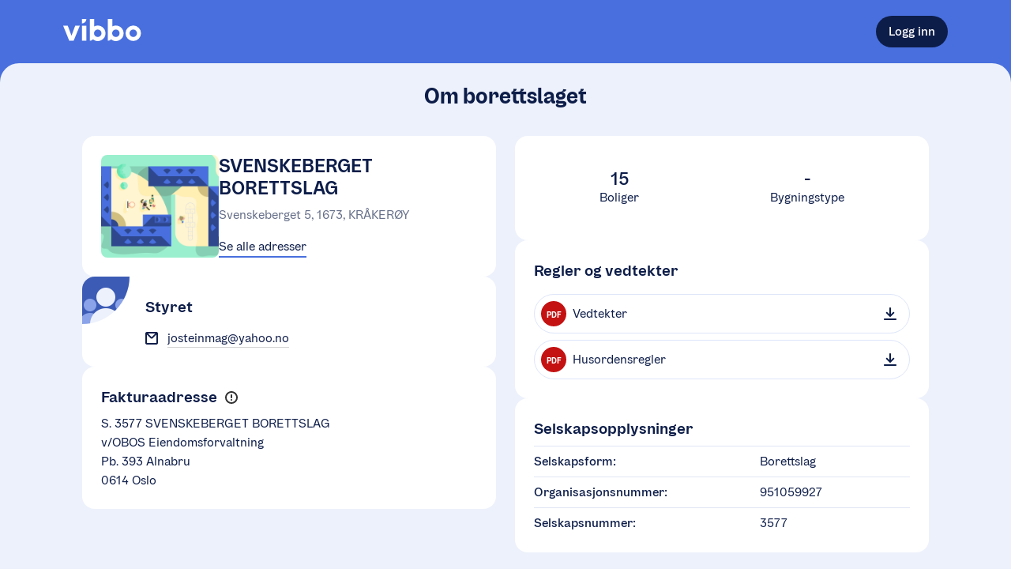

--- FILE ---
content_type: text/html; charset=utf-8
request_url: https://vibbo.no/svenskeberget/om
body_size: 13879
content:
<!DOCTYPE html><html lang="nb" class=""><head><meta charSet="utf-8" data-next-head=""/><meta name="viewport" content="width=device-width" data-next-head=""/><meta name="viewport" content="width=device-width, initial-scale=1"/><title data-next-head="">SVENSKEBERGET BORETTSLAG | En tjeneste fra OBOS</title><meta name="description" content="Les mer om SVENSKEBERGET BORETTSLAG" data-next-head=""/><meta property="og:description" content="Les mer om SVENSKEBERGET BORETTSLAG" data-next-head=""/><meta property="og:site_name" content="Vibbo - En tjeneste fra OBOS" data-next-head=""/><meta property="og:image" content="/illustrations/vibbo-splash.png" data-next-head=""/><meta property="og:url" content="https://vibbo.no/svenskeberget" data-next-head=""/><link rel="canonical" href="https://vibbo.no/svenskeberget" data-next-head=""/><link rel="manifest" href="/site.webmanifest"/><meta name="theme-color" content="#F3F7FE"/><meta name="apple-mobile-web-app-capable" content="yes"/><meta name="apple-mobile-web-app-status-bar-style" content="default"/><meta name="msapplication-TileImage" content="/icons/mstile-150x150.png"/><meta name="msapplication-TileColor" content="#F3F7FE"/><link rel="mask-icon" sizes="any" href="/icons/safari-pinned-tab.svg" color="#486FDD"/><link rel="apple-touch-icon-precomposed" sizes="180x180" href="/icons/apple-touch-icon.png"/><link rel="icon" type="image/png" sizes="16x16" href="/icons/favicon-16x16.png"/><link rel="icon" type="image/png" sizes="32x32" href="/icons/favicon-32x32.png"/><meta name="apple-itunes-app" content="app-id=1512141305"/><link rel="preload" href="/_next/static/chunks/bfeb03155c64b791.css" as="style"/><link rel="stylesheet" href="/_next/static/chunks/bfeb03155c64b791.css" data-n-g=""/><noscript data-n-css=""></noscript><script src="/_next/static/chunks/2fe42d53290edec6.js" defer=""></script><script src="/_next/static/chunks/a01cba67475b3f64.js" defer=""></script><script src="/_next/static/chunks/8dbbce55ea54da88.js" defer=""></script><script src="/_next/static/chunks/ae5d1e7937db036e.js" defer=""></script><script src="/_next/static/chunks/bc87fd553fc6fe8d.js" defer=""></script><script src="/_next/static/chunks/turbopack-61e4509b56e54729.js" defer=""></script><script src="/_next/static/chunks/7352d98c58a756a2.js" defer=""></script><script src="/_next/static/chunks/f4815ec23f903628.js" defer=""></script><script src="/_next/static/chunks/3568e756be5b89a2.js" defer=""></script><script src="/_next/static/chunks/030ca9a68f0b5aa6.js" defer=""></script><script src="/_next/static/chunks/515126ef818a9f2c.js" defer=""></script><script src="/_next/static/chunks/5a87e783f2717435.js" defer=""></script><script src="/_next/static/chunks/777b57352d6961fe.js" defer=""></script><script src="/_next/static/chunks/5df3c6f54c0b4d96.js" defer=""></script><script src="/_next/static/chunks/b2d17aca59f8a6b5.js" defer=""></script><script src="/_next/static/chunks/b2cef6e2bee7e48d.js" defer=""></script><script src="/_next/static/chunks/2b5d6dfcaac2da46.js" defer=""></script><script src="/_next/static/chunks/971c726e1d59d582.js" defer=""></script><script src="/_next/static/chunks/turbopack-75ff6e0c42146dec.js" defer=""></script><script src="/_next/static/h-2bgHn-VhpuBLzTWtVtu/_ssgManifest.js" defer=""></script><script src="/_next/static/h-2bgHn-VhpuBLzTWtVtu/_buildManifest.js" defer=""></script><style data-emotion="css 12lsyf4 1b1a1ij 1ums1xk 1k0ekee r7rqc6 7151dv 1cokfhr 1u9oqph 1acbpvw f1cmpm ugqqnj 1ailgf2 xj5x8y fcg4ls 1syqla5 1itksf 1np10z8 5q8hty 1f4ucas 1xxdhcw 1xwdn1n 1gszjto 1dpjnrz 11l6mbx 4yde40 1s5ubni 89usnz wr4dqh 12ec8ux fr7tiq 5x0u19 122vqul 10e1664 3t0z3r mc6wp sj6t22 1gswb7p 12r2qo4 1la93qk 1tfwjcc 5whiel sl8aty 16uaz4 1u96f50 f2926r jivvul 18gyguj 9ak2yi 54wwv8 9jhh14 xywjc2 1htorpk cnfrsc dhgstz 1ln705g 1ed9yqt 9fow4h zdi53b 1o95ib avcstp a3wpix 1exop6w j6p4zh 1how5go 11z0eqw kdk2d3 16r0f3s gvhgoy 18ja5zl smx1it b1nsip 1ap4m9i 1g34c74 b9axe5 1dmopzx i2oy3s 1hsb2kk daby4v ntkjd1 1aajoty 1lag81 t7ysv3 b993ml 1v4a1jn wiotw6 1f3n42u 1qem08x 1niektq 1d165qt 15fmrpo 1irqafk b180nr 14o1l68 pp5jho 1cr7kjl ayw4oz 764ifk p5gece iyrs6k ubradz nr0mwu embfrj 1gnk3bx k8tau2 1hlrzj1 clftm4 c6mbwt zxitdv 9l2m55 1yhtzby 1os8zll 74jqua 17nvdf2 3bf8qa 1bvfagg 7bmoy9 yqkiu0 5herth bb8v10 tiy03q 1qbpnmr toevlr 1kii37h fl0s65">body{background-color:white;min-height:100vh;outline:0;margin:0;font-size:16px;position:relative;--dynamic-size-4:0.25rem;--dynamic-size-6:0.375rem;--dynamic-size-8:0.5rem;--dynamic-size-10:0.625rem;--dynamic-size-11:0.6875rem;--dynamic-size-12:0.75rem;--dynamic-size-14:0.875rem;--dynamic-size-16:1rem;--dynamic-size-18:1.125rem;--dynamic-size-20:1.25rem;--dynamic-size-24:1.5rem;--dynamic-size-28:1.75rem;--dynamic-size-32:2rem;--dynamic-size-36:2.25rem;--dynamic-size-40:2.5rem;--dynamic-size-48:3rem;--grid-padding:16px;--border-radius-small:8px;--border-radius-medium:16px;--border-radius-large:24px;}@media (min-width: 600px){body{--grid-padding:24px;}}#__next{min-height:100vh;}*,*:before,*:after{box-sizing:border-box;}*:focus{outline-color:#0D1D49;}*::selection{background:#486FDD;color:white;}@font-face{font-family:OBOSDisplay;font-display:auto;src:url("/obos-font/WOFF2/OBOSDisplay-Black.woff2") format("woff2"),url("/obos-font/WOFF/OBOSDisplay-Black.woff") format("woff");font-weight:900;font-style:normal;}@font-face{font-family:OBOSDisplay;font-display:auto;src:url("/obos-font/WOFF2/OBOSDisplay-Bold.woff2") format("woff2"),url("/obos-font/WOFF/OBOSDisplay-Bold.woff") format("woff");font-weight:700;font-style:normal;}@font-face{font-family:OBOSDisplay;font-display:auto;src:url("/obos-font/WOFF2/OBOSDisplay-SemiBold.woff2") format("woff2"),url("/obos-font/WOFF/OBOSDisplay-SemiBold.woff") format("woff");font-weight:600;font-style:normal;}@font-face{font-family:OBOSDisplay;font-display:auto;src:url("/obos-font/WOFF2/OBOSDisplay-Medium.woff2") format("woff2"),url("/obos-font/WOFF/OBOSDisplay-Medium.woff") format("woff");font-weight:500;font-style:normal;}@font-face{font-family:OBOSDisplay;font-display:auto;src:url("/obos-font/WOFF2/OBOSDisplay-Regular.woff2") format("woff2"),url("/obos-font/WOFF/OBOSDisplay-Regular.woff") format("woff");font-weight:400;font-style:normal;}@font-face{font-family:OBOSText;font-display:auto;src:url("/obos-font/WOFF2/OBOSText-Black.woff2") format("woff2"),url("/obos-font/WOFF/OBOSText-Black.woff") format("woff");font-weight:900;font-style:normal;}@font-face{font-family:OBOSText;font-display:auto;src:url("/obos-font/WOFF2/OBOSText-BlackItalic.woff2") format("woff2"),url("/obos-font/WOFF/OBOSText-BlackItalic.woff") format("woff");font-weight:900;font-style:italic;}@font-face{font-family:OBOSText;font-display:auto;src:url("/obos-font/WOFF2/OBOSText-Bold.woff2") format("woff2"),url("/obos-font/WOFF/OBOSText-Bold.woff") format("woff");font-weight:700;font-style:normal;}@font-face{font-family:OBOSText;font-display:auto;src:url("/obos-font/WOFF2/OBOSText-BoldItalic.woff2") format("woff2"),url("/obos-font/WOFF/OBOSText-BoldItalic.woff") format("woff");font-weight:700;font-style:italic;}@font-face{font-family:OBOSText;font-display:auto;src:url("/obos-font/WOFF2/OBOSText-SemiBold.woff2") format("woff2"),url("/obos-font/WOFF/OBOSText-SemiBold.woff") format("woff");font-weight:600;font-style:normal;}@font-face{font-family:OBOSText;font-display:auto;src:url("/obos-font/WOFF2/OBOSText-SemiBoldItalic.woff2") format("woff2"),url("/obos-font/WOFF/OBOSText-SemiBoldItalic.woff") format("woff");font-weight:600;font-style:italic;}@font-face{font-family:OBOSText;font-display:auto;src:url("/obos-font/WOFF2/OBOSText-Medium.woff2") format("woff2"),url("/obos-font/WOFF/OBOSText-Medium.woff") format("woff");font-weight:500;font-style:normal;}@font-face{font-family:OBOSText;font-display:auto;src:url("/obos-font/WOFF2/OBOSText-MediumItalic.woff2") format("woff2"),url("/obos-font/WOFF/OBOSText-MediumItalic.woff") format("woff");font-weight:500;font-style:italic;}@font-face{font-family:OBOSText;font-display:auto;src:url("/obos-font/WOFF2/OBOSText-Regular.woff2") format("woff2"),url("/obos-font/WOFF/OBOSText-Regular.woff") format("woff");font-weight:400;font-style:normal;}@font-face{font-family:OBOSText;font-display:auto;src:url("/obos-font/WOFF2/OBOSText-RegularItalic.woff2") format("woff2"),url("/obos-font/WOFF/OBOSText-RegularItalic.woff") format("woff");font-weight:400;font-style:italic;}@font-face{font-family:OBOSText;font-display:auto;src:url("/obos-font/WOFF2/OBOSText-Light.woff2") format("woff2"),url("/obos-font/WOFF/OBOSText-Light.woff") format("woff");font-weight:300;font-style:normal;}@font-face{font-family:OBOSText;font-display:auto;src:url("/obos-font/WOFF2/OBOSText-LightItalic.woff2") format("woff2"),url("/obos-font/WOFF/OBOSText-LightItalic.woff") format("woff");font-weight:300;font-style:italic;}input,textarea,button,select,a{-webkit-tap-highlight-color:transparent;}@-webkit-keyframes animation-1k0ekee{0%,30%{border:2px solid rgb(72, 111, 221);}100%{border:2px solid rgba(72, 111, 221, 0);}}@keyframes animation-1k0ekee{0%,30%{border:2px solid rgb(72, 111, 221);}100%{border:2px solid rgba(72, 111, 221, 0);}}@-webkit-keyframes animation-r7rqc6{0%{opacity:0;-webkit-transform:translate3d(0, 2px, 0);-moz-transform:translate3d(0, 2px, 0);-ms-transform:translate3d(0, 2px, 0);transform:translate3d(0, 2px, 0);}100%{opacity:1;-webkit-transform:translate3d(0, 0, 0);-moz-transform:translate3d(0, 0, 0);-ms-transform:translate3d(0, 0, 0);transform:translate3d(0, 0, 0);}}@keyframes animation-r7rqc6{0%{opacity:0;-webkit-transform:translate3d(0, 2px, 0);-moz-transform:translate3d(0, 2px, 0);-ms-transform:translate3d(0, 2px, 0);transform:translate3d(0, 2px, 0);}100%{opacity:1;-webkit-transform:translate3d(0, 0, 0);-moz-transform:translate3d(0, 0, 0);-ms-transform:translate3d(0, 0, 0);transform:translate3d(0, 0, 0);}}@-webkit-keyframes animation-7151dv{0%{opacity:0;-webkit-transform:translate3d(-2px, 0, 0);-moz-transform:translate3d(-2px, 0, 0);-ms-transform:translate3d(-2px, 0, 0);transform:translate3d(-2px, 0, 0);}100%{opacity:1;-webkit-transform:translate3d(0, 0, 0);-moz-transform:translate3d(0, 0, 0);-ms-transform:translate3d(0, 0, 0);transform:translate3d(0, 0, 0);}}@keyframes animation-7151dv{0%{opacity:0;-webkit-transform:translate3d(-2px, 0, 0);-moz-transform:translate3d(-2px, 0, 0);-ms-transform:translate3d(-2px, 0, 0);transform:translate3d(-2px, 0, 0);}100%{opacity:1;-webkit-transform:translate3d(0, 0, 0);-moz-transform:translate3d(0, 0, 0);-ms-transform:translate3d(0, 0, 0);transform:translate3d(0, 0, 0);}}@-webkit-keyframes animation-1cokfhr{0%{opacity:0;-webkit-transform:translate3d(0, -2px, 0);-moz-transform:translate3d(0, -2px, 0);-ms-transform:translate3d(0, -2px, 0);transform:translate3d(0, -2px, 0);}100%{opacity:1;-webkit-transform:translate3d(0, 0, 0);-moz-transform:translate3d(0, 0, 0);-ms-transform:translate3d(0, 0, 0);transform:translate3d(0, 0, 0);}}@keyframes animation-1cokfhr{0%{opacity:0;-webkit-transform:translate3d(0, -2px, 0);-moz-transform:translate3d(0, -2px, 0);-ms-transform:translate3d(0, -2px, 0);transform:translate3d(0, -2px, 0);}100%{opacity:1;-webkit-transform:translate3d(0, 0, 0);-moz-transform:translate3d(0, 0, 0);-ms-transform:translate3d(0, 0, 0);transform:translate3d(0, 0, 0);}}@-webkit-keyframes animation-1u9oqph{0%{opacity:0;-webkit-transform:translate3d(2px, 0, 0);-moz-transform:translate3d(2px, 0, 0);-ms-transform:translate3d(2px, 0, 0);transform:translate3d(2px, 0, 0);}100%{opacity:1;-webkit-transform:translate3d(0, 0, 0);-moz-transform:translate3d(0, 0, 0);-ms-transform:translate3d(0, 0, 0);transform:translate3d(0, 0, 0);}}@keyframes animation-1u9oqph{0%{opacity:0;-webkit-transform:translate3d(2px, 0, 0);-moz-transform:translate3d(2px, 0, 0);-ms-transform:translate3d(2px, 0, 0);transform:translate3d(2px, 0, 0);}100%{opacity:1;-webkit-transform:translate3d(0, 0, 0);-moz-transform:translate3d(0, 0, 0);-ms-transform:translate3d(0, 0, 0);transform:translate3d(0, 0, 0);}}@-webkit-keyframes animation-1acbpvw{0%{opacity:0;}100%{opacity:1;}}@keyframes animation-1acbpvw{0%{opacity:0;}100%{opacity:1;}}@-webkit-keyframes animation-f1cmpm{0%{opacity:1;}100%{opacity:0;}}@keyframes animation-f1cmpm{0%{opacity:1;}100%{opacity:0;}}@-webkit-keyframes animation-ugqqnj{0%{opacity:0;-webkit-transform:translate3d(0, 100px, 0);-moz-transform:translate3d(0, 100px, 0);-ms-transform:translate3d(0, 100px, 0);transform:translate3d(0, 100px, 0);}100%{opacity:1;-webkit-transform:translate3d(0, 0px, 0);-moz-transform:translate3d(0, 0px, 0);-ms-transform:translate3d(0, 0px, 0);transform:translate3d(0, 0px, 0);}}@keyframes animation-ugqqnj{0%{opacity:0;-webkit-transform:translate3d(0, 100px, 0);-moz-transform:translate3d(0, 100px, 0);-ms-transform:translate3d(0, 100px, 0);transform:translate3d(0, 100px, 0);}100%{opacity:1;-webkit-transform:translate3d(0, 0px, 0);-moz-transform:translate3d(0, 0px, 0);-ms-transform:translate3d(0, 0px, 0);transform:translate3d(0, 0px, 0);}}@-webkit-keyframes animation-1ailgf2{0%{-webkit-transform:scale(0.01);-moz-transform:scale(0.01);-ms-transform:scale(0.01);transform:scale(0.01);}99.9%{-webkit-transform:scale(1);-moz-transform:scale(1);-ms-transform:scale(1);transform:scale(1);}100%{-webkit-transform:scale(0.01);-moz-transform:scale(0.01);-ms-transform:scale(0.01);transform:scale(0.01);}}@keyframes animation-1ailgf2{0%{-webkit-transform:scale(0.01);-moz-transform:scale(0.01);-ms-transform:scale(0.01);transform:scale(0.01);}99.9%{-webkit-transform:scale(1);-moz-transform:scale(1);-ms-transform:scale(1);transform:scale(1);}100%{-webkit-transform:scale(0.01);-moz-transform:scale(0.01);-ms-transform:scale(0.01);transform:scale(0.01);}}@-webkit-keyframes animation-xj5x8y{0%{opacity:0;-webkit-transform:translate3d(0, -4px, 0);-moz-transform:translate3d(0, -4px, 0);-ms-transform:translate3d(0, -4px, 0);transform:translate3d(0, -4px, 0);}100%{opacity:1;-webkit-transform:translate3d(0, 0, 0);-moz-transform:translate3d(0, 0, 0);-ms-transform:translate3d(0, 0, 0);transform:translate3d(0, 0, 0);}}@keyframes animation-xj5x8y{0%{opacity:0;-webkit-transform:translate3d(0, -4px, 0);-moz-transform:translate3d(0, -4px, 0);-ms-transform:translate3d(0, -4px, 0);transform:translate3d(0, -4px, 0);}100%{opacity:1;-webkit-transform:translate3d(0, 0, 0);-moz-transform:translate3d(0, 0, 0);-ms-transform:translate3d(0, 0, 0);transform:translate3d(0, 0, 0);}}@-webkit-keyframes animation-fcg4ls{0%{opacity:0.3;}40%{opacity:0;}100%{opacity:0;}}@keyframes animation-fcg4ls{0%{opacity:0.3;}40%{opacity:0;}100%{opacity:0;}}@-webkit-keyframes animation-1syqla5{0%{-webkit-transform:scale(1);-moz-transform:scale(1);-ms-transform:scale(1);transform:scale(1);}40%{-webkit-transform:scale(1.4);-moz-transform:scale(1.4);-ms-transform:scale(1.4);transform:scale(1.4);}100%{-webkit-transform:scale(1.4);-moz-transform:scale(1.4);-ms-transform:scale(1.4);transform:scale(1.4);}}@keyframes animation-1syqla5{0%{-webkit-transform:scale(1);-moz-transform:scale(1);-ms-transform:scale(1);transform:scale(1);}40%{-webkit-transform:scale(1.4);-moz-transform:scale(1.4);-ms-transform:scale(1.4);transform:scale(1.4);}100%{-webkit-transform:scale(1.4);-moz-transform:scale(1.4);-ms-transform:scale(1.4);transform:scale(1.4);}}@-webkit-keyframes animation-1itksf{0%{opacity:0;-webkit-transform:translate3d(0, 4px, 0);-moz-transform:translate3d(0, 4px, 0);-ms-transform:translate3d(0, 4px, 0);transform:translate3d(0, 4px, 0);}100%{opacity:1;-webkit-transform:translate3d(0, 0, 0);-moz-transform:translate3d(0, 0, 0);-ms-transform:translate3d(0, 0, 0);transform:translate3d(0, 0, 0);}}@keyframes animation-1itksf{0%{opacity:0;-webkit-transform:translate3d(0, 4px, 0);-moz-transform:translate3d(0, 4px, 0);-ms-transform:translate3d(0, 4px, 0);transform:translate3d(0, 4px, 0);}100%{opacity:1;-webkit-transform:translate3d(0, 0, 0);-moz-transform:translate3d(0, 0, 0);-ms-transform:translate3d(0, 0, 0);transform:translate3d(0, 0, 0);}}@-webkit-keyframes animation-1np10z8{0%{opacity:0;-webkit-transform:translate3d(-4px, 0, 0);-moz-transform:translate3d(-4px, 0, 0);-ms-transform:translate3d(-4px, 0, 0);transform:translate3d(-4px, 0, 0);}100%{opacity:1;-webkit-transform:translate3d(0, 0, 0);-moz-transform:translate3d(0, 0, 0);-ms-transform:translate3d(0, 0, 0);transform:translate3d(0, 0, 0);}}@keyframes animation-1np10z8{0%{opacity:0;-webkit-transform:translate3d(-4px, 0, 0);-moz-transform:translate3d(-4px, 0, 0);-ms-transform:translate3d(-4px, 0, 0);transform:translate3d(-4px, 0, 0);}100%{opacity:1;-webkit-transform:translate3d(0, 0, 0);-moz-transform:translate3d(0, 0, 0);-ms-transform:translate3d(0, 0, 0);transform:translate3d(0, 0, 0);}}@-webkit-keyframes animation-5q8hty{0%{opacity:0;-webkit-transform:translate3d(4px, 0, 0);-moz-transform:translate3d(4px, 0, 0);-ms-transform:translate3d(4px, 0, 0);transform:translate3d(4px, 0, 0);}100%{opacity:1;-webkit-transform:translate3d(0, 0, 0);-moz-transform:translate3d(0, 0, 0);-ms-transform:translate3d(0, 0, 0);transform:translate3d(0, 0, 0);}}@keyframes animation-5q8hty{0%{opacity:0;-webkit-transform:translate3d(4px, 0, 0);-moz-transform:translate3d(4px, 0, 0);-ms-transform:translate3d(4px, 0, 0);transform:translate3d(4px, 0, 0);}100%{opacity:1;-webkit-transform:translate3d(0, 0, 0);-moz-transform:translate3d(0, 0, 0);-ms-transform:translate3d(0, 0, 0);transform:translate3d(0, 0, 0);}}@-webkit-keyframes animation-1f4ucas{0%{-webkit-transform:translate(4%, 4%) rotateZ(10deg) scale(1);-moz-transform:translate(4%, 4%) rotateZ(10deg) scale(1);-ms-transform:translate(4%, 4%) rotateZ(10deg) scale(1);transform:translate(4%, 4%) rotateZ(10deg) scale(1);}50%{-webkit-transform:translate(0%, -4%) rotateZ(-10deg) scale(1.2);-moz-transform:translate(0%, -4%) rotateZ(-10deg) scale(1.2);-ms-transform:translate(0%, -4%) rotateZ(-10deg) scale(1.2);transform:translate(0%, -4%) rotateZ(-10deg) scale(1.2);}100%{-webkit-transform:translate(0%, 0%) rotateZ(0deg) scale(1);-moz-transform:translate(0%, 0%) rotateZ(0deg) scale(1);-ms-transform:translate(0%, 0%) rotateZ(0deg) scale(1);transform:translate(0%, 0%) rotateZ(0deg) scale(1);}}@keyframes animation-1f4ucas{0%{-webkit-transform:translate(4%, 4%) rotateZ(10deg) scale(1);-moz-transform:translate(4%, 4%) rotateZ(10deg) scale(1);-ms-transform:translate(4%, 4%) rotateZ(10deg) scale(1);transform:translate(4%, 4%) rotateZ(10deg) scale(1);}50%{-webkit-transform:translate(0%, -4%) rotateZ(-10deg) scale(1.2);-moz-transform:translate(0%, -4%) rotateZ(-10deg) scale(1.2);-ms-transform:translate(0%, -4%) rotateZ(-10deg) scale(1.2);transform:translate(0%, -4%) rotateZ(-10deg) scale(1.2);}100%{-webkit-transform:translate(0%, 0%) rotateZ(0deg) scale(1);-moz-transform:translate(0%, 0%) rotateZ(0deg) scale(1);-ms-transform:translate(0%, 0%) rotateZ(0deg) scale(1);transform:translate(0%, 0%) rotateZ(0deg) scale(1);}}@-webkit-keyframes animation-1xxdhcw{0%{-webkit-transform:scale(1);-moz-transform:scale(1);-ms-transform:scale(1);transform:scale(1);opacity:1;}100%{-webkit-transform:scale(1.5);-moz-transform:scale(1.5);-ms-transform:scale(1.5);transform:scale(1.5);opacity:0;}}@keyframes animation-1xxdhcw{0%{-webkit-transform:scale(1);-moz-transform:scale(1);-ms-transform:scale(1);transform:scale(1);opacity:1;}100%{-webkit-transform:scale(1.5);-moz-transform:scale(1.5);-ms-transform:scale(1.5);transform:scale(1.5);opacity:0;}}@-webkit-keyframes animation-1xwdn1n{to{-webkit-transform:rotate(360deg);-moz-transform:rotate(360deg);-ms-transform:rotate(360deg);transform:rotate(360deg);}}@keyframes animation-1xwdn1n{to{-webkit-transform:rotate(360deg);-moz-transform:rotate(360deg);-ms-transform:rotate(360deg);transform:rotate(360deg);}}@-webkit-keyframes animation-1gszjto{0%{-webkit-background-position:0 0;background-position:0 0;}100%{-webkit-background-position:-200% 0;background-position:-200% 0;}}@keyframes animation-1gszjto{0%{-webkit-background-position:0 0;background-position:0 0;}100%{-webkit-background-position:-200% 0;background-position:-200% 0;}}@-webkit-keyframes animation-1dpjnrz{0%{opacity:0;-webkit-transform:scale(0.9);-moz-transform:scale(0.9);-ms-transform:scale(0.9);transform:scale(0.9);}100%{opacity:1;-webkit-transform:none;-moz-transform:none;-ms-transform:none;transform:none;}}@keyframes animation-1dpjnrz{0%{opacity:0;-webkit-transform:scale(0.9);-moz-transform:scale(0.9);-ms-transform:scale(0.9);transform:scale(0.9);}100%{opacity:1;-webkit-transform:none;-moz-transform:none;-ms-transform:none;transform:none;}}@-webkit-keyframes animation-11l6mbx{0%{-webkit-transform:translate(4%, 0) rotateZ(3deg) scale(1);-moz-transform:translate(4%, 0) rotateZ(3deg) scale(1);-ms-transform:translate(4%, 0) rotateZ(3deg) scale(1);transform:translate(4%, 0) rotateZ(3deg) scale(1);}50%{-webkit-transform:translate(0, -10%) rotateZ(-3deg) scale(1);-moz-transform:translate(0, -10%) rotateZ(-3deg) scale(1);-ms-transform:translate(0, -10%) rotateZ(-3deg) scale(1);transform:translate(0, -10%) rotateZ(-3deg) scale(1);}100%{-webkit-transform:translate(0%, 0%) rotateZ(0deg) scale(1);-moz-transform:translate(0%, 0%) rotateZ(0deg) scale(1);-ms-transform:translate(0%, 0%) rotateZ(0deg) scale(1);transform:translate(0%, 0%) rotateZ(0deg) scale(1);}}@keyframes animation-11l6mbx{0%{-webkit-transform:translate(4%, 0) rotateZ(3deg) scale(1);-moz-transform:translate(4%, 0) rotateZ(3deg) scale(1);-ms-transform:translate(4%, 0) rotateZ(3deg) scale(1);transform:translate(4%, 0) rotateZ(3deg) scale(1);}50%{-webkit-transform:translate(0, -10%) rotateZ(-3deg) scale(1);-moz-transform:translate(0, -10%) rotateZ(-3deg) scale(1);-ms-transform:translate(0, -10%) rotateZ(-3deg) scale(1);transform:translate(0, -10%) rotateZ(-3deg) scale(1);}100%{-webkit-transform:translate(0%, 0%) rotateZ(0deg) scale(1);-moz-transform:translate(0%, 0%) rotateZ(0deg) scale(1);-ms-transform:translate(0%, 0%) rotateZ(0deg) scale(1);transform:translate(0%, 0%) rotateZ(0deg) scale(1);}}.css-4yde40{position:fixed;z-index:1000;-webkit-flex-direction:column;-ms-flex-direction:column;flex-direction:column;-webkit-align-items:flex-end;-webkit-box-align:flex-end;-ms-flex-align:flex-end;align-items:flex-end;-webkit-box-pack:end;-ms-flex-pack:end;-webkit-justify-content:flex-end;justify-content:flex-end;right:20px;bottom:20px;display:-webkit-box;display:-webkit-flex;display:-ms-flexbox;display:flex;width:500px;max-width:calc(100% - 40px);height:100%;pointer-events:none;}@media (min-width: 450px){.css-4yde40{padding:0 20px;}}.css-4yde40>:not(:last-child){margin-bottom:20px;}.css-1s5ubni{display:-webkit-box;display:-webkit-flex;display:-ms-flexbox;display:flex;-webkit-flex-direction:column;-ms-flex-direction:column;flex-direction:column;}.css-89usnz{display:-webkit-box;display:-webkit-flex;display:-ms-flexbox;display:flex;-webkit-flex-direction:column;-ms-flex-direction:column;flex-direction:column;background-color:#486FDD;min-height:100vh;}.css-wr4dqh{background-color:#486FDD;}.css-12ec8ux{display:-webkit-box;display:-webkit-flex;display:-ms-flexbox;display:flex;-webkit-flex-direction:column;-ms-flex-direction:column;flex-direction:column;max-width:100%;position:relative;margin-left:auto;margin-right:auto;padding-left:var(--grid-padding);padding-right:var(--grid-padding);width:calc(1120px + (var(--grid-padding) * 2));--full-width-block-margin:calc(var(--grid-padding) * -1);}@media (min-width: 1184px){.css-12ec8ux{--full-width-block-margin:0;}}.css-fr7tiq{display:-webkit-box;display:-webkit-flex;display:-ms-flexbox;display:flex;-webkit-box-flex-wrap:wrap;-webkit-flex-wrap:wrap;-ms-flex-wrap:wrap;flex-wrap:wrap;-webkit-flex-direction:row;-ms-flex-direction:row;flex-direction:row;-webkit-align-items:center;-webkit-box-align:center;-ms-flex-align:center;align-items:center;-webkit-box-pack:justify;-webkit-justify-content:space-between;justify-content:space-between;min-height:80px;}@media (max-width: 799px){.css-fr7tiq{min-height:72px;}}.css-5x0u19{-webkit-text-decoration:none;text-decoration:none;}.css-122vqul{width:99px;height:28px;}.css-122vqul path{fill:#ffffff;}.css-10e1664{-webkit-box-flex:1;-webkit-flex-grow:1;-ms-flex-positive:1;flex-grow:1;-webkit-flex-basis:auto;-ms-flex-preferred-size:auto;flex-basis:auto;display:-webkit-box;display:-webkit-flex;display:-ms-flexbox;display:flex;-webkit-flex-direction:column;-ms-flex-direction:column;flex-direction:column;}.css-3t0z3r{background:none;color:inherit;padding:0;margin:0;border-radius:0;border:none;cursor:pointer;-webkit-tap-highlight-color:transparent;font-family:OBOSText,sans-serif;text-rendering:optimizeLegibility;-webkit-font-smoothing:antialiased;-moz-osx-font-smoothing:grayscale;display:-webkit-box;display:-webkit-flex;display:-ms-flexbox;display:flex;gap:0.5em;-webkit-flex-shrink:0;-ms-flex-negative:0;flex-shrink:0;width:-webkit-max-content;width:-moz-max-content;width:max-content;height:-webkit-max-content;height:-moz-max-content;height:max-content;text-align:center;max-width:100%;position:relative;-webkit-align-items:center;-webkit-box-align:center;-ms-flex-align:center;align-items:center;-webkit-box-pack:center;-ms-flex-pack:center;-webkit-justify-content:center;justify-content:center;-webkit-text-decoration:none;text-decoration:none;-webkit-transition:all 25ms ease-in-out;transition:all 25ms ease-in-out;-webkit-tap-highlight-color:'rgba(0, 0, 0, 0)';font-size:var(--dynamic-size-16);border-radius:var(--dynamic-size-40);min-height:var(--dynamic-size-40);padding:var(--dynamic-size-8) var(--dynamic-size-16);background-color:#0D1D49;color:white;}.css-3t0z3r:disabled{cursor:default;}.css-3t0z3r:focus{outline-width:0;}.css-3t0z3r[hidden]{display:none;}.css-3t0z3r::before,.css-3t0z3r::after{content:'';position:absolute;top:0;left:0;right:0;bottom:0;border-radius:inherit;pointer-events:none;}.css-3t0z3r::before{top:0;left:0;right:0;bottom:0;border-width:var(--inner-border-width, 1px);border-style:var(--inner-border-style, solid);border-color:var(--inner-border-color, transparent);}.css-3t0z3r::after{top:-4px;left:-4px;right:-4px;bottom:-4px;border-width:var(--outer-border-width, 2px);border-style:var(--outer-border-style, solid);border-color:var(--outer-border-color, transparent);}.css-3t0z3r:hover:not(:disabled){background-color:#152F74;}.css-3t0z3r:active:not(:disabled){background-color:#060C1E;-webkit-transform:scale(0.99);-moz-transform:scale(0.99);-ms-transform:scale(0.99);transform:scale(0.99);}.css-3t0z3r:disabled:not([data-loading=true]){background-color:#9EA5B7;}.css-3t0z3r:focus-visible{--outer-border-color:#0D1D49;outline:none;}.css-mc6wp{font-weight:500;color:inherit;-webkit-user-select:none;-moz-user-select:none;-ms-user-select:none;user-select:none;line-height:1;word-break:break-all;}.css-mc6wp:empty{display:none;}.css-sj6t22{background-color:transparent;position:relative;padding-top:16px;padding-top:0px;padding-bottom:40px;margin-bottom:-40px;padding-top:40px;position:relative;border-radius:24px 24px 0 0;-webkit-box-flex:1;-webkit-flex-grow:1;-ms-flex-positive:1;flex-grow:1;background-color:#EDF1FB;padding-top:24px;padding-bottom:40px;}.css-1gswb7p{display:-webkit-box;display:-webkit-flex;display:-ms-flexbox;display:flex;-webkit-flex-direction:column;-ms-flex-direction:column;flex-direction:column;max-width:100%;position:relative;margin-left:auto;margin-right:auto;padding-left:var(--grid-padding);padding-right:var(--grid-padding);width:calc(1120px + (var(--grid-padding) * 2));--full-width-block-margin:calc(var(--grid-padding) * -1);padding-bottom:40px;}@media (min-width: 1184px){.css-1gswb7p{--full-width-block-margin:0;}}.css-12r2qo4{font-family:OBOSText,sans-serif;text-rendering:optimizeLegibility;-webkit-font-smoothing:antialiased;-moz-osx-font-smoothing:grayscale;font-family:OBOSDisplay,sans-serif;word-break:break-word;max-width:100%;line-height:1.5;font-weight:500;margin:0;color:#0D1D49;font-size:var(--dynamic-size-24);line-height:var(--dynamic-size-32);margin-bottom:0.6em;font-weight:700;margin-bottom:32px;text-align:center;}@media (min-width: 600px){.css-12r2qo4{font-size:var(--dynamic-size-28);line-height:var(--dynamic-size-36);font-weight:700;}}.css-1la93qk{display:-webkit-box;display:-webkit-flex;display:-ms-flexbox;display:flex;-webkit-flex-direction:column;-ms-flex-direction:column;flex-direction:column;gap:24px;}.css-1tfwjcc{display:-webkit-box;display:-webkit-flex;display:-ms-flexbox;display:flex;-webkit-flex-direction:column;-ms-flex-direction:column;flex-direction:column;gap:24px;max-width:100%;position:relative;margin-left:auto;margin-right:auto;padding-left:var(--grid-padding);padding-right:var(--grid-padding);width:calc(1120px + (var(--grid-padding) * 2));--full-width-block-margin:calc(var(--grid-padding) * -1);display:none;}@media (min-width: 1184px){.css-1tfwjcc{--full-width-block-margin:0;}}@media (min-width: 800px){.css-1tfwjcc{display:grid;grid-template-columns:1fr 1fr;}}.css-5whiel{background-color:#F9F9FB;overflow:hidden;position:relative;border-radius:8px;}@media (max-width: 800px) and (min-width: 600px){.css-5whiel{max-width:160px;}}@media (min-width: 1000px){.css-5whiel{max-width:160px;}}.css-sl8aty{position:relative;border-radius:16px;padding:var(--grid-padding);background-color:white;}.css-sl8aty:focus-visible{outline:none;}html.use-keyboard-focus-effect .css-sl8aty:focus-visible:before{content:' ';position:absolute;z-index:1;left:-2px;top:-2px;bottom:-2px;right:-2px;border:2px solid #0D1D49;border-radius:16px;}@media (min-width: 600px){.css-sl8aty{position:relative;}.css-sl8aty:focus-visible{outline:none;}html.use-keyboard-focus-effect .css-sl8aty:focus-visible:before{content:' ';position:absolute;z-index:1;left:-2px;top:-2px;bottom:-2px;right:-2px;border:2px solid #0043FF;border-radius:16px;}}@media print{.css-sl8aty{box-shadow:none;border-radius:0;padding:0;}}.css-16uaz4{display:-webkit-box;display:-webkit-flex;display:-ms-flexbox;display:flex;-webkit-flex-direction:column;-ms-flex-direction:column;flex-direction:column;gap:16px;}.css-1u96f50{display:-webkit-box;display:-webkit-flex;display:-ms-flexbox;display:flex;-webkit-flex-direction:column;-ms-flex-direction:column;flex-direction:column;gap:16px;}@media (min-width: 1000px){.css-1u96f50{-webkit-flex-direction:row;-ms-flex-direction:row;flex-direction:row;gap:24px;}}@media (max-width: 800px) and (min-width: 600px){.css-1u96f50{-webkit-flex-direction:row;-ms-flex-direction:row;flex-direction:row;gap:24px;}}.css-f2926r{font-family:OBOSText,sans-serif;text-rendering:optimizeLegibility;-webkit-font-smoothing:antialiased;-moz-osx-font-smoothing:grayscale;word-break:break-word;max-width:100%;line-height:1.5;font-weight:500;margin:0;color:#0D1D49;font-size:var(--dynamic-size-16);line-height:var(--dynamic-size-24);margin-bottom:0.3em;font-weight:600;margin-bottom:8px;}@media (min-width: 600px){.css-f2926r{font-size:var(--dynamic-size-18);line-height:var(--dynamic-size-28);font-weight:600;}}@media (min-width: 800px){.css-f2926r{font-size:var(--dynamic-size-24);}}.css-jivvul{font-family:OBOSText,sans-serif;text-rendering:optimizeLegibility;-webkit-font-smoothing:antialiased;-moz-osx-font-smoothing:grayscale;font-size:var(--dynamic-size-14);line-height:var(--dynamic-size-20);color:#0D1D49;color:#666F89;font-weight:400;}@media (min-width: 600px){.css-jivvul{font-size:var(--dynamic-size-16);line-height:var(--dynamic-size-24);}}.css-18gyguj{background-image:linear-gradient(
    to top,
    transparent,
    transparent 0,
    #486FDD 0,
    #486FDD 2px,
    transparent 2px
  );padding-bottom:0.15em;position:relative;}.css-18gyguj:before{content:'';position:absolute;bottom:0;left:0;right:0;height:2px;background-color:#61E6B3;transform-origin:bottom right;-webkit-transform:scaleX(0);-moz-transform:scaleX(0);-ms-transform:scaleX(0);transform:scaleX(0);-webkit-transition:-webkit-transform 0.5s ease;transition:transform 0.5s ease;}html.ios-device .css-18gyguj:before{bottom:0.6px;}.css-9ak2yi{background:none;color:inherit;padding:0;margin:0;border-radius:0;border:none;cursor:pointer;-webkit-tap-highlight-color:transparent;font-family:OBOSText,sans-serif;text-rendering:optimizeLegibility;-webkit-font-smoothing:antialiased;-moz-osx-font-smoothing:grayscale;font-family:OBOSText,sans-serif;text-rendering:optimizeLegibility;-webkit-font-smoothing:antialiased;-moz-osx-font-smoothing:grayscale;color:#486FDD;-webkit-text-decoration:none;text-decoration:none;border-radius:50px;width:-webkit-max-content;width:-moz-max-content;width:max-content;font-weight:500;font-size:var(--dynamic-size-16);gap:0.5em;display:grid;grid-auto-flow:column;-webkit-align-items:center;-webkit-box-align:center;-ms-flex-align:center;align-items:center;padding:10px 25px 13px 25px;position:relative;margin-top:16px;padding:0;}.css-9ak2yi:disabled{cursor:default;}.css-9ak2yi:focus{outline-width:0;}@media (min-width: 600){.css-9ak2yi{font-size:var(--dynamic-size-18);}}.css-9ak2yi:disabled{color:#666F8B;}.css-9ak2yi:not(:disabled):focus>span:before,.css-9ak2yi:not(:disabled):hover>span:before{transform-origin:bottom left;-webkit-transform:scaleX(1);-moz-transform:scaleX(1);-ms-transform:scaleX(1);transform:scaleX(1);}.css-9ak2yi:disabled>span{background-image:linear-gradient(
    to top,
    transparent,
    transparent 0,
    #666F8B 0,
    #666F8B 2px,
    transparent 2px
  );}.css-9ak2yi:focus-visible{outline:none;}html.use-keyboard-focus-effect .css-9ak2yi:focus-visible:before{content:' ';position:absolute;z-index:1;left:-2px;top:2px;bottom:-2px;right:0px;border:2px solid #486FDD;border-radius:4px;}.css-54wwv8{font-family:OBOSText,sans-serif;text-rendering:optimizeLegibility;-webkit-font-smoothing:antialiased;-moz-osx-font-smoothing:grayscale;font-size:var(--dynamic-size-14);line-height:var(--dynamic-size-20);color:#0D1D49;font-weight:400;}@media (min-width: 600px){.css-54wwv8{font-size:var(--dynamic-size-16);line-height:var(--dynamic-size-24);}}.css-9jhh14{position:relative;border-radius:16px;padding:var(--grid-padding);background-color:white;box-shadow:0px 1px 18px 0px #101E4A08,0px 6px 10px 0px #101E4A09,0px 3px 5px 0px #101E4A0D;position:relative;overflow:hidden;padding-top:var(--grid-padding);box-shadow:none;}.css-9jhh14:focus-visible{outline:none;}html.use-keyboard-focus-effect .css-9jhh14:focus-visible:before{content:' ';position:absolute;z-index:1;left:-2px;top:-2px;bottom:-2px;right:-2px;border:2px solid #0D1D49;border-radius:16px;}@media (min-width: 600px){.css-9jhh14{position:relative;}.css-9jhh14:focus-visible{outline:none;}html.use-keyboard-focus-effect .css-9jhh14:focus-visible:before{content:' ';position:absolute;z-index:1;left:-2px;top:-2px;bottom:-2px;right:-2px;border:2px solid #0043FF;border-radius:16px;}}@media print{.css-9jhh14{box-shadow:none;border-radius:0;padding:0;}}@media (min-width: 600px){.css-9jhh14{padding-left:80px;}}@media (max-width: 599px){.css-9jhh14{padding-left:50px;}}.css-xywjc2{--internal-dimension:var(--dimension, 60px);position:relative;position:absolute;top:0;left:0;}@media (max-width: 600px){.css-xywjc2{--dimension:44px;--unitless-dimension:44;--border-radius:12px;width:44px;height:44px;}}.css-1htorpk{width:var(--internal-dimension);height:var(--internal-dimension);border-bottom-right-radius:var(--internal-dimension);background-color:#ABBDEF;overflow:hidden;background-image:url(/illustrations/board-avatar.png);-webkit-background-size:cover;background-size:cover;position:relative;}.css-cnfrsc{margin:0 -15px;}.css-cnfrsc>*{margin-left:15px;margin-right:15px;}@media (max-width: 600px){.css-cnfrsc{-webkit-box-flex-wrap:wrap;-webkit-flex-wrap:wrap;-ms-flex-wrap:wrap;flex-wrap:wrap;padding-left:0;}}.css-dhgstz{display:-webkit-box;display:-webkit-flex;display:-ms-flexbox;display:flex;-webkit-box-flex-wrap:wrap;-webkit-flex-wrap:wrap;-ms-flex-wrap:wrap;flex-wrap:wrap;-webkit-flex-direction:row;-ms-flex-direction:row;flex-direction:row;-webkit-box-pack:justify;-webkit-justify-content:space-between;justify-content:space-between;}.css-1ln705g{font-family:OBOSText,sans-serif;text-rendering:optimizeLegibility;-webkit-font-smoothing:antialiased;-moz-osx-font-smoothing:grayscale;word-break:break-word;max-width:100%;line-height:1.5;font-weight:500;margin:0;color:#0D1D49;font-size:var(--dynamic-size-18);line-height:var(--dynamic-size-28);margin-bottom:0.3em;font-weight:600;}@media (min-width: 600px){.css-1ln705g{font-size:var(--dynamic-size-20);line-height:var(--dynamic-size-28);font-weight:600;}}.css-1ed9yqt{display:-webkit-box;display:-webkit-flex;display:-ms-flexbox;display:flex;-webkit-flex-direction:row;-ms-flex-direction:row;flex-direction:row;gap:8px;padding-top:var(--grid-padding);}@media print{.css-1ed9yqt{display:none;}}.css-9fow4h{display:-webkit-box;display:-webkit-flex;display:-ms-flexbox;display:flex;-webkit-flex-direction:row;-ms-flex-direction:row;flex-direction:row;margin-top:8px;}@media (max-width: 799px){.css-9fow4h{-webkit-flex-direction:column;-ms-flex-direction:column;flex-direction:column;}}.css-zdi53b{display:-webkit-box;display:-webkit-flex;display:-ms-flexbox;display:flex;-webkit-flex-direction:row;-ms-flex-direction:row;flex-direction:row;-webkit-align-items:center;-webkit-box-align:center;-ms-flex-align:center;align-items:center;}.css-1o95ib{display:-webkit-box;display:-webkit-flex;display:-ms-flexbox;display:flex;-webkit-flex-direction:row;-ms-flex-direction:row;flex-direction:row;-webkit-align-items:center;-webkit-box-align:center;-ms-flex-align:center;align-items:center;margin-right:45px;}.css-avcstp{font-family:OBOSText,sans-serif;text-rendering:optimizeLegibility;-webkit-font-smoothing:antialiased;-moz-osx-font-smoothing:grayscale;font-size:var(--dynamic-size-14);line-height:var(--dynamic-size-20);color:#0D1D49;font-weight:400;color:#333333;font-weight:400;-webkit-text-decoration:none;text-decoration:none;position:relative;margin-left:12px;}@media (min-width: 600px){.css-avcstp{font-size:var(--dynamic-size-16);line-height:var(--dynamic-size-24);}}.css-avcstp:hover:not(:focus-visible) >span{background-image:linear-gradient(
    to top,
    transparent,
    transparent 0,
    #61E6B3 0,
    #61E6B3 1px,
    transparent 1px
  );}.css-avcstp:focus-visible{outline:none;}html.use-keyboard-focus-effect .css-avcstp:focus-visible:before{content:' ';position:absolute;z-index:1;left:-6px;top:-6px;bottom:-6px;right:-6px;border:2px solid #333333;border-radius:4px;}.css-a3wpix{padding-bottom:0.15rem;-webkit-transition:background-image 0.2s ease-in-out;transition:background-image 0.2s ease-in-out;}.css-1exop6w{padding-bottom:0.15rem;-webkit-transition:background-image 0.2s ease-in-out;transition:background-image 0.2s ease-in-out;background-image:linear-gradient(
    to top,
    transparent,
    transparent 0,
    #D3D3D3 0,
    #D3D3D3 1px,
    transparent 1px
  );}.css-j6p4zh{font-family:OBOSText,sans-serif;text-rendering:optimizeLegibility;-webkit-font-smoothing:antialiased;-moz-osx-font-smoothing:grayscale;font-size:var(--dynamic-size-14);line-height:var(--dynamic-size-20);color:#0D1D49;font-weight:400;word-break:break-all;color:#101e4a;}@media (min-width: 600px){.css-j6p4zh{font-size:var(--dynamic-size-16);line-height:var(--dynamic-size-24);}}.css-1how5go{display:-webkit-box;display:-webkit-flex;display:-ms-flexbox;display:flex;-webkit-flex-direction:column;-ms-flex-direction:column;flex-direction:column;margin-top:12px;}.css-11z0eqw{font-family:OBOSText,sans-serif;text-rendering:optimizeLegibility;-webkit-font-smoothing:antialiased;-moz-osx-font-smoothing:grayscale;font-size:var(--dynamic-size-14);line-height:var(--dynamic-size-20);color:#0D1D49;color:#666F89;font-weight:400;margin-bottom:12px;margin:0;max-width:720px;word-break:break-word;margin-bottom:1em;}.css-kdk2d3{display:block;width:100%;margin-bottom:24px;}.css-16r0f3s{font-family:OBOSText,sans-serif;text-rendering:optimizeLegibility;-webkit-font-smoothing:antialiased;-moz-osx-font-smoothing:grayscale;font-size:var(--dynamic-size-14);line-height:var(--dynamic-size-20);color:#0D1D49;font-weight:500;display:-webkit-box;display:-webkit-flex;display:-ms-flexbox;display:flex;line-height:30px;margin-bottom:8px;}@media (min-width: 600px){.css-16r0f3s{font-size:var(--dynamic-size-16);line-height:var(--dynamic-size-24);}}.css-gvhgoy{font-family:OBOSText,sans-serif;text-rendering:optimizeLegibility;-webkit-font-smoothing:antialiased;-moz-osx-font-smoothing:grayscale;margin:0;-webkit-appearance:none;-moz-appearance:none;-ms-appearance:none;appearance:none;border:1px solid #828BA3;border-radius:24px;min-width:10px;font-size:var(--dynamic-size-16);padding:14px 20px;max-width:100%;width:100%;}.css-gvhgoy:-webkit-autofill,.css-gvhgoy:-webkit-autofill:hover,.css-gvhgoy:-webkit-autofill:focus{-webkit-transition:background-color 9000000s 0s;transition:background-color 9000000s 0s;}.css-gvhgoy:-moz-read-only{border:none;}.css-gvhgoy:read-only{border:none;}.css-gvhgoy:focus{color:initial;outline:none;border:1px solid #2551CA;box-shadow:0px 0px 0px 1px #2551CA inset;}.css-gvhgoy::-webkit-input-placeholder{color:#9EA5B7;}.css-gvhgoy::-moz-placeholder{color:#9EA5B7;}.css-gvhgoy:-ms-input-placeholder{color:#9EA5B7;}.css-gvhgoy::placeholder{color:#9EA5B7;}.css-gvhgoy:disabled{background-color:#F9F9FB;color:#9EA5B7;border:1px solid #9EA5B7;}.css-gvhgoy:hover:enabled{border-color:#2551CA;box-shadow:0px 0px 0px 0px;}.css-gvhgoy:hover:focus{box-shadow:0px 0px 0px 1px #2551CA inset;}.css-18ja5zl{display:-webkit-box;display:-webkit-flex;display:-ms-flexbox;display:flex;position:relative;}.css-18ja5zl:hover{cursor:pointer;}.css-smx1it{opacity:0;margin:0;width:24px;height:24px;-webkit-flex-shrink:0;-ms-flex-negative:0;flex-shrink:0;}.css-smx1it:focus-visible +.check:after{content:' ';position:absolute;z-index:1;left:-6px;top:-6px;bottom:-6px;right:-6px;border:2px solid #0D1D49;border-radius:7px;}.css-b1nsip{background-color:white;border:2px solid #0D1D49;border-radius:6px;height:24px;width:24px;position:absolute;left:0;--indeterminate-scale:0;}input:disabled+.css-b1nsip{border-color:#9EA5B7;background-color:#F9F9FB;}.css-b1nsip svg path{stroke:#0D1D49;stroke-width:3px;stroke-linecap:round;stroke-linejoin:round;fill:none;stroke-dasharray:50 50;stroke-dashoffset:50;-webkit-transition:stroke-dashoffset 0.1s ease-in-out;transition:stroke-dashoffset 0.1s ease-in-out;display:block;}.css-1ap4m9i{position:absolute;height:3px;width:13px;left:50%;top:50%;border-radius:3px;transform-origin:0 0;background-color:#0D1D49;-webkit-transition:-webkit-transform 0.05s 0.1s ease-in-out;transition:transform 0.05s 0.1s ease-in-out;-webkit-transform:translate(-50%, -50%) scaleX(var(--indeterminate-scale));-moz-transform:translate(-50%, -50%) scaleX(var(--indeterminate-scale));-ms-transform:translate(-50%, -50%) scaleX(var(--indeterminate-scale));transform:translate(-50%, -50%) scaleX(var(--indeterminate-scale));}.css-1g34c74{font-family:OBOSText,sans-serif;text-rendering:optimizeLegibility;-webkit-font-smoothing:antialiased;-moz-osx-font-smoothing:grayscale;font-size:var(--dynamic-size-14);line-height:var(--dynamic-size-20);color:#0D1D49;font-weight:400;padding-left:12px;}@media (min-width: 600px){.css-1g34c74{font-size:var(--dynamic-size-16);line-height:var(--dynamic-size-24);}}.css-b9axe5{height:16px;-webkit-flex-shrink:0;-ms-flex-negative:0;flex-shrink:0;-webkit-box-flex:unset;-webkit-flex-grow:unset;-ms-flex-positive:unset;flex-grow:unset;}.css-b9axe5[hidden]{display:none;}.css-1dmopzx{display:-webkit-box;display:-webkit-flex;display:-ms-flexbox;display:flex;-webkit-flex-direction:row;-ms-flex-direction:row;flex-direction:row;-webkit-flex-direction:row;-ms-flex-direction:row;flex-direction:row;-webkit-box-pack:end;-ms-flex-pack:end;-webkit-justify-content:flex-end;justify-content:flex-end;margin-top:16px;}.css-i2oy3s{background:none;color:inherit;padding:0;margin:0;border-radius:0;border:none;cursor:pointer;-webkit-tap-highlight-color:transparent;font-family:OBOSText,sans-serif;text-rendering:optimizeLegibility;-webkit-font-smoothing:antialiased;-moz-osx-font-smoothing:grayscale;display:-webkit-box;display:-webkit-flex;display:-ms-flexbox;display:flex;gap:0.5em;-webkit-flex-shrink:0;-ms-flex-negative:0;flex-shrink:0;width:-webkit-max-content;width:-moz-max-content;width:max-content;height:-webkit-max-content;height:-moz-max-content;height:max-content;text-align:center;max-width:100%;position:relative;-webkit-align-items:center;-webkit-box-align:center;-ms-flex-align:center;align-items:center;-webkit-box-pack:center;-ms-flex-pack:center;-webkit-justify-content:center;justify-content:center;-webkit-text-decoration:none;text-decoration:none;-webkit-transition:all 25ms ease-in-out;transition:all 25ms ease-in-out;-webkit-tap-highlight-color:'rgba(0, 0, 0, 0)';font-size:var(--dynamic-size-16);border-radius:var(--dynamic-size-40);min-height:var(--dynamic-size-40);padding:var(--dynamic-size-8) var(--dynamic-size-16);background-color:transparent;color:#2551CA;margin-right:4px;}.css-i2oy3s:disabled{cursor:default;}.css-i2oy3s:focus{outline-width:0;}.css-i2oy3s[hidden]{display:none;}.css-i2oy3s::before,.css-i2oy3s::after{content:'';position:absolute;top:0;left:0;right:0;bottom:0;border-radius:inherit;pointer-events:none;}.css-i2oy3s::before{top:0;left:0;right:0;bottom:0;border-width:var(--inner-border-width, 1px);border-style:var(--inner-border-style, solid);border-color:var(--inner-border-color, transparent);}.css-i2oy3s::after{top:-4px;left:-4px;right:-4px;bottom:-4px;border-width:var(--outer-border-width, 2px);border-style:var(--outer-border-style, solid);border-color:var(--outer-border-color, transparent);}.css-i2oy3s:hover:not(:disabled){background-color:#DDE5F9;}.css-i2oy3s:active:not(:disabled){background-color:#bbcefe;-webkit-transform:scale(0.99);-moz-transform:scale(0.99);-ms-transform:scale(0.99);transform:scale(0.99);}.css-i2oy3s:disabled:not([data-loading=true]){background-color:transparent;color:#9EA5B7;}.css-i2oy3s:focus-visible{--outer-border-color:#0D1D49;background-color:#bbcefe;outline:none;}.css-1hsb2kk{font-family:OBOSText,sans-serif;text-rendering:optimizeLegibility;-webkit-font-smoothing:antialiased;-moz-osx-font-smoothing:grayscale;word-break:break-word;max-width:100%;line-height:1.5;font-weight:500;margin:0;color:#0D1D49;font-size:var(--dynamic-size-18);line-height:var(--dynamic-size-28);margin-bottom:0.3em;font-weight:600;margin-bottom:8px;}@media (min-width: 600px){.css-1hsb2kk{font-size:var(--dynamic-size-20);line-height:var(--dynamic-size-28);font-weight:600;}}.css-daby4v{display:-webkit-box;display:-webkit-flex;display:-ms-flexbox;display:flex;-webkit-flex-direction:row;-ms-flex-direction:row;flex-direction:row;-webkit-align-items:center;-webkit-box-align:center;-ms-flex-align:center;align-items:center;-webkit-box-pack:center;-ms-flex-pack:center;-webkit-justify-content:center;justify-content:center;background:none;color:inherit;padding:0;margin:0;border-radius:0;border:none;cursor:pointer;-webkit-tap-highlight-color:transparent;font-family:OBOSText,sans-serif;text-rendering:optimizeLegibility;-webkit-font-smoothing:antialiased;-moz-osx-font-smoothing:grayscale;width:19px;height:19px;border-radius:50%;color:#333333;background-color:#ffffff;-webkit-tap-highlight-color:transparent;margin-top:2px;margin-left:8px;}.css-daby4v:disabled{cursor:default;}.css-daby4v:focus{outline-width:0;}.css-daby4v:focus:not(:active){outline:2px solid #CCDAFF;}.css-ntkjd1{font-family:OBOSText,sans-serif;text-rendering:optimizeLegibility;-webkit-font-smoothing:antialiased;-moz-osx-font-smoothing:grayscale;font-size:var(--dynamic-size-14);line-height:var(--dynamic-size-20);color:#0D1D49;font-weight:400;margin:0;max-width:720px;word-break:break-word;margin-bottom:1em;}@media (min-width: 600px){.css-ntkjd1{font-size:var(--dynamic-size-16);line-height:var(--dynamic-size-24);}}.css-ntkjd1:last-of-type{margin-bottom:0;}.css-1aajoty{display:-webkit-box;display:-webkit-flex;display:-ms-flexbox;display:flex;-webkit-flex-direction:row;-ms-flex-direction:row;flex-direction:row;-webkit-align-items:center;-webkit-box-align:center;-ms-flex-align:center;align-items:center;-webkit-box-pack:space-around;-ms-flex-pack:space-around;-webkit-justify-content:space-around;justify-content:space-around;height:100%;-webkit-box-flex-wrap:wrap;-webkit-flex-wrap:wrap;-ms-flex-wrap:wrap;flex-wrap:wrap;padding:18px 0;}.css-1lag81{display:-webkit-box;display:-webkit-flex;display:-ms-flexbox;display:flex;-webkit-flex-direction:column;-ms-flex-direction:column;flex-direction:column;-webkit-align-items:center;-webkit-box-align:center;-ms-flex-align:center;align-items:center;}.css-t7ysv3{font-family:OBOSText,sans-serif;text-rendering:optimizeLegibility;-webkit-font-smoothing:antialiased;-moz-osx-font-smoothing:grayscale;font-size:var(--dynamic-size-14);line-height:var(--dynamic-size-20);color:#0D1D49;font-weight:500;font-size:var(--dynamic-size-20)!important;text-align:center;}@media (min-width: 600px){.css-t7ysv3{font-size:var(--dynamic-size-16);line-height:var(--dynamic-size-24);}}@media (min-width: 600px){.css-t7ysv3{font-size:var(--dynamic-size-24)!important;}}.css-b993ml{height:8px;-webkit-flex-shrink:0;-ms-flex-negative:0;flex-shrink:0;-webkit-box-flex:unset;-webkit-flex-grow:unset;-ms-flex-positive:unset;flex-grow:unset;}.css-b993ml[hidden]{display:none;}.css-1v4a1jn{display:block;border-radius:32px;display:-webkit-box;display:-webkit-flex;display:-ms-flexbox;display:flex;-webkit-align-items:center;-webkit-box-align:center;-ms-flex-align:center;align-items:center;-webkit-box-pack:justify;-webkit-justify-content:space-between;justify-content:space-between;padding:8px;padding-right:16px;background-color:#fff;-webkit-text-decoration:none;text-decoration:none;border:1px solid #DDE5F9;-webkit-transition:border 50ms ease-in-out,box-shadow 50ms ease-in-out;transition:border 50ms ease-in-out,box-shadow 50ms ease-in-out;position:relative;}.css-1v4a1jn:hover:not(:active){border-color:#0043FF;}.css-1v4a1jn:focus-within{outline:none;}html.use-keyboard-focus-effect .css-1v4a1jn:focus-within:before{content:' ';position:absolute;z-index:1;left:-5px;top:-5px;bottom:-5px;right:-5px;border:2px solid #0D1D49;border-radius:50px;}.css-wiotw6{-webkit-flex-shrink:0;-ms-flex-negative:0;flex-shrink:0;margin-left:16px;color:#0D1D49;}@media print{.css-wiotw6{display:none;}}.css-1f3n42u{-webkit-print-color-adjust:exact;color-adjust:exact;-webkit-print-color-adjust:exact;background-color:#C41212;border-radius:50%;width:32px;height:32px;text-align:center;line-height:32px;-webkit-flex-shrink:0;-ms-flex-negative:0;flex-shrink:0;margin-right:8px;}.css-1qem08x{font-family:OBOSText,sans-serif;text-rendering:optimizeLegibility;-webkit-font-smoothing:antialiased;-moz-osx-font-smoothing:grayscale;font-size:var(--dynamic-size-14);line-height:var(--dynamic-size-20);color:#0D1D49;font-weight:400;color:white!important;text-transform:uppercase;font-size:var(--dynamic-size-10)!important;font-weight:bold;-webkit-user-select:none;-moz-user-select:none;-ms-user-select:none;user-select:none;}@media (min-width: 600px){.css-1qem08x{font-size:var(--dynamic-size-16);line-height:var(--dynamic-size-24);}}.css-1niektq{font-family:OBOSText,sans-serif;text-rendering:optimizeLegibility;-webkit-font-smoothing:antialiased;-moz-osx-font-smoothing:grayscale;font-size:var(--dynamic-size-14);line-height:var(--dynamic-size-20);color:#0D1D49;font-weight:400;line-height:1.4em;overflow:hidden;display:-webkit-box;-webkit-box-orient:vertical;-webkit-line-clamp:1;line-clamp:1;word-break:normal;overflow-wrap:anywhere;}@media (min-width: 600px){.css-1niektq{font-size:var(--dynamic-size-16);line-height:var(--dynamic-size-24);}}.css-1d165qt{display:-webkit-box;display:-webkit-flex;display:-ms-flexbox;display:flex;-webkit-flex-direction:row;-ms-flex-direction:row;flex-direction:row;padding:7px 0;border-top:1px solid #e0e5f4;}.css-1d165qt:last-of-type{padding-bottom:1px;}.css-15fmrpo{font-family:OBOSText,sans-serif;text-rendering:optimizeLegibility;-webkit-font-smoothing:antialiased;-moz-osx-font-smoothing:grayscale;font-size:var(--dynamic-size-14);line-height:var(--dynamic-size-20);color:#0D1D49;font-weight:500;-webkit-flex:1.5;-ms-flex:1.5;flex:1.5;word-break:break-all;}@media (min-width: 600px){.css-15fmrpo{font-size:var(--dynamic-size-16);line-height:var(--dynamic-size-24);}}.css-1irqafk{font-family:OBOSText,sans-serif;text-rendering:optimizeLegibility;-webkit-font-smoothing:antialiased;-moz-osx-font-smoothing:grayscale;font-size:var(--dynamic-size-14);line-height:var(--dynamic-size-20);color:#0D1D49;font-weight:400;-webkit-flex:1;-ms-flex:1;flex:1;word-break:break-all;}@media (min-width: 600px){.css-1irqafk{font-size:var(--dynamic-size-16);line-height:var(--dynamic-size-24);}}.css-b180nr{display:-webkit-box;display:-webkit-flex;display:-ms-flexbox;display:flex;-webkit-flex-direction:column;-ms-flex-direction:column;flex-direction:column;gap:24px;}@media (min-width: 800px){.css-b180nr{display:none;}}.css-14o1l68{background-color:#ffffff;position:relative;padding-top:16px;padding-top:0px;padding-bottom:40px;margin-bottom:-40px;padding-top:80px;padding-bottom:80px;}.css-pp5jho{display:-webkit-box;display:-webkit-flex;display:-ms-flexbox;display:flex;-webkit-flex-direction:column;-ms-flex-direction:column;flex-direction:column;max-width:100%;position:relative;margin-left:auto;margin-right:auto;padding-left:var(--grid-padding);padding-right:var(--grid-padding);width:calc(1120px + (var(--grid-padding) * 2));--full-width-block-margin:calc(var(--grid-padding) * -1);text-align:center;}@media (min-width: 1184px){.css-pp5jho{--full-width-block-margin:0;}}.css-1cr7kjl{display:-webkit-box;display:-webkit-flex;display:-ms-flexbox;display:flex;-webkit-flex-direction:column;-ms-flex-direction:column;flex-direction:column;-webkit-align-items:center;-webkit-box-align:center;-ms-flex-align:center;align-items:center;position:relative;overflow:hidden;border-radius:24px;background-color:#101e4a;padding:40px 20px 60px;}@media (max-width: 919px){.css-1cr7kjl{padding:200px 10px 40px;}}.css-ayw4oz{overflow:hidden;position:absolute;left:0;top:0;right:0;bottom:0;z-index:0;pointer-events:none;}@media print{.css-ayw4oz{display:none;}}.css-764ifk{position:absolute;pointer-events:none;width:230px;}@media (min-width: 920px){.css-764ifk{left:20px;top:50%;-webkit-transform:translateY(-50%);-moz-transform:translateY(-50%);-ms-transform:translateY(-50%);transform:translateY(-50%);}}@media (max-width: 919px){.css-764ifk{top:40px;left:50%;-webkit-transform:translateX(-50%);-moz-transform:translateX(-50%);-ms-transform:translateX(-50%);transform:translateX(-50%);}}.css-p5gece{position:absolute;pointer-events:none;right:0;top:0;width:220px;height:220px;}@media (max-width: 919px){.css-p5gece{display:none;}}.css-iyrs6k{font-family:OBOSText,sans-serif;text-rendering:optimizeLegibility;-webkit-font-smoothing:antialiased;-moz-osx-font-smoothing:grayscale;word-break:break-word;max-width:100%;line-height:1.5;font-weight:500;margin:0;color:white;font-size:var(--dynamic-size-20);line-height:var(--dynamic-size-28);margin-bottom:0.6em;font-weight:600;}@media (min-width: 600px){.css-iyrs6k{font-size:var(--dynamic-size-24);line-height:var(--dynamic-size-32);font-weight:600;}}.css-ubradz{font-family:OBOSText,sans-serif;text-rendering:optimizeLegibility;-webkit-font-smoothing:antialiased;-moz-osx-font-smoothing:grayscale;font-size:var(--dynamic-size-16);line-height:var(--dynamic-size-24);color:white;font-weight:400;max-width:450px;margin-bottom:40px;}@media (min-width: 600px){.css-ubradz{font-size:var(--dynamic-size-18);line-height:var(--dynamic-size-28);}}.css-nr0mwu{max-width:100%;}.css-nr0mwu a{color:white;}.css-embfrj{position:relative;max-width:100%;display:inline-block;border-radius:100px;}.css-embfrj:focus-within{outline:none;}html.use-keyboard-focus-effect .css-embfrj:focus-within:before{content:' ';position:absolute;z-index:1;left:-1px;top:-1px;bottom:-1px;right:-1px;border:2px solid #0D1D49;border-radius:50px;}.css-1gnk3bx{margin-top:10px;}.css-k8tau2{margin-top:30px;}.css-1hlrzj1{font-family:OBOSText,sans-serif;text-rendering:optimizeLegibility;-webkit-font-smoothing:antialiased;-moz-osx-font-smoothing:grayscale;font-size:var(--dynamic-size-14);line-height:var(--dynamic-size-20);color:#0D1D49;font-weight:500;position:absolute;width:1px;height:1px;padding:0;margin:-1px;overflow:hidden;clip:rect(0, 0, 0, 0);border:0;white-space:nowrap;word-wrap:normal;}@media (min-width: 600px){.css-1hlrzj1{font-size:var(--dynamic-size-16);line-height:var(--dynamic-size-24);}}.css-clftm4{font-family:OBOSText,sans-serif;text-rendering:optimizeLegibility;-webkit-font-smoothing:antialiased;-moz-osx-font-smoothing:grayscale;margin:0;-webkit-appearance:none;-moz-appearance:none;-ms-appearance:none;appearance:none;border:1px solid #828BA3;border-radius:30px;min-width:10px;font-size:var(--dynamic-size-16);padding:20px 20px;border-right:none;border-top-right-radius:0;border-bottom-right-radius:0;border-color:transparent!important;box-shadow:none!important;}.css-clftm4:-webkit-autofill,.css-clftm4:-webkit-autofill:hover,.css-clftm4:-webkit-autofill:focus{-webkit-transition:background-color 9000000s 0s;transition:background-color 9000000s 0s;}.css-clftm4:-moz-read-only{border:none;}.css-clftm4:read-only{border:none;}.css-clftm4:focus{color:initial;outline:none;border:1px solid #2551CA;box-shadow:0px 0px 0px 1px #2551CA inset;}.css-clftm4::-webkit-input-placeholder{color:#9EA5B7;}.css-clftm4::-moz-placeholder{color:#9EA5B7;}.css-clftm4:-ms-input-placeholder{color:#9EA5B7;}.css-clftm4::placeholder{color:#9EA5B7;}.css-clftm4:disabled{background-color:#F9F9FB;color:#9EA5B7;border:1px solid #9EA5B7;}.css-clftm4:hover:enabled{border-color:#2551CA;box-shadow:0px 0px 0px 0px;}.css-clftm4:hover:focus{box-shadow:0px 0px 0px 1px #2551CA inset;}.css-clftm4:focus{padding-right:19px;}.css-c6mbwt{display:-webkit-box;display:-webkit-flex;display:-ms-flexbox;display:flex;-webkit-flex-direction:row;-ms-flex-direction:row;flex-direction:row;max-width:100%;}.css-zxitdv{border:1px solid #828BA3;background-color:#FFFFFF;border-left:none;border-top-right-radius:100px;border-bottom-right-radius:100px;display:-webkit-box;display:-webkit-flex;display:-ms-flexbox;display:flex;-webkit-align-content:center;-ms-flex-line-pack:center;align-content:center;-webkit-align-items:center;-webkit-box-align:center;-ms-flex-align:center;align-items:center;padding:0 10px 0 5px;border-color:transparent!important;box-shadow:none!important;}.css-9l2m55{background:none;color:inherit;padding:0;margin:0;border-radius:0;border:none;cursor:pointer;-webkit-tap-highlight-color:transparent;font-family:OBOSText,sans-serif;text-rendering:optimizeLegibility;-webkit-font-smoothing:antialiased;-moz-osx-font-smoothing:grayscale;display:-webkit-box;display:-webkit-flex;display:-ms-flexbox;display:flex;gap:0.5em;-webkit-flex-shrink:0;-ms-flex-negative:0;flex-shrink:0;width:-webkit-max-content;width:-moz-max-content;width:max-content;height:-webkit-max-content;height:-moz-max-content;height:max-content;text-align:center;max-width:100%;position:relative;-webkit-align-items:center;-webkit-box-align:center;-ms-flex-align:center;align-items:center;-webkit-box-pack:center;-ms-flex-pack:center;-webkit-justify-content:center;justify-content:center;-webkit-text-decoration:none;text-decoration:none;-webkit-transition:all 25ms ease-in-out;transition:all 25ms ease-in-out;-webkit-tap-highlight-color:'rgba(0, 0, 0, 0)';font-size:var(--dynamic-size-18);border-radius:var(--dynamic-size-48);min-height:var(--dynamic-size-48);padding:var(--dynamic-size-12) var(--dynamic-size-20);background-color:#0D1D49;color:white;}.css-9l2m55:disabled{cursor:default;}.css-9l2m55:focus{outline-width:0;}.css-9l2m55[hidden]{display:none;}.css-9l2m55::before,.css-9l2m55::after{content:'';position:absolute;top:0;left:0;right:0;bottom:0;border-radius:inherit;pointer-events:none;}.css-9l2m55::before{top:0;left:0;right:0;bottom:0;border-width:var(--inner-border-width, 1px);border-style:var(--inner-border-style, solid);border-color:var(--inner-border-color, transparent);}.css-9l2m55::after{top:-4px;left:-4px;right:-4px;bottom:-4px;border-width:var(--outer-border-width, 2px);border-style:var(--outer-border-style, solid);border-color:var(--outer-border-color, transparent);}.css-9l2m55:hover:not(:disabled){background-color:#152F74;}.css-9l2m55:active:not(:disabled){background-color:#060C1E;-webkit-transform:scale(0.99);-moz-transform:scale(0.99);-ms-transform:scale(0.99);transform:scale(0.99);}.css-9l2m55:disabled:not([data-loading=true]){background-color:#9EA5B7;}.css-9l2m55:focus-visible{--outer-border-color:#0D1D49;outline:none;}.css-1yhtzby{font-family:OBOSText,sans-serif;text-rendering:optimizeLegibility;-webkit-font-smoothing:antialiased;-moz-osx-font-smoothing:grayscale;font-size:var(--dynamic-size-14);line-height:var(--dynamic-size-20);color:white;color:#666F89;font-weight:400;visibility:hidden;}.css-1os8zll{font-family:OBOSText,sans-serif;text-rendering:optimizeLegibility;-webkit-font-smoothing:antialiased;-moz-osx-font-smoothing:grayscale;font-size:var(--dynamic-size-14);line-height:var(--dynamic-size-20);color:#0D1D49;font-weight:400;color:#101e4a;font-weight:500;-webkit-text-decoration:none;text-decoration:none;position:relative;}@media (min-width: 600px){.css-1os8zll{font-size:var(--dynamic-size-16);line-height:var(--dynamic-size-24);}}.css-1os8zll:hover:not(:focus-visible) >span{background-image:linear-gradient(
    to top,
    transparent,
    transparent 0,
    #61E6B3 0,
    #61E6B3 2px,
    transparent 2px
  );}.css-1os8zll:focus-visible{outline:none;}html.use-keyboard-focus-effect .css-1os8zll:focus-visible:before{content:' ';position:absolute;z-index:1;left:-6px;top:-6px;bottom:-6px;right:-6px;border:2px solid #101e4a;border-radius:4px;}.css-74jqua{padding-bottom:0.15rem;-webkit-transition:background-image 0.2s ease-in-out;transition:background-image 0.2s ease-in-out;background-image:linear-gradient(
    to top,
    transparent,
    transparent 0,
    #486FDD 0,
    #486FDD 2px,
    transparent 2px
  );}.css-17nvdf2{margin-top:40px;background-color:#0D1D49;}.css-3bf8qa{width:175px;margin-bottom:30px;}@media (min-width: 800px){.css-3bf8qa{margin-bottom:unset;}}.css-1bvfagg{display:-webkit-box;display:-webkit-flex;display:-ms-flexbox;display:flex;-webkit-flex-direction:column;-ms-flex-direction:column;flex-direction:column;max-width:100%;position:relative;margin-left:auto;margin-right:auto;padding-left:var(--grid-padding);padding-right:var(--grid-padding);width:calc(1120px + (var(--grid-padding) * 2));--full-width-block-margin:calc(var(--grid-padding) * -1);padding:32px 15px;}@media (min-width: 1184px){.css-1bvfagg{--full-width-block-margin:0;}}@media (min-width: 800px){.css-1bvfagg{-webkit-flex-direction:row;-ms-flex-direction:row;flex-direction:row;-webkit-box-pack:justify;-webkit-justify-content:space-between;justify-content:space-between;}}@media print{.css-1bvfagg{display:none;}}.css-7bmoy9{width:87px;height:25px;}.css-7bmoy9 path{fill:#FFFFFF;}.css-yqkiu0{display:-webkit-box;display:-webkit-flex;display:-ms-flexbox;display:flex;-webkit-flex-direction:column;-ms-flex-direction:column;flex-direction:column;-webkit-align-items:flex-start;-webkit-box-align:flex-start;-ms-flex-align:flex-start;align-items:flex-start;gap:36px;}@media (min-width: 800px){.css-yqkiu0{-webkit-flex-direction:row;-ms-flex-direction:row;flex-direction:row;}}.css-5herth{display:-webkit-box;display:-webkit-flex;display:-ms-flexbox;display:flex;-webkit-flex-direction:column;-ms-flex-direction:column;flex-direction:column;gap:8px;}.css-bb8v10{font-family:OBOSText,sans-serif;text-rendering:optimizeLegibility;-webkit-font-smoothing:antialiased;-moz-osx-font-smoothing:grayscale;font-size:var(--dynamic-size-14);line-height:var(--dynamic-size-20);color:#0D1D49;font-weight:400;color:#486FDD;font-weight:500;-webkit-text-decoration:none;text-decoration:none;position:relative;color:#FFFFFF;font-size:var(--dynamic-size-14);text-align:left;}@media (min-width: 600px){.css-bb8v10{font-size:var(--dynamic-size-16);line-height:var(--dynamic-size-24);}}.css-bb8v10:hover>span{opacity:0.7;}.css-bb8v10:focus-visible{outline:none;}html.use-keyboard-focus-effect .css-bb8v10:focus-visible:before{content:' ';position:absolute;z-index:1;left:-6px;top:-6px;bottom:-6px;right:-6px;border:2px solid #486FDD;border-radius:4px;}.css-bb8v10:not(:last-child){margin-right:60px;}.css-tiy03q{background:none;color:inherit;padding:0;margin:0;border-radius:0;border:none;cursor:pointer;-webkit-tap-highlight-color:transparent;font-family:OBOSText,sans-serif;text-rendering:optimizeLegibility;-webkit-font-smoothing:antialiased;-moz-osx-font-smoothing:grayscale;font-family:OBOSText,sans-serif;text-rendering:optimizeLegibility;-webkit-font-smoothing:antialiased;-moz-osx-font-smoothing:grayscale;font-size:var(--dynamic-size-14);line-height:var(--dynamic-size-20);color:#0D1D49;font-weight:400;color:#486FDD;font-weight:500;-webkit-text-decoration:none;text-decoration:none;position:relative;color:#FFFFFF;font-size:var(--dynamic-size-14);text-align:left;}.css-tiy03q:disabled{cursor:default;}.css-tiy03q:focus{outline-width:0;}@media (min-width: 600px){.css-tiy03q{font-size:var(--dynamic-size-16);line-height:var(--dynamic-size-24);}}.css-tiy03q:hover>span{opacity:0.7;}.css-tiy03q:focus-visible{outline:none;}html.use-keyboard-focus-effect .css-tiy03q:focus-visible:before{content:' ';position:absolute;z-index:1;left:-6px;top:-6px;bottom:-6px;right:-6px;border:2px solid #486FDD;border-radius:4px;}.css-tiy03q:not(:last-child){margin-right:60px;}.css-1qbpnmr{background:none;color:inherit;padding:0;margin:0;border-radius:0;border:none;cursor:pointer;-webkit-tap-highlight-color:transparent;font-family:OBOSText,sans-serif;text-rendering:optimizeLegibility;-webkit-font-smoothing:antialiased;-moz-osx-font-smoothing:grayscale;font-family:OBOSText,sans-serif;text-rendering:optimizeLegibility;-webkit-font-smoothing:antialiased;-moz-osx-font-smoothing:grayscale;font-size:var(--dynamic-size-14);line-height:var(--dynamic-size-20);color:#0D1D49;font-weight:400;color:#486FDD;font-weight:500;-webkit-text-decoration:none;text-decoration:none;display:-webkit-inline-box;display:-webkit-inline-flex;display:-ms-inline-flexbox;display:inline-flex;-webkit-align-items:center;-webkit-box-align:center;-ms-flex-align:center;align-items:center;gap:5px;position:relative;color:#FFFFFF;font-size:var(--dynamic-size-14);text-align:left;}.css-1qbpnmr:disabled{cursor:default;}.css-1qbpnmr:focus{outline-width:0;}@media (min-width: 600px){.css-1qbpnmr{font-size:var(--dynamic-size-16);line-height:var(--dynamic-size-24);}}.css-1qbpnmr:hover>span{opacity:0.7;}.css-1qbpnmr:hover>svg{opacity:0.7;}.css-1qbpnmr:focus-visible{outline:none;}html.use-keyboard-focus-effect .css-1qbpnmr:focus-visible:before{content:' ';position:absolute;z-index:1;left:-6px;top:-6px;bottom:-6px;right:-6px;border:2px solid #486FDD;border-radius:4px;}.css-1qbpnmr:not(:last-child){margin-right:60px;}.css-toevlr{width:14px;height:16px;margin-right:8px;margin-bottom:-3px;}button:focus .css-toevlr,button:hover .css-toevlr{opacity:0.7;}@-webkit-keyframes animation-1kii37h{100%{-webkit-background-position:0 -22000px;background-position:0 -22000px;}}@keyframes animation-1kii37h{100%{-webkit-background-position:0 -22000px;background-position:0 -22000px;}}.css-fl0s65{object-fit:cover;display:block;width:100%;width:100%;height:100%;max-width:100%;max-height:100%;object-fit:cover;aspect-ratio:16/9;-webkit-animation:fadeOut 3s;animation:fadeOut 3s;}</style></head><body tabindex="0"><link rel="preload" as="image" href="/illustrations/borettslag-default-illustration.png"/><link rel="preload" as="image" href="/illustrations/gardening-2.svg"/><link rel="preload" as="image" href="/illustrations/tree.svg"/><link rel="preload" as="image" href="/illustrations/logo en tjeneste fra OBOS hvit.svg"/><div id="__next"><div class="flex-builder css-89usnz"><nav class="css-wr4dqh"><div class="flex-builder grid css-12ec8ux"><div class="flex-builder css-fr7tiq"><a href="/svenskeberget" class="css-5x0u19"><svg aria-label="Vibbo" class="css-122vqul" viewBox="0 0 712 200"><path d="M-.11,61h42l33.62,90.67L109.15,61h42L95.4,197H54.9Z"></path><path d="M171,61V197h40V61Z"></path><path d="M211.09,0A40.08,40.08,0,0,1,171,40.09V0Z"></path><path d="M480.19,59.12A69.6,69.6,0,0,0,447,67.27V0H407V197.69a39.87,39.87,0,0,0,29.33-12.82,70.24,70.24,0,0,0,113.75-57.42C549,89.77,517.88,59.31,480.19,59.12Zm-.61,104.34a34.09,34.09,0,1,1,34.09-34.08A34.09,34.09,0,0,1,479.58,163.46Z"></path><path d="M315.19,59.12A69.6,69.6,0,0,0,282,67.27V0H242V197.69a39.87,39.87,0,0,0,29.33-12.82,70.24,70.24,0,0,0,113.75-57.42C384,89.77,352.88,59.31,315.19,59.12Zm-.43,104.34a34.09,34.09,0,1,1,34.08-34.08A34.08,34.08,0,0,1,314.76,163.46Z"></path><path d="M638.06,58.94a70.44,70.44,0,1,0,70.44,70.44A70.45,70.45,0,0,0,638.06,58.94Zm0,104.52a34.09,34.09,0,1,1,34.09-34.08A34.09,34.09,0,0,1,638.06,163.46Z"></path></svg></a><button type="button" data-loading="false" class="css-3t0z3r"><span class="css-mc6wp">Logg inn</span></button></div></div></nav><main class="flex-item css-10e1664"><section class="css-sj6t22" aria-label="Om borettslaget"><div class="flex-builder grid css-1gswb7p"><h1 class="css-12r2qo4">Om borettslaget</h1><div class="flex-builder grid css-1tfwjcc"><div class="flex-builder css-1la93qk"><div class="css-sl8aty" aria-label="Block"><div class="flex-builder css-1u96f50"><div class="css-5whiel"><img class="css-fl0s65" src="/illustrations/borettslag-default-illustration.png" alt="SVENSKEBERGET BORETTSLAG"/></div><div class="flex-builder css-1s5ubni"><h2 class="css-f2926r" pingdom-uptime-tag="organization-name">SVENSKEBERGET BORETTSLAG</h2><div class="flex-builder css-1s5ubni"><span class="css-jivvul">Svenskeberget 5, 1673, KRÅKERØY</span><button type="button" class="css-9ak2yi"><span class="css-18gyguj"><span class="css-54wwv8">Se alle adresser</span></span></button></div></div></div></div><div class="css-9jhh14" aria-label="Block"><div class="css-xywjc2"><div class="css-1htorpk avatar"></div></div><div class="flex-builder css-1s5ubni"><div class="flex-builder css-dhgstz"><div class="flex-builder css-1s5ubni" grow="1"><h2 class="css-1ln705g">Styret</h2></div><div class="flex-builder css-1ed9yqt"></div></div><div class="css-cnfrsc"><div style="height:auto;overflow:visible" aria-hidden="false" class="rah-static rah-static--height-auto"><div><div class="flex-builder css-9fow4h"><div class="flex-builder css-1o95ib"><svg aria-hidden="true" width="16" height="16" fill="none" viewBox="0 0 16 16" xmlns="http://www.w3.org/2000/svg" color="#101e4a"><path clip-rule="evenodd" d="m14.0001 13.9999h-11.99998v-10.59l4.59 4.6c.389.38.9.58 1.41.58s1.03-.2 1.42-.59l4.57998-4.58zm-1.4-12-4.59998 4.59-4.59-4.59zm1.4-1.99999918h-11.99998c-1.100998 0-1.99999793.90000018-1.99999793 1.99999918v12c0 1.11.89899993 2 1.99999793 2h11.99998c1.1 0 2-.89 2-2v-12c0-1.099999-.9-1.99999918-2-1.99999918z" fill="currentColor" fill-rule="evenodd"></path></svg><a href="mailto:josteinmag@yahoo.no" class="css-avcstp" color="#333333"><span class="css-1exop6w"><span class="css-j6p4zh">josteinmag@yahoo.no</span></span></a></div></div></div></div><div style="height:0;overflow:hidden" aria-hidden="true" class="rah-static rah-static--height-zero"><div><div class="flex-builder css-1how5go"><p class="css-11z0eqw">E-postadressen brukes for å varsle styret om meldinger, og vises ikke for beboerne.</p><label class="css-kdk2d3"><div class="css-16r0f3s">E-post</div><input class="css-gvhgoy" type="email" maxLength="254" placeholder="Skriv inn styrets e-postadresse" aria-invalid="false" value="josteinmag@yahoo.no"/></label><label class="css-18ja5zl"><input type="checkbox" class="css-smx1it"/><span class="check css-b1nsip"><span class="css-1ap4m9i"></span><svg viewBox="-4 -4 24 24" xmlns="http://www.w3.org/2000/svg"><path d="M1 7.79 6.11 12.9 15 4"></path></svg></span><span class="css-1g34c74">Motta e-postvarsler om meldinger</span></label><div class="css-b9axe5"></div><label class="css-kdk2d3"><div class="css-16r0f3s">Telefon</div><input class="css-gvhgoy" type="tel" maxLength="254" placeholder="Skriv inn styrets telefonnummer" aria-invalid="false" value=""/></label><div class="flex-builder css-1dmopzx"><button type="button" class="css-i2oy3s"><span class="css-mc6wp">Avbryt</span></button><button type="button" data-loading="false" class="css-3t0z3r"><span class="css-mc6wp">Lagre</span></button></div></div></div></div></div></div></div><div class="css-sl8aty" aria-label="Block"><h3 class="css-1hsb2kk"><div class="flex-builder css-zdi53b"><span>Fakturaadresse</span><div class="flex-builder css-daby4v" role="button" aria-expanded="false" aria-label="Beskriver fakturaadresse" tabindex="0" data-state="closed"><svg aria-hidden="true" width="1rem" height="1rem" fill="none" viewBox="0 0 16 16" xmlns="http://www.w3.org/2000/svg" color="inherit"><path fill-rule="evenodd" clip-rule="evenodd" d="M8 2C4.68629 2 2 4.68629 2 8C2 11.3137 4.68629 14 8 14C11.3137 14 14 11.3137 14 8C14 4.68629 11.3137 2 8 2ZM8 0C3.58172 -3.86258e-07 3.86258e-07 3.58172 0 8C-3.86258e-07 12.4183 3.58172 16 8 16C12.4183 16 16 12.4183 16 8C16 3.58172 12.4183 3.86258e-07 8 0Z" fill="currentColor"></path><path fill-rule="evenodd" clip-rule="evenodd" d="M7.99757 9.00021C7.44528 9.00021 6.99757 8.5525 6.99757 8.00021L6.99757 5.00021C6.99757 4.44793 7.44528 4.00021 7.99757 4.00021C8.54985 4.00021 8.99757 4.44793 8.99757 5.00021V8.00021C8.99757 8.5525 8.54985 9.00021 7.99757 9.00021Z" fill="currentColor"></path><path d="M6.99757 11.0002C6.99757 10.4479 7.44528 10.0002 7.99757 10.0002C8.54985 10.0002 8.99757 10.4479 8.99757 11.0002C8.99757 11.5525 8.54985 12.0002 7.99757 12.0002C7.44528 12.0002 6.99757 11.5525 6.99757 11.0002Z" fill="currentColor"></path></svg></div></div></h3><div class="flex-builder css-1s5ubni"><div><p class="css-ntkjd1">    S. 3577 SVENSKEBERGET BORETTSLAG<br/>    v/OBOS Eiendomsforvaltning<br/>    Pb. 393 Alnabru<br/>    0614 Oslo<br/>    </p></div></div></div></div><div class="flex-builder css-1la93qk"><div class="css-sl8aty" aria-label="Block"><div class="flex-builder css-1aajoty"><div class="flex-builder css-1lag81"><span class="css-t7ysv3">15</span><span class="css-54wwv8">Boliger</span></div><div class="flex-builder css-1lag81"><span class="css-t7ysv3">-</span><span class="css-54wwv8">Bygningstype</span></div></div></div><div class="css-sl8aty" aria-label="Block"><h3 class="css-1hsb2kk">Regler og vedtekter</h3><div class="css-b993ml"></div><a class="css-1v4a1jn" href="https://vibbo.no/documents/3577/download?id=459298&amp;name=459298-3577%20Svenskeberget%20Borettslag.pdf" rel="noopener noreferrer" target="_blank"><div class="flex-builder css-zdi53b"><div class="css-1f3n42u"><span class="css-1qem08x">PDF</span></div><div><span class="css-1niektq">Vedtekter</span></div></div><svg aria-hidden="true" width="1rem" height="1rem" fill="none" class="css-wiotw6" viewBox="0 0 16 16" xmlns="http://www.w3.org/2000/svg"><path clip-rule="evenodd" d="m8.7073 11.71 4.24-4.24c.39-.39.39-1.03 0-1.42-.391-.39-1.021-.39-1.41 0l-2.54 2.54v-7.59c0-.55-.441-1-1-1-.55 0-1 .45-1 1v7.59l-2.53-2.54c-.39-.39-1.031-.39-1.42 0-.39.39-.39 1.03 0 1.42l4.25 4.24c.179.19.44.29.7.29.269 0 .519-.1.71-.29zm-7.7073 4.2918h14c.553 0 1-.448 1-1s-.447-1-1-1h-14c-.553 0-1 .448-1 1s.447 1 1 1z" fill="currentColor" fill-rule="evenodd"></path></svg></a><div class="css-b993ml"></div><a class="css-1v4a1jn" href="https://vibbo.no/documents/3577/download?id=444907&amp;name=444907-3577%20Svenskeberget%20Borettslag.pdf" rel="noopener noreferrer" target="_blank"><div class="flex-builder css-zdi53b"><div class="css-1f3n42u"><span class="css-1qem08x">PDF</span></div><div><span class="css-1niektq">Husordensregler</span></div></div><svg aria-hidden="true" width="1rem" height="1rem" fill="none" class="css-wiotw6" viewBox="0 0 16 16" xmlns="http://www.w3.org/2000/svg"><path clip-rule="evenodd" d="m8.7073 11.71 4.24-4.24c.39-.39.39-1.03 0-1.42-.391-.39-1.021-.39-1.41 0l-2.54 2.54v-7.59c0-.55-.441-1-1-1-.55 0-1 .45-1 1v7.59l-2.53-2.54c-.39-.39-1.031-.39-1.42 0-.39.39-.39 1.03 0 1.42l4.25 4.24c.179.19.44.29.7.29.269 0 .519-.1.71-.29zm-7.7073 4.2918h14c.553 0 1-.448 1-1s-.447-1-1-1h-14c-.553 0-1 .448-1 1s.447 1 1 1z" fill="currentColor" fill-rule="evenodd"></path></svg></a></div><div class="css-sl8aty" aria-label="Block"><h3 class="css-1hsb2kk">Selskapsopplysninger</h3><div class="flex-builder css-1d165qt"><span class="css-15fmrpo">Selskapsform:</span><span class="css-1irqafk">Borettslag</span></div><div class="flex-builder css-1d165qt"><span class="css-15fmrpo">Organisasjonsnummer:</span><span class="css-1irqafk">951059927</span></div><div class="flex-builder css-1d165qt"><span class="css-15fmrpo">Selskapsnummer:</span><span class="css-1irqafk">3577</span></div></div></div></div><div class="flex-builder css-b180nr"><div class="css-sl8aty" aria-label="Block"><div class="flex-builder css-1u96f50"><div class="css-5whiel"><img class="css-fl0s65" src="/illustrations/borettslag-default-illustration.png" alt="SVENSKEBERGET BORETTSLAG"/></div><div class="flex-builder css-1s5ubni"><h2 class="css-f2926r" pingdom-uptime-tag="organization-name">SVENSKEBERGET BORETTSLAG</h2><div class="flex-builder css-1s5ubni"><span class="css-jivvul">Svenskeberget 5, 1673, KRÅKERØY</span><button type="button" class="css-9ak2yi"><span class="css-18gyguj"><span class="css-54wwv8">Se alle adresser</span></span></button></div></div></div></div><div class="css-sl8aty" aria-label="Block"><div class="flex-builder css-1aajoty"><div class="flex-builder css-1lag81"><span class="css-t7ysv3">15</span><span class="css-54wwv8">Boliger</span></div><div class="flex-builder css-1lag81"><span class="css-t7ysv3">-</span><span class="css-54wwv8">Bygningstype</span></div></div></div><div class="css-9jhh14" aria-label="Block"><div class="css-xywjc2"><div class="css-1htorpk avatar"></div></div><div class="flex-builder css-1s5ubni"><div class="flex-builder css-dhgstz"><div class="flex-builder css-1s5ubni" grow="1"><h2 class="css-1ln705g">Styret</h2></div><div class="flex-builder css-1ed9yqt"></div></div><div class="css-cnfrsc"><div style="height:auto;overflow:visible" aria-hidden="false" class="rah-static rah-static--height-auto"><div><div class="flex-builder css-9fow4h"><div class="flex-builder css-1o95ib"><svg aria-hidden="true" width="16" height="16" fill="none" viewBox="0 0 16 16" xmlns="http://www.w3.org/2000/svg" color="#101e4a"><path clip-rule="evenodd" d="m14.0001 13.9999h-11.99998v-10.59l4.59 4.6c.389.38.9.58 1.41.58s1.03-.2 1.42-.59l4.57998-4.58zm-1.4-12-4.59998 4.59-4.59-4.59zm1.4-1.99999918h-11.99998c-1.100998 0-1.99999793.90000018-1.99999793 1.99999918v12c0 1.11.89899993 2 1.99999793 2h11.99998c1.1 0 2-.89 2-2v-12c0-1.099999-.9-1.99999918-2-1.99999918z" fill="currentColor" fill-rule="evenodd"></path></svg><a href="mailto:josteinmag@yahoo.no" class="css-avcstp" color="#333333"><span class="css-1exop6w"><span class="css-j6p4zh">josteinmag@yahoo.no</span></span></a></div></div></div></div><div style="height:0;overflow:hidden" aria-hidden="true" class="rah-static rah-static--height-zero"><div><div class="flex-builder css-1how5go"><p class="css-11z0eqw">E-postadressen brukes for å varsle styret om meldinger, og vises ikke for beboerne.</p><label class="css-kdk2d3"><div class="css-16r0f3s">E-post</div><input class="css-gvhgoy" type="email" maxLength="254" placeholder="Skriv inn styrets e-postadresse" aria-invalid="false" value="josteinmag@yahoo.no"/></label><label class="css-18ja5zl"><input type="checkbox" class="css-smx1it"/><span class="check css-b1nsip"><span class="css-1ap4m9i"></span><svg viewBox="-4 -4 24 24" xmlns="http://www.w3.org/2000/svg"><path d="M1 7.79 6.11 12.9 15 4"></path></svg></span><span class="css-1g34c74">Motta e-postvarsler om meldinger</span></label><div class="css-b9axe5"></div><label class="css-kdk2d3"><div class="css-16r0f3s">Telefon</div><input class="css-gvhgoy" type="tel" maxLength="254" placeholder="Skriv inn styrets telefonnummer" aria-invalid="false" value=""/></label><div class="flex-builder css-1dmopzx"><button type="button" class="css-i2oy3s"><span class="css-mc6wp">Avbryt</span></button><button type="button" data-loading="false" class="css-3t0z3r"><span class="css-mc6wp">Lagre</span></button></div></div></div></div></div></div></div><div class="css-sl8aty" aria-label="Block"><h3 class="css-1hsb2kk">Regler og vedtekter</h3><div class="css-b993ml"></div><a class="css-1v4a1jn" href="https://vibbo.no/documents/3577/download?id=459298&amp;name=459298-3577%20Svenskeberget%20Borettslag.pdf" rel="noopener noreferrer" target="_blank"><div class="flex-builder css-zdi53b"><div class="css-1f3n42u"><span class="css-1qem08x">PDF</span></div><div><span class="css-1niektq">Vedtekter</span></div></div><svg aria-hidden="true" width="1rem" height="1rem" fill="none" class="css-wiotw6" viewBox="0 0 16 16" xmlns="http://www.w3.org/2000/svg"><path clip-rule="evenodd" d="m8.7073 11.71 4.24-4.24c.39-.39.39-1.03 0-1.42-.391-.39-1.021-.39-1.41 0l-2.54 2.54v-7.59c0-.55-.441-1-1-1-.55 0-1 .45-1 1v7.59l-2.53-2.54c-.39-.39-1.031-.39-1.42 0-.39.39-.39 1.03 0 1.42l4.25 4.24c.179.19.44.29.7.29.269 0 .519-.1.71-.29zm-7.7073 4.2918h14c.553 0 1-.448 1-1s-.447-1-1-1h-14c-.553 0-1 .448-1 1s.447 1 1 1z" fill="currentColor" fill-rule="evenodd"></path></svg></a><div class="css-b993ml"></div><a class="css-1v4a1jn" href="https://vibbo.no/documents/3577/download?id=444907&amp;name=444907-3577%20Svenskeberget%20Borettslag.pdf" rel="noopener noreferrer" target="_blank"><div class="flex-builder css-zdi53b"><div class="css-1f3n42u"><span class="css-1qem08x">PDF</span></div><div><span class="css-1niektq">Husordensregler</span></div></div><svg aria-hidden="true" width="1rem" height="1rem" fill="none" class="css-wiotw6" viewBox="0 0 16 16" xmlns="http://www.w3.org/2000/svg"><path clip-rule="evenodd" d="m8.7073 11.71 4.24-4.24c.39-.39.39-1.03 0-1.42-.391-.39-1.021-.39-1.41 0l-2.54 2.54v-7.59c0-.55-.441-1-1-1-.55 0-1 .45-1 1v7.59l-2.53-2.54c-.39-.39-1.031-.39-1.42 0-.39.39-.39 1.03 0 1.42l4.25 4.24c.179.19.44.29.7.29.269 0 .519-.1.71-.29zm-7.7073 4.2918h14c.553 0 1-.448 1-1s-.447-1-1-1h-14c-.553 0-1 .448-1 1s.447 1 1 1z" fill="currentColor" fill-rule="evenodd"></path></svg></a></div><div class="css-sl8aty" aria-label="Block"><h3 class="css-1hsb2kk">Selskapsopplysninger</h3><div class="flex-builder css-1d165qt"><span class="css-15fmrpo">Selskapsform:</span><span class="css-1irqafk">Borettslag</span></div><div class="flex-builder css-1d165qt"><span class="css-15fmrpo">Organisasjonsnummer:</span><span class="css-1irqafk">951059927</span></div><div class="flex-builder css-1d165qt"><span class="css-15fmrpo">Selskapsnummer:</span><span class="css-1irqafk">3577</span></div></div><div class="css-sl8aty" aria-label="Block"><h3 class="css-1hsb2kk"><div class="flex-builder css-zdi53b"><span>Fakturaadresse</span><div class="flex-builder css-daby4v" role="button" aria-expanded="false" aria-label="Beskriver fakturaadresse" tabindex="0" data-state="closed"><svg aria-hidden="true" width="1rem" height="1rem" fill="none" viewBox="0 0 16 16" xmlns="http://www.w3.org/2000/svg" color="inherit"><path fill-rule="evenodd" clip-rule="evenodd" d="M8 2C4.68629 2 2 4.68629 2 8C2 11.3137 4.68629 14 8 14C11.3137 14 14 11.3137 14 8C14 4.68629 11.3137 2 8 2ZM8 0C3.58172 -3.86258e-07 3.86258e-07 3.58172 0 8C-3.86258e-07 12.4183 3.58172 16 8 16C12.4183 16 16 12.4183 16 8C16 3.58172 12.4183 3.86258e-07 8 0Z" fill="currentColor"></path><path fill-rule="evenodd" clip-rule="evenodd" d="M7.99757 9.00021C7.44528 9.00021 6.99757 8.5525 6.99757 8.00021L6.99757 5.00021C6.99757 4.44793 7.44528 4.00021 7.99757 4.00021C8.54985 4.00021 8.99757 4.44793 8.99757 5.00021V8.00021C8.99757 8.5525 8.54985 9.00021 7.99757 9.00021Z" fill="currentColor"></path><path d="M6.99757 11.0002C6.99757 10.4479 7.44528 10.0002 7.99757 10.0002C8.54985 10.0002 8.99757 10.4479 8.99757 11.0002C8.99757 11.5525 8.54985 12.0002 7.99757 12.0002C7.44528 12.0002 6.99757 11.5525 6.99757 11.0002Z" fill="currentColor"></path></svg></div></div></h3><div class="flex-builder css-1s5ubni"><div><p class="css-ntkjd1">    S. 3577 SVENSKEBERGET BORETTSLAG<br/>    v/OBOS Eiendomsforvaltning<br/>    Pb. 393 Alnabru<br/>    0614 Oslo<br/>    </p></div></div></div></div></div><section class="css-14o1l68"><div class="flex-builder grid css-pp5jho"><div class="flex-builder css-1cr7kjl"><div class="css-ayw4oz"><img class="css-764ifk" src="/illustrations/gardening-2.svg" role="presentation"/><img class="css-p5gece" src="/illustrations/tree.svg" role="presentation"/></div><h3 class="css-iyrs6k">Bor du her?</h3><span class="css-ubradz">Registrer deg for å få tilgang til mer informasjon og viktige oppdateringer fra styret.</span><form class="css-nr0mwu"><label class=""><div class="css-1hlrzj1">Telefonnummer</div><div class="login-form-input-wrapper css-embfrj"><div class="css-c6mbwt"><input class="css-clftm4" type="tel" placeholder="Telefonnummer" aria-invalid="false" autoComplete="tel" aria-label="Telefonnummer" value=""/><div class="css-zxitdv"><button type="submit" class="css-9l2m55"><span class="css-mc6wp">Kom i gang</span></button></div></div></div></label><div class="css-1gnk3bx"><span class="css-1yhtzby">Skriv inn et gyldig telefonnummer</span></div><div class="css-k8tau2"><a href="#" class="css-1os8zll" color="#101e4a"><span class="css-74jqua">Logg inn med BankID (kun for eiere)</span></a></div></form></div></div></section></section></main><footer class="css-17nvdf2"><div class="flex-builder grid css-1bvfagg"><div class="flex-builder css-16uaz4"><svg aria-label="Vibbo" class="css-7bmoy9" viewBox="0 0 712 200"><path d="M-.11,61h42l33.62,90.67L109.15,61h42L95.4,197H54.9Z"></path><path d="M171,61V197h40V61Z"></path><path d="M211.09,0A40.08,40.08,0,0,1,171,40.09V0Z"></path><path d="M480.19,59.12A69.6,69.6,0,0,0,447,67.27V0H407V197.69a39.87,39.87,0,0,0,29.33-12.82,70.24,70.24,0,0,0,113.75-57.42C549,89.77,517.88,59.31,480.19,59.12Zm-.61,104.34a34.09,34.09,0,1,1,34.09-34.08A34.09,34.09,0,0,1,479.58,163.46Z"></path><path d="M315.19,59.12A69.6,69.6,0,0,0,282,67.27V0H242V197.69a39.87,39.87,0,0,0,29.33-12.82,70.24,70.24,0,0,0,113.75-57.42C384,89.77,352.88,59.31,315.19,59.12Zm-.43,104.34a34.09,34.09,0,1,1,34.08-34.08A34.08,34.08,0,0,1,314.76,163.46Z"></path><path d="M638.06,58.94a70.44,70.44,0,1,0,70.44,70.44A70.45,70.45,0,0,0,638.06,58.94Zm0,104.52a34.09,34.09,0,1,1,34.09-34.08A34.09,34.09,0,0,1,638.06,163.46Z"></path></svg><img alt="" src="/illustrations/logo en tjeneste fra OBOS hvit.svg" class="css-3bf8qa"/></div><div class="flex-builder css-yqkiu0"><div class="flex-builder css-5herth"><button type="button" class="css-tiy03q"><span class="css-a3wpix">Introduksjon til Vibbo</span></button><a class="css-bb8v10" href="/personvernerklaering"><span class="css-a3wpix">Bruksvilkår og personvern</span></a><a class="css-bb8v10" href="/informasjonskapsler"><span class="css-a3wpix">Informasjonskapsler på Vibbo</span></a></div><button type="button" class="css-1qbpnmr"><svg viewBox="0 0 14 16" class="css-toevlr"><path fill="#FFFFFF" fill-rule="evenodd" d="M13.365 7.357c-.391.39-1.03.39-1.42 0l-3.95-3.95v11.58c0 .55-.441 1-1 1-.55 0-1-.45-1-1V3.408l-3.95 3.95c-.191.19-.451.29-.701.29-.259 0-.509-.1-.709-.29-.39-.39-.39-1.03 0-1.42l5.66-5.66c.37-.37 1.04-.37 1.41 0l5.66 5.66c.39.39.39 1.03 0 1.42"></path></svg><span class="css-a3wpix">Til toppen</span></button></div></div></footer></div><div class="css-4yde40"></div></div><script id="__NEXT_DATA__" type="application/json">{"props":{"pageProps":{"preloadedState":{"QWJvdXRPcmdhbml6YXRpb25BcnRpY2xlOi1MZmRldlNyaTBjYkZhQ1o1OXNw":{"__typename":"AboutOrganizationArticle","id":"QWJvdXRPcmdhbml6YXRpb25BcnRpY2xlOi1MZmRldlNyaTBjYkZhQ1o1OXNw","ingress":"","article":null,"attachments":[],"draft":null},"QnVpbGRpbmdTdGF0aXN0aWNzOmIwMmIyM2I3LTVjNjMtNDVlOS04M2VkLWRhMDgyYWZiZjUyNw==":{"__typename":"BuildingStatistics","id":"QnVpbGRpbmdTdGF0aXN0aWNzOmIwMmIyM2I3LTVjNjMtNDVlOS04M2VkLWRhMDgyYWZiZjUyNw==","apartmentsCount":15,"parkingSpotsCount":0,"buildingTypes":[]},"UHVibGljT3JnYW5pemF0aW9uU3RhdGlzdGljczozNTc3":{"__typename":"PublicOrganizationStatistics","id":"UHVibGljT3JnYW5pemF0aW9uU3RhdGlzdGljczozNTc3","buildings":{"__ref":"QnVpbGRpbmdTdGF0aXN0aWNzOmIwMmIyM2I3LTVjNjMtNDVlOS04M2VkLWRhMDgyYWZiZjUyNw=="}},"T3JnYW5pemF0aW9uOi1MZmRldlNyaTBjYkZhQ1o1OXNw":{"__typename":"PublicOrganization","id":"T3JnYW5pemF0aW9uOi1MZmRldlNyaTBjYkZhQ1o1OXNw","name":"SVENSKEBERGET BORETTSLAG","slug":"svenskeberget","organizationNumber":"951059927","organizationCodeDescription":"Borettslag","organizationCode":"BL","boardEmail":"josteinmag@yahoo.no","boardPhoneNumber":"95071790","aboutText":{"__typename":"OrganizationAboutText","content":""},"aboutArticle":{"__ref":"QWJvdXRPcmdhbml6YXRpb25BcnRpY2xlOi1MZmRldlNyaTBjYkZhQ1o1OXNw"},"companyType":"BL","obosCompanyNumber":"3577","neighborhoodProfileUrl":null,"mainPhoto":null,"primaryAddress":{"__typename":"MailingAddress","address":"Svenskeberget 5","city":"KRÅKERØY","zipCode":"1673"},"addresses":[{"__typename":"MailingAddress","address":"Svenskeberget 5","city":"KRÅKERØY","zipCode":"1673"},{"__typename":"MailingAddress","address":"Svenskeberget 7","city":"KRÅKERØY","zipCode":"1673"},{"__typename":"MailingAddress","address":"Svenskeberget 1","city":"KRÅKERØY","zipCode":"1673"},{"__typename":"MailingAddress","address":"Svenskeberget 29","city":"KRÅKERØY","zipCode":"1673"},{"__typename":"MailingAddress","address":"Svenskeberget 25","city":"KRÅKERØY","zipCode":"1673"},{"__typename":"MailingAddress","address":"Svenskeberget 13","city":"KRÅKERØY","zipCode":"1673"},{"__typename":"MailingAddress","address":"Svenskeberget 21","city":"KRÅKERØY","zipCode":"1673"},{"__typename":"MailingAddress","address":"Svenskeberget 11","city":"KRÅKERØY","zipCode":"1673"},{"__typename":"MailingAddress","address":"Svenskeberget 19","city":"KRÅKERØY","zipCode":"1673"},{"__typename":"MailingAddress","address":"Svenskeberget 27","city":"KRÅKERØY","zipCode":"1673"},{"__typename":"MailingAddress","address":"Svenskeberget 15","city":"KRÅKERØY","zipCode":"1673"},{"__typename":"MailingAddress","address":"Svenskeberget 9","city":"KRÅKERØY","zipCode":"1673"},{"__typename":"MailingAddress","address":"Svenskeberget 17","city":"KRÅKERØY","zipCode":"1673"},{"__typename":"MailingAddress","address":"Svenskeberget 3","city":"KRÅKERØY","zipCode":"1673"},{"__typename":"MailingAddress","address":"Svenskeberget 23","city":"KRÅKERØY","zipCode":"1673"}],"topics":[],"documents":[{"__typename":"OrganizationDocument","downloadUrl":"https://vibbo.no/documents/3577/download?id=444907\u0026name=444907-3577%20Svenskeberget%20Borettslag.pdf","year":null,"filename":"3577 Svenskeberget Borettslag.pdf","changedAt":"2022-01-03T23:00:00.000Z","assemblyDate":null,"category":{"__typename":"DocumentCategory","code":"HORE","name":"Husordensregler"}},{"__typename":"OrganizationDocument","downloadUrl":"https://vibbo.no/documents/3577/download?id=459298\u0026name=459298-3577%20Svenskeberget%20Borettslag.pdf","year":null,"filename":"3577 Svenskeberget Borettslag.pdf","changedAt":"2021-12-26T23:00:00.000Z","assemblyDate":null,"category":{"__typename":"DocumentCategory","code":"VEDT","name":"Vedtekter"}}],"insurance":{"__typename":"PublicOrganizationInsurance","policy":{"__typename":"PublicOrganizationInsuranceContract","insuranceCompanyName":"Gjensidige Forsikring","policyNumber":"78963779"}},"statistics":{"__ref":"UHVibGljT3JnYW5pemF0aW9uU3RhdGlzdGljczozNTc3"}},"ROOT_QUERY":{"__typename":"Query","viewer":null,"publicOrganization({\"id\":\"svenskeberget\"})":{"__ref":"T3JnYW5pemF0aW9uOi1MZmRldlNyaTBjYkZhQ1o1OXNw"}}}}},"page":"/[organizationSlug]/om","query":{"organizationSlug":"svenskeberget"},"buildId":"h-2bgHn-VhpuBLzTWtVtu","runtimeConfig":{"STYREROMMET_SITE_URL":"https://styrerommet.no","VIBBO_SITE_URL":"https://vibbo.no","DEMO_USER_TOKEN":"eyJhbGciOiJIUzM4NCIsInR5cCI6IkpXVCJ9.[base64].18UCO8fLm5zpnNgfAxzaHkwiL7hb7u9Wr892Iv2Dt5mdHeyc6ACsPxmZYl2QieN0","DEMO_ORGANIZATION_SLUG":"vibbotoppen","VIBBO_SENTRY_PUBLIC_DSN":"https://3b8236b584d3259f5a0960b702f07426@o4507446359097344.ingest.de.sentry.io/4508721697062992","ENVIRONMENT":"prod","VERSION":"554","GIT_COMMIT_HASH":"f66e4e766b3c70105f0878d0842f49ac3b64fded","OVERRIDE_FEATURE_FLAGS":false,"DISABLE_TRACKING":false},"isFallback":false,"isExperimentalCompile":false,"gip":true,"appGip":true,"scriptLoader":[]}</script></body></html>

--- FILE ---
content_type: application/javascript; charset=UTF-8
request_url: https://vibbo.no/_next/static/h-2bgHn-VhpuBLzTWtVtu/_buildManifest.js
body_size: 1315
content:
self.__BUILD_MANIFEST = {
  "/": [
    "./static/chunks/48392d7bc9404e2e.js"
  ],
  "/[organizationSlug]": [
    "./static/chunks/a8706d8118767d6c.js"
  ],
  "/[organizationSlug]/administrer-beboere": [
    "./static/chunks/9d4db980b9d977c8.js"
  ],
  "/[organizationSlug]/arrangementer": [
    "./static/chunks/a27b34c3ef040400.js"
  ],
  "/[organizationSlug]/arrangementer/[eventSlug]": [
    "./static/chunks/57c9bc528426dd21.js"
  ],
  "/[organizationSlug]/arrangementer/[eventSlug]/bekreft-rsvp": [
    "./static/chunks/fc6ff170c936bc5f.js"
  ],
  "/[organizationSlug]/arsmoter/forslag": [
    "./static/chunks/023f954d924c617a.js"
  ],
  "/[organizationSlug]/demo": [
    "./static/chunks/222400d47d96afce.js"
  ],
  "/[organizationSlug]/fellestjenester": [
    "./static/chunks/38f1eecd7563284a.js"
  ],
  "/[organizationSlug]/fellestjenester/administrer": [
    "./static/chunks/ca40d0ac7650c677.js"
  ],
  "/[organizationSlug]/fellestjenester/mine-reservasjoner": [
    "./static/chunks/f2f0097ecede6cf5.js"
  ],
  "/[organizationSlug]/grupper": [
    "./static/chunks/18356c350932acb6.js"
  ],
  "/[organizationSlug]/grupper/[groupSlug]": [
    "./static/chunks/48179268d00d7fe5.js"
  ],
  "/[organizationSlug]/kontakt": [
    "./static/chunks/6a18cd582dee3fe6.js"
  ],
  "/[organizationSlug]/kontakt-beboer": [
    "./static/chunks/bc066b9229ddc7f7.js"
  ],
  "/[organizationSlug]/kontakter": [
    "./static/chunks/c43ababccd5b8c75.js"
  ],
  "/[organizationSlug]/kvittering/[bookingId]": [
    "./static/chunks/c5da5368a11e40a0.js"
  ],
  "/[organizationSlug]/logg-inn": [
    "./static/chunks/dd689609495bb29b.js"
  ],
  "/[organizationSlug]/meg": [
    "./static/chunks/00b2abc4ef40eea4.js"
  ],
  "/[organizationSlug]/meldinger": [
    "./static/chunks/b332c4c9ec6560b6.js"
  ],
  "/[organizationSlug]/min-bolig": [
    "./static/chunks/0f4b44a730303206.js"
  ],
  "/[organizationSlug]/mine-meldinger": [
    "./static/chunks/26f755d8fec93d87.js"
  ],
  "/[organizationSlug]/nyheter": [
    "./static/chunks/467fa7747113fe12.js"
  ],
  "/[organizationSlug]/nyheter/[newsSlug]": [
    "./static/chunks/fa0ba19e679e46d5.js"
  ],
  "/[organizationSlug]/om": [
    "./static/chunks/10b4fc91176e5b8a.js"
  ],
  "/[organizationSlug]/om-selskapet": [
    "./static/chunks/8e11298cbd5d863a.js"
  ],
  "/[organizationSlug]/oppslag": [
    "./static/chunks/2a988bb6131a74ea.js"
  ],
  "/[organizationSlug]/oppslag/[postSlug]": [
    "./static/chunks/bfc51d0c761530f4.js"
  ],
  "/[organizationSlug]/tema": [
    "./static/chunks/dca8c7183468185b.js"
  ],
  "/[organizationSlug]/tema/[topicSlug]": [
    "./static/chunks/39eaa38fc0d4b23a.js"
  ],
  "/[organizationSlug]/tema/bolig-manual": [
    "./static/chunks/8bc566099508e180.js"
  ],
  "/[organizationSlug]/utforsk-nye-vibbo": [
    "./static/chunks/8ecf1a3422e263c1.js"
  ],
  "/[organizationSlug]/varsler/innstillinger": [
    "./static/chunks/24ea50576992ca07.js"
  ],
  "/[organizationSlug]/varslinger": [
    "./static/chunks/f5858d384d8d9b74.js"
  ],
  "/[organizationSlug]/varslingsinnstillinger": [
    "./static/chunks/31e37fe74eeccfe2.js"
  ],
  "/_error": [
    "./static/chunks/5ae0f7cdf81a014e.js"
  ],
  "/bekreft-kontaktinfo": [
    "./static/chunks/9463ed4a514cd2b4.js"
  ],
  "/bekreft-reservasjon": [
    "./static/chunks/1c8410886b063266.js"
  ],
  "/informasjonskapsler": [
    "./static/chunks/9b8a6f79c437a59a.js"
  ],
  "/kiosk-admin": [
    "./static/chunks/742cf6846a1d0509.js"
  ],
  "/meg": [
    "./static/chunks/021b28d35ed3f2ba.js"
  ],
  "/organisasjoner": [
    "./static/chunks/1dafb88a33ab5f5b.js"
  ],
  "/personvern": [
    "./static/chunks/264786c252f743a6.js"
  ],
  "/personvernerklaering": [
    "./static/chunks/e1488cbf97231503.js"
  ],
  "/registrer": [
    "./static/chunks/74b72a0462ae5770.js"
  ],
  "__rewrites": {
    "afterFiles": [],
    "beforeFiles": [],
    "fallback": []
  },
  "sortedPages": [
    "/",
    "/_app",
    "/_error",
    "/bekreft-kontaktinfo",
    "/bekreft-reservasjon",
    "/informasjonskapsler",
    "/kiosk-admin",
    "/meg",
    "/organisasjoner",
    "/personvern",
    "/personvernerklaering",
    "/registrer",
    "/[organizationSlug]",
    "/[organizationSlug]/administrer-beboere",
    "/[organizationSlug]/arrangementer",
    "/[organizationSlug]/arrangementer/[eventSlug]",
    "/[organizationSlug]/arrangementer/[eventSlug]/bekreft-rsvp",
    "/[organizationSlug]/arsmoter/forslag",
    "/[organizationSlug]/demo",
    "/[organizationSlug]/fellestjenester",
    "/[organizationSlug]/fellestjenester/administrer",
    "/[organizationSlug]/fellestjenester/mine-reservasjoner",
    "/[organizationSlug]/grupper",
    "/[organizationSlug]/grupper/[groupSlug]",
    "/[organizationSlug]/kontakt",
    "/[organizationSlug]/kontakt-beboer",
    "/[organizationSlug]/kontakter",
    "/[organizationSlug]/kvittering/[bookingId]",
    "/[organizationSlug]/logg-inn",
    "/[organizationSlug]/meg",
    "/[organizationSlug]/meldinger",
    "/[organizationSlug]/min-bolig",
    "/[organizationSlug]/mine-meldinger",
    "/[organizationSlug]/nyheter",
    "/[organizationSlug]/nyheter/[newsSlug]",
    "/[organizationSlug]/om",
    "/[organizationSlug]/om-selskapet",
    "/[organizationSlug]/oppslag",
    "/[organizationSlug]/oppslag/[postSlug]",
    "/[organizationSlug]/tema",
    "/[organizationSlug]/tema/bolig-manual",
    "/[organizationSlug]/tema/[topicSlug]",
    "/[organizationSlug]/utforsk-nye-vibbo",
    "/[organizationSlug]/varsler/innstillinger",
    "/[organizationSlug]/varslinger",
    "/[organizationSlug]/varslingsinnstillinger"
  ]
};self.__BUILD_MANIFEST_CB && self.__BUILD_MANIFEST_CB()

--- FILE ---
content_type: application/javascript; charset=UTF-8
request_url: https://vibbo.no/_next/static/chunks/5a87e783f2717435.js
body_size: 266439
content:
(globalThis.TURBOPACK||(globalThis.TURBOPACK=[])).push(["object"==typeof document?document.currentScript:void 0,65298,(e,t,n)=>{(function(){var r,i="Expected a function",o="__lodash_hash_undefined__",a="__lodash_placeholder__",s=1/0,u=0/0,l=[["ary",128],["bind",1],["bindKey",2],["curry",8],["curryRight",16],["flip",512],["partial",32],["partialRight",64],["rearg",256]],c="[object Arguments]",d="[object Array]",f="[object Boolean]",p="[object Date]",h="[object Error]",m="[object Function]",g="[object GeneratorFunction]",v="[object Map]",y="[object Number]",D="[object Object]",b="[object Promise]",x="[object RegExp]",C="[object Set]",w="[object String]",_="[object Symbol]",k="[object WeakMap]",E="[object ArrayBuffer]",S="[object DataView]",F="[object Float32Array]",A="[object Float64Array]",T="[object Int8Array]",M="[object Int16Array]",j="[object Int32Array]",O="[object Uint8Array]",R="[object Uint8ClampedArray]",N="[object Uint16Array]",B="[object Uint32Array]",I=/\b__p \+= '';/g,P=/\b(__p \+=) '' \+/g,L=/(__e\(.*?\)|\b__t\)) \+\n'';/g,K=/&(?:amp|lt|gt|quot|#39);/g,V=/[&<>"']/g,z=RegExp(K.source),H=RegExp(V.source),U=/<%-([\s\S]+?)%>/g,Y=/<%([\s\S]+?)%>/g,W=/<%=([\s\S]+?)%>/g,q=/\.|\[(?:[^[\]]*|(["'])(?:(?!\1)[^\\]|\\.)*?\1)\]/,Z=/^\w*$/,G=/[^.[\]]+|\[(?:(-?\d+(?:\.\d+)?)|(["'])((?:(?!\2)[^\\]|\\.)*?)\2)\]|(?=(?:\.|\[\])(?:\.|\[\]|$))/g,Q=/[\\^$.*+?()[\]{}|]/g,X=RegExp(Q.source),J=/^\s+/,$=/\s/,ee=/\{(?:\n\/\* \[wrapped with .+\] \*\/)?\n?/,et=/\{\n\/\* \[wrapped with (.+)\] \*/,en=/,? & /,er=/[^\x00-\x2f\x3a-\x40\x5b-\x60\x7b-\x7f]+/g,ei=/[()=,{}\[\]\/\s]/,eo=/\\(\\)?/g,ea=/\$\{([^\\}]*(?:\\.[^\\}]*)*)\}/g,es=/\w*$/,eu=/^[-+]0x[0-9a-f]+$/i,el=/^0b[01]+$/i,ec=/^\[object .+?Constructor\]$/,ed=/^0o[0-7]+$/i,ef=/^(?:0|[1-9]\d*)$/,ep=/[\xc0-\xd6\xd8-\xf6\xf8-\xff\u0100-\u017f]/g,eh=/($^)/,em=/['\n\r\u2028\u2029\\]/g,eg="\ud800-\udfff",ev="\\u0300-\\u036f\\ufe20-\\ufe2f\\u20d0-\\u20ff",ey="\\u2700-\\u27bf",eD="a-z\\xdf-\\xf6\\xf8-\\xff",eb="A-Z\\xc0-\\xd6\\xd8-\\xde",ex="\\ufe0e\\ufe0f",eC="\\xac\\xb1\\xd7\\xf7\\x00-\\x2f\\x3a-\\x40\\x5b-\\x60\\x7b-\\xbf\\u2000-\\u206f \\t\\x0b\\f\\xa0\\ufeff\\n\\r\\u2028\\u2029\\u1680\\u180e\\u2000\\u2001\\u2002\\u2003\\u2004\\u2005\\u2006\\u2007\\u2008\\u2009\\u200a\\u202f\\u205f\\u3000",ew="['’]",e_="["+eC+"]",ek="["+ev+"]",eE="["+eD+"]",eS="[^"+eg+eC+"\\d+"+ey+eD+eb+"]",eF="\ud83c[\udffb-\udfff]",eA="[^"+eg+"]",eT="(?:\ud83c[\udde6-\uddff]){2}",eM="[\ud800-\udbff][\udc00-\udfff]",ej="["+eb+"]",eO="\\u200d",eR="(?:"+eE+"|"+eS+")",eN="(?:"+ej+"|"+eS+")",eB="(?:"+ew+"(?:d|ll|m|re|s|t|ve))?",eI="(?:"+ew+"(?:D|LL|M|RE|S|T|VE))?",eP="(?:"+ek+"|"+eF+")?",eL="["+ex+"]?",eK="(?:"+eO+"(?:"+[eA,eT,eM].join("|")+")"+eL+eP+")*",eV=eL+eP+eK,ez="(?:"+["["+ey+"]",eT,eM].join("|")+")"+eV,eH="(?:"+[eA+ek+"?",ek,eT,eM,"["+eg+"]"].join("|")+")",eU=RegExp(ew,"g"),eY=RegExp(ek,"g"),eW=RegExp(eF+"(?="+eF+")|"+eH+eV,"g"),eq=RegExp([ej+"?"+eE+"+"+eB+"(?="+[e_,ej,"$"].join("|")+")",eN+"+"+eI+"(?="+[e_,ej+eR,"$"].join("|")+")",ej+"?"+eR+"+"+eB,ej+"+"+eI,"\\d*(?:1ST|2ND|3RD|(?![123])\\dTH)(?=\\b|[a-z_])|\\d*(?:1st|2nd|3rd|(?![123])\\dth)(?=\\b|[A-Z_])|\\d+",ez].join("|"),"g"),eZ=RegExp("["+eO+eg+ev+ex+"]"),eG=/[a-z][A-Z]|[A-Z]{2}[a-z]|[0-9][a-zA-Z]|[a-zA-Z][0-9]|[^a-zA-Z0-9 ]/,eQ=["Array","Buffer","DataView","Date","Error","Float32Array","Float64Array","Function","Int8Array","Int16Array","Int32Array","Map","Math","Object","Promise","RegExp","Set","String","Symbol","TypeError","Uint8Array","Uint8ClampedArray","Uint16Array","Uint32Array","WeakMap","_","clearTimeout","isFinite","parseInt","setTimeout"],eX=-1,eJ={};eJ[F]=eJ[A]=eJ[T]=eJ[M]=eJ[j]=eJ[O]=eJ[R]=eJ[N]=eJ[B]=!0,eJ[c]=eJ[d]=eJ[E]=eJ[f]=eJ[S]=eJ[p]=eJ[h]=eJ[m]=eJ[v]=eJ[y]=eJ[D]=eJ[x]=eJ[C]=eJ[w]=eJ[k]=!1;var e$={};e$[c]=e$[d]=e$[E]=e$[S]=e$[f]=e$[p]=e$[F]=e$[A]=e$[T]=e$[M]=e$[j]=e$[v]=e$[y]=e$[D]=e$[x]=e$[C]=e$[w]=e$[_]=e$[O]=e$[R]=e$[N]=e$[B]=!0,e$[h]=e$[m]=e$[k]=!1;var e0={"\\":"\\","'":"'","\n":"n","\r":"r","\u2028":"u2028","\u2029":"u2029"},e1=parseFloat,e2=parseInt,e4=e.g&&e.g.Object===Object&&e.g,e3="object"==typeof self&&self&&self.Object===Object&&self,e5=e4||e3||Function("return this")(),e9=n&&!n.nodeType&&n,e8=e9&&t&&!t.nodeType&&t,e6=e8&&e8.exports===e9,e7=e6&&e4.process,te=function(){try{var e=e8&&e8.require&&e8.require("util").types;if(e)return e;return e7&&e7.binding&&e7.binding("util")}catch(e){}}(),tt=te&&te.isArrayBuffer,tn=te&&te.isDate,tr=te&&te.isMap,ti=te&&te.isRegExp,to=te&&te.isSet,ta=te&&te.isTypedArray;function ts(e,t,n){switch(n.length){case 0:return e.call(t);case 1:return e.call(t,n[0]);case 2:return e.call(t,n[0],n[1]);case 3:return e.call(t,n[0],n[1],n[2])}return e.apply(t,n)}function tu(e,t,n,r){for(var i=-1,o=null==e?0:e.length;++i<o;){var a=e[i];t(r,a,n(a),e)}return r}function tl(e,t){for(var n=-1,r=null==e?0:e.length;++n<r&&!1!==t(e[n],n,e););return e}function tc(e,t){for(var n=-1,r=null==e?0:e.length;++n<r;)if(!t(e[n],n,e))return!1;return!0}function td(e,t){for(var n=-1,r=null==e?0:e.length,i=0,o=[];++n<r;){var a=e[n];t(a,n,e)&&(o[i++]=a)}return o}function tf(e,t){return!!(null==e?0:e.length)&&tC(e,t,0)>-1}function tp(e,t,n){for(var r=-1,i=null==e?0:e.length;++r<i;)if(n(t,e[r]))return!0;return!1}function th(e,t){for(var n=-1,r=null==e?0:e.length,i=Array(r);++n<r;)i[n]=t(e[n],n,e);return i}function tm(e,t){for(var n=-1,r=t.length,i=e.length;++n<r;)e[i+n]=t[n];return e}function tg(e,t,n,r){var i=-1,o=null==e?0:e.length;for(r&&o&&(n=e[++i]);++i<o;)n=t(n,e[i],i,e);return n}function tv(e,t,n,r){var i=null==e?0:e.length;for(r&&i&&(n=e[--i]);i--;)n=t(n,e[i],i,e);return n}function ty(e,t){for(var n=-1,r=null==e?0:e.length;++n<r;)if(t(e[n],n,e))return!0;return!1}var tD=tE("length");function tb(e,t,n){var r;return n(e,function(e,n,i){if(t(e,n,i))return r=n,!1}),r}function tx(e,t,n,r){for(var i=e.length,o=n+(r?1:-1);r?o--:++o<i;)if(t(e[o],o,e))return o;return -1}function tC(e,t,n){return t==t?function(e,t,n){for(var r=n-1,i=e.length;++r<i;)if(e[r]===t)return r;return -1}(e,t,n):tx(e,t_,n)}function tw(e,t,n,r){for(var i=n-1,o=e.length;++i<o;)if(r(e[i],t))return i;return -1}function t_(e){return e!=e}function tk(e,t){var n=null==e?0:e.length;return n?tA(e,t)/n:u}function tE(e){return function(t){return null==t?r:t[e]}}function tS(e){return function(t){return null==e?r:e[t]}}function tF(e,t,n,r,i){return i(e,function(e,i,o){n=r?(r=!1,e):t(n,e,i,o)}),n}function tA(e,t){for(var n,i=-1,o=e.length;++i<o;){var a=t(e[i]);r!==a&&(n=r===n?a:n+a)}return n}function tT(e,t){for(var n=-1,r=Array(e);++n<e;)r[n]=t(n);return r}function tM(e){return e?e.slice(0,tq(e)+1).replace(J,""):e}function tj(e){return function(t){return e(t)}}function tO(e,t){return th(t,function(t){return e[t]})}function tR(e,t){return e.has(t)}function tN(e,t){for(var n=-1,r=e.length;++n<r&&tC(t,e[n],0)>-1;);return n}function tB(e,t){for(var n=e.length;n--&&tC(t,e[n],0)>-1;);return n}var tI=tS({À:"A",Á:"A",Â:"A",Ã:"A",Ä:"A",Å:"A",à:"a",á:"a",â:"a",ã:"a",ä:"a",å:"a",Ç:"C",ç:"c",Ð:"D",ð:"d",È:"E",É:"E",Ê:"E",Ë:"E",è:"e",é:"e",ê:"e",ë:"e",Ì:"I",Í:"I",Î:"I",Ï:"I",ì:"i",í:"i",î:"i",ï:"i",Ñ:"N",ñ:"n",Ò:"O",Ó:"O",Ô:"O",Õ:"O",Ö:"O",Ø:"O",ò:"o",ó:"o",ô:"o",õ:"o",ö:"o",ø:"o",Ù:"U",Ú:"U",Û:"U",Ü:"U",ù:"u",ú:"u",û:"u",ü:"u",Ý:"Y",ý:"y",ÿ:"y",Æ:"Ae",æ:"ae",Þ:"Th",þ:"th",ß:"ss",Ā:"A",Ă:"A",Ą:"A",ā:"a",ă:"a",ą:"a",Ć:"C",Ĉ:"C",Ċ:"C",Č:"C",ć:"c",ĉ:"c",ċ:"c",č:"c",Ď:"D",Đ:"D",ď:"d",đ:"d",Ē:"E",Ĕ:"E",Ė:"E",Ę:"E",Ě:"E",ē:"e",ĕ:"e",ė:"e",ę:"e",ě:"e",Ĝ:"G",Ğ:"G",Ġ:"G",Ģ:"G",ĝ:"g",ğ:"g",ġ:"g",ģ:"g",Ĥ:"H",Ħ:"H",ĥ:"h",ħ:"h",Ĩ:"I",Ī:"I",Ĭ:"I",Į:"I",İ:"I",ĩ:"i",ī:"i",ĭ:"i",į:"i",ı:"i",Ĵ:"J",ĵ:"j",Ķ:"K",ķ:"k",ĸ:"k",Ĺ:"L",Ļ:"L",Ľ:"L",Ŀ:"L",Ł:"L",ĺ:"l",ļ:"l",ľ:"l",ŀ:"l",ł:"l",Ń:"N",Ņ:"N",Ň:"N",Ŋ:"N",ń:"n",ņ:"n",ň:"n",ŋ:"n",Ō:"O",Ŏ:"O",Ő:"O",ō:"o",ŏ:"o",ő:"o",Ŕ:"R",Ŗ:"R",Ř:"R",ŕ:"r",ŗ:"r",ř:"r",Ś:"S",Ŝ:"S",Ş:"S",Š:"S",ś:"s",ŝ:"s",ş:"s",š:"s",Ţ:"T",Ť:"T",Ŧ:"T",ţ:"t",ť:"t",ŧ:"t",Ũ:"U",Ū:"U",Ŭ:"U",Ů:"U",Ű:"U",Ų:"U",ũ:"u",ū:"u",ŭ:"u",ů:"u",ű:"u",ų:"u",Ŵ:"W",ŵ:"w",Ŷ:"Y",ŷ:"y",Ÿ:"Y",Ź:"Z",Ż:"Z",Ž:"Z",ź:"z",ż:"z",ž:"z",Ĳ:"IJ",ĳ:"ij",Œ:"Oe",œ:"oe",ŉ:"'n",ſ:"s"}),tP=tS({"&":"&amp;","<":"&lt;",">":"&gt;",'"':"&quot;","'":"&#39;"});function tL(e){return"\\"+e0[e]}function tK(e){return eZ.test(e)}function tV(e){var t=-1,n=Array(e.size);return e.forEach(function(e,r){n[++t]=[r,e]}),n}function tz(e,t){return function(n){return e(t(n))}}function tH(e,t){for(var n=-1,r=e.length,i=0,o=[];++n<r;){var s=e[n];(s===t||s===a)&&(e[n]=a,o[i++]=n)}return o}function tU(e){var t=-1,n=Array(e.size);return e.forEach(function(e){n[++t]=e}),n}function tY(e){return tK(e)?function(e){for(var t=eW.lastIndex=0;eW.test(e);)++t;return t}(e):tD(e)}function tW(e){return tK(e)?e.match(eW)||[]:e.split("")}function tq(e){for(var t=e.length;t--&&$.test(e.charAt(t)););return t}var tZ=tS({"&amp;":"&","&lt;":"<","&gt;":">","&quot;":'"',"&#39;":"'"}),tG=function e(t){var n,$,eg,ev,ey=(t=null==t?e5:tG.defaults(e5.Object(),t,tG.pick(e5,eQ))).Array,eD=t.Date,eb=t.Error,ex=t.Function,eC=t.Math,ew=t.Object,e_=t.RegExp,ek=t.String,eE=t.TypeError,eS=ey.prototype,eF=ex.prototype,eA=ew.prototype,eT=t["__core-js_shared__"],eM=eF.toString,ej=eA.hasOwnProperty,eO=0,eR=(n=/[^.]+$/.exec(eT&&eT.keys&&eT.keys.IE_PROTO||""))?"Symbol(src)_1."+n:"",eN=eA.toString,eB=eM.call(ew),eI=e5._,eP=e_("^"+eM.call(ej).replace(Q,"\\$&").replace(/hasOwnProperty|(function).*?(?=\\\()| for .+?(?=\\\])/g,"$1.*?")+"$"),eL=e6?t.Buffer:r,eK=t.Symbol,eV=t.Uint8Array,ez=eL?eL.allocUnsafe:r,eH=tz(ew.getPrototypeOf,ew),eW=ew.create,eZ=eA.propertyIsEnumerable,e0=eS.splice,e4=eK?eK.isConcatSpreadable:r,e3=eK?eK.iterator:r,e9=eK?eK.toStringTag:r,e8=function(){try{var e=ih(ew,"defineProperty");return e({},"",{}),e}catch(e){}}(),e7=t.clearTimeout!==e5.clearTimeout&&t.clearTimeout,te=eD&&eD.now!==e5.Date.now&&eD.now,tD=t.setTimeout!==e5.setTimeout&&t.setTimeout,tS=eC.ceil,tQ=eC.floor,tX=ew.getOwnPropertySymbols,tJ=eL?eL.isBuffer:r,t$=t.isFinite,t0=eS.join,t1=tz(ew.keys,ew),t2=eC.max,t4=eC.min,t3=eD.now,t5=t.parseInt,t9=eC.random,t8=eS.reverse,t6=ih(t,"DataView"),t7=ih(t,"Map"),ne=ih(t,"Promise"),nt=ih(t,"Set"),nn=ih(t,"WeakMap"),nr=ih(ew,"create"),ni=nn&&new nn,no={},na=iL(t6),ns=iL(t7),nu=iL(ne),nl=iL(nt),nc=iL(nn),nd=eK?eK.prototype:r,nf=nd?nd.valueOf:r,np=nd?nd.toString:r;function nh(e){if(oZ(e)&&!oI(e)&&!(e instanceof ny)){if(e instanceof nv)return e;if(ej.call(e,"__wrapped__"))return iK(e)}return new nv(e)}var nm=function(){function e(){}return function(t){if(!oq(t))return{};if(eW)return eW(t);e.prototype=t;var n=new e;return e.prototype=r,n}}();function ng(){}function nv(e,t){this.__wrapped__=e,this.__actions__=[],this.__chain__=!!t,this.__index__=0,this.__values__=r}function ny(e){this.__wrapped__=e,this.__actions__=[],this.__dir__=1,this.__filtered__=!1,this.__iteratees__=[],this.__takeCount__=0xffffffff,this.__views__=[]}function nD(e){var t=-1,n=null==e?0:e.length;for(this.clear();++t<n;){var r=e[t];this.set(r[0],r[1])}}function nb(e){var t=-1,n=null==e?0:e.length;for(this.clear();++t<n;){var r=e[t];this.set(r[0],r[1])}}function nx(e){var t=-1,n=null==e?0:e.length;for(this.clear();++t<n;){var r=e[t];this.set(r[0],r[1])}}function nC(e){var t=-1,n=null==e?0:e.length;for(this.__data__=new nx;++t<n;)this.add(e[t])}function nw(e){var t=this.__data__=new nb(e);this.size=t.size}function n_(e,t){var n=oI(e),r=!n&&oB(e),i=!n&&!r&&oV(e),o=!n&&!r&&!i&&o2(e),a=n||r||i||o,s=a?tT(e.length,ek):[],u=s.length;for(var l in e)(t||ej.call(e,l))&&!(a&&("length"==l||i&&("offset"==l||"parent"==l)||o&&("buffer"==l||"byteLength"==l||"byteOffset"==l)||ix(l,u)))&&s.push(l);return s}function nk(e){var t=e.length;return t?e[rl(0,t-1)]:r}nh.templateSettings={escape:U,evaluate:Y,interpolate:W,variable:"",imports:{_:nh}},nh.prototype=ng.prototype,nh.prototype.constructor=nh,nv.prototype=nm(ng.prototype),nv.prototype.constructor=nv,ny.prototype=nm(ng.prototype),ny.prototype.constructor=ny,nD.prototype.clear=function(){this.__data__=nr?nr(null):{},this.size=0},nD.prototype.delete=function(e){var t=this.has(e)&&delete this.__data__[e];return this.size-=!!t,t},nD.prototype.get=function(e){var t=this.__data__;if(nr){var n=t[e];return n===o?r:n}return ej.call(t,e)?t[e]:r},nD.prototype.has=function(e){var t=this.__data__;return nr?t[e]!==r:ej.call(t,e)},nD.prototype.set=function(e,t){var n=this.__data__;return this.size+=+!this.has(e),n[e]=nr&&r===t?o:t,this},nb.prototype.clear=function(){this.__data__=[],this.size=0},nb.prototype.delete=function(e){var t=this.__data__,n=nF(t,e);return!(n<0)&&(n==t.length-1?t.pop():e0.call(t,n,1),--this.size,!0)},nb.prototype.get=function(e){var t=this.__data__,n=nF(t,e);return n<0?r:t[n][1]},nb.prototype.has=function(e){return nF(this.__data__,e)>-1},nb.prototype.set=function(e,t){var n=this.__data__,r=nF(n,e);return r<0?(++this.size,n.push([e,t])):n[r][1]=t,this},nx.prototype.clear=function(){this.size=0,this.__data__={hash:new nD,map:new(t7||nb),string:new nD}},nx.prototype.delete=function(e){var t=id(this,e).delete(e);return this.size-=!!t,t},nx.prototype.get=function(e){return id(this,e).get(e)},nx.prototype.has=function(e){return id(this,e).has(e)},nx.prototype.set=function(e,t){var n=id(this,e),r=n.size;return n.set(e,t),this.size+=+(n.size!=r),this},nC.prototype.add=nC.prototype.push=function(e){return this.__data__.set(e,o),this},nC.prototype.has=function(e){return this.__data__.has(e)};function nE(e,t,n){(r===n||oO(e[t],n))&&(r!==n||t in e)||nM(e,t,n)}function nS(e,t,n){var i=e[t];ej.call(e,t)&&oO(i,n)&&(r!==n||t in e)||nM(e,t,n)}function nF(e,t){for(var n=e.length;n--;)if(oO(e[n][0],t))return n;return -1}function nA(e,t,n,r){return nP(e,function(e,i,o){t(r,e,n(e),o)}),r}function nT(e,t){return e&&rV(t,ah(t),e)}function nM(e,t,n){"__proto__"==t&&e8?e8(e,t,{configurable:!0,enumerable:!0,value:n,writable:!0}):e[t]=n}function nj(e,t){for(var n=-1,i=t.length,o=ey(i),a=null==e;++n<i;)o[n]=a?r:al(e,t[n]);return o}function nO(e,t,n){return e==e&&(r!==n&&(e=e<=n?e:n),r!==t&&(e=e>=t?e:t)),e}function nR(e,t,n,i,o,a){var s,u=1&t,l=2&t,d=4&t;if(n&&(s=o?n(e,i,o,a):n(e)),r!==s)return s;if(!oq(e))return e;var h=oI(e);if(h){if(k=(b=e).length,I=new b.constructor(k),k&&"string"==typeof b[0]&&ej.call(b,"index")&&(I.index=b.index,I.input=b.input),s=I,!u)return rK(e,s)}else{var b,k,I,P,L,K,V,z,H=iv(e),U=H==m||H==g;if(oV(e))return rR(e,u);if(H==D||H==c||U&&!o){if(s=l||U?{}:iD(e),!u){return l?(P=e,L=(z=s)&&rV(e,am(e),z),rV(P,ig(P),L)):(K=e,V=nT(s,e),rV(K,im(K),V))}}else{if(!e$[H])return o?e:{};s=function(e,t,n){var r,i,o=e.constructor;switch(t){case E:return rN(e);case f:case p:return new o(+e);case S:return r=n?rN(e.buffer):e.buffer,new e.constructor(r,e.byteOffset,e.byteLength);case F:case A:case T:case M:case j:case O:case R:case N:case B:return rB(e,n);case v:return new o;case y:case w:return new o(e);case x:return(i=new e.constructor(e.source,es.exec(e))).lastIndex=e.lastIndex,i;case C:return new o;case _:return nf?ew(nf.call(e)):{}}}(e,H,u)}}a||(a=new nw);var Y=a.get(e);if(Y)return Y;a.set(e,s),o$(e)?e.forEach(function(r){s.add(nR(r,t,n,r,e,a))}):oG(e)&&e.forEach(function(r,i){s.set(i,nR(r,t,n,i,e,a))});var W=d?l?ia:io:l?am:ah,q=h?r:W(e);return tl(q||e,function(r,i){q&&(r=e[i=r]),nS(s,i,nR(r,t,n,i,e,a))}),s}function nN(e,t,n){var i=n.length;if(null==e)return!i;for(e=ew(e);i--;){var o=n[i],a=t[o],s=e[o];if(r===s&&!(o in e)||!a(s))return!1}return!0}function nB(e,t,n){if("function"!=typeof e)throw new eE(i);return ij(function(){e.apply(r,n)},t)}function nI(e,t,n,r){var i=-1,o=tf,a=!0,s=e.length,u=[],l=t.length;if(!s)return u;n&&(t=th(t,tj(n))),r?(o=tp,a=!1):t.length>=200&&(o=tR,a=!1,t=new nC(t));e:for(;++i<s;){var c=e[i],d=null==n?c:n(c);if(c=r||0!==c?c:0,a&&d==d){for(var f=l;f--;)if(t[f]===d)continue e;u.push(c)}else o(t,d,r)||u.push(c)}return u}nw.prototype.clear=function(){this.__data__=new nb,this.size=0},nw.prototype.delete=function(e){var t=this.__data__,n=t.delete(e);return this.size=t.size,n},nw.prototype.get=function(e){return this.__data__.get(e)},nw.prototype.has=function(e){return this.__data__.has(e)},nw.prototype.set=function(e,t){var n=this.__data__;if(n instanceof nb){var r=n.__data__;if(!t7||r.length<199)return r.push([e,t]),this.size=++n.size,this;n=this.__data__=new nx(r)}return n.set(e,t),this.size=n.size,this};var nP=rU(nW),nL=rU(nq,!0);function nK(e,t){var n=!0;return nP(e,function(e,r,i){return n=!!t(e,r,i)}),n}function nV(e,t,n){for(var i=-1,o=e.length;++i<o;){var a=e[i],s=t(a);if(null!=s&&(r===u?s==s&&!o1(s):n(s,u)))var u=s,l=a}return l}function nz(e,t){var n=[];return nP(e,function(e,r,i){t(e,r,i)&&n.push(e)}),n}function nH(e,t,n,r,i){var o=-1,a=e.length;for(n||(n=ib),i||(i=[]);++o<a;){var s=e[o];t>0&&n(s)?t>1?nH(s,t-1,n,r,i):tm(i,s):r||(i[i.length]=s)}return i}var nU=rY(),nY=rY(!0);function nW(e,t){return e&&nU(e,t,ah)}function nq(e,t){return e&&nY(e,t,ah)}function nZ(e,t){return td(t,function(t){return oU(e[t])})}function nG(e,t){t=rM(t,e);for(var n=0,i=t.length;null!=e&&n<i;)e=e[iP(t[n++])];return n&&n==i?e:r}function nQ(e,t,n){var r=t(e);return oI(e)?r:tm(r,n(e))}function nX(e){var t;return null==e?r===e?"[object Undefined]":"[object Null]":e9&&e9 in ew(e)?function(e){var t=ej.call(e,e9),n=e[e9];try{e[e9]=r;var i=!0}catch(e){}var o=eN.call(e);return i&&(t?e[e9]=n:delete e[e9]),o}(e):(t=e,eN.call(t))}function nJ(e,t){return e>t}function n$(e,t){return null!=e&&ej.call(e,t)}function n0(e,t){return null!=e&&t in ew(e)}function n1(e,t,n){for(var i=n?tp:tf,o=e[0].length,a=e.length,s=a,u=ey(a),l=1/0,c=[];s--;){var d=e[s];s&&t&&(d=th(d,tj(t))),l=t4(d.length,l),u[s]=!n&&(t||o>=120&&d.length>=120)?new nC(s&&d):r}d=e[0];var f=-1,p=u[0];e:for(;++f<o&&c.length<l;){var h=d[f],m=t?t(h):h;if(h=n||0!==h?h:0,!(p?tR(p,m):i(c,m,n))){for(s=a;--s;){var g=u[s];if(!(g?tR(g,m):i(e[s],m,n)))continue e}p&&p.push(m),c.push(h)}}return c}function n2(e,t,n){t=rM(t,e);var i=null==(e=iA(e,t))?e:e[iP(iX(t))];return null==i?r:ts(i,e,n)}function n4(e){return oZ(e)&&nX(e)==c}function n3(e,t,n,i,o){return e===t||(null!=e&&null!=t&&(oZ(e)||oZ(t))?function(e,t,n,i,o,a){var s=oI(e),u=oI(t),l=s?d:iv(e),m=u?d:iv(t);l=l==c?D:l,m=m==c?D:m;var g=l==D,b=m==D,k=l==m;if(k&&oV(e)){if(!oV(t))return!1;s=!0,g=!1}if(k&&!g)return a||(a=new nw),s||o2(e)?ir(e,t,n,i,o,a):function(e,t,n,r,i,o,a){switch(n){case S:if(e.byteLength!=t.byteLength||e.byteOffset!=t.byteOffset)break;e=e.buffer,t=t.buffer;case E:if(e.byteLength!=t.byteLength||!o(new eV(e),new eV(t)))break;return!0;case f:case p:case y:return oO(+e,+t);case h:return e.name==t.name&&e.message==t.message;case x:case w:return e==t+"";case v:var s=tV;case C:var u=1&r;if(s||(s=tU),e.size!=t.size&&!u)break;var l=a.get(e);if(l)return l==t;r|=2,a.set(e,t);var c=ir(s(e),s(t),r,i,o,a);return a.delete(e),c;case _:if(nf)return nf.call(e)==nf.call(t)}return!1}(e,t,l,n,i,o,a);if(!(1&n)){var F=g&&ej.call(e,"__wrapped__"),A=b&&ej.call(t,"__wrapped__");if(F||A){var T=F?e.value():e,M=A?t.value():t;return a||(a=new nw),o(T,M,n,i,a)}}return!!k&&(a||(a=new nw),function(e,t,n,i,o,a){var s=1&n,u=io(e),l=u.length;if(l!=io(t).length&&!s)return!1;for(var c=l;c--;){var d=u[c];if(!(s?d in t:ej.call(t,d)))return!1}var f=a.get(e),p=a.get(t);if(f&&p)return f==t&&p==e;var h=!0;a.set(e,t),a.set(t,e);for(var m=s;++c<l;){var g=e[d=u[c]],v=t[d];if(i)var y=s?i(v,g,d,t,e,a):i(g,v,d,e,t,a);if(!(r===y?g===v||o(g,v,n,i,a):y)){h=!1;break}m||(m="constructor"==d)}if(h&&!m){var D=e.constructor,b=t.constructor;D!=b&&"constructor"in e&&"constructor"in t&&!("function"==typeof D&&D instanceof D&&"function"==typeof b&&b instanceof b)&&(h=!1)}return a.delete(e),a.delete(t),h}(e,t,n,i,o,a))}(e,t,n,i,n3,o):e!=e&&t!=t)}function n5(e,t,n,i){var o=n.length,a=o,s=!i;if(null==e)return!a;for(e=ew(e);o--;){var u=n[o];if(s&&u[2]?u[1]!==e[u[0]]:!(u[0]in e))return!1}for(;++o<a;){var l=(u=n[o])[0],c=e[l],d=u[1];if(s&&u[2]){if(r===c&&!(l in e))return!1}else{var f=new nw;if(i)var p=i(c,d,l,e,t,f);if(!(r===p?n3(d,c,3,i,f):p))return!1}}return!0}function n9(e){var t;return!(!oq(e)||(t=e,eR&&eR in t))&&(oU(e)?eP:ec).test(iL(e))}function n8(e){return"function"==typeof e?e:null==e?aK:"object"==typeof e?oI(e)?rn(e[0],e[1]):rt(e):aG(e)}function n6(e){if(!iE(e))return t1(e);var t=[];for(var n in ew(e))ej.call(e,n)&&"constructor"!=n&&t.push(n);return t}function n7(e,t){return e<t}function re(e,t){var n=-1,r=oL(e)?ey(e.length):[];return nP(e,function(e,i,o){r[++n]=t(e,i,o)}),r}function rt(e){var t=ip(e);return 1==t.length&&t[0][2]?iS(t[0][0],t[0][1]):function(n){return n===e||n5(n,e,t)}}function rn(e,t){var n;return iw(e)&&(n=t)==n&&!oq(n)?iS(iP(e),t):function(n){var i=al(n,e);return r===i&&i===t?ac(n,e):n3(t,i,3)}}function rr(e,t,n,i,o){e!==t&&nU(t,function(a,s){if(o||(o=new nw),oq(a))!function(e,t,n,i,o,a,s){var u=iT(e,n),l=iT(t,n),c=s.get(l);if(c)return nE(e,n,c);var d=a?a(u,l,n+"",e,t,s):r,f=r===d;if(f){var p=oI(l),h=!p&&oV(l),m=!p&&!h&&o2(l);d=l,p||h||m?oI(u)?d=u:oK(u)?d=rK(u):h?(f=!1,d=rR(l,!0)):m?(f=!1,d=rB(l,!0)):d=[]:oX(l)||oB(l)?(d=u,oB(u)?d=ae(u):(!oq(u)||oU(u))&&(d=iD(l))):f=!1}f&&(s.set(l,d),o(d,l,i,a,s),s.delete(l)),nE(e,n,d)}(e,t,s,n,rr,i,o);else{var u=i?i(iT(e,s),a,s+"",e,t,o):r;r===u&&(u=a),nE(e,s,u)}},am)}function ri(e,t){var n=e.length;if(n)return ix(t+=t<0?n:0,n)?e[t]:r}function ro(e,t,n){t=t.length?th(t,function(e){return oI(e)?function(t){return nG(t,1===e.length?e[0]:e)}:e}):[aK];var r=-1;t=th(t,tj(ic()));var i=re(e,function(e,n,i){return{criteria:th(t,function(t){return t(e)}),index:++r,value:e}}),o=i.length;for(i.sort(function(e,t){return function(e,t,n){for(var r=-1,i=e.criteria,o=t.criteria,a=i.length,s=n.length;++r<a;){var u=rI(i[r],o[r]);if(u){if(r>=s)return u;return u*("desc"==n[r]?-1:1)}}return e.index-t.index}(e,t,n)});o--;)i[o]=i[o].value;return i}function ra(e,t,n){for(var r=-1,i=t.length,o={};++r<i;){var a=t[r],s=nG(e,a);n(s,a)&&rf(o,rM(a,e),s)}return o}function rs(e,t,n,r){var i=r?tw:tC,o=-1,a=t.length,s=e;for(e===t&&(t=rK(t)),n&&(s=th(e,tj(n)));++o<a;)for(var u=0,l=t[o],c=n?n(l):l;(u=i(s,c,u,r))>-1;)s!==e&&e0.call(s,u,1),e0.call(e,u,1);return e}function ru(e,t){for(var n=e?t.length:0,r=n-1;n--;){var i=t[n];if(n==r||i!==o){var o=i;ix(i)?e0.call(e,i,1):rw(e,i)}}return e}function rl(e,t){return e+tQ(t9()*(t-e+1))}function rc(e,t){var n="";if(!e||t<1||t>0x1fffffffffffff)return n;do t%2&&(n+=e),(t=tQ(t/2))&&(e+=e);while(t)return n}function rd(e,t){return iO(iF(e,t,aK),e+"")}function rf(e,t,n,i){if(!oq(e))return e;t=rM(t,e);for(var o=-1,a=t.length,s=a-1,u=e;null!=u&&++o<a;){var l=iP(t[o]),c=n;if("__proto__"===l||"constructor"===l||"prototype"===l)break;if(o!=s){var d=u[l];c=i?i(d,l,u):r,r===c&&(c=oq(d)?d:ix(t[o+1])?[]:{})}nS(u,l,c),u=u[l]}return e}var rp=ni?function(e,t){return ni.set(e,t),e}:aK,rh=e8?function(e,t){return e8(e,"toString",{configurable:!0,enumerable:!1,value:aI(t),writable:!0})}:aK;function rm(e,t,n){var r=-1,i=e.length;t<0&&(t=-t>i?0:i+t),(n=n>i?i:n)<0&&(n+=i),i=t>n?0:n-t>>>0,t>>>=0;for(var o=ey(i);++r<i;)o[r]=e[r+t];return o}function rg(e,t){var n;return nP(e,function(e,r,i){return!(n=t(e,r,i))}),!!n}function rv(e,t,n){var r=0,i=null==e?r:e.length;if("number"==typeof t&&t==t&&i<=0x7fffffff){for(;r<i;){var o=r+i>>>1,a=e[o];null!==a&&!o1(a)&&(n?a<=t:a<t)?r=o+1:i=o}return i}return ry(e,t,aK,n)}function ry(e,t,n,i){var o=0,a=null==e?0:e.length;if(0===a)return 0;for(var s=(t=n(t))!=t,u=null===t,l=o1(t),c=r===t;o<a;){var d=tQ((o+a)/2),f=n(e[d]),p=r!==f,h=null===f,m=f==f,g=o1(f);if(s)var v=i||m;else v=c?m&&(i||p):u?m&&p&&(i||!h):l?m&&p&&!h&&(i||!g):!h&&!g&&(i?f<=t:f<t);v?o=d+1:a=d}return t4(a,0xfffffffe)}function rD(e,t){for(var n=-1,r=e.length,i=0,o=[];++n<r;){var a=e[n],s=t?t(a):a;if(!n||!oO(s,u)){var u=s;o[i++]=0===a?0:a}}return o}function rb(e){return"number"==typeof e?e:o1(e)?u:+e}function rx(e){if("string"==typeof e)return e;if(oI(e))return th(e,rx)+"";if(o1(e))return np?np.call(e):"";var t=e+"";return"0"==t&&1/e==-s?"-0":t}function rC(e,t,n){var r=-1,i=tf,o=e.length,a=!0,s=[],u=s;if(n)a=!1,i=tp;else if(o>=200){var l=t?null:r9(e);if(l)return tU(l);a=!1,i=tR,u=new nC}else u=t?[]:s;e:for(;++r<o;){var c=e[r],d=t?t(c):c;if(c=n||0!==c?c:0,a&&d==d){for(var f=u.length;f--;)if(u[f]===d)continue e;t&&u.push(d),s.push(c)}else i(u,d,n)||(u!==s&&u.push(d),s.push(c))}return s}function rw(e,t){return t=rM(t,e),null==(e=iA(e,t))||delete e[iP(iX(t))]}function r_(e,t,n,r){return rf(e,t,n(nG(e,t)),r)}function rk(e,t,n,r){for(var i=e.length,o=r?i:-1;(r?o--:++o<i)&&t(e[o],o,e););return n?rm(e,r?0:o,r?o+1:i):rm(e,r?o+1:0,r?i:o)}function rE(e,t){var n=e;return n instanceof ny&&(n=n.value()),tg(t,function(e,t){return t.func.apply(t.thisArg,tm([e],t.args))},n)}function rS(e,t,n){var r=e.length;if(r<2)return r?rC(e[0]):[];for(var i=-1,o=ey(r);++i<r;)for(var a=e[i],s=-1;++s<r;)s!=i&&(o[i]=nI(o[i]||a,e[s],t,n));return rC(nH(o,1),t,n)}function rF(e,t,n){for(var i=-1,o=e.length,a=t.length,s={};++i<o;){var u=i<a?t[i]:r;n(s,e[i],u)}return s}function rA(e){return oK(e)?e:[]}function rT(e){return"function"==typeof e?e:aK}function rM(e,t){return oI(e)?e:iw(e,t)?[e]:iI(at(e))}function rj(e,t,n){var i=e.length;return n=r===n?i:n,!t&&n>=i?e:rm(e,t,n)}var rO=e7||function(e){return e5.clearTimeout(e)};function rR(e,t){if(t)return e.slice();var n=e.length,r=ez?ez(n):new e.constructor(n);return e.copy(r),r}function rN(e){var t=new e.constructor(e.byteLength);return new eV(t).set(new eV(e)),t}function rB(e,t){var n=t?rN(e.buffer):e.buffer;return new e.constructor(n,e.byteOffset,e.length)}function rI(e,t){if(e!==t){var n=r!==e,i=null===e,o=e==e,a=o1(e),s=r!==t,u=null===t,l=t==t,c=o1(t);if(!u&&!c&&!a&&e>t||a&&s&&l&&!u&&!c||i&&s&&l||!n&&l||!o)return 1;if(!i&&!a&&!c&&e<t||c&&n&&o&&!i&&!a||u&&n&&o||!s&&o||!l)return -1}return 0}function rP(e,t,n,r){for(var i=-1,o=e.length,a=n.length,s=-1,u=t.length,l=t2(o-a,0),c=ey(u+l),d=!r;++s<u;)c[s]=t[s];for(;++i<a;)(d||i<o)&&(c[n[i]]=e[i]);for(;l--;)c[s++]=e[i++];return c}function rL(e,t,n,r){for(var i=-1,o=e.length,a=-1,s=n.length,u=-1,l=t.length,c=t2(o-s,0),d=ey(c+l),f=!r;++i<c;)d[i]=e[i];for(var p=i;++u<l;)d[p+u]=t[u];for(;++a<s;)(f||i<o)&&(d[p+n[a]]=e[i++]);return d}function rK(e,t){var n=-1,r=e.length;for(t||(t=ey(r));++n<r;)t[n]=e[n];return t}function rV(e,t,n,i){var o=!n;n||(n={});for(var a=-1,s=t.length;++a<s;){var u=t[a],l=i?i(n[u],e[u],u,n,e):r;r===l&&(l=e[u]),o?nM(n,u,l):nS(n,u,l)}return n}function rz(e,t){return function(n,r){var i=oI(n)?tu:nA,o=t?t():{};return i(n,e,ic(r,2),o)}}function rH(e){return rd(function(t,n){var i=-1,o=n.length,a=o>1?n[o-1]:r,s=o>2?n[2]:r;for(a=e.length>3&&"function"==typeof a?(o--,a):r,s&&iC(n[0],n[1],s)&&(a=o<3?r:a,o=1),t=ew(t);++i<o;){var u=n[i];u&&e(t,u,i,a)}return t})}function rU(e,t){return function(n,r){if(null==n)return n;if(!oL(n))return e(n,r);for(var i=n.length,o=t?i:-1,a=ew(n);(t?o--:++o<i)&&!1!==r(a[o],o,a););return n}}function rY(e){return function(t,n,r){for(var i=-1,o=ew(t),a=r(t),s=a.length;s--;){var u=a[e?s:++i];if(!1===n(o[u],u,o))break}return t}}function rW(e){return function(t){var n=tK(t=at(t))?tW(t):r,i=n?n[0]:t.charAt(0),o=n?rj(n,1).join(""):t.slice(1);return i[e]()+o}}function rq(e){return function(t){return tg(aR(aE(t).replace(eU,"")),e,"")}}function rZ(e){return function(){var t=arguments;switch(t.length){case 0:return new e;case 1:return new e(t[0]);case 2:return new e(t[0],t[1]);case 3:return new e(t[0],t[1],t[2]);case 4:return new e(t[0],t[1],t[2],t[3]);case 5:return new e(t[0],t[1],t[2],t[3],t[4]);case 6:return new e(t[0],t[1],t[2],t[3],t[4],t[5]);case 7:return new e(t[0],t[1],t[2],t[3],t[4],t[5],t[6])}var n=nm(e.prototype),r=e.apply(n,t);return oq(r)?r:n}}function rG(e){return function(t,n,i){var o=ew(t);if(!oL(t)){var a=ic(n,3);t=ah(t),n=function(e){return a(o[e],e,o)}}var s=e(t,n,i);return s>-1?o[a?t[s]:s]:r}}function rQ(e){return ii(function(t){var n=t.length,o=n,a=nv.prototype.thru;for(e&&t.reverse();o--;){var s=t[o];if("function"!=typeof s)throw new eE(i);if(a&&!u&&"wrapper"==iu(s))var u=new nv([],!0)}for(o=u?o:n;++o<n;){var l=iu(s=t[o]),c="wrapper"==l?is(s):r;u=c&&i_(c[0])&&424==c[1]&&!c[4].length&&1==c[9]?u[iu(c[0])].apply(u,c[3]):1==s.length&&i_(s)?u[l]():u.thru(s)}return function(){var e=arguments,r=e[0];if(u&&1==e.length&&oI(r))return u.plant(r).value();for(var i=0,o=n?t[i].apply(this,e):r;++i<n;)o=t[i].call(this,o);return o}})}function rX(e,t,n,i,o,a,s,u,l,c){var d=128&t,f=1&t,p=2&t,h=24&t,m=512&t,g=p?r:rZ(e);function v(){for(var y=arguments.length,D=ey(y),b=y;b--;)D[b]=arguments[b];if(h)var x=il(v),C=function(e,t){for(var n=e.length,r=0;n--;)e[n]===t&&++r;return r}(D,x);if(i&&(D=rP(D,i,o,h)),a&&(D=rL(D,a,s,h)),y-=C,h&&y<c){var w=tH(D,x);return r3(e,t,rX,v.placeholder,n,D,w,u,l,c-y)}var _=f?n:this,k=p?_[e]:e;return y=D.length,u?D=function(e,t){for(var n=e.length,i=t4(t.length,n),o=rK(e);i--;){var a=t[i];e[i]=ix(a,n)?o[a]:r}return e}(D,u):m&&y>1&&D.reverse(),d&&l<y&&(D.length=l),this&&this!==e5&&this instanceof v&&(k=g||rZ(k)),k.apply(_,D)}return v}function rJ(e,t){return function(n,r){var i,o;return i=t(r),o={},nW(n,function(t,n,r){e(o,i(t),n,r)}),o}}function r$(e,t){return function(n,i){var o;if(r===n&&r===i)return t;if(r!==n&&(o=n),r!==i){if(r===o)return i;"string"==typeof n||"string"==typeof i?(n=rx(n),i=rx(i)):(n=rb(n),i=rb(i)),o=e(n,i)}return o}}function r0(e){return ii(function(t){return t=th(t,tj(ic())),rd(function(n){var r=this;return e(t,function(e){return ts(e,r,n)})})})}function r1(e,t){var n=(t=r===t?" ":rx(t)).length;if(n<2)return n?rc(t,e):t;var i=rc(t,tS(e/tY(t)));return tK(t)?rj(tW(i),0,e).join(""):i.slice(0,e)}function r2(e){return function(t,n,i){i&&"number"!=typeof i&&iC(t,n,i)&&(n=i=r),t=o9(t),r===n?(n=t,t=0):n=o9(n),i=r===i?t<n?1:-1:o9(i);for(var o=t,a=n,s=i,u=-1,l=t2(tS((a-o)/(s||1)),0),c=ey(l);l--;)c[e?l:++u]=o,o+=s;return c}}function r4(e){return function(t,n){return("string"!=typeof t||"string"!=typeof n)&&(t=o7(t),n=o7(n)),e(t,n)}}function r3(e,t,n,i,o,a,s,u,l,c){var d=8&t,f=d?s:r,p=d?r:s,h=d?a:r,m=d?r:a;t|=d?32:64,4&(t&=~(d?64:32))||(t&=-4);var g=[e,t,o,h,f,m,p,u,l,c],v=n.apply(r,g);return i_(e)&&iM(v,g),v.placeholder=i,iR(v,e,t)}function r5(e){var t=eC[e];return function(e,n){if(e=o7(e),(n=null==n?0:t4(o8(n),292))&&t$(e)){var r=(at(e)+"e").split("e");return+((r=(at(t(r[0]+"e"+(+r[1]+n)))+"e").split("e"))[0]+"e"+(r[1]-n))}return t(e)}}var r9=nt&&1/tU(new nt([,-0]))[1]==s?function(e){return new nt(e)}:aY;function r8(e){return function(t){var n,r,i=iv(t);return i==v?tV(t):i==C?(n=-1,r=Array(t.size),t.forEach(function(e){r[++n]=[e,e]}),r):th(e(t),function(e){return[e,t[e]]})}}function r6(e,t,n,o,s,u,l,c){var d=2&t;if(!d&&"function"!=typeof e)throw new eE(i);var f=o?o.length:0;if(f||(t&=-97,o=s=r),l=r===l?l:t2(o8(l),0),c=r===c?c:o8(c),f-=s?s.length:0,64&t){var p=o,h=s;o=s=r}var m=d?r:is(e),g=[e,t,n,o,s,p,h,u,l,c];if(m&&function(e,t){var n=e[1],r=t[1],i=n|r,o=i<131,s=128==r&&8==n||128==r&&256==n&&e[7].length<=t[8]||384==r&&t[7].length<=t[8]&&8==n;if(o||s){1&r&&(e[2]=t[2],i|=1&n?0:4);var u=t[3];if(u){var l=e[3];e[3]=l?rP(l,u,t[4]):u,e[4]=l?tH(e[3],a):t[4]}(u=t[5])&&(l=e[5],e[5]=l?rL(l,u,t[6]):u,e[6]=l?tH(e[5],a):t[6]),(u=t[7])&&(e[7]=u),128&r&&(e[8]=null==e[8]?t[8]:t4(e[8],t[8])),null==e[9]&&(e[9]=t[9]),e[0]=t[0],e[1]=i}}(g,m),e=g[0],t=g[1],n=g[2],o=g[3],s=g[4],(c=g[9]=g[9]===r?d?0:e.length:t2(g[9]-f,0))||!(24&t)||(t&=-25),t&&1!=t)8==t||16==t?F=function(e,t,n){var i=rZ(e);function o(){for(var a=arguments.length,s=ey(a),u=a,l=il(o);u--;)s[u]=arguments[u];var c=a<3&&s[0]!==l&&s[a-1]!==l?[]:tH(s,l);return(a-=c.length)<n?r3(e,t,rX,o.placeholder,r,s,c,r,r,n-a):ts(this&&this!==e5&&this instanceof o?i:e,this,s)}return o}(e,t,c):32!=t&&33!=t||s.length?F=rX.apply(r,g):(v=e,y=t,D=n,b=o,x=1&y,C=rZ(v),F=function e(){for(var t=-1,n=arguments.length,r=-1,i=b.length,o=ey(i+n),a=this&&this!==e5&&this instanceof e?C:v;++r<i;)o[r]=b[r];for(;n--;)o[r++]=arguments[++t];return ts(a,x?D:this,o)});else var v,y,D,b,x,C,w,_,k,E,S,F=(w=e,_=t,k=n,E=1&_,S=rZ(w),function e(){return(this&&this!==e5&&this instanceof e?S:w).apply(E?k:this,arguments)});return iR((m?rp:iM)(F,g),e,t)}function r7(e,t,n,i){return r===e||oO(e,eA[n])&&!ej.call(i,n)?t:e}function ie(e,t,n,i,o,a){return oq(e)&&oq(t)&&(a.set(t,e),rr(e,t,r,ie,a),a.delete(t)),e}function it(e){return oX(e)?r:e}function ir(e,t,n,i,o,a){var s=1&n,u=e.length,l=t.length;if(u!=l&&!(s&&l>u))return!1;var c=a.get(e),d=a.get(t);if(c&&d)return c==t&&d==e;var f=-1,p=!0,h=2&n?new nC:r;for(a.set(e,t),a.set(t,e);++f<u;){var m=e[f],g=t[f];if(i)var v=s?i(g,m,f,t,e,a):i(m,g,f,e,t,a);if(r!==v){if(v)continue;p=!1;break}if(h){if(!ty(t,function(e,t){if(!tR(h,t)&&(m===e||o(m,e,n,i,a)))return h.push(t)})){p=!1;break}}else if(!(m===g||o(m,g,n,i,a))){p=!1;break}}return a.delete(e),a.delete(t),p}function ii(e){return iO(iF(e,r,iW),e+"")}function io(e){return nQ(e,ah,im)}function ia(e){return nQ(e,am,ig)}var is=ni?function(e){return ni.get(e)}:aY;function iu(e){for(var t=e.name+"",n=no[t],r=ej.call(no,t)?n.length:0;r--;){var i=n[r],o=i.func;if(null==o||o==e)return i.name}return t}function il(e){return(ej.call(nh,"placeholder")?nh:e).placeholder}function ic(){var e=nh.iteratee||aV;return e=e===aV?n8:e,arguments.length?e(arguments[0],arguments[1]):e}function id(e,t){var n,r,i=e.__data__;return("string"==(r=typeof(n=t))||"number"==r||"symbol"==r||"boolean"==r?"__proto__"!==n:null===n)?i["string"==typeof t?"string":"hash"]:i.map}function ip(e){for(var t=ah(e),n=t.length;n--;){var r,i=t[n],o=e[i];t[n]=[i,o,(r=o)==r&&!oq(r)]}return t}function ih(e,t){var n=null==e?r:e[t];return n9(n)?n:r}var im=tX?function(e){return null==e?[]:td(tX(e=ew(e)),function(t){return eZ.call(e,t)})}:aJ,ig=tX?function(e){for(var t=[];e;)tm(t,im(e)),e=eH(e);return t}:aJ,iv=nX;function iy(e,t,n){t=rM(t,e);for(var r=-1,i=t.length,o=!1;++r<i;){var a=iP(t[r]);if(!(o=null!=e&&n(e,a)))break;e=e[a]}return o||++r!=i?o:!!(i=null==e?0:e.length)&&oW(i)&&ix(a,i)&&(oI(e)||oB(e))}function iD(e){return"function"!=typeof e.constructor||iE(e)?{}:nm(eH(e))}function ib(e){return oI(e)||oB(e)||!!(e4&&e&&e[e4])}function ix(e,t){var n=typeof e;return!!(t=null==t?0x1fffffffffffff:t)&&("number"==n||"symbol"!=n&&ef.test(e))&&e>-1&&e%1==0&&e<t}function iC(e,t,n){if(!oq(n))return!1;var r=typeof t;return("number"==r?!!(oL(n)&&ix(t,n.length)):"string"==r&&t in n)&&oO(n[t],e)}function iw(e,t){if(oI(e))return!1;var n=typeof e;return!!("number"==n||"symbol"==n||"boolean"==n||null==e||o1(e))||Z.test(e)||!q.test(e)||null!=t&&e in ew(t)}function i_(e){var t=iu(e),n=nh[t];if("function"!=typeof n||!(t in ny.prototype))return!1;if(e===n)return!0;var r=is(n);return!!r&&e===r[0]}(t6&&iv(new t6(new ArrayBuffer(1)))!=S||t7&&iv(new t7)!=v||ne&&iv(ne.resolve())!=b||nt&&iv(new nt)!=C||nn&&iv(new nn)!=k)&&(iv=function(e){var t=nX(e),n=t==D?e.constructor:r,i=n?iL(n):"";if(i)switch(i){case na:return S;case ns:return v;case nu:return b;case nl:return C;case nc:return k}return t});var ik=eT?oU:a$;function iE(e){var t=e&&e.constructor;return e===("function"==typeof t&&t.prototype||eA)}function iS(e,t){return function(n){return null!=n&&n[e]===t&&(r!==t||e in ew(n))}}function iF(e,t,n){return t=t2(r===t?e.length-1:t,0),function(){for(var r=arguments,i=-1,o=t2(r.length-t,0),a=ey(o);++i<o;)a[i]=r[t+i];i=-1;for(var s=ey(t+1);++i<t;)s[i]=r[i];return s[t]=n(a),ts(e,this,s)}}function iA(e,t){return t.length<2?e:nG(e,rm(t,0,-1))}function iT(e,t){if(("constructor"!==t||"function"!=typeof e[t])&&"__proto__"!=t)return e[t]}var iM=iN(rp),ij=tD||function(e,t){return e5.setTimeout(e,t)},iO=iN(rh);function iR(e,t,n){var r,i,o,a=t+"";return iO(e,function(e,t){var n=t.length;if(!n)return e;var r=n-1;return t[r]=(n>1?"& ":"")+t[r],t=t.join(n>2?", ":" "),e.replace(ee,"{\n/* [wrapped with "+t+"] */\n")}(a,(r=(o=a.match(et))?o[1].split(en):[],i=n,tl(l,function(e){var t="_."+e[0];i&e[1]&&!tf(r,t)&&r.push(t)}),r.sort())))}function iN(e){var t=0,n=0;return function(){var i=t3(),o=16-(i-n);if(n=i,o>0){if(++t>=800)return arguments[0]}else t=0;return e.apply(r,arguments)}}function iB(e,t){var n=-1,i=e.length,o=i-1;for(t=r===t?i:t;++n<t;){var a=rl(n,o),s=e[a];e[a]=e[n],e[n]=s}return e.length=t,e}var iI=(eg=($=oS(function(e){var t=[];return 46===e.charCodeAt(0)&&t.push(""),e.replace(G,function(e,n,r,i){t.push(r?i.replace(eo,"$1"):n||e)}),t},function(e){return 500===eg.size&&eg.clear(),e})).cache,$);function iP(e){if("string"==typeof e||o1(e))return e;var t=e+"";return"0"==t&&1/e==-s?"-0":t}function iL(e){if(null!=e){try{return eM.call(e)}catch(e){}try{return e+""}catch(e){}}return""}function iK(e){if(e instanceof ny)return e.clone();var t=new nv(e.__wrapped__,e.__chain__);return t.__actions__=rK(e.__actions__),t.__index__=e.__index__,t.__values__=e.__values__,t}var iV=rd(function(e,t){return oK(e)?nI(e,nH(t,1,oK,!0)):[]}),iz=rd(function(e,t){var n=iX(t);return oK(n)&&(n=r),oK(e)?nI(e,nH(t,1,oK,!0),ic(n,2)):[]}),iH=rd(function(e,t){var n=iX(t);return oK(n)&&(n=r),oK(e)?nI(e,nH(t,1,oK,!0),r,n):[]});function iU(e,t,n){var r=null==e?0:e.length;if(!r)return -1;var i=null==n?0:o8(n);return i<0&&(i=t2(r+i,0)),tx(e,ic(t,3),i)}function iY(e,t,n){var i=null==e?0:e.length;if(!i)return -1;var o=i-1;return r!==n&&(o=o8(n),o=n<0?t2(i+o,0):t4(o,i-1)),tx(e,ic(t,3),o,!0)}function iW(e){return(null==e?0:e.length)?nH(e,1):[]}function iq(e){return e&&e.length?e[0]:r}var iZ=rd(function(e){var t=th(e,rA);return t.length&&t[0]===e[0]?n1(t):[]}),iG=rd(function(e){var t=iX(e),n=th(e,rA);return t===iX(n)?t=r:n.pop(),n.length&&n[0]===e[0]?n1(n,ic(t,2)):[]}),iQ=rd(function(e){var t=iX(e),n=th(e,rA);return(t="function"==typeof t?t:r)&&n.pop(),n.length&&n[0]===e[0]?n1(n,r,t):[]});function iX(e){var t=null==e?0:e.length;return t?e[t-1]:r}var iJ=rd(i$);function i$(e,t){return e&&e.length&&t&&t.length?rs(e,t):e}var i0=ii(function(e,t){var n=null==e?0:e.length,r=nj(e,t);return ru(e,th(t,function(e){return ix(e,n)?+e:e}).sort(rI)),r});function i1(e){return null==e?e:t8.call(e)}var i2=rd(function(e){return rC(nH(e,1,oK,!0))}),i4=rd(function(e){var t=iX(e);return oK(t)&&(t=r),rC(nH(e,1,oK,!0),ic(t,2))}),i3=rd(function(e){var t=iX(e);return t="function"==typeof t?t:r,rC(nH(e,1,oK,!0),r,t)});function i5(e){if(!(e&&e.length))return[];var t=0;return e=td(e,function(e){if(oK(e))return t=t2(e.length,t),!0}),tT(t,function(t){return th(e,tE(t))})}function i9(e,t){if(!(e&&e.length))return[];var n=i5(e);return null==t?n:th(n,function(e){return ts(t,r,e)})}var i8=rd(function(e,t){return oK(e)?nI(e,t):[]}),i6=rd(function(e){return rS(td(e,oK))}),i7=rd(function(e){var t=iX(e);return oK(t)&&(t=r),rS(td(e,oK),ic(t,2))}),oe=rd(function(e){var t=iX(e);return t="function"==typeof t?t:r,rS(td(e,oK),r,t)}),ot=rd(i5),on=rd(function(e){var t=e.length,n=t>1?e[t-1]:r;return n="function"==typeof n?(e.pop(),n):r,i9(e,n)});function or(e){var t=nh(e);return t.__chain__=!0,t}function oi(e,t){return t(e)}var oo=ii(function(e){var t=e.length,n=t?e[0]:0,i=this.__wrapped__,o=function(t){return nj(t,e)};return!(t>1)&&!this.__actions__.length&&i instanceof ny&&ix(n)?((i=i.slice(n,+n+ +!!t)).__actions__.push({func:oi,args:[o],thisArg:r}),new nv(i,this.__chain__).thru(function(e){return t&&!e.length&&e.push(r),e})):this.thru(o)}),oa=rz(function(e,t,n){ej.call(e,n)?++e[n]:nM(e,n,1)}),os=rG(iU),ou=rG(iY);function ol(e,t){return(oI(e)?tl:nP)(e,ic(t,3))}function oc(e,t){return(oI(e)?function(e,t){for(var n=null==e?0:e.length;n--&&!1!==t(e[n],n,e););return e}:nL)(e,ic(t,3))}var od=rz(function(e,t,n){ej.call(e,n)?e[n].push(t):nM(e,n,[t])}),of=rd(function(e,t,n){var r=-1,i="function"==typeof t,o=oL(e)?ey(e.length):[];return nP(e,function(e){o[++r]=i?ts(t,e,n):n2(e,t,n)}),o}),op=rz(function(e,t,n){nM(e,n,t)});function oh(e,t){return(oI(e)?th:re)(e,ic(t,3))}var om=rz(function(e,t,n){e[+!n].push(t)},function(){return[[],[]]}),og=rd(function(e,t){if(null==e)return[];var n=t.length;return n>1&&iC(e,t[0],t[1])?t=[]:n>2&&iC(t[0],t[1],t[2])&&(t=[t[0]]),ro(e,nH(t,1),[])}),ov=te||function(){return e5.Date.now()};function oy(e,t,n){return t=n?r:t,t=e&&null==t?e.length:t,r6(e,128,r,r,r,r,t)}function oD(e,t){var n;if("function"!=typeof t)throw new eE(i);return e=o8(e),function(){return--e>0&&(n=t.apply(this,arguments)),e<=1&&(t=r),n}}var ob=rd(function(e,t,n){var r=1;if(n.length){var i=tH(n,il(ob));r|=32}return r6(e,r,t,n,i)}),ox=rd(function(e,t,n){var r=3;if(n.length){var i=tH(n,il(ox));r|=32}return r6(t,r,e,n,i)});function oC(e,t,n){t=n?r:t;var i=r6(e,8,r,r,r,r,r,t);return i.placeholder=oC.placeholder,i}function ow(e,t,n){t=n?r:t;var i=r6(e,16,r,r,r,r,r,t);return i.placeholder=ow.placeholder,i}function o_(e,t,n){var o,a,s,u,l,c,d=0,f=!1,p=!1,h=!0;if("function"!=typeof e)throw new eE(i);function m(t){var n=o,i=a;return o=a=r,d=t,u=e.apply(i,n)}function g(e){var n=e-c,i=e-d;return r===c||n>=t||n<0||p&&i>=s}function v(){var e,n,r,i=ov();if(g(i))return y(i);l=ij(v,(e=i-c,n=i-d,r=t-e,p?t4(r,s-n):r))}function y(e){return(l=r,h&&o)?m(e):(o=a=r,u)}function D(){var e,n=ov(),i=g(n);if(o=arguments,a=this,c=n,i){if(r===l)return d=e=c,l=ij(v,t),f?m(e):u;if(p)return rO(l),l=ij(v,t),m(c)}return r===l&&(l=ij(v,t)),u}return t=o7(t)||0,oq(n)&&(f=!!n.leading,s=(p="maxWait"in n)?t2(o7(n.maxWait)||0,t):s,h="trailing"in n?!!n.trailing:h),D.cancel=function(){r!==l&&rO(l),d=0,o=c=a=l=r},D.flush=function(){return r===l?u:y(ov())},D}var ok=rd(function(e,t){return nB(e,1,t)}),oE=rd(function(e,t,n){return nB(e,o7(t)||0,n)});function oS(e,t){if("function"!=typeof e||null!=t&&"function"!=typeof t)throw new eE(i);var n=function(){var r=arguments,i=t?t.apply(this,r):r[0],o=n.cache;if(o.has(i))return o.get(i);var a=e.apply(this,r);return n.cache=o.set(i,a)||o,a};return n.cache=new(oS.Cache||nx),n}function oF(e){if("function"!=typeof e)throw new eE(i);return function(){var t=arguments;switch(t.length){case 0:return!e.call(this);case 1:return!e.call(this,t[0]);case 2:return!e.call(this,t[0],t[1]);case 3:return!e.call(this,t[0],t[1],t[2])}return!e.apply(this,t)}}oS.Cache=nx;var oA=rd(function(e,t){var n=(t=1==t.length&&oI(t[0])?th(t[0],tj(ic())):th(nH(t,1),tj(ic()))).length;return rd(function(r){for(var i=-1,o=t4(r.length,n);++i<o;)r[i]=t[i].call(this,r[i]);return ts(e,this,r)})}),oT=rd(function(e,t){var n=tH(t,il(oT));return r6(e,32,r,t,n)}),oM=rd(function(e,t){var n=tH(t,il(oM));return r6(e,64,r,t,n)}),oj=ii(function(e,t){return r6(e,256,r,r,r,t)});function oO(e,t){return e===t||e!=e&&t!=t}var oR=r4(nJ),oN=r4(function(e,t){return e>=t}),oB=n4(function(){return arguments}())?n4:function(e){return oZ(e)&&ej.call(e,"callee")&&!eZ.call(e,"callee")},oI=ey.isArray,oP=tt?tj(tt):function(e){return oZ(e)&&nX(e)==E};function oL(e){return null!=e&&oW(e.length)&&!oU(e)}function oK(e){return oZ(e)&&oL(e)}var oV=tJ||a$,oz=tn?tj(tn):function(e){return oZ(e)&&nX(e)==p};function oH(e){if(!oZ(e))return!1;var t=nX(e);return t==h||"[object DOMException]"==t||"string"==typeof e.message&&"string"==typeof e.name&&!oX(e)}function oU(e){if(!oq(e))return!1;var t=nX(e);return t==m||t==g||"[object AsyncFunction]"==t||"[object Proxy]"==t}function oY(e){return"number"==typeof e&&e==o8(e)}function oW(e){return"number"==typeof e&&e>-1&&e%1==0&&e<=0x1fffffffffffff}function oq(e){var t=typeof e;return null!=e&&("object"==t||"function"==t)}function oZ(e){return null!=e&&"object"==typeof e}var oG=tr?tj(tr):function(e){return oZ(e)&&iv(e)==v};function oQ(e){return"number"==typeof e||oZ(e)&&nX(e)==y}function oX(e){if(!oZ(e)||nX(e)!=D)return!1;var t=eH(e);if(null===t)return!0;var n=ej.call(t,"constructor")&&t.constructor;return"function"==typeof n&&n instanceof n&&eM.call(n)==eB}var oJ=ti?tj(ti):function(e){return oZ(e)&&nX(e)==x},o$=to?tj(to):function(e){return oZ(e)&&iv(e)==C};function o0(e){return"string"==typeof e||!oI(e)&&oZ(e)&&nX(e)==w}function o1(e){return"symbol"==typeof e||oZ(e)&&nX(e)==_}var o2=ta?tj(ta):function(e){return oZ(e)&&oW(e.length)&&!!eJ[nX(e)]},o4=r4(n7),o3=r4(function(e,t){return e<=t});function o5(e){if(!e)return[];if(oL(e))return o0(e)?tW(e):rK(e);if(e3&&e[e3]){for(var t,n=e[e3](),r=[];!(t=n.next()).done;)r.push(t.value);return r}var i=iv(e);return(i==v?tV:i==C?tU:aw)(e)}function o9(e){return e?(e=o7(e))===s||e===-s?(e<0?-1:1)*17976931348623157e292:e==e?e:0:0===e?e:0}function o8(e){var t=o9(e),n=t%1;return t==t?n?t-n:t:0}function o6(e){return e?nO(o8(e),0,0xffffffff):0}function o7(e){if("number"==typeof e)return e;if(o1(e))return u;if(oq(e)){var t="function"==typeof e.valueOf?e.valueOf():e;e=oq(t)?t+"":t}if("string"!=typeof e)return 0===e?e:+e;e=tM(e);var n=el.test(e);return n||ed.test(e)?e2(e.slice(2),n?2:8):eu.test(e)?u:+e}function ae(e){return rV(e,am(e))}function at(e){return null==e?"":rx(e)}var an=rH(function(e,t){if(iE(t)||oL(t))return void rV(t,ah(t),e);for(var n in t)ej.call(t,n)&&nS(e,n,t[n])}),ar=rH(function(e,t){rV(t,am(t),e)}),ai=rH(function(e,t,n,r){rV(t,am(t),e,r)}),ao=rH(function(e,t,n,r){rV(t,ah(t),e,r)}),aa=ii(nj),as=rd(function(e,t){e=ew(e);var n=-1,i=t.length,o=i>2?t[2]:r;for(o&&iC(t[0],t[1],o)&&(i=1);++n<i;)for(var a=t[n],s=am(a),u=-1,l=s.length;++u<l;){var c=s[u],d=e[c];(r===d||oO(d,eA[c])&&!ej.call(e,c))&&(e[c]=a[c])}return e}),au=rd(function(e){return e.push(r,ie),ts(av,r,e)});function al(e,t,n){var i=null==e?r:nG(e,t);return r===i?n:i}function ac(e,t){return null!=e&&iy(e,t,n0)}var ad=rJ(function(e,t,n){null!=t&&"function"!=typeof t.toString&&(t=eN.call(t)),e[t]=n},aI(aK)),af=rJ(function(e,t,n){null!=t&&"function"!=typeof t.toString&&(t=eN.call(t)),ej.call(e,t)?e[t].push(n):e[t]=[n]},ic),ap=rd(n2);function ah(e){return oL(e)?n_(e):n6(e)}function am(e){return oL(e)?n_(e,!0):function(e){if(!oq(e)){var t=e,n=[];if(null!=t)for(var r in ew(t))n.push(r);return n}var i=iE(e),o=[];for(var a in e)"constructor"==a&&(i||!ej.call(e,a))||o.push(a);return o}(e)}var ag=rH(function(e,t,n){rr(e,t,n)}),av=rH(function(e,t,n,r){rr(e,t,n,r)}),ay=ii(function(e,t){var n={};if(null==e)return n;var r=!1;t=th(t,function(t){return t=rM(t,e),r||(r=t.length>1),t}),rV(e,ia(e),n),r&&(n=nR(n,7,it));for(var i=t.length;i--;)rw(n,t[i]);return n}),aD=ii(function(e,t){return null==e?{}:ra(e,t,function(t,n){return ac(e,n)})});function ab(e,t){if(null==e)return{};var n=th(ia(e),function(e){return[e]});return t=ic(t),ra(e,n,function(e,n){return t(e,n[0])})}var ax=r8(ah),aC=r8(am);function aw(e){return null==e?[]:tO(e,ah(e))}var a_=rq(function(e,t,n){return t=t.toLowerCase(),e+(n?ak(t):t)});function ak(e){return aO(at(e).toLowerCase())}function aE(e){return(e=at(e))&&e.replace(ep,tI).replace(eY,"")}var aS=rq(function(e,t,n){return e+(n?"-":"")+t.toLowerCase()}),aF=rq(function(e,t,n){return e+(n?" ":"")+t.toLowerCase()}),aA=rW("toLowerCase"),aT=rq(function(e,t,n){return e+(n?"_":"")+t.toLowerCase()}),aM=rq(function(e,t,n){return e+(n?" ":"")+aO(t)}),aj=rq(function(e,t,n){return e+(n?" ":"")+t.toUpperCase()}),aO=rW("toUpperCase");function aR(e,t,n){if(e=at(e),t=n?r:t,r===t){var i;return(i=e,eG.test(i))?e.match(eq)||[]:e.match(er)||[]}return e.match(t)||[]}var aN=rd(function(e,t){try{return ts(e,r,t)}catch(e){return oH(e)?e:new eb(e)}}),aB=ii(function(e,t){return tl(t,function(t){nM(e,t=iP(t),ob(e[t],e))}),e});function aI(e){return function(){return e}}var aP=rQ(),aL=rQ(!0);function aK(e){return e}function aV(e){return n8("function"==typeof e?e:nR(e,1))}var az=rd(function(e,t){return function(n){return n2(n,e,t)}}),aH=rd(function(e,t){return function(n){return n2(e,n,t)}});function aU(e,t,n){var r=ah(t),i=nZ(t,r);null!=n||oq(t)&&(i.length||!r.length)||(n=t,t=e,e=this,i=nZ(t,ah(t)));var o=!(oq(n)&&"chain"in n)||!!n.chain,a=oU(e);return tl(i,function(n){var r=t[n];e[n]=r,a&&(e.prototype[n]=function(){var t=this.__chain__;if(o||t){var n=e(this.__wrapped__);return(n.__actions__=rK(this.__actions__)).push({func:r,args:arguments,thisArg:e}),n.__chain__=t,n}return r.apply(e,tm([this.value()],arguments))})}),e}function aY(){}var aW=r0(th),aq=r0(tc),aZ=r0(ty);function aG(e){return iw(e)?tE(iP(e)):function(t){return nG(t,e)}}var aQ=r2(),aX=r2(!0);function aJ(){return[]}function a$(){return!1}var a0=r$(function(e,t){return e+t},0),a1=r5("ceil"),a2=r$(function(e,t){return e/t},1),a4=r5("floor"),a3=r$(function(e,t){return e*t},1),a5=r5("round"),a9=r$(function(e,t){return e-t},0);return nh.after=function(e,t){if("function"!=typeof t)throw new eE(i);return e=o8(e),function(){if(--e<1)return t.apply(this,arguments)}},nh.ary=oy,nh.assign=an,nh.assignIn=ar,nh.assignInWith=ai,nh.assignWith=ao,nh.at=aa,nh.before=oD,nh.bind=ob,nh.bindAll=aB,nh.bindKey=ox,nh.castArray=function(){if(!arguments.length)return[];var e=arguments[0];return oI(e)?e:[e]},nh.chain=or,nh.chunk=function(e,t,n){t=(n?iC(e,t,n):r===t)?1:t2(o8(t),0);var i=null==e?0:e.length;if(!i||t<1)return[];for(var o=0,a=0,s=ey(tS(i/t));o<i;)s[a++]=rm(e,o,o+=t);return s},nh.compact=function(e){for(var t=-1,n=null==e?0:e.length,r=0,i=[];++t<n;){var o=e[t];o&&(i[r++]=o)}return i},nh.concat=function(){var e=arguments.length;if(!e)return[];for(var t=ey(e-1),n=arguments[0],r=e;r--;)t[r-1]=arguments[r];return tm(oI(n)?rK(n):[n],nH(t,1))},nh.cond=function(e){var t=null==e?0:e.length,n=ic();return e=t?th(e,function(e){if("function"!=typeof e[1])throw new eE(i);return[n(e[0]),e[1]]}):[],rd(function(n){for(var r=-1;++r<t;){var i=e[r];if(ts(i[0],this,n))return ts(i[1],this,n)}})},nh.conforms=function(e){var t,n;return n=ah(t=nR(e,1)),function(e){return nN(e,t,n)}},nh.constant=aI,nh.countBy=oa,nh.create=function(e,t){var n=nm(e);return null==t?n:nT(n,t)},nh.curry=oC,nh.curryRight=ow,nh.debounce=o_,nh.defaults=as,nh.defaultsDeep=au,nh.defer=ok,nh.delay=oE,nh.difference=iV,nh.differenceBy=iz,nh.differenceWith=iH,nh.drop=function(e,t,n){var i=null==e?0:e.length;return i?rm(e,(t=n||r===t?1:o8(t))<0?0:t,i):[]},nh.dropRight=function(e,t,n){var i=null==e?0:e.length;return i?rm(e,0,(t=i-(t=n||r===t?1:o8(t)))<0?0:t):[]},nh.dropRightWhile=function(e,t){return e&&e.length?rk(e,ic(t,3),!0,!0):[]},nh.dropWhile=function(e,t){return e&&e.length?rk(e,ic(t,3),!0):[]},nh.fill=function(e,t,n,i){var o=null==e?0:e.length;if(!o)return[];n&&"number"!=typeof n&&iC(e,t,n)&&(n=0,i=o);var a=n,s=i,u=e.length;for((a=o8(a))<0&&(a=-a>u?0:u+a),(s=r===s||s>u?u:o8(s))<0&&(s+=u),s=a>s?0:o6(s);a<s;)e[a++]=t;return e},nh.filter=function(e,t){return(oI(e)?td:nz)(e,ic(t,3))},nh.flatMap=function(e,t){return nH(oh(e,t),1)},nh.flatMapDeep=function(e,t){return nH(oh(e,t),s)},nh.flatMapDepth=function(e,t,n){return n=r===n?1:o8(n),nH(oh(e,t),n)},nh.flatten=iW,nh.flattenDeep=function(e){return(null==e?0:e.length)?nH(e,s):[]},nh.flattenDepth=function(e,t){return(null==e?0:e.length)?nH(e,t=r===t?1:o8(t)):[]},nh.flip=function(e){return r6(e,512)},nh.flow=aP,nh.flowRight=aL,nh.fromPairs=function(e){for(var t=-1,n=null==e?0:e.length,r={};++t<n;){var i=e[t];r[i[0]]=i[1]}return r},nh.functions=function(e){return null==e?[]:nZ(e,ah(e))},nh.functionsIn=function(e){return null==e?[]:nZ(e,am(e))},nh.groupBy=od,nh.initial=function(e){return(null==e?0:e.length)?rm(e,0,-1):[]},nh.intersection=iZ,nh.intersectionBy=iG,nh.intersectionWith=iQ,nh.invert=ad,nh.invertBy=af,nh.invokeMap=of,nh.iteratee=aV,nh.keyBy=op,nh.keys=ah,nh.keysIn=am,nh.map=oh,nh.mapKeys=function(e,t){var n={};return t=ic(t,3),nW(e,function(e,r,i){nM(n,t(e,r,i),e)}),n},nh.mapValues=function(e,t){var n={};return t=ic(t,3),nW(e,function(e,r,i){nM(n,r,t(e,r,i))}),n},nh.matches=function(e){return rt(nR(e,1))},nh.matchesProperty=function(e,t){return rn(e,nR(t,1))},nh.memoize=oS,nh.merge=ag,nh.mergeWith=av,nh.method=az,nh.methodOf=aH,nh.mixin=aU,nh.negate=oF,nh.nthArg=function(e){return e=o8(e),rd(function(t){return ri(t,e)})},nh.omit=ay,nh.omitBy=function(e,t){return ab(e,oF(ic(t)))},nh.once=function(e){return oD(2,e)},nh.orderBy=function(e,t,n,i){return null==e?[]:(oI(t)||(t=null==t?[]:[t]),oI(n=i?r:n)||(n=null==n?[]:[n]),ro(e,t,n))},nh.over=aW,nh.overArgs=oA,nh.overEvery=aq,nh.overSome=aZ,nh.partial=oT,nh.partialRight=oM,nh.partition=om,nh.pick=aD,nh.pickBy=ab,nh.property=aG,nh.propertyOf=function(e){return function(t){return null==e?r:nG(e,t)}},nh.pull=iJ,nh.pullAll=i$,nh.pullAllBy=function(e,t,n){return e&&e.length&&t&&t.length?rs(e,t,ic(n,2)):e},nh.pullAllWith=function(e,t,n){return e&&e.length&&t&&t.length?rs(e,t,r,n):e},nh.pullAt=i0,nh.range=aQ,nh.rangeRight=aX,nh.rearg=oj,nh.reject=function(e,t){return(oI(e)?td:nz)(e,oF(ic(t,3)))},nh.remove=function(e,t){var n=[];if(!(e&&e.length))return n;var r=-1,i=[],o=e.length;for(t=ic(t,3);++r<o;){var a=e[r];t(a,r,e)&&(n.push(a),i.push(r))}return ru(e,i),n},nh.rest=function(e,t){if("function"!=typeof e)throw new eE(i);return rd(e,t=r===t?t:o8(t))},nh.reverse=i1,nh.sampleSize=function(e,t,n){return t=(n?iC(e,t,n):r===t)?1:o8(t),(oI(e)?function(e,t){return iB(rK(e),nO(t,0,e.length))}:function(e,t){var n=aw(e);return iB(n,nO(t,0,n.length))})(e,t)},nh.set=function(e,t,n){return null==e?e:rf(e,t,n)},nh.setWith=function(e,t,n,i){return i="function"==typeof i?i:r,null==e?e:rf(e,t,n,i)},nh.shuffle=function(e){return(oI(e)?function(e){return iB(rK(e))}:function(e){return iB(aw(e))})(e)},nh.slice=function(e,t,n){var i=null==e?0:e.length;return i?(n&&"number"!=typeof n&&iC(e,t,n)?(t=0,n=i):(t=null==t?0:o8(t),n=r===n?i:o8(n)),rm(e,t,n)):[]},nh.sortBy=og,nh.sortedUniq=function(e){return e&&e.length?rD(e):[]},nh.sortedUniqBy=function(e,t){return e&&e.length?rD(e,ic(t,2)):[]},nh.split=function(e,t,n){return(n&&"number"!=typeof n&&iC(e,t,n)&&(t=n=r),n=r===n?0xffffffff:n>>>0)?(e=at(e))&&("string"==typeof t||null!=t&&!oJ(t))&&!(t=rx(t))&&tK(e)?rj(tW(e),0,n):e.split(t,n):[]},nh.spread=function(e,t){if("function"!=typeof e)throw new eE(i);return t=null==t?0:t2(o8(t),0),rd(function(n){var r=n[t],i=rj(n,0,t);return r&&tm(i,r),ts(e,this,i)})},nh.tail=function(e){var t=null==e?0:e.length;return t?rm(e,1,t):[]},nh.take=function(e,t,n){return e&&e.length?rm(e,0,(t=n||r===t?1:o8(t))<0?0:t):[]},nh.takeRight=function(e,t,n){var i=null==e?0:e.length;return i?rm(e,(t=i-(t=n||r===t?1:o8(t)))<0?0:t,i):[]},nh.takeRightWhile=function(e,t){return e&&e.length?rk(e,ic(t,3),!1,!0):[]},nh.takeWhile=function(e,t){return e&&e.length?rk(e,ic(t,3)):[]},nh.tap=function(e,t){return t(e),e},nh.throttle=function(e,t,n){var r=!0,o=!0;if("function"!=typeof e)throw new eE(i);return oq(n)&&(r="leading"in n?!!n.leading:r,o="trailing"in n?!!n.trailing:o),o_(e,t,{leading:r,maxWait:t,trailing:o})},nh.thru=oi,nh.toArray=o5,nh.toPairs=ax,nh.toPairsIn=aC,nh.toPath=function(e){return oI(e)?th(e,iP):o1(e)?[e]:rK(iI(at(e)))},nh.toPlainObject=ae,nh.transform=function(e,t,n){var r=oI(e),i=r||oV(e)||o2(e);if(t=ic(t,4),null==n){var o=e&&e.constructor;n=i?r?new o:[]:oq(e)&&oU(o)?nm(eH(e)):{}}return(i?tl:nW)(e,function(e,r,i){return t(n,e,r,i)}),n},nh.unary=function(e){return oy(e,1)},nh.union=i2,nh.unionBy=i4,nh.unionWith=i3,nh.uniq=function(e){return e&&e.length?rC(e):[]},nh.uniqBy=function(e,t){return e&&e.length?rC(e,ic(t,2)):[]},nh.uniqWith=function(e,t){return t="function"==typeof t?t:r,e&&e.length?rC(e,r,t):[]},nh.unset=function(e,t){return null==e||rw(e,t)},nh.unzip=i5,nh.unzipWith=i9,nh.update=function(e,t,n){return null==e?e:r_(e,t,rT(n))},nh.updateWith=function(e,t,n,i){return i="function"==typeof i?i:r,null==e?e:r_(e,t,rT(n),i)},nh.values=aw,nh.valuesIn=function(e){return null==e?[]:tO(e,am(e))},nh.without=i8,nh.words=aR,nh.wrap=function(e,t){return oT(rT(t),e)},nh.xor=i6,nh.xorBy=i7,nh.xorWith=oe,nh.zip=ot,nh.zipObject=function(e,t){return rF(e||[],t||[],nS)},nh.zipObjectDeep=function(e,t){return rF(e||[],t||[],rf)},nh.zipWith=on,nh.entries=ax,nh.entriesIn=aC,nh.extend=ar,nh.extendWith=ai,aU(nh,nh),nh.add=a0,nh.attempt=aN,nh.camelCase=a_,nh.capitalize=ak,nh.ceil=a1,nh.clamp=function(e,t,n){return r===n&&(n=t,t=r),r!==n&&(n=(n=o7(n))==n?n:0),r!==t&&(t=(t=o7(t))==t?t:0),nO(o7(e),t,n)},nh.clone=function(e){return nR(e,4)},nh.cloneDeep=function(e){return nR(e,5)},nh.cloneDeepWith=function(e,t){return nR(e,5,t="function"==typeof t?t:r)},nh.cloneWith=function(e,t){return nR(e,4,t="function"==typeof t?t:r)},nh.conformsTo=function(e,t){return null==t||nN(e,t,ah(t))},nh.deburr=aE,nh.defaultTo=function(e,t){return null==e||e!=e?t:e},nh.divide=a2,nh.endsWith=function(e,t,n){e=at(e),t=rx(t);var i=e.length,o=n=r===n?i:nO(o8(n),0,i);return(n-=t.length)>=0&&e.slice(n,o)==t},nh.eq=oO,nh.escape=function(e){return(e=at(e))&&H.test(e)?e.replace(V,tP):e},nh.escapeRegExp=function(e){return(e=at(e))&&X.test(e)?e.replace(Q,"\\$&"):e},nh.every=function(e,t,n){var i=oI(e)?tc:nK;return n&&iC(e,t,n)&&(t=r),i(e,ic(t,3))},nh.find=os,nh.findIndex=iU,nh.findKey=function(e,t){return tb(e,ic(t,3),nW)},nh.findLast=ou,nh.findLastIndex=iY,nh.findLastKey=function(e,t){return tb(e,ic(t,3),nq)},nh.floor=a4,nh.forEach=ol,nh.forEachRight=oc,nh.forIn=function(e,t){return null==e?e:nU(e,ic(t,3),am)},nh.forInRight=function(e,t){return null==e?e:nY(e,ic(t,3),am)},nh.forOwn=function(e,t){return e&&nW(e,ic(t,3))},nh.forOwnRight=function(e,t){return e&&nq(e,ic(t,3))},nh.get=al,nh.gt=oR,nh.gte=oN,nh.has=function(e,t){return null!=e&&iy(e,t,n$)},nh.hasIn=ac,nh.head=iq,nh.identity=aK,nh.includes=function(e,t,n,r){e=oL(e)?e:aw(e),n=n&&!r?o8(n):0;var i=e.length;return n<0&&(n=t2(i+n,0)),o0(e)?n<=i&&e.indexOf(t,n)>-1:!!i&&tC(e,t,n)>-1},nh.indexOf=function(e,t,n){var r=null==e?0:e.length;if(!r)return -1;var i=null==n?0:o8(n);return i<0&&(i=t2(r+i,0)),tC(e,t,i)},nh.inRange=function(e,t,n){var i,o,a;return t=o9(t),r===n?(n=t,t=0):n=o9(n),(i=e=o7(e))>=t4(o=t,a=n)&&i<t2(o,a)},nh.invoke=ap,nh.isArguments=oB,nh.isArray=oI,nh.isArrayBuffer=oP,nh.isArrayLike=oL,nh.isArrayLikeObject=oK,nh.isBoolean=function(e){return!0===e||!1===e||oZ(e)&&nX(e)==f},nh.isBuffer=oV,nh.isDate=oz,nh.isElement=function(e){return oZ(e)&&1===e.nodeType&&!oX(e)},nh.isEmpty=function(e){if(null==e)return!0;if(oL(e)&&(oI(e)||"string"==typeof e||"function"==typeof e.splice||oV(e)||o2(e)||oB(e)))return!e.length;var t=iv(e);if(t==v||t==C)return!e.size;if(iE(e))return!n6(e).length;for(var n in e)if(ej.call(e,n))return!1;return!0},nh.isEqual=function(e,t){return n3(e,t)},nh.isEqualWith=function(e,t,n){var i=(n="function"==typeof n?n:r)?n(e,t):r;return r===i?n3(e,t,r,n):!!i},nh.isError=oH,nh.isFinite=function(e){return"number"==typeof e&&t$(e)},nh.isFunction=oU,nh.isInteger=oY,nh.isLength=oW,nh.isMap=oG,nh.isMatch=function(e,t){return e===t||n5(e,t,ip(t))},nh.isMatchWith=function(e,t,n){return n="function"==typeof n?n:r,n5(e,t,ip(t),n)},nh.isNaN=function(e){return oQ(e)&&e!=+e},nh.isNative=function(e){if(ik(e))throw new eb("Unsupported core-js use. Try https://npms.io/search?q=ponyfill.");return n9(e)},nh.isNil=function(e){return null==e},nh.isNull=function(e){return null===e},nh.isNumber=oQ,nh.isObject=oq,nh.isObjectLike=oZ,nh.isPlainObject=oX,nh.isRegExp=oJ,nh.isSafeInteger=function(e){return oY(e)&&e>=-0x1fffffffffffff&&e<=0x1fffffffffffff},nh.isSet=o$,nh.isString=o0,nh.isSymbol=o1,nh.isTypedArray=o2,nh.isUndefined=function(e){return r===e},nh.isWeakMap=function(e){return oZ(e)&&iv(e)==k},nh.isWeakSet=function(e){return oZ(e)&&"[object WeakSet]"==nX(e)},nh.join=function(e,t){return null==e?"":t0.call(e,t)},nh.kebabCase=aS,nh.last=iX,nh.lastIndexOf=function(e,t,n){var i=null==e?0:e.length;if(!i)return -1;var o=i;return r!==n&&(o=(o=o8(n))<0?t2(i+o,0):t4(o,i-1)),t==t?function(e,t,n){for(var r=n+1;r--&&e[r]!==t;);return r}(e,t,o):tx(e,t_,o,!0)},nh.lowerCase=aF,nh.lowerFirst=aA,nh.lt=o4,nh.lte=o3,nh.max=function(e){return e&&e.length?nV(e,aK,nJ):r},nh.maxBy=function(e,t){return e&&e.length?nV(e,ic(t,2),nJ):r},nh.mean=function(e){return tk(e,aK)},nh.meanBy=function(e,t){return tk(e,ic(t,2))},nh.min=function(e){return e&&e.length?nV(e,aK,n7):r},nh.minBy=function(e,t){return e&&e.length?nV(e,ic(t,2),n7):r},nh.stubArray=aJ,nh.stubFalse=a$,nh.stubObject=function(){return{}},nh.stubString=function(){return""},nh.stubTrue=function(){return!0},nh.multiply=a3,nh.nth=function(e,t){return e&&e.length?ri(e,o8(t)):r},nh.noConflict=function(){return e5._===this&&(e5._=eI),this},nh.noop=aY,nh.now=ov,nh.pad=function(e,t,n){e=at(e);var r=(t=o8(t))?tY(e):0;if(!t||r>=t)return e;var i=(t-r)/2;return r1(tQ(i),n)+e+r1(tS(i),n)},nh.padEnd=function(e,t,n){e=at(e);var r=(t=o8(t))?tY(e):0;return t&&r<t?e+r1(t-r,n):e},nh.padStart=function(e,t,n){e=at(e);var r=(t=o8(t))?tY(e):0;return t&&r<t?r1(t-r,n)+e:e},nh.parseInt=function(e,t,n){return n||null==t?t=0:t&&(t*=1),t5(at(e).replace(J,""),t||0)},nh.random=function(e,t,n){if(n&&"boolean"!=typeof n&&iC(e,t,n)&&(t=n=r),r===n&&("boolean"==typeof t?(n=t,t=r):"boolean"==typeof e&&(n=e,e=r)),r===e&&r===t?(e=0,t=1):(e=o9(e),r===t?(t=e,e=0):t=o9(t)),e>t){var i=e;e=t,t=i}if(n||e%1||t%1){var o=t9();return t4(e+o*(t-e+e1("1e-"+((o+"").length-1))),t)}return rl(e,t)},nh.reduce=function(e,t,n){var r=oI(e)?tg:tF,i=arguments.length<3;return r(e,ic(t,4),n,i,nP)},nh.reduceRight=function(e,t,n){var r=oI(e)?tv:tF,i=arguments.length<3;return r(e,ic(t,4),n,i,nL)},nh.repeat=function(e,t,n){return t=(n?iC(e,t,n):r===t)?1:o8(t),rc(at(e),t)},nh.replace=function(){var e=arguments,t=at(e[0]);return e.length<3?t:t.replace(e[1],e[2])},nh.result=function(e,t,n){t=rM(t,e);var i=-1,o=t.length;for(o||(o=1,e=r);++i<o;){var a=null==e?r:e[iP(t[i])];r===a&&(i=o,a=n),e=oU(a)?a.call(e):a}return e},nh.round=a5,nh.runInContext=e,nh.sample=function(e){return(oI(e)?nk:function(e){return nk(aw(e))})(e)},nh.size=function(e){if(null==e)return 0;if(oL(e))return o0(e)?tY(e):e.length;var t=iv(e);return t==v||t==C?e.size:n6(e).length},nh.snakeCase=aT,nh.some=function(e,t,n){var i=oI(e)?ty:rg;return n&&iC(e,t,n)&&(t=r),i(e,ic(t,3))},nh.sortedIndex=function(e,t){return rv(e,t)},nh.sortedIndexBy=function(e,t,n){return ry(e,t,ic(n,2))},nh.sortedIndexOf=function(e,t){var n=null==e?0:e.length;if(n){var r=rv(e,t);if(r<n&&oO(e[r],t))return r}return -1},nh.sortedLastIndex=function(e,t){return rv(e,t,!0)},nh.sortedLastIndexBy=function(e,t,n){return ry(e,t,ic(n,2),!0)},nh.sortedLastIndexOf=function(e,t){if(null==e?0:e.length){var n=rv(e,t,!0)-1;if(oO(e[n],t))return n}return -1},nh.startCase=aM,nh.startsWith=function(e,t,n){return e=at(e),n=null==n?0:nO(o8(n),0,e.length),t=rx(t),e.slice(n,n+t.length)==t},nh.subtract=a9,nh.sum=function(e){return e&&e.length?tA(e,aK):0},nh.sumBy=function(e,t){return e&&e.length?tA(e,ic(t,2)):0},nh.template=function(e,t,n){var i=nh.templateSettings;n&&iC(e,t,n)&&(t=r),e=at(e),t=ai({},t,i,r7);var o,a,s=ai({},t.imports,i.imports,r7),u=ah(s),l=tO(s,u),c=0,d=t.interpolate||eh,f="__p += '",p=e_((t.escape||eh).source+"|"+d.source+"|"+(d===W?ea:eh).source+"|"+(t.evaluate||eh).source+"|$","g"),h="//# sourceURL="+(ej.call(t,"sourceURL")?(t.sourceURL+"").replace(/\s/g," "):"lodash.templateSources["+ ++eX+"]")+"\n";e.replace(p,function(t,n,r,i,s,u){return r||(r=i),f+=e.slice(c,u).replace(em,tL),n&&(o=!0,f+="' +\n__e("+n+") +\n'"),s&&(a=!0,f+="';\n"+s+";\n__p += '"),r&&(f+="' +\n((__t = ("+r+")) == null ? '' : __t) +\n'"),c=u+t.length,t}),f+="';\n";var m=ej.call(t,"variable")&&t.variable;if(m){if(ei.test(m))throw new eb("Invalid `variable` option passed into `_.template`")}else f="with (obj) {\n"+f+"\n}\n";f=(a?f.replace(I,""):f).replace(P,"$1").replace(L,"$1;"),f="function("+(m||"obj")+") {\n"+(m?"":"obj || (obj = {});\n")+"var __t, __p = ''"+(o?", __e = _.escape":"")+(a?", __j = Array.prototype.join;\nfunction print() { __p += __j.call(arguments, '') }\n":";\n")+f+"return __p\n}";var g=aN(function(){return ex(u,h+"return "+f).apply(r,l)});if(g.source=f,oH(g))throw g;return g},nh.times=function(e,t){if((e=o8(e))<1||e>0x1fffffffffffff)return[];var n=0xffffffff,r=t4(e,0xffffffff);t=ic(t),e-=0xffffffff;for(var i=tT(r,t);++n<e;)t(n);return i},nh.toFinite=o9,nh.toInteger=o8,nh.toLength=o6,nh.toLower=function(e){return at(e).toLowerCase()},nh.toNumber=o7,nh.toSafeInteger=function(e){return e?nO(o8(e),-0x1fffffffffffff,0x1fffffffffffff):0===e?e:0},nh.toString=at,nh.toUpper=function(e){return at(e).toUpperCase()},nh.trim=function(e,t,n){if((e=at(e))&&(n||r===t))return tM(e);if(!e||!(t=rx(t)))return e;var i=tW(e),o=tW(t),a=tN(i,o),s=tB(i,o)+1;return rj(i,a,s).join("")},nh.trimEnd=function(e,t,n){if((e=at(e))&&(n||r===t))return e.slice(0,tq(e)+1);if(!e||!(t=rx(t)))return e;var i=tW(e),o=tB(i,tW(t))+1;return rj(i,0,o).join("")},nh.trimStart=function(e,t,n){if((e=at(e))&&(n||r===t))return e.replace(J,"");if(!e||!(t=rx(t)))return e;var i=tW(e),o=tN(i,tW(t));return rj(i,o).join("")},nh.truncate=function(e,t){var n=30,i="...";if(oq(t)){var o="separator"in t?t.separator:o;n="length"in t?o8(t.length):n,i="omission"in t?rx(t.omission):i}var a=(e=at(e)).length;if(tK(e)){var s=tW(e);a=s.length}if(n>=a)return e;var u=n-tY(i);if(u<1)return i;var l=s?rj(s,0,u).join(""):e.slice(0,u);if(r===o)return l+i;if(s&&(u+=l.length-u),oJ(o)){if(e.slice(u).search(o)){var c,d=l;for(o.global||(o=e_(o.source,at(es.exec(o))+"g")),o.lastIndex=0;c=o.exec(d);)var f=c.index;l=l.slice(0,r===f?u:f)}}else if(e.indexOf(rx(o),u)!=u){var p=l.lastIndexOf(o);p>-1&&(l=l.slice(0,p))}return l+i},nh.unescape=function(e){return(e=at(e))&&z.test(e)?e.replace(K,tZ):e},nh.uniqueId=function(e){var t=++eO;return at(e)+t},nh.upperCase=aj,nh.upperFirst=aO,nh.each=ol,nh.eachRight=oc,nh.first=iq,aU(nh,(ev={},nW(nh,function(e,t){ej.call(nh.prototype,t)||(ev[t]=e)}),ev),{chain:!1}),nh.VERSION="4.17.21",tl(["bind","bindKey","curry","curryRight","partial","partialRight"],function(e){nh[e].placeholder=nh}),tl(["drop","take"],function(e,t){ny.prototype[e]=function(n){n=r===n?1:t2(o8(n),0);var i=this.__filtered__&&!t?new ny(this):this.clone();return i.__filtered__?i.__takeCount__=t4(n,i.__takeCount__):i.__views__.push({size:t4(n,0xffffffff),type:e+(i.__dir__<0?"Right":"")}),i},ny.prototype[e+"Right"]=function(t){return this.reverse()[e](t).reverse()}}),tl(["filter","map","takeWhile"],function(e,t){var n=t+1,r=1==n||3==n;ny.prototype[e]=function(e){var t=this.clone();return t.__iteratees__.push({iteratee:ic(e,3),type:n}),t.__filtered__=t.__filtered__||r,t}}),tl(["head","last"],function(e,t){var n="take"+(t?"Right":"");ny.prototype[e]=function(){return this[n](1).value()[0]}}),tl(["initial","tail"],function(e,t){var n="drop"+(t?"":"Right");ny.prototype[e]=function(){return this.__filtered__?new ny(this):this[n](1)}}),ny.prototype.compact=function(){return this.filter(aK)},ny.prototype.find=function(e){return this.filter(e).head()},ny.prototype.findLast=function(e){return this.reverse().find(e)},ny.prototype.invokeMap=rd(function(e,t){return"function"==typeof e?new ny(this):this.map(function(n){return n2(n,e,t)})}),ny.prototype.reject=function(e){return this.filter(oF(ic(e)))},ny.prototype.slice=function(e,t){e=o8(e);var n=this;return n.__filtered__&&(e>0||t<0)?new ny(n):(e<0?n=n.takeRight(-e):e&&(n=n.drop(e)),r!==t&&(n=(t=o8(t))<0?n.dropRight(-t):n.take(t-e)),n)},ny.prototype.takeRightWhile=function(e){return this.reverse().takeWhile(e).reverse()},ny.prototype.toArray=function(){return this.take(0xffffffff)},nW(ny.prototype,function(e,t){var n=/^(?:filter|find|map|reject)|While$/.test(t),i=/^(?:head|last)$/.test(t),o=nh[i?"take"+("last"==t?"Right":""):t],a=i||/^find/.test(t);o&&(nh.prototype[t]=function(){var t=this.__wrapped__,s=i?[1]:arguments,u=t instanceof ny,l=s[0],c=u||oI(t),d=function(e){var t=o.apply(nh,tm([e],s));return i&&f?t[0]:t};c&&n&&"function"==typeof l&&1!=l.length&&(u=c=!1);var f=this.__chain__,p=!!this.__actions__.length,h=a&&!f,m=u&&!p;if(!a&&c){t=m?t:new ny(this);var g=e.apply(t,s);return g.__actions__.push({func:oi,args:[d],thisArg:r}),new nv(g,f)}return h&&m?e.apply(this,s):(g=this.thru(d),h?i?g.value()[0]:g.value():g)})}),tl(["pop","push","shift","sort","splice","unshift"],function(e){var t=eS[e],n=/^(?:push|sort|unshift)$/.test(e)?"tap":"thru",r=/^(?:pop|shift)$/.test(e);nh.prototype[e]=function(){var e=arguments;if(r&&!this.__chain__){var i=this.value();return t.apply(oI(i)?i:[],e)}return this[n](function(n){return t.apply(oI(n)?n:[],e)})}}),nW(ny.prototype,function(e,t){var n=nh[t];if(n){var r=n.name+"";ej.call(no,r)||(no[r]=[]),no[r].push({name:t,func:n})}}),no[rX(r,2).name]=[{name:"wrapper",func:r}],ny.prototype.clone=function(){var e=new ny(this.__wrapped__);return e.__actions__=rK(this.__actions__),e.__dir__=this.__dir__,e.__filtered__=this.__filtered__,e.__iteratees__=rK(this.__iteratees__),e.__takeCount__=this.__takeCount__,e.__views__=rK(this.__views__),e},ny.prototype.reverse=function(){if(this.__filtered__){var e=new ny(this);e.__dir__=-1,e.__filtered__=!0}else e=this.clone(),e.__dir__*=-1;return e},ny.prototype.value=function(){var e=this.__wrapped__.value(),t=this.__dir__,n=oI(e),r=t<0,i=n?e.length:0,o=function(e,t,n){for(var r=-1,i=n.length;++r<i;){var o=n[r],a=o.size;switch(o.type){case"drop":e+=a;break;case"dropRight":t-=a;break;case"take":t=t4(t,e+a);break;case"takeRight":e=t2(e,t-a)}}return{start:e,end:t}}(0,i,this.__views__),a=o.start,s=o.end,u=s-a,l=r?s:a-1,c=this.__iteratees__,d=c.length,f=0,p=t4(u,this.__takeCount__);if(!n||!r&&i==u&&p==u)return rE(e,this.__actions__);var h=[];e:for(;u--&&f<p;){for(var m=-1,g=e[l+=t];++m<d;){var v=c[m],y=v.iteratee,D=v.type,b=y(g);if(2==D)g=b;else if(!b)if(1==D)continue e;else break e}h[f++]=g}return h},nh.prototype.at=oo,nh.prototype.chain=function(){return or(this)},nh.prototype.commit=function(){return new nv(this.value(),this.__chain__)},nh.prototype.next=function(){this.__values__===r&&(this.__values__=o5(this.value()));var e=this.__index__>=this.__values__.length,t=e?r:this.__values__[this.__index__++];return{done:e,value:t}},nh.prototype.plant=function(e){for(var t,n=this;n instanceof ng;){var i=iK(n);i.__index__=0,i.__values__=r,t?o.__wrapped__=i:t=i;var o=i;n=n.__wrapped__}return o.__wrapped__=e,t},nh.prototype.reverse=function(){var e=this.__wrapped__;if(e instanceof ny){var t=e;return this.__actions__.length&&(t=new ny(this)),(t=t.reverse()).__actions__.push({func:oi,args:[i1],thisArg:r}),new nv(t,this.__chain__)}return this.thru(i1)},nh.prototype.toJSON=nh.prototype.valueOf=nh.prototype.value=function(){return rE(this.__wrapped__,this.__actions__)},nh.prototype.first=nh.prototype.head,e3&&(nh.prototype[e3]=function(){return this}),nh}();if("function"==typeof define&&"object"==typeof define.amd&&define.amd)e5._=tG,e.r,r!==tG&&e.v(tG);else e8?((e8.exports=tG)._=tG,e9._=tG):e5._=tG}).call(e.e)},68736,e=>{"use strict";e.s(["SectionWithBackButton",()=>y,"default",()=>D]);var t=e.i(69384),n=e.i(58645),r=e.i(58542),i=e.i(81307),o=e.i(19007),a=e.i(94797),s=e.i(33121),u=e.i(71985),l=e.i(11674),c=e.i(18995),d=e.i(6191);function f(){let e=(0,t._)(["\n          padding: 0;\n          color: ",";\n          white-space: nowrap;\n\n          @media print {\n            display: none;\n          }\n        "]);return f=function(){return e},e}function p(){let e=(0,t._)(["\n            visibility: hidden;\n          "]);return p=function(){return e},e}function h(){let e=(0,t._)(["\n        padding-top: 0;\n      "]);return h=function(){return e},e}function m(){let e=(0,t._)(["\n          padding-top: 24px;\n          padding-bottom: 24px;\n        "]);return m=function(){return e},e}function g(){let e=(0,t._)(["\n              display: none;\n              @media (min-width: ","px) {\n                display: flex;\n              }\n            "]);return g=function(){return e},e}let v=e=>{let{className:t,...s}=e,[l,d]=i.default.useState(!0);return(0,o.default)(()=>{d(window.history.length>1)},[]),(0,n.jsx)(c.default,{onClick:()=>window.history.back(),before:(0,n.jsx)(u.default,{icon:"arrowLeft",color:"inherit"}),className:(0,r.cx)((0,r.css)(f(),a.default.colors.darkBlue),!l&&(0,r.css)(p()),t),...s,children:"Tilbake"})},y=e=>{let{hideButton:t}=e;return(0,n.jsx)(d.default,{topStripe:"both",color:"light",className:(0,r.css)(h()),children:(0,n.jsx)(l.default,{className:(0,r.css)(m()),children:t?null:(0,n.jsx)(v,{className:(0,r.css)(g(),s.breakpoints.large)})})})},D=v},63807,(e,t,n)=>{t.exports=function(e,t,n,r){for(var i=-1,o=null==e?0:e.length;++i<o;){var a=e[i];t(r,a,n(a),e)}return r}},544,(e,t,n)=>{var r=e.r(47524);t.exports=function(e,t,n,i){return r(e,function(e,r,o){t(i,e,n(e),o)}),i}},87250,(e,t,n)=>{var r=e.r(63807),i=e.r(544),o=e.r(20435),a=e.r(72797);t.exports=function(e,t){return function(n,s){var u=a(n)?r:i,l=t?t():{};return u(n,e,o(s,2),l)}}},51456,(e,t,n)=>{t.exports=e.r(87250)(function(e,t,n){e[+!n].push(t)},function(){return[[],[]]})},32813,(e,t,n)=>{var r=e.r(46012),i=e.r(86457);t.exports=function(e){return i(e)&&"[object RegExp]"==r(e)}},74769,(e,t,n)=>{var r=e.r(32813),i=e.r(89239),o=e.r(84356),a=o&&o.isRegExp;t.exports=a?i(a):r},48563,(e,t,n)=>{t.exports=e.r(2199)("length")},68285,(e,t,n)=>{var r="\ud800-\udfff",i="[\\u0300-\\u036f\\ufe20-\\ufe2f\\u20d0-\\u20ff]",o="\ud83c[\udffb-\udfff]",a="[^"+r+"]",s="(?:\ud83c[\udde6-\uddff]){2}",u="[\ud800-\udbff][\udc00-\udfff]",l="(?:"+i+"|"+o+")?",c="[\\ufe0e\\ufe0f]?",d="(?:\\u200d(?:"+[a,s,u].join("|")+")"+c+l+")*",f=RegExp(o+"(?="+o+")|"+("(?:"+[a+i+"?",i,s,u,"["+r+"]"].join("|"))+")"+(c+l+d),"g");t.exports=function(e){for(var t=f.lastIndex=0;f.test(e);)++t;return t}},81347,(e,t,n)=>{var r=e.r(48563),i=e.r(73701),o=e.r(68285);t.exports=function(e){return i(e)?o(e):r(e)}},23937,(e,t,n)=>{var r=e.r(96438),i=e.r(55231),o=e.r(73701),a=e.r(63377),s=e.r(74769),u=e.r(81347),l=e.r(75593),c=e.r(98705),d=e.r(69135),f=/\w*$/;t.exports=function(e,t){var n=30,p="...";if(a(t)){var h="separator"in t?t.separator:h;n="length"in t?c(t.length):n,p="omission"in t?r(t.omission):p}var m=(e=d(e)).length;if(o(e)){var g=l(e);m=g.length}if(n>=m)return e;var v=n-u(p);if(v<1)return p;var y=g?i(g,0,v).join(""):e.slice(0,v);if(void 0===h)return y+p;if(g&&(v+=y.length-v),s(h)){if(e.slice(v).search(h)){var D,b=y;for(h.global||(h=RegExp(h.source,d(f.exec(h))+"g")),h.lastIndex=0;D=h.exec(b);)var x=D.index;y=y.slice(0,void 0===x?v:x)}}else if(e.indexOf(r(h),v)!=v){var C=y.lastIndexOf(h);C>-1&&(y=y.slice(0,C))}return y+p}},79486,(e,t,n)=>{let r=null,i=(e,t,n)=>{let r=e.nodeValue;if(e.childNodes.length>0&&(r=[...e.childNodes].map(e=>i(e,t,n)).join("")),r=r||"",t.includes(e.nodeName.toUpperCase())){let t="";return e.attributes.length>0&&[...e.attributes].forEach(e=>{n.includes(e.name.toUpperCase())&&!e.value.startsWith("javascript:")&&-1===e.value.indexOf('"')&&-1===e.value.indexOf("\n")&&(t+=" ".concat(e.name,'="').concat(e.value,'"'))}),r?"<".concat(e.nodeName).concat(t,">").concat(r,"</").concat(e.nodeName,">"):"<".concat(e.nodeName).concat(t,"/>")}return r};t.exports=function(e){let t=arguments.length>1&&void 0!==arguments[1]?arguments[1]:[],n=arguments.length>2&&void 0!==arguments[2]?arguments[2]:[];return i((r=r||new DOMParser).parseFromString(e,"text/html").body,t.map(e=>e.toUpperCase()),n.map(e=>e.toUpperCase()))}},86504,60144,71825,47955,73826,6184,97107,e=>{"use strict";e.s(["ScreenReaderOnlyButton",()=>a,"ScreenReaderOnlyLink",()=>o],86504);var t=e.i(58645),n=e.i(58542),r=e.i(89406);let i=(0,n.css)(r.textStyle,{"&:focus":{position:"fixed",top:0,left:0,padding:"8px",backgroundColor:"white",color:"black",fontSize:"16px"},"&:not(:focus)":r.screenreaderOnlyStyle}),o=e=>{let{href:n,children:r}=e;return(0,t.jsx)("a",{className:i,href:n,children:r})},a=e=>{let{onClick:n,children:r}=e;return(0,t.jsx)("button",{type:"button",className:i,onClick:n,children:r})};e.s(["default",()=>l],60144);var s=e.i(58988),u=e.i(2882);let l=e=>{let{color:n}=e;return(0,u.default)()?s.default.createPortal((0,t.jsx)("style",{children:"@media screen { body { background-color: ".concat(n,"; } } ")}),document.body):null};e.s(["default",()=>e_],97107);var c=e.i(69384),d=e.i(81307),f=e.i(22494),p=e.i(66642),h=e.i(74689),m=e.i(12474),g=e.i(94797);e.s(["default",()=>eD,"handleSearchResultItem",()=>ey],6184);var v=e.i(49648),y=e.i(9464);e.i(77234);var D=e.i(23579),b=e.i(75031);e.s(["default",()=>C],71825);var x=e.i(32908);function C(e){let t=!(arguments.length>1)||void 0===arguments[1]||arguments[1],[n,r]=d.default.useState(t);return(0,x.default)(()=>{let t=window.matchMedia(e),n=!0,i=()=>{n&&(t.matches?r(!0):r(!1))};return t.addListener(i),r(t.matches),()=>{n=!1,t.removeListener(i)}},[e]),n}var w=e.i(31104),_=e.i(72674),k=e.i(71985),E=e.i(88714);function S(){let e=(0,c._)(["\n          display: flex;\n          width: 100%;\n          align-items: center;\n          justify-content: center;\n          width: 44px;\n          height: 44px;\n          cursor: ",";\n          background-color: transparent;\n          border-radius: 50%;\n          transition: background-color 0.1s ease-in-out;\n\n          :hover {\n            background-color: ",";\n          }\n        "]);return S=function(){return e},e}let F=e=>{let{expanded:i,setExpanded:o,label:a}=e;return(0,t.jsxs)("button",{className:(0,n.cx)(r.buttonReset,(0,r.outlineFocus)(),(0,n.css)(S(),i?"unset":"cursor",E.tokens.fill.information.emphasized)),onFocus:()=>o(!0),onClick:e=>{e.preventDefault(),o(!0)},tabIndex:i?-1:0,disabled:i,children:[(0,t.jsx)(k.default,{icon:"magnifyingGlass",size:20,color:i?g.default.colors.blue:g.default.colors.white}),(0,t.jsx)(_.default,{children:a})]})};function A(){let e=(0,c._)(["\n          flex: 1;\n          width: 100%;\n          padding: 0 10px;\n          background-color: transparent;\n          margin: 0;\n          border: none;\n          box-shadow: none;\n          font-size: var(--dynamic-size-16);\n        "]);return A=function(){return e},e}let T=e=>{let{value:i,onChange:o,onFocus:a,onBlur:s,onKeyDown:u}=e;return(0,t.jsx)("input",{autoFocus:!0,"aria-haspopup":"listbox",role:"combobox","aria-expanded":i.length>0,"aria-controls":"vibbo-search-results",placeholder:"Hva leter du etter?",onFocus:a,onBlur:s,onKeyDown:u,value:i,onChange:o,className:(0,n.cx)(r.textStyle,(0,r.outlineFocus)(),(0,n.css)(A()))})};var M=e.i(12388),j=e.i(45674),O=e.i(23937),R=e.i(79486),N=e.i(53069),B=e.i(37084),I=e.i(91745),P=e.i(28316);e.s(["documentTitle",()=>V,"filterDocuments",()=>K],47955);let L=["VEDT","HORE","AMOP","AMEP","AMOI","AMEI"],K=e=>e.filter(e=>L.includes(e.category.code)),V=e=>{if("VEDT"===e.category.code)return"Vedtekter";if("HORE"===e.category.code)return"Husordensregler";if("AMOP"===e.category.code)return"Årsmøteprotokoll ".concat(e.year);if("AMOI"===e.category.code)return"Innkalling til årsmøte ".concat(e.year);if("AMEP"===e.category.code)return"Ekstraordinært årsmøteprotokoll ".concat(e.year);else if("AMEI"===e.category.code)return"Innkalling til ekstraordinært årsmøte ".concat(e.year);else return e.filename};var z=e.i(650);e.s(["largeDeviceBreakpoint",()=>Y,"mobileDeviceBreakpoint",()=>U,"smallMobileDeviceBreakpoint",()=>H],73826);let H="max-width: 599px",U="max-width: 799px",Y="min-width: 800px";var W=e.i(20312),q=e.i(52103),Z=e.i(7162),G=e.i(47607);function Q(){let e=(0,c._)(["\n  query vibboContactsQuery($organizationSlug: OrganizationID!) {\n    organization(id: $organizationSlug) {\n      id\n      editableContacts {\n        id\n        firstName\n        lastName\n        jobTitle\n      }\n    }\n  }\n"]);return Q=function(){return e},e}function X(){let e=(0,c._)(["\n  query vibboSearchQuery($organizationId: OrganizationID!, $query: String!) {\n    search: vibboSearch(organizationId: $organizationId, text: $query) {\n      items {\n        result {\n          ... on News {\n            id\n            slug\n            title\n          }\n          ... on Topic {\n            id\n            slug\n            title\n          }\n          ... on Post {\n            id\n            slug\n            title\n          }\n          typename: __typename\n        }\n        highlight {\n          highlight\n        }\n      }\n    }\n  }\n"]);return X=function(){return e},e}var J=function(e){return e.CONTACT="CONTACT",e.SEARCH_ITEM="SEARCH_ITEM",e.DOCUMENT="DOCUMENT",e}({});let $=(0,W.gql)(Q()),ee=(0,W.gql)(X()),et=e=>{let t=(0,p.useOrganizationContext)(),[n,r]=d.default.useState(e),i=(0,q.useQuery)($,{variables:{organizationSlug:t.slug},skip:(0,j.default)(e)}),o=(0,G.useVibboDocumentsQuery)({variables:{organizationSlug:t.slug},skip:(0,j.default)(e)}),a=(0,q.useQuery)(ee,{variables:{organizationId:t.obosCompanyNumber,query:e},skip:(0,j.default)(e)}),s=(0,Z.default)(i,"data.organization.editableContacts",[]),u=K((0,Z.default)(o,"data.organization.documents",[])),l=(0,Z.default)(a,"data.search.items",[]),c=e.toLocaleLowerCase(),f=s.filter(e=>[e.firstName,e.lastName,e.jobTitle].some(e=>e.toLocaleLowerCase().includes(c))),h=u.filter(e=>V(e).toLowerCase().includes(c));d.default.useEffect(()=>{i.loading||a.loading||r(e)},[i,a,e]);let m=[...h.map(e=>({type:"DOCUMENT",data:e})),...f.map(e=>({type:"CONTACT",data:e})),...l.map(e=>({type:"SEARCH_ITEM",data:e}))];return{loading:i.loading||o.loading||a.loading,items:m,searchedQuery:n}};function en(){let e=(0,c._)(["\n          cursor: pointer;\n          display: block;\n          padding: 10px 52px;\n          text-decoration: none;\n          background-color: ",";\n          outline: none;\n          border: 0;\n          text-align: left;\n          width: 100%;\n\n          &:hover {\n            background-color: ",";\n          }\n\n          &:focus {\n            background-color: ",";\n          }\n        "]);return en=function(){return e},e}function er(){let e=(0,c._)(["\n            background-color: #e6ecff;\n          "]);return er=function(){return e},e}function ei(){let e=(0,c._)(["\n          padding: 10px 52px;\n        "]);return ei=function(){return e},e}function eo(){let e=(0,c._)(["\n          padding: 24px 10px 30px;\n\n          @media (",") {\n            height: 100%;\n            padding-bottom: 200px;\n          }\n        "]);return eo=function(){return e},e}function ea(){let e=(0,c._)(["\n        padding: 0px;\n        margin: 0px;\n      "]);return ea=function(){return e},e}function es(){let e=(0,c._)(["\n                    b {\n                      font-weight: 500;\n                    }\n                  "]);return es=function(){return e},e}let eu=e=>{let{title:r,subtitle:i,type:o,active:a,onClick:s}=e,u=(0,d.useRef)(null);return(0,d.useEffect)(()=>{if(a&&u.current){var e;null==(e=u.current)||e.scrollIntoView({behavior:"smooth",block:"nearest"})}},[a]),(0,t.jsxs)("li",{ref:u,onClick:s,className:(0,n.cx)((0,n.css)(en(),g.default.colors.white,g.default.palettes.blue[0],g.default.palettes.blue[0]),a&&(0,n.css)(er())),role:"option","aria-selected":a,value:r,children:[(0,t.jsx)(P.default,{strong:!0,as:"div",children:r}),(0,t.jsx)(P.default,{as:"div",children:i}),(0,t.jsx)(P.default,{as:"div",dimmed:!0,children:o})]})},el=e=>{let{results:r,onResultClick:i,activeIndex:o}=e;return r.loading?(0,t.jsx)(B.default,{horizontal:"center",className:(0,n.css)(ei()),children:(0,t.jsx)(I.default,{})}):(0,j.default)(r.items)?(0,t.jsxs)(B.default,{column:!0,horizontal:"center",vertical:"center",className:(0,n.css)(eo(),U),children:[(0,t.jsx)(z.default,{}),(0,t.jsx)(P.default,{size:"large",marginTop:22,children:"Fant ikke det du søkte etter"})]}):(0,t.jsx)("ul",{role:"listbox",id:"vibbo-search-results",className:(0,n.css)(ea()),children:r.items.map((e,r)=>{if(e.type===J.CONTACT){let n=e.data;return(0,t.jsx)(eu,{onClick:()=>i(e),title:(0,N.default)(n),subtitle:(0,M.default)(n.jobTitle||""),type:"Kontakt",active:o===r},n.id)}if(e.type===J.SEARCH_ITEM){let{result:a,highlight:s}=e.data,u=(e=>{let t=(0,R.default)(e||"",["b"]);return((t=t.substring(0,150)).match(/<b>/g)||[]).length>(t.match(/<\/b>/g)||[]).length&&(t=t.replace(/<?\/?b$/g,"")+"</b>"),t.length>=150&&(t+="..."),t})(s.highlight||"");return(0,t.jsx)(eu,{onClick:()=>i(e),title:(0,O.default)((0,R.default)(a.title),{length:60}),subtitle:(0,t.jsx)("span",{dangerouslySetInnerHTML:{__html:u},className:(0,n.css)(es())}),type:"Topic"===a.typename?"Tema":"News"===a.typename?"Nyhet":"Oppslag",active:o===r},a.id)}if(e.type!==J.DOCUMENT)return null;{let n=e.data;return(0,t.jsx)(eu,{onClick:()=>i(e),title:V(n),type:"Dokument",active:o===r},"".concat(n.category.name,"-").concat(n.filename,"-").concat(n.year))}})})};function ec(){let e=(0,c._)(["\n        z-index: 30;\n        background-color: white;\n        border: 1px solid ",";\n        border-top: none;\n\n        @media (",") {\n          position: absolute;\n          top: 44px;\n          right: 0;\n          width: 100%;\n          max-width: 695px;\n          border-bottom-left-radius: 24px;\n          border-bottom-right-radius: 24px;\n          box-shadow: ",";\n          overflow: hidden;\n          overflow-y: auto;\n          max-height: 60vh;\n        }\n\n        @media (",") {\n          position: fixed;\n          top: 80px;\n          left: 0;\n          right: 0;\n          bottom: 0;\n          overflow: scroll;\n        }\n\n        @media (",") {\n          top: 60px;\n        }\n      "]);return ec=function(){return e},e}function ed(){let e=(0,c._)(["\n          position: relative;\n          height: 48px;\n          display: flex;\n          justify-content: flex-end;\n          align-items: center;\n        "]);return ed=function(){return e},e}function ef(){let e=(0,c._)(["\n            max-width: 695px;\n            width: 100%;\n            @media (",") {\n              max-width: unset;\n              height: 5rem; /* 80px */\n              z-index: 30;\n              position: fixed;\n              top: 0;\n              left: 0;\n              right: 0;\n            }\n\n            @media (",") {\n              height: 3.75rem; /* 60px */\n            }\n          "]);return ef=function(){return e},e}function ep(){let e=(0,c._)(["\n            display: flex;\n            align-items: center;\n            width: 44px;\n            height: 100%;\n            width: 100%;\n            padding: 0;\n            background-color: transparent;\n            border-radius: var(--dynamic-size-24);\n            overflow: hidden;\n\n            @media (",") {\n              max-width: 695px;\n              width: 100%;\n              transition:\n                width 0.2s ease-in-out,\n                background-color 0.2s ease-in-out;\n            }\n          "]);return ep=function(){return e},e}function eh(){let e=(0,c._)(["\n              width: 100%;\n              padding: 0 16px;\n              background-color: white;\n              border: 1px solid ",";\n\n              @media (",") {\n                transition: background-color 0.1s ease-in-out;\n                border-radius: 0;\n              }\n            "]);return eh=function(){return e},e}function em(){let e=(0,c._)(["\n              @media (",") {\n                border-bottom-left-radius: 0;\n                border-bottom-right-radius: 0;\n              }\n            "]);return em=function(){return e},e}function eg(){let e=(0,c._)(["\n              display: flex;\n              align-items: center;\n            "]);return eg=function(){return e},e}let ev=e=>{let{id:r,children:i}=e;return(0,t.jsx)("div",{id:r,"aria-live":"polite",role:"listbox",hidden:!1,className:(0,n.css)(ec(),g.default.colors.grayBorder,Y,g.default.shadows.block,U,H),children:i})},ey=(e,t,n)=>{if(t.type===J.CONTACT){let r=t.data;e(D.RouteName.CONTACTS,{contactId:r.id,organizationSlug:n})}else if(t.type===J.SEARCH_ITEM){let{slug:r,typename:i}=t.data.result;"News"===i?e(D.RouteName.NEWS,{newsSlug:r,organizationSlug:n}):"Topic"===i?e(D.RouteName.TOPIC,{topicSlug:r,organizationSlug:n}):"Post"===i?e(D.RouteName.POST,{postSlug:r,organizationSlug:n}):console.warn("Unhandled result typename")}else if(t.type===J.DOCUMENT){let e=t.data;window.open(e.downloadUrl,"_blank")}},eD=e=>{let{afterResultClick:r}=e,i=(0,d.useRef)(null),o=C("(".concat(U,")")),[a,s]=(0,d.useState)(!1),[u,l]=(0,d.useState)(""),[c,h]=(0,d.useState)(void 0),D=(0,p.useOrganizationContext)(),x=(0,m.default)(u,500),_=(0,f.usePushRoute)(),k=et(x),E=a&&k.searchedQuery,S=(0,d.useCallback)(e=>l(e.target.value),[]),A=(0,d.useCallback)(()=>{s(!1),l(""),h(void 0)},[]),M=(0,d.useCallback)(e=>{var t;if(null===i.current||!a||o&&E&&null===e.relatedTarget)return;let n=e.relatedTarget;(null==i||null==(t=i.current)?void 0:t.contains(n))||s(!1)},[a,o,E]),j=(0,d.useCallback)(e=>{ey(_,e,D.slug),A(),r&&r()},[A,D.slug,r,_]),O=(0,d.useCallback)((0,b.default)({Escape:A,ArrowUp:()=>{let e=(0,y.default)(c)?k.items.length-1:c-1;h((0,v.default)(e,0,k.items.length-1))},ArrowDown:()=>{let e=(0,y.default)(c)?0:c+1;h((0,v.default)(e,0,k.items.length-1))},Enter:()=>{let e=k.items[(0,v.default)(c||0,0,k.items.length-1)];e&&j(e)}}),[A,c,k.items]);return(0,t.jsxs)("div",{className:(0,n.cx)((0,n.css)(ed()),a&&(0,n.css)(ef(),U,H)),onBlur:M,ref:i,tabIndex:-1,children:[(0,t.jsxs)("form",{role:"search",className:(0,n.cx)((0,n.css)(ep(),Y),a&&(0,n.css)(eh(),g.default.colors.grayBorder,U),E&&(0,n.css)(em(),Y)),children:[(0,t.jsx)(F,{label:"Søk",expanded:a,setExpanded:s}),a&&(0,t.jsx)(T,{value:u,onChange:S,onKeyDown:O,"aria-owns":"search-results-container","aria-haspopup":"true","aria-expanded":a}),a&&(0,t.jsx)(w.default,{label:"Lukk søket",onClick:A,className:(0,n.css)(eg())})]}),E&&(0,t.jsx)(ev,{id:"search-results-container",children:(0,t.jsx)(el,{results:k,onResultClick:j,activeIndex:c})})]})};function eb(){let e=(0,c._)(["\n        z-index: 30;\n        background-color: white;\n        border: 1px solid ",";\n        position: fixed;\n        top: 0;\n        bottom: 0;\n        left: 0;\n        right: 0;\n        overflow: scroll;\n      "]);return eb=function(){return e},e}let ex=e=>{let{children:r}=e;return(0,t.jsx)("div",{className:(0,n.css)(eb(),g.default.colors.grayBorder),children:r})},eC=e=>{let{afterResultClick:n}=e,{slug:r}=(0,p.useOrganizationContext)(),[i,o]=(0,d.useState)(""),a=et((0,m.default)(i,500)),s=(0,f.usePushRoute)(),u=(0,h.useNativeAppContext)();(0,d.useEffect)(()=>{if(i)return null==u?void 0:u.onSearchQuery(e=>{o(e)})},[u,i]);let l=(0,d.useCallback)(e=>{ey(s,e,r),o(""),null==n||n()},[r,n,s]);return i&&a.searchedQuery?(0,t.jsx)(ex,{children:(0,t.jsx)(el,{results:a,onResultClick:l})}):null};var ew=e.i(24178);let e_=()=>{let e=(0,ew.useUserContext)(),n=(0,p.useOrganizationContext)();return e&&n?(0,t.jsx)("div",{children:(0,t.jsx)(eC,{})}):null}},26780,e=>{"use strict";e.s(["default",()=>m],26780);var t=e.i(69384),n=e.i(58645),r=e.i(58542);e.i(77234);var i=e.i(23579),o=e.i(72674),a=e.i(28316),s=e.i(26971),u=e.i(66642),l=e.i(89406),c=e.i(94797);function d(){let e=(0,t._)(["\n        path {\n          fill: ",";\n        }\n      "]);return d=function(){return e},e}let f=e=>{let{className:t,fillColor:i="white",...o}=e;return(0,n.jsxs)("svg",{"aria-label":"Vibbo",className:(0,r.cx)((0,r.css)(d(),i),t),...o,viewBox:"0 0 215 200",children:[(0,n.jsx)("path",{d:"M-.11,61h42l33.62,90.67L109.15,61h42L95.4,197H54.9Z"}),(0,n.jsx)("path",{d:"M211.09,0A40.08,40.08,0,0,1,171,40.09V0Z"})]})};function p(){let e=(0,t._)(["\n          line-height: 0;\n        "]);return p=function(){return e},e}function h(){let e=(0,t._)(["\n          line-height: 0;\n        "]);return h=function(){return e},e}let m=e=>{let{className:t}=e,d=(0,u.useOrganizationContext)(),m=(e=>{let t=i.Routes.activeRoute().name;return Array.isArray(e)?e.includes(t):t===e})([i.RouteName.DASHBOARD]);return m?(0,n.jsx)(a.default,{className:(0,r.css)(p()),children:(0,n.jsx)(f,{className:t})}):(0,n.jsxs)(s.default,{route:d?i.RouteName.DASHBOARD:i.RouteName.LANDING_PAGE,className:(0,r.cx)((0,l.outlineFocus)({color:c.default.colors.linkFocusColor,borderRadius:"4px"}),(0,r.css)(h())),children:[(0,n.jsx)(f,{className:t}),!m&&(0,n.jsx)(o.default,{children:"Gå til forsiden"})]})}},85510,e=>{"use strict";e.s(["organizationTypeByCode",()=>n]);var t=e.i(47607);let n=e=>{switch(e){case t.GQLOrganizationCode.Bl:return"Borettslaget";case t.GQLOrganizationCode.As:return"Aksjeselskapet";case t.GQLOrganizationCode.Se:return"Sameiet";case t.GQLOrganizationCode.Ga:return"Garasjelaget";default:return"Selskapet"}}},42658,5007,51201,41195,31368,82277,e=>{"use strict";e.s(["default",()=>eV],42658);var t=e.i(69384),n=e.i(58645),r=e.i(58542),i=e.i(65298),o=e.i(81307),a=e.i(47607),s=e.i(77234),u=e.i(43190),l=e.i(23579),c=e.i(26322),d=e.i(33121),f=e.i(66642),p=e.i(24178),h=e.i(74689),m=e.i(85510),g=e.i(55338),v=e.i(71825),y=e.i(89406),D=e.i(8013),b=e.i(8794);e.s(["default",()=>x],5007);let x=()=>{let[e,t]=o.default.useState(!0);return e?(0,n.jsx)("div",{tabIndex:0,"aria-hidden":"true",className:"focus-catch",style:{opacity:0,position:"absolute"},onBlur:()=>t(!1)}):null};var C=e.i(37084);e.s(["Popover",()=>ep,"PopoverContent",()=>em,"PopoverTrigger",()=>eh],51201);var w=e.i(57716),_=e.i(18429),k=e.i(12807),E=e.i(56882),S=e.i(74569),F=e.i(31991),A=e.i(88405),T=e.i(46762),M=e.i(23548),j=e.i(77247),O=e.i(59260),R=e.i(90978),N=e.i(24634),B=e.i(3300),I=e.i(71552),P="Popover",[L,K]=(0,k.createContextScope)(P,[T.createPopperScope]),V=(0,T.createPopperScope)(),[z,H]=L(P),U=e=>{let{__scopePopover:t,children:r,open:i,defaultOpen:a,onOpenChange:s,modal:u=!1}=e,l=V(t),c=o.useRef(null),[d,f]=o.useState(!1),[p=!1,h]=(0,N.useControllableState)({prop:i,defaultProp:a,onChange:s});return(0,n.jsx)(T.Root,{...l,children:(0,n.jsx)(z,{scope:t,contentId:(0,A.useId)(),triggerRef:c,open:p,onOpenChange:h,onOpenToggle:o.useCallback(()=>h(e=>!e),[h]),hasCustomAnchor:d,onCustomAnchorAdd:o.useCallback(()=>f(!0),[]),onCustomAnchorRemove:o.useCallback(()=>f(!1),[]),modal:u,children:r})})};U.displayName=P;var Y="PopoverAnchor";o.forwardRef((e,t)=>{let{__scopePopover:r,...i}=e,a=H(Y,r),s=V(r),{onCustomAnchorAdd:u,onCustomAnchorRemove:l}=a;return o.useEffect(()=>(u(),()=>l()),[u,l]),(0,n.jsx)(T.Anchor,{...s,...i,ref:t})}).displayName=Y;var W="PopoverTrigger",q=o.forwardRef((e,t)=>{let{__scopePopover:r,...i}=e,o=H(W,r),a=V(r),s=(0,_.useComposedRefs)(t,o.triggerRef),u=(0,n.jsx)(O.Primitive.button,{type:"button","aria-haspopup":"dialog","aria-expanded":o.open,"aria-controls":o.contentId,"data-state":eo(o.open),...i,ref:s,onClick:(0,w.composeEventHandlers)(e.onClick,o.onOpenToggle)});return o.hasCustomAnchor?u:(0,n.jsx)(T.Anchor,{asChild:!0,...a,children:u})});q.displayName=W;var Z="PopoverPortal",[G,Q]=L(Z,{forceMount:void 0}),X=e=>{let{__scopePopover:t,forceMount:r,children:i,container:o}=e,a=H(Z,t);return(0,n.jsx)(G,{scope:t,forceMount:r,children:(0,n.jsx)(j.Presence,{present:r||a.open,children:(0,n.jsx)(M.Portal,{asChild:!0,container:o,children:i})})})};X.displayName=Z;var J="PopoverContent",$=o.forwardRef((e,t)=>{let r=Q(J,e.__scopePopover),{forceMount:i=r.forceMount,...o}=e,a=H(J,e.__scopePopover);return(0,n.jsx)(j.Presence,{present:i||a.open,children:a.modal?(0,n.jsx)(ee,{...o,ref:t}):(0,n.jsx)(et,{...o,ref:t})})});$.displayName=J;var ee=o.forwardRef((e,t)=>{let r=H(J,e.__scopePopover),i=o.useRef(null),a=(0,_.useComposedRefs)(t,i),s=o.useRef(!1);return o.useEffect(()=>{let e=i.current;if(e)return(0,B.hideOthers)(e)},[]),(0,n.jsx)(I.RemoveScroll,{as:R.Slot,allowPinchZoom:!0,children:(0,n.jsx)(en,{...e,ref:a,trapFocus:r.open,disableOutsidePointerEvents:!0,onCloseAutoFocus:(0,w.composeEventHandlers)(e.onCloseAutoFocus,e=>{var t;e.preventDefault(),s.current||null==(t=r.triggerRef.current)||t.focus()}),onPointerDownOutside:(0,w.composeEventHandlers)(e.onPointerDownOutside,e=>{let t=e.detail.originalEvent,n=0===t.button&&!0===t.ctrlKey;s.current=2===t.button||n},{checkForDefaultPrevented:!1}),onFocusOutside:(0,w.composeEventHandlers)(e.onFocusOutside,e=>e.preventDefault(),{checkForDefaultPrevented:!1})})})}),et=o.forwardRef((e,t)=>{let r=H(J,e.__scopePopover),i=o.useRef(!1),a=o.useRef(!1);return(0,n.jsx)(en,{...e,ref:t,trapFocus:!1,disableOutsidePointerEvents:!1,onCloseAutoFocus:t=>{var n,o;null==(n=e.onCloseAutoFocus)||n.call(e,t),t.defaultPrevented||(i.current||null==(o=r.triggerRef.current)||o.focus(),t.preventDefault()),i.current=!1,a.current=!1},onInteractOutside:t=>{var n,o;null==(n=e.onInteractOutside)||n.call(e,t),t.defaultPrevented||(i.current=!0,"pointerdown"===t.detail.originalEvent.type&&(a.current=!0));let s=t.target;(null==(o=r.triggerRef.current)?void 0:o.contains(s))&&t.preventDefault(),"focusin"===t.detail.originalEvent.type&&a.current&&t.preventDefault()}})}),en=o.forwardRef((e,t)=>{let{__scopePopover:r,trapFocus:i,onOpenAutoFocus:o,onCloseAutoFocus:a,disableOutsidePointerEvents:s,onEscapeKeyDown:u,onPointerDownOutside:l,onFocusOutside:c,onInteractOutside:d,...f}=e,p=H(J,r),h=V(r);return(0,S.useFocusGuards)(),(0,n.jsx)(F.FocusScope,{asChild:!0,loop:!0,trapped:i,onMountAutoFocus:o,onUnmountAutoFocus:a,children:(0,n.jsx)(E.DismissableLayer,{asChild:!0,disableOutsidePointerEvents:s,onInteractOutside:d,onEscapeKeyDown:u,onPointerDownOutside:l,onFocusOutside:c,onDismiss:()=>p.onOpenChange(!1),children:(0,n.jsx)(T.Content,{"data-state":eo(p.open),role:"dialog",id:p.contentId,...h,...f,ref:t,style:{...f.style,"--radix-popover-content-transform-origin":"var(--radix-popper-transform-origin)","--radix-popover-content-available-width":"var(--radix-popper-available-width)","--radix-popover-content-available-height":"var(--radix-popper-available-height)","--radix-popover-trigger-width":"var(--radix-popper-anchor-width)","--radix-popover-trigger-height":"var(--radix-popper-anchor-height)"}})})})}),er="PopoverClose";o.forwardRef((e,t)=>{let{__scopePopover:r,...i}=e,o=H(er,r);return(0,n.jsx)(O.Primitive.button,{type:"button",...i,ref:t,onClick:(0,w.composeEventHandlers)(e.onClick,()=>o.onOpenChange(!1))})}).displayName=er;var ei=o.forwardRef((e,t)=>{let{__scopePopover:r,...i}=e,o=V(r);return(0,n.jsx)(T.Arrow,{...o,...i,ref:t})});function eo(e){return e?"open":"closed"}ei.displayName="PopoverArrow";var ea=e.i(94797);function es(){let e=(0,t._)(["\n          background-color: ",";\n          box-shadow: ",";\n          border-radius: 8px;\n\n          @media (prefers-reduced-motion: no-preference) {\n            animation-duration: 200ms;\n            animation-timing-function: cubic-bezier(0.16, 1, 0.3, 1);\n            will-change: transform, opacity;\n\n            &[data-side='top'] {\n              animation-name: ",";\n            }\n            &[data-side='bottom'] {\n              animation-name: ",";\n            }\n            &[data-side='right'] {\n              animation-name: ",";\n            }\n            &[data-side='left'] {\n              animation-name: ",";\n            }\n          }\n        "]);return es=function(){return e},e}function eu(){let e=(0,t._)(["\n          fill: ",";\n        "]);return eu=function(){return e},e}let el=(0,r.keyframes)({"0%":{opacity:0,transform:"translate3d(0, 4px, 0)"},"100%":{opacity:1,transform:"translate3d(0, 0, 0)"}}),ec=(0,r.keyframes)({"0%":{opacity:0,transform:"translate3d(0, -4px, 0)"},"100%":{opacity:1,transform:"translate3d(0, 0, 0)"}}),ed=(0,r.keyframes)({"0%":{opacity:0,transform:"translate3d(-4px, 0, 0)"},"100%":{opacity:1,transform:"translate3d(0, 0, 0)"}}),ef=(0,r.keyframes)({"0%":{opacity:0,transform:"translate3d(4px, 0, 0)"},"100%":{opacity:1,transform:"translate3d(0, 0, 0)"}}),ep=U,eh=e=>{let{children:t,asChild:r=!0,...i}=e;return(0,n.jsx)(q,{asChild:!0,...i,children:r?t:(0,n.jsx)("span",{children:t})})},em=o.default.forwardRef((e,t)=>{let{children:i,collisionPadding:o,className:a,...s}=e;return(0,n.jsx)(X,{children:(0,n.jsxs)($,{sideOffset:4,collisionPadding:o,className:(0,r.cx)((0,r.css)(es(),ea.default.colors.white,ea.default.shadows.popover,el,ec,ed,ef),a),...s,ref:t,children:[i,(0,n.jsx)(ei,{width:16,height:8,className:(0,r.css)(eu(),ea.default.colors.white)})]})})});var eg=e.i(86504),ev=e.i(33552),ey=e.i(71985),eD=e.i(88714);e.s(["default",()=>eC],41195);var eb=e.i(32712);function ex(){let e=(0,t._)(["\n        width: 100%;\n        border-bottom: 1px solid ",";\n      "]);return ex=function(){return e},e}let eC=e=>{let{color:t=ea.default.colors.lightBorder,...i}=e;return(0,n.jsx)(eb.default,{render:"hr",...i,className:(0,r.css)(ex(),t)})};function ew(){let e=(0,t._)(["\n          display: flex;\n          align-items: center;\n          width: 100%;\n          color: ",";\n          height: max-content;\n          min-height: 36px;\n          cursor: pointer;\n\n          @media (hover: hover) {\n            &:hover {\n              background-color: ",";\n            }\n          }\n        "]);return ew=function(){return e},e}function e_(){let e=(0,t._)(["\n            padding: 0 24px;\n            width: 100%;\n            min-height: 36px;\n          "]);return e_=function(){return e},e}e.s(["default",()=>ek],31368);let ek=function(e){let{as:t="div",children:i,className:o,...a}=e;return(0,n.jsx)("li",{className:(0,r.cx)((0,D.resetElementStyles)("ul"),(0,r.css)(ew(),eD.tokens.ink.neutral.default,eD.tokens.fill.information.default)),children:(0,n.jsx)(t,{className:(0,r.cx)((0,y.outlineFocusWithin)({borderRadius:"4px",inset:"1px"}),(0,r.css)(e_()),o),...a,children:i})})};e.s(["default",()=>eB],82277);var eE=e.i(55954);let eS={administrerBeboereFilled:(0,n.jsxs)(n.Fragment,{children:[(0,n.jsx)("path",{d:"M3 10L10 9.5L13 12L11 15H1L3 10Z",fill:"#9CB1ED"}),(0,n.jsx)("path",{d:"M10.2049 8.8C11.3053 7.9 12.0056 6.5 12.0056 5C12.0056 2.2 9.80477 0 7.00368 0C4.2026 0 2.00175 2.2 2.00175 5C2.00175 6.5 2.70202 7.9 3.80245 8.8C1.50156 10 0.000976562 12.3 0.000976562 15C0.000976562 15.5 0.50117 16 1.00136 16H7.00368C7.50388 16 8.00407 15.5 8.00407 15C8.00407 14.5 7.50388 14 7.00368 14H2.10179C2.60198 11.7 4.60276 10 7.00368 10C8.20415 10 9.30458 10.4 10.2049 11.1C10.6051 11.4 11.3053 11.4 11.6055 11C11.9056 10.6 11.9056 9.9 11.5054 9.6C11.1053 9.3 10.7051 9 10.2049 8.8ZM7.00368 8C5.40307 8 4.00252 6.6 4.00252 5C4.00252 3.3 5.40307 2 7.00368 2C8.70434 2 10.0048 3.3 10.0048 5C10.0048 6.6 8.70434 8 7.00368 8Z",fill:"#0D1D49"}),(0,n.jsx)("path",{fillRule:"evenodd",clipRule:"evenodd",d:"M14.5066 12.0005L11.0843 15.4224L9.08555 16.0004L9.66577 14.0004L13.086 10.5805L14.5066 12.0005Z",fill:"#0D1D49"}),(0,n.jsx)("path",{fillRule:"evenodd",clipRule:"evenodd",d:"M15.0001 11.5L13.5855 10.086L14.2928 9.379C14.684 8.988 15.3172 8.988 15.7084 9.379C16.0985 9.77 16.0985 10.402 15.7084 10.793L15.0001 11.5Z",fill:"#0D1D49"}),(0,n.jsx)("circle",{cx:"7",cy:"5",r:"3",fill:"#C7D3F5"})]}),administrerBeboere:(0,n.jsxs)(n.Fragment,{children:[(0,n.jsx)("path",{d:"M10.2049 8.8C11.3053 7.9 12.0056 6.5 12.0056 5C12.0056 2.2 9.80477 0 7.00368 0C4.2026 0 2.00175 2.2 2.00175 5C2.00175 6.5 2.70202 7.9 3.80245 8.8C1.50156 10 0.000976562 12.3 0.000976562 15C0.000976562 15.5 0.50117 16 1.00136 16H7.00368C7.50388 16 8.00407 15.5 8.00407 15C8.00407 14.5 7.50388 14 7.00368 14H2.10179C2.60198 11.7 4.60276 10 7.00368 10C8.20415 10 9.30458 10.4 10.2049 11.1C10.6051 11.4 11.3053 11.4 11.6055 11C11.9056 10.6 11.9056 9.9 11.5054 9.6C11.1053 9.3 10.7051 9 10.2049 8.8ZM7.00368 8C5.40307 8 4.00252 6.6 4.00252 5C4.00252 3.3 5.40307 2 7.00368 2C8.70434 2 10.0048 3.3 10.0048 5C10.0048 6.6 8.70434 8 7.00368 8Z",fill:"#0D1D49"}),(0,n.jsx)("path",{fillRule:"evenodd",clipRule:"evenodd",d:"M14.5066 12.0005L11.0843 15.4224L9.08555 16.0004L9.66577 14.0004L13.086 10.5805L14.5066 12.0005Z",fill:"#0D1D49"}),(0,n.jsx)("path",{fillRule:"evenodd",clipRule:"evenodd",d:"M15.0001 11.5L13.5855 10.086L14.2928 9.379C14.684 8.988 15.3172 8.988 15.7084 9.379C16.0985 9.77 16.0985 10.402 15.7084 10.793L15.0001 11.5Z",fill:"#0D1D49"})]}),arrangementerFilled:(0,n.jsxs)(n.Fragment,{children:[(0,n.jsx)("rect",{x:"1",y:"3",width:"14",height:"4",fill:"#C7D3F5"}),(0,n.jsx)("rect",{x:"1",y:"7",width:"14",height:"8",fill:"#9CB1ED"}),(0,n.jsx)("path",{fillRule:"evenodd",clipRule:"evenodd",d:"M14 6.00012H2V4.00012H4C4 4.55012 4.45 5.00012 5 5.00012C5.55 5.00012 6 4.55012 6 4.00012H10C10 4.55012 10.45 5.00012 11 5.00012C11.55 5.00012 12 4.55012 12 4.00012H14V6.00012ZM2 14.0001H14V8.00012H2V14.0001ZM14 2.00012H12V1.00012C12 0.450122 11.55 0.00012207 11 0.00012207C10.45 0.00012207 10 0.450122 10 1.00012V2.00012H6V1.00012C6 0.450122 5.55 0.00012207 5 0.00012207C4.45 0.00012207 4 0.450122 4 1.00012V2.00012H2C0.9 2.00012 0 2.90012 0 4.00012V14.0001C0 15.1001 0.9 16.0001 2 16.0001H14C15.1 16.0001 16 15.1001 16 14.0001V4.00012C16 2.90012 15.1 2.00012 14 2.00012Z",fill:"#0D1D49"})]}),arrangementer:(0,n.jsx)("path",{fillRule:"evenodd",clipRule:"evenodd",d:"M14 6.00012H2V4.00012H4C4 4.55012 4.45 5.00012 5 5.00012C5.55 5.00012 6 4.55012 6 4.00012H10C10 4.55012 10.45 5.00012 11 5.00012C11.55 5.00012 12 4.55012 12 4.00012H14V6.00012ZM2 14.0001H14V8.00012H2V14.0001ZM14 2.00012H12V1.00012C12 0.450122 11.55 0.00012207 11 0.00012207C10.45 0.00012207 10 0.450122 10 1.00012V2.00012H6V1.00012C6 0.450122 5.55 0.00012207 5 0.00012207C4.45 0.00012207 4 0.450122 4 1.00012V2.00012H2C0.9 2.00012 0 2.90012 0 4.00012V14.0001C0 15.1001 0.9 16.0001 2 16.0001H14C15.1 16.0001 16 15.1001 16 14.0001V4.00012C16 2.90012 15.1 2.00012 14 2.00012Z",fill:"#0D1D49"}),forsideFilled:(0,n.jsxs)(n.Fragment,{children:[(0,n.jsx)("rect",{x:"1",y:"7",width:"5",height:"8",fill:"#C7D3F5"}),(0,n.jsx)("rect",{x:"6",y:"1",width:"9",height:"14",fill:"#9CB1ED"}),(0,n.jsx)("path",{fillRule:"evenodd",clipRule:"evenodd",d:"M14 2H7V14H14V2ZM7 0C5.89543 0 5 0.895431 5 2V16H14C15.1046 16 16 15.1046 16 14V2C16 0.895431 15.1046 0 14 0H7Z",fill:"#0D1D49"}),(0,n.jsx)("path",{fillRule:"evenodd",clipRule:"evenodd",d:"M5 8H2L2 14H5V8ZM2 6C0.895431 6 0 6.89543 0 8V14C0 15.1046 0.89543 16 2 16H7V6H2Z",fill:"#0D1D49"}),(0,n.jsx)("path",{d:"M9 5C9 4.44772 9.44772 4 10 4H11C11.5523 4 12 4.44772 12 5V6C12 6.55228 11.5523 7 11 7H10C9.44772 7 9 6.55228 9 6V5Z",fill:"#0D1D49"}),(0,n.jsx)("path",{d:"M9 10C9 9.44772 9.44772 9 10 9H11C11.5523 9 12 9.44772 12 10V11C12 11.5523 11.5523 12 11 12H10C9.44772 12 9 11.5523 9 11V10Z",fill:"#0D1D49"}),(0,n.jsx)("path",{d:"M9 10C9 9.44772 9.44772 9 10 9H11C11.5523 9 12 9.44772 12 10V11C12 11.5523 11.5523 12 11 12H10C9.44772 12 9 11.5523 9 11V10Z",fill:"#0D1D49"})]}),forside:(0,n.jsxs)(n.Fragment,{children:[(0,n.jsx)("path",{fillRule:"evenodd",clipRule:"evenodd",d:"M14 2H7V14H14V2ZM7 0C5.89543 0 5 0.895431 5 2V16H14C15.1046 16 16 15.1046 16 14V2C16 0.895431 15.1046 0 14 0H7Z",fill:"#0D1D49"}),(0,n.jsx)("path",{fillRule:"evenodd",clipRule:"evenodd",d:"M5 8H2L2 14H5V8ZM2 6C0.895431 6 0 6.89543 0 8V14C0 15.1046 0.89543 16 2 16H7V6H2Z",fill:"#0D1D49"}),(0,n.jsx)("path",{d:"M9 5C9 4.44772 9.44772 4 10 4H11C11.5523 4 12 4.44772 12 5V6C12 6.55228 11.5523 7 11 7H10C9.44772 7 9 6.55228 9 6V5Z",fill:"#0D1D49"}),(0,n.jsx)("path",{d:"M9 10C9 9.44772 9.44772 9 10 9H11C11.5523 9 12 9.44772 12 10V11C12 11.5523 11.5523 12 11 12H10C9.44772 12 9 11.5523 9 11V10Z",fill:"#0D1D49"}),(0,n.jsx)("path",{d:"M9 10C9 9.44772 9.44772 9 10 9H11C11.5523 9 12 9.44772 12 10V11C12 11.5523 11.5523 12 11 12H10C9.44772 12 9 11.5523 9 11V10Z",fill:"#0D1D49"})]}),grupperFilled:(0,n.jsxs)(n.Fragment,{children:[(0,n.jsx)("circle",{cx:"8",cy:"3",r:"2",fill:"#9CB1ED"}),(0,n.jsx)("rect",{x:"6",y:"8",width:"4",height:"7",fill:"#9CB1ED"}),(0,n.jsx)("path",{fillRule:"evenodd",clipRule:"evenodd",d:"M7 3C7 3.55228 7.44772 4 8 4C8.55228 4 9 3.55228 9 3C9 2.44772 8.55228 2 8 2C7.44772 2 7 2.44772 7 3ZM3.01961 2.55407C2.85199 2.51864 2.67817 2.5 2.5 2.5C1.11929 2.5 0 3.61929 0 5C0 5.6033 0.213702 6.15669 0.569536 6.5886C1.02806 7.14516 1.72259 7.5 2.5 7.5C2.63615 7.5 2.76976 7.48912 2.9 7.46817C2.93356 7.46278 2.9669 7.45671 3 7.44999C3.17984 7.41348 3.35268 7.35767 3.51624 7.28481C3.89192 7.11746 4.21871 6.86018 4.46926 6.54032C4.49719 6.50465 4.52418 6.46821 4.55018 6.43103C4.73396 6.16823 4.86849 5.86846 4.9404 5.5451C4.97942 5.36963 5 5.18722 5 5C5 4.1822 4.60733 3.45611 4.00024 3C3.71464 2.78542 3.38157 2.63059 3.01961 2.55407ZM10.6218 1.54069C10.1091 0.621596 9.12714 0 8 0C6.87286 0 5.89091 0.621597 5.37823 1.54069C5.13729 1.97263 5 2.47028 5 3C5 3.76835 5.28885 4.46924 5.76389 5C5.7694 5.00615 5.77493 5.01228 5.78049 5.01839C6.09373 5.36264 6.48597 5.63373 6.92856 5.80301C7.26131 5.93028 7.62251 6 8 6C8.37749 6 8.73869 5.93028 9.07144 5.80301C9.51403 5.63373 9.90627 5.36264 10.2195 5.01839C10.2251 5.01228 10.2306 5.00615 10.2361 5C10.7111 4.46924 11 3.76835 11 3C11 2.47029 10.8627 1.97263 10.6218 1.54069ZM11.0596 5.5451C11.1315 5.86846 11.266 6.16823 11.4498 6.43103C11.4758 6.46821 11.5028 6.50465 11.5307 6.54032C11.7813 6.86018 12.1081 7.11746 12.4838 7.28481C12.6473 7.35767 12.8202 7.41348 13 7.44999C13.0331 7.45671 13.0664 7.46278 13.1 7.46817C13.2302 7.48912 13.3639 7.5 13.5 7.5C14.2774 7.5 14.9719 7.14516 15.4305 6.5886C15.7863 6.15669 16 5.6033 16 5C16 3.61929 14.8807 2.5 13.5 2.5C13.3218 2.5 13.148 2.51864 12.9804 2.55407C12.6184 2.63059 12.2854 2.78542 11.9998 3C11.3927 3.45611 11 4.1822 11 5C11 5.18722 11.0206 5.36963 11.0596 5.5451ZM12.7787 8.02456C12.3329 8.12526 12 8.52375 12 9C12 9.08828 12.0114 9.1739 12.0329 9.25543C12.0558 9.34212 12.0899 9.4242 12.1338 9.5C12.3067 9.7989 12.6299 10 13 10H13.1C13.5971 10 14 10.4029 14 10.9V14H13C12.4477 14 12 14.4477 12 15C12 15.4958 12.3608 15.9073 12.8341 15.9863C12.8881 15.9953 12.9435 16 13 16H14.5C15.3284 16 16 15.3284 16 14.5V10.9C16 10.2174 15.7642 9.58988 15.3695 9.09448C14.9167 8.52599 14.2547 8.13148 13.5 8.02736C13.3692 8.00932 13.2357 8 13.1 8H13C12.924 8 12.8499 8.00849 12.7787 8.02456ZM11 15C11 15.4958 10.6392 15.9073 10.1659 15.9863C10.1119 15.9953 10.0565 16 10 16H6C5.94348 16 5.88806 15.9953 5.8341 15.9863C5.36077 15.9073 5 15.4958 5 15V9.5C5 9.32964 5.0142 9.1626 5.04148 9C5.06092 8.88412 5.087 8.77051 5.11932 8.65954C5.23137 8.27485 5.41839 7.92209 5.6635 7.61815C5.70114 7.57147 5.74016 7.52593 5.78049 7.48161C6.01548 7.22336 6.29493 7.00628 6.60674 6.84246C7.02307 6.62375 7.49708 6.5 8 6.5C8.50292 6.5 8.97694 6.62375 9.39326 6.84247C9.70507 7.00628 9.98452 7.22336 10.2195 7.48161C10.2598 7.52593 10.2989 7.57147 10.3365 7.61815C10.5816 7.92209 10.7686 8.27485 10.8807 8.65954C10.913 8.77051 10.9391 8.88412 10.9585 9C10.9858 9.1626 11 9.32964 11 9.5V15ZM3.96708 9.25543C3.98856 9.1739 4 9.08828 4 9C4 8.52375 3.66707 8.12526 3.22126 8.02456C3.15008 8.00849 3.07603 8 3 8H2.9C2.76429 8 2.63075 8.00932 2.5 8.02736C1.74532 8.13148 1.08334 8.52599 0.630479 9.09448C0.235838 9.58988 0 10.2174 0 10.9V14.5C0 15.3284 0.671573 16 1.5 16H3C3.05652 16 3.11194 15.9953 3.1659 15.9863C3.63923 15.9073 4 15.4958 4 15C4 14.4477 3.55228 14 3 14H2V10.9C2 10.4029 2.40294 10 2.9 10H3C3.37014 10 3.69331 9.7989 3.86622 9.5C3.91006 9.4242 3.94424 9.34212 3.96708 9.25543ZM13 5C13 5.27614 13.2239 5.5 13.5 5.5C13.7761 5.5 14 5.27614 14 5C14 4.72386 13.7761 4.5 13.5 4.5C13.2239 4.5 13 4.72386 13 5ZM2 5C2 5.27614 2.22386 5.5 2.5 5.5C2.77614 5.5 3 5.27614 3 5C3 4.72386 2.77614 4.5 2.5 4.5C2.22386 4.5 2 4.72386 2 5ZM9 14V9.5C9 8.94772 8.55228 8.5 8 8.5C7.44772 8.5 7 8.94772 7 9.5V14H9Z",fill:"#0D1D49"})]}),grupper:(0,n.jsx)("path",{fillRule:"evenodd",clipRule:"evenodd",d:"M7 3C7 3.55228 7.44772 4 8 4C8.55228 4 9 3.55228 9 3C9 2.44772 8.55228 2 8 2C7.44772 2 7 2.44772 7 3ZM3.01961 2.55407C2.85199 2.51864 2.67817 2.5 2.5 2.5C1.11929 2.5 0 3.61929 0 5C0 5.6033 0.213702 6.15669 0.569536 6.5886C1.02806 7.14516 1.72259 7.5 2.5 7.5C2.63615 7.5 2.76976 7.48912 2.9 7.46817C2.93356 7.46278 2.9669 7.45671 3 7.44999C3.17984 7.41348 3.35268 7.35767 3.51624 7.28481C3.89192 7.11746 4.21871 6.86018 4.46926 6.54032C4.49719 6.50465 4.52418 6.46821 4.55018 6.43103C4.73396 6.16823 4.86849 5.86846 4.9404 5.5451C4.97942 5.36963 5 5.18722 5 5C5 4.1822 4.60733 3.45611 4.00024 3C3.71464 2.78542 3.38157 2.63059 3.01961 2.55407ZM10.6218 1.54069C10.1091 0.621596 9.12714 0 8 0C6.87286 0 5.89091 0.621597 5.37823 1.54069C5.13729 1.97263 5 2.47028 5 3C5 3.76835 5.28885 4.46924 5.76389 5C5.7694 5.00615 5.77493 5.01228 5.78049 5.01839C6.09373 5.36264 6.48597 5.63373 6.92856 5.80301C7.26131 5.93028 7.62251 6 8 6C8.37749 6 8.73869 5.93028 9.07144 5.80301C9.51403 5.63373 9.90627 5.36264 10.2195 5.01839C10.2251 5.01228 10.2306 5.00615 10.2361 5C10.7111 4.46924 11 3.76835 11 3C11 2.47029 10.8627 1.97263 10.6218 1.54069ZM11.0596 5.5451C11.1315 5.86846 11.266 6.16823 11.4498 6.43103C11.4758 6.46821 11.5028 6.50465 11.5307 6.54032C11.7813 6.86018 12.1081 7.11746 12.4838 7.28481C12.6473 7.35767 12.8202 7.41348 13 7.44999C13.0331 7.45671 13.0664 7.46278 13.1 7.46817C13.2302 7.48912 13.3639 7.5 13.5 7.5C14.2774 7.5 14.9719 7.14516 15.4305 6.5886C15.7863 6.15669 16 5.6033 16 5C16 3.61929 14.8807 2.5 13.5 2.5C13.3218 2.5 13.148 2.51864 12.9804 2.55407C12.6184 2.63059 12.2854 2.78542 11.9998 3C11.3927 3.45611 11 4.1822 11 5C11 5.18722 11.0206 5.36963 11.0596 5.5451ZM12.7787 8.02456C12.3329 8.12526 12 8.52375 12 9C12 9.08828 12.0114 9.1739 12.0329 9.25543C12.0558 9.34212 12.0899 9.4242 12.1338 9.5C12.3067 9.7989 12.6299 10 13 10H13.1C13.5971 10 14 10.4029 14 10.9V14H13C12.4477 14 12 14.4477 12 15C12 15.4958 12.3608 15.9073 12.8341 15.9863C12.8881 15.9953 12.9435 16 13 16H14.5C15.3284 16 16 15.3284 16 14.5V10.9C16 10.2174 15.7642 9.58988 15.3695 9.09448C14.9167 8.52599 14.2547 8.13148 13.5 8.02736C13.3692 8.00932 13.2357 8 13.1 8H13C12.924 8 12.8499 8.00849 12.7787 8.02456ZM11 15C11 15.4958 10.6392 15.9073 10.1659 15.9863C10.1119 15.9953 10.0565 16 10 16H6C5.94348 16 5.88806 15.9953 5.8341 15.9863C5.36077 15.9073 5 15.4958 5 15V9.5C5 9.32964 5.0142 9.1626 5.04148 9C5.06092 8.88412 5.087 8.77051 5.11932 8.65954C5.23137 8.27485 5.41839 7.92209 5.6635 7.61815C5.70114 7.57147 5.74016 7.52593 5.78049 7.48161C6.01548 7.22336 6.29493 7.00628 6.60674 6.84246C7.02307 6.62375 7.49708 6.5 8 6.5C8.50292 6.5 8.97694 6.62375 9.39326 6.84247C9.70507 7.00628 9.98452 7.22336 10.2195 7.48161C10.2598 7.52593 10.2989 7.57147 10.3365 7.61815C10.5816 7.92209 10.7686 8.27485 10.8807 8.65954C10.913 8.77051 10.9391 8.88412 10.9585 9C10.9858 9.1626 11 9.32964 11 9.5V15ZM3.96708 9.25543C3.98856 9.1739 4 9.08828 4 9C4 8.52375 3.66707 8.12526 3.22126 8.02456C3.15008 8.00849 3.07603 8 3 8H2.9C2.76429 8 2.63075 8.00932 2.5 8.02736C1.74532 8.13148 1.08334 8.52599 0.630479 9.09448C0.235838 9.58988 0 10.2174 0 10.9V14.5C0 15.3284 0.671573 16 1.5 16H3C3.05652 16 3.11194 15.9953 3.1659 15.9863C3.63923 15.9073 4 15.4958 4 15C4 14.4477 3.55228 14 3 14H2V10.9C2 10.4029 2.40294 10 2.9 10H3C3.37014 10 3.69331 9.7989 3.86622 9.5C3.91006 9.4242 3.94424 9.34212 3.96708 9.25543ZM13 5C13 5.27614 13.2239 5.5 13.5 5.5C13.7761 5.5 14 5.27614 14 5C14 4.72386 13.7761 4.5 13.5 4.5C13.2239 4.5 13 4.72386 13 5ZM2 5C2 5.27614 2.22386 5.5 2.5 5.5C2.77614 5.5 3 5.27614 3 5C3 4.72386 2.77614 4.5 2.5 4.5C2.22386 4.5 2 4.72386 2 5ZM9 14V9.5C9 8.94772 8.55228 8.5 8 8.5C7.44772 8.5 7 8.94772 7 9.5V14H9Z",fill:"#0D1D49"}),kontakterFilled:(0,n.jsxs)(n.Fragment,{children:[(0,n.jsx)("rect",{x:"1",y:"3",width:"14",height:"12",fill:"#C7D3F5"}),(0,n.jsx)("rect",{x:"6",y:"11",width:"4",height:"4",fill:"#9CB1ED"}),(0,n.jsx)("rect",{x:"6",y:"6",width:"4",height:"4",fill:"#9CB1ED"}),(0,n.jsx)("path",{fillRule:"evenodd",clipRule:"evenodd",d:"M11.999 2H13.999C15.099 2 15.999 2.9 15.999 4V14C15.999 15.1 15.099 16 13.999 16H1.99902C0.899023 16 -0.000976562 15.1 -0.000976562 14V4C-0.000976562 2.9 0.899023 2 1.99902 2H3.99902V1C3.99902 0.45 4.44902 0 4.99902 0C5.54902 0 5.99902 0.45 5.99902 1V2H9.99902V1C9.99902 0.45 10.449 0 10.999 0C11.549 0 11.999 0.45 11.999 1V2ZM1.99902 4V14H13.999V4H1.99902Z",fill:"#0D1D49"}),(0,n.jsx)("path",{fillRule:"evenodd",clipRule:"evenodd",d:"M7.99902 9C8.55131 9 8.99902 8.55228 8.99902 8C8.99902 7.44772 8.55131 7 7.99902 7C7.44674 7 6.99902 7.44772 6.99902 8C6.99902 8.55228 7.44674 9 7.99902 9ZM7.99902 11C9.65588 11 10.999 9.65685 10.999 8C10.999 6.34315 9.65588 5 7.99902 5C6.34217 5 4.99902 6.34315 4.99902 8C4.99902 9.65685 6.34217 11 7.99902 11Z",fill:"#0D1D49"}),(0,n.jsx)("path",{fillRule:"evenodd",clipRule:"evenodd",d:"M9.98771 13.9999C9.98771 13.4724 9.77819 12.9666 9.40524 12.5937C9.03229 12.2207 8.52646 12.0112 7.99902 12.0112C7.47159 12.0112 6.96576 12.2207 6.59281 12.5937C6.21986 12.9666 6.01033 13.4724 6.01033 13.9999L3.99902 13.9999C3.99902 13.2916 4.18685 12.6028 4.53491 11.9999C4.70821 11.6997 4.92125 11.4208 5.1706 11.1715C5.92074 10.4213 6.93816 9.99988 7.99902 9.99988C9.05989 9.99988 10.0773 10.4213 10.8275 11.1715C11.0768 11.4208 11.2898 11.6997 11.4631 11.9999C11.8112 12.6028 11.999 13.2916 11.999 13.9999H9.98771Z",fill:"#0D1D49"})]}),kontakter:(0,n.jsxs)(n.Fragment,{children:[(0,n.jsx)("path",{fillRule:"evenodd",clipRule:"evenodd",d:"M11.999 2H13.999C15.099 2 15.999 2.9 15.999 4V14C15.999 15.1 15.099 16 13.999 16H1.99902C0.899023 16 -0.000976562 15.1 -0.000976562 14V4C-0.000976562 2.9 0.899023 2 1.99902 2H3.99902V1C3.99902 0.45 4.44902 0 4.99902 0C5.54902 0 5.99902 0.45 5.99902 1V2H9.99902V1C9.99902 0.45 10.449 0 10.999 0C11.549 0 11.999 0.45 11.999 1V2ZM1.99902 4V14H13.999V4H1.99902Z",fill:"#0D1D49"}),(0,n.jsx)("path",{fillRule:"evenodd",clipRule:"evenodd",d:"M7.99902 9C8.55131 9 8.99902 8.55228 8.99902 8C8.99902 7.44772 8.55131 7 7.99902 7C7.44674 7 6.99902 7.44772 6.99902 8C6.99902 8.55228 7.44674 9 7.99902 9ZM7.99902 11C9.65588 11 10.999 9.65685 10.999 8C10.999 6.34315 9.65588 5 7.99902 5C6.34217 5 4.99902 6.34315 4.99902 8C4.99902 9.65685 6.34217 11 7.99902 11Z",fill:"#0D1D49"}),(0,n.jsx)("path",{fillRule:"evenodd",clipRule:"evenodd",d:"M9.98771 13.9999C9.98771 13.4724 9.77819 12.9666 9.40524 12.5937C9.03229 12.2207 8.52646 12.0112 7.99902 12.0112C7.47159 12.0112 6.96576 12.2207 6.59281 12.5937C6.21986 12.9666 6.01033 13.4724 6.01033 13.9999L3.99902 13.9999C3.99902 13.2916 4.18685 12.6028 4.53491 11.9999C4.70821 11.6997 4.92125 11.4208 5.1706 11.1715C5.92074 10.4213 6.93816 9.99988 7.99902 9.99988C9.05989 9.99988 10.0773 10.4213 10.8275 11.1715C11.0768 11.4208 11.2898 11.6997 11.4631 11.9999C11.8112 12.6028 11.999 13.2916 11.999 13.9999H9.98771Z",fill:"#0D1D49"})]}),meldingerFilled:(0,n.jsxs)(n.Fragment,{children:[(0,n.jsx)("rect",{x:"1",y:"1",width:"14",height:"14",fill:"#9CB1ED"}),(0,n.jsx)("path",{d:"M1 1H15L11.5 4.5L8 8L4.5 4.5L1 1Z",fill:"#C7D3F5"}),(0,n.jsx)("path",{fillRule:"evenodd",clipRule:"evenodd",d:"M14 13.9999H2V3.40988L6.59 8.00988C6.979 8.38988 7.49 8.58988 8 8.58988C8.51 8.58988 9.03 8.38988 9.42 7.99988L14 3.41988V13.9999ZM12.6 1.99988L8 6.58988L3.41 1.99988H12.6ZM14 -0.00012207H2C0.899 -0.00012207 0 0.899878 0 1.99988V13.9999C0 15.1099 0.899 15.9999 2 15.9999H14C15.1 15.9999 16 15.1099 16 13.9999V1.99988C16 0.899878 15.1 -0.00012207 14 -0.00012207Z",fill:"#0D1D49"})]}),meldinger:(0,n.jsx)("path",{fillRule:"evenodd",clipRule:"evenodd",d:"M14 13.9999H2V3.40988L6.59 8.00988C6.979 8.38988 7.49 8.58988 8 8.58988C8.51 8.58988 9.03 8.38988 9.42 7.99988L14 3.41988V13.9999ZM12.6 1.99988L8 6.58988L3.41 1.99988H12.6ZM14 -0.00012207H2C0.899 -0.00012207 0 0.899878 0 1.99988V13.9999C0 15.1099 0.899 15.9999 2 15.9999H14C15.1 15.9999 16 15.1099 16 13.9999V1.99988C16 0.899878 15.1 -0.00012207 14 -0.00012207Z",fill:"#0D1D49"}),minBoligFilled:(0,n.jsxs)(n.Fragment,{children:[(0,n.jsx)("path",{d:"M8 1L14 6V15H2V6L8 1Z",fill:"#9CB1ED"}),(0,n.jsx)("path",{fillRule:"evenodd",clipRule:"evenodd",d:"M3 14.0009H13V6.46893L8 2.30293L3 6.46893V14.0009ZM14 16.0009H2C1.447 16.0009 1 15.5529 1 15.0009V6.00093C1 5.70393 1.132 5.42293 1.359 5.23293L7.359 0.232927C7.73 -0.0770728 8.27 -0.0770728 8.641 0.232927L14.641 5.23293C14.868 5.42293 15 5.70393 15 6.00093V15.0009C15 15.5529 14.553 16.0009 14 16.0009Z",fill:"#0D1D49"})]}),minBolig:(0,n.jsx)("path",{fillRule:"evenodd",clipRule:"evenodd",d:"M3 14.0009H13V6.46893L8 2.30293L3 6.46893V14.0009ZM14 16.0009H2C1.447 16.0009 1 15.5529 1 15.0009V6.00093C1 5.70393 1.132 5.42293 1.359 5.23293L7.359 0.232927C7.73 -0.0770728 8.27 -0.0770728 8.641 0.232927L14.641 5.23293C14.868 5.42293 15 5.70393 15 6.00093V15.0009C15 15.5529 14.553 16.0009 14 16.0009Z",fill:"#0D1D49"}),minProfilFilled:(0,n.jsxs)(n.Fragment,{children:[(0,n.jsx)("circle",{cx:"8",cy:"5",r:"3",fill:"#C7D3F5"}),(0,n.jsx)("path",{d:"M4.5 9.5H11.5L14 15H2L4.5 9.5Z",fill:"#9CB1ED"}),(0,n.jsx)("path",{fillRule:"evenodd",clipRule:"evenodd",d:"M3.1 14.0004C3.571 11.7204 5.58 10.0004 8 10.0004C10.42 10.0004 12.43 11.7204 12.901 14.0004H3.1ZM8 2.00043C9.651 2.00043 11 3.35043 11 5.00043C11 6.65043 9.651 8.00043 8 8.00043C6.35 8.00043 5 6.65043 5 5.00043C5 3.35043 6.35 2.00043 8 2.00043ZM11.241 8.80043C12.31 7.89043 13 6.52043 13 5.00043C13 2.24043 10.76 0.000427246 8 0.000427246C5.241 0.000427246 3 2.24043 3 5.00043C3 6.52043 3.691 7.89043 4.76 8.80043C2.52 9.96043 1 12.3104 1 15.0004C1 15.5504 1.451 16.0004 2 16.0004H14C14.55 16.0004 15 15.5504 15 15.0004C15 12.3104 13.481 9.96043 11.241 8.80043Z",fill:"#0D1D49"})]}),minProfil:(0,n.jsx)("path",{fillRule:"evenodd",clipRule:"evenodd",d:"M3.1 14.0004C3.571 11.7204 5.58 10.0004 8 10.0004C10.42 10.0004 12.43 11.7204 12.901 14.0004H3.1ZM8 2.00043C9.651 2.00043 11 3.35043 11 5.00043C11 6.65043 9.651 8.00043 8 8.00043C6.35 8.00043 5 6.65043 5 5.00043C5 3.35043 6.35 2.00043 8 2.00043ZM11.241 8.80043C12.31 7.89043 13 6.52043 13 5.00043C13 2.24043 10.76 0.000427246 8 0.000427246C5.241 0.000427246 3 2.24043 3 5.00043C3 6.52043 3.691 7.89043 4.76 8.80043C2.52 9.96043 1 12.3104 1 15.0004C1 15.5504 1.451 16.0004 2 16.0004H14C14.55 16.0004 15 15.5504 15 15.0004C15 12.3104 13.481 9.96043 11.241 8.80043Z",fill:"#0D1D49"}),nyheterFilled:(0,n.jsxs)(n.Fragment,{children:[(0,n.jsx)("rect",{x:"11",y:"5",width:"4",height:"10",fill:"#C7D3F5"}),(0,n.jsx)("rect",{x:"1",y:"1",width:"10",height:"14",fill:"#9CB1ED"}),(0,n.jsx)("path",{d:"M13 4H12V3C12 1.3 10.7 0 9 0H3C1.4 0 0 1.3 0 3V13C0 14.6 1.4 16 3 16H13C14.7 16 16 14.6 16 13V7C16 5.3 14.7 4 13 4ZM3 14C2.5 14 2 13.5 2 13V3C2 2.5 2.5 2 3 2H9C9.5 2 10 2.5 10 3V13C10 13.3 10.1 13.7 10.2 14H3ZM14 13C14 13.5 13.5 14 13 14C12.5 14 12 13.5 12 13V6H13C13.5 6 14 6.5 14 7V13Z",fill:"#0D1D49"}),(0,n.jsx)("path",{d:"M8 6H4C3.4 6 3 5.6 3 5C3 4.4 3.4 4 4 4H8C8.6 4 9 4.4 9 5C9 5.6 8.6 6 8 6Z",fill:"#0D1D49"}),(0,n.jsx)("path",{d:"M8 10H4C3.4 10 3 9.6 3 9C3 8.4 3.4 8 4 8H8C8.6 8 9 8.4 9 9C9 9.6 8.6 10 8 10Z",fill:"#0D1D49"})]}),nyheter:(0,n.jsxs)(n.Fragment,{children:[(0,n.jsx)("path",{d:"M13 4H12V3C12 1.3 10.7 0 9 0H3C1.4 0 0 1.3 0 3V13C0 14.6 1.4 16 3 16H13C14.7 16 16 14.6 16 13V7C16 5.3 14.7 4 13 4ZM3 14C2.5 14 2 13.5 2 13V3C2 2.5 2.5 2 3 2H9C9.5 2 10 2.5 10 3V13C10 13.3 10.1 13.7 10.2 14H3ZM14 13C14 13.5 13.5 14 13 14C12.5 14 12 13.5 12 13V6H13C13.5 6 14 6.5 14 7V13Z",fill:"#0D1D49"}),(0,n.jsx)("path",{d:"M8 6H4C3.4 6 3 5.6 3 5C3 4.4 3.4 4 4 4H8C8.6 4 9 4.4 9 5C9 5.6 8.6 6 8 6Z",fill:"#0D1D49"}),(0,n.jsx)("path",{d:"M8 10H4C3.4 10 3 9.6 3 9C3 8.4 3.4 8 4 8H8C8.6 8 9 8.4 9 9C9 9.6 8.6 10 8 10Z",fill:"#0D1D49"})]}),obosKeyFilled:(0,n.jsxs)(n.Fragment,{children:[(0,n.jsx)("path",{fillRule:"evenodd",clipRule:"evenodd",d:"M9.8072 9.1928L15 4V1H12L6.8072 6.1928C6.39351 6.06742 5.95463 6 5.5 6C3.01472 6 1 8.01472 1 10.5C1 12.9853 3.01472 15 5.5 15C7.98528 15 10 12.9853 10 10.5C10 10.0454 9.93258 9.60649 9.8072 9.1928Z",fill:"#9CB1ED"}),(0,n.jsx)("path",{fillRule:"evenodd",clipRule:"evenodd",d:"M0.847299 7.51423C0.180512 8.57706 -0.105847 9.83472 0.0350683 11.0815C0.175983 12.3282 0.73583 13.4902 1.62302 14.3774C2.51021 15.2646 3.67223 15.8244 4.91897 15.9654C6.16571 16.1063 7.42337 15.8199 8.4862 15.1531C9.54904 14.4863 10.3541 13.4786 10.7698 12.2948C11.1136 11.3153 11.1741 10.2634 10.951 9.25832L11.5151 8.69417C11.7027 8.50664 11.808 8.25228 11.808 7.98707V7.58974H12.904C13.4563 7.58974 13.904 7.14202 13.904 6.58974V5.49375H15C15.5523 5.49375 16 5.04603 16 4.49375V1.69909C16 1.26224 15.85 0.820499 15.515 0.485453C15.1799 0.150408 14.7382 0.000427357 14.3013 0.000427338L12.2053 0.000427246C11.9401 0.000427235 11.6858 0.105784 11.4982 0.29332L6.74211 5.04945C5.73706 4.82635 4.68508 4.8868 3.70566 5.23067C2.52183 5.64631 1.51409 6.45139 0.847299 7.51423ZM2.02241 10.8568C1.93236 10.0601 2.11536 9.25634 2.54149 8.57711C2.96762 7.89788 3.61164 7.38337 4.3682 7.11774C5.12476 6.85212 5.94907 6.85111 6.70627 7.11488C7.06854 7.24108 7.47108 7.14891 7.74234 6.87765L12.6196 2.00043H14V3.49375H12.904C12.3517 3.49375 11.904 3.94146 11.904 4.49375V5.58974H10.808C10.2557 5.58974 9.80802 6.03745 9.80802 6.58974V7.57285L9.12278 8.25809C8.85152 8.52935 8.75935 8.93188 8.88554 9.29416C9.14932 10.0514 9.14831 10.8757 8.88268 11.6322C8.61706 12.3888 8.10255 13.0328 7.42332 13.4589C6.74409 13.8851 5.94035 14.0681 5.14359 13.978C4.34683 13.888 3.60422 13.5302 3.03724 12.9632C2.47025 12.3962 2.11247 11.6536 2.02241 10.8568Z",fill:"#0D1D49"}),(0,n.jsx)("path",{fillRule:"evenodd",clipRule:"evenodd",d:"M4 10.5004C4 9.672 4.67157 9.00043 5.5 9.00043C6.32843 9.00043 7 9.672 7 10.5004C7 11.3289 6.32843 12.0004 5.5 12.0004C4.67157 12.0004 4 11.3289 4 10.5004Z",fill:"#0D1D49"})]}),obosKey:(0,n.jsxs)(n.Fragment,{children:[(0,n.jsx)("path",{fillRule:"evenodd",clipRule:"evenodd",d:"M0.847299 7.51423C0.180512 8.57706 -0.105847 9.83472 0.0350683 11.0815C0.175983 12.3282 0.73583 13.4902 1.62302 14.3774C2.51021 15.2646 3.67223 15.8244 4.91897 15.9654C6.16571 16.1063 7.42337 15.8199 8.4862 15.1531C9.54904 14.4863 10.3541 13.4786 10.7698 12.2948C11.1136 11.3153 11.1741 10.2634 10.951 9.25832L11.5151 8.69417C11.7027 8.50664 11.808 8.25228 11.808 7.98707V7.58974H12.904C13.4563 7.58974 13.904 7.14202 13.904 6.58974V5.49375H15C15.5523 5.49375 16 5.04603 16 4.49375V1.69909C16 1.26224 15.85 0.820499 15.515 0.485453C15.1799 0.150408 14.7382 0.000427357 14.3013 0.000427338L12.2053 0.000427246C11.9401 0.000427235 11.6858 0.105784 11.4982 0.29332L6.74211 5.04945C5.73706 4.82635 4.68508 4.8868 3.70566 5.23067C2.52183 5.64631 1.51409 6.45139 0.847299 7.51423ZM2.02241 10.8568C1.93236 10.0601 2.11536 9.25634 2.54149 8.57711C2.96762 7.89788 3.61164 7.38337 4.3682 7.11774C5.12476 6.85212 5.94907 6.85111 6.70627 7.11488C7.06854 7.24108 7.47108 7.14891 7.74234 6.87765L12.6196 2.00043H14V3.49375H12.904C12.3517 3.49375 11.904 3.94146 11.904 4.49375V5.58974H10.808C10.2557 5.58974 9.80802 6.03745 9.80802 6.58974V7.57285L9.12278 8.25809C8.85152 8.52935 8.75935 8.93188 8.88554 9.29416C9.14932 10.0514 9.14831 10.8757 8.88268 11.6322C8.61706 12.3888 8.10255 13.0328 7.42332 13.4589C6.74409 13.8851 5.94035 14.0681 5.14359 13.978C4.34683 13.888 3.60422 13.5302 3.03724 12.9632C2.47025 12.3962 2.11247 11.6536 2.02241 10.8568Z",fill:"#0D1D49"}),(0,n.jsx)("path",{fillRule:"evenodd",clipRule:"evenodd",d:"M4 10.5004C4 9.672 4.67157 9.00043 5.5 9.00043C6.32843 9.00043 7 9.672 7 10.5004C7 11.3289 6.32843 12.0004 5.5 12.0004C4.67157 12.0004 4 11.3289 4 10.5004Z",fill:"#0D1D49"})]}),omFilled:(0,n.jsxs)(n.Fragment,{children:[(0,n.jsx)("rect",{x:"11",y:"1",width:"4",height:"4",fill:"#C7D3F5"}),(0,n.jsx)("path",{d:"M1 12L10 3L13 6L4 15H1V12Z",fill:"#9CB1ED"}),(0,n.jsx)("path",{fillRule:"evenodd",clipRule:"evenodd",d:"M13.7 3.67443L13 4.38443L11.59 2.97443L12.3 2.26443C12.68 1.88443 13.32 1.88443 13.7 2.27443C13.89 2.46443 14 2.71443 14 2.97443C14 3.23443 13.89 3.48443 13.7 3.67443ZM3.42 13.9744H2V12.5544L10.17 4.38443L11.58 5.79443L3.42 13.9744ZM15.12 0.863428C13.99 -0.285572 12.01 -0.285572 10.88 0.854428L0.59 11.1444C0.21 11.5144 0 12.0334 0 12.5544V15.9744H3.42C3.94 15.9744 4.46 15.7644 4.83 15.3844L15.12 5.09443C15.69 4.52443 16 3.76443 16 2.97443C16 2.18443 15.69 1.42443 15.12 0.863428Z",fill:"#0D1D49"})]}),om:(0,n.jsx)("path",{fillRule:"evenodd",clipRule:"evenodd",d:"M13.7 3.67443L13 4.38443L11.59 2.97443L12.3 2.26443C12.68 1.88443 13.32 1.88443 13.7 2.27443C13.89 2.46443 14 2.71443 14 2.97443C14 3.23443 13.89 3.48443 13.7 3.67443ZM3.42 13.9744H2V12.5544L10.17 4.38443L11.58 5.79443L3.42 13.9744ZM15.12 0.863428C13.99 -0.285572 12.01 -0.285572 10.88 0.854428L0.59 11.1444C0.21 11.5144 0 12.0334 0 12.5544V15.9744H3.42C3.94 15.9744 4.46 15.7644 4.83 15.3844L15.12 5.09443C15.69 4.52443 16 3.76443 16 2.97443C16 2.18443 15.69 1.42443 15.12 0.863428Z",fill:"#0D1D49"}),oppslagFilled:(0,n.jsxs)(n.Fragment,{children:[(0,n.jsx)("path",{d:"M9 3L10.5 2.5L15 7H9V3Z",fill:"#C7D3F5"}),(0,n.jsx)("path",{d:"M1 1H8L10 6L15 8V15H1V1Z",fill:"#9CB1ED"}),(0,n.jsx)("path",{d:"M16 6.8C16 6.6 15.9 6.5 15.7 6.3L9.7 0.3C9.6 0.2 9.4 0.1 9.2 0C9.2 0 9.1 0 9 0H3C1.4 0 0 1.3 0 3V13C0 14.6 1.4 16 3 16H13C14.7 16 16 14.6 16 13V7C16 6.9 16 6.8 16 6.8ZM12.6 6H11C10.5 6 10 5.5 10 5V3.4L12.6 6ZM14 13C14 13.5 13.5 14 13 14H3C2.5 14 2 13.5 2 13V3C2 2.5 2.5 2 3 2H8V5C8 6.6 9.4 8 11 8H14V13Z",fill:"#0D1D49"})]}),oppslag:(0,n.jsx)("path",{d:"M16 6.8C16 6.6 15.9 6.5 15.7 6.3L9.7 0.3C9.6 0.2 9.4 0.1 9.2 0C9.2 0 9.1 0 9 0H3C1.4 0 0 1.3 0 3V13C0 14.6 1.4 16 3 16H13C14.7 16 16 14.6 16 13V7C16 6.9 16 6.8 16 6.8ZM12.6 6H11C10.5 6 10 5.5 10 5V3.4L12.6 6ZM14 13C14 13.5 13.5 14 13 14H3C2.5 14 2 13.5 2 13V3C2 2.5 2.5 2 3 2H8V5C8 6.6 9.4 8 11 8H14V13Z",fill:"#0D1D49"}),temaerFilled:(0,n.jsxs)(n.Fragment,{children:[(0,n.jsx)("path",{d:"M10 5.5L8 2L6 5.5L1.5 6L4.5 9.5L4 14L8 12L12 14L11.5 9.5L14.5 6L10 5.5Z",fill:"#9CB1ED"}),(0,n.jsx)("path",{fillRule:"evenodd",clipRule:"evenodd",d:"M10.8002 8.73012C10.5702 8.95912 10.4602 9.29012 10.5102 9.62012L11.0002 12.4401L8.47016 11.1101C8.32016 11.0301 8.16016 10.9901 8.00016 10.9901C7.84016 10.9901 7.68016 11.0301 7.53016 11.1101L5.00016 12.4401L5.49016 9.62012C5.54016 9.29012 5.43016 8.95912 5.20016 8.73012L3.15016 6.74012L5.98016 6.32012C6.31016 6.28012 6.59016 6.07012 6.73016 5.78012L8.00016 3.20912L9.27016 5.78012C9.41016 6.07012 9.69016 6.28012 10.0202 6.32012L12.8502 6.74012L10.8002 8.73012ZM15.9502 5.73012C15.8302 5.37012 15.5202 5.10012 15.1402 5.05012L10.8302 4.41912L8.90016 0.510122C8.56016 -0.169878 7.44016 -0.169878 7.10016 0.510122L5.17016 4.41912L0.860155 5.05012C0.480155 5.10012 0.170155 5.37012 0.0501555 5.73012C-0.0698445 6.09012 0.0301555 6.49012 0.300155 6.75012L3.43016 9.80012L2.69016 14.1001C2.62016 14.4701 2.78016 14.8501 3.09016 15.0801C3.39016 15.3001 3.80016 15.3301 4.14016 15.1501L8.00016 13.1201L11.8602 15.1501C12.0102 15.2301 12.1702 15.2701 12.3302 15.2701C12.5302 15.2701 12.7402 15.2001 12.9102 15.0801C13.2202 14.8501 13.3802 14.4701 13.3102 14.1001L12.5702 9.80012L15.7002 6.75012C15.9702 6.49012 16.0702 6.09012 15.9502 5.73012Z",fill:"#0D1D49"})]}),temaer:(0,n.jsx)("path",{fillRule:"evenodd",clipRule:"evenodd",d:"M10.8002 8.73012C10.5702 8.95912 10.4602 9.29012 10.5102 9.62012L11.0002 12.4401L8.47016 11.1101C8.32016 11.0301 8.16016 10.9901 8.00016 10.9901C7.84016 10.9901 7.68016 11.0301 7.53016 11.1101L5.00016 12.4401L5.49016 9.62012C5.54016 9.29012 5.43016 8.95912 5.20016 8.73012L3.15016 6.74012L5.98016 6.32012C6.31016 6.28012 6.59016 6.07012 6.73016 5.78012L8.00016 3.20912L9.27016 5.78012C9.41016 6.07012 9.69016 6.28012 10.0202 6.32012L12.8502 6.74012L10.8002 8.73012ZM15.9502 5.73012C15.8302 5.37012 15.5202 5.10012 15.1402 5.05012L10.8302 4.41912L8.90016 0.510122C8.56016 -0.169878 7.44016 -0.169878 7.10016 0.510122L5.17016 4.41912L0.860155 5.05012C0.480155 5.10012 0.170155 5.37012 0.0501555 5.73012C-0.0698445 6.09012 0.0301555 6.49012 0.300155 6.75012L3.43016 9.80012L2.69016 14.1001C2.62016 14.4701 2.78016 14.8501 3.09016 15.0801C3.39016 15.3001 3.80016 15.3301 4.14016 15.1501L8.00016 13.1201L11.8602 15.1501C12.0102 15.2301 12.1702 15.2701 12.3302 15.2701C12.5302 15.2701 12.7402 15.2001 12.9102 15.0801C13.2202 14.8501 13.3802 14.4701 13.3102 14.1001L12.5702 9.80012L15.7002 6.75012C15.9702 6.49012 16.0702 6.09012 15.9502 5.73012Z",fill:"#0D1D49"}),fellestjenesterFilled:(0,n.jsxs)(n.Fragment,{children:[(0,n.jsx)("path",{d:"M3 1H10V14H3V1Z",fill:"#9CB1ED"}),(0,n.jsx)("path",{d:"M10 1H13V14H10V1Z",fill:"#C7D3F5"}),(0,n.jsx)("path",{d:"M6.99756 9.00043C7.54984 9.00043 7.99756 8.55271 7.99756 8.00043C7.99756 7.44814 7.54984 7.00043 6.99756 7.00043C6.44527 7.00043 5.99756 7.44814 5.99756 8.00043C5.99756 8.55271 6.44527 9.00043 6.99756 9.00043Z",fill:"#0D1D49"}),(0,n.jsx)("path",{fillRule:"evenodd",clipRule:"evenodd",d:"M11.9976 0.000427246H3.99756C2.89299 0.000427246 1.99756 0.895859 1.99756 2.00043V14.0004H0.997559C0.445274 14.0004 -0.00244141 14.4481 -0.00244141 15.0004C-0.00244141 15.5527 0.445274 16.0004 0.997559 16.0004H14.9976C15.5498 16.0004 15.9976 15.5527 15.9976 15.0004C15.9976 14.4481 15.5498 14.0004 14.9976 14.0004H13.9976V2.00043C13.9976 0.895858 13.1021 0.000427246 11.9976 0.000427246ZM9.90837 14.0004H11.9976V2.00043L9.90837 2.00043C10.5657 2.33645 10.9976 3.01812 10.9976 3.7812V12.2197C10.9976 12.9827 10.5657 13.6644 9.90837 14.0004ZM8.99756 3.7812L3.99756 2.5312V13.4697L8.99756 12.2197V3.7812Z",fill:"#0D1D49"})]}),fellestjenester:(0,n.jsxs)(n.Fragment,{children:[(0,n.jsx)("path",{d:"M6.99756 9.00043C7.54984 9.00043 7.99756 8.55271 7.99756 8.00043C7.99756 7.44814 7.54984 7.00043 6.99756 7.00043C6.44527 7.00043 5.99756 7.44814 5.99756 8.00043C5.99756 8.55271 6.44527 9.00043 6.99756 9.00043Z",fill:"#0D1D49"}),(0,n.jsx)("path",{fillRule:"evenodd",clipRule:"evenodd",d:"M11.9976 0.000427246H3.99756C2.89299 0.000427246 1.99756 0.895859 1.99756 2.00043V14.0004H0.997559C0.445274 14.0004 -0.00244141 14.4481 -0.00244141 15.0004C-0.00244141 15.5527 0.445274 16.0004 0.997559 16.0004H14.9976C15.5498 16.0004 15.9976 15.5527 15.9976 15.0004C15.9976 14.4481 15.5498 14.0004 14.9976 14.0004H13.9976V2.00043C13.9976 0.895858 13.1021 0.000427246 11.9976 0.000427246ZM9.90837 14.0004H11.9976V2.00043L9.90837 2.00043C10.5657 2.33645 10.9976 3.01812 10.9976 3.7812V12.2197C10.9976 12.9827 10.5657 13.6644 9.90837 14.0004ZM8.99756 3.7812L3.99756 2.5312V13.4697L8.99756 12.2197V3.7812Z",fill:"#0D1D49"})]}),varslingsinnstillingerFilled:(0,n.jsxs)(n.Fragment,{children:[(0,n.jsx)("rect",{x:"6",y:"12",width:"4",height:"3",fill:"#C7D3F5"}),(0,n.jsx)("path",{d:"M8 1L12 3L13.5 9L15 12H1L2.5 9L4 3L8 1Z",fill:"#9CB1ED"}),(0,n.jsx)("path",{fillRule:"evenodd",clipRule:"evenodd",d:"M13.9 11.0001H2.1C2.05 11.0001 2 10.9501 2.01 10.8201C3.2 10.4001 4 9.26006 4 8.00006V6.00006C4 4.88006 4.48 3.80006 5.31 3.04006C6.06 2.36006 7 2.00006 8 2.00006C8.13 2.00006 8.26 2.01006 8.4 2.02006C10.42 2.21006 12 4.05006 12 6.21006V8.00006C12 9.26006 12.8 10.4001 13.98 10.8201C13.98 10.8201 14 10.8501 14 10.9001C14 10.9501 13.95 11.0001 13.9 11.0001ZM8 14.0001C7.45 14.0001 7 13.5501 7 13.0001H9C9 13.5501 8.55 14.0001 8 14.0001ZM14.66 8.94006C14.27 8.80006 14 8.42006 14 8.00006V6.21006C14 3.04006 11.62 0.320057 8.59 0.0300575C6.9 -0.139942 5.21 0.430058 3.96 1.56006C2.72 2.70006 2 4.31006 2 6.00006V8.00006C2 8.42006 1.73 8.80006 1.34 8.94006C0.54 9.23006 0 10.0201 0 10.9001C0 12.0601 0.94 13.0001 2.1 13.0001H5C5 14.6501 6.35 16.0001 8 16.0001C8.82 16.0001 9.58 15.6601 10.12 15.1201C10.66 14.5801 11 13.8201 11 13.0001H13.9C15.06 13.0001 16 12.0601 16 10.9001C16 10.0201 15.46 9.23006 14.66 8.94006Z",fill:"#0D1D49"})]}),varslingsinnstillinger:(0,n.jsx)("path",{fillRule:"evenodd",clipRule:"evenodd",d:"M13.9 11.0001H2.1C2.05 11.0001 2 10.9501 2.01 10.8201C3.2 10.4001 4 9.26006 4 8.00006V6.00006C4 4.88006 4.48 3.80006 5.31 3.04006C6.06 2.36006 7 2.00006 8 2.00006C8.13 2.00006 8.26 2.01006 8.4 2.02006C10.42 2.21006 12 4.05006 12 6.21006V8.00006C12 9.26006 12.8 10.4001 13.98 10.8201C13.98 10.8201 14 10.8501 14 10.9001C14 10.9501 13.95 11.0001 13.9 11.0001ZM8 14.0001C7.45 14.0001 7 13.5501 7 13.0001H9C9 13.5501 8.55 14.0001 8 14.0001ZM14.66 8.94006C14.27 8.80006 14 8.42006 14 8.00006V6.21006C14 3.04006 11.62 0.320057 8.59 0.0300575C6.9 -0.139942 5.21 0.430058 3.96 1.56006C2.72 2.70006 2 4.31006 2 6.00006V8.00006C2 8.42006 1.73 8.80006 1.34 8.94006C0.54 9.23006 0 10.0201 0 10.9001C0 12.0601 0.94 13.0001 2.1 13.0001H5C5 14.6501 6.35 16.0001 8 16.0001C8.82 16.0001 9.58 15.6601 10.12 15.1201C10.66 14.5801 11 13.8201 11 13.0001H13.9C15.06 13.0001 16 12.0601 16 10.9001C16 10.0201 15.46 9.23006 14.66 8.94006Z",fill:"#0D1D49"}),questionmark:(0,n.jsx)("path",{clipRule:"evenodd",d:"m8 2c-3.309 0-6 2.691-6 6s2.691 6 6 6 6-2.691 6-6-2.691-6-6-6zm0 14c-4.411 0-8-3.589-8-8s3.589-8 8-8 8 3.589 8 8-3.589 8-8 8zm0-6c-.552 0-1-.447-1-1v-1c0-.553.448-1 1-1 .551 0 1-.448 1-1s-.449-1-1-1-1 .448-1 1c0 .553-.448 1-1 1s-1-.447-1-1c0-1.654 1.346-3 3-3s3 1.346 3 3c0 1.304-.836 2.416-2 2.829v.171c0 .553-.448 1-1 1zm.0015 3c.552 0 1-.447 1-1 0-.552-.448-1-1-1s-1 .448-1 1c0 .553.448 1 1 1z",fill:"currentColor",fillRule:"evenodd"}),shield:(0,n.jsxs)(n.Fragment,{children:[(0,n.jsx)("path",{fillRule:"evenodd",clipRule:"evenodd",d:"M10.91 11.6733C12.2299 10.4621 12.9988 9.20375 12.9988 8V3.82857L7.99878 2.11429L2.99878 3.82857V8C2.99878 9.20375 3.76769 10.4621 5.08758 11.6733C6.09879 12.6012 7.23452 13.3159 7.99878 13.746C8.76304 13.3159 9.89877 12.6012 10.91 11.6733ZM8.40529 15.7991C8.1473 15.9322 7.85026 15.9322 7.59227 15.7991C6.09841 15.0283 0.998779 12.097 0.998779 8V3.11429C0.998779 2.687 1.27027 2.30692 1.67446 2.16834L7.67446 0.111198C7.88467 0.0391261 8.11289 0.0391262 8.3231 0.111198L14.3231 2.16834C14.7273 2.30692 14.9988 2.687 14.9988 3.11429V8C14.9988 12.097 9.89915 15.0283 8.40529 15.7991Z",fill:"currentColor"}),(0,n.jsx)("path",{fillRule:"evenodd",clipRule:"evenodd",d:"M7.99878 4C8.55106 4 8.99878 4.44772 8.99878 5V8C8.99878 8.55229 8.55106 9 7.99878 9C7.44649 9 6.99878 8.55229 6.99878 8V5C6.99878 4.44772 7.44649 4 7.99878 4Z",fill:"currentColor"}),(0,n.jsx)("path",{fillRule:"evenodd",clipRule:"evenodd",d:"M6.99878 11C6.99878 10.4477 7.44649 10 7.99878 10H8.00711C8.5594 10 9.00711 10.4477 9.00711 11C9.00711 11.5523 8.5594 12 8.00711 12H7.99878C7.44649 12 6.99878 11.5523 6.99878 11Z",fill:"currentColor"})]}),external:(0,n.jsx)("path",{clipRule:"evenodd",d:"m12.0025 5v8c0 .55-.45 1-1 1s-1-.45-1-1v-5.58l-8.29 8.29c-.2.19-.45.29-.71.29s-.51-.1-.71-.29c-.39-.39-.39-1.03 0-1.42l8.29-8.29h-5.58c-.55 0-1-.45-1-1s.45-1 1-1h8c.55 0 1 .45 1 1z",fill:"currentColor",fillRule:"evenodd"}),houseArrow:(0,n.jsx)("path",{clipRule:"evenodd",d:"m0 14.9998c0 .552.448 1 1 1h12c.552 0 1-.448 1-1s-.448-1-1-1h-11v-8.465l5-3.333 5.445 3.63c.46.306 1.08.182 1.387-.277.306-.46.182-1.081-.277-1.387l-6-3.999998c-.336-.2240004-.774-.2240004-1.11 0l-6 3.999998c-.278.186-.445.498-.445.832zm13.71-2.29 2-2c.39-.39.39-1.03 0-1.42l-2-2c-.39-.39-1.03-.39-1.42 0s-.39 1.03 0 1.42l.29.29h-3.58c-.55 0-1 .45-1 1s.45 1 1 1h3.58l-.29.29c-.39.39-.39 1.03 0 1.42.2.19.45.29.71.29s.51-.1.71-.29z",fill:"currentColor",fillRule:"evenodd"}),cookie:(0,n.jsx)("path",{d:"M8.02433 16C6.91788 16 5.87961 15.7924 4.90951 15.3771C3.93928 14.9619 3.09087 14.3876 2.36427 13.6544C1.63781 12.9211 1.06695 12.0693 0.651692 11.0991C0.236436 10.129 0.0288086 9.09073 0.0288086 7.98428C0.0288086 6.77405 0.254541 5.67393 0.706005 4.68391C1.1576 3.69402 1.76393 2.85436 2.52499 2.16491C3.28604 1.47547 4.16111 0.941288 5.15019 0.562375C6.13926 0.183462 7.16374 -0.00397427 8.22362 6.38724e-05C8.62447 0.0135244 8.97983 0.133525 9.28969 0.360065C9.59968 0.586605 9.78449 0.919617 9.84412 1.3591C9.9366 2.06901 10.2125 2.64592 10.6719 3.08985C11.1314 3.53364 11.7131 3.80736 12.4172 3.91101C12.7455 3.9456 13.0109 4.07273 13.2134 4.29241C13.4158 4.51222 13.5659 4.79974 13.6636 5.15496C13.7538 5.46926 13.8972 5.76553 14.0939 6.04375C14.2905 6.32198 14.5181 6.54394 14.7767 6.70964C15.2525 6.9841 15.5821 7.29605 15.7653 7.64548C15.9485 7.99478 16.0094 8.41408 15.948 8.90337C15.8309 9.90886 15.5498 10.8451 15.1046 11.7121C14.6596 12.5791 14.0844 13.3298 13.3789 13.9642C12.6733 14.5986 11.8649 15.0965 10.9538 15.4579C10.0425 15.8193 9.06604 16 8.02433 16ZM8.02171 14.0213C9.534 14.0213 10.8707 13.5073 12.0318 12.4793C13.193 11.4512 13.8514 10.134 14.0068 8.52762C13.411 8.23297 12.9359 7.84342 12.5816 7.35898C12.2273 6.87453 11.9791 6.34466 11.8369 5.76936C10.8788 5.59855 10.0306 5.17118 9.29231 4.48725C8.55414 3.80346 8.09581 2.9644 7.91732 1.97007C7.0716 2.00817 6.28591 2.18652 5.56026 2.50513C4.83447 2.82374 4.20896 3.25407 3.68373 3.79612C3.15851 4.33804 2.74783 4.96685 2.4517 5.68254C2.15556 6.39823 2.0075 7.16548 2.0075 7.98428C2.0075 9.67155 2.59189 11.0995 3.76066 12.2681C4.9293 13.4369 6.34965 14.0213 8.02171 14.0213ZM6.83308 6.53055C7.16959 6.53055 7.45563 6.41277 7.69119 6.17721C7.92675 5.94166 8.04453 5.65562 8.04453 5.31911C8.04453 4.9826 7.92675 4.69656 7.69119 4.461C7.45563 4.22544 7.16959 4.10766 6.83308 4.10766C6.49657 4.10766 6.21054 4.22544 5.97498 4.461C5.73942 4.69656 5.62164 4.9826 5.62164 5.31911C5.62164 5.65562 5.73942 5.94166 5.97498 6.17721C6.21054 6.41277 6.49657 6.53055 6.83308 6.53055ZM4.89477 10.4072C5.23129 10.4072 5.51732 10.2894 5.75288 10.0538C5.98844 9.81827 6.10622 9.53224 6.10622 9.19573C6.10622 8.85921 5.98844 8.57318 5.75288 8.33762C5.51732 8.10206 5.23129 7.98428 4.89477 7.98428C4.55826 7.98428 4.27223 8.10206 4.03667 8.33762C3.80111 8.57318 3.68333 8.85921 3.68333 9.19573C3.68333 9.53224 3.80111 9.81827 4.03667 10.0538C4.27223 10.2894 4.55826 10.4072 4.89477 10.4072ZM10.4632 11.134C10.6679 11.134 10.8409 11.0648 10.9823 10.9263C11.1236 10.7878 11.1943 10.6161 11.1943 10.4114C11.1943 10.2067 11.125 10.0336 10.9865 9.89231C10.848 9.75097 10.6764 9.6803 10.4717 9.6803C10.2669 9.6803 10.0939 9.74956 9.95255 9.88807C9.81121 10.0266 9.74055 10.1982 9.74055 10.4029C9.74055 10.6077 9.8098 10.7807 9.94831 10.922C10.0868 11.0634 10.2584 11.134 10.4632 11.134Z",fill:"currentColor",fillRule:"evenodd"})},eF=e=>{let{icon:t,size:r="1rem",className:i,...o}=e;return(0,n.jsx)("svg",{"aria-hidden":!0,width:r,height:r,fill:"none",className:i,viewBox:"0 0 16 16",xmlns:"http://www.w3.org/2000/svg",...o,children:eS[t]})};var eA=e.i(28316);function eT(){let e=(0,t._)(["\n          display: inline-block;\n          width: fit-content;\n          height: var(--dynamic-size-16);\n          min-width: var(--dynamic-size-16);\n          border-radius: 16px;\n          background-color: ",";\n          margin-left: auto;\n        "]);return eT=function(){return e},e}function eM(){let e=(0,t._)(["\n            display: block;\n            text-align: center;\n            line-height: var(--dynamic-size-16);\n            color: white;\n            padding: 0 4px;\n            font-size: var(--dynamic-size-11);\n          "]);return eM=function(){return e},e}function ej(){let e=(0,t._)(["\n              margin-left: -1px;\n            "]);return ej=function(){return e},e}let eO=e=>{let{notifications:t,className:i}=e;return(0,n.jsx)(C.default,{className:(0,r.cx)((0,r.css)(eT(),eD.tokens.fill.warning.default),i),children:(0,n.jsx)(eA.default,{size:"tiny",className:(0,r.cx)((0,r.css)(eM()),[1,4].includes(t)&&(0,r.css)(ej())),children:t>99?"99+":t})})};function eR(){let e=(0,t._)(["\n        margin-right: 12px;\n        flex-shrink: 0;\n      "]);return eR=function(){return e},e}function eN(){let e=(0,t._)(["\n          color: ",";\n          > span {\n            padding: 0;\n          }\n        "]);return eN=function(){return e},e}let eB=e=>{let{notifications:t,className:i,route:o,icon:a,...s}=e,u=(0,n.jsx)(eF,{icon:a,size:16,className:(0,r.css)(eR())});return(0,n.jsx)(eE.default,{underline:!1,route:o,className:(0,r.cx)((0,r.css)(eN(),eD.tokens.ink.neutral.default),i),before:u,after:t?(0,n.jsx)(eO,{notifications:t}):void 0,...s})};function eI(){let e=(0,t._)(["\n          border-radius: 10px;\n          overflow: hidden;\n          padding: 24px 0;\n        "]);return eI=function(){return e},e}function eP(){let e=(0,t._)(["\n              width: 44px;\n              height: 44px;\n              display: flex;\n              align-items: center;\n              justify-content: center;\n              position: relative;\n              background-color: transparent;\n              border-radius: 50%;\n              transition: background-color 0.1s ease-in-out;\n\n              :hover {\n                background-color: ",";\n              }\n            "]);return eP=function(){return e},e}function eL(){let e=(0,t._)(["\n          width: 100vw;\n          max-width: 375px;\n        "]);return eL=function(){return e},e}let eK=e=>{let{closeDropdown:t}=e,o=(0,p.useUserContext)(),d=(0,f.useOrganizationContext)(),h=(0,f.useModuleAvailable)(a.GQLSystemModule.DigitalKeys),v=null==d?void 0:d.hasActiveCalendars,{isFeatureEnabled:y,loading:x}=(0,ev.useFeatureFlagWithLoading)(b.VibboFeatureFlag.VIBBO_RESERVATION_PAGE_ENABLED),w=(null==d?void 0:d.organizationCode)?"Om ".concat(i.default.toLower((0,m.organizationTypeByCode)(d.organizationCode))):"Om selskapet",_=l.Routes.activeRoute().name;return(0,n.jsxs)(C.default,{as:"ul","aria-label":"Meny",column:!0,className:(0,r.cx)((0,D.resetElementStyles)("ul"),(0,r.css)(eI())),children:[d?(0,n.jsxs)(n.Fragment,{children:[(0,n.jsx)(ek,{as:eB,route:l.RouteName.DASHBOARD,icon:_===l.RouteName.DASHBOARD?"forsideFilled":"forside",children:"Forside"}),(0,n.jsx)(ek,{as:eB,route:l.RouteName.BROWSE_NEWS,icon:_===l.RouteName.BROWSE_NEWS?"nyheterFilled":"nyheter",children:"Nyheter"}),(0,n.jsx)(ek,{as:eB,route:l.RouteName.BROWSE_TOPICS,icon:_===l.RouteName.TOPIC?"temaerFilled":"temaer",children:"Temaer"}),(0,n.jsx)(ek,{as:eB,route:l.RouteName.BROWSE_EVENTS,icon:_===l.RouteName.BROWSE_EVENTS||_===l.RouteName.EVENT?"arrangementerFilled":"arrangementer",children:"Arrangementer"}),(0,n.jsx)(ek,{as:eB,route:l.RouteName.BROWSE_GROUPS,icon:_===l.RouteName.GROUP||_===l.RouteName.BROWSE_GROUPS?"grupperFilled":"grupper",children:"Grupper"}),(0,n.jsx)(ek,{as:eB,route:l.RouteName.BROWSE_POSTS,icon:_===l.RouteName.POST||_===l.RouteName.BROWSE_POSTS?"oppslagFilled":"oppslag",children:"Oppslag"}),y&&!x&&v?(0,n.jsx)(ek,{as:eB,route:l.RouteName.BROWSE_BOOKINGS,icon:_===l.RouteName.BROWSE_BOOKINGS?"fellestjenesterFilled":"fellestjenester",children:(0,n.jsx)(C.default,{children:"Fellestjenester"})}):null]}):(0,n.jsx)(ek,{as:eB,route:l.RouteName.REGISTER_AS_RESIDENT,icon:_===l.RouteName.REGISTER_AS_RESIDENT?"minBoligFilled":"minBolig",children:"Registrer bolig"}),(0,n.jsx)(eC,{margin:{y:16}}),d&&(0,n.jsxs)(n.Fragment,{children:[(0,n.jsx)(ek,{as:eB,route:l.RouteName.CONTACTS,icon:_===l.RouteName.CONTACTS?"kontakterFilled":"kontakter",children:"Kontakter"}),o.isAdmin&&(0,n.jsx)(ek,{as:eB,route:l.RouteName.RESIDENT_ADMINISTRATION,icon:_===l.RouteName.RESIDENT_ADMINISTRATION?"administrerBeboereFilled":"administrerBeboere",children:"Administrer beboere"}),(0,n.jsx)(ek,{as:eB,route:l.RouteName.ABOUT_ORGANIZATION,icon:_===l.RouteName.ABOUT_ORGANIZATION?"forsideFilled":"forside",children:w}),o.isAdmin&&(0,n.jsx)(ek,{as:eB,route:l.RouteName.PUBLIC_ORGANIZATION,icon:_===l.RouteName.PUBLIC_ORGANIZATION?"omFilled":"om",children:"Rediger åpen side"}),h&&(0,n.jsx)(ek,{as:eB,icon:_===l.RouteName.SMART_LOCK_SERVICE?"obosKeyFilled":"obosKey",target:"_blank",href:u.OBOS_KEYS_ORDER_FORM_URL,children:"Mobilnøkkel"})]}),[o.isAdmin,h].some(Boolean)&&(0,n.jsx)(eC,{margin:{y:16}}),(0,n.jsx)(ek,{as:eB,icon:"questionmark",target:"_blank",href:u.HELP_CENTER_URL,children:"Hjelpesenter"}),(0,n.jsx)(ek,{as:eB,route:l.RouteName.DEMO_COMPANY,icon:"external",children:"Se demoselskap"}),d&&o.isAdmin&&(0,n.jsx)(ek,{as:eB,href:"".concat(g.STYREROMMET_SITE_URL,"/").concat(d.obosCompanyNumber),icon:"external",children:"Gå til Styrerommet"}),(0,n.jsx)(ek,{as:eB,route:l.RouteName.PUBLIC_TERMS,icon:"shield",children:"Bruksvilkår og personvern"}),(0,n.jsx)(ek,{as:eB,route:l.RouteName.COOKIES_INFORMATION,icon:"cookie",children:"Informasjonskapsler på Vibbo"}),(0,n.jsx)(eC,{margin:{y:16}}),(0,n.jsx)(ek,{as:eB,href:s.LOGOUT_URL,onClick:e=>(0,c.onLogout)(null,e),icon:"houseArrow",children:"Logg ut"}),(0,n.jsx)(eg.ScreenReaderOnlyButton,{onClick:t,children:"Lukk"})]})},eV=()=>{let[e,t]=o.default.useState(!1),i=(0,h.useIsNativeApp)(),a=(0,v.default)("(max-width: ".concat(d.breakpoints.small,"px)"));return i?null:(0,n.jsxs)(ep,{onOpenChange:t,open:e,children:[(0,n.jsx)(eh,{children:(0,n.jsx)("button",{"aria-label":"Åpne meny",className:(0,r.cx)((0,D.resetElementStyles)("button"),(0,y.outlineFocus)({borderRadius:"50%",inset:"-2px"}),(0,r.css)(eP(),eD.tokens.fill.information.emphasized)),children:(0,n.jsx)(ey.default,{icon:e?"x":"menu",size:20,color:"white"})})}),(0,n.jsxs)(em,{sideOffset:2,collisionPadding:8*!a,className:(0,r.css)(eL()),children:[(0,n.jsx)(x,{}),(0,n.jsx)(eK,{closeDropdown:()=>t(!1)})]})]})}},9648,e=>{"use strict";e.s(["default",()=>m]);var t=e.i(69384),n=e.i(58645),r=e.i(58542),i=e.i(81307),o=e.i(69427),a=e.i(94797),s=e.i(38647);function u(){let e=(0,t._)(["\n          --internal-dimension: var(--dimension, ","px);\n          position: relative;\n        "]);return u=function(){return e},e}function l(){let e=(0,t._)(["\n            width: var(--internal-dimension);\n            height: var(--internal-dimension);\n            border-bottom-right-radius: var(--internal-dimension);\n            background-color: ",";\n            overflow: hidden;\n            background-image: url(",");\n            background-size: cover;\n            position: relative;\n          "]);return l=function(){return e},e}function c(){let e=(0,t._)(["\n              border-radius: 100%;\n            "]);return c=function(){return e},e}function d(){let e=(0,t._)(["\n              border-radius: 20%;\n            "]);return d=function(){return e},e}function f(){let e=(0,t._)(["\n              background-image: none;\n              background-color: ",";\n            "]);return f=function(){return e},e}function p(){let e=(0,t._)(["\n                  width: 100%;\n                  height: 100%;\n                "]);return p=function(){return e},e}function h(){let e=(0,t._)(["\n                    opacity: 0;\n                  "]);return h=function(){return e},e}let m=e=>{let{user:t,className:m,popoutClassName:g,useBoardFallbackImage:v,size:y="normal",variant:D="leaf",showCount:b,count:x,onLoaded:C,...w}=e,[_,k]=(0,o.default)(w),[E,S]=(0,i.useState)("loading"),F="normal"===y?28:"large"===y?40:y;return(0,i.useEffect)(()=>{"loaded"===E&&C&&C()},[E,C]),(0,n.jsx)("div",{className:(0,r.cx)((0,r.css)(u(),F),m),children:(0,n.jsx)("div",{className:(0,r.cx)((0,r.css)(l(),a.default.palettes.blue[2],v?"/illustrations/board-avatar.png":"/illustrations/fallback-profile-photo.svg"),"round"===D&&(0,r.css)(c()),"square"===D&&(0,r.css)(d()),b&&(0,r.css)(f(),a.default.palettes.blue[1]),_,"avatar"),children:t.profilePhotoUrl?(0,n.jsx)(n.Fragment,{children:(0,n.jsx)(s.default,{src:t.profilePhotoUrl,alt:t.name,focus:"auto",onLoadStateChange:S,width:Math.max(128,F),height:Math.max(128,F),className:(0,r.cx)((0,r.css)(p()),"failed"===E&&(0,r.css)(h())),style:"failed"===E?{opacity:"0"}:void 0,...k})}):null})})}},48464,e=>{"use strict";e.s(["CHEVRON_CLASSNAME",()=>D,"SelectInputButton",()=>w,"default",()=>_]);var t=e.i(69384),n=e.i(58645),r=e.i(58542),i=e.i(33121),o=e.i(89406),a=e.i(94797),s=e.i(88714),u=e.i(37084);function l(){let e=(0,t._)(["\n    padding: 4px 32px 4px 8px;\n    border-radius: 8px;\n    height: 32px;\n  "]);return l=function(){return e},e}function c(){let e=(0,t._)(["\n    padding: 13px 40px 12px 20px;\n    border-radius: 100px;\n  "]);return c=function(){return e},e}function d(){let e=(0,t._)(["\n    padding: 18px 45px 19px 20px;\n    border-radius: 100px;\n  "]);return d=function(){return e},e}function f(){let e=(0,t._)(["\n    padding: 8px 16px 8px 16px;\n    border-radius: 100px;\n  "]);return f=function(){return e},e}function p(){let e=(0,t._)(["\n        color: ",";\n      "]);return p=function(){return e},e}function h(){let e=(0,t._)(["\n      appearance: none;\n      display: block;\n      width: 100%;\n      margin: 0;\n      border: none;\n      line-height: inherit;\n      font-size: var(--dynamic-size-16);\n      cursor: pointer;\n\n      @media (min-width: ",") {\n        font-size: var(--dynamic-size-18);\n      }\n\n      &::-ms-expand {\n        display: none;\n      }\n\n      background-color: ",";\n      border: 1px solid ",";\n\n      ",";\n\n      &:hover {\n        border-color: ",";\n      }\n\n      &:hover ~ ."," {\n        stroke: ",";\n      }\n\n      &:focus {\n        outline: none;\n        border-color: ",";\n        box-shadow: 0 0 0 1px ",";\n      }\n\n      &:focus ~ ."," {\n        stroke: ",";\n      }\n\n      &:disabled {\n        border-color: ",";\n        background-color: ",";\n        color: ",";\n      }\n\n      &:disabled ~ ."," {\n        stroke: ",";\n      }\n    "]);return h=function(){return e},e}function m(){let e=(0,t._)(["\n        position: relative;\n        display: inline-block;\n      "]);return m=function(){return e},e}function g(){let e=(0,t._)(["\n            position: absolute;\n            top: 50%;\n            transform: translateY(-50%);\n            right: ",";\n            width: 1.2em;\n            height: 1em;\n            fill: transparent;\n            stroke: ",";\n            stroke-width: 1.5px;\n            pointer-events: none;\n          "]);return g=function(){return e},e}function v(){let e=(0,t._)(["\n          position: relative;\n          @media (min-width: ","px) {\n            min-width: 300px;\n          }\n        "]);return v=function(){return e},e}function y(){let e=(0,t._)(["\n              position: absolute;\n              top: 51%;\n              margin-top: -0.5em;\n              right: 1em;\n              width: 1.2em;\n              height: 1em;\n              fill: transparent;\n              stroke: ",";\n              stroke-width: 1.5px;\n              pointer-events: none;\n            "]);return y=function(){return e},e}let D="chevron",b=e=>(0,n.jsx)("svg",{viewBox:"0 0 20 20",...e,children:(0,n.jsx)("path",{d:"M0 6a.5.5 0 0 1 .853-.354L9.5 14.292l8.645-8.646a.5.5 0 0 1 .707.707l-9 9a.5.5 0 0 1-.707 0l-9-9A.498.498 0 0 1 0 6z"})}),x={compact:(0,r.css)(l()),normal:(0,r.css)(c()),large:(0,r.css)(d()),medium:(0,r.css)(f())},C=(e,t)=>(0,r.cx)(x[e],o.textStyle,(0,r.css)(h(),o.desktopTypographyBreakpoint,s.tokens.fill.neutral.white,s.tokens.border.interactive.default,""===t&&(0,r.css)(p(),s.tokens.ink.neutral.default),s.tokens.border.interactive.active,D,a.default.colors.darkBlue,a.default.colors.blue,a.default.colors.blue,D,a.default.colors.darkBlue,s.tokens.border.interactive.disabled,s.tokens.fill.neutral.disabled,s.tokens.ink.neutral.disabled,D,a.default.colors.gray)),w=e=>{let{className:t,selectClassName:o,size:s="normal",grayBackground:l,withIcon:c=!0,...d}=e;return(0,n.jsxs)(u.default,{className:(0,r.cx)(C(s,"value"),(0,r.css)(v(),i.breakpoints.small),t),...d,children:[d.children,c&&(0,n.jsx)(b,{className:(0,r.cx)(D,(0,r.css)(y(),a.default.colors.darkBlue))})]})},_=e=>{var t;let{className:i,selectClassName:o,size:s="normal",grayBackground:u,withIcon:l=!0,onValue:c,...d}=e;return(0,n.jsxs)("div",{className:(0,r.cx)((0,r.css)(m()),i),children:[(0,n.jsx)("select",{className:(0,r.cx)(C(s,(null==(t=d.value)?void 0:t.toString())||""),o),onChange:e=>c&&c(e.target.value),...d}),l&&(0,n.jsx)(b,{className:(0,r.cx)(D,(0,r.css)(g(),"compact"===s?"8px":"16px",a.default.colors.darkBlue))})]})}},88810,e=>{"use strict";e.s(["RedirectToOrganizationOnMount",()=>d,"getCurrentOrganization",()=>u,"navigateToOrganization",()=>c]);var t=e.i(58645),n=e.i(32041);e.i(77234);var r=e.i(23579),i=e.i(22494),o=e.i(19007);let a="last_used_organization_id",s=new n.default,u=()=>s.get(a),l=/^\d+$/g,c=(e,t)=>{if(t)t.match(l)||s.set(a,t,{path:"/"}),e(r.RouteName.DASHBOARD,{organizationSlug:t});else throw Error("Slug not set for organization being navigated to")},d=e=>{let{organizationSlug:n,reason:r}=e,a=(0,i.usePushRoute)();return console.log("Redirecting to org: ".concat(n,"\nReason: ").concat(r)),(0,o.default)(()=>{c(a,n)},[]),(0,t.jsx)("noscript",{})}},61212,e=>{"use strict";e.s(["default",()=>m]);var t=e.i(69384),n=e.i(58645),r=e.i(58542),i=e.i(22494),o=e.i(37084),a=e.i(48464),s=e.i(66642),u=e.i(88810),l=e.i(71985),c=e.i(89406),d=e.i(94797);function f(){let e=(0,t._)(["\n            width: 100%;\n            & select {\n              font-weight: 500;\n              border: none;\n              border-radius: 0;\n              height: 36px;\n              padding: 0;\n              padding-right: 28px;\n              background-color: transparent;\n\n              &:focus {\n                // Focus styling is handled by the parent element\n                box-shadow: none;\n                border: none;\n              }\n            }\n            & ."," {\n              right: 0;\n            }\n          "]);return f=function(){return e},e}function p(){let e=(0,t._)(["\n                & select {\n                  color: white !important;\n                }\n\n                & svg."," path {\n                  stroke: white !important;\n                }\n              "]);return p=function(){return e},e}function h(){let e=(0,t._)(["\n                & select {\n                  color: "," !important;\n                }\n              "]);return h=function(){return e},e}let m=e=>{let{organizations:t,onChangedOrganization:m,invert:g,className:v}=e,y=(0,s.useOrganizationContext)(),D=(0,i.usePushRoute)(),b=y&&y.slug;return(0,n.jsxs)(o.default,{vertical:"center",width:"100%",gap:14,className:(0,r.cx)((0,c.outlineFocusWithin)({borderRadius:"4px"}),v),children:[(0,n.jsx)(l.default,{icon:"building",size:16}),(0,n.jsxs)(a.default,{"aria-label":"Velg organisasjon",value:b,onValue:e=>{e&&(m(),(0,u.navigateToOrganization)(D,e))},className:(0,r.cx)((0,r.css)(f(),a.CHEVRON_CLASSNAME),g?(0,r.css)(p(),a.CHEVRON_CLASSNAME):(0,r.css)(h(),d.default.colors.darkBlue)),children:[!b&&(0,n.jsx)("option",{value:void 0,children:"Velg..."}),t.withResidency.map(e=>(0,n.jsx)("option",{value:e.slug,children:e.name},e.slug)),t.withResidency.length>0&&t.withMembership.length>0&&(0,n.jsx)("option",{disabled:!0,children:"---"}),t.withMembership.map(e=>(0,n.jsx)("option",{value:e.slug,children:e.name},e.slug))]})]})}},63946,(e,t,n)=>{var r=e.r(96047),i=e.r(60035),o=e.r(44040),a=e.r(70234),s=e.r(89239),u=e.r(33037);t.exports=function(e,t,n,l){var c=-1,d=i,f=!0,p=e.length,h=[],m=t.length;if(!p)return h;n&&(t=a(t,s(n))),l?(d=o,f=!1):t.length>=200&&(d=u,f=!1,t=new r(t));e:for(;++c<p;){var g=e[c],v=null==n?g:n(g);if(g=l||0!==g?g:0,f&&v==v){for(var y=m;y--;)if(t[y]===v)continue e;h.push(g)}else d(t,v,l)||h.push(g)}return h}},83755,(e,t,n)=>{var r=e.r(40062),i=e.r(86457);t.exports=function(e){return i(e)&&r(e)}},64028,(e,t,n)=>{var r=e.r(63946),i=e.r(30007),o=e.r(20435),a=e.r(80487),s=e.r(83755),u=e.r(76327);t.exports=a(function(e,t){var n=u(t);return s(n)&&(n=void 0),s(e)?r(e,i(t,1,s,!0),o(n,2)):[]})},33554,e=>{"use strict";e.s(["default",()=>a]);var t=e.i(64028),n=e.i(51456),r=e.i(93524),i=e.i(28598),o=e.i(47607);let a=()=>{var e,a;let{data:s,error:u,loading:l,refetch:c}=(0,o.useVibboOrganizationsQuery)(),[d,f]=(0,n.default)(null==s||null==(e=s.viewer)?void 0:e.memberships,"cluster"),p=(null!=(a=f.filter(e=>e.roles.some(e=>["OWNER","HOUSING_MANAGER"].includes(e))))?a:[]).map(e=>({isResident:!0,...e,slug:e.slug})),h=(null!=f?f:[]).map(e=>({...e,isResident:!1,slug:e.slug})),m=(0,r.default)((0,i.default)(p,"slug"),"name"),g=m.filter(e=>e.vibboEnabled),v=m.filter(e=>!e.vibboEnabled),y=(0,r.default)((0,t.default)(h,m,"slug"),"name").filter(e=>e.vibboEnabled);return{organizations:{withResidency:g,withResidencyButDisabled:v,withMembership:y,clusters:d,all:(0,r.default)([...g,...y,...d],"name")},loading:l,error:!!u,refetch:c}}},29935,73282,19511,e=>{"use strict";e.s(["default",()=>el],29935);var t=e.i(69384),n=e.i(58645),r=e.i(58542),i=e.i(81307),o=e.i(5007),a=e.i(37084),s=e.i(33931),u=e.i(51201),l=e.i(86504),c=e.i(28316),d=e.i(9648),f=e.i(41195),p=e.i(37019),h=e.i(77234),m=e.i(23579),g=e.i(22494),v=e.i(91745),y=e.i(74138),D=e.i(66642),b=e.i(71985),x=e.i(89406),C=e.i(94797),w=e.i(8013),_=e.i(31368),k=e.i(82277),E=e.i(61212),S=e.i(33554);function F(){let e=(0,t._)(["\n      height: 53px;\n      background-color: 'white';\n    "]);return F=function(){return e},e}function A(){let e=(0,t._)(["\n          width: 8px;\n          height: 8px;\n        "]);return A=function(){return e},e}function T(){let e=(0,t._)(["\n        margin-right: 12px;\n        margin-bottom: -1px;\n      "]);return T=function(){return e},e}function M(){let e=(0,t._)(["\n        font-size: var(--dynamic-size-16);\n      "]);return M=function(){return e},e}function j(){let e=(0,t._)(["\n      height: 100%;\n    "]);return j=function(){return e},e}function O(){let e=(0,t._)(["\n        flex: 1;\n        min-height: 270px;\n      "]);return O=function(){return e},e}function R(){let e=(0,t._)(["\n          width: 100%;\n        "]);return R=function(){return e},e}let N=()=>(0,n.jsx)(a.default,{horizontal:"center",vertical:"center",className:(0,r.css)(F()),children:(0,n.jsx)(v.default,{size:"small"})}),B=e=>(0,n.jsxs)(_.default,{as:k.default,route:{name:m.RouteName.DASHBOARD,params:{organizationSlug:e.organization.slug}},onClick:()=>{e.closeDropdown()},icon:e.active?"forsideFilled":"forside",children:[e.organization.name,(0,n.jsx)("span",{className:(0,r.css)(A())})]}),I=e=>{let{className:t,...i}=e;return(0,n.jsxs)("button",{className:(0,r.cx)((0,w.resetElementStyles)("button"),(0,x.outlineFocus)({borderRadius:"4px"}),t),...i,children:[(0,n.jsx)(b.default,{icon:"magnifyingGlass",color:C.default.colors.darkBlue,className:(0,r.css)(T())}),(0,n.jsx)(c.default,{strong:!0,className:(0,r.css)(M()),children:"Søk på selskap..."})]})},P=e=>{let{organizations:t,onSelect:i}=e;return(0,n.jsxs)(a.default,{column:!0,className:(0,r.css)(j()),children:[(0,n.jsx)(s.default,{level:2,looksLikeLevel:4,marginRight:28,children:"Søk på selskap"}),(0,n.jsx)(a.default,{className:(0,r.css)(O()),children:(0,n.jsx)(p.default,{relative:!0,forceOpen:!0,slugWhitelist:t.map(e=>e.slug),onItemClick:e=>{i(e)},className:(0,r.css)(R())})})]})},L=e=>{let{closeDropdown:t}=e,r=(0,g.usePushRoute)(),{organizations:o,loading:s}=(0,S.default)(),u=(0,D.useOrganizationContext)(),l=u&&u.slug,c=(0,i.useMemo)(()=>[...o.withResidency,...o.withMembership],[o]),d=(0,i.useMemo)(()=>c.filter(e=>e.slug!==l),[c,l]),f=c.length>5,p=(0,i.useCallback)(e=>{r(m.RouteName.DASHBOARD,{organizationSlug:e.slug})},[r]);return 0!==c.length||s?s?(0,n.jsx)(N,{}):f?(0,n.jsxs)(n.Fragment,{children:[(0,n.jsx)(_.default,{as:E.default,organizations:o,onChangedOrganization:t}),(0,n.jsxs)(y.Modal,{children:[(0,n.jsx)(y.ModalTrigger,{children:(0,n.jsx)(_.default,{as:I})}),(0,n.jsx)(y.ModalContent,{children:(0,n.jsx)(P,{organizations:d,onSelect:p})})]})]}):(0,n.jsx)(n.Fragment,{children:(0,n.jsx)(a.default,{column:!0,children:c.map(e=>(0,n.jsx)(B,{closeDropdown:t,organization:e,active:c.length>1&&l===e.slug},e.slug))})}):null};var K=e.i(99358),V=e.i(26322),z=e.i(33121),H=e.i(24178),U=e.i(71825),Y=e.i(77114),W=e.i(88714),q=e.i(68906);function Z(){let e=(0,t._)(["\n          width: 12px;\n          height: 12px;\n          border-radius: 10px;\n          border: 2px solid ",";\n          background-color: ",";\n        "]);return Z=function(){return e},e}e.s(["default",()=>G],73282);let G=e=>{let{className:t,color:i=Y.colors.coral40}=e;return(0,n.jsx)("div",{className:(0,r.cx)((0,r.css)(Z(),Y.colors.ocean50,i),t)})};e.s(["useNotificationCount",()=>$,"usePollingNotificationCount",()=>ee],19511);var Q=e.i(47607),X=e.i(8794),J=e.i(33552);let $=e=>{var t,n,r,i,o,a,s,u,l,c,d,f,p;let h=(0,D.useOrganizationContext)(),{isFeatureEnabled:m}=(0,J.useFeatureFlagWithLoading)(X.VibboFeatureFlag.VIBBO_NOTIFICATION_CENTER,!0),g=(0,Q.useNotificationCountQuery)({variables:{organizationId:null!=(l=null==h?void 0:h.slug)?l:"",includeNotifications:m},skip:!(null==h?void 0:h.slug),pollInterval:e,notifyOnNetworkStatusChange:!0});return{threadCount:null!=(c=null==(n=g.data)||null==(t=n.organization)?void 0:t.threadNotificationsForViewer)?c:0,activityCount:null!=(d=null==(i=g.data)||null==(r=i.organization)?void 0:r.unseenActivitiesForViewer)?d:0,notificationFeedCount:null!=(f=null==(a=g.data)||null==(o=a.organization)?void 0:o.unseenNotificationsForViewer)?f:0,transferApplicationCount:null!=(p=null==(u=g.data)||null==(s=u.organization)?void 0:s.pendingTransferApplicationsCountForViewer)?p:0,refetch:g.refetch,loading:g.loading}};function ee(){let{pollingInterval:e=3e4,enabled:t=!0}=arguments.length>0&&void 0!==arguments[0]?arguments[0]:{};return $(t?e:void 0)}function et(){let e=(0,t._)(["\n          border-radius: 10px;\n          overflow: hidden;\n          width: 100%;\n          padding: 24px 0;\n        "]);return et=function(){return e},e}function en(){let e=(0,t._)(["\n          padding: 0 24px 0;\n        "]);return en=function(){return e},e}function er(){let e=(0,t._)(["\n              position: relative;\n              display: flex;\n              align-items: center;\n              justify-content: center;\n              width: 44px;\n              height: 44px;\n              background-color: transparent;\n              border-radius: 50%;\n              transition: background-color 0.1s ease-in-out;\n\n              :hover {\n                background-color: ",";\n              }\n            "]);return er=function(){return e},e}function ei(){let e=(0,t._)(["\n                position: relative;\n\n                &::after {\n                  content: '';\n                  position: absolute;\n                  top: -8px;\n                  right: -6px;\n                  width: 32px;\n                  height: 32px;\n                  transform: rotate(2deg);\n                  opacity: 0;\n                  transition: 0.2s ease-in-out;\n                  transform-origin: bottom right;\n\n                  background-image: url('/illustrations/christmas_santa_hat.svg');\n                  background-repeat: no-repeat;\n                }\n\n                :hover {\n                  &::after {\n                    opacity: 1;\n                    transform: rotate(7deg);\n                  }\n                }\n              "]);return ei=function(){return e},e}function eo(){let e=(0,t._)(["\n                position: absolute;\n                top: 2px;\n                right: 2px;\n                transition: all 150ms ease-in-out;\n              "]);return eo=function(){return e},e}function ea(){let e=(0,t._)(["\n                  display: none;\n                "]);return ea=function(){return e},e}function es(){let e=(0,t._)(["\n          width: 100vw;\n          max-width: 375px;\n        "]);return es=function(){return e},e}let eu=e=>{let{closeDropdown:t}=e,i=(0,H.useUserContext)(),o=(0,D.useOrganizationContext)(),u=$().threadCount,p=null==i?void 0:i.isKiosk,g=(0,H.useHasPermission)(K.Permission.VIEW_MY_APARTMENT)&&i.roles.includes("OWNER")&&!i.roles.includes("HOUSING_MANAGER"),v=(0,H.useHasPermission)(K.Permission.CONTACT_BOARD),y=(0,H.useHasPermission)(K.Permission.MESSAGE_AS_BOARD);if(p)return null;let b=m.Routes.activeRoute().name;return(0,n.jsxs)(a.default,{"aria-label":"Profilmeny",column:!0,className:(0,r.cx)((0,w.resetElementStyles)("ul"),(0,r.css)(et())),children:[(0,n.jsxs)(a.default,{gap:16,className:(0,r.css)(en()),children:[(0,n.jsx)(d.default,{user:{name:i.name,profilePhotoUrl:i.profilePhotoUrl},variant:"round",size:56}),(0,n.jsxs)(a.default,{column:!0,children:[(0,n.jsx)(s.default,{level:3,marginBottom:0,children:i.firstName}),(0,n.jsx)(c.default,{children:i.roleDescription})]})]}),(0,n.jsx)(f.default,{margin:{y:16}}),(0,n.jsx)(L,{closeDropdown:t}),o&&(0,n.jsxs)(n.Fragment,{children:[(0,n.jsx)(f.default,{margin:{y:16}}),i.permissions.includes(K.Permission.VIEW_PROFILE)&&(0,n.jsx)(_.default,{as:k.default,route:o?m.RouteName.USER_PROFILE:m.RouteName.USER_PROFILE_REDIRECT,icon:b===m.RouteName.USER_PROFILE||b===m.RouteName.USER_PROFILE_REDIRECT?"minProfilFilled":"minProfil",children:"Min profil"}),i.permissions.includes(K.Permission.VIEW_MY_APARTMENT)&&(0,n.jsx)(n.Fragment,{children:(0,n.jsx)(_.default,{as:k.default,route:m.RouteName.MY_APARTMENT,icon:b===m.RouteName.MY_APARTMENT?"minBoligFilled":"minBolig",children:(0,n.jsxs)(a.default,{gap:8,vertical:"center",children:["Min bolig",g&&(0,n.jsx)(q.default,{color:Y.primitives.steel60,children:"Felleskostnader"})]})})}),(v||y)&&(0,n.jsx)(_.default,{as:k.default,route:y?m.RouteName.BOARD_MESSAGES:m.RouteName.RESIDENT_INBOX,icon:b===m.RouteName.RESIDENT_INBOX||b===m.RouteName.BOARD_MESSAGES?"meldingerFilled":"meldinger",notifications:u,children:"Meldinger"}),i.permissions.includes(K.Permission.EDIT_NOTIFICATION_SETTINGS)&&(0,n.jsx)(_.default,{as:k.default,route:m.RouteName.NOTIFICATION_SETTINGS,icon:b===m.RouteName.NOTIFICATION_SETTINGS?"varslingsinnstillingerFilled":"varslingsinnstillinger",children:"Varslingsinnstillinger"})]}),(0,n.jsx)(f.default,{margin:{y:16}}),(0,n.jsx)(_.default,{as:k.default,href:h.LOGOUT_URL,onClick:e=>(0,V.onLogout)(null,e),icon:"houseArrow",children:"Logg ut"}),(0,n.jsx)(l.ScreenReaderOnlyButton,{onClick:t,children:"Lukk"})]})},el=()=>{let e=(0,H.useUserContext)(),t=$().threadCount,a=(0,H.useHasPermission)(K.Permission.CONTACT_BOARD),[s,l]=i.default.useState(!1),c=(0,U.default)("(min-width: ".concat(z.breakpoints.small,"px)")),f=11===new Date().getMonth();return e?(0,n.jsxs)(u.Popover,{onOpenChange:l,open:s,children:[(0,n.jsx)(u.PopoverTrigger,{children:(0,n.jsxs)("button",{"aria-label":"Åpne profilmeny",className:(0,r.cx)((0,x.outlineFocus)({borderRadius:"50%",inset:"-2px"}),(0,w.resetElementStyles)("button"),(0,r.css)(er(),W.tokens.fill.information.emphasized),f&&(0,r.css)(ei())),children:[(0,n.jsx)(d.default,{"aria-hidden":!0,variant:"round",user:{name:null==e?void 0:e.name,profilePhotoUrl:null==e?void 0:e.profilePhotoUrl},size:24}),(0,n.jsx)(G,{className:(0,r.cx)((0,r.css)(eo()),!(a&&t)&&(0,r.css)(ea()))})]})}),(0,n.jsxs)(u.PopoverContent,{sideOffset:2,collisionPadding:8*!!c,className:(0,r.css)(es()),children:[(0,n.jsx)(o.default,{}),(0,n.jsx)(eu,{closeDropdown:()=>l(!1)})]})]}):null}},63952,e=>{"use strict";e.s(["default",()=>i]);var t=e.i(58783),n=e.i(47240),r=e.i(59713);function i(e,i){(0,n.default)(1,arguments);var p,h,m,g=(0,r.default)(null!=(p=null==i?void 0:i.additionalDigits)?p:2);if(2!==g&&1!==g&&0!==g)throw RangeError("additionalDigits must be 0, 1 or 2");if("string"!=typeof e&&"[object String]"!==Object.prototype.toString.call(e))return new Date(NaN);var v=function(e){var t,n={},r=e.split(o.dateTimeDelimiter);if(r.length>2)return n;if(/:/.test(r[0])?t=r[0]:(n.date=r[0],t=r[1],o.timeZoneDelimiter.test(n.date)&&(n.date=e.split(o.timeZoneDelimiter)[0],t=e.substr(n.date.length,e.length))),t){var i=o.timezone.exec(t);i?(n.time=t.replace(i[1],""),n.timezone=i[1]):n.time=t}return n}(e);if(v.date){var y=function(e,t){var n=RegExp("^(?:(\\d{4}|[+-]\\d{"+(4+t)+"})|(\\d{2}|[+-]\\d{"+(2+t)+"})$)"),r=e.match(n);if(!r)return{year:NaN,restDateString:""};var i=r[1]?parseInt(r[1]):null,o=r[2]?parseInt(r[2]):null;return{year:null===o?i:100*o,restDateString:e.slice((r[1]||r[2]).length)}}(v.date,g);h=function(e,t){if(null===t)return new Date(NaN);var n,r,i,o,s,u,c,p,h,m,g,v,y=e.match(a);if(!y)return new Date(NaN);var D=!!y[4],b=l(y[1]),x=l(y[2])-1,C=l(y[3]),w=l(y[4]),_=l(y[5])-1;if(D){return(n=w,r=_,n>=1&&n<=53&&r>=0&&r<=6)?(i=t,o=w,s=_,(u=new Date(0)).setUTCFullYear(i,0,4),c=u.getUTCDay()||7,u.setUTCDate(u.getUTCDate()+((o-1)*7+s+1-c)),u):new Date(NaN)}var k=new Date(0);return(p=t,h=x,m=C,h>=0&&h<=11&&m>=1&&m<=(d[h]||(f(p)?29:28))&&(g=t,(v=b)>=1&&v<=(f(g)?366:365)))?(k.setUTCFullYear(t,x,Math.max(b,C)),k):new Date(NaN)}(y.restDateString,y.year)}if(!h||isNaN(h.getTime()))return new Date(NaN);var D=h.getTime(),b=0;if(v.time&&isNaN(b=function(e){var n,r,i,o=e.match(s);if(!o)return NaN;var a=c(o[1]),u=c(o[2]),l=c(o[3]);return(n=a,r=u,i=l,24===n?0===r&&0===i:i>=0&&i<60&&r>=0&&r<60&&n>=0&&n<25)?a*t.millisecondsInHour+u*t.millisecondsInMinute+1e3*l:NaN}(v.time)))return new Date(NaN);if(v.timezone){if(isNaN(m=function(e){if("Z"===e)return 0;var n,r=e.match(u);if(!r)return 0;var i="+"===r[1]?-1:1,o=parseInt(r[2]),a=r[3]&&parseInt(r[3])||0;return(n=a)>=0&&n<=59?i*(o*t.millisecondsInHour+a*t.millisecondsInMinute):NaN}(v.timezone)))return new Date(NaN)}else{var x=new Date(D+b),C=new Date(0);return C.setFullYear(x.getUTCFullYear(),x.getUTCMonth(),x.getUTCDate()),C.setHours(x.getUTCHours(),x.getUTCMinutes(),x.getUTCSeconds(),x.getUTCMilliseconds()),C}return new Date(D+b+m)}var o={dateTimeDelimiter:/[T ]/,timeZoneDelimiter:/[Z ]/i,timezone:/([Z+-].*)$/},a=/^-?(?:(\d{3})|(\d{2})(?:-?(\d{2}))?|W(\d{2})(?:-?(\d{1}))?|)$/,s=/^(\d{2}(?:[.,]\d*)?)(?::?(\d{2}(?:[.,]\d*)?))?(?::?(\d{2}(?:[.,]\d*)?))?$/,u=/^([+-])(\d{2})(?::?(\d{2}))?$/;function l(e){return e?parseInt(e):1}function c(e){return e&&parseFloat(e.replace(",","."))||0}var d=[31,null,31,30,31,30,31,31,30,31,30,31];function f(e){return e%400==0||e%4==0&&e%100!=0}},39767,50959,55797,98994,13131,83276,48316,94357,90189,73805,82123,50460,18539,62690,97597,79383,e=>{"use strict";e.s(["default",()=>p],39767);var t=e.i(69384),n=e.i(58645),r=e.i(58542),i=e.i(37084),o=e.i(33931),a=e.i(28316);function s(){let e=(0,t._)(["\n      padding: 24px 16px 24px;\n      text-align: center;\n    "]);return s=function(){return e},e}function u(){let e=(0,t._)(["\n        width: 120px;\n        height: 120px;\n      "]);return u=function(){return e},e}function l(){let e=(0,t._)(["\n          margin: 0;\n        "]);return l=function(){return e},e}function c(){let e=(0,t._)(["\n          max-width: 320px;\n        "]);return c=function(){return e},e}let d=e=>{let{children:t}=e;return(0,n.jsx)(i.default,{column:!0,horizontal:"center",vertical:"center",gap:16,className:(0,r.css)(s()),children:t})},f=()=>(0,n.jsxs)(n.Fragment,{children:[(0,n.jsx)("img",{src:"/illustrations/notifications-empty-illustration.svg",alt:"",className:(0,r.css)(u())}),(0,n.jsxs)("div",{children:[(0,n.jsx)(o.default,{level:3,looksLikeLevel:5,className:(0,r.css)(l()),children:"Ingen varslinger"}),(0,n.jsx)(a.default,{className:(0,r.css)(c()),children:"Her vil du få en oversikt over alt som skjer på Vibbo."})]})]}),p=()=>(0,n.jsx)(d,{children:(0,n.jsx)(f,{})});e.s(["default",()=>D],50959);var h=e.i(99618);function m(){let e=(0,t._)(["\n        padding: 24px 16px 24px;\n        text-align: center;\n      "]);return m=function(){return e},e}function g(){let e=(0,t._)(["\n          width: 120px;\n          height: 120px;\n        "]);return g=function(){return e},e}function v(){let e=(0,t._)(["\n            margin: 0;\n          "]);return v=function(){return e},e}function y(){let e=(0,t._)(["\n            max-width: 320px;\n          "]);return y=function(){return e},e}let D=e=>{let{onRetry:t}=e;return(0,n.jsxs)(i.default,{column:!0,horizontal:"center",vertical:"center",gap:24,className:(0,r.css)(m()),children:[(0,n.jsx)("img",{src:"/illustrations/notifications-empty-illustration.svg",alt:"",className:(0,r.css)(g())}),(0,n.jsxs)("div",{children:[(0,n.jsx)(o.default,{level:3,looksLikeLevel:5,className:(0,r.css)(v()),children:"Kunne ikke hente varslinger"}),(0,n.jsx)(a.default,{className:(0,r.css)(y()),children:"Det oppstod en feil under henting av varslinger. Vennligst prøv igjen."})]}),(0,n.jsx)(h.default,{variant:"CTA",size:"small",onClick:t,children:"Prøv igjen"})]})};e.s(["parseISO",()=>b.default],55797);var b=e.i(63952);e.s(["startOfToday",()=>C],98994);var x=e.i(42592);function C(){return(0,x.default)(Date.now())}e.s(["default",()=>Y],48316);var w=e.i(58383),_=e.i(21095);e.i(77234);var k=e.i(23579);e.s(["default",()=>B],13131);var E=e.i(74794),S=e.i(32712),F=e.i(26971),A=e.i(89406),T=e.i(88714);function M(){let e=(0,t._)(["\n          text-decoration: none;\n        "]);return M=function(){return e},e}function j(){let e=(0,t._)(["\n          padding: 8px 16px 8px;\n          border-bottom: 1px solid ",";\n          @media (hover: hover) {\n            &:hover {\n              background-color: ",";\n            }\n          }\n        "]);return j=function(){return e},e}function O(){let e=(0,t._)(["\n            flex-shrink: 0;\n          "]);return O=function(){return e},e}function R(){let e=(0,t._)(["\n            width: 100%;\n          "]);return R=function(){return e},e}function N(){let e=(0,t._)(["\n                white-space: nowrap;\n              "]);return N=function(){return e},e}let B=e=>{let{content:t,footer:o,happenedAt:s,href:u,image:l,label:c,route:d,title:f,type:p}=e;return(0,n.jsx)(F.default,{onClick:()=>((0,E.track)("Notification Center Element Clicked",{type:p,num_days_since:function(e){let t=new Date(e);return Math.floor((new Date().getTime()-t.getTime())/864e5)}(s)}),!0),route:d,href:u,className:(0,r.cx)((0,r.css)(M()),(0,A.outlineFocus)({borderRadius:"4px",inset:"2px"})),children:(0,n.jsxs)(i.default,{row:!0,gap:16,className:(0,r.css)(j(),T.tokens.border.neutral.default,T.tokens.fill.information.default),children:[(0,n.jsx)(S.default,{margin:{top:4},className:(0,r.css)(O()),children:l}),(0,n.jsxs)(i.default,{column:!0,gap:2,className:(0,r.css)(R()),children:[(0,n.jsxs)(i.default,{horizontal:"space-between",alignItems:"center",gap:12,children:["string"==typeof c?(0,n.jsx)(a.default,{size:"small",color:T.tokens.ink.neutral.muted,className:(0,A.lineClamp)(1),children:c}):c,(0,n.jsx)(a.default,{size:"small",color:T.tokens.ink.neutral.muted,className:(0,r.css)(N()),children:(0,w.formatDateWithYearIfNotCurrent)(new Date(s))})]}),(0,n.jsx)(a.default,{strong:!0,className:(0,A.lineClamp)(1),children:f}),t&&(0,n.jsx)(a.default,{className:(0,A.lineClamp)(2),children:t}),o]})]})})};e.s(["default",()=>U],83276);var I=e.i(38647),P=e.i(71985);function L(){let e=(0,t._)(["\n      width: 32px;\n      height: 32px;\n      border-radius: 50%;\n      display: flex;\n      align-items: center;\n      justify-content: center;\n      flex-shrink: 0;\n      background-color: white;\n      position: absolute;\n      bottom: -6px;\n      right: -4px;\n    "]);return L=function(){return e},e}let K=e=>{let{icon:t}=e;return(0,n.jsx)("div",{className:(0,r.css)(L()),children:(0,n.jsx)(P.default,{size:16,icon:t,color:T.tokens.ink.neutral.muted})})};function V(){let e=(0,t._)(["\n      position: relative;\n    "]);return V=function(){return e},e}function z(){let e=(0,t._)(["\n        aspect-ratio: 1/1;\n        border-radius: 8px;\n        height: 56px;\n        width: 56px;\n      "]);return z=function(){return e},e}function H(){let e=(0,t._)(["\n        object-fit: cover;\n      "]);return H=function(){return e},e}let U=e=>{let{imageUrl:t,icon:i}=e;return(0,n.jsxs)("div",{className:(0,r.css)(V()),children:[(0,n.jsx)(I.default,{src:t,alt:"",cropMode:"fill","aria-hidden":!0,className:(0,r.css)(z()),imageClassName:(0,r.css)(H())}),i&&(0,n.jsx)(K,{icon:i})]})},Y=e=>{var t,r,i,o,a,s,u;let l,{happenedAt:c,item:d}=e,{from:f}=d,p=null==d||null==(r=d.calendar)||null==(t=r.topic)?void 0:t.attachments.find(e=>e.contentType&&_.commonMimeTypes.IMAGES.includes(e.contentType));l=(null==(i=d.calendar)?void 0:i.imageUrl)?d.calendar.imageUrl:p?p.url:"/illustrations/calendar-placeholder.png";let h="Reservasjon",m=(e=>{let t=new Date(e),n=(0,w.default)(t,{pattern:"dd.MM.yyyy"}),r=(0,w.default)(t,{pattern:"HH.mm"});return"Starter ".concat(n," kl. ").concat(r)})(f),g={name:k.RouteName.TOPIC,params:{topicSlug:null==(a=d.calendar)||null==(o=a.topic)?void 0:o.slug,calendarId:null==(s=d.calendar)?void 0:s.id,bookingFrom:d.from}};return(0,n.jsx)(B,{type:h,route:g,content:m,image:(0,n.jsx)(U,{icon:"bell",imageUrl:l}),happenedAt:c,title:(null==(u=d.calendar)?void 0:u.title)||"",label:h})};e.s(["default",()=>G],90189),e.s(["default",()=>Z],94357);var W=e.i(9648);function q(){let e=(0,t._)(["\n      position: relative;\n    "]);return q=function(){return e},e}let Z=e=>{let{user:t,icon:i}=e;return(0,n.jsxs)("div",{className:(0,r.css)(q()),children:[(0,n.jsx)(W.default,{size:56,variant:"round",user:t}),i&&(0,n.jsx)(K,{icon:i})]})},G=e=>{let t,{happenedAt:r,parent:i,commentId:o,item:{author:a,content:s}}=e;if(!i||!a||("News"===i.__typename&&(t={name:k.RouteName.NEWS,params:{newsSlug:"".concat(i.slug,"#comment-").concat(o)}}),"Post"===i.__typename&&(t={name:k.RouteName.POST,params:{postSlug:"".concat(i.slug,"#comment-").concat(o)}}),!t))return null;let u="Kommentar på "+(i.__typename,'"'.concat(i.title,'"'));return(0,n.jsx)(B,{type:u,route:t,happenedAt:r,label:u,title:a.name,content:s,image:(0,n.jsx)(Z,{icon:"comment",user:a})})};e.s(["default",()=>ej],97597);var Q=e.i(54957),X=e.i(66642),J=e.i(45674),$=e.i(16310),ee=e.i(81307),et=e.i(13079),en=e.i(99358),er=e.i(14118),ei=e.i(3194),eo=e.i(30220),ea=e.i(678),es=e.i(86917),eu=e.i(24178);e.s(["CustomContactFormSchema",()=>em,"SystemContactFormSchema",()=>eg,"emailField",()=>ep,"phoneNumberField",()=>eh],50460),e.i(60499);var el=e.i(74096),ec=e.i(26978);e.s(["array",()=>ed.create],73805);var ed=e.i(65914),ed=ed;e.s(["bool",()=>ef.create],82123);var ef=e.i(75863),ef=ef;let ep=el.string().email("Skriv inn en gyldig e-postadresse"),eh=el.string().matches(/^(\+)?[\d \u00a0]{3,}$/,{message:"Skriv inn et gyldig telefonnummer"}),em=ec.object().shape({firstName:el.string().min(2,"Skriv inn gyldig fornavn").max(300,"Skriv inn gyldig fornavn").required("Skriv inn fornavn"),lastName:el.string().min(2,"Skriv inn gyldig etternavn").max(300,"Skriv inn gyldig etternavn").required("Skriv inn etternavn"),email:ep,phoneNumber:eh,jobTitle:el.string(),topics:ed.create()}).defined(),eg=ec.object().shape({hiddenEmail:ef.create(),email:ep,hiddenPhoneNumber:ef.create(),phoneNumber:eh,topics:ed.create()}).defined();e.s(["default",()=>ex],18539);var ev=e.i(27066),ey=e.i(94797);function eD(){let e=(0,t._)(["\n              color: ",";\n              word-break: break-all;\n            "]);return eD=function(){return e},e}function eb(){let e=(0,t._)(["\n          padding-top: var(--grid-padding);\n          @media print {\n            display: none;\n          }\n        "]);return eb=function(){return e},e}let ex=e=>(0,n.jsxs)(i.default,{horizontal:"space-between",wrap:!0,children:[(0,n.jsxs)(i.default,{column:!0,grow:1,children:[(0,n.jsx)(o.default,{level:2,looksLikeLevel:4,children:e.name}),e.role&&(0,n.jsx)(a.default,{className:(0,r.css)(eD(),ey.default.colors.gray),children:e.role})]}),(0,n.jsxs)(i.default,{gap:8,className:(0,r.css)(eb()),children:[e.onEditClick&&(0,n.jsx)(ev.default,{icon:"pen",size:"small",title:"Rediger",variant:"secondary",onClick:e.onEditClick}),e.onSendMessageClick&&(0,n.jsx)(ev.default,{icon:"write",size:"small",title:"Send melding",variant:"primary",onClick:e.onSendMessageClick})]})]});var eC=e.i(24497);function ew(){let e=(0,t._)(["\n        margin: 0 -15px;\n\n        & > * {\n          margin-left: 15px;\n          margin-right: 15px;\n        }\n\n        @media (max-width: ","px) {\n          flex-wrap: wrap;\n          padding-left: 0;\n        }\n      "]);return ew=function(){return e},e}e.s(["default",()=>e_],62690);let e_=e=>{let{header:t,children:o,className:a}=e;return(0,n.jsxs)(i.default,{column:!0,className:a,children:[t,(0,n.jsx)("div",{className:(0,r.css)(ew(),600),children:o})]})};function ek(){let e=(0,t._)(["\n          position: absolute;\n          top: 0;\n          left: 0;\n\n          @media (max-width: 600px) {\n            --dimension: 44px;\n            --unitless-dimension: 44;\n            --border-radius: 12px;\n            width: 44px;\n            height: 44px;\n          }\n        "]);return ek=function(){return e},e}function eE(){let e=(0,t._)(["\n                @media (max-width: 799px) {\n                  flex-direction: column;\n                }\n              "]);return eE=function(){return e},e}function eS(){let e=(0,t._)(["\n                  max-width: 100%;\n                  width: 100%;\n                "]);return eS=function(){return e},e}function eF(){let e=(0,t._)(["\n                  max-width: 100%;\n                  width: 100%;\n                "]);return eF=function(){return e},e}function eA(){let e=(0,t._)(["\n                flex-direction: row;\n                justify-content: flex-end;\n                margin-top: 16px;\n              "]);return eA=function(){return e},e}let eT=e=>{let{title:t="Styret",organizationName:o,email:a,boardEmailThreadNotifications:s,phoneNumber:u,showEmail:l,canEdit:c,onUpdate:d,onUpdatePhone:f,onUpdateBoardEmailThreadNotifications:p,onSendMessageClick:m}=e,[g,v]=(0,ee.useState)(a||""),[y,D]=(0,ee.useState)(s),[b,x]=(0,ee.useState)(u||""),[C,w]=(0,ee.useState)(()=>c&&""===a),[_,k]=(0,ee.useState)(!1),E=!!(g&&ep.isValidSync(g)),S=!!((0,J.default)(b)||eh.isValidSync(b)),F=l&&!!a,A=(0,eu.useHasPermission)(en.Permission.CONTACT_BOARD),T=(0,eu.useIsKiosk)();return(0,n.jsxs)(n.Fragment,{children:[(0,n.jsx)(W.default,{size:60,user:{name:t},useBoardFallbackImage:!0,className:(0,r.css)(ek())}),(0,n.jsxs)(e_,{header:(0,n.jsx)(ex,{name:t,role:o,onEditClick:c&&!C?()=>w(!0):void 0,onSendMessageClick:!C&&A?m:void 0}),children:[(F||u)&&(0,n.jsx)(et.default,{height:C?0:"auto",children:(0,n.jsxs)(i.default,{marginTop:8,className:(0,r.css)(eE()),children:[F&&(0,n.jsx)(eC.default,{icon:"envelope",href:T?void 0:"mailto:".concat(a),value:a||""}),u&&(0,n.jsx)(eC.default,{icon:"bananaPhone",href:T?void 0:"tel:".concat(u),value:(0,$.prettyFormatPhoneNumber)(u)})]})}),(0,n.jsx)(et.default,{height:C?"auto":0,children:(0,n.jsxs)(i.default,{column:!0,marginTop:12,children:[(0,n.jsx)(eo.default,{size:"small",dimmed:!0,marginBottom:12,children:"E-postadressen brukes for å varsle styret om meldinger, og vises ikke for beboerne."}),(0,n.jsx)(ei.default,{label:"E-post",children:(0,n.jsx)(es.default,{value:g,onValue:v,type:"email",maxLength:254,className:(0,r.css)(eS()),placeholder:"Skriv inn styrets e-postadresse"})}),(0,n.jsx)(er.default,{label:"Motta e-postvarsler om meldinger",checked:y,onValue:e=>D(e)}),(0,n.jsx)(ea.default,{height:16}),(0,n.jsx)(ei.default,{label:"Telefon",children:(0,n.jsx)(es.default,{value:b,type:"tel",onValue:x,maxLength:254,className:(0,r.css)(eF()),placeholder:"Skriv inn styrets telefonnummer"})}),(0,n.jsxs)(i.default,{className:(0,r.css)(eA()),children:[(0,n.jsx)(h.default,{variant:"transparent",onClick:()=>w(!1),margin:{right:4},children:"Avbryt"}),(0,n.jsx)(h.default,{variant:"CTA",disabled:!E||!S,loading:_,onClick:async()=>{k(!0);try{d&&await d(g),f&&await f(b),p&&void 0!==y&&await p(y),w(!1)}catch(e){}k(!1)},children:"Lagre"})]})]})})]})]})};function eM(){let e=(0,t._)(["\n          position: relative;\n          overflow: hidden;\n          padding-top: var(--grid-padding);\n\n          @media (min-width: 600px) {\n            padding-left: 80px;\n          }\n          @media (max-width: 599px) {\n            padding-left: 50px;\n          }\n        "]);return eM=function(){return e},e}let ej=e=>{let{title:t,email:i,phoneNumber:o,showEmail:a,organizationName:s,organizationNumber:u,boardEmailThreadNotifications:l,canEdit:c=!1,onUpdate:d,onUpdatePhone:f,onUpdateBoardEmailThreadNotifications:p,onSendMessageClick:h,className:m,...g}=e,v=(0,X.useIsLivingLab)();return(0,n.jsx)(Q.default,{className:(0,r.cx)((0,r.css)(eM()),m),...g,children:(0,n.jsx)(eT,{title:v?"Living Lab-teamet":t||"Styret",email:i,phoneNumber:o,showEmail:a,organizationName:s,boardEmailThreadNotifications:l,canEdit:c,onUpdatePhone:f,onUpdate:d,onUpdateBoardEmailThreadNotifications:p,onSendMessageClick:h})})};e.s(["default",()=>eI],79383);var eO=e.i(33121);function eR(){let e=(0,t._)(["\n      max-height: 200px;\n      min-height: 200px;\n      @media (max-width: 699px) {\n        max-height: 220px;\n        min-height: 220px;\n      }\n\n      @media (max-width: 499px) {\n        max-height: 180px;\n        min-height: 180px;\n      }\n    "]);return eR=function(){return e},e}function eN(){let e=(0,t._)(["\n      width: 100%;\n      border-radius: 0;\n\n      @media (min-width: ","px) {\n        border-radius: 16px;\n      }\n    "]);return eN=function(){return e},e}function eB(){let e=(0,t._)(["\n          object-fit: cover;\n          aspect-ratio: ",";\n        "]);return eB=function(){return e},e}let eI=e=>{var t,i;let{image:o,size:a="small",aspectRatio:s="16 / 9",imageClassName:u}=e,l={small:(0,r.css)(eR()),large:(0,r.css)(eN(),eO.breakpoints.large)};return(0,n.jsx)(I.default,{src:o.url,alt:"",absoluteMaxHeightOfImage:520,absoluteMaxWidthOfImage:1e3,knownWidth:null==(t=o.meta)?void 0:t.width,knownHeight:null==(i=o.meta)?void 0:i.height,cropMode:"fill",className:l[a],imageClassName:(0,r.cx)(l[a],(0,r.css)(eB(),s),u)})}},76764,67455,e=>{"use strict";e.s(["createCollection",()=>a],76764);var t=e.i(81307),n=e.i(12807),r=e.i(18429),i=e.i(90978),o=e.i(58645);function a(e){let a=e+"CollectionProvider",[s,u]=(0,n.createContextScope)(a),[l,c]=s(a,{collectionRef:{current:null},itemMap:new Map}),d=e=>{let{scope:n,children:r}=e,i=t.default.useRef(null),a=t.default.useRef(new Map).current;return(0,o.jsx)(l,{scope:n,itemMap:a,collectionRef:i,children:r})};d.displayName=a;let f=e+"CollectionSlot",p=t.default.forwardRef((e,t)=>{let{scope:n,children:a}=e,s=c(f,n),u=(0,r.useComposedRefs)(t,s.collectionRef);return(0,o.jsx)(i.Slot,{ref:u,children:a})});p.displayName=f;let h=e+"CollectionItemSlot",m="data-radix-collection-item",g=t.default.forwardRef((e,n)=>{let{scope:a,children:s,...u}=e,l=t.default.useRef(null),d=(0,r.useComposedRefs)(n,l),f=c(h,a);return t.default.useEffect(()=>(f.itemMap.set(l,{ref:l,...u}),()=>void f.itemMap.delete(l))),(0,o.jsx)(i.Slot,{...{[m]:""},ref:d,children:s})});return g.displayName=h,[{Provider:d,Slot:p,ItemSlot:g},function(n){let r=c(e+"CollectionConsumer",n);return t.default.useCallback(()=>{let e=r.collectionRef.current;if(!e)return[];let t=Array.from(e.querySelectorAll("[".concat(m,"]")));return Array.from(r.itemMap.values()).sort((e,n)=>t.indexOf(e.ref.current)-t.indexOf(n.ref.current))},[r.collectionRef,r.itemMap])},u]}e.s(["useDirection",()=>u],67455);var s=t.createContext(void 0);function u(e){let n=t.useContext(s);return e||n||"ltr"}},93810,50636,80019,e=>{"use strict";e.s(["DropdownMenu",()=>tv,"DropdownMenuContent",()=>tD,"DropdownMenuItem",()=>tb,"DropdownMenuLabel",()=>tC,"DropdownMenuTrigger",()=>ty],93810);var t=e.i(69384),n=e.i(58645),r=e.i(58542);e.s(["Arrow",()=>tr,"Content",()=>te,"DropdownMenuTrigger",()=>e0,"Item",()=>tn,"Label",()=>tt,"Portal",()=>e7,"Root",()=>e8,"Trigger",()=>e6],80019);var i=e.i(81307),o=e.i(57716),a=e.i(18429),s=e.i(12807),u=e.i(24634),l=e.i(59260),c=e.i(76764),d=e.i(67455),f=e.i(56882),p=e.i(74569),h=e.i(31991),m=e.i(88405),g=e.i(46762),v=e.i(23548),y=e.i(77247);e.s(["Item",()=>I,"Root",()=>B,"createRovingFocusGroupScope",()=>S],50636);var D=e.i(30936),b="rovingFocusGroup.onEntryFocus",x={bubbles:!1,cancelable:!0},C="RovingFocusGroup",[w,_,k]=(0,c.createCollection)(C),[E,S]=(0,s.createContextScope)(C,[k]),[F,A]=E(C),T=i.forwardRef((e,t)=>(0,n.jsx)(w.Provider,{scope:e.__scopeRovingFocusGroup,children:(0,n.jsx)(w.Slot,{scope:e.__scopeRovingFocusGroup,children:(0,n.jsx)(M,{...e,ref:t})})}));T.displayName=C;var M=i.forwardRef((e,t)=>{let{__scopeRovingFocusGroup:r,orientation:s,loop:c=!1,dir:f,currentTabStopId:p,defaultCurrentTabStopId:h,onCurrentTabStopIdChange:m,onEntryFocus:g,preventScrollOnEntryFocus:v=!1,...y}=e,C=i.useRef(null),w=(0,a.useComposedRefs)(t,C),k=(0,d.useDirection)(f),[E=null,S]=(0,u.useControllableState)({prop:p,defaultProp:h,onChange:m}),[A,T]=i.useState(!1),M=(0,D.useCallbackRef)(g),j=_(r),O=i.useRef(!1),[R,B]=i.useState(0);return i.useEffect(()=>{let e=C.current;if(e)return e.addEventListener(b,M),()=>e.removeEventListener(b,M)},[M]),(0,n.jsx)(F,{scope:r,orientation:s,dir:k,loop:c,currentTabStopId:E,onItemFocus:i.useCallback(e=>S(e),[S]),onItemShiftTab:i.useCallback(()=>T(!0),[]),onFocusableItemAdd:i.useCallback(()=>B(e=>e+1),[]),onFocusableItemRemove:i.useCallback(()=>B(e=>e-1),[]),children:(0,n.jsx)(l.Primitive.div,{tabIndex:A||0===R?-1:0,"data-orientation":s,...y,ref:w,style:{outline:"none",...e.style},onMouseDown:(0,o.composeEventHandlers)(e.onMouseDown,()=>{O.current=!0}),onFocus:(0,o.composeEventHandlers)(e.onFocus,e=>{let t=!O.current;if(e.target===e.currentTarget&&t&&!A){let t=new CustomEvent(b,x);if(e.currentTarget.dispatchEvent(t),!t.defaultPrevented){let e=j().filter(e=>e.focusable);N([e.find(e=>e.active),e.find(e=>e.id===E),...e].filter(Boolean).map(e=>e.ref.current),v)}}O.current=!1}),onBlur:(0,o.composeEventHandlers)(e.onBlur,()=>T(!1))})})}),j="RovingFocusGroupItem",O=i.forwardRef((e,t)=>{let{__scopeRovingFocusGroup:r,focusable:a=!0,active:s=!1,tabStopId:u,...c}=e,d=(0,m.useId)(),f=u||d,p=A(j,r),h=p.currentTabStopId===f,g=_(r),{onFocusableItemAdd:v,onFocusableItemRemove:y}=p;return i.useEffect(()=>{if(a)return v(),()=>y()},[a,v,y]),(0,n.jsx)(w.ItemSlot,{scope:r,id:f,focusable:a,active:s,children:(0,n.jsx)(l.Primitive.span,{tabIndex:h?0:-1,"data-orientation":p.orientation,...c,ref:t,onMouseDown:(0,o.composeEventHandlers)(e.onMouseDown,e=>{a?p.onItemFocus(f):e.preventDefault()}),onFocus:(0,o.composeEventHandlers)(e.onFocus,()=>p.onItemFocus(f)),onKeyDown:(0,o.composeEventHandlers)(e.onKeyDown,e=>{if("Tab"===e.key&&e.shiftKey)return void p.onItemShiftTab();if(e.target!==e.currentTarget)return;let t=function(e,t,n){var r;let i=(r=e.key,"rtl"!==n?r:"ArrowLeft"===r?"ArrowRight":"ArrowRight"===r?"ArrowLeft":r);if(!("vertical"===t&&["ArrowLeft","ArrowRight"].includes(i))&&!("horizontal"===t&&["ArrowUp","ArrowDown"].includes(i)))return R[i]}(e,p.orientation,p.dir);if(void 0!==t){if(e.metaKey||e.ctrlKey||e.altKey||e.shiftKey)return;e.preventDefault();let n=g().filter(e=>e.focusable).map(e=>e.ref.current);if("last"===t)n.reverse();else if("prev"===t||"next"===t){"prev"===t&&n.reverse();let r=n.indexOf(e.currentTarget);n=p.loop?function(e,t){return e.map((n,r)=>e[(t+r)%e.length])}(n,r+1):n.slice(r+1)}setTimeout(()=>N(n))}})})})});O.displayName=j;var R={ArrowLeft:"prev",ArrowUp:"prev",ArrowRight:"next",ArrowDown:"next",PageUp:"first",Home:"first",PageDown:"last",End:"last"};function N(e){let t=arguments.length>1&&void 0!==arguments[1]&&arguments[1],n=document.activeElement;for(let r of e)if(r===n||(r.focus({preventScroll:t}),document.activeElement!==n))return}var B=T,I=O,P=e.i(90978),L=e.i(3300),K=e.i(71552),V=["Enter"," "],z=["ArrowUp","PageDown","End"],H=["ArrowDown","PageUp","Home",...z],U={ltr:[...V,"ArrowRight"],rtl:[...V,"ArrowLeft"]},Y={ltr:["ArrowLeft"],rtl:["ArrowRight"]},W="Menu",[q,Z,G]=(0,c.createCollection)(W),[Q,X]=(0,s.createContextScope)(W,[G,g.createPopperScope,S]),J=(0,g.createPopperScope)(),$=S(),[ee,et]=Q(W),[en,er]=Q(W),ei=e=>{let{__scopeMenu:t,open:r=!1,children:o,dir:a,onOpenChange:s,modal:u=!0}=e,l=J(t),[c,f]=i.useState(null),p=i.useRef(!1),h=(0,D.useCallbackRef)(s),m=(0,d.useDirection)(a);return i.useEffect(()=>{let e=()=>{p.current=!0,document.addEventListener("pointerdown",t,{capture:!0,once:!0}),document.addEventListener("pointermove",t,{capture:!0,once:!0})},t=()=>p.current=!1;return document.addEventListener("keydown",e,{capture:!0}),()=>{document.removeEventListener("keydown",e,{capture:!0}),document.removeEventListener("pointerdown",t,{capture:!0}),document.removeEventListener("pointermove",t,{capture:!0})}},[]),(0,n.jsx)(g.Root,{...l,children:(0,n.jsx)(ee,{scope:t,open:r,onOpenChange:h,content:c,onContentChange:f,children:(0,n.jsx)(en,{scope:t,onClose:i.useCallback(()=>h(!1),[h]),isUsingKeyboardRef:p,dir:m,modal:u,children:o})})})};ei.displayName=W;var eo=i.forwardRef((e,t)=>{let{__scopeMenu:r,...i}=e,o=J(r);return(0,n.jsx)(g.Anchor,{...o,...i,ref:t})});eo.displayName="MenuAnchor";var ea="MenuPortal",[es,eu]=Q(ea,{forceMount:void 0}),el=e=>{let{__scopeMenu:t,forceMount:r,children:i,container:o}=e,a=et(ea,t);return(0,n.jsx)(es,{scope:t,forceMount:r,children:(0,n.jsx)(y.Presence,{present:r||a.open,children:(0,n.jsx)(v.Portal,{asChild:!0,container:o,children:i})})})};el.displayName=ea;var ec="MenuContent",[ed,ef]=Q(ec),ep=i.forwardRef((e,t)=>{let r=eu(ec,e.__scopeMenu),{forceMount:i=r.forceMount,...o}=e,a=et(ec,e.__scopeMenu),s=er(ec,e.__scopeMenu);return(0,n.jsx)(q.Provider,{scope:e.__scopeMenu,children:(0,n.jsx)(y.Presence,{present:i||a.open,children:(0,n.jsx)(q.Slot,{scope:e.__scopeMenu,children:s.modal?(0,n.jsx)(eh,{...o,ref:t}):(0,n.jsx)(em,{...o,ref:t})})})})}),eh=i.forwardRef((e,t)=>{let r=et(ec,e.__scopeMenu),s=i.useRef(null),u=(0,a.useComposedRefs)(t,s);return i.useEffect(()=>{let e=s.current;if(e)return(0,L.hideOthers)(e)},[]),(0,n.jsx)(eg,{...e,ref:u,trapFocus:r.open,disableOutsidePointerEvents:r.open,disableOutsideScroll:!0,onFocusOutside:(0,o.composeEventHandlers)(e.onFocusOutside,e=>e.preventDefault(),{checkForDefaultPrevented:!1}),onDismiss:()=>r.onOpenChange(!1)})}),em=i.forwardRef((e,t)=>{let r=et(ec,e.__scopeMenu);return(0,n.jsx)(eg,{...e,ref:t,trapFocus:!1,disableOutsidePointerEvents:!1,disableOutsideScroll:!1,onDismiss:()=>r.onOpenChange(!1)})}),eg=i.forwardRef((e,t)=>{let{__scopeMenu:r,loop:s=!1,trapFocus:u,onOpenAutoFocus:l,onCloseAutoFocus:c,disableOutsidePointerEvents:d,onEntryFocus:m,onEscapeKeyDown:v,onPointerDownOutside:y,onFocusOutside:D,onInteractOutside:b,onDismiss:x,disableOutsideScroll:C,...w}=e,_=et(ec,r),k=er(ec,r),E=J(r),S=$(r),F=Z(r),[A,T]=i.useState(null),M=i.useRef(null),j=(0,a.useComposedRefs)(t,M,_.onContentChange),O=i.useRef(0),R=i.useRef(""),N=i.useRef(0),I=i.useRef(null),L=i.useRef("right"),V=i.useRef(0),U=C?K.RemoveScroll:i.Fragment,Y=C?{as:P.Slot,allowPinchZoom:!0}:void 0;i.useEffect(()=>()=>window.clearTimeout(O.current),[]),(0,p.useFocusGuards)();let W=i.useCallback(e=>{var t,n;return L.current===(null==(t=I.current)?void 0:t.side)&&function(e,t){return!!t&&function(e,t){let{x:n,y:r}=e,i=!1;for(let e=0,o=t.length-1;e<t.length;o=e++){let a=t[e].x,s=t[e].y,u=t[o].x,l=t[o].y;s>r!=l>r&&n<(u-a)*(r-s)/(l-s)+a&&(i=!i)}return i}({x:e.clientX,y:e.clientY},t)}(e,null==(n=I.current)?void 0:n.area)},[]);return(0,n.jsx)(ed,{scope:r,searchRef:R,onItemEnter:i.useCallback(e=>{W(e)&&e.preventDefault()},[W]),onItemLeave:i.useCallback(e=>{var t;W(e)||(null==(t=M.current)||t.focus(),T(null))},[W]),onTriggerLeave:i.useCallback(e=>{W(e)&&e.preventDefault()},[W]),pointerGraceTimerRef:N,onPointerGraceIntentChange:i.useCallback(e=>{I.current=e},[]),children:(0,n.jsx)(U,{...Y,children:(0,n.jsx)(h.FocusScope,{asChild:!0,trapped:u,onMountAutoFocus:(0,o.composeEventHandlers)(l,e=>{var t;e.preventDefault(),null==(t=M.current)||t.focus({preventScroll:!0})}),onUnmountAutoFocus:c,children:(0,n.jsx)(f.DismissableLayer,{asChild:!0,disableOutsidePointerEvents:d,onEscapeKeyDown:v,onPointerDownOutside:y,onFocusOutside:D,onInteractOutside:b,onDismiss:x,children:(0,n.jsx)(B,{asChild:!0,...S,dir:k.dir,orientation:"vertical",loop:s,currentTabStopId:A,onCurrentTabStopIdChange:T,onEntryFocus:(0,o.composeEventHandlers)(m,e=>{k.isUsingKeyboardRef.current||e.preventDefault()}),preventScrollOnEntryFocus:!0,children:(0,n.jsx)(g.Content,{role:"menu","aria-orientation":"vertical","data-state":ez(_.open),"data-radix-menu-content":"",dir:k.dir,...E,...w,ref:j,style:{outline:"none",...w.style},onKeyDown:(0,o.composeEventHandlers)(w.onKeyDown,e=>{let t=e.target.closest("[data-radix-menu-content]")===e.currentTarget,n=e.ctrlKey||e.altKey||e.metaKey,r=1===e.key.length;t&&("Tab"===e.key&&e.preventDefault(),!n&&r&&(e=>{var t,n;let r=R.current+e,i=F().filter(e=>!e.disabled),o=document.activeElement,a=null==(t=i.find(e=>e.ref.current===o))?void 0:t.textValue,s=function(e,t,n){var r;let i=t.length>1&&Array.from(t).every(e=>e===t[0])?t[0]:t,o=n?e.indexOf(n):-1,a=(r=Math.max(o,0),e.map((t,n)=>e[(r+n)%e.length]));1===i.length&&(a=a.filter(e=>e!==n));let s=a.find(e=>e.toLowerCase().startsWith(i.toLowerCase()));return s!==n?s:void 0}(i.map(e=>e.textValue),r,a),u=null==(n=i.find(e=>e.textValue===s))?void 0:n.ref.current;!function e(t){R.current=t,window.clearTimeout(O.current),""!==t&&(O.current=window.setTimeout(()=>e(""),1e3))}(r),u&&setTimeout(()=>u.focus())})(e.key));let i=M.current;if(e.target!==i||!H.includes(e.key))return;e.preventDefault();let o=F().filter(e=>!e.disabled).map(e=>e.ref.current);z.includes(e.key)&&o.reverse(),function(e){let t=document.activeElement;for(let n of e)if(n===t||(n.focus(),document.activeElement!==t))return}(o)}),onBlur:(0,o.composeEventHandlers)(e.onBlur,e=>{e.currentTarget.contains(e.target)||(window.clearTimeout(O.current),R.current="")}),onPointerMove:(0,o.composeEventHandlers)(e.onPointerMove,eY(e=>{let t=e.target,n=V.current!==e.clientX;e.currentTarget.contains(t)&&n&&(L.current=e.clientX>V.current?"right":"left",V.current=e.clientX)}))})})})})})})});ep.displayName=ec;var ev=i.forwardRef((e,t)=>{let{__scopeMenu:r,...i}=e;return(0,n.jsx)(l.Primitive.div,{role:"group",...i,ref:t})});ev.displayName="MenuGroup";var ey=i.forwardRef((e,t)=>{let{__scopeMenu:r,...i}=e;return(0,n.jsx)(l.Primitive.div,{...i,ref:t})});ey.displayName="MenuLabel";var eD="MenuItem",eb="menu.itemSelect",ex=i.forwardRef((e,t)=>{let{disabled:r=!1,onSelect:s,...u}=e,c=i.useRef(null),d=er(eD,e.__scopeMenu),f=ef(eD,e.__scopeMenu),p=(0,a.useComposedRefs)(t,c),h=i.useRef(!1);return(0,n.jsx)(eC,{...u,ref:p,disabled:r,onClick:(0,o.composeEventHandlers)(e.onClick,()=>{let e=c.current;if(!r&&e){let t=new CustomEvent(eb,{bubbles:!0,cancelable:!0});e.addEventListener(eb,e=>null==s?void 0:s(e),{once:!0}),(0,l.dispatchDiscreteCustomEvent)(e,t),t.defaultPrevented?h.current=!1:d.onClose()}}),onPointerDown:t=>{var n;null==(n=e.onPointerDown)||n.call(e,t),h.current=!0},onPointerUp:(0,o.composeEventHandlers)(e.onPointerUp,e=>{var t;h.current||null==(t=e.currentTarget)||t.click()}),onKeyDown:(0,o.composeEventHandlers)(e.onKeyDown,e=>{let t=""!==f.searchRef.current;r||t&&" "===e.key||V.includes(e.key)&&(e.currentTarget.click(),e.preventDefault())})})});ex.displayName=eD;var eC=i.forwardRef((e,t)=>{let{__scopeMenu:r,disabled:s=!1,textValue:u,...c}=e,d=ef(eD,r),f=$(r),p=i.useRef(null),h=(0,a.useComposedRefs)(t,p),[m,g]=i.useState(!1),[v,y]=i.useState("");return i.useEffect(()=>{let e=p.current;if(e){var t;y((null!=(t=e.textContent)?t:"").trim())}},[c.children]),(0,n.jsx)(q.ItemSlot,{scope:r,disabled:s,textValue:null!=u?u:v,children:(0,n.jsx)(I,{asChild:!0,...f,focusable:!s,children:(0,n.jsx)(l.Primitive.div,{role:"menuitem","data-highlighted":m?"":void 0,"aria-disabled":s||void 0,"data-disabled":s?"":void 0,...c,ref:h,onPointerMove:(0,o.composeEventHandlers)(e.onPointerMove,eY(e=>{s?d.onItemLeave(e):(d.onItemEnter(e),e.defaultPrevented||e.currentTarget.focus({preventScroll:!0}))})),onPointerLeave:(0,o.composeEventHandlers)(e.onPointerLeave,eY(e=>d.onItemLeave(e))),onFocus:(0,o.composeEventHandlers)(e.onFocus,()=>g(!0)),onBlur:(0,o.composeEventHandlers)(e.onBlur,()=>g(!1))})})})}),ew=i.forwardRef((e,t)=>{let{checked:r=!1,onCheckedChange:i,...a}=e;return(0,n.jsx)(eM,{scope:e.__scopeMenu,checked:r,children:(0,n.jsx)(ex,{role:"menuitemcheckbox","aria-checked":eH(r)?"mixed":r,...a,ref:t,"data-state":eU(r),onSelect:(0,o.composeEventHandlers)(a.onSelect,()=>null==i?void 0:i(!!eH(r)||!r),{checkForDefaultPrevented:!1})})})});ew.displayName="MenuCheckboxItem";var e_="MenuRadioGroup",[ek,eE]=Q(e_,{value:void 0,onValueChange:()=>{}}),eS=i.forwardRef((e,t)=>{let{value:r,onValueChange:i,...o}=e,a=(0,D.useCallbackRef)(i);return(0,n.jsx)(ek,{scope:e.__scopeMenu,value:r,onValueChange:a,children:(0,n.jsx)(ev,{...o,ref:t})})});eS.displayName=e_;var eF="MenuRadioItem",eA=i.forwardRef((e,t)=>{let{value:r,...i}=e,a=eE(eF,e.__scopeMenu),s=r===a.value;return(0,n.jsx)(eM,{scope:e.__scopeMenu,checked:s,children:(0,n.jsx)(ex,{role:"menuitemradio","aria-checked":s,...i,ref:t,"data-state":eU(s),onSelect:(0,o.composeEventHandlers)(i.onSelect,()=>{var e;return null==(e=a.onValueChange)?void 0:e.call(a,r)},{checkForDefaultPrevented:!1})})})});eA.displayName=eF;var eT="MenuItemIndicator",[eM,ej]=Q(eT,{checked:!1}),eO=i.forwardRef((e,t)=>{let{__scopeMenu:r,forceMount:i,...o}=e,a=ej(eT,r);return(0,n.jsx)(y.Presence,{present:i||eH(a.checked)||!0===a.checked,children:(0,n.jsx)(l.Primitive.span,{...o,ref:t,"data-state":eU(a.checked)})})});eO.displayName=eT;var eR=i.forwardRef((e,t)=>{let{__scopeMenu:r,...i}=e;return(0,n.jsx)(l.Primitive.div,{role:"separator","aria-orientation":"horizontal",...i,ref:t})});eR.displayName="MenuSeparator";var eN=i.forwardRef((e,t)=>{let{__scopeMenu:r,...i}=e,o=J(r);return(0,n.jsx)(g.Arrow,{...o,...i,ref:t})});eN.displayName="MenuArrow";var[eB,eI]=Q("MenuSub"),eP="MenuSubTrigger",eL=i.forwardRef((e,t)=>{let r=et(eP,e.__scopeMenu),s=er(eP,e.__scopeMenu),u=eI(eP,e.__scopeMenu),l=ef(eP,e.__scopeMenu),c=i.useRef(null),{pointerGraceTimerRef:d,onPointerGraceIntentChange:f}=l,p={__scopeMenu:e.__scopeMenu},h=i.useCallback(()=>{c.current&&window.clearTimeout(c.current),c.current=null},[]);return i.useEffect(()=>h,[h]),i.useEffect(()=>{let e=d.current;return()=>{window.clearTimeout(e),f(null)}},[d,f]),(0,n.jsx)(eo,{asChild:!0,...p,children:(0,n.jsx)(eC,{id:u.triggerId,"aria-haspopup":"menu","aria-expanded":r.open,"aria-controls":u.contentId,"data-state":ez(r.open),...e,ref:(0,a.composeRefs)(t,u.onTriggerChange),onClick:t=>{var n;null==(n=e.onClick)||n.call(e,t),e.disabled||t.defaultPrevented||(t.currentTarget.focus(),r.open||r.onOpenChange(!0))},onPointerMove:(0,o.composeEventHandlers)(e.onPointerMove,eY(t=>{l.onItemEnter(t),!t.defaultPrevented&&(e.disabled||r.open||c.current||(l.onPointerGraceIntentChange(null),c.current=window.setTimeout(()=>{r.onOpenChange(!0),h()},100)))})),onPointerLeave:(0,o.composeEventHandlers)(e.onPointerLeave,eY(e=>{var t,n;h();let i=null==(t=r.content)?void 0:t.getBoundingClientRect();if(i){let t=null==(n=r.content)?void 0:n.dataset.side,o="right"===t,a=i[o?"left":"right"],s=i[o?"right":"left"];l.onPointerGraceIntentChange({area:[{x:e.clientX+(o?-5:5),y:e.clientY},{x:a,y:i.top},{x:s,y:i.top},{x:s,y:i.bottom},{x:a,y:i.bottom}],side:t}),window.clearTimeout(d.current),d.current=window.setTimeout(()=>l.onPointerGraceIntentChange(null),300)}else{if(l.onTriggerLeave(e),e.defaultPrevented)return;l.onPointerGraceIntentChange(null)}})),onKeyDown:(0,o.composeEventHandlers)(e.onKeyDown,t=>{let n=""!==l.searchRef.current;if(!e.disabled&&(!n||" "!==t.key)&&U[s.dir].includes(t.key)){var i;r.onOpenChange(!0),null==(i=r.content)||i.focus(),t.preventDefault()}})})})});eL.displayName=eP;var eK="MenuSubContent",eV=i.forwardRef((e,t)=>{let r=eu(ec,e.__scopeMenu),{forceMount:s=r.forceMount,...u}=e,l=et(ec,e.__scopeMenu),c=er(ec,e.__scopeMenu),d=eI(eK,e.__scopeMenu),f=i.useRef(null),p=(0,a.useComposedRefs)(t,f);return(0,n.jsx)(q.Provider,{scope:e.__scopeMenu,children:(0,n.jsx)(y.Presence,{present:s||l.open,children:(0,n.jsx)(q.Slot,{scope:e.__scopeMenu,children:(0,n.jsx)(eg,{id:d.contentId,"aria-labelledby":d.triggerId,...u,ref:p,align:"start",side:"rtl"===c.dir?"left":"right",disableOutsidePointerEvents:!1,disableOutsideScroll:!1,trapFocus:!1,onOpenAutoFocus:e=>{var t;c.isUsingKeyboardRef.current&&(null==(t=f.current)||t.focus()),e.preventDefault()},onCloseAutoFocus:e=>e.preventDefault(),onFocusOutside:(0,o.composeEventHandlers)(e.onFocusOutside,e=>{e.target!==d.trigger&&l.onOpenChange(!1)}),onEscapeKeyDown:(0,o.composeEventHandlers)(e.onEscapeKeyDown,e=>{c.onClose(),e.preventDefault()}),onKeyDown:(0,o.composeEventHandlers)(e.onKeyDown,e=>{let t=e.currentTarget.contains(e.target),n=Y[c.dir].includes(e.key);if(t&&n){var r;l.onOpenChange(!1),null==(r=d.trigger)||r.focus(),e.preventDefault()}})})})})})});function ez(e){return e?"open":"closed"}function eH(e){return"indeterminate"===e}function eU(e){return eH(e)?"indeterminate":e?"checked":"unchecked"}function eY(e){return t=>"mouse"===t.pointerType?e(t):void 0}eV.displayName=eK;var eW="DropdownMenu",[eq,eZ]=(0,s.createContextScope)(eW,[X]),eG=X(),[eQ,eX]=eq(eW),eJ=e=>{let{__scopeDropdownMenu:t,children:r,dir:o,open:a,defaultOpen:s,onOpenChange:l,modal:c=!0}=e,d=eG(t),f=i.useRef(null),[p=!1,h]=(0,u.useControllableState)({prop:a,defaultProp:s,onChange:l});return(0,n.jsx)(eQ,{scope:t,triggerId:(0,m.useId)(),triggerRef:f,contentId:(0,m.useId)(),open:p,onOpenChange:h,onOpenToggle:i.useCallback(()=>h(e=>!e),[h]),modal:c,children:(0,n.jsx)(ei,{...d,open:p,onOpenChange:h,dir:o,modal:c,children:r})})};eJ.displayName=eW;var e$="DropdownMenuTrigger",e0=i.forwardRef((e,t)=>{let{__scopeDropdownMenu:r,disabled:i=!1,...s}=e,u=eX(e$,r),c=eG(r);return(0,n.jsx)(eo,{asChild:!0,...c,children:(0,n.jsx)(l.Primitive.button,{type:"button",id:u.triggerId,"aria-haspopup":"menu","aria-expanded":u.open,"aria-controls":u.open?u.contentId:void 0,"data-state":u.open?"open":"closed","data-disabled":i?"":void 0,disabled:i,...s,ref:(0,a.composeRefs)(t,u.triggerRef),onPointerDown:(0,o.composeEventHandlers)(e.onPointerDown,e=>{!i&&0===e.button&&!1===e.ctrlKey&&(u.onOpenToggle(),u.open||e.preventDefault())}),onKeyDown:(0,o.composeEventHandlers)(e.onKeyDown,e=>{!i&&(["Enter"," "].includes(e.key)&&u.onOpenToggle(),"ArrowDown"===e.key&&u.onOpenChange(!0),["Enter"," ","ArrowDown"].includes(e.key)&&e.preventDefault())})})})});e0.displayName=e$;var e1=e=>{let{__scopeDropdownMenu:t,...r}=e,i=eG(t);return(0,n.jsx)(el,{...i,...r})};e1.displayName="DropdownMenuPortal";var e2="DropdownMenuContent",e4=i.forwardRef((e,t)=>{let{__scopeDropdownMenu:r,...a}=e,s=eX(e2,r),u=eG(r),l=i.useRef(!1);return(0,n.jsx)(ep,{id:s.contentId,"aria-labelledby":s.triggerId,...u,...a,ref:t,onCloseAutoFocus:(0,o.composeEventHandlers)(e.onCloseAutoFocus,e=>{var t;l.current||null==(t=s.triggerRef.current)||t.focus(),l.current=!1,e.preventDefault()}),onInteractOutside:(0,o.composeEventHandlers)(e.onInteractOutside,e=>{let t=e.detail.originalEvent,n=0===t.button&&!0===t.ctrlKey,r=2===t.button||n;(!s.modal||r)&&(l.current=!0)}),style:{...e.style,"--radix-dropdown-menu-content-transform-origin":"var(--radix-popper-transform-origin)","--radix-dropdown-menu-content-available-width":"var(--radix-popper-available-width)","--radix-dropdown-menu-content-available-height":"var(--radix-popper-available-height)","--radix-dropdown-menu-trigger-width":"var(--radix-popper-anchor-width)","--radix-dropdown-menu-trigger-height":"var(--radix-popper-anchor-height)"}})});e4.displayName=e2,i.forwardRef((e,t)=>{let{__scopeDropdownMenu:r,...i}=e,o=eG(r);return(0,n.jsx)(ev,{...o,...i,ref:t})}).displayName="DropdownMenuGroup";var e3=i.forwardRef((e,t)=>{let{__scopeDropdownMenu:r,...i}=e,o=eG(r);return(0,n.jsx)(ey,{...o,...i,ref:t})});e3.displayName="DropdownMenuLabel";var e5=i.forwardRef((e,t)=>{let{__scopeDropdownMenu:r,...i}=e,o=eG(r);return(0,n.jsx)(ex,{...o,...i,ref:t})});e5.displayName="DropdownMenuItem",i.forwardRef((e,t)=>{let{__scopeDropdownMenu:r,...i}=e,o=eG(r);return(0,n.jsx)(ew,{...o,...i,ref:t})}).displayName="DropdownMenuCheckboxItem",i.forwardRef((e,t)=>{let{__scopeDropdownMenu:r,...i}=e,o=eG(r);return(0,n.jsx)(eS,{...o,...i,ref:t})}).displayName="DropdownMenuRadioGroup",i.forwardRef((e,t)=>{let{__scopeDropdownMenu:r,...i}=e,o=eG(r);return(0,n.jsx)(eA,{...o,...i,ref:t})}).displayName="DropdownMenuRadioItem",i.forwardRef((e,t)=>{let{__scopeDropdownMenu:r,...i}=e,o=eG(r);return(0,n.jsx)(eO,{...o,...i,ref:t})}).displayName="DropdownMenuItemIndicator",i.forwardRef((e,t)=>{let{__scopeDropdownMenu:r,...i}=e,o=eG(r);return(0,n.jsx)(eR,{...o,...i,ref:t})}).displayName="DropdownMenuSeparator";var e9=i.forwardRef((e,t)=>{let{__scopeDropdownMenu:r,...i}=e,o=eG(r);return(0,n.jsx)(eN,{...o,...i,ref:t})});e9.displayName="DropdownMenuArrow",i.forwardRef((e,t)=>{let{__scopeDropdownMenu:r,...i}=e,o=eG(r);return(0,n.jsx)(eL,{...o,...i,ref:t})}).displayName="DropdownMenuSubTrigger",i.forwardRef((e,t)=>{let{__scopeDropdownMenu:r,...i}=e,o=eG(r);return(0,n.jsx)(eV,{...o,...i,ref:t,style:{...e.style,"--radix-dropdown-menu-content-transform-origin":"var(--radix-popper-transform-origin)","--radix-dropdown-menu-content-available-width":"var(--radix-popper-available-width)","--radix-dropdown-menu-content-available-height":"var(--radix-popper-available-height)","--radix-dropdown-menu-trigger-width":"var(--radix-popper-anchor-width)","--radix-dropdown-menu-trigger-height":"var(--radix-popper-anchor-height)"}})}).displayName="DropdownMenuSubContent";var e8=eJ,e6=e0,e7=e1,te=e4,tt=e3,tn=e5,tr=e9,ti=e.i(9109),to=e.i(28316),ta=e.i(71985),ts=e.i(89406),tu=e.i(94797);function tl(){let e=(0,t._)(["\n  padding: 2px 16px;\n  cursor: pointer;\n\n  &:last-child {\n    border-bottom: 0;\n  }\n\n  &[data-disabled] {\n    cursor: default;\n    > * {\n      opacity: 0.5;\n    }\n  }\n\n  &[data-highlighted] {\n    outline: 0;\n  }\n"]);return tl=function(){return e},e}function tc(){let e=(0,t._)(["\n          background-color: ",";\n          box-shadow: ",";\n          border-radius: 8px;\n          padding: 8px 0;\n          display: flex;\n          flex-direction: column;\n          gap: 8px;\n\n          @media (prefers-reduced-motion: no-preference) {\n            animation-duration: 200ms;\n            animation-timing-function: cubic-bezier(0.16, 1, 0.3, 1);\n\n            &[data-side='bottom'] {\n              animation-name: ",";\n            }\n          }\n        "]);return tc=function(){return e},e}function td(){let e=(0,t._)(["\n            fill: ",";\n          "]);return td=function(){return e},e}function tf(){let e=(0,t._)(["\n          font-size: var(--dynamic-size-14) !important;\n\n          [data-highlighted] & {\n            background-image: ",";\n          }\n          [data-disabled] & {\n            background-image: none;\n          }\n        "]);return tf=function(){return e},e}function tp(){let e=(0,t._)(["\n        padding: 2px 16px;\n      "]);return tp=function(){return e},e}function th(){let e=(0,t._)(["\n          font-size: var(--dynamic-size-12) !important;\n        "]);return th=function(){return e},e}let tm=(0,r.keyframes)({"0%":{opacity:0,transform:"translate3d(0, -4px, 0)"},"100%":{opacity:1,transform:"translate3d(0, 0, 0)"}}),tg=(0,r.css)(tl()),tv=e=>(0,n.jsx)(e8,{modal:!1,...e}),ty=e=>{let{children:t,asChild:r=!0,...i}=e;return(0,n.jsx)(e6,{asChild:!0,...i,children:r?t:(0,n.jsx)("span",{children:t})})},tD=i.default.forwardRef((e,t)=>{let{children:i,portalContainer:o,portalled:a=!0,...s}=e,u=(0,n.jsxs)(te,{loop:!0,ref:t,side:"bottom",sideOffset:4,collisionPadding:8,className:(0,r.css)(tc(),tu.default.colors.white,tu.default.shadows.popover,tm),...s,children:[i,(0,n.jsx)(tr,{width:16,height:8,className:(0,r.css)(td(),tu.default.colors.white)})]});return o||a?(0,n.jsx)(e7,{container:o,children:u}):u}),tb=e=>{let{children:t,icon:r,iconColor:i=tu.default.colors.text,onSelect:o,...a}=e;return(0,n.jsx)(tn,{onSelect:e=>{o&&(e.preventDefault(),o())},className:tg,...a,children:(0,n.jsx)(tx,{icon:r&&(0,n.jsx)(ta.default,{color:i,icon:r}),children:t})})},tx=e=>{let{icon:t,children:i}=e;return(0,n.jsxs)(ti.default,{justifyContent:"flex-start",alignItems:"center",autoFlow:"column",gap:8,children:[t&&t,(0,n.jsx)(to.default,{as:"span",className:(0,r.css)(tf(),(0,ts.underlineBackgroundImage)(tu.default.colors.blue)),children:i})]})},tC=e=>{let{children:t}=e;return(0,n.jsx)(tt,{className:(0,r.css)(tp()),children:(0,n.jsx)(to.default,{as:"span",strong:!0,className:(0,r.css)(th()),children:t})})}},21097,e=>{"use strict";e.s(["mapFilterParamName",()=>i,"templateBackgrounds",()=>a,"threeColumnBreakpoint",()=>r,"translateRsvp",()=>s,"twoColumnBreakpoint",()=>n]);var t=e.i(47607);e.i(58383);let n=700,r=1100,i=e=>"kommende"===e?t.GQLEventTimelineFilter.Upcoming:"tidligere"===e?t.GQLEventTimelineFilter.Past:t.GQLEventTimelineFilter.Upcoming,o="https://res.cloudinary.com/obos/image/upload",a=[{filename:"event-placeholder-happening",url:"".concat(o,"/v1698390230/vibbo-static/events/event-placeholder-happening_o0ujx.svg"),description:"Musikk, dans og teater",type:"image/svg+xml"},{filename:"event-placeholder-party",url:"".concat(o,"/v1698390230/vibbo-static/events/event-placeholder-party_qz5ob.svg"),description:"Feiring og fest",type:"image/svg+xml"},{filename:"event-placeholder-discussion",url:"".concat(o,"/v1698390230/vibbo-static/events/event-placeholder-discussion_otwva.svg"),description:"Foredrag og debatt",type:"image/svg+xml"},{filename:"event-placeholder-play",url:"".concat(o,"/v1698390231/vibbo-static/events/event-placeholder-play_c5hci.svg"),description:"Lek og moro",type:"image/svg+xml"},{filename:"event-placeholder-business",url:"".concat(o,"/v1698390230/vibbo-static/events/event-placeholder-business_kozfy.svg"),description:"Business",type:"image/svg+xml"}],s=e=>{switch(e){case t.GQLVibboEventRsvp.Attending:return"Jeg kommer";case t.GQLVibboEventRsvp.Maybe:return"Kommer kanskje";case t.GQLVibboEventRsvp.NotAttending:return"Kommer ikke";default:return null}}},5580,e=>{"use strict";e.s(["default",()=>h]);var t=e.i(69384),n=e.i(58645),r=e.i(74794),i=e.i(58542),o=e.i(81307),a=e.i(47607),s=e.i(99618),u=e.i(65905),l=e.i(93810),c=e.i(33121),d=e.i(66642),f=e.i(21097);function p(){let e=(0,t._)(["\n            ","\n            @media (min-width: ","px) {\n              ","\n            }\n          "]);return p=function(){return e},e}let h=e=>{var t;let{event:h}=e,m=(0,d.useOrganizationContext)(),g=(0,o.useRef)(null),[v,y]=(0,o.useState)(!1),D=h.viewerRsvp,[b]=(0,a.useSetViewerRsvpOnEventMutation)(),x=o.default.useMemo(()=>({"Jeg kommer":a.GQLVibboEventRsvp.Attending,"Kommer kanskje":a.GQLVibboEventRsvp.Maybe,"Kommer ikke":a.GQLVibboEventRsvp.NotAttending}),[]);return h.isCancelled?null:(0,n.jsxs)(l.DropdownMenu,{open:v,onOpenChange:y,children:[(0,n.jsx)(l.DropdownMenuTrigger,{children:(0,n.jsx)(s.default,{icon:D===a.GQLVibboEventRsvp.Attending?"check":D?void 0:"chevronDown",variant:"secondary",title:D?"Svar på arrangementet":void 0,className:(0,i.css)(p(),u.buttonSizeStyles.small,c.breakpoints.large,u.buttonSizeStyles.medium),children:null!=(t=(0,f.translateRsvp)(D))?t:"Svar"})}),(0,n.jsx)(l.DropdownMenuContent,{ref:g,children:Object.entries(x).map(e=>{let[t,i]=e;return(0,n.jsx)(l.DropdownMenuItem,{onSelect:(e=>async()=>{(0,r.track)("Event Rsvp Changed",{type:e});try{await b({variables:{eventId:h.id,organizationId:m.slug,rsvp:e},refetchQueries:[a.VibboEventBySlugDocument]}),y(!1)}catch(e){console.error("An error occurred while toggling attendance",e)}})(i),disabled:D===i,children:t},i)})})]})}},84513,32229,e=>{"use strict";e.s(["default",()=>x],84513);var t=e.i(69384),n=e.i(58645),r=e.i(58542),i=e.i(81307),o=e.i(58130),a=e.i(37084);e.s(["default",()=>m],32229);var s=e.i(88714),u=e.i(28316);function l(){let e=(0,t._)(["\n          display: block;\n          position: relative;\n        "]);return l=function(){return e},e}function c(){let e=(0,t._)(["\n            &:hover {\n              cursor: pointer;\n            }\n          "]);return c=function(){return e},e}function d(){let e=(0,t._)(["\n          opacity: 0;\n          width: 18px;\n          height: 18px;\n\n          &:focus-visible {\n            + .check {\n              &:after {\n                content: ' ';\n                position: absolute;\n                left: -6px;\n                top: -6px;\n                bottom: -6px;\n                right: -6px;\n                border: 2px solid ",";\n                border-radius: 50%;\n              }\n            }\n          }\n        "]);return d=function(){return e},e}function f(){let e=(0,t._)(["\n            background-color: white;\n            border: 2px solid ",";\n            border-radius: 50%;\n            height: 24px;\n            width: 24px;\n            position: absolute;\n            left: 0;\n            top: 3px;\n\n            input:disabled + & {\n              border-color: ",";\n              background-color: ",";\n            }\n\n            &:before {\n              position: absolute;\n              content: ' ';\n              width: 14px;\n              height: 14px;\n              left: 3px;\n              top: 3px;\n              display: block;\n              background-color: ",";\n              border-radius: 50%;\n              transform: scale(0);\n\n              transition: transform 0.2s ease-in-out;\n            }\n\n            input:disabled + &:before {\n              background-color: ",";\n            }\n          "]);return f=function(){return e},e}function p(){let e=(0,t._)(["\n                &:before {\n                  transform: scale(1);\n                }\n              "]);return p=function(){return e},e}function h(){let e=(0,t._)(["\n            padding-left: 12px;\n          "]);return h=function(){return e},e}let m=e=>{let{checked:t,invert:i,label:o,onValue:a,readOnly:m,disabled:g,...v}=e;if(!o&&!v["aria-label"]&&!v["aria-labelledby"])throw Error("Radio button must have a label set, either by passing a label, or by using aria-labelledby");return(0,n.jsxs)("label",{className:(0,r.cx)((0,r.css)(l()),!g&&(0,r.css)(c())),children:[(0,n.jsx)("input",{type:"radio",className:(0,r.css)(d(),s.tokens.border.interactive.focus),checked:!!t,disabled:m||g,onChange:e=>!m&&a&&a(e.target.checked),...v}),(0,n.jsx)("span",{className:(0,r.cx)("check",(0,r.css)(f(),s.tokens.border.darkBlue.default,s.tokens.border.interactive.disabled,s.tokens.fill.neutral.muted,s.tokens.ink.neutral.default,s.tokens.ink.neutral.disabled),t?(0,r.css)(p()):null)}),o&&(0,n.jsx)(u.default,{invert:i,dimmed:g,className:(0,r.css)(h()),children:o})]})};var g=e.i(71985);function v(){let e=(0,t._)(["\n          padding: 16px;\n          border-radius: 8px;\n          border: 1px solid ",";\n        "]);return v=function(){return e},e}function y(){let e=(0,t._)(["\n            label {\n              margin-bottom: 0;\n            }\n          "]);return y=function(){return e},e}function D(){let e=(0,t._)(["\n              &:hover {\n                cursor: pointer;\n              }\n            "]);return D=function(){return e},e}function b(){let e=(0,t._)(["\n              display: flex;\n              align-items: center;\n              grid-gap: 8px;\n            "]);return b=function(){return e},e}let x=e=>{let{checked:t,children:l,className:c,description:d,disabled:f,icon:p,label:h,onValue:x,ariaLabel:C,name:w}=e,[_]=i.default.useState(()=>(0,o.v4)()),k=f?s.tokens.ink.neutral.disabled:void 0;return(0,n.jsxs)("div",{className:(0,r.cx)((0,r.css)(v(),s.tokens.border.neutral.default),c),children:[(0,n.jsxs)(a.default,{vertical:"center",as:"label",className:(0,r.cx)((0,r.css)(y()),!f&&(0,r.css)(D())),children:[(0,n.jsx)(m,{"aria-label":C||h,"aria-describedby":d?_:void 0,checked:t,onValue:x,disabled:f,name:w}),(0,n.jsxs)(a.default,{column:!0,marginLeft:16,children:[(0,n.jsxs)(u.default,{as:"div",color:k,className:(0,r.css)(b()),children:[p&&(0,n.jsx)(g.default,{icon:p}),h]}),d&&(0,n.jsx)(u.default,{size:"small",dimmed:!0,color:k,id:_,children:d})]})]}),l]})}},77075,98809,e=>{"use strict";e.s(["default",()=>k],77075);var t=e.i(69384),n=e.i(58645),r=e.i(58542),i=e.i(81307);e.i(77234);var o=e.i(23579),a=e.i(22494),s=e.i(37084),u=e.i(9109),l=e.i(3194),c=e.i(74138),d=e.i(28316),f=e.i(86917),p=e.i(84513),h=e.i(93810),m=e.i(82941),g=e.i(24178),v=e.i(99559),y=e.i(94797),D=e.i(47607);function b(){let[e,{loading:t}]=(0,D.useDeleteEventMutation)(),n=(0,m.useAddNotification)(),r=(0,a.usePushRoute)();return{remove:async(t,i)=>{await e({variables:{eventId:t.id,reason:null!=i?i:null},refetchQueries:[D.VibboBrowseEventsDocument],awaitRefetchQueries:!0,onCompleted:()=>{r(o.RouteName.BROWSE_EVENTS,{},{currentOrganization:!0})}}),n({type:"general",message:"".concat(t.name," er slettet")})},loading:t}}function x(){let e=(0,t._)(["\n    border-color: ",";\n  "]);return x=function(){return e},e}function C(){let e=(0,t._)(["\n    align-self: flex-end;\n  "]);return C=function(){return e},e}let w=e=>{let{event:t,onClose:r}=e,s=(0,m.useAddNotification)(),l=(0,g.useUserContext)(),d=(0,a.usePushRoute)();!function(e){e[e.cancel=0]="cancel",e[e.delete=1]="delete"}({});let[f,h]=i.default.useState(0),[y,x]=i.default.useState(""),C=l.isEditor||l.isAdmin||l.isSupport,{cancel:w,loading:k}=function(){let[e,{loading:t}]=(0,D.useCancelEventMutation)(),n=(0,m.useAddNotification)();return{cancel:async(t,r)=>{await e({variables:{eventId:t.id,reason:r},refetchQueries:[D.VibboEventBySlugDocument,D.VibboBrowseEventsDocument],awaitRefetchQueries:!0}),n({type:"general",message:"".concat(t.name," er avlyst")})},loading:t}}(),{remove:E,loading:S}=b(),F={0:async()=>{try{await w(t,y)}catch(e){s({type:"error",message:v.ErrorMessage.EVENT_CANCEL})}},1:async()=>{try{await E(t,y),d(o.RouteName.BROWSE_EVENTS,{},{currentOrganization:!0,replaceRoute:!0,popViewControllerInApp:!0})}catch(e){s({type:"error",message:v.ErrorMessage.EVENT_DELETE})}}},A=async()=>{let e=F[f];await (null==e?void 0:e()),r()};return(0,n.jsxs)(c.ModalContent,{heading:"Avlys arrangement",onCloseAutoFocus:r,children:[(0,n.jsxs)(u.default,{autoFlow:"row",gap:16,margin:{bottom:16},children:[(0,n.jsx)(p.default,{label:"Avlys arrangement",name:"event-action",checked:0===f,onValue:()=>h(0),description:"Arrangementet blir markert som avlyst og alle deltakere vil få beskjed"}),(0,n.jsx)(p.default,{label:"Slett arrangement",name:"event-action",checked:1===f,onValue:()=>h(1),description:"Arranagementet med alle kommentarer blir fjernet"})]}),C&&!t.viewerIsCreator&&(0,n.jsx)(_,{reason:y,setReason:x}),(0,n.jsx)(c.ModalFooter,{confirmButtonText:0===f?"Avlys":"Slett",confirmButtonVariant:"destructive",onConfirm:A,loading:k||S})]})},_=e=>{let{reason:t,setReason:i}=e,o=(0,r.css)(x(),y.default.colors.lightBorder),a=(0,r.css)(C());return(0,n.jsx)(l.default,{label:"Begrunnelse",children:(0,n.jsxs)(s.default,{column:!0,children:[(0,n.jsx)(f.default,{name:"reason",autoComplete:"off",placeholder:"Skriv en begrunnelse",multiline:!0,maxLength:1080,onValue:i,value:t,className:o}),(0,n.jsxs)(d.default,{size:"small",dimmed:!0,className:a,children:[t.length,"/",1080]})]})})},k=e=>{let{event:t,onClose:r}=e;return(0,n.jsx)(c.Modal,{children:e=>(0,n.jsxs)(n.Fragment,{children:[(0,n.jsx)(h.DropdownMenuItem,{icon:"x",onSelect:e,children:"Avlys arrangement"}),(0,n.jsx)(w,{event:t,onClose:()=>{e(),r()}})]})})};e.s(["default",()=>S],98809);var E=e.i(88714);let S=e=>{let{event:t,onClose:r}=e,{remove:i}=b(),s=(0,a.usePushRoute)(),u=(0,m.useAddNotification)(),l=async()=>{try{await i(t),s(o.RouteName.BROWSE_EVENTS,{},{currentOrganization:!0,replaceRoute:!0,popViewControllerInApp:!0})}catch(e){u({type:"error",message:v.ErrorMessage.EVENT_DELETE})}};return(0,n.jsx)(c.Modal,{children:e=>(0,n.jsxs)(n.Fragment,{children:[(0,n.jsx)(h.DropdownMenuItem,{icon:"trashcan",onSelect:e,iconColor:E.tokens.ink.warning.default,disabled:!t.isCancelled&&!t.hasPassed,children:"Slett arrangement"}),(0,n.jsx)(c.ConfirmModalContent,{confirmButtonVariant:"destructive",heading:"Slett arrangement",children:"Er du sikker på at du vil slette arrangementet?",confirmButtonText:"Slett",onConfirm:l,onCloseAutoFocus:r})]})})}},73467,e=>{"use strict";e.s(["default",()=>r]);var t=e.i(37277),n=e.i(47240);function r(e){return(0,n.default)(1,arguments),(0,t.default)(e).getMonth()}},586,56484,62717,44523,59514,e=>{"use strict";e.s(["default",()=>p],586),e.s(["isBrowserAttachment",()=>t,"isUploadedAttachment",()=>n],56484);let t=e=>!!e&&(!!e.file||!!e.source),n=e=>!!e&&(!!e.id||!!e.url);e.s(["default",()=>f],44523);var r=e.i(81307);e.s(["createCustomContactPhotoUploader",()=>u,"createImageUploader",()=>a,"createProfilePhotoUploader",()=>l,"createUploader",()=>o,"createVideoUploader",()=>s],62717);let i=async(e,t,n)=>{let r=new URL(e,window.location.origin);if(r.search=new URLSearchParams({filename:t.name||"",...n}).toString(),!t.type)throw Error("There must be a MIME type on uploaded files");let i=await fetch(r.toString(),{credentials:"same-origin",method:"post",headers:{"Content-Type":t.type},body:t});if(i.ok)return{...await i.json(),size:t.size};throw Error(await i.text())},o=async(e,t)=>i("attachments/upload/attachment",e,t),a=async(e,t)=>i("attachments/upload/image",e,t),s=async(e,t)=>i("attachments/upload/video",e,t),u=async(e,t)=>i("attachments/upload/custom-contact-photo",e,{contactId:t}),l=async e=>i("attachments/upload/profile-photo",e,{});var c=e.i(82941),d=e.i(66642);let f=e=>{let{directory:t,errorMessage:n="Klarte ikke laste opp bilde"}=e;if(!t)throw Error("Directory is required");let i=(0,c.useAddNotification)(),o=(0,d.useOrganizationContext)(),[s,u]=r.default.useState(!1);return{uploadPhoto:r.default.useCallback(async e=>{if(!o||!o.obosCompanyNumber)return null;try{return u(!0),(await a(e,{organizationNumber:o.obosCompanyNumber,directory:t})).id}catch(e){return i({type:"error",message:n}),null}finally{u(!1)}},[o,t,i,n]),uploading:s}},p=e=>{let{uploadPhoto:t,uploading:r}=f({directory:e});return{upload:async e=>e?n(e)?e.id:t(e.file):null,uploading:r}};e.s(["getMonth",()=>h.default],59514);var h=e.i(73467)},51889,e=>{"use strict";e.s(["default",()=>r]);var t=e.i(37277),n=e.i(47240);function r(e){return(0,n.default)(1,arguments),(0,t.default)(e).getFullYear()}},38155,e=>{"use strict";e.s(["getYear",()=>t.default]);var t=e.i(51889)},43275,e=>{"use strict";e.s(["default",()=>i],43275);var t=e.i(59713),n=e.i(37277),r=e.i(47240);function i(e,i){(0,r.default)(2,arguments);var o=(0,n.default)(e),a=(0,t.default)(i),s=o.getFullYear(),u=o.getDate(),l=new Date(0);l.setFullYear(s,a,15),l.setHours(0,0,0,0);var c=function(e){(0,r.default)(1,arguments);var t=(0,n.default)(e),i=t.getFullYear(),o=t.getMonth(),a=new Date(0);return a.setFullYear(i,o+1,0),a.setHours(0,0,0,0),a.getDate()}(l);return o.setMonth(a,Math.min(u,c)),o}},60157,(e,t,n)=>{var r=Math.ceil,i=Math.max;t.exports=function(e,t,n,o){for(var a=-1,s=i(r((t-e)/(n||1)),0),u=Array(s);s--;)u[o?s:++a]=e,e+=n;return u}},25320,(e,t,n)=>{var r=e.r(60157),i=e.r(78918),o=e.r(46540);t.exports=function(e){return function(t,n,a){return a&&"number"!=typeof a&&i(t,n,a)&&(n=a=void 0),t=o(t),void 0===n?(n=t,t=0):n=o(n),a=void 0===a?t<n?1:-1:o(a),r(t,n,a,e)}}},96105,(e,t,n)=>{t.exports=e.r(25320)()},55265,e=>{"use strict";e.s(["default",()=>i]);var t=e.i(59713),n=e.i(58012),r=e.i(47240);function i(e,i){(0,r.default)(2,arguments);var o=(0,t.default)(i);return(0,n.default)(e,7*o)}},79479,e=>{"use strict";e.s(["default",()=>i]);var t=e.i(59713),n=e.i(80381),r=e.i(47240);function i(e,i){(0,r.default)(2,arguments);var o=(0,t.default)(i);return(0,n.default)(e,12*o)}},87800,e=>{"use strict";e.s(["default",()=>i]);var t=e.i(98734),n=e.i(47240),r=e.i(59713);function i(e,i){(0,n.default)(2,arguments);var o=(0,r.default)(i);return(0,t.default)(e,-o)}},52837,e=>{"use strict";e.s(["default",()=>i]);var t=e.i(29498),n=e.i(47240),r=e.i(59713);function i(e,i){(0,n.default)(2,arguments);var o=(0,r.default)(i);return(0,t.default)(e,-o)}},12650,e=>{"use strict";e.s(["default",()=>i]);var t=e.i(59713),n=e.i(55265),r=e.i(47240);function i(e,i){(0,r.default)(2,arguments);var o=(0,t.default)(i);return(0,n.default)(e,-o)}},94912,e=>{"use strict";e.s(["default",()=>i]);var t=e.i(59713),n=e.i(80381),r=e.i(47240);function i(e,i){(0,r.default)(2,arguments);var o=(0,t.default)(i);return(0,n.default)(e,-o)}},1316,e=>{"use strict";e.s(["default",()=>i]);var t=e.i(59713),n=e.i(79479),r=e.i(47240);function i(e,i){(0,r.default)(2,arguments);var o=(0,t.default)(i);return(0,n.default)(e,-o)}},44080,e=>{"use strict";e.s(["default",()=>r]);var t=e.i(37277),n=e.i(47240);function r(e){return(0,n.default)(1,arguments),(0,t.default)(e).getSeconds()}},41823,e=>{"use strict";e.s(["default",()=>r]);var t=e.i(37277),n=e.i(47240);function r(e){return(0,n.default)(1,arguments),(0,t.default)(e).getMinutes()}},48811,e=>{"use strict";e.s(["default",()=>r]);var t=e.i(37277),n=e.i(47240);function r(e){return(0,n.default)(1,arguments),(0,t.default)(e).getHours()}},39739,e=>{"use strict";e.s(["default",()=>r]);var t=e.i(37277),n=e.i(47240);function r(e){return(0,n.default)(1,arguments),(0,t.default)(e).getDate()}},78701,e=>{"use strict";e.s(["default",()=>o]);var t=e.i(37277),n=e.i(59713),r=e.i(47240),i=e.i(38523);function o(e,o){(0,r.default)(1,arguments);var a,s,u,l,c,d,f,p,h=(0,i.getDefaultOptions)(),m=(0,n.default)(null!=(a=null!=(s=null!=(u=null!=(l=null==o?void 0:o.weekStartsOn)?l:null==o||null==(c=o.locale)||null==(d=c.options)?void 0:d.weekStartsOn)?u:h.weekStartsOn)?s:null==(f=h.locale)||null==(p=f.options)?void 0:p.weekStartsOn)?a:0);if(!(m>=0&&m<=6))throw RangeError("weekStartsOn must be between 0 and 6 inclusively");var g=(0,t.default)(e),v=g.getDay();return g.setDate(g.getDate()-(7*(v<m)+v-m)),g.setHours(0,0,0,0),g}},89717,e=>{"use strict";e.s(["default",()=>o],89717);var t=e.i(37277),n=e.i(78701),r=e.i(47240);function i(e){return(0,r.default)(1,arguments),(0,n.default)(e,{weekStartsOn:1})}function o(e){(0,r.default)(1,arguments);var n=(0,t.default)(e);return Math.round((i(n).getTime()-(function(e){(0,r.default)(1,arguments);var n=function(e){(0,r.default)(1,arguments);var n=(0,t.default)(e),o=n.getFullYear(),a=new Date(0);a.setFullYear(o+1,0,4),a.setHours(0,0,0,0);var s=i(a),u=new Date(0);u.setFullYear(o,0,4),u.setHours(0,0,0,0);var l=i(u);return n.getTime()>=s.getTime()?o+1:n.getTime()>=l.getTime()?o:o-1}(e),o=new Date(0);return o.setFullYear(n,0,4),o.setHours(0,0,0,0),i(o)})(n).getTime())/6048e5)+1}},70141,e=>{"use strict";e.s(["default",()=>r]);var t=e.i(37277),n=e.i(47240);function r(e){return(0,n.default)(1,arguments),Math.floor((0,t.default)(e).getMonth()/3)+1}},46806,e=>{"use strict";e.s(["default",()=>r]);var t=e.i(37277),n=e.i(47240);function r(e){return(0,n.default)(1,arguments),(0,t.default)(e).getTime()}},58776,e=>{"use strict";e.s(["default",()=>i]);var t=e.i(59713),n=e.i(37277),r=e.i(47240);function i(e,i){(0,r.default)(2,arguments);var o=(0,n.default)(e),a=(0,t.default)(i);return o.setSeconds(a),o}},45284,e=>{"use strict";e.s(["default",()=>i]);var t=e.i(59713),n=e.i(37277),r=e.i(47240);function i(e,i){(0,r.default)(2,arguments);var o=(0,n.default)(e),a=(0,t.default)(i);return o.setMinutes(a),o}},54932,e=>{"use strict";e.s(["default",()=>i]);var t=e.i(59713),n=e.i(37277),r=e.i(47240);function i(e,i){(0,r.default)(2,arguments);var o=(0,n.default)(e),a=(0,t.default)(i);return o.setHours(a),o}},92539,e=>{"use strict";e.s(["default",()=>o]);var t=e.i(59713),n=e.i(37277),r=e.i(43275),i=e.i(47240);function o(e,o){(0,i.default)(2,arguments);var a=(0,n.default)(e),s=(0,t.default)(o),u=Math.floor(a.getMonth()/3)+1;return(0,r.default)(a,a.getMonth()+3*(s-u))}},88425,e=>{"use strict";e.s(["default",()=>i]);var t=e.i(59713),n=e.i(37277),r=e.i(47240);function i(e,i){(0,r.default)(2,arguments);var o=(0,n.default)(e),a=(0,t.default)(i);return isNaN(o.getTime())?new Date(NaN):(o.setFullYear(a),o)}},52306,e=>{"use strict";e.s(["default",()=>r]);var t=e.i(37277),n=e.i(47240);function r(e,r){(0,n.default)(2,arguments);var i=(0,t.default)(e),o=(0,t.default)(r);return 12*(i.getFullYear()-o.getFullYear())+(i.getMonth()-o.getMonth())}},41498,e=>{"use strict";e.s(["default",()=>i]);var t=e.i(78701),n=e.i(1150),r=e.i(47240);function i(e,i,o){(0,r.default)(2,arguments);var a=(0,t.default)(e,o),s=(0,t.default)(i,o);return Math.round((a.getTime()-(0,n.default)(a)-(s.getTime()-(0,n.default)(s)))/6048e5)}},28041,e=>{"use strict";e.s(["default",()=>r]);var t=e.i(37277),n=e.i(47240);function r(e,r){(0,n.default)(2,arguments);var i=(0,t.default)(e),o=(0,t.default)(r);return i.getFullYear()-o.getFullYear()}},7069,e=>{"use strict";e.s(["default",()=>r]);var t=e.i(37277),n=e.i(47240);function r(e){(0,n.default)(1,arguments);var r=(0,t.default)(e),i=r.getMonth();return r.setMonth(i-i%3,1),r.setHours(0,0,0,0),r}},47253,e=>{"use strict";e.s(["default",()=>r]);var t=e.i(37277),n=e.i(47240);function r(e){(0,n.default)(1,arguments);var r=(0,t.default)(e),i=new Date(0);return i.setFullYear(r.getFullYear(),0,1),i.setHours(0,0,0,0),i}},78270,e=>{"use strict";e.s(["default",()=>o]);var t=e.i(38523),n=e.i(37277),r=e.i(59713),i=e.i(47240);function o(e,o){(0,i.default)(1,arguments);var a,s,u,l,c,d,f,p,h=(0,t.getDefaultOptions)(),m=(0,r.default)(null!=(a=null!=(s=null!=(u=null!=(l=null==o?void 0:o.weekStartsOn)?l:null==o||null==(c=o.locale)||null==(d=c.options)?void 0:d.weekStartsOn)?u:h.weekStartsOn)?s:null==(f=h.locale)||null==(p=f.options)?void 0:p.weekStartsOn)?a:0);if(!(m>=0&&m<=6))throw RangeError("weekStartsOn must be between 0 and 6 inclusively");var g=(0,n.default)(e),v=g.getDay();return g.setDate(g.getDate()+((v<m?-7:0)+6-(v-m))),g.setHours(23,59,59,999),g}},66187,e=>{"use strict";e.s(["default",()=>r]);var t=e.i(37277),n=e.i(47240);function r(e,r){(0,n.default)(2,arguments);var i=(0,t.default)(e),o=(0,t.default)(r);return i.getFullYear()===o.getFullYear()&&i.getMonth()===o.getMonth()}},94194,e=>{"use strict";e.s(["default",()=>r]);var t=e.i(7069),n=e.i(47240);function r(e,r){(0,n.default)(2,arguments);var i=(0,t.default)(e),o=(0,t.default)(r);return i.getTime()===o.getTime()}},67436,40957,40370,11978,e=>{"use strict";function t(e){if(void 0===e)throw ReferenceError("this hasn't been initialised - super() hasn't been called");return e}function n(e,t){return(n=Object.setPrototypeOf?Object.setPrototypeOf.bind():function(e,t){return e.__proto__=t,e})(e,t)}function r(e){return(r=Object.setPrototypeOf?Object.getPrototypeOf.bind():function(e){return e.__proto__||Object.getPrototypeOf(e)})(e)}function i(){try{var e=!Boolean.prototype.valueOf.call(Reflect.construct(Boolean,[],function(){}))}catch(e){}return(i=function(){return!!e})()}e.s(["default",()=>t],67436),e.s(["default",()=>n],40957),e.s(["default",()=>r],40370),e.s(["default",()=>i],11978)},15195,39274,50599,67005,88061,46866,12600,e=>{"use strict";function t(e,t){(null==t||t>e.length)&&(t=e.length);for(var n=0,r=Array(t);n<t;n++)r[n]=e[n];return r}function n(e,n){if(e){if("string"==typeof e)return t(e,n);var r=({}).toString.call(e).slice(8,-1);return"Object"===r&&e.constructor&&(r=e.constructor.name),"Map"===r||"Set"===r?Array.from(e):"Arguments"===r||/^(?:Ui|I)nt(?:8|16|32)(?:Clamped)?Array$/.test(r)?t(e,n):void 0}}e.s(["default",()=>n],15195),e.s(["default",()=>t],39274),e.s(["default",()=>i],50599);var r=e.i(40957);function i(e,t){if("function"!=typeof t&&null!==t)throw TypeError("Super expression must either be null or a function");e.prototype=Object.create(t&&t.prototype,{constructor:{value:e,writable:!0,configurable:!0}}),Object.defineProperty(e,"prototype",{writable:!1}),t&&(0,r.default)(e,t)}e.s(["default",()=>l],67005);var o=e.i(40370),a=e.i(11978),s=e.i(11017),u=e.i(67436);function l(e){var t=(0,a.default)();return function(){var n,r=(0,o.default)(e);n=t?Reflect.construct(r,arguments,(0,o.default)(this).constructor):r.apply(this,arguments);if(n&&("object"==(0,s.default)(n)||"function"==typeof n))return n;if(void 0!==n)throw TypeError("Derived constructors may only return object or undefined");return(0,u.default)(this)}}function c(e,t){if(!(e instanceof t))throw TypeError("Cannot call a class as a function")}function d(e){var t=function(e,t){if("object"!=(0,s.default)(e)||!e)return e;var n=e[Symbol.toPrimitive];if(void 0!==n){var r=n.call(e,t||"default");if("object"!=(0,s.default)(r))return r;throw TypeError("@@toPrimitive must return a primitive value.")}return("string"===t?String:Number)(e)}(e,"string");return"symbol"==(0,s.default)(t)?t:t+""}function f(e,t){for(var n=0;n<t.length;n++){var r=t[n];r.enumerable=r.enumerable||!1,r.configurable=!0,"value"in r&&(r.writable=!0),Object.defineProperty(e,d(r.key),r)}}function p(e,t,n){return t&&f(e.prototype,t),n&&f(e,n),Object.defineProperty(e,"prototype",{writable:!1}),e}function h(e,t,n){return(t=d(t))in e?Object.defineProperty(e,t,{value:n,enumerable:!0,configurable:!0,writable:!0}):e[t]=n,e}e.s(["default",()=>c],88061),e.s(["default",()=>p],46866),e.s(["default",()=>h],12600)},68596,e=>{"use strict";e.s(["default",()=>eF],68596);var t=e.i(11017),n=e.i(15195);function r(e,t){var r="undefined"!=typeof Symbol&&e[Symbol.iterator]||e["@@iterator"];if(!r){if(Array.isArray(e)||(r=(0,n.default)(e))||t&&e&&"number"==typeof e.length){r&&(e=r);var i=0,o=function(){};return{s:o,n:function(){return i>=e.length?{done:!0}:{done:!1,value:e[i++]}},e:function(e){throw e},f:o}}throw TypeError("Invalid attempt to iterate non-iterable instance.\nIn order to be iterable, non-array objects must have a [Symbol.iterator]() method.")}var a,s=!0,u=!1;return{s:function(){r=r.call(e)},n:function(){var e=r.next();return s=e.done,e},e:function(e){u=!0,a=e},f:function(){try{s||null==r.return||r.return()}finally{if(u)throw a}}}}var i=e.i(47198),o=e.i(97097),a=e.i(37277),s=e.i(10412),u=e.i(32326),l=e.i(1150),c=e.i(6430),d=e.i(59713),f=e.i(47240),p=e.i(67436),h=e.i(50599),m=e.i(67005),g=e.i(88061),v=e.i(46866),y=e.i(12600),D=function(){function e(){(0,g.default)(this,e),(0,y.default)(this,"priority",void 0),(0,y.default)(this,"subPriority",0)}return(0,v.default)(e,[{key:"validate",value:function(e,t){return!0}}]),e}(),b=function(e){(0,h.default)(n,e);var t=(0,m.default)(n);function n(e,r,i,o,a){var s;return(0,g.default)(this,n),(s=t.call(this)).value=e,s.validateValue=r,s.setValue=i,s.priority=o,a&&(s.subPriority=a),s}return(0,v.default)(n,[{key:"validate",value:function(e,t){return this.validateValue(e,this.value,t)}},{key:"set",value:function(e,t,n){return this.setValue(e,t,this.value,n)}}]),n}(D),x=function(e){(0,h.default)(n,e);var t=(0,m.default)(n);function n(){var e;(0,g.default)(this,n);for(var r=arguments.length,i=Array(r),o=0;o<r;o++)i[o]=arguments[o];return e=t.call.apply(t,[this].concat(i)),(0,y.default)((0,p.default)(e),"priority",10),(0,y.default)((0,p.default)(e),"subPriority",-1),e}return(0,v.default)(n,[{key:"set",value:function(e,t){if(t.timestampIsSet)return e;var n=new Date(0);return n.setFullYear(e.getUTCFullYear(),e.getUTCMonth(),e.getUTCDate()),n.setHours(e.getUTCHours(),e.getUTCMinutes(),e.getUTCSeconds(),e.getUTCMilliseconds()),n}}]),n}(D),C=function(){function e(){(0,g.default)(this,e),(0,y.default)(this,"incompatibleTokens",void 0),(0,y.default)(this,"priority",void 0),(0,y.default)(this,"subPriority",void 0)}return(0,v.default)(e,[{key:"run",value:function(e,t,n,r){var i=this.parse(e,t,n,r);return i?{setter:new b(i.value,this.validate,this.set,this.priority,this.subPriority),rest:i.rest}:null}},{key:"validate",value:function(e,t,n){return!0}}]),e}(),w=function(e){(0,h.default)(n,e);var t=(0,m.default)(n);function n(){var e;(0,g.default)(this,n);for(var r=arguments.length,i=Array(r),o=0;o<r;o++)i[o]=arguments[o];return e=t.call.apply(t,[this].concat(i)),(0,y.default)((0,p.default)(e),"priority",140),(0,y.default)((0,p.default)(e),"incompatibleTokens",["R","u","t","T"]),e}return(0,v.default)(n,[{key:"parse",value:function(e,t,n){switch(t){case"G":case"GG":case"GGG":return n.era(e,{width:"abbreviated"})||n.era(e,{width:"narrow"});case"GGGGG":return n.era(e,{width:"narrow"});default:return n.era(e,{width:"wide"})||n.era(e,{width:"abbreviated"})||n.era(e,{width:"narrow"})}}},{key:"set",value:function(e,t,n){return t.era=n,e.setUTCFullYear(n,0,1),e.setUTCHours(0,0,0,0),e}}]),n}(C),_=e.i(58783),k={month:/^(1[0-2]|0?\d)/,date:/^(3[0-1]|[0-2]?\d)/,dayOfYear:/^(36[0-6]|3[0-5]\d|[0-2]?\d?\d)/,week:/^(5[0-3]|[0-4]?\d)/,hour23h:/^(2[0-3]|[0-1]?\d)/,hour24h:/^(2[0-4]|[0-1]?\d)/,hour11h:/^(1[0-1]|0?\d)/,hour12h:/^(1[0-2]|0?\d)/,minute:/^[0-5]?\d/,second:/^[0-5]?\d/,singleDigit:/^\d/,twoDigits:/^\d{1,2}/,threeDigits:/^\d{1,3}/,fourDigits:/^\d{1,4}/,anyDigitsSigned:/^-?\d+/,singleDigitSigned:/^-?\d/,twoDigitsSigned:/^-?\d{1,2}/,threeDigitsSigned:/^-?\d{1,3}/,fourDigitsSigned:/^-?\d{1,4}/},E={basicOptionalMinutes:/^([+-])(\d{2})(\d{2})?|Z/,basic:/^([+-])(\d{2})(\d{2})|Z/,basicOptionalSeconds:/^([+-])(\d{2})(\d{2})((\d{2}))?|Z/,extended:/^([+-])(\d{2}):(\d{2})|Z/,extendedOptionalSeconds:/^([+-])(\d{2}):(\d{2})(:(\d{2}))?|Z/};function S(e,t){return e?{value:t(e.value),rest:e.rest}:e}function F(e,t){var n=t.match(e);return n?{value:parseInt(n[0],10),rest:t.slice(n[0].length)}:null}function A(e,t){var n=t.match(e);if(!n)return null;if("Z"===n[0])return{value:0,rest:t.slice(1)};var r="+"===n[1]?1:-1,i=n[2]?parseInt(n[2],10):0,o=n[3]?parseInt(n[3],10):0,a=n[5]?parseInt(n[5],10):0;return{value:r*(i*_.millisecondsInHour+o*_.millisecondsInMinute+a*_.millisecondsInSecond),rest:t.slice(n[0].length)}}function T(e){return F(k.anyDigitsSigned,e)}function M(e,t){switch(e){case 1:return F(k.singleDigit,t);case 2:return F(k.twoDigits,t);case 3:return F(k.threeDigits,t);case 4:return F(k.fourDigits,t);default:return F(RegExp("^\\d{1,"+e+"}"),t)}}function j(e,t){switch(e){case 1:return F(k.singleDigitSigned,t);case 2:return F(k.twoDigitsSigned,t);case 3:return F(k.threeDigitsSigned,t);case 4:return F(k.fourDigitsSigned,t);default:return F(RegExp("^-?\\d{1,"+e+"}"),t)}}function O(e){switch(e){case"morning":return 4;case"evening":return 17;case"pm":case"noon":case"afternoon":return 12;default:return 0}}function R(e,t){var n,r=t>0,i=r?t:1-t;if(i<=50)n=e||100;else{var o=i+50;n=e+100*Math.floor(o/100)-100*(e>=o%100)}return r?n:1-n}function N(e){return e%400==0||e%4==0&&e%100!=0}var B=function(e){(0,h.default)(n,e);var t=(0,m.default)(n);function n(){var e;(0,g.default)(this,n);for(var r=arguments.length,i=Array(r),o=0;o<r;o++)i[o]=arguments[o];return e=t.call.apply(t,[this].concat(i)),(0,y.default)((0,p.default)(e),"priority",130),(0,y.default)((0,p.default)(e),"incompatibleTokens",["Y","R","u","w","I","i","e","c","t","T"]),e}return(0,v.default)(n,[{key:"parse",value:function(e,t,n){var r=function(e){return{year:e,isTwoDigitYear:"yy"===t}};switch(t){case"y":return S(M(4,e),r);case"yo":return S(n.ordinalNumber(e,{unit:"year"}),r);default:return S(M(t.length,e),r)}}},{key:"validate",value:function(e,t){return t.isTwoDigitYear||t.year>0}},{key:"set",value:function(e,t,n){var r=e.getUTCFullYear();if(n.isTwoDigitYear){var i=R(n.year,r);return e.setUTCFullYear(i,0,1),e.setUTCHours(0,0,0,0),e}var o="era"in t&&1!==t.era?1-n.year:n.year;return e.setUTCFullYear(o,0,1),e.setUTCHours(0,0,0,0),e}}]),n}(C),I=e.i(31484),P=e.i(36645),L=function(e){(0,h.default)(n,e);var t=(0,m.default)(n);function n(){var e;(0,g.default)(this,n);for(var r=arguments.length,i=Array(r),o=0;o<r;o++)i[o]=arguments[o];return e=t.call.apply(t,[this].concat(i)),(0,y.default)((0,p.default)(e),"priority",130),(0,y.default)((0,p.default)(e),"incompatibleTokens",["y","R","u","Q","q","M","L","I","d","D","i","t","T"]),e}return(0,v.default)(n,[{key:"parse",value:function(e,t,n){var r=function(e){return{year:e,isTwoDigitYear:"YY"===t}};switch(t){case"Y":return S(M(4,e),r);case"Yo":return S(n.ordinalNumber(e,{unit:"year"}),r);default:return S(M(t.length,e),r)}}},{key:"validate",value:function(e,t){return t.isTwoDigitYear||t.year>0}},{key:"set",value:function(e,t,n,r){var i=(0,I.default)(e,r);if(n.isTwoDigitYear){var o=R(n.year,i);return e.setUTCFullYear(o,0,r.firstWeekContainsDate),e.setUTCHours(0,0,0,0),(0,P.default)(e,r)}var a="era"in t&&1!==t.era?1-n.year:n.year;return e.setUTCFullYear(a,0,r.firstWeekContainsDate),e.setUTCHours(0,0,0,0),(0,P.default)(e,r)}}]),n}(C),K=e.i(81866),V=function(e){(0,h.default)(n,e);var t=(0,m.default)(n);function n(){var e;(0,g.default)(this,n);for(var r=arguments.length,i=Array(r),o=0;o<r;o++)i[o]=arguments[o];return e=t.call.apply(t,[this].concat(i)),(0,y.default)((0,p.default)(e),"priority",130),(0,y.default)((0,p.default)(e),"incompatibleTokens",["G","y","Y","u","Q","q","M","L","w","d","D","e","c","t","T"]),e}return(0,v.default)(n,[{key:"parse",value:function(e,t){return"R"===t?j(4,e):j(t.length,e)}},{key:"set",value:function(e,t,n){var r=new Date(0);return r.setUTCFullYear(n,0,4),r.setUTCHours(0,0,0,0),(0,K.default)(r)}}]),n}(C),z=function(e){(0,h.default)(n,e);var t=(0,m.default)(n);function n(){var e;(0,g.default)(this,n);for(var r=arguments.length,i=Array(r),o=0;o<r;o++)i[o]=arguments[o];return e=t.call.apply(t,[this].concat(i)),(0,y.default)((0,p.default)(e),"priority",130),(0,y.default)((0,p.default)(e),"incompatibleTokens",["G","y","Y","R","w","I","i","e","c","t","T"]),e}return(0,v.default)(n,[{key:"parse",value:function(e,t){return"u"===t?j(4,e):j(t.length,e)}},{key:"set",value:function(e,t,n){return e.setUTCFullYear(n,0,1),e.setUTCHours(0,0,0,0),e}}]),n}(C),H=function(e){(0,h.default)(n,e);var t=(0,m.default)(n);function n(){var e;(0,g.default)(this,n);for(var r=arguments.length,i=Array(r),o=0;o<r;o++)i[o]=arguments[o];return e=t.call.apply(t,[this].concat(i)),(0,y.default)((0,p.default)(e),"priority",120),(0,y.default)((0,p.default)(e),"incompatibleTokens",["Y","R","q","M","L","w","I","d","D","i","e","c","t","T"]),e}return(0,v.default)(n,[{key:"parse",value:function(e,t,n){switch(t){case"Q":case"QQ":return M(t.length,e);case"Qo":return n.ordinalNumber(e,{unit:"quarter"});case"QQQ":return n.quarter(e,{width:"abbreviated",context:"formatting"})||n.quarter(e,{width:"narrow",context:"formatting"});case"QQQQQ":return n.quarter(e,{width:"narrow",context:"formatting"});default:return n.quarter(e,{width:"wide",context:"formatting"})||n.quarter(e,{width:"abbreviated",context:"formatting"})||n.quarter(e,{width:"narrow",context:"formatting"})}}},{key:"validate",value:function(e,t){return t>=1&&t<=4}},{key:"set",value:function(e,t,n){return e.setUTCMonth((n-1)*3,1),e.setUTCHours(0,0,0,0),e}}]),n}(C),U=function(e){(0,h.default)(n,e);var t=(0,m.default)(n);function n(){var e;(0,g.default)(this,n);for(var r=arguments.length,i=Array(r),o=0;o<r;o++)i[o]=arguments[o];return e=t.call.apply(t,[this].concat(i)),(0,y.default)((0,p.default)(e),"priority",120),(0,y.default)((0,p.default)(e),"incompatibleTokens",["Y","R","Q","M","L","w","I","d","D","i","e","c","t","T"]),e}return(0,v.default)(n,[{key:"parse",value:function(e,t,n){switch(t){case"q":case"qq":return M(t.length,e);case"qo":return n.ordinalNumber(e,{unit:"quarter"});case"qqq":return n.quarter(e,{width:"abbreviated",context:"standalone"})||n.quarter(e,{width:"narrow",context:"standalone"});case"qqqqq":return n.quarter(e,{width:"narrow",context:"standalone"});default:return n.quarter(e,{width:"wide",context:"standalone"})||n.quarter(e,{width:"abbreviated",context:"standalone"})||n.quarter(e,{width:"narrow",context:"standalone"})}}},{key:"validate",value:function(e,t){return t>=1&&t<=4}},{key:"set",value:function(e,t,n){return e.setUTCMonth((n-1)*3,1),e.setUTCHours(0,0,0,0),e}}]),n}(C),Y=function(e){(0,h.default)(n,e);var t=(0,m.default)(n);function n(){var e;(0,g.default)(this,n);for(var r=arguments.length,i=Array(r),o=0;o<r;o++)i[o]=arguments[o];return e=t.call.apply(t,[this].concat(i)),(0,y.default)((0,p.default)(e),"incompatibleTokens",["Y","R","q","Q","L","w","I","D","i","e","c","t","T"]),(0,y.default)((0,p.default)(e),"priority",110),e}return(0,v.default)(n,[{key:"parse",value:function(e,t,n){var r=function(e){return e-1};switch(t){case"M":return S(F(k.month,e),r);case"MM":return S(M(2,e),r);case"Mo":return S(n.ordinalNumber(e,{unit:"month"}),r);case"MMM":return n.month(e,{width:"abbreviated",context:"formatting"})||n.month(e,{width:"narrow",context:"formatting"});case"MMMMM":return n.month(e,{width:"narrow",context:"formatting"});default:return n.month(e,{width:"wide",context:"formatting"})||n.month(e,{width:"abbreviated",context:"formatting"})||n.month(e,{width:"narrow",context:"formatting"})}}},{key:"validate",value:function(e,t){return t>=0&&t<=11}},{key:"set",value:function(e,t,n){return e.setUTCMonth(n,1),e.setUTCHours(0,0,0,0),e}}]),n}(C),W=function(e){(0,h.default)(n,e);var t=(0,m.default)(n);function n(){var e;(0,g.default)(this,n);for(var r=arguments.length,i=Array(r),o=0;o<r;o++)i[o]=arguments[o];return e=t.call.apply(t,[this].concat(i)),(0,y.default)((0,p.default)(e),"priority",110),(0,y.default)((0,p.default)(e),"incompatibleTokens",["Y","R","q","Q","M","w","I","D","i","e","c","t","T"]),e}return(0,v.default)(n,[{key:"parse",value:function(e,t,n){var r=function(e){return e-1};switch(t){case"L":return S(F(k.month,e),r);case"LL":return S(M(2,e),r);case"Lo":return S(n.ordinalNumber(e,{unit:"month"}),r);case"LLL":return n.month(e,{width:"abbreviated",context:"standalone"})||n.month(e,{width:"narrow",context:"standalone"});case"LLLLL":return n.month(e,{width:"narrow",context:"standalone"});default:return n.month(e,{width:"wide",context:"standalone"})||n.month(e,{width:"abbreviated",context:"standalone"})||n.month(e,{width:"narrow",context:"standalone"})}}},{key:"validate",value:function(e,t){return t>=0&&t<=11}},{key:"set",value:function(e,t,n){return e.setUTCMonth(n,1),e.setUTCHours(0,0,0,0),e}}]),n}(C),q=e.i(46771),Z=function(e){(0,h.default)(n,e);var t=(0,m.default)(n);function n(){var e;(0,g.default)(this,n);for(var r=arguments.length,i=Array(r),o=0;o<r;o++)i[o]=arguments[o];return e=t.call.apply(t,[this].concat(i)),(0,y.default)((0,p.default)(e),"priority",100),(0,y.default)((0,p.default)(e),"incompatibleTokens",["y","R","u","q","Q","M","L","I","d","D","i","t","T"]),e}return(0,v.default)(n,[{key:"parse",value:function(e,t,n){switch(t){case"w":return F(k.week,e);case"wo":return n.ordinalNumber(e,{unit:"week"});default:return M(t.length,e)}}},{key:"validate",value:function(e,t){return t>=1&&t<=53}},{key:"set",value:function(e,t,n,r){return(0,P.default)(function(e,t,n){(0,f.default)(2,arguments);var r=(0,a.default)(e),i=(0,d.default)(t),o=(0,q.default)(r,n)-i;return r.setUTCDate(r.getUTCDate()-7*o),r}(e,n,r),r)}}]),n}(C),G=e.i(26428),Q=function(e){(0,h.default)(n,e);var t=(0,m.default)(n);function n(){var e;(0,g.default)(this,n);for(var r=arguments.length,i=Array(r),o=0;o<r;o++)i[o]=arguments[o];return e=t.call.apply(t,[this].concat(i)),(0,y.default)((0,p.default)(e),"priority",100),(0,y.default)((0,p.default)(e),"incompatibleTokens",["y","Y","u","q","Q","M","L","w","d","D","e","c","t","T"]),e}return(0,v.default)(n,[{key:"parse",value:function(e,t,n){switch(t){case"I":return F(k.week,e);case"Io":return n.ordinalNumber(e,{unit:"week"});default:return M(t.length,e)}}},{key:"validate",value:function(e,t){return t>=1&&t<=53}},{key:"set",value:function(e,t,n){return(0,K.default)(function(e,t){(0,f.default)(2,arguments);var n=(0,a.default)(e),r=(0,d.default)(t),i=(0,G.default)(n)-r;return n.setUTCDate(n.getUTCDate()-7*i),n}(e,n))}}]),n}(C),X=[31,28,31,30,31,30,31,31,30,31,30,31],J=[31,29,31,30,31,30,31,31,30,31,30,31],$=function(e){(0,h.default)(n,e);var t=(0,m.default)(n);function n(){var e;(0,g.default)(this,n);for(var r=arguments.length,i=Array(r),o=0;o<r;o++)i[o]=arguments[o];return e=t.call.apply(t,[this].concat(i)),(0,y.default)((0,p.default)(e),"priority",90),(0,y.default)((0,p.default)(e),"subPriority",1),(0,y.default)((0,p.default)(e),"incompatibleTokens",["Y","R","q","Q","w","I","D","i","e","c","t","T"]),e}return(0,v.default)(n,[{key:"parse",value:function(e,t,n){switch(t){case"d":return F(k.date,e);case"do":return n.ordinalNumber(e,{unit:"date"});default:return M(t.length,e)}}},{key:"validate",value:function(e,t){var n=N(e.getUTCFullYear()),r=e.getUTCMonth();return n?t>=1&&t<=J[r]:t>=1&&t<=X[r]}},{key:"set",value:function(e,t,n){return e.setUTCDate(n),e.setUTCHours(0,0,0,0),e}}]),n}(C),ee=function(e){(0,h.default)(n,e);var t=(0,m.default)(n);function n(){var e;(0,g.default)(this,n);for(var r=arguments.length,i=Array(r),o=0;o<r;o++)i[o]=arguments[o];return e=t.call.apply(t,[this].concat(i)),(0,y.default)((0,p.default)(e),"priority",90),(0,y.default)((0,p.default)(e),"subpriority",1),(0,y.default)((0,p.default)(e),"incompatibleTokens",["Y","R","q","Q","M","L","w","I","d","E","i","e","c","t","T"]),e}return(0,v.default)(n,[{key:"parse",value:function(e,t,n){switch(t){case"D":case"DD":return F(k.dayOfYear,e);case"Do":return n.ordinalNumber(e,{unit:"date"});default:return M(t.length,e)}}},{key:"validate",value:function(e,t){return N(e.getUTCFullYear())?t>=1&&t<=366:t>=1&&t<=365}},{key:"set",value:function(e,t,n){return e.setUTCMonth(0,n),e.setUTCHours(0,0,0,0),e}}]),n}(C),et=e.i(38523);function en(e,t,n){(0,f.default)(2,arguments);var r,i,o,s,u,l,c,p,h=(0,et.getDefaultOptions)(),m=(0,d.default)(null!=(r=null!=(i=null!=(o=null!=(s=null==n?void 0:n.weekStartsOn)?s:null==n||null==(u=n.locale)||null==(l=u.options)?void 0:l.weekStartsOn)?o:h.weekStartsOn)?i:null==(c=h.locale)||null==(p=c.options)?void 0:p.weekStartsOn)?r:0);if(!(m>=0&&m<=6))throw RangeError("weekStartsOn must be between 0 and 6 inclusively");var g=(0,a.default)(e),v=(0,d.default)(t),y=7*((v%7+7)%7<m)+v-g.getUTCDay();return g.setUTCDate(g.getUTCDate()+y),g}var er=function(e){(0,h.default)(n,e);var t=(0,m.default)(n);function n(){var e;(0,g.default)(this,n);for(var r=arguments.length,i=Array(r),o=0;o<r;o++)i[o]=arguments[o];return e=t.call.apply(t,[this].concat(i)),(0,y.default)((0,p.default)(e),"priority",90),(0,y.default)((0,p.default)(e),"incompatibleTokens",["D","i","e","c","t","T"]),e}return(0,v.default)(n,[{key:"parse",value:function(e,t,n){switch(t){case"E":case"EE":case"EEE":return n.day(e,{width:"abbreviated",context:"formatting"})||n.day(e,{width:"short",context:"formatting"})||n.day(e,{width:"narrow",context:"formatting"});case"EEEEE":return n.day(e,{width:"narrow",context:"formatting"});case"EEEEEE":return n.day(e,{width:"short",context:"formatting"})||n.day(e,{width:"narrow",context:"formatting"});default:return n.day(e,{width:"wide",context:"formatting"})||n.day(e,{width:"abbreviated",context:"formatting"})||n.day(e,{width:"short",context:"formatting"})||n.day(e,{width:"narrow",context:"formatting"})}}},{key:"validate",value:function(e,t){return t>=0&&t<=6}},{key:"set",value:function(e,t,n,r){return(e=en(e,n,r)).setUTCHours(0,0,0,0),e}}]),n}(C),ei=function(e){(0,h.default)(n,e);var t=(0,m.default)(n);function n(){var e;(0,g.default)(this,n);for(var r=arguments.length,i=Array(r),o=0;o<r;o++)i[o]=arguments[o];return e=t.call.apply(t,[this].concat(i)),(0,y.default)((0,p.default)(e),"priority",90),(0,y.default)((0,p.default)(e),"incompatibleTokens",["y","R","u","q","Q","M","L","I","d","D","E","i","c","t","T"]),e}return(0,v.default)(n,[{key:"parse",value:function(e,t,n,r){var i=function(e){var t=7*Math.floor((e-1)/7);return(e+r.weekStartsOn+6)%7+t};switch(t){case"e":case"ee":return S(M(t.length,e),i);case"eo":return S(n.ordinalNumber(e,{unit:"day"}),i);case"eee":return n.day(e,{width:"abbreviated",context:"formatting"})||n.day(e,{width:"short",context:"formatting"})||n.day(e,{width:"narrow",context:"formatting"});case"eeeee":return n.day(e,{width:"narrow",context:"formatting"});case"eeeeee":return n.day(e,{width:"short",context:"formatting"})||n.day(e,{width:"narrow",context:"formatting"});default:return n.day(e,{width:"wide",context:"formatting"})||n.day(e,{width:"abbreviated",context:"formatting"})||n.day(e,{width:"short",context:"formatting"})||n.day(e,{width:"narrow",context:"formatting"})}}},{key:"validate",value:function(e,t){return t>=0&&t<=6}},{key:"set",value:function(e,t,n,r){return(e=en(e,n,r)).setUTCHours(0,0,0,0),e}}]),n}(C),eo=function(e){(0,h.default)(n,e);var t=(0,m.default)(n);function n(){var e;(0,g.default)(this,n);for(var r=arguments.length,i=Array(r),o=0;o<r;o++)i[o]=arguments[o];return e=t.call.apply(t,[this].concat(i)),(0,y.default)((0,p.default)(e),"priority",90),(0,y.default)((0,p.default)(e),"incompatibleTokens",["y","R","u","q","Q","M","L","I","d","D","E","i","e","t","T"]),e}return(0,v.default)(n,[{key:"parse",value:function(e,t,n,r){var i=function(e){var t=7*Math.floor((e-1)/7);return(e+r.weekStartsOn+6)%7+t};switch(t){case"c":case"cc":return S(M(t.length,e),i);case"co":return S(n.ordinalNumber(e,{unit:"day"}),i);case"ccc":return n.day(e,{width:"abbreviated",context:"standalone"})||n.day(e,{width:"short",context:"standalone"})||n.day(e,{width:"narrow",context:"standalone"});case"ccccc":return n.day(e,{width:"narrow",context:"standalone"});case"cccccc":return n.day(e,{width:"short",context:"standalone"})||n.day(e,{width:"narrow",context:"standalone"});default:return n.day(e,{width:"wide",context:"standalone"})||n.day(e,{width:"abbreviated",context:"standalone"})||n.day(e,{width:"short",context:"standalone"})||n.day(e,{width:"narrow",context:"standalone"})}}},{key:"validate",value:function(e,t){return t>=0&&t<=6}},{key:"set",value:function(e,t,n,r){return(e=en(e,n,r)).setUTCHours(0,0,0,0),e}}]),n}(C),ea=function(e){(0,h.default)(n,e);var t=(0,m.default)(n);function n(){var e;(0,g.default)(this,n);for(var r=arguments.length,i=Array(r),o=0;o<r;o++)i[o]=arguments[o];return e=t.call.apply(t,[this].concat(i)),(0,y.default)((0,p.default)(e),"priority",90),(0,y.default)((0,p.default)(e),"incompatibleTokens",["y","Y","u","q","Q","M","L","w","d","D","E","e","c","t","T"]),e}return(0,v.default)(n,[{key:"parse",value:function(e,t,n){var r=function(e){return 0===e?7:e};switch(t){case"i":case"ii":return M(t.length,e);case"io":return n.ordinalNumber(e,{unit:"day"});case"iii":return S(n.day(e,{width:"abbreviated",context:"formatting"})||n.day(e,{width:"short",context:"formatting"})||n.day(e,{width:"narrow",context:"formatting"}),r);case"iiiii":return S(n.day(e,{width:"narrow",context:"formatting"}),r);case"iiiiii":return S(n.day(e,{width:"short",context:"formatting"})||n.day(e,{width:"narrow",context:"formatting"}),r);default:return S(n.day(e,{width:"wide",context:"formatting"})||n.day(e,{width:"abbreviated",context:"formatting"})||n.day(e,{width:"short",context:"formatting"})||n.day(e,{width:"narrow",context:"formatting"}),r)}}},{key:"validate",value:function(e,t){return t>=1&&t<=7}},{key:"set",value:function(e,t,n){return(e=function(e,t){(0,f.default)(2,arguments);var n=(0,d.default)(t);n%7==0&&(n-=7);var r=(0,a.default)(e),i=7*((n%7+7)%7<1)+n-r.getUTCDay();return r.setUTCDate(r.getUTCDate()+i),r}(e,n)).setUTCHours(0,0,0,0),e}}]),n}(C),es=function(e){(0,h.default)(n,e);var t=(0,m.default)(n);function n(){var e;(0,g.default)(this,n);for(var r=arguments.length,i=Array(r),o=0;o<r;o++)i[o]=arguments[o];return e=t.call.apply(t,[this].concat(i)),(0,y.default)((0,p.default)(e),"priority",80),(0,y.default)((0,p.default)(e),"incompatibleTokens",["b","B","H","k","t","T"]),e}return(0,v.default)(n,[{key:"parse",value:function(e,t,n){switch(t){case"a":case"aa":case"aaa":return n.dayPeriod(e,{width:"abbreviated",context:"formatting"})||n.dayPeriod(e,{width:"narrow",context:"formatting"});case"aaaaa":return n.dayPeriod(e,{width:"narrow",context:"formatting"});default:return n.dayPeriod(e,{width:"wide",context:"formatting"})||n.dayPeriod(e,{width:"abbreviated",context:"formatting"})||n.dayPeriod(e,{width:"narrow",context:"formatting"})}}},{key:"set",value:function(e,t,n){return e.setUTCHours(O(n),0,0,0),e}}]),n}(C),eu=function(e){(0,h.default)(n,e);var t=(0,m.default)(n);function n(){var e;(0,g.default)(this,n);for(var r=arguments.length,i=Array(r),o=0;o<r;o++)i[o]=arguments[o];return e=t.call.apply(t,[this].concat(i)),(0,y.default)((0,p.default)(e),"priority",80),(0,y.default)((0,p.default)(e),"incompatibleTokens",["a","B","H","k","t","T"]),e}return(0,v.default)(n,[{key:"parse",value:function(e,t,n){switch(t){case"b":case"bb":case"bbb":return n.dayPeriod(e,{width:"abbreviated",context:"formatting"})||n.dayPeriod(e,{width:"narrow",context:"formatting"});case"bbbbb":return n.dayPeriod(e,{width:"narrow",context:"formatting"});default:return n.dayPeriod(e,{width:"wide",context:"formatting"})||n.dayPeriod(e,{width:"abbreviated",context:"formatting"})||n.dayPeriod(e,{width:"narrow",context:"formatting"})}}},{key:"set",value:function(e,t,n){return e.setUTCHours(O(n),0,0,0),e}}]),n}(C),el=function(e){(0,h.default)(n,e);var t=(0,m.default)(n);function n(){var e;(0,g.default)(this,n);for(var r=arguments.length,i=Array(r),o=0;o<r;o++)i[o]=arguments[o];return e=t.call.apply(t,[this].concat(i)),(0,y.default)((0,p.default)(e),"priority",80),(0,y.default)((0,p.default)(e),"incompatibleTokens",["a","b","t","T"]),e}return(0,v.default)(n,[{key:"parse",value:function(e,t,n){switch(t){case"B":case"BB":case"BBB":return n.dayPeriod(e,{width:"abbreviated",context:"formatting"})||n.dayPeriod(e,{width:"narrow",context:"formatting"});case"BBBBB":return n.dayPeriod(e,{width:"narrow",context:"formatting"});default:return n.dayPeriod(e,{width:"wide",context:"formatting"})||n.dayPeriod(e,{width:"abbreviated",context:"formatting"})||n.dayPeriod(e,{width:"narrow",context:"formatting"})}}},{key:"set",value:function(e,t,n){return e.setUTCHours(O(n),0,0,0),e}}]),n}(C),ec=function(e){(0,h.default)(n,e);var t=(0,m.default)(n);function n(){var e;(0,g.default)(this,n);for(var r=arguments.length,i=Array(r),o=0;o<r;o++)i[o]=arguments[o];return e=t.call.apply(t,[this].concat(i)),(0,y.default)((0,p.default)(e),"priority",70),(0,y.default)((0,p.default)(e),"incompatibleTokens",["H","K","k","t","T"]),e}return(0,v.default)(n,[{key:"parse",value:function(e,t,n){switch(t){case"h":return F(k.hour12h,e);case"ho":return n.ordinalNumber(e,{unit:"hour"});default:return M(t.length,e)}}},{key:"validate",value:function(e,t){return t>=1&&t<=12}},{key:"set",value:function(e,t,n){var r=e.getUTCHours()>=12;return r&&n<12?e.setUTCHours(n+12,0,0,0):r||12!==n?e.setUTCHours(n,0,0,0):e.setUTCHours(0,0,0,0),e}}]),n}(C),ed=function(e){(0,h.default)(n,e);var t=(0,m.default)(n);function n(){var e;(0,g.default)(this,n);for(var r=arguments.length,i=Array(r),o=0;o<r;o++)i[o]=arguments[o];return e=t.call.apply(t,[this].concat(i)),(0,y.default)((0,p.default)(e),"priority",70),(0,y.default)((0,p.default)(e),"incompatibleTokens",["a","b","h","K","k","t","T"]),e}return(0,v.default)(n,[{key:"parse",value:function(e,t,n){switch(t){case"H":return F(k.hour23h,e);case"Ho":return n.ordinalNumber(e,{unit:"hour"});default:return M(t.length,e)}}},{key:"validate",value:function(e,t){return t>=0&&t<=23}},{key:"set",value:function(e,t,n){return e.setUTCHours(n,0,0,0),e}}]),n}(C),ef=function(e){(0,h.default)(n,e);var t=(0,m.default)(n);function n(){var e;(0,g.default)(this,n);for(var r=arguments.length,i=Array(r),o=0;o<r;o++)i[o]=arguments[o];return e=t.call.apply(t,[this].concat(i)),(0,y.default)((0,p.default)(e),"priority",70),(0,y.default)((0,p.default)(e),"incompatibleTokens",["h","H","k","t","T"]),e}return(0,v.default)(n,[{key:"parse",value:function(e,t,n){switch(t){case"K":return F(k.hour11h,e);case"Ko":return n.ordinalNumber(e,{unit:"hour"});default:return M(t.length,e)}}},{key:"validate",value:function(e,t){return t>=0&&t<=11}},{key:"set",value:function(e,t,n){return e.getUTCHours()>=12&&n<12?e.setUTCHours(n+12,0,0,0):e.setUTCHours(n,0,0,0),e}}]),n}(C),ep=function(e){(0,h.default)(n,e);var t=(0,m.default)(n);function n(){var e;(0,g.default)(this,n);for(var r=arguments.length,i=Array(r),o=0;o<r;o++)i[o]=arguments[o];return e=t.call.apply(t,[this].concat(i)),(0,y.default)((0,p.default)(e),"priority",70),(0,y.default)((0,p.default)(e),"incompatibleTokens",["a","b","h","H","K","t","T"]),e}return(0,v.default)(n,[{key:"parse",value:function(e,t,n){switch(t){case"k":return F(k.hour24h,e);case"ko":return n.ordinalNumber(e,{unit:"hour"});default:return M(t.length,e)}}},{key:"validate",value:function(e,t){return t>=1&&t<=24}},{key:"set",value:function(e,t,n){return e.setUTCHours(n<=24?n%24:n,0,0,0),e}}]),n}(C),eh=function(e){(0,h.default)(n,e);var t=(0,m.default)(n);function n(){var e;(0,g.default)(this,n);for(var r=arguments.length,i=Array(r),o=0;o<r;o++)i[o]=arguments[o];return e=t.call.apply(t,[this].concat(i)),(0,y.default)((0,p.default)(e),"priority",60),(0,y.default)((0,p.default)(e),"incompatibleTokens",["t","T"]),e}return(0,v.default)(n,[{key:"parse",value:function(e,t,n){switch(t){case"m":return F(k.minute,e);case"mo":return n.ordinalNumber(e,{unit:"minute"});default:return M(t.length,e)}}},{key:"validate",value:function(e,t){return t>=0&&t<=59}},{key:"set",value:function(e,t,n){return e.setUTCMinutes(n,0,0),e}}]),n}(C),em=function(e){(0,h.default)(n,e);var t=(0,m.default)(n);function n(){var e;(0,g.default)(this,n);for(var r=arguments.length,i=Array(r),o=0;o<r;o++)i[o]=arguments[o];return e=t.call.apply(t,[this].concat(i)),(0,y.default)((0,p.default)(e),"priority",50),(0,y.default)((0,p.default)(e),"incompatibleTokens",["t","T"]),e}return(0,v.default)(n,[{key:"parse",value:function(e,t,n){switch(t){case"s":return F(k.second,e);case"so":return n.ordinalNumber(e,{unit:"second"});default:return M(t.length,e)}}},{key:"validate",value:function(e,t){return t>=0&&t<=59}},{key:"set",value:function(e,t,n){return e.setUTCSeconds(n,0),e}}]),n}(C),eg=function(e){(0,h.default)(n,e);var t=(0,m.default)(n);function n(){var e;(0,g.default)(this,n);for(var r=arguments.length,i=Array(r),o=0;o<r;o++)i[o]=arguments[o];return e=t.call.apply(t,[this].concat(i)),(0,y.default)((0,p.default)(e),"priority",30),(0,y.default)((0,p.default)(e),"incompatibleTokens",["t","T"]),e}return(0,v.default)(n,[{key:"parse",value:function(e,t){return S(M(t.length,e),function(e){return Math.floor(e*Math.pow(10,-t.length+3))})}},{key:"set",value:function(e,t,n){return e.setUTCMilliseconds(n),e}}]),n}(C),ev=function(e){(0,h.default)(n,e);var t=(0,m.default)(n);function n(){var e;(0,g.default)(this,n);for(var r=arguments.length,i=Array(r),o=0;o<r;o++)i[o]=arguments[o];return e=t.call.apply(t,[this].concat(i)),(0,y.default)((0,p.default)(e),"priority",10),(0,y.default)((0,p.default)(e),"incompatibleTokens",["t","T","x"]),e}return(0,v.default)(n,[{key:"parse",value:function(e,t){switch(t){case"X":return A(E.basicOptionalMinutes,e);case"XX":return A(E.basic,e);case"XXXX":return A(E.basicOptionalSeconds,e);case"XXXXX":return A(E.extendedOptionalSeconds,e);default:return A(E.extended,e)}}},{key:"set",value:function(e,t,n){return t.timestampIsSet?e:new Date(e.getTime()-n)}}]),n}(C),ey=function(e){(0,h.default)(n,e);var t=(0,m.default)(n);function n(){var e;(0,g.default)(this,n);for(var r=arguments.length,i=Array(r),o=0;o<r;o++)i[o]=arguments[o];return e=t.call.apply(t,[this].concat(i)),(0,y.default)((0,p.default)(e),"priority",10),(0,y.default)((0,p.default)(e),"incompatibleTokens",["t","T","X"]),e}return(0,v.default)(n,[{key:"parse",value:function(e,t){switch(t){case"x":return A(E.basicOptionalMinutes,e);case"xx":return A(E.basic,e);case"xxxx":return A(E.basicOptionalSeconds,e);case"xxxxx":return A(E.extendedOptionalSeconds,e);default:return A(E.extended,e)}}},{key:"set",value:function(e,t,n){return t.timestampIsSet?e:new Date(e.getTime()-n)}}]),n}(C),eD=function(e){(0,h.default)(n,e);var t=(0,m.default)(n);function n(){var e;(0,g.default)(this,n);for(var r=arguments.length,i=Array(r),o=0;o<r;o++)i[o]=arguments[o];return e=t.call.apply(t,[this].concat(i)),(0,y.default)((0,p.default)(e),"priority",40),(0,y.default)((0,p.default)(e),"incompatibleTokens","*"),e}return(0,v.default)(n,[{key:"parse",value:function(e){return T(e)}},{key:"set",value:function(e,t,n){return[new Date(1e3*n),{timestampIsSet:!0}]}}]),n}(C),eb=function(e){(0,h.default)(n,e);var t=(0,m.default)(n);function n(){var e;(0,g.default)(this,n);for(var r=arguments.length,i=Array(r),o=0;o<r;o++)i[o]=arguments[o];return e=t.call.apply(t,[this].concat(i)),(0,y.default)((0,p.default)(e),"priority",20),(0,y.default)((0,p.default)(e),"incompatibleTokens","*"),e}return(0,v.default)(n,[{key:"parse",value:function(e){return T(e)}},{key:"set",value:function(e,t,n){return[new Date(n),{timestampIsSet:!0}]}}]),n}(C),ex={G:new w,y:new B,Y:new L,R:new V,u:new z,Q:new H,q:new U,M:new Y,L:new W,w:new Z,I:new Q,d:new $,D:new ee,E:new er,e:new ei,c:new eo,i:new ea,a:new es,b:new eu,B:new el,h:new ec,H:new ed,K:new ef,k:new ep,m:new eh,s:new em,S:new eg,X:new ev,x:new ey,t:new eD,T:new eb},eC=/[yYQqMLwIdDecihHKkms]o|(\w)\1*|''|'(''|[^'])+('|$)|./g,ew=/P+p+|P+|p+|''|'(''|[^'])+('|$)|./g,e_=/^'([^]*?)'?$/,ek=/''/g,eE=/\S/,eS=/[a-zA-Z]/;function eF(e,n,p,h){(0,f.default)(3,arguments);var m=String(e),g=String(n),v=(0,et.getDefaultOptions)(),y=null!=(C=null!=(w=null==h?void 0:h.locale)?w:v.locale)?C:i.default;if(!y.match)throw RangeError("locale must contain match property");var D=(0,d.default)(null!=(_=null!=(k=null!=(E=null!=(S=null==h?void 0:h.firstWeekContainsDate)?S:null==h||null==(F=h.locale)||null==(A=F.options)?void 0:A.firstWeekContainsDate)?E:v.firstWeekContainsDate)?k:null==(T=v.locale)||null==(M=T.options)?void 0:M.firstWeekContainsDate)?_:1);if(!(D>=1&&D<=7))throw RangeError("firstWeekContainsDate must be between 1 and 7 inclusively");var b=(0,d.default)(null!=(j=null!=(O=null!=(R=null!=(N=null==h?void 0:h.weekStartsOn)?N:null==h||null==(B=h.locale)||null==(I=B.options)?void 0:I.weekStartsOn)?R:v.weekStartsOn)?O:null==(P=v.locale)||null==(L=P.options)?void 0:L.weekStartsOn)?j:0);if(!(b>=0&&b<=6))throw RangeError("weekStartsOn must be between 0 and 6 inclusively");if(""===g)if(""===m)return(0,a.default)(p);else return new Date(NaN);var C,w,_,k,E,S,F,A,T,M,j,O,R,N,B,I,P,L,K,V={firstWeekContainsDate:D,weekStartsOn:b,locale:y},z=[new x],H=g.match(ew).map(function(e){var t=e[0];return t in u.default?(0,u.default[t])(e,y.formatLong):e}).join("").match(eC),U=[],Y=r(H);try{for(Y.s();!(K=Y.n()).done;){var W=function(){var t=K.value;!(null!=h&&h.useAdditionalWeekYearTokens)&&(0,c.isProtectedWeekYearToken)(t)&&(0,c.throwProtectedError)(t,g,e),!(null!=h&&h.useAdditionalDayOfYearTokens)&&(0,c.isProtectedDayOfYearToken)(t)&&(0,c.throwProtectedError)(t,g,e);var n=t[0],r=ex[n];if(r){var i=r.incompatibleTokens;if(Array.isArray(i)){var o=U.find(function(e){return i.includes(e.token)||e.token===n});if(o)throw RangeError("The format string mustn't contain `".concat(o.fullToken,"` and `").concat(t,"` at the same time"))}else if("*"===r.incompatibleTokens&&U.length>0)throw RangeError("The format string mustn't contain `".concat(t,"` and any other token at the same time"));U.push({token:n,fullToken:t});var a=r.run(m,t,y.match,V);if(!a)return{v:new Date(NaN)};z.push(a.setter),m=a.rest}else{if(n.match(eS))throw RangeError("Format string contains an unescaped latin alphabet character `"+n+"`");if("''"===t?t="'":"'"===n&&(t=t.match(e_)[1].replace(ek,"'")),0!==m.indexOf(t))return{v:new Date(NaN)};m=m.slice(t.length)}}();if("object"===(0,t.default)(W))return W.v}}catch(e){Y.e(e)}finally{Y.f()}if(m.length>0&&eE.test(m))return new Date(NaN);var q=z.map(function(e){return e.priority}).sort(function(e,t){return t-e}).filter(function(e,t,n){return n.indexOf(e)===t}).map(function(e){return z.filter(function(t){return t.priority===e}).sort(function(e,t){return t.subPriority-e.subPriority})}).map(function(e){return e[0]}),Z=(0,a.default)(p);if(isNaN(Z.getTime()))return new Date(NaN);var G,Q=(0,o.default)(Z,(0,l.default)(Z)),X={},J=r(q);try{for(J.s();!(G=J.n()).done;){var $=G.value;if(!$.validate(Q,V))return new Date(NaN);var ee=$.set(Q,X,V);Array.isArray(ee)?(Q=ee[0],(0,s.default)(X,ee[1])):Q=ee}}catch(e){J.e(e)}finally{J.f()}return Q}},45710,e=>{"use strict";e.s(["IGNORE_CLASS_NAME",()=>d,"default",()=>p]);var t,n=e.i(81307),r=e.i(58988);function i(e,t){return(i=Object.setPrototypeOf||function(e,t){return e.__proto__=t,e})(e,t)}function o(e){if(void 0===e)throw ReferenceError("this hasn't been initialised - super() hasn't been called");return e}var a=function(){if("undefined"!=typeof window&&"function"==typeof window.addEventListener){var e=!1,t=Object.defineProperty({},"passive",{get:function(){e=!0}}),n=function(){};return window.addEventListener("testPassiveEventSupport",n,t),window.removeEventListener("testPassiveEventSupport",n,t),e}},s=function(e){return void 0===e&&(e=0),function(){return++e}}(),u={},l={},c=["touchstart","touchmove"],d="ignore-react-onclickoutside";function f(e,n){var r={};return -1!==c.indexOf(n)&&t&&(r.passive=!e.props.preventDefault),r}let p=function(e,c){var p,h,m=e.displayName||e.name||"Component";return h=p=function(d){function p(e){var n;return(n=d.call(this,e)||this).__outsideClickHandler=function(e){if("function"==typeof n.__clickOutsideHandlerProp)return void n.__clickOutsideHandlerProp(e);var t=n.getInstance();if("function"==typeof t.props.handleClickOutside)return void t.props.handleClickOutside(e);if("function"==typeof t.handleClickOutside)return void t.handleClickOutside(e);throw Error("WrappedComponent: "+m+" lacks a handleClickOutside(event) function for processing outside click events.")},n.__getComponentNode=function(){var e=n.getInstance();return c&&"function"==typeof c.setClickOutsideRef?c.setClickOutsideRef()(e):"function"==typeof e.setClickOutsideRef?e.setClickOutsideRef():(0,r.findDOMNode)(e)},n.enableOnClickOutside=function(){if("undefined"!=typeof document&&!l[n._uid]){void 0===t&&(t=a()),l[n._uid]=!0;var e=n.props.eventTypes;e.forEach||(e=[e]),u[n._uid]=function(e){if(null!==n.componentNode&&!(n.initTimeStamp>e.timeStamp))n.props.preventDefault&&e.preventDefault(),n.props.stopPropagation&&e.stopPropagation(),n.props.excludeScrollbar&&(document.documentElement.clientWidth<=e.clientX||document.documentElement.clientHeight<=e.clientY)||function(e,t,n){if(e===t)return!0;for(;e.parentNode||e.host;){var r;if(e.parentNode&&((r=e)===t||(r.correspondingElement?r.correspondingElement.classList.contains(n):r.classList.contains(n))))return!0;e=e.parentNode||e.host}return e}(e.composed&&e.composedPath&&e.composedPath().shift()||e.target,n.componentNode,n.props.outsideClickIgnoreClass)===document&&n.__outsideClickHandler(e)},e.forEach(function(e){document.addEventListener(e,u[n._uid],f(o(n),e))})}},n.disableOnClickOutside=function(){delete l[n._uid];var e=u[n._uid];if(e&&"undefined"!=typeof document){var t=n.props.eventTypes;t.forEach||(t=[t]),t.forEach(function(t){return document.removeEventListener(t,e,f(o(n),t))}),delete u[n._uid]}},n.getRef=function(e){return n.instanceRef=e},n._uid=s(),n.initTimeStamp=performance.now(),n}p.prototype=Object.create(d.prototype),p.prototype.constructor=p,i(p,d);var h=p.prototype;return h.getInstance=function(){if(e.prototype&&!e.prototype.isReactComponent)return this;var t=this.instanceRef;return t.getInstance?t.getInstance():t},h.componentDidMount=function(){if("undefined"!=typeof document&&document.createElement){var e=this.getInstance();if(c&&"function"==typeof c.handleClickOutside&&(this.__clickOutsideHandlerProp=c.handleClickOutside(e),"function"!=typeof this.__clickOutsideHandlerProp))throw Error("WrappedComponent: "+m+" lacks a function for processing outside click events specified by the handleClickOutside config option.");this.componentNode=this.__getComponentNode(),this.props.disableOnClickOutside||this.enableOnClickOutside()}},h.componentDidUpdate=function(){this.componentNode=this.__getComponentNode()},h.componentWillUnmount=function(){this.disableOnClickOutside()},h.render=function(){var t=this.props;t.excludeScrollbar;var r=function(e,t){if(null==e)return{};var n,r,i={},o=Object.keys(e);for(r=0;r<o.length;r++)t.indexOf(n=o[r])>=0||(i[n]=e[n]);return i}(t,["excludeScrollbar"]);return e.prototype&&e.prototype.isReactComponent?r.ref=this.getRef:r.wrappedRef=this.getRef,r.disableOnClickOutside=this.disableOnClickOutside,r.enableOnClickOutside=this.enableOnClickOutside,(0,n.createElement)(e,r)},p}(n.Component),p.displayName="OnClickOutside("+m+")",p.defaultProps={eventTypes:["mousedown","touchstart"],excludeScrollbar:c&&c.excludeScrollbar||!1,outsideClickIgnoreClass:d,preventDefault:!1,stopPropagation:!1},p.getClass=function(){return e.getClass?e.getClass():e},h}},19778,(e,t,n)=>{var r="undefined"!=typeof Element,i="function"==typeof Map,o="function"==typeof Set,a="function"==typeof ArrayBuffer&&!!ArrayBuffer.isView;t.exports=function(e,t){try{return function e(t,n){if(t===n)return!0;if(t&&n&&"object"==typeof t&&"object"==typeof n){var s,u,l,c;if(t.constructor!==n.constructor)return!1;if(Array.isArray(t)){if((s=t.length)!=n.length)return!1;for(u=s;0!=u--;)if(!e(t[u],n[u]))return!1;return!0}if(i&&t instanceof Map&&n instanceof Map){if(t.size!==n.size)return!1;for(c=t.entries();!(u=c.next()).done;)if(!n.has(u.value[0]))return!1;for(c=t.entries();!(u=c.next()).done;)if(!e(u.value[1],n.get(u.value[0])))return!1;return!0}if(o&&t instanceof Set&&n instanceof Set){if(t.size!==n.size)return!1;for(c=t.entries();!(u=c.next()).done;)if(!n.has(u.value[0]))return!1;return!0}if(a&&ArrayBuffer.isView(t)&&ArrayBuffer.isView(n)){if((s=t.length)!=n.length)return!1;for(u=s;0!=u--;)if(t[u]!==n[u])return!1;return!0}if(t.constructor===RegExp)return t.source===n.source&&t.flags===n.flags;if(t.valueOf!==Object.prototype.valueOf&&"function"==typeof t.valueOf&&"function"==typeof n.valueOf)return t.valueOf()===n.valueOf();if(t.toString!==Object.prototype.toString&&"function"==typeof t.toString&&"function"==typeof n.toString)return t.toString()===n.toString();if((s=(l=Object.keys(t)).length)!==Object.keys(n).length)return!1;for(u=s;0!=u--;)if(!Object.prototype.hasOwnProperty.call(n,l[u]))return!1;if(r&&t instanceof Element)return!1;for(u=s;0!=u--;)if(("_owner"!==l[u]&&"__v"!==l[u]&&"__o"!==l[u]||!t.$$typeof)&&!e(t[l[u]],n[l[u]]))return!1;return!0}return t!=t&&n!=n}(e,t)}catch(e){if((e.message||"").match(/stack|recursion/i))return console.warn("react-fast-compare cannot handle circular refs"),!1;throw e}}},74463,(e,t,n)=>{"use strict";t.exports=function(){}},21176,e=>{"use strict";e.s(["Manager",()=>i,"Popper",()=>eD,"Reference",()=>ex,"usePopper",()=>em],21176),e.s([],39404);var t=e.i(81307),n=t.createContext(),r=t.createContext();function i(e){var i=e.children,o=t.useState(null),a=o[0],s=o[1],u=t.useRef(!1);t.useEffect(function(){return function(){u.current=!0}},[]);var l=t.useCallback(function(e){u.current||s(e)},[]);return t.createElement(n.Provider,{value:a},t.createElement(r.Provider,{value:l},i))}var o=function(e){return Array.isArray(e)?e[0]:e},a=function(e){if("function"==typeof e){for(var t=arguments.length,n=Array(t>1?t-1:0),r=1;r<t;r++)n[r-1]=arguments[r];return e.apply(void 0,n)}},s=function(e,t){if("function"==typeof e)return a(e,t);null!=e&&(e.current=t)},u=function(e){return e.reduce(function(e,t){var n=t[0],r=t[1];return e[n]=r,e},{})},l="undefined"!=typeof window&&window.document&&window.document.createElement?t.useLayoutEffect:t.useEffect,c=e.i(58988);function d(e){if(null==e)return window;if("[object Window]"!==e.toString()){var t=e.ownerDocument;return t&&t.defaultView||window}return e}function f(e){var t=d(e).Element;return e instanceof t||e instanceof Element}function p(e){var t=d(e).HTMLElement;return e instanceof t||e instanceof HTMLElement}function h(e){if("undefined"==typeof ShadowRoot)return!1;var t=d(e).ShadowRoot;return e instanceof t||e instanceof ShadowRoot}var m=Math.max,g=Math.min,v=Math.round;function y(){var e=navigator.userAgentData;return null!=e&&e.brands&&Array.isArray(e.brands)?e.brands.map(function(e){return e.brand+"/"+e.version}).join(" "):navigator.userAgent}function D(){return!/^((?!chrome|android).)*safari/i.test(y())}function b(e,t,n){void 0===t&&(t=!1),void 0===n&&(n=!1);var r=e.getBoundingClientRect(),i=1,o=1;t&&p(e)&&(i=e.offsetWidth>0&&v(r.width)/e.offsetWidth||1,o=e.offsetHeight>0&&v(r.height)/e.offsetHeight||1);var a=(f(e)?d(e):window).visualViewport,s=!D()&&n,u=(r.left+(s&&a?a.offsetLeft:0))/i,l=(r.top+(s&&a?a.offsetTop:0))/o,c=r.width/i,h=r.height/o;return{width:c,height:h,top:l,right:u+c,bottom:l+h,left:u,x:u,y:l}}function x(e){var t=d(e);return{scrollLeft:t.pageXOffset,scrollTop:t.pageYOffset}}function C(e){return e?(e.nodeName||"").toLowerCase():null}function w(e){return((f(e)?e.ownerDocument:e.document)||window.document).documentElement}function _(e){return b(w(e)).left+x(e).scrollLeft}function k(e){return d(e).getComputedStyle(e)}function E(e){var t=k(e),n=t.overflow,r=t.overflowX,i=t.overflowY;return/auto|scroll|overlay|hidden/.test(n+i+r)}function S(e){var t=b(e),n=e.offsetWidth,r=e.offsetHeight;return 1>=Math.abs(t.width-n)&&(n=t.width),1>=Math.abs(t.height-r)&&(r=t.height),{x:e.offsetLeft,y:e.offsetTop,width:n,height:r}}function F(e){return"html"===C(e)?e:e.assignedSlot||e.parentNode||(h(e)?e.host:null)||w(e)}function A(e,t){void 0===t&&(t=[]);var n,r=function e(t){return["html","body","#document"].indexOf(C(t))>=0?t.ownerDocument.body:p(t)&&E(t)?t:e(F(t))}(e),i=r===(null==(n=e.ownerDocument)?void 0:n.body),o=d(r),a=i?[o].concat(o.visualViewport||[],E(r)?r:[]):r,s=t.concat(a);return i?s:s.concat(A(F(a)))}function T(e){return p(e)&&"fixed"!==k(e).position?e.offsetParent:null}function M(e){for(var t=d(e),n=T(e);n&&["table","td","th"].indexOf(C(n))>=0&&"static"===k(n).position;)n=T(n);return n&&("html"===C(n)||"body"===C(n)&&"static"===k(n).position)?t:n||function(e){var t=/firefox/i.test(y());if(/Trident/i.test(y())&&p(e)&&"fixed"===k(e).position)return null;var n=F(e);for(h(n)&&(n=n.host);p(n)&&0>["html","body"].indexOf(C(n));){var r=k(n);if("none"!==r.transform||"none"!==r.perspective||"paint"===r.contain||-1!==["transform","perspective"].indexOf(r.willChange)||t&&"filter"===r.willChange||t&&r.filter&&"none"!==r.filter)return n;n=n.parentNode}return null}(e)||t}var j="bottom",O="right",R="left",N="auto",B=["top",j,O,R],I="start",P="viewport",L="popper",K=B.reduce(function(e,t){return e.concat([t+"-"+I,t+"-end"])},[]),V=[].concat(B,[N]).reduce(function(e,t){return e.concat([t,t+"-"+I,t+"-end"])},[]),z=["beforeRead","read","afterRead","beforeMain","main","afterMain","beforeWrite","write","afterWrite"];function H(e,t){var n=t.getRootNode&&t.getRootNode();if(e.contains(t))return!0;if(n&&h(n)){var r=t;do{if(r&&e.isSameNode(r))return!0;r=r.parentNode||r.host}while(r)}return!1}function U(e){return Object.assign({},e,{left:e.x,top:e.y,right:e.x+e.width,bottom:e.y+e.height})}function Y(e,t,n){var r,i,o,a,s,u,l,c,p,h;return t===P?U(function(e,t){var n=d(e),r=w(e),i=n.visualViewport,o=r.clientWidth,a=r.clientHeight,s=0,u=0;if(i){o=i.width,a=i.height;var l=D();(l||!l&&"fixed"===t)&&(s=i.offsetLeft,u=i.offsetTop)}return{width:o,height:a,x:s+_(e),y:u}}(e,n)):f(t)?((r=b(t,!1,"fixed"===n)).top=r.top+t.clientTop,r.left=r.left+t.clientLeft,r.bottom=r.top+t.clientHeight,r.right=r.left+t.clientWidth,r.width=t.clientWidth,r.height=t.clientHeight,r.x=r.left,r.y=r.top,r):U((i=w(e),a=w(i),s=x(i),u=null==(o=i.ownerDocument)?void 0:o.body,l=m(a.scrollWidth,a.clientWidth,u?u.scrollWidth:0,u?u.clientWidth:0),c=m(a.scrollHeight,a.clientHeight,u?u.scrollHeight:0,u?u.clientHeight:0),p=-s.scrollLeft+_(i),h=-s.scrollTop,"rtl"===k(u||a).direction&&(p+=m(a.clientWidth,u?u.clientWidth:0)-l),{width:l,height:c,x:p,y:h}))}function W(e){return e.split("-")[0]}function q(e){return e.split("-")[1]}function Z(e){return["top","bottom"].indexOf(e)>=0?"x":"y"}function G(e){var t,n=e.reference,r=e.element,i=e.placement,o=i?W(i):null,a=i?q(i):null,s=n.x+n.width/2-r.width/2,u=n.y+n.height/2-r.height/2;switch(o){case"top":t={x:s,y:n.y-r.height};break;case j:t={x:s,y:n.y+n.height};break;case O:t={x:n.x+n.width,y:u};break;case R:t={x:n.x-r.width,y:u};break;default:t={x:n.x,y:n.y}}var l=o?Z(o):null;if(null!=l){var c="y"===l?"height":"width";switch(a){case I:t[l]=t[l]-(n[c]/2-r[c]/2);break;case"end":t[l]=t[l]+(n[c]/2-r[c]/2)}}return t}function Q(){return{top:0,right:0,bottom:0,left:0}}function X(e){return Object.assign({},Q(),e)}function J(e,t){return t.reduce(function(t,n){return t[n]=e,t},{})}function $(e,t){void 0===t&&(t={});var n,r,i,o,a,s,u,l,c=t,d=c.placement,h=void 0===d?e.placement:d,v=c.strategy,y=void 0===v?e.strategy:v,D=c.boundary,x=c.rootBoundary,_=c.elementContext,E=void 0===_?L:_,S=c.altBoundary,T=c.padding,R=void 0===T?0:T,N=X("number"!=typeof R?R:J(R,B)),I=e.rects.popper,K=e.elements[void 0!==S&&S?E===L?"reference":L:E],V=(n=f(K)?K:K.contextElement||w(e.elements.popper),r=void 0===D?"clippingParents":D,i=void 0===x?P:x,u=(s=[].concat("clippingParents"===r?(o=A(F(n)),!f(a=["absolute","fixed"].indexOf(k(n).position)>=0&&p(n)?M(n):n)?[]:o.filter(function(e){return f(e)&&H(e,a)&&"body"!==C(e)})):[].concat(r),[i]))[0],(l=s.reduce(function(e,t){var r=Y(n,t,y);return e.top=m(r.top,e.top),e.right=g(r.right,e.right),e.bottom=g(r.bottom,e.bottom),e.left=m(r.left,e.left),e},Y(n,u,y))).width=l.right-l.left,l.height=l.bottom-l.top,l.x=l.left,l.y=l.top,l),z=b(e.elements.reference),W=G({reference:z,element:I,strategy:"absolute",placement:h}),q=U(Object.assign({},I,W)),Z=E===L?q:z,Q={top:V.top-Z.top+N.top,bottom:Z.bottom-V.bottom+N.bottom,left:V.left-Z.left+N.left,right:Z.right-V.right+N.right},$=e.modifiersData.offset;if(E===L&&$){var ee=$[h];Object.keys(Q).forEach(function(e){var t=[O,j].indexOf(e)>=0?1:-1,n=["top",j].indexOf(e)>=0?"y":"x";Q[e]+=ee[n]*t})}return Q}var ee={placement:"bottom",modifiers:[],strategy:"absolute"};function et(){for(var e=arguments.length,t=Array(e),n=0;n<e;n++)t[n]=arguments[n];return!t.some(function(e){return!(e&&"function"==typeof e.getBoundingClientRect)})}var en={passive:!0},er={top:"auto",right:"auto",bottom:"auto",left:"auto"};function ei(e){var t,n,r,i,o,a,s,u=e.popper,l=e.popperRect,c=e.placement,f=e.variation,p=e.offsets,h=e.position,m=e.gpuAcceleration,g=e.adaptive,y=e.roundOffsets,D=e.isFixed,b=p.x,x=void 0===b?0:b,C=p.y,_=void 0===C?0:C,E="function"==typeof y?y({x:x,y:_}):{x:x,y:_};x=E.x,_=E.y;var S=p.hasOwnProperty("x"),F=p.hasOwnProperty("y"),A=R,T="top",N=window;if(g){var B=M(u),I="clientHeight",P="clientWidth";B===d(u)&&"static"!==k(B=w(u)).position&&"absolute"===h&&(I="scrollHeight",P="scrollWidth"),("top"===c||(c===R||c===O)&&"end"===f)&&(T=j,_-=(D&&B===N&&N.visualViewport?N.visualViewport.height:B[I])-l.height,_*=m?1:-1),(c===R||("top"===c||c===j)&&"end"===f)&&(A=O,x-=(D&&B===N&&N.visualViewport?N.visualViewport.width:B[P])-l.width,x*=m?1:-1)}var L=Object.assign({position:h},g&&er),K=!0===y?(t={x:x,y:_},n=d(u),r=t.x,i=t.y,{x:v(r*(o=n.devicePixelRatio||1))/o||0,y:v(i*o)/o||0}):{x:x,y:_};return(x=K.x,_=K.y,m)?Object.assign({},L,((s={})[T]=F?"0":"",s[A]=S?"0":"",s.transform=1>=(N.devicePixelRatio||1)?"translate("+x+"px, "+_+"px)":"translate3d("+x+"px, "+_+"px, 0)",s)):Object.assign({},L,((a={})[T]=F?_+"px":"",a[A]=S?x+"px":"",a.transform="",a))}var eo={left:"right",right:"left",bottom:"top",top:"bottom"};function ea(e){return e.replace(/left|right|bottom|top/g,function(e){return eo[e]})}var es={start:"end",end:"start"};function eu(e){return e.replace(/start|end/g,function(e){return es[e]})}function el(e,t,n){return m(e,g(t,n))}function ec(e,t,n){return void 0===n&&(n={x:0,y:0}),{top:e.top-t.height-n.y,right:e.right-t.width+n.x,bottom:e.bottom-t.height+n.y,left:e.left-t.width-n.x}}function ed(e){return["top",O,j,R].some(function(t){return e[t]>=0})}var ef=function(e){void 0===e&&(e={});var t=e,n=t.defaultModifiers,r=void 0===n?[]:n,i=t.defaultOptions,o=void 0===i?ee:i;return function(e,t,n){void 0===n&&(n=o);var i,a,s={placement:"bottom",orderedModifiers:[],options:Object.assign({},ee,o),modifiersData:{},elements:{reference:e,popper:t},attributes:{},styles:{}},u=[],l=!1,c={state:s,setOptions:function(n){var i,a,l,d,p,m,g="function"==typeof n?n(s.options):n;h(),s.options=Object.assign({},o,s.options,g),s.scrollParents={reference:f(e)?A(e):e.contextElement?A(e.contextElement):[],popper:A(t)};var v=(a=Object.keys(i=[].concat(r,s.options.modifiers).reduce(function(e,t){var n=e[t.name];return e[t.name]=n?Object.assign({},n,t,{options:Object.assign({},n.options,t.options),data:Object.assign({},n.data,t.data)}):t,e},{})).map(function(e){return i[e]}),l=new Map,d=new Set,p=[],a.forEach(function(e){l.set(e.name,e)}),a.forEach(function(e){d.has(e.name)||function e(t){d.add(t.name),[].concat(t.requires||[],t.requiresIfExists||[]).forEach(function(t){if(!d.has(t)){var n=l.get(t);n&&e(n)}}),p.push(t)}(e)}),m=p,z.reduce(function(e,t){return e.concat(m.filter(function(e){return e.phase===t}))},[]));return s.orderedModifiers=v.filter(function(e){return e.enabled}),s.orderedModifiers.forEach(function(e){var t=e.name,n=e.options,r=e.effect;if("function"==typeof r){var i=r({state:s,name:t,instance:c,options:void 0===n?{}:n});u.push(i||function(){})}}),c.update()},forceUpdate:function(){if(!l){var e=s.elements,t=e.reference,n=e.popper;if(et(t,n)){s.rects={reference:(r=M(n),i="fixed"===s.options.strategy,o=p(r),h=p(r)&&(u=v((a=r.getBoundingClientRect()).width)/r.offsetWidth||1,f=v(a.height)/r.offsetHeight||1,1!==u||1!==f),m=w(r),g=b(t,h,i),y={scrollLeft:0,scrollTop:0},D={x:0,y:0},(o||!o&&!i)&&(("body"!==C(r)||E(m))&&(y=function(e){return e!==d(e)&&p(e)?{scrollLeft:e.scrollLeft,scrollTop:e.scrollTop}:x(e)}(r)),p(r)?(D=b(r,!0),D.x+=r.clientLeft,D.y+=r.clientTop):m&&(D.x=_(m))),{x:g.left+y.scrollLeft-D.x,y:g.top+y.scrollTop-D.y,width:g.width,height:g.height}),popper:S(n)},s.reset=!1,s.placement=s.options.placement,s.orderedModifiers.forEach(function(e){return s.modifiersData[e.name]=Object.assign({},e.data)});for(var r,i,o,a,u,f,h,m,g,y,D,k=0;k<s.orderedModifiers.length;k++){if(!0===s.reset){s.reset=!1,k=-1;continue}var F=s.orderedModifiers[k],A=F.fn,T=F.options,j=void 0===T?{}:T,O=F.name;"function"==typeof A&&(s=A({state:s,options:j,name:O,instance:c})||s)}}}},update:(i=function(){return new Promise(function(e){c.forceUpdate(),e(s)})},function(){return a||(a=new Promise(function(e){Promise.resolve().then(function(){a=void 0,e(i())})})),a}),destroy:function(){h(),l=!0}};if(!et(e,t))return c;function h(){u.forEach(function(e){return e()}),u=[]}return c.setOptions(n).then(function(e){!l&&n.onFirstUpdate&&n.onFirstUpdate(e)}),c}}({defaultModifiers:[{name:"eventListeners",enabled:!0,phase:"write",fn:function(){},effect:function(e){var t=e.state,n=e.instance,r=e.options,i=r.scroll,o=void 0===i||i,a=r.resize,s=void 0===a||a,u=d(t.elements.popper),l=[].concat(t.scrollParents.reference,t.scrollParents.popper);return o&&l.forEach(function(e){e.addEventListener("scroll",n.update,en)}),s&&u.addEventListener("resize",n.update,en),function(){o&&l.forEach(function(e){e.removeEventListener("scroll",n.update,en)}),s&&u.removeEventListener("resize",n.update,en)}},data:{}},{name:"popperOffsets",enabled:!0,phase:"read",fn:function(e){var t=e.state,n=e.name;t.modifiersData[n]=G({reference:t.rects.reference,element:t.rects.popper,strategy:"absolute",placement:t.placement})},data:{}},{name:"computeStyles",enabled:!0,phase:"beforeWrite",fn:function(e){var t=e.state,n=e.options,r=n.gpuAcceleration,i=n.adaptive,o=n.roundOffsets,a=void 0===o||o,s={placement:W(t.placement),variation:q(t.placement),popper:t.elements.popper,popperRect:t.rects.popper,gpuAcceleration:void 0===r||r,isFixed:"fixed"===t.options.strategy};null!=t.modifiersData.popperOffsets&&(t.styles.popper=Object.assign({},t.styles.popper,ei(Object.assign({},s,{offsets:t.modifiersData.popperOffsets,position:t.options.strategy,adaptive:void 0===i||i,roundOffsets:a})))),null!=t.modifiersData.arrow&&(t.styles.arrow=Object.assign({},t.styles.arrow,ei(Object.assign({},s,{offsets:t.modifiersData.arrow,position:"absolute",adaptive:!1,roundOffsets:a})))),t.attributes.popper=Object.assign({},t.attributes.popper,{"data-popper-placement":t.placement})},data:{}},{name:"applyStyles",enabled:!0,phase:"write",fn:function(e){var t=e.state;Object.keys(t.elements).forEach(function(e){var n=t.styles[e]||{},r=t.attributes[e]||{},i=t.elements[e];p(i)&&C(i)&&(Object.assign(i.style,n),Object.keys(r).forEach(function(e){var t=r[e];!1===t?i.removeAttribute(e):i.setAttribute(e,!0===t?"":t)}))})},effect:function(e){var t=e.state,n={popper:{position:t.options.strategy,left:"0",top:"0",margin:"0"},arrow:{position:"absolute"},reference:{}};return Object.assign(t.elements.popper.style,n.popper),t.styles=n,t.elements.arrow&&Object.assign(t.elements.arrow.style,n.arrow),function(){Object.keys(t.elements).forEach(function(e){var r=t.elements[e],i=t.attributes[e]||{},o=Object.keys(t.styles.hasOwnProperty(e)?t.styles[e]:n[e]).reduce(function(e,t){return e[t]="",e},{});p(r)&&C(r)&&(Object.assign(r.style,o),Object.keys(i).forEach(function(e){r.removeAttribute(e)}))})}},requires:["computeStyles"]},{name:"offset",enabled:!0,phase:"main",requires:["popperOffsets"],fn:function(e){var t=e.state,n=e.options,r=e.name,i=n.offset,o=void 0===i?[0,0]:i,a=V.reduce(function(e,n){var r,i,a,s,u,l;return e[n]=(r=t.rects,a=[R,"top"].indexOf(i=W(n))>=0?-1:1,u=(s="function"==typeof o?o(Object.assign({},r,{placement:n})):o)[0],l=s[1],u=u||0,l=(l||0)*a,[R,O].indexOf(i)>=0?{x:l,y:u}:{x:u,y:l}),e},{}),s=a[t.placement],u=s.x,l=s.y;null!=t.modifiersData.popperOffsets&&(t.modifiersData.popperOffsets.x+=u,t.modifiersData.popperOffsets.y+=l),t.modifiersData[r]=a}},{name:"flip",enabled:!0,phase:"main",fn:function(e){var t=e.state,n=e.options,r=e.name;if(!t.modifiersData[r]._skip){for(var i=n.mainAxis,o=void 0===i||i,a=n.altAxis,s=void 0===a||a,u=n.fallbackPlacements,l=n.padding,c=n.boundary,d=n.rootBoundary,f=n.altBoundary,p=n.flipVariations,h=void 0===p||p,m=n.allowedAutoPlacements,g=t.options.placement,v=W(g)===g,y=u||(v||!h?[ea(g)]:function(e){if(W(e)===N)return[];var t=ea(e);return[eu(e),t,eu(t)]}(g)),D=[g].concat(y).reduce(function(e,n){var r,i,o,a,s,u,f,p,g,v,y,D;return e.concat(W(n)===N?(i=(r={placement:n,boundary:c,rootBoundary:d,padding:l,flipVariations:h,allowedAutoPlacements:m}).placement,o=r.boundary,a=r.rootBoundary,s=r.padding,u=r.flipVariations,p=void 0===(f=r.allowedAutoPlacements)?V:f,0===(y=(v=(g=q(i))?u?K:K.filter(function(e){return q(e)===g}):B).filter(function(e){return p.indexOf(e)>=0})).length&&(y=v),Object.keys(D=y.reduce(function(e,n){return e[n]=$(t,{placement:n,boundary:o,rootBoundary:a,padding:s})[W(n)],e},{})).sort(function(e,t){return D[e]-D[t]})):n)},[]),b=t.rects.reference,x=t.rects.popper,C=new Map,w=!0,_=D[0],k=0;k<D.length;k++){var E=D[k],S=W(E),F=q(E)===I,A=["top",j].indexOf(S)>=0,T=A?"width":"height",M=$(t,{placement:E,boundary:c,rootBoundary:d,altBoundary:f,padding:l}),P=A?F?O:R:F?j:"top";b[T]>x[T]&&(P=ea(P));var L=ea(P),z=[];if(o&&z.push(M[S]<=0),s&&z.push(M[P]<=0,M[L]<=0),z.every(function(e){return e})){_=E,w=!1;break}C.set(E,z)}if(w)for(var H=h?3:1,U=function(e){var t=D.find(function(t){var n=C.get(t);if(n)return n.slice(0,e).every(function(e){return e})});if(t)return _=t,"break"},Y=H;Y>0&&"break"!==U(Y);Y--);t.placement!==_&&(t.modifiersData[r]._skip=!0,t.placement=_,t.reset=!0)}},requiresIfExists:["offset"],data:{_skip:!1}},{name:"preventOverflow",enabled:!0,phase:"main",fn:function(e){var t=e.state,n=e.options,r=e.name,i=n.mainAxis,o=n.altAxis,a=n.boundary,s=n.rootBoundary,u=n.altBoundary,l=n.padding,c=n.tether,d=void 0===c||c,f=n.tetherOffset,p=void 0===f?0:f,h=$(t,{boundary:a,rootBoundary:s,padding:l,altBoundary:u}),v=W(t.placement),y=q(t.placement),D=!y,b=Z(v),x="x"===b?"y":"x",C=t.modifiersData.popperOffsets,w=t.rects.reference,_=t.rects.popper,k="function"==typeof p?p(Object.assign({},t.rects,{placement:t.placement})):p,E="number"==typeof k?{mainAxis:k,altAxis:k}:Object.assign({mainAxis:0,altAxis:0},k),F=t.modifiersData.offset?t.modifiersData.offset[t.placement]:null,A={x:0,y:0};if(C){if(void 0===i||i){var T,N="y"===b?"top":R,B="y"===b?j:O,P="y"===b?"height":"width",L=C[b],K=L+h[N],V=L-h[B],z=d?-_[P]/2:0,H=y===I?w[P]:_[P],U=y===I?-_[P]:-w[P],Y=t.elements.arrow,G=d&&Y?S(Y):{width:0,height:0},X=t.modifiersData["arrow#persistent"]?t.modifiersData["arrow#persistent"].padding:Q(),J=X[N],ee=X[B],et=el(0,w[P],G[P]),en=D?w[P]/2-z-et-J-E.mainAxis:H-et-J-E.mainAxis,er=D?-w[P]/2+z+et+ee+E.mainAxis:U+et+ee+E.mainAxis,ei=t.elements.arrow&&M(t.elements.arrow),eo=ei?"y"===b?ei.clientTop||0:ei.clientLeft||0:0,ea=null!=(T=null==F?void 0:F[b])?T:0,es=el(d?g(K,L+en-ea-eo):K,L,d?m(V,L+er-ea):V);C[b]=es,A[b]=es-L}if(void 0!==o&&o){var eu,ec,ed="x"===b?"top":R,ef="x"===b?j:O,ep=C[x],eh="y"===x?"height":"width",em=ep+h[ed],eg=ep-h[ef],ev=-1!==["top",R].indexOf(v),ey=null!=(ec=null==F?void 0:F[x])?ec:0,eD=ev?em:ep-w[eh]-_[eh]-ey+E.altAxis,eb=ev?ep+w[eh]+_[eh]-ey-E.altAxis:eg,ex=d&&ev?(eu=el(eD,ep,eb))>eb?eb:eu:el(d?eD:em,ep,d?eb:eg);C[x]=ex,A[x]=ex-ep}t.modifiersData[r]=A}},requiresIfExists:["offset"]},{name:"arrow",enabled:!0,phase:"main",fn:function(e){var t,n=e.state,r=e.name,i=e.options,o=n.elements.arrow,a=n.modifiersData.popperOffsets,s=W(n.placement),u=Z(s),l=[R,O].indexOf(s)>=0?"height":"width";if(o&&a){var c,d=(c=i.padding,X("number"!=typeof(c="function"==typeof c?c(Object.assign({},n.rects,{placement:n.placement})):c)?c:J(c,B))),f=S(o),p="y"===u?"top":R,h="y"===u?j:O,m=n.rects.reference[l]+n.rects.reference[u]-a[u]-n.rects.popper[l],g=a[u]-n.rects.reference[u],v=M(o),y=v?"y"===u?v.clientHeight||0:v.clientWidth||0:0,D=d[p],b=y-f[l]-d[h],x=y/2-f[l]/2+(m/2-g/2),C=el(D,x,b);n.modifiersData[r]=((t={})[u]=C,t.centerOffset=C-x,t)}},effect:function(e){var t=e.state,n=e.options.element,r=void 0===n?"[data-popper-arrow]":n;if(null!=r)("string"!=typeof r||(r=t.elements.popper.querySelector(r)))&&H(t.elements.popper,r)&&(t.elements.arrow=r)},requires:["popperOffsets"],requiresIfExists:["preventOverflow"]},{name:"hide",enabled:!0,phase:"main",requiresIfExists:["preventOverflow"],fn:function(e){var t=e.state,n=e.name,r=t.rects.reference,i=t.rects.popper,o=t.modifiersData.preventOverflow,a=$(t,{elementContext:"reference"}),s=$(t,{altBoundary:!0}),u=ec(a,r),l=ec(s,i,o),c=ed(u),d=ed(l);t.modifiersData[n]={referenceClippingOffsets:u,popperEscapeOffsets:l,isReferenceHidden:c,hasPopperEscaped:d},t.attributes.popper=Object.assign({},t.attributes.popper,{"data-popper-reference-hidden":c,"data-popper-escaped":d})}}]}),ep=e.i(19778),eh=[],em=function(e,n,r){void 0===r&&(r={});var i=t.useRef(null),o={onFirstUpdate:r.onFirstUpdate,placement:r.placement||"bottom",strategy:r.strategy||"absolute",modifiers:r.modifiers||eh},a=t.useState({styles:{popper:{position:o.strategy,left:"0",top:"0"},arrow:{position:"absolute"}},attributes:{}}),s=a[0],d=a[1],f=t.useMemo(function(){return{name:"updateState",enabled:!0,phase:"write",fn:function(e){var t=e.state,n=Object.keys(t.elements);c.flushSync(function(){d({styles:u(n.map(function(e){return[e,t.styles[e]||{}]})),attributes:u(n.map(function(e){return[e,t.attributes[e]]}))})})},requires:["computeStyles"]}},[]),p=t.useMemo(function(){var e={onFirstUpdate:o.onFirstUpdate,placement:o.placement,strategy:o.strategy,modifiers:[].concat(o.modifiers,[f,{name:"applyStyles",enabled:!1}])};return(0,ep.default)(i.current,e)?i.current||e:(i.current=e,e)},[o.onFirstUpdate,o.placement,o.strategy,o.modifiers,f]),h=t.useRef();return l(function(){h.current&&h.current.setOptions(p)},[p]),l(function(){if(null!=e&&null!=n){var t=(r.createPopper||ef)(e,n,p);return h.current=t,function(){t.destroy(),h.current=null}}},[e,n,r.createPopper]),{state:h.current?h.current.state:null,styles:s.styles,attributes:s.attributes,update:h.current?h.current.update:null,forceUpdate:h.current?h.current.forceUpdate:null}},eg=function(){},ev=function(){return Promise.resolve(null)},ey=[];function eD(e){var r=e.placement,i=void 0===r?"bottom":r,a=e.strategy,u=void 0===a?"absolute":a,l=e.modifiers,c=void 0===l?ey:l,d=e.referenceElement,f=e.onFirstUpdate,p=e.innerRef,h=e.children,m=t.useContext(n),g=t.useState(null),v=g[0],y=g[1],D=t.useState(null),b=D[0],x=D[1];t.useEffect(function(){s(p,v)},[p,v]);var C=em(d||m,v,t.useMemo(function(){return{placement:i,strategy:u,onFirstUpdate:f,modifiers:[].concat(c,[{name:"arrow",enabled:null!=b,options:{element:b}}])}},[i,u,f,c,b])),w=C.state,_=C.styles,k=C.forceUpdate,E=C.update,S=t.useMemo(function(){return{ref:y,style:_.popper,placement:w?w.placement:i,hasPopperEscaped:w&&w.modifiersData.hide?w.modifiersData.hide.hasPopperEscaped:null,isReferenceHidden:w&&w.modifiersData.hide?w.modifiersData.hide.isReferenceHidden:null,arrowProps:{style:_.arrow,ref:x},forceUpdate:k||eg,update:E||ev}},[y,x,i,w,_,E,k]);return o(h)(S)}var eb=e.i(74463);function ex(e){var n=e.children,i=e.innerRef,u=t.useContext(r),l=t.useCallback(function(e){s(i,e),a(u,e)},[i,u]);return t.useEffect(function(){return function(){return s(i,null)}},[]),t.useEffect(function(){(0,eb.default)(!!u,"`Reference` should not be used outside of a `Manager` component.")},[u]),o(n)({ref:l})}e.i(39404)},18603,(e,t,n)=>{e.e,function(t,n,r,i,o,a,s,u,l,c,d,f,p,h,m,g,v,y,D,b,x,C,w,_,k,E,S,F,A,T,M,j,O,R,N,B,I,P,L,K,V,z,H,U,Y,W,q,Z,G,Q,X,J,$,ee,et,en,er,ei,eo,ea,es,eu,el){"use strict";function ec(e){return e&&"object"==typeof e&&"default"in e?e:{default:e}}var ed=ec(n),ef=ec(i),ep=ec(o),eh=ec(a),em=ec(s),eg=ec(u),ev=ec(l),ey=ec(c),eD=ec(d),eb=ec(f),ex=ec(p),eC=ec(g),ew=ec(v),e_=ec(y),ek=ec(D),eE=ec(b),eS=ec(x),eF=ec(C),eA=ec(w),eT=ec(_),eM=ec(k),ej=ec(E),eO=ec(S),eR=ec(F),eN=ec(A),eB=ec(T),eI=ec(M),eP=ec(j),eL=ec(O),eK=ec(R),eV=ec(N),ez=ec(B),eH=ec(I),eU=ec(P),eY=ec(L),eW=ec(V),eq=ec(z),eZ=ec(H),eG=ec(U),eQ=ec(Y),eX=ec(W),eJ=ec(q),e$=ec(Q),e0=ec(X),e1=ec(J),e2=ec($),e4=ec(ee),e3=ec(et),e5=ec(en),e9=ec(er),e8=ec(ei),e6=ec(eo),e7=ec(ea),te=ec(es),tt=ec(eu);function tn(e,t){var n=Object.keys(e);if(Object.getOwnPropertySymbols){var r=Object.getOwnPropertySymbols(e);t&&(r=r.filter(function(t){return Object.getOwnPropertyDescriptor(e,t).enumerable})),n.push.apply(n,r)}return n}function tr(e){for(var t=1;t<arguments.length;t++){var n=null!=arguments[t]?arguments[t]:{};t%2?tn(Object(n),!0).forEach(function(t){tu(e,t,n[t])}):Object.getOwnPropertyDescriptors?Object.defineProperties(e,Object.getOwnPropertyDescriptors(n)):tn(Object(n)).forEach(function(t){Object.defineProperty(e,t,Object.getOwnPropertyDescriptor(n,t))})}return e}function ti(e){return(ti="function"==typeof Symbol&&"symbol"==typeof Symbol.iterator?function(e){return typeof e}:function(e){return e&&"function"==typeof Symbol&&e.constructor===Symbol&&e!==Symbol.prototype?"symbol":typeof e})(e)}function to(e,t){if(!(e instanceof t))throw TypeError("Cannot call a class as a function")}function ta(e,t){for(var n=0;n<t.length;n++){var r=t[n];r.enumerable=r.enumerable||!1,r.configurable=!0,"value"in r&&(r.writable=!0),Object.defineProperty(e,r.key,r)}}function ts(e,t,n){return t&&ta(e.prototype,t),n&&ta(e,n),e}function tu(e,t,n){return t in e?Object.defineProperty(e,t,{value:n,enumerable:!0,configurable:!0,writable:!0}):e[t]=n,e}function tl(){return(tl=Object.assign||function(e){for(var t=1;t<arguments.length;t++){var n=arguments[t];for(var r in n)Object.prototype.hasOwnProperty.call(n,r)&&(e[r]=n[r])}return e}).apply(this,arguments)}function tc(e,t){if("function"!=typeof t&&null!==t)throw TypeError("Super expression must either be null or a function");e.prototype=Object.create(t&&t.prototype,{constructor:{value:e,writable:!0,configurable:!0}}),t&&tf(e,t)}function td(e){return(td=Object.setPrototypeOf?Object.getPrototypeOf:function(e){return e.__proto__||Object.getPrototypeOf(e)})(e)}function tf(e,t){return(tf=Object.setPrototypeOf||function(e,t){return e.__proto__=t,e})(e,t)}function tp(e){if(void 0===e)throw ReferenceError("this hasn't been initialised - super() hasn't been called");return e}function th(e){var t=function(){if("undefined"==typeof Reflect||!Reflect.construct||Reflect.construct.sham)return!1;if("function"==typeof Proxy)return!0;try{return Boolean.prototype.valueOf.call(Reflect.construct(Boolean,[],function(){})),!0}catch(e){return!1}}();return function(){var n,r=td(e);return n=t?Reflect.construct(r,arguments,td(this).constructor):r.apply(this,arguments),n&&("object"==typeof n||"function"==typeof n)?n:tp(this)}}function tm(e){return function(e){if(Array.isArray(e))return tg(e)}(e)||function(e){if("undefined"!=typeof Symbol&&null!=e[Symbol.iterator]||null!=e["@@iterator"])return Array.from(e)}(e)||function(e,t){if(e){if("string"==typeof e)return tg(e,void 0);var n=Object.prototype.toString.call(e).slice(8,-1);if("Object"===n&&e.constructor&&(n=e.constructor.name),"Map"===n||"Set"===n)return Array.from(e);if("Arguments"===n||/^(?:Ui|I)nt(?:8|16|32)(?:Clamped)?Array$/.test(n))return tg(e,void 0)}}(e)||function(){throw TypeError("Invalid attempt to spread non-iterable instance.\nIn order to be iterable, non-array objects must have a [Symbol.iterator]() method.")}()}function tg(e,t){(null==t||t>e.length)&&(t=e.length);for(var n=0,r=Array(t);n<t;n++)r[n]=e[n];return r}function tv(e,t){switch(e){case"P":return t.date({width:"short"});case"PP":return t.date({width:"medium"});case"PPP":return t.date({width:"long"});default:return t.date({width:"full"})}}function ty(e,t){switch(e){case"p":return t.time({width:"short"});case"pp":return t.time({width:"medium"});case"ppp":return t.time({width:"long"});default:return t.time({width:"full"})}}var tD={p:ty,P:function(e,t){var n,r=e.match(/(P+)(p+)?/),i=r[1],o=r[2];if(!o)return tv(e,t);switch(i){case"P":n=t.dateTime({width:"short"});break;case"PP":n=t.dateTime({width:"medium"});break;case"PPP":n=t.dateTime({width:"long"});break;default:n=t.dateTime({width:"full"})}return n.replace("{{date}}",tv(i,t)).replace("{{time}}",ty(o,t))}},tb=/P+p+|P+|p+|''|'(''|[^'])+('|$)|./g;function tx(e){var t=e?"string"==typeof e||e instanceof String?e7.default(e):e8.default(e):new Date;return tC(t)?t:null}function tC(e,t){return t=t||new Date("1/1/1000"),eh.default(e)&&e3.default(e,t)}function tw(e,t,n){if("en"===n)return em.default(e,t,{awareOfUnicodeTokens:!0});var r=tB(n);return n&&!r&&console.warn('A locale object was not found for the provided string ["'.concat(n,'"].')),!r&&tN()&&tB(tN())&&(r=tB(tN())),em.default(e,t,{locale:r||null,awareOfUnicodeTokens:!0})}function t_(e,t){var n=t.dateFormat,r=t.locale;return e&&tw(e,Array.isArray(n)?n[0]:n,r)||""}function tk(e,t){var n=t.hour,r=t.minute,i=t.second;return eP.default(eI.default(eB.default(e,void 0===i?0:i),void 0===r?0:r),void 0===n?0:n)}function tE(e,t,n){var r=tB(t||tN());return eZ.default(e,{locale:r,weekStartsOn:n})}function tS(e){return eG.default(e)}function tF(e){return eX.default(e)}function tA(e,t){return e&&t?e2.default(e,t):!e&&!t}function tT(e,t){return e&&t?e1.default(e,t):!e&&!t}function tM(e,t){return e&&t?e4.default(e,t):!e&&!t}function tj(e,t){return e&&t?e0.default(e,t):!e&&!t}function tO(e,t){return e&&t?e$.default(e,t):!e&&!t}function tR(e,t,n){var r,i=eq.default(t),o=eJ.default(n);try{r=e9.default(e,{start:i,end:o})}catch(e){r=!1}return r}function tN(){return("undefined"!=typeof window?window:e.g).__localeId__}function tB(t){if("string"==typeof t){var n="undefined"!=typeof window?window:e.g;return n.__localeData__?n.__localeData__[t]:null}return t}function tI(e,t){return tw(eL.default(tx(),e),"LLLL",t)}function tP(e,t){return tw(eL.default(tx(),e),"LLL",t)}function tL(e){var t=arguments.length>1&&void 0!==arguments[1]?arguments[1]:{},n=t.minDate,r=t.maxDate,i=t.excludeDates,o=t.includeDates,a=t.filterDate;return tV(e,{minDate:n,maxDate:r})||i&&i.some(function(t){return tj(e,t)})||o&&!o.some(function(t){return tj(e,t)})||a&&!a(tx(e))||!1}function tK(e){var t=arguments.length>1&&void 0!==arguments[1]?arguments[1]:{},n=t.excludeDates;return n&&n.some(function(t){return tj(e,t)})||!1}function tV(e){var t=arguments.length>1&&void 0!==arguments[1]?arguments[1]:{},n=t.minDate,r=t.maxDate;return n&&0>eU.default(e,n)||r&&eU.default(e,r)>0}function tz(e,t){return t.some(function(t){return eF.default(t)===eF.default(e)&&eS.default(t)===eS.default(e)})}function tH(e){var t=arguments.length>1&&void 0!==arguments[1]?arguments[1]:{},n=t.excludeTimes,r=t.includeTimes,i=t.filterTime;return n&&tz(e,n)||r&&!tz(e,r)||i&&!i(e)||!1}function tU(e,t){var n=t.minTime,r=t.maxTime;if(!n||!r)throw Error("Both minTime and maxTime props required");var i,o=tx(),a=eP.default(eI.default(o,eS.default(e)),eF.default(e)),s=eP.default(eI.default(o,eS.default(n)),eF.default(n)),u=eP.default(eI.default(o,eS.default(r)),eF.default(r));try{i=!e9.default(a,{start:s,end:u})}catch(e){i=!1}return i}function tY(e){var t=arguments.length>1&&void 0!==arguments[1]?arguments[1]:{},n=t.minDate,r=t.includeDates,i=e_.default(e,1);return n&&eY.default(n,i)>0||r&&r.every(function(e){return eY.default(e,i)>0})||!1}function tW(e){var t=arguments.length>1&&void 0!==arguments[1]?arguments[1]:{},n=t.maxDate,r=t.includeDates,i=eb.default(e,1);return n&&eY.default(i,n)>0||r&&r.every(function(e){return eY.default(i,e)>0})||!1}function tq(e){var t=arguments.length>1&&void 0!==arguments[1]?arguments[1]:{},n=t.minDate,r=t.includeDates,i=ek.default(e,1);return n&&eW.default(n,i)>0||r&&r.every(function(e){return eW.default(e,i)>0})||!1}function tZ(e){var t=arguments.length>1&&void 0!==arguments[1]?arguments[1]:{},n=t.maxDate,r=t.includeDates,i=ex.default(e,1);return n&&eW.default(i,n)>0||r&&r.every(function(e){return eW.default(i,e)>0})||!1}function tG(e){var t=e.minDate,n=e.includeDates;if(n&&t){var r=n.filter(function(e){return eU.default(e,t)>=0});return ez.default(r)}return n?ez.default(n):t}function tQ(e){var t=e.maxDate,n=e.includeDates;if(n&&t){var r=n.filter(function(e){return 0>=eU.default(e,t)});return eH.default(r)}return n?eH.default(n):t}function tX(){for(var e=arguments.length>0&&void 0!==arguments[0]?arguments[0]:[],t=arguments.length>1&&void 0!==arguments[1]?arguments[1]:"react-datepicker__day--highlighted",n=new Map,r=0,i=e.length;r<i;r++){var o=e[r];if(ep.default(o)){var a=tw(o,"MM.dd.yyyy"),s=n.get(a)||[];s.includes(t)||(s.push(t),n.set(a,s))}else if("object"===ti(o)){var u=Object.keys(o),l=u[0],c=o[u[0]];if("string"==typeof l&&c.constructor===Array)for(var d=0,f=c.length;d<f;d++){var p=tw(c[d],"MM.dd.yyyy"),h=n.get(p)||[];h.includes(l)||(h.push(l),n.set(p,h))}}}return n}function tJ(e){return e<10?"0".concat(e):"".concat(e)}function t$(e){var t=arguments.length>1&&void 0!==arguments[1]?arguments[1]:12,n=Math.ceil(eR.default(e)/t)*t;return{startPeriod:n-(t-1),endPeriod:n}}var t0=function(e){tc(n,e);var t=th(n);function n(e){to(this,n),tu(tp(r=t.call(this,e)),"renderOptions",function(){var e=r.props.year,t=r.state.yearsList.map(function(t){return ed.default.createElement("div",{className:e===t?"react-datepicker__year-option react-datepicker__year-option--selected_year":"react-datepicker__year-option",key:t,onClick:r.onChange.bind(tp(r),t)},e===t?ed.default.createElement("span",{className:"react-datepicker__year-option--selected"},"✓"):"",t)}),n=r.props.minDate?eR.default(r.props.minDate):null,i=r.props.maxDate?eR.default(r.props.maxDate):null;return i&&r.state.yearsList.find(function(e){return e===i})||t.unshift(ed.default.createElement("div",{className:"react-datepicker__year-option",key:"upcoming",onClick:r.incrementYears},ed.default.createElement("a",{className:"react-datepicker__navigation react-datepicker__navigation--years react-datepicker__navigation--years-upcoming"}))),n&&r.state.yearsList.find(function(e){return e===n})||t.push(ed.default.createElement("div",{className:"react-datepicker__year-option",key:"previous",onClick:r.decrementYears},ed.default.createElement("a",{className:"react-datepicker__navigation react-datepicker__navigation--years react-datepicker__navigation--years-previous"}))),t}),tu(tp(r),"onChange",function(e){r.props.onChange(e)}),tu(tp(r),"handleClickOutside",function(){r.props.onCancel()}),tu(tp(r),"shiftYears",function(e){var t=r.state.yearsList.map(function(t){return t+e});r.setState({yearsList:t})}),tu(tp(r),"incrementYears",function(){return r.shiftYears(1)}),tu(tp(r),"decrementYears",function(){return r.shiftYears(-1)});var r,i=e.yearDropdownItemNumber,o=e.scrollableYearDropdown;return r.state={yearsList:function(e,t,n,r){for(var i=[],o=0;o<2*t+1;o++){var a=e+t-o,s=!0;n&&(s=eR.default(n)<=a),r&&s&&(s=eR.default(r)>=a),s&&i.push(a)}return i}(r.props.year,i||(o?10:5),r.props.minDate,r.props.maxDate)},r}return ts(n,[{key:"render",value:function(){var e=ef.default({"react-datepicker__year-dropdown":!0,"react-datepicker__year-dropdown--scrollable":this.props.scrollableYearDropdown});return ed.default.createElement("div",{className:e},this.renderOptions())}}]),n}(ed.default.Component),t1=te.default(t0),t2=function(e){tc(n,e);var t=th(n);function n(){var e;to(this,n);for(var r=arguments.length,i=Array(r),o=0;o<r;o++)i[o]=arguments[o];return tu(tp(e=t.call.apply(t,[this].concat(i))),"state",{dropdownVisible:!1}),tu(tp(e),"renderSelectOptions",function(){for(var t=e.props.minDate?eR.default(e.props.minDate):1900,n=e.props.maxDate?eR.default(e.props.maxDate):2100,r=[],i=t;i<=n;i++)r.push(ed.default.createElement("option",{key:i,value:i},i));return r}),tu(tp(e),"onSelectChange",function(t){e.onChange(t.target.value)}),tu(tp(e),"renderSelectMode",function(){return ed.default.createElement("select",{value:e.props.year,className:"react-datepicker__year-select",onChange:e.onSelectChange},e.renderSelectOptions())}),tu(tp(e),"renderReadView",function(t){return ed.default.createElement("div",{key:"read",style:{visibility:t?"visible":"hidden"},className:"react-datepicker__year-read-view",onClick:function(t){return e.toggleDropdown(t)}},ed.default.createElement("span",{className:"react-datepicker__year-read-view--down-arrow"}),ed.default.createElement("span",{className:"react-datepicker__year-read-view--selected-year"},e.props.year))}),tu(tp(e),"renderDropdown",function(){return ed.default.createElement(t1,{key:"dropdown",year:e.props.year,onChange:e.onChange,onCancel:e.toggleDropdown,minDate:e.props.minDate,maxDate:e.props.maxDate,scrollableYearDropdown:e.props.scrollableYearDropdown,yearDropdownItemNumber:e.props.yearDropdownItemNumber})}),tu(tp(e),"renderScrollMode",function(){var t=e.state.dropdownVisible,n=[e.renderReadView(!t)];return t&&n.unshift(e.renderDropdown()),n}),tu(tp(e),"onChange",function(t){e.toggleDropdown(),t!==e.props.year&&e.props.onChange(t)}),tu(tp(e),"toggleDropdown",function(t){e.setState({dropdownVisible:!e.state.dropdownVisible},function(){e.props.adjustDateOnChange&&e.handleYearChange(e.props.date,t)})}),tu(tp(e),"handleYearChange",function(t,n){e.onSelect(t,n),e.setOpen()}),tu(tp(e),"onSelect",function(t,n){e.props.onSelect&&e.props.onSelect(t,n)}),tu(tp(e),"setOpen",function(){e.props.setOpen&&e.props.setOpen(!0)}),e}return ts(n,[{key:"render",value:function(){var e;switch(this.props.dropdownMode){case"scroll":e=this.renderScrollMode();break;case"select":e=this.renderSelectMode()}return ed.default.createElement("div",{className:"react-datepicker__year-dropdown-container react-datepicker__year-dropdown-container--".concat(this.props.dropdownMode)},e)}}]),n}(ed.default.Component),t4=function(e){tc(n,e);var t=th(n);function n(){var e;to(this,n);for(var r=arguments.length,i=Array(r),o=0;o<r;o++)i[o]=arguments[o];return tu(tp(e=t.call.apply(t,[this].concat(i))),"renderOptions",function(){return e.props.monthNames.map(function(t,n){return ed.default.createElement("div",{className:e.props.month===n?"react-datepicker__month-option react-datepicker__month-option--selected_month":"react-datepicker__month-option",key:t,onClick:e.onChange.bind(tp(e),n)},e.props.month===n?ed.default.createElement("span",{className:"react-datepicker__month-option--selected"},"✓"):"",t)})}),tu(tp(e),"onChange",function(t){return e.props.onChange(t)}),tu(tp(e),"handleClickOutside",function(){return e.props.onCancel()}),e}return ts(n,[{key:"render",value:function(){return ed.default.createElement("div",{className:"react-datepicker__month-dropdown"},this.renderOptions())}}]),n}(ed.default.Component),t3=te.default(t4),t5=function(e){tc(n,e);var t=th(n);function n(){var e;to(this,n);for(var r=arguments.length,i=Array(r),o=0;o<r;o++)i[o]=arguments[o];return tu(tp(e=t.call.apply(t,[this].concat(i))),"state",{dropdownVisible:!1}),tu(tp(e),"renderSelectOptions",function(e){return e.map(function(e,t){return ed.default.createElement("option",{key:t,value:t},e)})}),tu(tp(e),"renderSelectMode",function(t){return ed.default.createElement("select",{value:e.props.month,className:"react-datepicker__month-select",onChange:function(t){return e.onChange(t.target.value)}},e.renderSelectOptions(t))}),tu(tp(e),"renderReadView",function(t,n){return ed.default.createElement("div",{key:"read",style:{visibility:t?"visible":"hidden"},className:"react-datepicker__month-read-view",onClick:e.toggleDropdown},ed.default.createElement("span",{className:"react-datepicker__month-read-view--down-arrow"}),ed.default.createElement("span",{className:"react-datepicker__month-read-view--selected-month"},n[e.props.month]))}),tu(tp(e),"renderDropdown",function(t){return ed.default.createElement(t3,{key:"dropdown",month:e.props.month,monthNames:t,onChange:e.onChange,onCancel:e.toggleDropdown})}),tu(tp(e),"renderScrollMode",function(t){var n=e.state.dropdownVisible,r=[e.renderReadView(!n,t)];return n&&r.unshift(e.renderDropdown(t)),r}),tu(tp(e),"onChange",function(t){e.toggleDropdown(),t!==e.props.month&&e.props.onChange(t)}),tu(tp(e),"toggleDropdown",function(){return e.setState({dropdownVisible:!e.state.dropdownVisible})}),e}return ts(n,[{key:"render",value:function(){var e,t=this,n=[0,1,2,3,4,5,6,7,8,9,10,11].map(this.props.useShortMonthInDropdown?function(e){return tP(e,t.props.locale)}:function(e){return tI(e,t.props.locale)});switch(this.props.dropdownMode){case"scroll":e=this.renderScrollMode(n);break;case"select":e=this.renderSelectMode(n)}return ed.default.createElement("div",{className:"react-datepicker__month-dropdown-container react-datepicker__month-dropdown-container--".concat(this.props.dropdownMode)},e)}}]),n}(ed.default.Component),t9=function(e){tc(n,e);var t=th(n);function n(e){var r;return to(this,n),tu(tp(r=t.call(this,e)),"renderOptions",function(){return r.state.monthYearsList.map(function(e){var t=eN.default(e),n=tA(r.props.date,e)&&tT(r.props.date,e);return ed.default.createElement("div",{className:n?"react-datepicker__month-year-option --selected_month-year":"react-datepicker__month-year-option",key:t,onClick:r.onChange.bind(tp(r),t)},n?ed.default.createElement("span",{className:"react-datepicker__month-year-option--selected"},"✓"):"",tw(e,r.props.dateFormat,r.props.locale))})}),tu(tp(r),"onChange",function(e){return r.props.onChange(e)}),tu(tp(r),"handleClickOutside",function(){r.props.onCancel()}),r.state={monthYearsList:function(e,t){for(var n=[],r=tS(e),i=tS(t);!e3.default(r,i);)n.push(tx(r)),r=eb.default(r,1);return n}(r.props.minDate,r.props.maxDate)},r}return ts(n,[{key:"render",value:function(){var e=ef.default({"react-datepicker__month-year-dropdown":!0,"react-datepicker__month-year-dropdown--scrollable":this.props.scrollableMonthYearDropdown});return ed.default.createElement("div",{className:e},this.renderOptions())}}]),n}(ed.default.Component),t8=te.default(t9),t6=function(e){tc(n,e);var t=th(n);function n(){var e;to(this,n);for(var r=arguments.length,i=Array(r),o=0;o<r;o++)i[o]=arguments[o];return tu(tp(e=t.call.apply(t,[this].concat(i))),"state",{dropdownVisible:!1}),tu(tp(e),"renderSelectOptions",function(){for(var t=tS(e.props.minDate),n=tS(e.props.maxDate),r=[];!e3.default(t,n);){var i=eN.default(t);r.push(ed.default.createElement("option",{key:i,value:i},tw(t,e.props.dateFormat,e.props.locale))),t=eb.default(t,1)}return r}),tu(tp(e),"onSelectChange",function(t){e.onChange(t.target.value)}),tu(tp(e),"renderSelectMode",function(){return ed.default.createElement("select",{value:eN.default(tS(e.props.date)),className:"react-datepicker__month-year-select",onChange:e.onSelectChange},e.renderSelectOptions())}),tu(tp(e),"renderReadView",function(t){var n=tw(e.props.date,e.props.dateFormat,e.props.locale);return ed.default.createElement("div",{key:"read",style:{visibility:t?"visible":"hidden"},className:"react-datepicker__month-year-read-view",onClick:function(t){return e.toggleDropdown(t)}},ed.default.createElement("span",{className:"react-datepicker__month-year-read-view--down-arrow"}),ed.default.createElement("span",{className:"react-datepicker__month-year-read-view--selected-month-year"},n))}),tu(tp(e),"renderDropdown",function(){return ed.default.createElement(t8,{key:"dropdown",date:e.props.date,dateFormat:e.props.dateFormat,onChange:e.onChange,onCancel:e.toggleDropdown,minDate:e.props.minDate,maxDate:e.props.maxDate,scrollableMonthYearDropdown:e.props.scrollableMonthYearDropdown,locale:e.props.locale})}),tu(tp(e),"renderScrollMode",function(){var t=e.state.dropdownVisible,n=[e.renderReadView(!t)];return t&&n.unshift(e.renderDropdown()),n}),tu(tp(e),"onChange",function(t){e.toggleDropdown();var n=tx(parseInt(t));tA(e.props.date,n)&&tT(e.props.date,n)||e.props.onChange(n)}),tu(tp(e),"toggleDropdown",function(){return e.setState({dropdownVisible:!e.state.dropdownVisible})}),e}return ts(n,[{key:"render",value:function(){var e;switch(this.props.dropdownMode){case"scroll":e=this.renderScrollMode();break;case"select":e=this.renderSelectMode()}return ed.default.createElement("div",{className:"react-datepicker__month-year-dropdown-container react-datepicker__month-year-dropdown-container--".concat(this.props.dropdownMode)},e)}}]),n}(ed.default.Component),t7=function(e){tc(n,e);var t=th(n);function n(){var e;to(this,n);for(var r=arguments.length,i=Array(r),o=0;o<r;o++)i[o]=arguments[o];return tu(tp(e=t.call.apply(t,[this].concat(i))),"dayEl",ed.default.createRef()),tu(tp(e),"handleClick",function(t){!e.isDisabled()&&e.props.onClick&&e.props.onClick(t)}),tu(tp(e),"handleMouseEnter",function(t){!e.isDisabled()&&e.props.onMouseEnter&&e.props.onMouseEnter(t)}),tu(tp(e),"handleOnKeyDown",function(t){" "===t.key&&(t.preventDefault(),t.key="Enter"),e.props.handleOnKeyDown(t)}),tu(tp(e),"isSameDay",function(t){return tj(e.props.day,t)}),tu(tp(e),"isKeyboardSelected",function(){return!e.props.disabledKeyboardNavigation&&!e.isSameDay(e.props.selected)&&e.isSameDay(e.props.preSelection)}),tu(tp(e),"isDisabled",function(){return tL(e.props.day,e.props)}),tu(tp(e),"isExcluded",function(){return tK(e.props.day,e.props)}),tu(tp(e),"getHighLightedClass",function(t){var n=e.props,r=n.day,i=n.highlightDates;if(!i)return!1;var o=tw(r,"MM.dd.yyyy");return i.get(o)}),tu(tp(e),"isInRange",function(){var t=e.props,n=t.day,r=t.startDate,i=t.endDate;return!(!r||!i)&&tR(n,r,i)}),tu(tp(e),"isInSelectingRange",function(){var t,n=e.props,r=n.day,i=n.selectsStart,o=n.selectsEnd,a=n.selectsRange,s=n.startDate,u=n.endDate,l=null!=(t=e.props.selectingDate)?t:e.props.preSelection;return!(!(i||o||a)||!l||e.isDisabled())&&(i&&u&&(e5.default(l,u)||tO(l,u))?tR(r,l,u):(o&&s&&(e3.default(l,s)||tO(l,s))||!(!a||!s||u||!e3.default(l,s)&&!tO(l,s)))&&tR(r,s,l))}),tu(tp(e),"isSelectingRangeStart",function(){if(!e.isInSelectingRange())return!1;var t,n=e.props,r=n.day,i=n.startDate,o=n.selectsStart,a=null!=(t=e.props.selectingDate)?t:e.props.preSelection;return tj(r,o?a:i)}),tu(tp(e),"isSelectingRangeEnd",function(){if(!e.isInSelectingRange())return!1;var t,n=e.props,r=n.day,i=n.endDate,o=n.selectsEnd,a=null!=(t=e.props.selectingDate)?t:e.props.preSelection;return tj(r,o?a:i)}),tu(tp(e),"isRangeStart",function(){var t=e.props,n=t.day,r=t.startDate,i=t.endDate;return!(!r||!i)&&tj(r,n)}),tu(tp(e),"isRangeEnd",function(){var t=e.props,n=t.day,r=t.startDate,i=t.endDate;return!(!r||!i)&&tj(i,n)}),tu(tp(e),"isWeekend",function(){var t=eA.default(e.props.day);return 0===t||6===t}),tu(tp(e),"isOutsideMonth",function(){return void 0!==e.props.month&&e.props.month!==ej.default(e.props.day)}),tu(tp(e),"getClassNames",function(t){var n=e.props.dayClassName?e.props.dayClassName(t):void 0;return ef.default("react-datepicker__day",n,"react-datepicker__day--"+tw(e.props.day,"ddd",void 0),{"react-datepicker__day--disabled":e.isDisabled(),"react-datepicker__day--excluded":e.isExcluded(),"react-datepicker__day--selected":e.isSameDay(e.props.selected),"react-datepicker__day--keyboard-selected":e.isKeyboardSelected(),"react-datepicker__day--range-start":e.isRangeStart(),"react-datepicker__day--range-end":e.isRangeEnd(),"react-datepicker__day--in-range":e.isInRange(),"react-datepicker__day--in-selecting-range":e.isInSelectingRange(),"react-datepicker__day--selecting-range-start":e.isSelectingRangeStart(),"react-datepicker__day--selecting-range-end":e.isSelectingRangeEnd(),"react-datepicker__day--today":e.isSameDay(tx()),"react-datepicker__day--weekend":e.isWeekend(),"react-datepicker__day--outside-month":e.isOutsideMonth()},e.getHighLightedClass("react-datepicker__day--highlighted"))}),tu(tp(e),"getAriaLabel",function(){var t=e.props,n=t.day,r=t.ariaLabelPrefixWhenEnabled,i=t.ariaLabelPrefixWhenDisabled,o=e.isDisabled()||e.isExcluded()?void 0===i?"Not available":i:void 0===r?"Choose":r;return"".concat(o," ").concat(tw(n,"PPPP",e.props.locale))}),tu(tp(e),"getTabIndex",function(t,n){var r=t||e.props.selected,i=n||e.props.preSelection;return e.isKeyboardSelected()||e.isSameDay(r)&&tj(i,r)?0:-1}),tu(tp(e),"handleFocusDay",function(){var t=arguments.length>0&&void 0!==arguments[0]?arguments[0]:{},n=!1;0===e.getTabIndex()&&!t.isInputFocused&&e.isSameDay(e.props.preSelection)&&(document.activeElement&&document.activeElement!==document.body||(n=!0),e.props.inline&&!e.props.shouldFocusDayInline&&(n=!1),e.props.containerRef&&e.props.containerRef.current&&e.props.containerRef.current.contains(document.activeElement)&&document.activeElement.classList.contains("react-datepicker__day")&&(n=!0)),n&&e.dayEl.current.focus({preventScroll:!0})}),tu(tp(e),"renderDayContents",function(){return e.isOutsideMonth()&&(e.props.monthShowsDuplicateDaysEnd&&10>eT.default(e.props.day)||e.props.monthShowsDuplicateDaysStart&&eT.default(e.props.day)>20)?null:e.props.renderDayContents?e.props.renderDayContents(eT.default(e.props.day),e.props.day):eT.default(e.props.day)}),tu(tp(e),"render",function(){return ed.default.createElement("div",{ref:e.dayEl,className:e.getClassNames(e.props.day),onKeyDown:e.handleOnKeyDown,onClick:e.handleClick,onMouseEnter:e.handleMouseEnter,tabIndex:e.getTabIndex(),"aria-label":e.getAriaLabel(),role:"button","aria-disabled":e.isDisabled()},e.renderDayContents())}),e}return ts(n,[{key:"componentDidMount",value:function(){this.handleFocusDay()}},{key:"componentDidUpdate",value:function(e){this.handleFocusDay(e)}}]),n}(ed.default.Component),ne=function(e){tc(n,e);var t=th(n);function n(){var e;to(this,n);for(var r=arguments.length,i=Array(r),o=0;o<r;o++)i[o]=arguments[o];return tu(tp(e=t.call.apply(t,[this].concat(i))),"handleClick",function(t){e.props.onClick&&e.props.onClick(t)}),e}return ts(n,[{key:"render",value:function(){var e=this.props,t=e.weekNumber,n=e.ariaLabelPrefix,r={"react-datepicker__week-number":!0,"react-datepicker__week-number--clickable":!!e.onClick};return ed.default.createElement("div",{className:ef.default(r),"aria-label":"".concat(void 0===n?"week ":n," ").concat(this.props.weekNumber),onClick:this.handleClick},t)}}]),n}(ed.default.Component),nt=function(e){tc(n,e);var t=th(n);function n(){var e;to(this,n);for(var r=arguments.length,i=Array(r),o=0;o<r;o++)i[o]=arguments[o];return tu(tp(e=t.call.apply(t,[this].concat(i))),"handleDayClick",function(t,n){e.props.onDayClick&&e.props.onDayClick(t,n)}),tu(tp(e),"handleDayMouseEnter",function(t){e.props.onDayMouseEnter&&e.props.onDayMouseEnter(t)}),tu(tp(e),"handleWeekClick",function(t,n,r){"function"==typeof e.props.onWeekSelect&&e.props.onWeekSelect(t,n,r),e.props.shouldCloseOnSelect&&e.props.setOpen(!1)}),tu(tp(e),"formatWeekNumber",function(t){var n;return e.props.formatWeekNumber?e.props.formatWeekNumber(t):(n=tN()&&tB(tN()),eM.default(t,n?{locale:n}:null))}),tu(tp(e),"renderDays",function(){var t=tE(e.props.day,e.props.locale,e.props.calendarStartDay),n=[],r=e.formatWeekNumber(t);if(e.props.showWeekNumber){var i=e.props.onWeekSelect?e.handleWeekClick.bind(tp(e),t,r):void 0;n.push(ed.default.createElement(ne,{key:"W",weekNumber:r,onClick:i,ariaLabelPrefix:e.props.ariaLabelPrefix}))}return n.concat([0,1,2,3,4,5,6].map(function(n){var r=ey.default(t,n);return ed.default.createElement(t7,{ariaLabelPrefixWhenEnabled:e.props.chooseDayAriaLabelPrefix,ariaLabelPrefixWhenDisabled:e.props.disabledDayAriaLabelPrefix,key:r.valueOf(),day:r,month:e.props.month,onClick:e.handleDayClick.bind(tp(e),r),onMouseEnter:e.handleDayMouseEnter.bind(tp(e),r),minDate:e.props.minDate,maxDate:e.props.maxDate,excludeDates:e.props.excludeDates,includeDates:e.props.includeDates,highlightDates:e.props.highlightDates,selectingDate:e.props.selectingDate,filterDate:e.props.filterDate,preSelection:e.props.preSelection,selected:e.props.selected,selectsStart:e.props.selectsStart,selectsEnd:e.props.selectsEnd,selectsRange:e.props.selectsRange,startDate:e.props.startDate,endDate:e.props.endDate,dayClassName:e.props.dayClassName,renderDayContents:e.props.renderDayContents,disabledKeyboardNavigation:e.props.disabledKeyboardNavigation,handleOnKeyDown:e.props.handleOnKeyDown,isInputFocused:e.props.isInputFocused,containerRef:e.props.containerRef,inline:e.props.inline,shouldFocusDayInline:e.props.shouldFocusDayInline,monthShowsDuplicateDaysEnd:e.props.monthShowsDuplicateDaysEnd,monthShowsDuplicateDaysStart:e.props.monthShowsDuplicateDaysStart,locale:e.props.locale})}))}),e}return ts(n,[{key:"render",value:function(){return ed.default.createElement("div",{className:"react-datepicker__week"},this.renderDays())}}],[{key:"defaultProps",get:function(){return{shouldCloseOnSelect:!0}}}]),n}(ed.default.Component),nn=function(e){tc(n,e);var t=th(n);function n(){var e;to(this,n);for(var r=arguments.length,i=Array(r),o=0;o<r;o++)i[o]=arguments[o];return tu(tp(e=t.call.apply(t,[this].concat(i))),"MONTH_REFS",tm(Array(12)).map(function(){return ed.default.createRef()})),tu(tp(e),"isDisabled",function(t){return tL(t,e.props)}),tu(tp(e),"isExcluded",function(t){return tK(t,e.props)}),tu(tp(e),"handleDayClick",function(t,n){e.props.onDayClick&&e.props.onDayClick(t,n,e.props.orderInDisplay)}),tu(tp(e),"handleDayMouseEnter",function(t){e.props.onDayMouseEnter&&e.props.onDayMouseEnter(t)}),tu(tp(e),"handleMouseLeave",function(){e.props.onMouseLeave&&e.props.onMouseLeave()}),tu(tp(e),"isRangeStartMonth",function(t){var n=e.props,r=n.day,i=n.startDate,o=n.endDate;return!(!i||!o)&&tT(eL.default(r,t),i)}),tu(tp(e),"isRangeStartQuarter",function(t){var n=e.props,r=n.day,i=n.startDate,o=n.endDate;return!(!i||!o)&&tM(eK.default(r,t),i)}),tu(tp(e),"isRangeEndMonth",function(t){var n=e.props,r=n.day,i=n.startDate,o=n.endDate;return!(!i||!o)&&tT(eL.default(r,t),o)}),tu(tp(e),"isRangeEndQuarter",function(t){var n=e.props,r=n.day,i=n.startDate,o=n.endDate;return!(!i||!o)&&tM(eK.default(r,t),o)}),tu(tp(e),"isWeekInMonth",function(t){var n=e.props.day,r=ey.default(t,6);return tT(t,n)||tT(r,n)}),tu(tp(e),"renderWeeks",function(){for(var t=[],n=e.props.fixedHeight,r=0,i=!1,o=tE(tS(e.props.day),e.props.locale,e.props.calendarStartDay);t.push(ed.default.createElement(nt,{ariaLabelPrefix:e.props.weekAriaLabelPrefix,chooseDayAriaLabelPrefix:e.props.chooseDayAriaLabelPrefix,disabledDayAriaLabelPrefix:e.props.disabledDayAriaLabelPrefix,key:r,day:o,month:ej.default(e.props.day),onDayClick:e.handleDayClick,onDayMouseEnter:e.handleDayMouseEnter,onWeekSelect:e.props.onWeekSelect,formatWeekNumber:e.props.formatWeekNumber,locale:e.props.locale,minDate:e.props.minDate,maxDate:e.props.maxDate,excludeDates:e.props.excludeDates,includeDates:e.props.includeDates,inline:e.props.inline,shouldFocusDayInline:e.props.shouldFocusDayInline,highlightDates:e.props.highlightDates,selectingDate:e.props.selectingDate,filterDate:e.props.filterDate,preSelection:e.props.preSelection,selected:e.props.selected,selectsStart:e.props.selectsStart,selectsEnd:e.props.selectsEnd,selectsRange:e.props.selectsRange,showWeekNumber:e.props.showWeekNumbers,startDate:e.props.startDate,endDate:e.props.endDate,dayClassName:e.props.dayClassName,setOpen:e.props.setOpen,shouldCloseOnSelect:e.props.shouldCloseOnSelect,disabledKeyboardNavigation:e.props.disabledKeyboardNavigation,renderDayContents:e.props.renderDayContents,handleOnKeyDown:e.props.handleOnKeyDown,isInputFocused:e.props.isInputFocused,containerRef:e.props.containerRef,calendarStartDay:e.props.calendarStartDay,monthShowsDuplicateDaysEnd:e.props.monthShowsDuplicateDaysEnd,monthShowsDuplicateDaysStart:e.props.monthShowsDuplicateDaysStart})),!i;){r++,o=eD.default(o,1);var a=n&&r>=6,s=!n&&!e.isWeekInMonth(o);if(a||s){if(!e.props.peekNextMonth)break;i=!0}}return t}),tu(tp(e),"onMonthClick",function(t,n){e.handleDayClick(tS(eL.default(e.props.day,n)),t)}),tu(tp(e),"handleMonthNavigation",function(t,n){e.isDisabled(n)||e.isExcluded(n)||(e.props.setPreSelection(n),e.MONTH_REFS[t].current&&e.MONTH_REFS[t].current.focus())}),tu(tp(e),"onMonthKeyDown",function(t,n){var r=t.key;if(!e.props.disabledKeyboardNavigation)switch(r){case"Enter":e.onMonthClick(t,n),e.props.setPreSelection(e.props.selected);break;case"ArrowRight":e.handleMonthNavigation(11===n?0:n+1,eb.default(e.props.preSelection,1));break;case"ArrowLeft":e.handleMonthNavigation(0===n?11:n-1,e_.default(e.props.preSelection,1))}}),tu(tp(e),"onQuarterClick",function(t,n){var r;e.handleDayClick((r=eK.default(e.props.day,n),eQ.default(r)),t)}),tu(tp(e),"getMonthClassNames",function(t){var n,r,i,o,a,s=e.props,u=s.day,l=s.startDate,c=s.endDate,d=s.selected,f=s.minDate,p=s.maxDate,h=s.preSelection,m=s.monthClassName,g=m?m(u):void 0;return ef.default("react-datepicker__month-text","react-datepicker__month-".concat(t),g,{"react-datepicker__month--disabled":(f||p)&&function(e){var t=arguments.length>1&&void 0!==arguments[1]?arguments[1]:{},n=t.minDate,r=t.maxDate,i=t.excludeDates,o=t.includeDates,a=t.filterDate;return tV(e,{minDate:n,maxDate:r})||i&&i.some(function(t){return tT(e,t)})||o&&!o.some(function(t){return tT(e,t)})||a&&!a(tx(e))||!1}(eL.default(u,t),e.props),"react-datepicker__month--selected":ej.default(u)===t&&eR.default(u)===eR.default(d),"react-datepicker__month-text--keyboard-selected":ej.default(h)===t,"react-datepicker__month--in-range":(n=eR.default(l),r=ej.default(l),i=eR.default(c),o=ej.default(c),a=eR.default(u),n===i&&n===a?r<=t&&t<=o:n<i?a===n&&r<=t||a===i&&o>=t||a<i&&a>n:void 0),"react-datepicker__month--range-start":e.isRangeStartMonth(t),"react-datepicker__month--range-end":e.isRangeEndMonth(t)})}),tu(tp(e),"getTabIndex",function(t){var n=ej.default(e.props.preSelection);return e.props.disabledKeyboardNavigation||t!==n?"-1":"0"}),tu(tp(e),"getAriaLabel",function(t){var n=e.props,r=n.ariaLabelPrefix,i=n.disabledDayAriaLabelPrefix,o=n.day,a=eL.default(o,t),s=e.isDisabled(a)||e.isExcluded(a)?void 0===i?"Not available":i:void 0===r?"Choose":r;return"".concat(s," ").concat(tw(a,"MMMM yyyy"))}),tu(tp(e),"getQuarterClassNames",function(t){var n,r,i,o,a,s=e.props,u=s.day,l=s.startDate,c=s.endDate,d=s.selected,f=s.minDate,p=s.maxDate;return ef.default("react-datepicker__quarter-text","react-datepicker__quarter-".concat(t),{"react-datepicker__quarter--disabled":(f||p)&&function(e){var t=arguments.length>1&&void 0!==arguments[1]?arguments[1]:{},n=t.minDate,r=t.maxDate,i=t.excludeDates,o=t.includeDates,a=t.filterDate;return tV(e,{minDate:n,maxDate:r})||i&&i.some(function(t){return tM(e,t)})||o&&!o.some(function(t){return tM(e,t)})||a&&!a(tx(e))||!1}(eK.default(u,t),e.props),"react-datepicker__quarter--selected":eO.default(u)===t&&eR.default(u)===eR.default(d),"react-datepicker__quarter--in-range":(n=eR.default(l),r=eO.default(l),i=eR.default(c),o=eO.default(c),a=eR.default(u),n===i&&n===a?r<=t&&t<=o:n<i?a===n&&r<=t||a===i&&o>=t||a<i&&a>n:void 0),"react-datepicker__quarter--range-start":e.isRangeStartQuarter(t),"react-datepicker__quarter--range-end":e.isRangeEndQuarter(t)})}),tu(tp(e),"renderMonths",function(){var t=e.props,n=t.showFullMonthYearPicker,r=t.showTwoColumnMonthYearPicker,i=t.showFourColumnMonthYearPicker,o=t.locale;return(i?[[0,1,2,3],[4,5,6,7],[8,9,10,11]]:r?[[0,1],[2,3],[4,5],[6,7],[8,9],[10,11]]:[[0,1,2],[3,4,5],[6,7,8],[9,10,11]]).map(function(t,r){return ed.default.createElement("div",{className:"react-datepicker__month-wrapper",key:r},t.map(function(t,r){return ed.default.createElement("div",{ref:e.MONTH_REFS[t],key:r,onClick:function(n){e.onMonthClick(n,t)},onKeyDown:function(n){e.onMonthKeyDown(n,t)},tabIndex:e.getTabIndex(t),className:e.getMonthClassNames(t),role:"button","aria-label":e.getAriaLabel(t)},n?tI(t,o):tP(t,o))}))})}),tu(tp(e),"renderQuarters",function(){return ed.default.createElement("div",{className:"react-datepicker__quarter-wrapper"},[1,2,3,4].map(function(t,n){var r;return ed.default.createElement("div",{key:n,onClick:function(n){e.onQuarterClick(n,t)},className:e.getQuarterClassNames(t)},(r=e.props.locale,tw(eK.default(tx(),t),"QQQ",r)))}))}),tu(tp(e),"getClassNames",function(){var t=e.props;t.day;var n=t.selectingDate,r=t.selectsStart,i=t.selectsEnd,o=t.showMonthYearPicker,a=t.showQuarterYearPicker;return ef.default("react-datepicker__month",{"react-datepicker__month--selecting-range":n&&(r||i)},{"react-datepicker__monthPicker":o},{"react-datepicker__quarterPicker":a})}),e}return ts(n,[{key:"render",value:function(){var e=this.props,t=e.showMonthYearPicker,n=e.showQuarterYearPicker,r=e.day,i=e.ariaLabelPrefix;return ed.default.createElement("div",{className:this.getClassNames(),onMouseLeave:this.handleMouseLeave,"aria-label":"".concat(void 0===i?"month ":i," ").concat(tw(r,"yyyy-MM"))},t?this.renderMonths():n?this.renderQuarters():this.renderWeeks())}}]),n}(ed.default.Component),nr=function(e){tc(n,e);var t=th(n);function n(){var e;to(this,n);for(var r=arguments.length,i=Array(r),o=0;o<r;o++)i[o]=arguments[o];return tu(tp(e=t.call.apply(t,[this].concat(i))),"state",{height:null}),tu(tp(e),"handleClick",function(t){(e.props.minTime||e.props.maxTime)&&tU(t,e.props)||(e.props.excludeTimes||e.props.includeTimes||e.props.filterTime)&&tH(t,e.props)||e.props.onChange(t)}),tu(tp(e),"liClasses",function(t,n,r){var i=["react-datepicker__time-list-item",e.props.timeClassName?e.props.timeClassName(t,n,r):void 0];return e.props.selected&&n===eF.default(t)&&r===eS.default(t)&&i.push("react-datepicker__time-list-item--selected"),((e.props.minTime||e.props.maxTime)&&tU(t,e.props)||(e.props.excludeTimes||e.props.includeTimes||e.props.filterTime)&&tH(t,e.props))&&i.push("react-datepicker__time-list-item--disabled"),e.props.injectTimes&&(60*eF.default(t)+eS.default(t))%e.props.intervals!=0&&i.push("react-datepicker__time-list-item--injected"),i.join(" ")}),tu(tp(e),"handleOnKeyDown",function(t,n){" "===t.key&&(t.preventDefault(),t.key="Enter"),"Enter"===t.key&&e.handleClick(n),e.props.handleOnKeyDown(t)}),tu(tp(e),"renderTimes",function(){for(var t,n=[],r=e.props.format?e.props.format:"p",i=e.props.intervals,o=(t=tx(e.props.selected),eq.default(t)),a=1440/i,s=e.props.injectTimes&&e.props.injectTimes.sort(function(e,t){return e-t}),u=e.props.selected||e.props.openToDate||tx(),l=eF.default(u),c=eS.default(u),d=eP.default(eI.default(o,c),l),f=0;f<a;f++){var p=eg.default(o,f*i);if(n.push(p),s){var h=function(e,t,n,r,i){for(var o=i.length,a=[],s=0;s<o;s++){var u=eg.default(ev.default(e,eF.default(i[s])),eS.default(i[s])),l=eg.default(e,(n+1)*r);e3.default(u,t)&&e5.default(u,l)&&a.push(i[s])}return a}(o,p,f,i,s);n=n.concat(h)}}return n.map(function(t,n){return ed.default.createElement("li",{key:n,onClick:e.handleClick.bind(tp(e),t),className:e.liClasses(t,l,c),ref:function(n){(e5.default(t,d)||tO(t,d))&&(e.centerLi=n)},onKeyDown:function(n){e.handleOnKeyDown(n,t)},tabIndex:"0"},tw(t,r,e.props.locale))})}),e}return ts(n,[{key:"componentDidMount",value:function(){this.list.scrollTop=n.calcCenterPosition(this.props.monthRef?this.props.monthRef.clientHeight-this.header.clientHeight:this.list.clientHeight,this.centerLi),this.props.monthRef&&this.header&&this.setState({height:this.props.monthRef.clientHeight-this.header.clientHeight})}},{key:"render",value:function(){var e=this,t=this.state.height;return ed.default.createElement("div",{className:"react-datepicker__time-container ".concat(this.props.todayButton?"react-datepicker__time-container--with-today-button":"")},ed.default.createElement("div",{className:"react-datepicker__header react-datepicker__header--time ".concat(this.props.showTimeSelectOnly?"react-datepicker__header--time--only":""),ref:function(t){e.header=t}},ed.default.createElement("div",{className:"react-datepicker-time__header"},this.props.timeCaption)),ed.default.createElement("div",{className:"react-datepicker__time"},ed.default.createElement("div",{className:"react-datepicker__time-box"},ed.default.createElement("ul",{className:"react-datepicker__time-list",ref:function(t){e.list=t},style:t?{height:t}:{},tabIndex:"0"},this.renderTimes()))))}}],[{key:"defaultProps",get:function(){return{intervals:30,onTimeChange:function(){},todayButton:null,timeCaption:"Time"}}}]),n}(ed.default.Component);tu(nr,"calcCenterPosition",function(e,t){return t.offsetTop-(e/2-t.clientHeight/2)});var ni=function(e){tc(n,e);var t=th(n);function n(e){var r;return to(this,n),tu(tp(r=t.call(this,e)),"YEAR_REFS",tm(Array(r.props.yearItemNumber)).map(function(){return ed.default.createRef()})),tu(tp(r),"isDisabled",function(e){return tL(e,r.props)}),tu(tp(r),"isExcluded",function(e){return tK(e,r.props)}),tu(tp(r),"updateFocusOnPaginate",function(e){var t=(function(){this.YEAR_REFS[e].current.focus()}).bind(tp(r));window.requestAnimationFrame(t)}),tu(tp(r),"handleYearClick",function(e,t){r.props.onDayClick&&r.props.onDayClick(e,t)}),tu(tp(r),"handleYearNavigation",function(e,t){var n=r.props,i=n.date,o=n.yearItemNumber,a=t$(i,o).startPeriod;r.isDisabled(t)||r.isExcluded(t)||(r.props.setPreSelection(t),e-a==-1?r.updateFocusOnPaginate(o-1):e-a===o?r.updateFocusOnPaginate(0):r.YEAR_REFS[e-a].current.focus())}),tu(tp(r),"isSameDay",function(e,t){return tj(e,t)}),tu(tp(r),"isKeyboardSelected",function(e){var t=tF(eV.default(r.props.date,e));return!r.props.disabledKeyboardNavigation&&!r.props.inline&&!tj(t,tF(r.props.selected))&&tj(t,tF(r.props.preSelection))}),tu(tp(r),"onYearClick",function(e,t){var n=r.props.date;r.handleYearClick(tF(eV.default(n,t)),e)}),tu(tp(r),"onYearKeyDown",function(e,t){var n=e.key;if(!r.props.disabledKeyboardNavigation)switch(n){case"Enter":r.onYearClick(e,t),r.props.setPreSelection(r.props.selected);break;case"ArrowRight":r.handleYearNavigation(t+1,ex.default(r.props.preSelection,1));break;case"ArrowLeft":r.handleYearNavigation(t-1,ek.default(r.props.preSelection,1))}}),tu(tp(r),"getYearClassNames",function(e){var t=r.props,n=t.minDate,i=t.maxDate,o=t.selected;return ef.default("react-datepicker__year-text",{"react-datepicker__year-text--selected":e===eR.default(o),"react-datepicker__year-text--disabled":(n||i)&&function(e){var t=arguments.length>1&&void 0!==arguments[1]?arguments[1]:{},n=t.minDate,r=t.maxDate;return tV(new Date(e,0,1),{minDate:n,maxDate:r})||!1}(e,r.props),"react-datepicker__year-text--keyboard-selected":r.isKeyboardSelected(e),"react-datepicker__year-text--today":e===eR.default(tx())})}),tu(tp(r),"getYearTabIndex",function(e){return r.props.disabledKeyboardNavigation?"-1":e===eR.default(r.props.preSelection)?"0":"-1"}),r}return ts(n,[{key:"render",value:function(){for(var e=this,t=[],n=this.props,r=t$(n.date,n.yearItemNumber),i=r.startPeriod,o=r.endPeriod,a=function(n){t.push(ed.default.createElement("div",{ref:e.YEAR_REFS[n-i],onClick:function(t){e.onYearClick(t,n)},onKeyDown:function(t){e.onYearKeyDown(t,n)},tabIndex:e.getYearTabIndex(n),className:e.getYearClassNames(n),key:n},n))},s=i;s<=o;s++)a(s);return ed.default.createElement("div",{className:"react-datepicker__year"},ed.default.createElement("div",{className:"react-datepicker__year-wrapper"},t))}}]),n}(ed.default.Component),no=function(e){tc(n,e);var t=th(n);function n(e){var r;return to(this,n),tu(tp(r=t.call(this,e)),"onTimeChange",function(e){r.setState({time:e});var t=new Date;t.setHours(e.split(":")[0]),t.setMinutes(e.split(":")[1]),r.props.onChange(t)}),tu(tp(r),"renderTimeInput",function(){var e=r.state.time,t=r.props,n=t.date,i=t.timeString,o=t.customTimeInput;return o?ed.default.cloneElement(o,{date:n,value:e,onChange:r.onTimeChange}):ed.default.createElement("input",{type:"time",className:"react-datepicker-time__input",placeholder:"Time",name:"time-input",required:!0,value:e,onChange:function(e){r.onTimeChange(e.target.value||i)}})}),r.state={time:r.props.timeString},r}return ts(n,[{key:"render",value:function(){return ed.default.createElement("div",{className:"react-datepicker__input-time-container"},ed.default.createElement("div",{className:"react-datepicker-time__caption"},this.props.timeInputLabel),ed.default.createElement("div",{className:"react-datepicker-time__input-container"},ed.default.createElement("div",{className:"react-datepicker-time__input"},this.renderTimeInput())))}}],[{key:"getDerivedStateFromProps",value:function(e,t){return e.timeString!==t.time?{time:e.timeString}:null}}]),n}(ed.default.Component);function na(e){var t=e.className,n=e.children,r=e.showPopperArrow,i=e.arrowProps;return ed.default.createElement("div",{className:t},r&&ed.default.createElement("div",tl({className:"react-datepicker__triangle"},void 0===i?{}:i)),n)}var ns=["react-datepicker__year-select","react-datepicker__month-select","react-datepicker__month-year-select"],nu=function(e){tc(n,e);var t=th(n);function n(e){var r;return to(this,n),tu(tp(r=t.call(this,e)),"handleClickOutside",function(e){r.props.onClickOutside(e)}),tu(tp(r),"setClickOutsideRef",function(){return r.containerRef.current}),tu(tp(r),"handleDropdownFocus",function(e){(function(){var e=((arguments.length>0&&void 0!==arguments[0]?arguments[0]:{}).className||"").split(/\s+/);return ns.some(function(t){return e.indexOf(t)>=0})})(e.target)&&r.props.onDropdownFocus()}),tu(tp(r),"getDateInView",function(){var e=r.props,t=e.preSelection,n=e.selected,i=e.openToDate,o=tG(r.props),a=tQ(r.props),s=tx();return i||n||t||(o&&e5.default(s,o)?o:a&&e3.default(s,a)?a:s)}),tu(tp(r),"increaseMonth",function(){r.setState(function(e){var t=e.date;return{date:eb.default(t,1)}},function(){return r.handleMonthChange(r.state.date)})}),tu(tp(r),"decreaseMonth",function(){r.setState(function(e){var t=e.date;return{date:e_.default(t,1)}},function(){return r.handleMonthChange(r.state.date)})}),tu(tp(r),"handleDayClick",function(e,t,n){r.props.onSelect(e,t,n),r.props.setPreSelection&&r.props.setPreSelection(e)}),tu(tp(r),"handleDayMouseEnter",function(e){r.setState({selectingDate:e}),r.props.onDayMouseEnter&&r.props.onDayMouseEnter(e)}),tu(tp(r),"handleMonthMouseLeave",function(){r.setState({selectingDate:null}),r.props.onMonthMouseLeave&&r.props.onMonthMouseLeave()}),tu(tp(r),"handleYearChange",function(e){r.props.onYearChange&&r.props.onYearChange(e),r.props.adjustDateOnChange&&(r.props.onSelect&&r.props.onSelect(e),r.props.setOpen&&r.props.setOpen(!0)),r.props.setPreSelection&&r.props.setPreSelection(e)}),tu(tp(r),"handleMonthChange",function(e){r.props.onMonthChange&&r.props.onMonthChange(e),r.props.adjustDateOnChange&&(r.props.onSelect&&r.props.onSelect(e),r.props.setOpen&&r.props.setOpen(!0)),r.props.setPreSelection&&r.props.setPreSelection(e)}),tu(tp(r),"handleMonthYearChange",function(e){r.handleYearChange(e),r.handleMonthChange(e)}),tu(tp(r),"changeYear",function(e){r.setState(function(t){var n=t.date;return{date:eV.default(n,e)}},function(){return r.handleYearChange(r.state.date)})}),tu(tp(r),"changeMonth",function(e){r.setState(function(t){var n=t.date;return{date:eL.default(n,e)}},function(){return r.handleMonthChange(r.state.date)})}),tu(tp(r),"changeMonthYear",function(e){r.setState(function(t){var n=t.date;return{date:eV.default(eL.default(n,ej.default(e)),eR.default(e))}},function(){return r.handleMonthYearChange(r.state.date)})}),tu(tp(r),"header",function(){var e=arguments.length>0&&void 0!==arguments[0]?arguments[0]:r.state.date,t=tE(e,r.props.locale,r.props.calendarStartDay),n=[];return r.props.showWeekNumbers&&n.push(ed.default.createElement("div",{key:"W",className:"react-datepicker__day-name"},r.props.weekLabel||"#")),n.concat([0,1,2,3,4,5,6].map(function(e){var n=ey.default(t,e),i=r.formatWeekday(n,r.props.locale),o=r.props.weekDayClassName?r.props.weekDayClassName(n):void 0;return ed.default.createElement("div",{key:e,className:ef.default("react-datepicker__day-name",o)},i)}))}),tu(tp(r),"formatWeekday",function(e,t){return r.props.formatWeekDay?(0,r.props.formatWeekDay)(tw(e,"EEEE",t)):r.props.useWeekdaysShort?tw(e,"EEE",t):tw(e,"EEEEEE",t)}),tu(tp(r),"decreaseYear",function(){r.setState(function(e){var t=e.date;return{date:ek.default(t,r.props.showYearPicker?r.props.yearItemNumber:1)}},function(){return r.handleYearChange(r.state.date)})}),tu(tp(r),"renderPreviousButton",function(){if(!r.props.renderCustomHeader){var e;switch(!0){case r.props.showMonthYearPicker:e=tq(r.state.date,r.props);break;case r.props.showYearPicker:e=function(e){var t=arguments.length>1&&void 0!==arguments[1]?arguments[1]:{},n=t.minDate,r=t.yearItemNumber,i=void 0===r?12:r,o=t$(tF(ek.default(e,i)),i).endPeriod,a=n&&eR.default(n);return a&&a>o||!1}(r.state.date,r.props);break;default:e=tY(r.state.date,r.props)}if((r.props.forceShowMonthNavigation||r.props.showDisabledMonthNavigation||!e)&&!r.props.showTimeSelectOnly){var t=["react-datepicker__navigation","react-datepicker__navigation--previous"],n=r.decreaseMonth;(r.props.showMonthYearPicker||r.props.showQuarterYearPicker||r.props.showYearPicker)&&(n=r.decreaseYear),e&&r.props.showDisabledMonthNavigation&&(t.push("react-datepicker__navigation--previous--disabled"),n=null);var i=r.props.showMonthYearPicker||r.props.showQuarterYearPicker||r.props.showYearPicker,o=r.props,a=o.previousMonthAriaLabel,s=o.previousYearAriaLabel;return ed.default.createElement("button",{type:"button",className:t.join(" "),onClick:n,onKeyDown:r.props.handleOnKeyDown,"aria-label":i?void 0===s?"Previous Year":s:void 0===a?"Previous Month":a},ed.default.createElement("span",{className:"react-datepicker__navigation-icon react-datepicker__navigation-icon--previous"},i?r.props.previousYearButtonLabel:r.props.previousMonthButtonLabel))}}}),tu(tp(r),"increaseYear",function(){r.setState(function(e){var t=e.date;return{date:ex.default(t,r.props.showYearPicker?r.props.yearItemNumber:1)}},function(){return r.handleYearChange(r.state.date)})}),tu(tp(r),"renderNextButton",function(){if(!r.props.renderCustomHeader){var e;switch(!0){case r.props.showMonthYearPicker:e=tZ(r.state.date,r.props);break;case r.props.showYearPicker:e=function(e){var t=arguments.length>1&&void 0!==arguments[1]?arguments[1]:{},n=t.maxDate,r=t.yearItemNumber,i=void 0===r?12:r,o=t$(ex.default(e,i),i).startPeriod,a=n&&eR.default(n);return a&&a<o||!1}(r.state.date,r.props);break;default:e=tW(r.state.date,r.props)}if((r.props.forceShowMonthNavigation||r.props.showDisabledMonthNavigation||!e)&&!r.props.showTimeSelectOnly){var t=["react-datepicker__navigation","react-datepicker__navigation--next"];r.props.showTimeSelect&&t.push("react-datepicker__navigation--next--with-time"),r.props.todayButton&&t.push("react-datepicker__navigation--next--with-today-button");var n=r.increaseMonth;(r.props.showMonthYearPicker||r.props.showQuarterYearPicker||r.props.showYearPicker)&&(n=r.increaseYear),e&&r.props.showDisabledMonthNavigation&&(t.push("react-datepicker__navigation--next--disabled"),n=null);var i=r.props.showMonthYearPicker||r.props.showQuarterYearPicker||r.props.showYearPicker,o=r.props,a=o.nextMonthAriaLabel,s=o.nextYearAriaLabel;return ed.default.createElement("button",{type:"button",className:t.join(" "),onClick:n,onKeyDown:r.props.handleOnKeyDown,"aria-label":i?void 0===s?"Next Year":s:void 0===a?"Next Month":a},ed.default.createElement("span",{className:"react-datepicker__navigation-icon react-datepicker__navigation-icon--next"},i?r.props.nextYearButtonLabel:r.props.nextMonthButtonLabel))}}}),tu(tp(r),"renderCurrentMonth",function(){var e=arguments.length>0&&void 0!==arguments[0]?arguments[0]:r.state.date,t=["react-datepicker__current-month"];return r.props.showYearDropdown&&t.push("react-datepicker__current-month--hasYearDropdown"),r.props.showMonthDropdown&&t.push("react-datepicker__current-month--hasMonthDropdown"),r.props.showMonthYearDropdown&&t.push("react-datepicker__current-month--hasMonthYearDropdown"),ed.default.createElement("div",{className:t.join(" ")},tw(e,r.props.dateFormat,r.props.locale))}),tu(tp(r),"renderYearDropdown",function(){var e=arguments.length>0&&void 0!==arguments[0]&&arguments[0];if(r.props.showYearDropdown&&!e)return ed.default.createElement(t2,{adjustDateOnChange:r.props.adjustDateOnChange,date:r.state.date,onSelect:r.props.onSelect,setOpen:r.props.setOpen,dropdownMode:r.props.dropdownMode,onChange:r.changeYear,minDate:r.props.minDate,maxDate:r.props.maxDate,year:eR.default(r.state.date),scrollableYearDropdown:r.props.scrollableYearDropdown,yearDropdownItemNumber:r.props.yearDropdownItemNumber})}),tu(tp(r),"renderMonthDropdown",function(){var e=arguments.length>0&&void 0!==arguments[0]&&arguments[0];if(r.props.showMonthDropdown&&!e)return ed.default.createElement(t5,{dropdownMode:r.props.dropdownMode,locale:r.props.locale,onChange:r.changeMonth,month:ej.default(r.state.date),useShortMonthInDropdown:r.props.useShortMonthInDropdown})}),tu(tp(r),"renderMonthYearDropdown",function(){var e=arguments.length>0&&void 0!==arguments[0]&&arguments[0];if(r.props.showMonthYearDropdown&&!e)return ed.default.createElement(t6,{dropdownMode:r.props.dropdownMode,locale:r.props.locale,dateFormat:r.props.dateFormat,onChange:r.changeMonthYear,minDate:r.props.minDate,maxDate:r.props.maxDate,date:r.state.date,scrollableMonthYearDropdown:r.props.scrollableMonthYearDropdown})}),tu(tp(r),"renderTodayButton",function(){if(r.props.todayButton&&!r.props.showTimeSelectOnly)return ed.default.createElement("div",{className:"react-datepicker__today-button",onClick:function(e){return r.props.onSelect(eq.default(tx()),e)}},r.props.todayButton)}),tu(tp(r),"renderDefaultHeader",function(e){var t=e.monthDate,n=e.i;return ed.default.createElement("div",{className:"react-datepicker__header ".concat(r.props.showTimeSelect?"react-datepicker__header--has-time-select":"")},r.renderCurrentMonth(t),ed.default.createElement("div",{className:"react-datepicker__header__dropdown react-datepicker__header__dropdown--".concat(r.props.dropdownMode),onFocus:r.handleDropdownFocus},r.renderMonthDropdown(0!==n),r.renderMonthYearDropdown(0!==n),r.renderYearDropdown(0!==n)),ed.default.createElement("div",{className:"react-datepicker__day-names"},r.header(t)))}),tu(tp(r),"renderCustomHeader",function(){var e=arguments.length>0&&void 0!==arguments[0]?arguments[0]:{},t=e.monthDate,n=e.i;if(r.props.showTimeSelect&&!r.state.monthContainer||r.props.showTimeSelectOnly)return null;var i=tY(r.state.date,r.props),o=tW(r.state.date,r.props),a=tq(r.state.date,r.props),s=tZ(r.state.date,r.props),u=!r.props.showMonthYearPicker&&!r.props.showQuarterYearPicker&&!r.props.showYearPicker;return ed.default.createElement("div",{className:"react-datepicker__header react-datepicker__header--custom",onFocus:r.props.onDropdownFocus},r.props.renderCustomHeader(tr(tr({},r.state),{},{customHeaderCount:n,monthDate:t,changeMonth:r.changeMonth,changeYear:r.changeYear,decreaseMonth:r.decreaseMonth,increaseMonth:r.increaseMonth,decreaseYear:r.decreaseYear,increaseYear:r.increaseYear,prevMonthButtonDisabled:i,nextMonthButtonDisabled:o,prevYearButtonDisabled:a,nextYearButtonDisabled:s})),u&&ed.default.createElement("div",{className:"react-datepicker__day-names"},r.header(t)))}),tu(tp(r),"renderYearHeader",function(){var e=r.state.date,t=r.props,n=t.showYearPicker,i=t$(e,t.yearItemNumber),o=i.startPeriod,a=i.endPeriod;return ed.default.createElement("div",{className:"react-datepicker__header react-datepicker-year-header"},n?"".concat(o," - ").concat(a):eR.default(e))}),tu(tp(r),"renderHeader",function(e){switch(!0){case void 0!==r.props.renderCustomHeader:return r.renderCustomHeader(e);case r.props.showMonthYearPicker||r.props.showQuarterYearPicker||r.props.showYearPicker:return r.renderYearHeader(e);default:return r.renderDefaultHeader(e)}}),tu(tp(r),"renderMonths",function(){if(!r.props.showTimeSelectOnly&&!r.props.showYearPicker){for(var e=[],t=r.props.showPreviousMonths?r.props.monthsShown-1:0,n=e_.default(r.state.date,t),i=0;i<r.props.monthsShown;++i){var o=i-r.props.monthSelectedIn,a=eb.default(n,o),s="month-".concat(i),u=i<r.props.monthsShown-1,l=i>0;e.push(ed.default.createElement("div",{key:s,ref:function(e){r.monthContainer=e},className:"react-datepicker__month-container"},r.renderHeader({monthDate:a,i:i}),ed.default.createElement(nn,{chooseDayAriaLabelPrefix:r.props.chooseDayAriaLabelPrefix,disabledDayAriaLabelPrefix:r.props.disabledDayAriaLabelPrefix,weekAriaLabelPrefix:r.props.weekAriaLabelPrefix,onChange:r.changeMonthYear,day:a,dayClassName:r.props.dayClassName,calendarStartDay:r.props.calendarStartDay,monthClassName:r.props.monthClassName,onDayClick:r.handleDayClick,handleOnKeyDown:r.props.handleOnDayKeyDown,onDayMouseEnter:r.handleDayMouseEnter,onMouseLeave:r.handleMonthMouseLeave,onWeekSelect:r.props.onWeekSelect,orderInDisplay:i,formatWeekNumber:r.props.formatWeekNumber,locale:r.props.locale,minDate:r.props.minDate,maxDate:r.props.maxDate,excludeDates:r.props.excludeDates,highlightDates:r.props.highlightDates,selectingDate:r.state.selectingDate,includeDates:r.props.includeDates,inline:r.props.inline,shouldFocusDayInline:r.props.shouldFocusDayInline,fixedHeight:r.props.fixedHeight,filterDate:r.props.filterDate,preSelection:r.props.preSelection,setPreSelection:r.props.setPreSelection,selected:r.props.selected,selectsStart:r.props.selectsStart,selectsEnd:r.props.selectsEnd,selectsRange:r.props.selectsRange,showWeekNumbers:r.props.showWeekNumbers,startDate:r.props.startDate,endDate:r.props.endDate,peekNextMonth:r.props.peekNextMonth,setOpen:r.props.setOpen,shouldCloseOnSelect:r.props.shouldCloseOnSelect,renderDayContents:r.props.renderDayContents,disabledKeyboardNavigation:r.props.disabledKeyboardNavigation,showMonthYearPicker:r.props.showMonthYearPicker,showFullMonthYearPicker:r.props.showFullMonthYearPicker,showTwoColumnMonthYearPicker:r.props.showTwoColumnMonthYearPicker,showFourColumnMonthYearPicker:r.props.showFourColumnMonthYearPicker,showYearPicker:r.props.showYearPicker,showQuarterYearPicker:r.props.showQuarterYearPicker,isInputFocused:r.props.isInputFocused,containerRef:r.containerRef,monthShowsDuplicateDaysEnd:u,monthShowsDuplicateDaysStart:l})))}return e}}),tu(tp(r),"renderYears",function(){if(!r.props.showTimeSelectOnly)return r.props.showYearPicker?ed.default.createElement("div",{className:"react-datepicker__year--container"},r.renderHeader(),ed.default.createElement(ni,tl({onDayClick:r.handleDayClick,date:r.state.date},r.props))):void 0}),tu(tp(r),"renderTimeSection",function(){if(r.props.showTimeSelect&&(r.state.monthContainer||r.props.showTimeSelectOnly))return ed.default.createElement(nr,{selected:r.props.selected,openToDate:r.props.openToDate,onChange:r.props.onTimeChange,timeClassName:r.props.timeClassName,format:r.props.timeFormat,includeTimes:r.props.includeTimes,intervals:r.props.timeIntervals,minTime:r.props.minTime,maxTime:r.props.maxTime,excludeTimes:r.props.excludeTimes,filterTime:r.props.filterTime,timeCaption:r.props.timeCaption,todayButton:r.props.todayButton,showMonthDropdown:r.props.showMonthDropdown,showMonthYearDropdown:r.props.showMonthYearDropdown,showYearDropdown:r.props.showYearDropdown,withPortal:r.props.withPortal,monthRef:r.state.monthContainer,injectTimes:r.props.injectTimes,locale:r.props.locale,handleOnKeyDown:r.props.handleOnKeyDown,showTimeSelectOnly:r.props.showTimeSelectOnly})}),tu(tp(r),"renderInputTimeSection",function(){var e=new Date(r.props.selected),t=tC(e)&&r.props.selected?"".concat(tJ(e.getHours()),":").concat(tJ(e.getMinutes())):"";if(r.props.showTimeInput)return ed.default.createElement(no,{date:e,timeString:t,timeInputLabel:r.props.timeInputLabel,onChange:r.props.onTimeChange,customTimeInput:r.props.customTimeInput})}),r.containerRef=ed.default.createRef(),r.state={date:r.getDateInView(),selectingDate:null,monthContainer:null},r}return ts(n,[{key:"componentDidMount",value:function(){this.props.showTimeSelect&&(this.assignMonthContainer=void this.setState({monthContainer:this.monthContainer}))}},{key:"componentDidUpdate",value:function(e){this.props.preSelection&&!tj(this.props.preSelection,e.preSelection)?this.setState({date:this.props.preSelection}):this.props.openToDate&&!tj(this.props.openToDate,e.openToDate)&&this.setState({date:this.props.openToDate})}},{key:"render",value:function(){var e=this.props.container||na;return ed.default.createElement("div",{ref:this.containerRef},ed.default.createElement(e,{className:ef.default("react-datepicker",this.props.className,{"react-datepicker--time-only":this.props.showTimeSelectOnly}),showPopperArrow:this.props.showPopperArrow,arrowProps:this.props.arrowProps},this.renderPreviousButton(),this.renderNextButton(),this.renderMonths(),this.renderYears(),this.renderTodayButton(),this.renderTimeSection(),this.renderInputTimeSection(),this.props.children))}}],[{key:"defaultProps",get:function(){return{onDropdownFocus:function(){},monthsShown:1,monthSelectedIn:0,forceShowMonthNavigation:!1,timeCaption:"Time",previousYearButtonLabel:"Previous Year",nextYearButtonLabel:"Next Year",previousMonthButtonLabel:"Previous Month",nextMonthButtonLabel:"Next Month",customTimeInput:null,yearItemNumber:12}}}]),n}(ed.default.Component),nl=function(e){tc(n,e);var t=th(n);function n(e){var r;return to(this,n),(r=t.call(this,e)).el=document.createElement("div"),r}return ts(n,[{key:"componentDidMount",value:function(){this.portalRoot=document.getElementById(this.props.portalId),this.portalRoot||(this.portalRoot=document.createElement("div"),this.portalRoot.setAttribute("id",this.props.portalId),document.body.appendChild(this.portalRoot)),this.portalRoot.appendChild(this.el)}},{key:"componentWillUnmount",value:function(){this.portalRoot.removeChild(this.el)}},{key:"render",value:function(){return tt.default.createPortal(this.props.children,this.el)}}]),n}(ed.default.Component),nc=function(e){return!e.disabled&&-1!==e.tabIndex},nd=function(e){tc(n,e);var t=th(n);function n(e){var r;return to(this,n),tu(tp(r=t.call(this,e)),"getTabChildren",function(){return Array.prototype.slice.call(r.tabLoopRef.current.querySelectorAll("[tabindex], a, button, input, select, textarea"),1,-1).filter(nc)}),tu(tp(r),"handleFocusStart",function(e){var t=r.getTabChildren();t&&t.length>1&&t[t.length-1].focus()}),tu(tp(r),"handleFocusEnd",function(e){var t=r.getTabChildren();t&&t.length>1&&t[0].focus()}),r.tabLoopRef=ed.default.createRef(),r}return ts(n,[{key:"render",value:function(){return this.props.enableTabLoop?ed.default.createElement("div",{className:"react-datepicker__tab-loop",ref:this.tabLoopRef},ed.default.createElement("div",{className:"react-datepicker__tab-loop__start",tabIndex:"0",onFocus:this.handleFocusStart}),this.props.children,ed.default.createElement("div",{className:"react-datepicker__tab-loop__end",tabIndex:"0",onFocus:this.handleFocusEnd})):this.props.children}}],[{key:"defaultProps",get:function(){return{enableTabLoop:!0}}}]),n}(ed.default.Component),nf=function(e){tc(n,e);var t=th(n);function n(){return to(this,n),t.apply(this,arguments)}return ts(n,[{key:"render",value:function(){var e,t=this.props,n=t.className,r=t.wrapperClassName,i=t.hidePopper,o=t.popperComponent,a=t.popperModifiers,s=t.popperPlacement,u=t.popperProps,l=t.targetComponent,c=t.enableTabLoop,d=t.popperOnKeyDown,f=t.portalId;if(!i){var p=ef.default("react-datepicker-popper",n);e=ed.default.createElement(el.Popper,tl({modifiers:a,placement:s},u),function(e){var t=e.ref,n=e.style,r=e.placement,i=e.arrowProps;return ed.default.createElement(nd,{enableTabLoop:c},ed.default.createElement("div",{ref:t,style:n,className:p,"data-placement":r,onKeyDown:d},ed.default.cloneElement(o,{arrowProps:i})))})}this.props.popperContainer&&(e=ed.default.createElement(this.props.popperContainer,{},e)),f&&!i&&(e=ed.default.createElement(nl,{portalId:f},e));var h=ef.default("react-datepicker-wrapper",r);return ed.default.createElement(el.Manager,{className:"react-datepicker-manager"},ed.default.createElement(el.Reference,null,function(e){var t=e.ref;return ed.default.createElement("div",{ref:t,className:h},l)}),e)}}],[{key:"defaultProps",get:function(){return{hidePopper:!0,popperModifiers:[],popperProps:{},popperPlacement:"bottom-start"}}}]),n}(ed.default.Component),np="react-datepicker-ignore-onclickoutside",nh=te.default(nu),nm="Date input not valid.",ng=function(e){tc(n,e);var t=th(n);function n(e){var r;return to(this,n),tu(tp(r=t.call(this,e)),"getPreSelection",function(){return r.props.openToDate?r.props.openToDate:r.props.selectsEnd&&r.props.startDate?r.props.startDate:r.props.selectsStart&&r.props.endDate?r.props.endDate:tx()}),tu(tp(r),"calcInitialState",function(){var e,t=r.getPreSelection(),n=tG(r.props),i=tQ(r.props),o=n&&e5.default(t,eq.default(n))?n:i&&e3.default(t,eJ.default(i))?i:t;return{open:r.props.startOpen||!1,preventFocus:!1,preSelection:null!=(e=r.props.selectsRange?r.props.startDate:r.props.selected)?e:o,highlightDates:tX(r.props.highlightDates),focused:!1,shouldFocusDayInline:!1}}),tu(tp(r),"clearPreventFocusTimeout",function(){r.preventFocusTimeout&&clearTimeout(r.preventFocusTimeout)}),tu(tp(r),"setFocus",function(){r.input&&r.input.focus&&r.input.focus({preventScroll:!0})}),tu(tp(r),"setBlur",function(){r.input&&r.input.blur&&r.input.blur(),r.cancelFocusInput()}),tu(tp(r),"setOpen",function(e){var t=arguments.length>1&&void 0!==arguments[1]&&arguments[1];r.setState({open:e,preSelection:e&&r.state.open?r.state.preSelection:r.calcInitialState().preSelection,lastPreSelectChange:ny},function(){e||r.setState(function(e){return{focused:!!t&&e.focused}},function(){t||r.setBlur(),r.setState({inputValue:null})})})}),tu(tp(r),"inputOk",function(){return ep.default(r.state.preSelection)}),tu(tp(r),"isCalendarOpen",function(){return void 0===r.props.open?r.state.open&&!r.props.disabled&&!r.props.readOnly:r.props.open}),tu(tp(r),"handleFocus",function(e){r.state.preventFocus||(r.props.onFocus(e),r.props.preventOpenOnFocus||r.props.readOnly||r.setOpen(!0)),r.setState({focused:!0})}),tu(tp(r),"cancelFocusInput",function(){clearTimeout(r.inputFocusTimeout),r.inputFocusTimeout=null}),tu(tp(r),"deferFocusInput",function(){r.cancelFocusInput(),r.inputFocusTimeout=setTimeout(function(){return r.setFocus()},1)}),tu(tp(r),"handleDropdownFocus",function(){r.cancelFocusInput()}),tu(tp(r),"handleBlur",function(e){(!r.state.open||r.props.withPortal||r.props.showTimeInput)&&r.props.onBlur(e),r.setState({focused:!1})}),tu(tp(r),"handleCalendarClickOutside",function(e){r.props.inline||r.setOpen(!1),r.props.onClickOutside(e),r.props.withPortal&&e.preventDefault()}),tu(tp(r),"handleChange",function(){for(var e=arguments.length,t=Array(e),n=0;n<e;n++)t[n]=arguments[n];var i=t[0];if(!r.props.onChangeRaw||(r.props.onChangeRaw.apply(tp(r),t),"function"==typeof i.isDefaultPrevented&&!i.isDefaultPrevented())){r.setState({inputValue:i.target.value,lastPreSelectChange:nv});var o,a,s,u,l,c,d,f,p=(o=i.target.value,a=r.props.dateFormat,s=r.props.locale,u=r.props.strictParsing,l=r.props.minDate,c=null,d=tB(s)||tB(tN()),f=!0,Array.isArray(a)?(a.forEach(function(e){var t=e6.default(o,e,new Date,{locale:d});u&&(f=tC(t,l)&&o===em.default(t,e,{awareOfUnicodeTokens:!0})),tC(t,l)&&f&&(c=t)}),c):(c=e6.default(o,a,new Date,{locale:d}),u?f=tC(c)&&o===em.default(c,a,{awareOfUnicodeTokens:!0}):tC(c)||(a=a.match(tb).map(function(e){var t=e[0];return"p"===t||"P"===t?d?(0,tD[t])(e,d.formatLong):t:e}).join(""),o.length>0&&(c=e6.default(o,a.slice(0,o.length),new Date)),tC(c)||(c=new Date(o))),tC(c)&&f?c:null));!p&&i.target.value||r.setSelected(p,i,!0)}}),tu(tp(r),"handleSelect",function(e,t,n){if(r.setState({preventFocus:!0},function(){return r.preventFocusTimeout=setTimeout(function(){return r.setState({preventFocus:!1})},50),r.preventFocusTimeout}),r.props.onChangeRaw&&r.props.onChangeRaw(t),r.setSelected(e,t,!1,n),!r.props.shouldCloseOnSelect||r.props.showTimeSelect)r.setPreSelection(e);else if(!r.props.inline){r.props.selectsRange||r.setOpen(!1);var i=r.props,o=i.startDate,a=i.endDate;!o||a||e5.default(e,o)||r.setOpen(!1)}}),tu(tp(r),"setSelected",function(e,t,n,i){var o=e;if(null===o||!tL(o,r.props)){var a=r.props,s=a.onChange,u=a.selectsRange,l=a.startDate,c=a.endDate;if(!tO(r.props.selected,o)||r.props.allowSameDay||u)if(null!==o&&(!r.props.selected||n&&(r.props.showTimeSelect||r.props.showTimeSelectOnly||r.props.showTimeInput)||(o=tk(o,{hour:eF.default(r.props.selected),minute:eS.default(r.props.selected),second:eE.default(r.props.selected)})),r.props.inline||r.setState({preSelection:o}),r.props.focusSelectedMonth||r.setState({monthSelectedIn:i})),u){var d=l&&!c,f=l&&c;l||c?d&&(e5.default(o,l)?s([o,null],t):s([l,o],t)):s([o,null],t),f&&s([o,null],t)}else s(o,t);n||(r.props.onSelect(o,t),r.setState({inputValue:null}))}}),tu(tp(r),"setPreSelection",function(e){var t=void 0!==r.props.minDate,n=void 0!==r.props.maxDate,i=!0;if(e){var o=eq.default(e);if(t&&n)i=tR(e,r.props.minDate,r.props.maxDate);else if(t){var a=eq.default(r.props.minDate);i=e3.default(e,a)||tO(o,a)}else if(n){var s=eJ.default(r.props.maxDate);i=e5.default(e,s)||tO(o,s)}}i&&r.setState({preSelection:e})}),tu(tp(r),"handleTimeChange",function(e){var t=tk(r.props.selected?r.props.selected:r.getPreSelection(),{hour:eF.default(e),minute:eS.default(e)});r.setState({preSelection:t}),r.props.onChange(t),r.props.shouldCloseOnSelect&&r.setOpen(!1),r.props.showTimeInput&&r.setOpen(!0),r.setState({inputValue:null})}),tu(tp(r),"onInputClick",function(){r.props.disabled||r.props.readOnly||r.setOpen(!0),r.props.onInputClick()}),tu(tp(r),"onInputKeyDown",function(e){r.props.onKeyDown(e);var t=e.key;if(r.state.open||r.props.inline||r.props.preventOpenOnFocus){if(r.state.open){if("ArrowDown"===t||"ArrowUp"===t){e.preventDefault();var n=r.calendar.componentNode&&r.calendar.componentNode.querySelector('.react-datepicker__day[tabindex="0"]');return void(n&&n.focus({preventScroll:!0}))}var i=tx(r.state.preSelection);"Enter"===t?(e.preventDefault(),r.inputOk()&&r.state.lastPreSelectChange===ny?(r.handleSelect(i,e),r.props.shouldCloseOnSelect||r.setPreSelection(i)):r.setOpen(!1)):"Escape"===t&&(e.preventDefault(),r.setOpen(!1)),r.inputOk()||r.props.onInputError({code:1,msg:nm})}}else"ArrowDown"!==t&&"ArrowUp"!==t&&"Enter"!==t||r.onInputClick()}),tu(tp(r),"onDayKeyDown",function(e){r.props.onKeyDown(e);var t,n=e.key,i=tx(r.state.preSelection);if("Enter"===n)e.preventDefault(),r.handleSelect(i,e),r.props.shouldCloseOnSelect||r.setPreSelection(i);else if("Escape"===n)e.preventDefault(),r.setOpen(!1),r.inputOk()||r.props.onInputError({code:1,msg:nm});else if(!r.props.disabledKeyboardNavigation){switch(n){case"ArrowLeft":t=eC.default(i,1);break;case"ArrowRight":t=ey.default(i,1);break;case"ArrowUp":t=ew.default(i,1);break;case"ArrowDown":t=eD.default(i,1);break;case"PageUp":t=e_.default(i,1);break;case"PageDown":t=eb.default(i,1);break;case"Home":t=ek.default(i,1);break;case"End":t=ex.default(i,1)}if(!t)return void(r.props.onInputError&&r.props.onInputError({code:1,msg:nm}));if(e.preventDefault(),r.setState({lastPreSelectChange:ny}),r.props.adjustDateOnChange&&r.setSelected(t),r.setPreSelection(t),r.props.inline){var o=ej.default(i),a=ej.default(t),s=eR.default(i),u=eR.default(t);o!==a||s!==u?r.setState({shouldFocusDayInline:!0}):r.setState({shouldFocusDayInline:!1})}}}),tu(tp(r),"onPopperKeyDown",function(e){"Escape"===e.key&&(e.preventDefault(),r.setState({preventFocus:!0},function(){r.setOpen(!1),setTimeout(function(){r.setFocus(),r.setState({preventFocus:!1})})}))}),tu(tp(r),"onClearClick",function(e){e&&e.preventDefault&&e.preventDefault(),r.props.selectsRange?r.props.onChange([null,null],e):r.props.onChange(null,e),r.setState({inputValue:null})}),tu(tp(r),"clear",function(){r.onClearClick()}),tu(tp(r),"onScroll",function(e){"boolean"==typeof r.props.closeOnScroll&&r.props.closeOnScroll?e.target!==document&&e.target!==document.documentElement&&e.target!==document.body||r.setOpen(!1):"function"==typeof r.props.closeOnScroll&&r.props.closeOnScroll(e)&&r.setOpen(!1)}),tu(tp(r),"renderCalendar",function(){return r.props.inline||r.isCalendarOpen()?ed.default.createElement(nh,{ref:function(e){r.calendar=e},locale:r.props.locale,calendarStartDay:r.props.calendarStartDay,chooseDayAriaLabelPrefix:r.props.chooseDayAriaLabelPrefix,disabledDayAriaLabelPrefix:r.props.disabledDayAriaLabelPrefix,weekAriaLabelPrefix:r.props.weekAriaLabelPrefix,adjustDateOnChange:r.props.adjustDateOnChange,setOpen:r.setOpen,shouldCloseOnSelect:r.props.shouldCloseOnSelect,dateFormat:r.props.dateFormatCalendar,useWeekdaysShort:r.props.useWeekdaysShort,formatWeekDay:r.props.formatWeekDay,dropdownMode:r.props.dropdownMode,selected:r.props.selected,preSelection:r.state.preSelection,onSelect:r.handleSelect,onWeekSelect:r.props.onWeekSelect,openToDate:r.props.openToDate,minDate:r.props.minDate,maxDate:r.props.maxDate,selectsStart:r.props.selectsStart,selectsEnd:r.props.selectsEnd,selectsRange:r.props.selectsRange,startDate:r.props.startDate,endDate:r.props.endDate,excludeDates:r.props.excludeDates,filterDate:r.props.filterDate,onClickOutside:r.handleCalendarClickOutside,formatWeekNumber:r.props.formatWeekNumber,highlightDates:r.state.highlightDates,includeDates:r.props.includeDates,includeTimes:r.props.includeTimes,injectTimes:r.props.injectTimes,inline:r.props.inline,shouldFocusDayInline:r.state.shouldFocusDayInline,peekNextMonth:r.props.peekNextMonth,showMonthDropdown:r.props.showMonthDropdown,showPreviousMonths:r.props.showPreviousMonths,useShortMonthInDropdown:r.props.useShortMonthInDropdown,showMonthYearDropdown:r.props.showMonthYearDropdown,showWeekNumbers:r.props.showWeekNumbers,showYearDropdown:r.props.showYearDropdown,withPortal:r.props.withPortal,forceShowMonthNavigation:r.props.forceShowMonthNavigation,showDisabledMonthNavigation:r.props.showDisabledMonthNavigation,scrollableYearDropdown:r.props.scrollableYearDropdown,scrollableMonthYearDropdown:r.props.scrollableMonthYearDropdown,todayButton:r.props.todayButton,weekLabel:r.props.weekLabel,outsideClickIgnoreClass:np,fixedHeight:r.props.fixedHeight,monthsShown:r.props.monthsShown,monthSelectedIn:r.state.monthSelectedIn,onDropdownFocus:r.handleDropdownFocus,onMonthChange:r.props.onMonthChange,onYearChange:r.props.onYearChange,dayClassName:r.props.dayClassName,weekDayClassName:r.props.weekDayClassName,monthClassName:r.props.monthClassName,timeClassName:r.props.timeClassName,showTimeSelect:r.props.showTimeSelect,showTimeSelectOnly:r.props.showTimeSelectOnly,onTimeChange:r.handleTimeChange,timeFormat:r.props.timeFormat,timeIntervals:r.props.timeIntervals,minTime:r.props.minTime,maxTime:r.props.maxTime,excludeTimes:r.props.excludeTimes,filterTime:r.props.filterTime,timeCaption:r.props.timeCaption,className:r.props.calendarClassName,container:r.props.calendarContainer,yearItemNumber:r.props.yearItemNumber,yearDropdownItemNumber:r.props.yearDropdownItemNumber,previousMonthButtonLabel:r.props.previousMonthButtonLabel,nextMonthButtonLabel:r.props.nextMonthButtonLabel,previousYearButtonLabel:r.props.previousYearButtonLabel,nextYearButtonLabel:r.props.nextYearButtonLabel,timeInputLabel:r.props.timeInputLabel,disabledKeyboardNavigation:r.props.disabledKeyboardNavigation,renderCustomHeader:r.props.renderCustomHeader,popperProps:r.props.popperProps,renderDayContents:r.props.renderDayContents,onDayMouseEnter:r.props.onDayMouseEnter,onMonthMouseLeave:r.props.onMonthMouseLeave,showTimeInput:r.props.showTimeInput,showMonthYearPicker:r.props.showMonthYearPicker,showFullMonthYearPicker:r.props.showFullMonthYearPicker,showTwoColumnMonthYearPicker:r.props.showTwoColumnMonthYearPicker,showFourColumnMonthYearPicker:r.props.showFourColumnMonthYearPicker,showYearPicker:r.props.showYearPicker,showQuarterYearPicker:r.props.showQuarterYearPicker,showPopperArrow:r.props.showPopperArrow,excludeScrollbar:r.props.excludeScrollbar,handleOnKeyDown:r.props.onKeyDown,handleOnDayKeyDown:r.onDayKeyDown,isInputFocused:r.state.focused,customTimeInput:r.props.customTimeInput,setPreSelection:r.setPreSelection},r.props.children):null}),tu(tp(r),"renderDateInput",function(){var e,t=ef.default(r.props.className,tu({},np,r.state.open)),n=r.props.customInput||ed.default.createElement("input",{type:"text"}),i=r.props.customInputRef||"ref",o="string"==typeof r.props.value?r.props.value:"string"==typeof r.state.inputValue?r.state.inputValue:r.props.selectsRange?function(e,t,n){if(!e)return"";var r=t_(e,n),i=t?t_(t,n):"";return"".concat(r," - ").concat(i)}(r.props.startDate,r.props.endDate,r.props):t_(r.props.selected,r.props);return ed.default.cloneElement(n,(tu(e={},i,function(e){r.input=e}),tu(e,"value",o),tu(e,"onBlur",r.handleBlur),tu(e,"onChange",r.handleChange),tu(e,"onClick",r.onInputClick),tu(e,"onFocus",r.handleFocus),tu(e,"onKeyDown",r.onInputKeyDown),tu(e,"id",r.props.id),tu(e,"name",r.props.name),tu(e,"autoFocus",r.props.autoFocus),tu(e,"placeholder",r.props.placeholderText),tu(e,"disabled",r.props.disabled),tu(e,"autoComplete",r.props.autoComplete),tu(e,"className",ef.default(n.props.className,t)),tu(e,"title",r.props.title),tu(e,"readOnly",r.props.readOnly),tu(e,"required",r.props.required),tu(e,"tabIndex",r.props.tabIndex),tu(e,"aria-describedby",r.props.ariaDescribedBy),tu(e,"aria-invalid",r.props.ariaInvalid),tu(e,"aria-labelledby",r.props.ariaLabelledBy),tu(e,"aria-required",r.props.ariaRequired),e))}),tu(tp(r),"renderClearButton",function(){var e=r.props,t=e.isClearable,n=e.selected,i=e.startDate,o=e.endDate,a=e.clearButtonTitle,s=e.clearButtonClassName,u=e.ariaLabelClose;return t&&(null!=n||null!=i||null!=o)?ed.default.createElement("button",{type:"button",className:"react-datepicker__close-icon ".concat(void 0===s?"":s).trim(),"aria-label":void 0===u?"Close":u,onClick:r.onClearClick,title:a,tabIndex:-1}):null}),r.state=r.calcInitialState(),r}return ts(n,[{key:"componentDidMount",value:function(){window.addEventListener("scroll",this.onScroll,!0)}},{key:"componentDidUpdate",value:function(e,t){var n,r;e.inline&&(n=e.selected,r=this.props.selected,n&&r?ej.default(n)!==ej.default(r)||eR.default(n)!==eR.default(r):n!==r)&&this.setPreSelection(this.props.selected),void 0!==this.state.monthSelectedIn&&e.monthsShown!==this.props.monthsShown&&this.setState({monthSelectedIn:0}),e.highlightDates!==this.props.highlightDates&&this.setState({highlightDates:tX(this.props.highlightDates)}),t.focused||tO(e.selected,this.props.selected)||this.setState({inputValue:null}),t.open!==this.state.open&&(!1===t.open&&!0===this.state.open&&this.props.onCalendarOpen(),!0===t.open&&!1===this.state.open&&this.props.onCalendarClose())}},{key:"componentWillUnmount",value:function(){this.clearPreventFocusTimeout(),window.removeEventListener("scroll",this.onScroll,!0)}},{key:"renderInputContainer",value:function(){return ed.default.createElement("div",{className:"react-datepicker__input-container"},this.renderDateInput(),this.renderClearButton())}},{key:"render",value:function(){var e=this.renderCalendar();if(this.props.inline)return e;if(this.props.withPortal){var t=this.state.open?ed.default.createElement("div",{className:"react-datepicker__portal"},e):null;return this.state.open&&this.props.portalId&&(t=ed.default.createElement(nl,{portalId:this.props.portalId},t)),ed.default.createElement("div",null,this.renderInputContainer(),t)}return ed.default.createElement(nf,{className:this.props.popperClassName,wrapperClassName:this.props.wrapperClassName,hidePopper:!this.isCalendarOpen(),portalId:this.props.portalId,popperModifiers:this.props.popperModifiers,targetComponent:this.renderInputContainer(),popperContainer:this.props.popperContainer,popperComponent:e,popperPlacement:this.props.popperPlacement,popperProps:this.props.popperProps,popperOnKeyDown:this.onPopperKeyDown,enableTabLoop:this.props.enableTabLoop})}}],[{key:"defaultProps",get:function(){return{allowSameDay:!1,dateFormat:"MM/dd/yyyy",dateFormatCalendar:"LLLL yyyy",onChange:function(){},disabled:!1,disabledKeyboardNavigation:!1,dropdownMode:"scroll",onFocus:function(){},onBlur:function(){},onKeyDown:function(){},onInputClick:function(){},onSelect:function(){},onClickOutside:function(){},onMonthChange:function(){},onCalendarOpen:function(){},onCalendarClose:function(){},preventOpenOnFocus:!1,onYearChange:function(){},onInputError:function(){},monthsShown:1,readOnly:!1,withPortal:!1,shouldCloseOnSelect:!0,showTimeSelect:!1,showTimeInput:!1,showPreviousMonths:!1,showMonthYearPicker:!1,showFullMonthYearPicker:!1,showTwoColumnMonthYearPicker:!1,showFourColumnMonthYearPicker:!1,showYearPicker:!1,showQuarterYearPicker:!1,strictParsing:!1,timeIntervals:30,timeCaption:"Time",previousMonthButtonLabel:"Previous Month",nextMonthButtonLabel:"Next Month",previousYearButtonLabel:"Previous Year",nextYearButtonLabel:"Next Year",timeInputLabel:"Time",enableTabLoop:!0,yearItemNumber:12,renderDayContents:function(e){return e},focusSelectedMonth:!1,showPopperArrow:!0,excludeScrollbar:!0,customTimeInput:null,calendarStartDay:void 0}}}]),n}(ed.default.Component),nv="input",ny="navigate";t.CalendarContainer=na,t.default=ng,t.getDefaultLocale=tN,t.registerLocale=function(t,n){var r="undefined"!=typeof window?window:e.g;r.__localeData__||(r.__localeData__={}),r.__localeData__[t]=n},t.setDefaultLocale=function(t){("undefined"!=typeof window?window:e.g).__localeId__=t},Object.defineProperty(t,"__esModule",{value:!0})}(n,e.r(81307),e.r(3537),e.r(44967),e.r(96829),e.r(42910),e.r(70589),e.r(98734),e.r(29498),e.r(58012),e.r(55265),e.r(80381),e.r(79479),e.r(87800),e.r(52837),e.r(10537),e.r(12650),e.r(94912),e.r(1316),e.r(44080),e.r(41823),e.r(48811),e.r(30333),e.r(39739),e.r(89717),e.r(73467),e.r(70141),e.r(51889),e.r(46806),e.r(58776),e.r(45284),e.r(54932),e.r(43275),e.r(92539),e.r(88425),e.r(59590),e.r(31414),e.r(96038),e.r(52306),e.r(41498),e.r(28041),e.r(42592),e.r(78701),e.r(29876),e.r(7069),e.r(47253),e.r(82051),e.r(78270),e.r(1360),e.r(65012),e.r(46909),e.r(66187),e.r(28518),e.r(94194),e.r(60794),e.r(80952),e.r(89973),e.r(37277),e.r(68596),e.r(63952),e.r(45710),e.r(58988),e.r(21176))},95660,62324,e=>{"use strict";e.s(["setMonth",()=>t.default],95660);var t=e.i(43275);e.s(["default",()=>u],62324);var n=e.i(69384),r=e.i(58645),i=e.i(58542),o=e.i(88714),a=e.i(28316);function s(){let e=(0,n._)(["\n        color: ",";\n        margin-left: 2px;\n        margin-top: 4px;\n        font-weight: 500;\n      "]);return s=function(){return e},e}let u=e=>{let{className:t,...n}=e;return(0,r.jsx)(a.default,{size:"tiny",as:"div",className:(0,i.cx)(t,(0,i.css)(s(),o.tokens.ink.warning.default)),...n})}},65733,e=>{"use strict";e.s(["FormikDateInput",()=>I]);var t=e.i(69384),n=e.i(58645),r=e.i(58542),i=e.i(59514),o=e.i(38155),a=e.i(95660),s=e.i(89572),u=e.i(83733),l=e.i(12388),c=e.i(96105),d=e.i(9864),f=e.i(81307),p=e.i(18603),h=e.i(58383),m=e.i(71985),g=e.i(89406),v=e.i(94797),y=e.i(62324),D=e.i(37084),b=e.i(48464),x=e.i(678),C=e.i(86917);function w(){let e=(0,t._)(["\n  background-color: ",";\n  border-radius: 10px;\n  border: 0;\n  padding: 0;\n  box-shadow: 0 2px 5px ","99;\n\n  @media (hover: hover) {\n    &:hover {\n      background-color: ",";\n    }\n  }\n"]);return w=function(){return e},e}function _(){let e=(0,t._)(["\n    width: 30px;\n    height: 30px;\n    border-radius: 30px;\n    padding-bottom: 1px;\n  "]);return _=function(){return e},e}function k(){let e=(0,t._)(["\n    font-weight: 500;\n    cursor: pointer;\n    border: 2px solid transparent;\n\n    && {\n      padding: 5px 24px 5px 8px;\n    }\n\n    & ~ ."," {\n      width: 9px;\n      height: 10px;\n      stroke: ",";\n      top: 61%;\n      right: 9px;\n    }\n  "]);return k=function(){return e},e}function E(){let e=(0,t._)(["\n        z-index: 2;\n      "]);return E=function(){return e},e}function S(){let e=(0,t._)(["\n          border: 0;\n          border-radius: 25px;\n          min-width: 10px;\n          font-size: var(--dynamic-size-16);\n          box-shadow:\n            0 4px 15px rgba(0, 0, 0, 0.1),\n            0 1px 0 rgba(0, 0, 0, 0.1);\n          max-width: 100vw !important;\n          overflow-x: auto;\n\n          .react-datepicker__header {\n            background: transparent;\n            padding-bottom: 4px;\n            border-bottom: 0;\n            border-top-left-radius: 24px;\n            border-top-right-radius: 24px;\n          }\n          .react-datepicker__day-names {\n            text-transform: capitalize;\n            color: ",";\n          }\n          .react-datepicker__day,\n          .react-datepicker__day-name {\n            font-weight: 500;\n            width: 40px;\n            line-height: 40px;\n          }\n          .react-datepicker__day {\n            background-color: ",";\n            border-radius: 10px;\n            font-weight: 500;\n            color: ",";\n\n            &:not(.react-datepicker__day--disabled) {\n              @media (hover: hover) {\n                &:hover {\n                  background-color: ",";\n                  color: ",";\n                }\n              }\n            }\n          }\n          .react-datepicker__day--outside-month,\n          .react-datepicker__day--disabled {\n            background-color: transparent;\n            color: ",";\n          }\n          .react-datepicker__day--disabled {\n            cursor: default;\n          }\n          .react-datepicker__day--selected,\n          .react-datepicker__day--keyboard-selected {\n            background-color: ",";\n            font-weight: 700;\n            color: ",";\n\n            @media (hover: hover) {\n              &:hover {\n                background-color: ",";\n                color: ",";\n              }\n            }\n          }\n        "]);return S=function(){return e},e}function F(){let e=(0,t._)(["\n              margin: 10px 0 4px;\n              padding: 0 14px;\n            "]);return F=function(){return e},e}function A(){let e=(0,t._)(["\n                flex: 1;\n              "]);return A=function(){return e},e}function T(){let e=(0,t._)(["\n                  padding-right: 1px;\n                  margin-right: 6px;\n                "]);return T=function(){return e},e}function M(){let e=(0,t._)(["\n                  transform: rotate(90deg);\n                "]);return M=function(){return e},e}function j(){let e=(0,t._)(["\n                  padding-left: 1px;\n                  margin-left: 6px;\n                "]);return j=function(){return e},e}function O(){let e=(0,t._)(["\n                  transform: rotate(270deg);\n                "]);return O=function(){return e},e}function R(){let e=(0,t._)(["\n        position: relative;\n        width: 100%;\n      "]);return R=function(){return e},e}function N(){let e=(0,t._)(["\n          width: 100%;\n        "]);return N=function(){return e},e}function B(){let e=(0,t._)(["\n          position: absolute;\n          right: 16px;\n          top: 16px;\n        "]);return B=function(){return e},e}(0,p.registerLocale)("nb",s.default);let I=e=>{let{field:t,form:r,id:i,onChange:o,...a}=e,{setFieldValue:s}=(0,u.useFormikContext)();return(0,n.jsxs)(D.default,{column:!0,children:[(0,n.jsx)(V,{date:t.value,error:!!r.touched[t.name]&&!!r.errors[t.name],id:i,onChange:async e=>{await s(t.name,e),null==o||o(e)},...a}),(0,n.jsx)(u.ErrorMessage,{name:t.name,component:y.default})]})},P=(0,r.css)(w(),v.default.colors.blueBackground,v.default.colors.grayBorder,v.default.palettes.blue[0]),L=(0,r.cx)((0,g.outlineFocus)(),g.buttonReset,P,(0,r.css)(_())),K=(0,r.cx)(P,(0,r.css)(k(),b.CHEVRON_CLASSNAME,v.default.colors.blue)),V=e=>{let{date:t,onChange:s,disabled:u,yearTo:y,yearFrom:C,maxDate:w,minDate:_,id:k,...R}=e,N=(0,o.getYear)(new Date),B=null!=y?y:N+5,I=null!=C?C:N-5,P=(0,f.useMemo)(()=>(0,c.default)(I,B+1,1),[I,B]),V=(0,f.useMemo)(()=>(0,c.default)(0,12),[]),H=new Date(I,0,1),U=new Date(B,11,31);return(0,n.jsx)(p.default,{selected:t,id:k,onChange:s,showPopperArrow:!1,peekNextMonth:!0,showMonthDropdown:!0,showYearDropdown:!0,startDate:H,endDate:U,dropdownMode:"select",disabled:u,locale:"nb",dateFormat:"d. MMMM yyyy",popperClassName:(0,r.css)(E()),onKeyDown:e=>{"Escape"===e.key&&e.stopPropagation()},customInput:(0,n.jsx)(z,{disabled:u,...R}),maxDate:w,minDate:_,calendarClassName:(0,r.cx)(g.textStyle,(0,r.css)(S(),v.default.colors.gray,v.default.colors.blueBackground,v.default.colors.darkBlue,v.default.palettes.blue[0],v.default.colors.darkBlue,v.default.colors.gray,v.default.colors.blue,v.default.colors.white,v.default.colors.blueHover,v.default.colors.white)),renderCustomHeader:e=>{let{date:t,changeYear:s,changeMonth:u,decreaseMonth:c,increaseMonth:f}=e,p=(0,d.default)(P,e=>e===(0,o.getYear)(t))?(0,o.getYear)(t):P[P.length-1];return(0,n.jsxs)(D.default,{vertical:"center",className:(0,r.css)(F()),children:[(0,n.jsx)(b.default,{"aria-label":"Velg måned",value:(0,i.getMonth)(t),onValue:e=>u(Number(e)),selectClassName:K,tabIndex:0,children:V.map(e=>(0,n.jsx)("option",{value:e,children:(0,l.default)((0,h.default)((0,a.setMonth)(t,e),{pattern:"MMMM"}))},e))}),(0,n.jsx)(x.default,{width:4}),(0,n.jsx)(b.default,{"aria-label":"Velg år",value:p,onValue:e=>s(Number(e)),selectClassName:K,tabIndex:0,children:P.map(e=>(0,n.jsx)("option",{value:e,children:e},e))}),(0,n.jsx)("div",{className:(0,r.css)(A())}),(0,n.jsx)("button",{onClick:c,type:"button","aria-label":"Gå til forrige måned",className:(0,r.cx)(L,(0,r.css)(T())),children:(0,n.jsx)(m.default,{size:16,icon:"chevronDown",color:v.default.colors.blue,className:(0,r.css)(M())})}),(0,n.jsx)("button",{onClick:f,type:"button","aria-label":"Gå til neste måned",className:(0,r.cx)(L,(0,r.css)(j())),children:(0,n.jsx)(m.default,{size:"16px",icon:"chevronDown",color:v.default.colors.blue,className:(0,r.css)(O())})})]})}})},z=f.default.forwardRef((e,t)=>{let{onClick:i,...o}=e;return(0,n.jsxs)("div",{onClick:i,className:(0,r.css)(R()),children:[(0,n.jsx)(C.default,{ref:t,...o,className:(0,r.css)(N())}),(0,n.jsx)(m.default,{icon:"calendar",size:16,color:v.default.colors.darkBlue,className:(0,r.css)(B())})]})})},97170,e=>{"use strict";e.s(["default",()=>f]);var t=e.i(69384),n=e.i(58645),r=e.i(58542),i=e.i(81307),o=e.i(58130),a=e.i(14118),s=e.i(37084),u=e.i(28316),l=e.i(88714);function c(){let e=(0,t._)(["\n          border: 1px solid ",";\n          padding: 16px;\n          border-radius: 8px;\n        "]);return c=function(){return e},e}function d(){let e=(0,t._)(["\n                &:hover {\n                  cursor: pointer;\n                }\n              "]);return d=function(){return e},e}let f=e=>{let{checked:t,children:f,className:p,description:h,disabled:m,label:g,onValue:v,rightAction:y,ariaLabel:D}=e,[b]=i.default.useState(()=>(0,o.v4)()),x="string"==typeof g?g:null!=D?D:"",C=m?l.tokens.ink.neutral.disabled:void 0;if(""===x)throw Error("Label content is empty");return(0,n.jsxs)("div",{className:(0,r.cx)((0,r.css)(c(),l.tokens.border.neutral.default),p),children:[(0,n.jsxs)(s.default,{vertical:"center",children:[(0,n.jsxs)(s.default,{vertical:"center",as:"label",className:(0,r.cx)(!m&&(0,r.css)(d())),children:[(0,n.jsx)(a.default,{"aria-label":x,"aria-describedby":h?b:void 0,checked:t,onValue:v,disabled:m}),(0,n.jsxs)(s.default,{column:!0,marginLeft:16,children:[(0,n.jsx)(u.default,{color:C,children:g}),h&&(0,n.jsx)(s.default,{children:(0,n.jsx)(u.default,{size:"small",dimmed:!0,id:b,color:C,children:h})})]})]}),y]}),f]})}},94562,34269,52604,e=>{"use strict";e.s(["default",()=>K],94562);var t=e.i(69384),n=e.i(58645),r=e.i(58542),i=e.i(81307),o=e.i(21095),a=e.i(56484);e.s(["getFileSource",()=>s,"useSelectMembers",()=>u],34269);let s=async e=>new Promise((t,n)=>{let r=new FileReader;r.onloadend=e=>{var r;(null==e||null==(r=e.target)?void 0:r.result)&&"string"==typeof e.target.result&&t(e.target.result),n()},r.onerror=n,r.readAsDataURL(e)}),u=()=>{let[e,t]=(0,i.useState)([]);return{onMemberSelect:(0,i.useCallback)(n=>{(null==e?void 0:e.includes(n))?t(e.filter(e=>e!==n)):t([...null!=e?e:[],n])},[e,t]),selectedMembers:e}};var l=e.i(32712);function c(){let e=(0,t._)(["\n          display: none;\n        "]);return c=function(){return e},e}e.s(["FilePicker",()=>d],52604);let d=e=>{let{children:t,onFilePick:o,accept:a}=e,[s,u]=i.default.useState(!1),l=i.default.useRef(null),d=i.default.useCallback(()=>{var e;return null==(e=l.current)?void 0:e.click()},[l]);return(0,n.jsxs)(n.Fragment,{children:[t({loading:s,onSelectFile:d}),(0,n.jsx)("input",{ref:l,onChange:async e=>{e.target.files&&e.target.files[0]&&(u(!0),await o(e.target.files[0]),e.target.value="",u(!1))},type:"file",multiple:!1,accept:a,className:(0,r.css)(c())})]})};var f=e.i(37084),p=e.i(9109),h=e.i(3194),m=e.i(28316),g=e.i(99618),v=e.i(27066),y=e.i(71985),D=e.i(89406),b=e.i(94797),x=e.i(88714),C=e.i(8013),w=e.i(38647),_=e.i(92088);function k(){let e=(0,t._)(["\n              flex-grow: 1;\n            "]);return k=function(){return e},e}function E(){let e=(0,t._)(["\n            width: 100%;\n            padding-top: ",";\n            padding-bottom: ",";\n            border: solid 1px ",";\n            border-radius: 16px;\n            position: relative;\n          "]);return E=function(){return e},e}function S(){let e=(0,t._)(["\n              background-color: ",";\n              box-shadow: 0 0 0 1px ",";\n\n              &::before {\n                content: '';\n                position: absolute;\n                top: 0;\n                left: 0;\n                right: 0;\n                bottom: 0;\n                border-radius: 16px;\n\n                z-index: 2;\n              }\n            "]);return S=function(){return e},e}function F(){let e=(0,t._)(["\n                width: 100%;\n                aspect-ratio: ",";\n                object-fit: cover;\n                border-radius: 16px;\n                min-height: 175px;\n              "]);return F=function(){return e},e}function A(){let e=(0,t._)(["\n                  visibility: hidden;\n                "]);return A=function(){return e},e}function T(){let e=(0,t._)(["\n                    position: absolute;\n                    right: 16px;\n                    top: 16px;\n                  "]);return T=function(){return e},e}function M(){let e=(0,t._)(["\n                    position: ",";\n                    align-self: center;\n                  "]);return M=function(){return e},e}function j(){let e=(0,t._)(["\n                    position: ",";\n                    align-self: center;\n                  "]);return j=function(){return e},e}function O(){let e=(0,t._)(["\n            display: flex;\n            align-items: center;\n            justify-content: center;\n            width: 32px;\n            height: 32px;\n            border-radius: 50%;\n\n            &::before {\n              content: '';\n              position: absolute;\n              top: 0;\n              left: 0;\n              right: 0;\n              bottom: 0;\n              border-radius: 50%;\n              z-index: 1;\n            }\n\n            &:hover:not(:focus-visible) {\n              &::before {\n                background-color: ",";\n                opacity: 0.25;\n              }\n            }\n          "]);return O=function(){return e},e}function R(){let e=(0,t._)(["\n              width: 32px;\n              height: 32px;\n              border-radius: 50%;\n            "]);return R=function(){return e},e}function N(){let e=(0,t._)(["\n              object-fit: cover;\n            "]);return N=function(){return e},e}function B(){let e=(0,t._)(["\n              background-image: url(",");\n              background-size: cover;\n              background-position: center;\n              border-radius: 50%;\n            "]);return B=function(){return e},e}let I=e=>e?(0,a.isUploadedAttachment)(e)?e.url:e.source:null,P=async e=>{try{let t=await fetch(e.url),n=await t.blob();return new File([n],e.filename,{type:e.type})}catch(e){return console.error("Error converting template URL to File:",e),null}},L=e=>{let{template:t,onClick:i}=e;return(0,n.jsx)(_.default,{tooltip:t.description,children:(0,n.jsx)("button",{type:"button",onClick:i,className:(0,r.cx)((0,C.resetElementStyles)("button"),(0,D.outlineFocus)({inset:"-4px"}),(0,r.css)(O(),b.default.colors.blue)),children:t.url.includes(".cloudinary")?(0,n.jsx)(w.default,{alt:"",src:t.url,absoluteMaxHeightOfImage:32,absoluteMaxWidthOfImage:32,cropMode:"fill",className:(0,r.css)(R()),imageClassName:(0,r.css)(N())}):(0,n.jsx)(l.default,{width:32,height:32,className:(0,r.css)(B(),t.url)})})})},K=e=>{let{setPhoto:t,photo:a,templates:u,label:l,aspectRatio:c=16/9}=e,[D,C]=(0,i.useState)(I(a)),[w,_]=(0,i.useState)(!1);(0,i.useEffect)(()=>{C(I(a))},[a]);let O=async e=>{e.preventDefault();let n=e.dataTransfer.files[0];if(!n)return;let r=await s(n);r&&(t({file:n,source:r}),_(!1))};return(0,n.jsxs)(n.Fragment,{children:[(0,n.jsxs)(p.default,{autoFlow:"column",margin:{bottom:8},children:[l&&(0,n.jsx)(h.default,{label:l,margin:0}),u&&(null==u?void 0:u.length)>0&&(0,n.jsx)(f.default,{marginLeft:"auto",gap:8,wrap:!0,className:(0,r.css)(k()),children:u.map(e=>(0,n.jsx)(L,{template:e,onClick:async()=>{let n=await P(e);n&&t({file:n,source:e.url})}},e.url))})]}),(0,n.jsxs)(f.default,{horizontal:"center",className:(0,r.cx)((0,r.css)(E(),D?"":"64px",D?"":"64px",b.default.colors.lightBorder),w&&(0,r.css)(S(),b.default.colors.grayBackground,b.default.colors.blue)),onDragEnter:e=>{e.preventDefault(),_(!0)},onDragLeave:e=>{e.target instanceof HTMLImageElement||(e.preventDefault(),_(!1))},onDragOver:e=>e.preventDefault(),onDrop:O,children:[D&&(0,n.jsx)("img",{alt:"",src:D,className:(0,r.cx)((0,r.css)(F(),c),w&&(0,r.css)(A()))}),(0,n.jsx)(d,{accept:o.commonMimeTypes.IMAGES,onFilePick:async e=>{let n=await s(e);n&&t({file:e,source:n})},children:e=>{let{onSelectFile:i,loading:o}=e;return(0,n.jsxs)(n.Fragment,{children:[D&&(0,n.jsx)(v.default,{title:"Fjern bilde",icon:"trashcan",variant:"secondary",onClick:async e=>{e.preventDefault(),t(null)},className:(0,r.css)(T())}),!w&&(0,n.jsx)(g.default,{variant:"secondary",onClick:i,loading:o,icon:D?"pen":"image",className:(0,r.css)(M(),D?"absolute":"auto"),children:D?"Endre":"Legg til bilde"}),w&&(0,n.jsxs)(f.default,{column:!0,horizontal:"center",gap:8,className:(0,r.css)(j(),D?"absolute":""),children:[(0,n.jsx)(y.default,{icon:"arrowDown",color:x.tokens.ink.neutral.subtle}),(0,n.jsx)(m.default,{size:"small",strong:!0,color:x.tokens.ink.neutral.subtle,children:"Slipp her for å legge til"})]})]})}})]})]})}},90942,75165,e=>{"use strict";e.s(["default",()=>l],90942);var t=e.i(58645),n=e.i(89572),r=e.i(83733),i=e.i(81307),o=e.i(18603),a=e.i(62324),s=e.i(37084),u=e.i(86917);(0,o.registerLocale)("nb",n.default);let l=i.default.forwardRef((e,n)=>{let{field:i,form:o,...l}=e;return(0,t.jsxs)(s.default,{column:!0,children:[(0,t.jsx)(u.default,{size:"medium",...i,...l,ref:n,error:!!o.touched[i.name]&&!!o.errors[i.name]}),(0,t.jsx)(r.ErrorMessage,{name:i.name,component:a.default})]})});e.s(["default",()=>f],75165);var c=e.i(47607),d=e.i(66642);let f=()=>{var e,t;let n=(0,d.useOrganizationContext)(),{data:r}=(0,c.useClusterForOrganizationQuery)({variables:{organizationId:null!=(t=null==n?void 0:n.slug)?t:""}});return(null==r||null==(e=r.organization)?void 0:e.cluster)||null}},44350,e=>{"use strict";e.s(["default",()=>t]);let t=(e,t)=>{var n;return e&&0!==e.length?(null==(n=Intl.ListFormat)?void 0:n.supportedLocalesOf(["nb-NO"],t))?new Intl.ListFormat("nb-NO",t).format(e):"".concat(e.join(", ").replace(/,([^,]*)$/,(null==t?void 0:t.type)==="disjunction"?" eller$1":" og$1")):""}},42178,49066,24030,e=>{"use strict";e.s(["default",()=>$,"initialEventTimes",()=>J],42178);var t=e.i(58645),n=e.i(74794),r=e.i(83733),i=e.i(81307),o=e.i(47607);e.i(77234);var a=e.i(23579),s=e.i(22494),u=e.i(74138),l=e.i(86618),c=e.i(82941),d=e.i(586),f=e.i(99559),p=e.i(69384),h=e.i(58542),m=e.i(13079),g=e.i(32712),v=e.i(14118),y=e.i(65733),D=e.i(62324),b=e.i(37084),x=e.i(3194),C=e.i(28316),w=e.i(56339),_=e.i(97170),k=e.i(94562),E=e.i(33121),S=e.i(66642),F=e.i(24178),A=e.i(85510),T=e.i(90942),M=e.i(75165),j=e.i(21097),O=e.i(44350),R=e.i(9109),N=e.i(84513);let B=e=>{let{organizationType:n,orgName:i,clusterOrganizations:o}=e,[a,,s]=(0,r.useField)("isClusterEvent");return(0,t.jsx)(x.default,{as:"div",role:"visibilityOnVibbo",label:"Synlighet på Vibbo",children:(0,t.jsxs)(R.default,{autoFlow:"row",gap:12,children:[(0,t.jsx)(N.default,{label:n,name:"visibility-scope",icon:"building",checked:!a.value,onValue:async()=>{await s.setValue(!1)},description:"Kun synlig for beboere i ".concat(i,".")}),(0,t.jsx)(N.default,{label:"Nabolaget",name:"visibility-scope",icon:"nabohjelp",checked:a.value,onValue:async()=>{await s.setValue(!0)},description:"Arrangementet blir synlig for beboere i ".concat((0,O.default)(o.map(e=>e.name||"")),".")})]})})};var I=e.i(44870),P=e.i(60794);e.s(["default",()=>L],49066);let L=()=>/[#*0-9]\uFE0F?\u20E3|[\xA9\xAE\u203C\u2049\u2122\u2139\u2194-\u2199\u21A9\u21AA\u231A\u231B\u2328\u23CF\u23ED-\u23EF\u23F1\u23F2\u23F8-\u23FA\u24C2\u25AA\u25AB\u25B6\u25C0\u25FB\u25FC\u25FE\u2600-\u2604\u260E\u2611\u2614\u2615\u2618\u2620\u2622\u2623\u2626\u262A\u262E\u262F\u2638-\u263A\u2640\u2642\u2648-\u2653\u265F\u2660\u2663\u2665\u2666\u2668\u267B\u267E\u267F\u2692\u2694-\u2697\u2699\u269B\u269C\u26A0\u26A7\u26AA\u26B0\u26B1\u26BD\u26BE\u26C4\u26C8\u26CF\u26D1\u26E9\u26F0-\u26F5\u26F7\u26F8\u26FA\u2702\u2708\u2709\u270F\u2712\u2714\u2716\u271D\u2721\u2733\u2734\u2744\u2747\u2757\u2763\u27A1\u2934\u2935\u2B05-\u2B07\u2B1B\u2B1C\u2B55\u3030\u303D\u3297\u3299]\uFE0F?|[\u261D\u270C\u270D](?:\uD83C[\uDFFB-\uDFFF]|\uFE0F)?|[\u270A\u270B](?:\uD83C[\uDFFB-\uDFFF])?|[\u23E9-\u23EC\u23F0\u23F3\u25FD\u2693\u26A1\u26AB\u26C5\u26CE\u26D4\u26EA\u26FD\u2705\u2728\u274C\u274E\u2753-\u2755\u2795-\u2797\u27B0\u27BF\u2B50]|\u26D3\uFE0F?(?:\u200D\uD83D\uDCA5)?|\u26F9(?:\uD83C[\uDFFB-\uDFFF]|\uFE0F)?(?:\u200D[\u2640\u2642]\uFE0F?)?|\u2764\uFE0F?(?:\u200D(?:\uD83D\uDD25|\uD83E\uDE79))?|\uD83C(?:[\uDC04\uDD70\uDD71\uDD7E\uDD7F\uDE02\uDE37\uDF21\uDF24-\uDF2C\uDF36\uDF7D\uDF96\uDF97\uDF99-\uDF9B\uDF9E\uDF9F\uDFCD\uDFCE\uDFD4-\uDFDF\uDFF5\uDFF7]\uFE0F?|[\uDF85\uDFC2\uDFC7](?:\uD83C[\uDFFB-\uDFFF])?|[\uDFC4\uDFCA](?:\uD83C[\uDFFB-\uDFFF])?(?:\u200D[\u2640\u2642]\uFE0F?)?|[\uDFCB\uDFCC](?:\uD83C[\uDFFB-\uDFFF]|\uFE0F)?(?:\u200D[\u2640\u2642]\uFE0F?)?|[\uDCCF\uDD8E\uDD91-\uDD9A\uDE01\uDE1A\uDE2F\uDE32-\uDE36\uDE38-\uDE3A\uDE50\uDE51\uDF00-\uDF20\uDF2D-\uDF35\uDF37-\uDF43\uDF45-\uDF4A\uDF4C-\uDF7C\uDF7E-\uDF84\uDF86-\uDF93\uDFA0-\uDFC1\uDFC5\uDFC6\uDFC8\uDFC9\uDFCF-\uDFD3\uDFE0-\uDFF0\uDFF8-\uDFFF]|\uDDE6\uD83C[\uDDE8-\uDDEC\uDDEE\uDDF1\uDDF2\uDDF4\uDDF6-\uDDFA\uDDFC\uDDFD\uDDFF]|\uDDE7\uD83C[\uDDE6\uDDE7\uDDE9-\uDDEF\uDDF1-\uDDF4\uDDF6-\uDDF9\uDDFB\uDDFC\uDDFE\uDDFF]|\uDDE8\uD83C[\uDDE6\uDDE8\uDDE9\uDDEB-\uDDEE\uDDF0-\uDDF7\uDDFA-\uDDFF]|\uDDE9\uD83C[\uDDEA\uDDEC\uDDEF\uDDF0\uDDF2\uDDF4\uDDFF]|\uDDEA\uD83C[\uDDE6\uDDE8\uDDEA\uDDEC\uDDED\uDDF7-\uDDFA]|\uDDEB\uD83C[\uDDEE-\uDDF0\uDDF2\uDDF4\uDDF7]|\uDDEC\uD83C[\uDDE6\uDDE7\uDDE9-\uDDEE\uDDF1-\uDDF3\uDDF5-\uDDFA\uDDFC\uDDFE]|\uDDED\uD83C[\uDDF0\uDDF2\uDDF3\uDDF7\uDDF9\uDDFA]|\uDDEE\uD83C[\uDDE8-\uDDEA\uDDF1-\uDDF4\uDDF6-\uDDF9]|\uDDEF\uD83C[\uDDEA\uDDF2\uDDF4\uDDF5]|\uDDF0\uD83C[\uDDEA\uDDEC-\uDDEE\uDDF2\uDDF3\uDDF5\uDDF7\uDDFC\uDDFE\uDDFF]|\uDDF1\uD83C[\uDDE6-\uDDE8\uDDEE\uDDF0\uDDF7-\uDDFB\uDDFE]|\uDDF2\uD83C[\uDDE6\uDDE8-\uDDED\uDDF0-\uDDFF]|\uDDF3\uD83C[\uDDE6\uDDE8\uDDEA-\uDDEC\uDDEE\uDDF1\uDDF4\uDDF5\uDDF7\uDDFA\uDDFF]|\uDDF4\uD83C\uDDF2|\uDDF5\uD83C[\uDDE6\uDDEA-\uDDED\uDDF0-\uDDF3\uDDF7-\uDDF9\uDDFC\uDDFE]|\uDDF6\uD83C\uDDE6|\uDDF7\uD83C[\uDDEA\uDDF4\uDDF8\uDDFA\uDDFC]|\uDDF8\uD83C[\uDDE6-\uDDEA\uDDEC-\uDDF4\uDDF7-\uDDF9\uDDFB\uDDFD-\uDDFF]|\uDDF9\uD83C[\uDDE6\uDDE8\uDDE9\uDDEB-\uDDED\uDDEF-\uDDF4\uDDF7\uDDF9\uDDFB\uDDFC\uDDFF]|\uDDFA\uD83C[\uDDE6\uDDEC\uDDF2\uDDF3\uDDF8\uDDFE\uDDFF]|\uDDFB\uD83C[\uDDE6\uDDE8\uDDEA\uDDEC\uDDEE\uDDF3\uDDFA]|\uDDFC\uD83C[\uDDEB\uDDF8]|\uDDFD\uD83C\uDDF0|\uDDFE\uD83C[\uDDEA\uDDF9]|\uDDFF\uD83C[\uDDE6\uDDF2\uDDFC]|\uDF44(?:\u200D\uD83D\uDFEB)?|\uDF4B(?:\u200D\uD83D\uDFE9)?|\uDFC3(?:\uD83C[\uDFFB-\uDFFF])?(?:\u200D(?:[\u2640\u2642]\uFE0F?(?:\u200D\u27A1\uFE0F?)?|\u27A1\uFE0F?))?|\uDFF3\uFE0F?(?:\u200D(?:\u26A7\uFE0F?|\uD83C\uDF08))?|\uDFF4(?:\u200D\u2620\uFE0F?|\uDB40\uDC67\uDB40\uDC62\uDB40(?:\uDC65\uDB40\uDC6E\uDB40\uDC67|\uDC73\uDB40\uDC63\uDB40\uDC74|\uDC77\uDB40\uDC6C\uDB40\uDC73)\uDB40\uDC7F)?)|\uD83D(?:[\uDC3F\uDCFD\uDD49\uDD4A\uDD6F\uDD70\uDD73\uDD76-\uDD79\uDD87\uDD8A-\uDD8D\uDDA5\uDDA8\uDDB1\uDDB2\uDDBC\uDDC2-\uDDC4\uDDD1-\uDDD3\uDDDC-\uDDDE\uDDE1\uDDE3\uDDE8\uDDEF\uDDF3\uDDFA\uDECB\uDECD-\uDECF\uDEE0-\uDEE5\uDEE9\uDEF0\uDEF3]\uFE0F?|[\uDC42\uDC43\uDC46-\uDC50\uDC66\uDC67\uDC6B-\uDC6D\uDC72\uDC74-\uDC76\uDC78\uDC7C\uDC83\uDC85\uDC8F\uDC91\uDCAA\uDD7A\uDD95\uDD96\uDE4C\uDE4F\uDEC0\uDECC](?:\uD83C[\uDFFB-\uDFFF])?|[\uDC6E\uDC70\uDC71\uDC73\uDC77\uDC81\uDC82\uDC86\uDC87\uDE45-\uDE47\uDE4B\uDE4D\uDE4E\uDEA3\uDEB4\uDEB5](?:\uD83C[\uDFFB-\uDFFF])?(?:\u200D[\u2640\u2642]\uFE0F?)?|[\uDD74\uDD90](?:\uD83C[\uDFFB-\uDFFF]|\uFE0F)?|[\uDC00-\uDC07\uDC09-\uDC14\uDC16-\uDC25\uDC27-\uDC3A\uDC3C-\uDC3E\uDC40\uDC44\uDC45\uDC51-\uDC65\uDC6A\uDC79-\uDC7B\uDC7D-\uDC80\uDC84\uDC88-\uDC8E\uDC90\uDC92-\uDCA9\uDCAB-\uDCFC\uDCFF-\uDD3D\uDD4B-\uDD4E\uDD50-\uDD67\uDDA4\uDDFB-\uDE2D\uDE2F-\uDE34\uDE37-\uDE41\uDE43\uDE44\uDE48-\uDE4A\uDE80-\uDEA2\uDEA4-\uDEB3\uDEB7-\uDEBF\uDEC1-\uDEC5\uDED0-\uDED2\uDED5-\uDED7\uDEDC-\uDEDF\uDEEB\uDEEC\uDEF4-\uDEFC\uDFE0-\uDFEB\uDFF0]|\uDC08(?:\u200D\u2B1B)?|\uDC15(?:\u200D\uD83E\uDDBA)?|\uDC26(?:\u200D(?:\u2B1B|\uD83D\uDD25))?|\uDC3B(?:\u200D\u2744\uFE0F?)?|\uDC41\uFE0F?(?:\u200D\uD83D\uDDE8\uFE0F?)?|\uDC68(?:\u200D(?:[\u2695\u2696\u2708]\uFE0F?|\u2764\uFE0F?\u200D\uD83D(?:\uDC8B\u200D\uD83D)?\uDC68|\uD83C[\uDF3E\uDF73\uDF7C\uDF93\uDFA4\uDFA8\uDFEB\uDFED]|\uD83D(?:[\uDC68\uDC69]\u200D\uD83D(?:\uDC66(?:\u200D\uD83D\uDC66)?|\uDC67(?:\u200D\uD83D[\uDC66\uDC67])?)|[\uDCBB\uDCBC\uDD27\uDD2C\uDE80\uDE92]|\uDC66(?:\u200D\uD83D\uDC66)?|\uDC67(?:\u200D\uD83D[\uDC66\uDC67])?)|\uD83E(?:[\uDDAF\uDDBC\uDDBD](?:\u200D\u27A1\uFE0F?)?|[\uDDB0-\uDDB3]))|\uD83C(?:\uDFFB(?:\u200D(?:[\u2695\u2696\u2708]\uFE0F?|\u2764\uFE0F?\u200D\uD83D(?:\uDC8B\u200D\uD83D)?\uDC68\uD83C[\uDFFB-\uDFFF]|\uD83C[\uDF3E\uDF73\uDF7C\uDF93\uDFA4\uDFA8\uDFEB\uDFED]|\uD83D[\uDCBB\uDCBC\uDD27\uDD2C\uDE80\uDE92]|\uD83E(?:[\uDDAF\uDDBC\uDDBD](?:\u200D\u27A1\uFE0F?)?|[\uDDB0-\uDDB3]|\uDD1D\u200D\uD83D\uDC68\uD83C[\uDFFC-\uDFFF])))?|\uDFFC(?:\u200D(?:[\u2695\u2696\u2708]\uFE0F?|\u2764\uFE0F?\u200D\uD83D(?:\uDC8B\u200D\uD83D)?\uDC68\uD83C[\uDFFB-\uDFFF]|\uD83C[\uDF3E\uDF73\uDF7C\uDF93\uDFA4\uDFA8\uDFEB\uDFED]|\uD83D[\uDCBB\uDCBC\uDD27\uDD2C\uDE80\uDE92]|\uD83E(?:[\uDDAF\uDDBC\uDDBD](?:\u200D\u27A1\uFE0F?)?|[\uDDB0-\uDDB3]|\uDD1D\u200D\uD83D\uDC68\uD83C[\uDFFB\uDFFD-\uDFFF])))?|\uDFFD(?:\u200D(?:[\u2695\u2696\u2708]\uFE0F?|\u2764\uFE0F?\u200D\uD83D(?:\uDC8B\u200D\uD83D)?\uDC68\uD83C[\uDFFB-\uDFFF]|\uD83C[\uDF3E\uDF73\uDF7C\uDF93\uDFA4\uDFA8\uDFEB\uDFED]|\uD83D[\uDCBB\uDCBC\uDD27\uDD2C\uDE80\uDE92]|\uD83E(?:[\uDDAF\uDDBC\uDDBD](?:\u200D\u27A1\uFE0F?)?|[\uDDB0-\uDDB3]|\uDD1D\u200D\uD83D\uDC68\uD83C[\uDFFB\uDFFC\uDFFE\uDFFF])))?|\uDFFE(?:\u200D(?:[\u2695\u2696\u2708]\uFE0F?|\u2764\uFE0F?\u200D\uD83D(?:\uDC8B\u200D\uD83D)?\uDC68\uD83C[\uDFFB-\uDFFF]|\uD83C[\uDF3E\uDF73\uDF7C\uDF93\uDFA4\uDFA8\uDFEB\uDFED]|\uD83D[\uDCBB\uDCBC\uDD27\uDD2C\uDE80\uDE92]|\uD83E(?:[\uDDAF\uDDBC\uDDBD](?:\u200D\u27A1\uFE0F?)?|[\uDDB0-\uDDB3]|\uDD1D\u200D\uD83D\uDC68\uD83C[\uDFFB-\uDFFD\uDFFF])))?|\uDFFF(?:\u200D(?:[\u2695\u2696\u2708]\uFE0F?|\u2764\uFE0F?\u200D\uD83D(?:\uDC8B\u200D\uD83D)?\uDC68\uD83C[\uDFFB-\uDFFF]|\uD83C[\uDF3E\uDF73\uDF7C\uDF93\uDFA4\uDFA8\uDFEB\uDFED]|\uD83D[\uDCBB\uDCBC\uDD27\uDD2C\uDE80\uDE92]|\uD83E(?:[\uDDAF\uDDBC\uDDBD](?:\u200D\u27A1\uFE0F?)?|[\uDDB0-\uDDB3]|\uDD1D\u200D\uD83D\uDC68\uD83C[\uDFFB-\uDFFE])))?))?|\uDC69(?:\u200D(?:[\u2695\u2696\u2708]\uFE0F?|\u2764\uFE0F?\u200D\uD83D(?:\uDC8B\u200D\uD83D)?[\uDC68\uDC69]|\uD83C[\uDF3E\uDF73\uDF7C\uDF93\uDFA4\uDFA8\uDFEB\uDFED]|\uD83D(?:[\uDCBB\uDCBC\uDD27\uDD2C\uDE80\uDE92]|\uDC66(?:\u200D\uD83D\uDC66)?|\uDC67(?:\u200D\uD83D[\uDC66\uDC67])?|\uDC69\u200D\uD83D(?:\uDC66(?:\u200D\uD83D\uDC66)?|\uDC67(?:\u200D\uD83D[\uDC66\uDC67])?))|\uD83E(?:[\uDDAF\uDDBC\uDDBD](?:\u200D\u27A1\uFE0F?)?|[\uDDB0-\uDDB3]))|\uD83C(?:\uDFFB(?:\u200D(?:[\u2695\u2696\u2708]\uFE0F?|\u2764\uFE0F?\u200D\uD83D(?:[\uDC68\uDC69]|\uDC8B\u200D\uD83D[\uDC68\uDC69])\uD83C[\uDFFB-\uDFFF]|\uD83C[\uDF3E\uDF73\uDF7C\uDF93\uDFA4\uDFA8\uDFEB\uDFED]|\uD83D[\uDCBB\uDCBC\uDD27\uDD2C\uDE80\uDE92]|\uD83E(?:[\uDDAF\uDDBC\uDDBD](?:\u200D\u27A1\uFE0F?)?|[\uDDB0-\uDDB3]|\uDD1D\u200D\uD83D[\uDC68\uDC69]\uD83C[\uDFFC-\uDFFF])))?|\uDFFC(?:\u200D(?:[\u2695\u2696\u2708]\uFE0F?|\u2764\uFE0F?\u200D\uD83D(?:[\uDC68\uDC69]|\uDC8B\u200D\uD83D[\uDC68\uDC69])\uD83C[\uDFFB-\uDFFF]|\uD83C[\uDF3E\uDF73\uDF7C\uDF93\uDFA4\uDFA8\uDFEB\uDFED]|\uD83D[\uDCBB\uDCBC\uDD27\uDD2C\uDE80\uDE92]|\uD83E(?:[\uDDAF\uDDBC\uDDBD](?:\u200D\u27A1\uFE0F?)?|[\uDDB0-\uDDB3]|\uDD1D\u200D\uD83D[\uDC68\uDC69]\uD83C[\uDFFB\uDFFD-\uDFFF])))?|\uDFFD(?:\u200D(?:[\u2695\u2696\u2708]\uFE0F?|\u2764\uFE0F?\u200D\uD83D(?:[\uDC68\uDC69]|\uDC8B\u200D\uD83D[\uDC68\uDC69])\uD83C[\uDFFB-\uDFFF]|\uD83C[\uDF3E\uDF73\uDF7C\uDF93\uDFA4\uDFA8\uDFEB\uDFED]|\uD83D[\uDCBB\uDCBC\uDD27\uDD2C\uDE80\uDE92]|\uD83E(?:[\uDDAF\uDDBC\uDDBD](?:\u200D\u27A1\uFE0F?)?|[\uDDB0-\uDDB3]|\uDD1D\u200D\uD83D[\uDC68\uDC69]\uD83C[\uDFFB\uDFFC\uDFFE\uDFFF])))?|\uDFFE(?:\u200D(?:[\u2695\u2696\u2708]\uFE0F?|\u2764\uFE0F?\u200D\uD83D(?:[\uDC68\uDC69]|\uDC8B\u200D\uD83D[\uDC68\uDC69])\uD83C[\uDFFB-\uDFFF]|\uD83C[\uDF3E\uDF73\uDF7C\uDF93\uDFA4\uDFA8\uDFEB\uDFED]|\uD83D[\uDCBB\uDCBC\uDD27\uDD2C\uDE80\uDE92]|\uD83E(?:[\uDDAF\uDDBC\uDDBD](?:\u200D\u27A1\uFE0F?)?|[\uDDB0-\uDDB3]|\uDD1D\u200D\uD83D[\uDC68\uDC69]\uD83C[\uDFFB-\uDFFD\uDFFF])))?|\uDFFF(?:\u200D(?:[\u2695\u2696\u2708]\uFE0F?|\u2764\uFE0F?\u200D\uD83D(?:[\uDC68\uDC69]|\uDC8B\u200D\uD83D[\uDC68\uDC69])\uD83C[\uDFFB-\uDFFF]|\uD83C[\uDF3E\uDF73\uDF7C\uDF93\uDFA4\uDFA8\uDFEB\uDFED]|\uD83D[\uDCBB\uDCBC\uDD27\uDD2C\uDE80\uDE92]|\uD83E(?:[\uDDAF\uDDBC\uDDBD](?:\u200D\u27A1\uFE0F?)?|[\uDDB0-\uDDB3]|\uDD1D\u200D\uD83D[\uDC68\uDC69]\uD83C[\uDFFB-\uDFFE])))?))?|\uDC6F(?:\u200D[\u2640\u2642]\uFE0F?)?|\uDD75(?:\uD83C[\uDFFB-\uDFFF]|\uFE0F)?(?:\u200D[\u2640\u2642]\uFE0F?)?|\uDE2E(?:\u200D\uD83D\uDCA8)?|\uDE35(?:\u200D\uD83D\uDCAB)?|\uDE36(?:\u200D\uD83C\uDF2B\uFE0F?)?|\uDE42(?:\u200D[\u2194\u2195]\uFE0F?)?|\uDEB6(?:\uD83C[\uDFFB-\uDFFF])?(?:\u200D(?:[\u2640\u2642]\uFE0F?(?:\u200D\u27A1\uFE0F?)?|\u27A1\uFE0F?))?)|\uD83E(?:[\uDD0C\uDD0F\uDD18-\uDD1F\uDD30-\uDD34\uDD36\uDD77\uDDB5\uDDB6\uDDBB\uDDD2\uDDD3\uDDD5\uDEC3-\uDEC5\uDEF0\uDEF2-\uDEF8](?:\uD83C[\uDFFB-\uDFFF])?|[\uDD26\uDD35\uDD37-\uDD39\uDD3D\uDD3E\uDDB8\uDDB9\uDDCD\uDDCF\uDDD4\uDDD6-\uDDDD](?:\uD83C[\uDFFB-\uDFFF])?(?:\u200D[\u2640\u2642]\uFE0F?)?|[\uDDDE\uDDDF](?:\u200D[\u2640\u2642]\uFE0F?)?|[\uDD0D\uDD0E\uDD10-\uDD17\uDD20-\uDD25\uDD27-\uDD2F\uDD3A\uDD3F-\uDD45\uDD47-\uDD76\uDD78-\uDDB4\uDDB7\uDDBA\uDDBC-\uDDCC\uDDD0\uDDE0-\uDDFF\uDE70-\uDE7C\uDE80-\uDE89\uDE8F-\uDEC2\uDEC6\uDECE-\uDEDC\uDEDF-\uDEE9]|\uDD3C(?:\u200D[\u2640\u2642]\uFE0F?|\uD83C[\uDFFB-\uDFFF])?|\uDDCE(?:\uD83C[\uDFFB-\uDFFF])?(?:\u200D(?:[\u2640\u2642]\uFE0F?(?:\u200D\u27A1\uFE0F?)?|\u27A1\uFE0F?))?|\uDDD1(?:\u200D(?:[\u2695\u2696\u2708]\uFE0F?|\uD83C[\uDF3E\uDF73\uDF7C\uDF84\uDF93\uDFA4\uDFA8\uDFEB\uDFED]|\uD83D[\uDCBB\uDCBC\uDD27\uDD2C\uDE80\uDE92]|\uD83E(?:[\uDDAF\uDDBC\uDDBD](?:\u200D\u27A1\uFE0F?)?|[\uDDB0-\uDDB3]|\uDD1D\u200D\uD83E\uDDD1|\uDDD1\u200D\uD83E\uDDD2(?:\u200D\uD83E\uDDD2)?|\uDDD2(?:\u200D\uD83E\uDDD2)?))|\uD83C(?:\uDFFB(?:\u200D(?:[\u2695\u2696\u2708]\uFE0F?|\u2764\uFE0F?\u200D(?:\uD83D\uDC8B\u200D)?\uD83E\uDDD1\uD83C[\uDFFC-\uDFFF]|\uD83C[\uDF3E\uDF73\uDF7C\uDF84\uDF93\uDFA4\uDFA8\uDFEB\uDFED]|\uD83D[\uDCBB\uDCBC\uDD27\uDD2C\uDE80\uDE92]|\uD83E(?:[\uDDAF\uDDBC\uDDBD](?:\u200D\u27A1\uFE0F?)?|[\uDDB0-\uDDB3]|\uDD1D\u200D\uD83E\uDDD1\uD83C[\uDFFB-\uDFFF])))?|\uDFFC(?:\u200D(?:[\u2695\u2696\u2708]\uFE0F?|\u2764\uFE0F?\u200D(?:\uD83D\uDC8B\u200D)?\uD83E\uDDD1\uD83C[\uDFFB\uDFFD-\uDFFF]|\uD83C[\uDF3E\uDF73\uDF7C\uDF84\uDF93\uDFA4\uDFA8\uDFEB\uDFED]|\uD83D[\uDCBB\uDCBC\uDD27\uDD2C\uDE80\uDE92]|\uD83E(?:[\uDDAF\uDDBC\uDDBD](?:\u200D\u27A1\uFE0F?)?|[\uDDB0-\uDDB3]|\uDD1D\u200D\uD83E\uDDD1\uD83C[\uDFFB-\uDFFF])))?|\uDFFD(?:\u200D(?:[\u2695\u2696\u2708]\uFE0F?|\u2764\uFE0F?\u200D(?:\uD83D\uDC8B\u200D)?\uD83E\uDDD1\uD83C[\uDFFB\uDFFC\uDFFE\uDFFF]|\uD83C[\uDF3E\uDF73\uDF7C\uDF84\uDF93\uDFA4\uDFA8\uDFEB\uDFED]|\uD83D[\uDCBB\uDCBC\uDD27\uDD2C\uDE80\uDE92]|\uD83E(?:[\uDDAF\uDDBC\uDDBD](?:\u200D\u27A1\uFE0F?)?|[\uDDB0-\uDDB3]|\uDD1D\u200D\uD83E\uDDD1\uD83C[\uDFFB-\uDFFF])))?|\uDFFE(?:\u200D(?:[\u2695\u2696\u2708]\uFE0F?|\u2764\uFE0F?\u200D(?:\uD83D\uDC8B\u200D)?\uD83E\uDDD1\uD83C[\uDFFB-\uDFFD\uDFFF]|\uD83C[\uDF3E\uDF73\uDF7C\uDF84\uDF93\uDFA4\uDFA8\uDFEB\uDFED]|\uD83D[\uDCBB\uDCBC\uDD27\uDD2C\uDE80\uDE92]|\uD83E(?:[\uDDAF\uDDBC\uDDBD](?:\u200D\u27A1\uFE0F?)?|[\uDDB0-\uDDB3]|\uDD1D\u200D\uD83E\uDDD1\uD83C[\uDFFB-\uDFFF])))?|\uDFFF(?:\u200D(?:[\u2695\u2696\u2708]\uFE0F?|\u2764\uFE0F?\u200D(?:\uD83D\uDC8B\u200D)?\uD83E\uDDD1\uD83C[\uDFFB-\uDFFE]|\uD83C[\uDF3E\uDF73\uDF7C\uDF84\uDF93\uDFA4\uDFA8\uDFEB\uDFED]|\uD83D[\uDCBB\uDCBC\uDD27\uDD2C\uDE80\uDE92]|\uD83E(?:[\uDDAF\uDDBC\uDDBD](?:\u200D\u27A1\uFE0F?)?|[\uDDB0-\uDDB3]|\uDD1D\u200D\uD83E\uDDD1\uD83C[\uDFFB-\uDFFF])))?))?|\uDEF1(?:\uD83C(?:\uDFFB(?:\u200D\uD83E\uDEF2\uD83C[\uDFFC-\uDFFF])?|\uDFFC(?:\u200D\uD83E\uDEF2\uD83C[\uDFFB\uDFFD-\uDFFF])?|\uDFFD(?:\u200D\uD83E\uDEF2\uD83C[\uDFFB\uDFFC\uDFFE\uDFFF])?|\uDFFE(?:\u200D\uD83E\uDEF2\uD83C[\uDFFB-\uDFFD\uDFFF])?|\uDFFF(?:\u200D\uD83E\uDEF2\uD83C[\uDFFB-\uDFFE])?))?)/g;e.i(60499);var K=e.i(26978),V=e.i(74096);e.s(["date",()=>z.create],24030);var z=e.i(40903),z=z,H=e.i(73005),U=e.i(69782),U=U;let Y=K.object({title:V.string().required("Skriv inn tittel på arrangementet").min(3,"Tittel kan ikke være kortere enn 3 tegn").max(50,"Tittel kan ikke være lenger enn 50 tegn").transform(e=>e.replace(L(),"").toLocaleLowerCase()),description:V.string().required("Skriv inn beskrivelse av arrangementet").min(3,"Beskrivelsen kan ikke være kortere enn 3 tegn").max(1080,"Beskrivelsen kan ikke være lenger enn ".concat(1080," tegn")),startDay:z.create().min(new Date(new Date().setHours(0,0,0,0)),"Arrangementet kan ikke starte i fortida").required(),startTime:V.string().test("is-after-start-time","Starttid må være etter nåværende tid",(e,t)=>{let n=(0,l.getTimeDate)(t.parent.startTime,t.parent.startDay);return(0,P.default)(n,new Date)}),endDay:z.create().test("is-after-start-time","Sluttdato må være etter startdato",(e,t)=>!t.parent.hasEndDate||(0,I.isSameDay)(t.parent.endDay,t.parent.startDay)||(0,P.default)(t.parent.endDay,t.parent.startDay)),endTime:V.string().test("is-after-start-time","Sluttid må være etter starttid",(e,t)=>{if(!t.parent.hasEndDate)return!0;if((0,I.isSameDay)(t.parent.startDay,t.parent.endDay)){let e=(0,l.getTimeDate)(t.parent.startTime,t.parent.startDay),n=(0,l.getTimeDate)(t.parent.endTime,t.parent.endDay);return(0,P.default)(n,e)}return!0}),location:V.string().required("Skriv inn sted for arrangementet"),isClusterEvent:H.boolean().required(),isBoardEvent:H.boolean().required(),hasEndDate:H.boolean().required(),photo:U.create()});function W(){let e=(0,p._)(["\n          @media (min-width: ","px) {\n            flex-direction: row;\n            gap: 8px;\n          }\n        "]);return W=function(){return e},e}function q(){let e=(0,p._)(["\n            & div {\n              max-width: unset;\n            }\n          "]);return q=function(){return e},e}function Z(){let e=(0,p._)(["\n          width: 100%;\n        "]);return Z=function(){return e},e}function G(){let e=(0,p._)(["\n              flex-direction: column;\n              @media (min-width: ","px) {\n                flex-direction: row;\n                gap: 8px;\n              }\n            "]);return G=function(){return e},e}function Q(){let e=(0,p._)(["\n                & div {\n                  max-width: unset;\n                }\n              "]);return Q=function(){return e},e}let X=e=>{var n,i,o,a,s;let{editMode:u}=e,c=(0,S.useOrganizationContext)(),d=(0,A.organizationTypeByCode)(c.organizationCode),f=(0,M.default)(),p=null==(n=(0,F.useUserContext)())?void 0:n.isAdmin,O=(0,r.useFormikContext)(),R=new Date,N=new Date(R.getTime()+72e5);N.setMinutes(0);let I=new Date(N.getTime()+108e5);return(0,t.jsxs)(r.Form,{autoComplete:"off",children:[(0,t.jsx)(x.default,{label:"Tittel",children:(0,t.jsx)(r.Field,{name:"title",component:T.default,autoComplete:"off",placeholder:"Tittel på arrangementet"})}),(0,t.jsxs)(b.default,{column:!0,className:(0,h.css)(W(),E.breakpoints.medium),children:[(0,t.jsxs)(b.default,{column:!0,marginBottom:8,width:"100%",className:(0,h.css)(q()),children:[(0,t.jsx)(x.default,{label:"Dato",htmlFor:"startDay",marginBottom:0}),(0,t.jsx)(r.Field,{id:"startDay",name:"startDay",component:y.FormikDateInput,minDate:R,autoComplete:"off"})]}),(0,t.jsxs)(x.default,{label:"Tid",children:[(0,t.jsx)(w.default,{name:"startTime",fullWidth:!0,onValue:async e=>{await O.setFieldValue("startTime",e)},placeholder:u?O.getFieldProps("startTime").value:J.start,error:!!(null==(i=O.errors)?void 0:i.startTime)}),(null==(o=O.errors)?void 0:o.startTime)&&(0,t.jsx)(D.default,{children:O.errors.startTime})]})]}),(0,t.jsx)(g.default,{margin:{bottom:16},children:(0,t.jsx)(v.default,{name:"hasEndTime",label:"Legg til sluttid",checked:!!O.getFieldProps("hasEndDate").value,onValue:async e=>{await O.setFieldValue("hasEndDate",e),await O.setFieldValue("endDay",(0,l.getTimeDate)("00.00",O.getFieldProps("startDay").value)),await O.validateField("endDay")}})}),(0,t.jsx)(m.default,{className:(0,h.css)(Z()),height:O.getFieldProps("hasEndDate").value?"auto":0,"aria-hidden":!O.getFieldProps("hasEndDate").value,animateOpacity:!0,children:!!O.getFieldProps("hasEndDate").value&&(0,t.jsxs)(b.default,{className:(0,h.css)(G(),E.breakpoints.medium),children:[(0,t.jsxs)(b.default,{column:!0,width:"100%",marginBottom:8,className:(0,h.css)(Q()),children:[(0,t.jsx)(x.default,{label:"Sluttdato",marginBottom:0}),(0,t.jsx)(r.Field,{name:"endDay",component:y.FormikDateInput,minDate:O.getFieldProps("startDay").value,autoComplete:"off",placeholder:I.toLocaleDateString(),onChange:async e=>{await O.setFieldValue("endDay",(0,l.getTimeDate)("00.00",e))}})]}),(0,t.jsxs)(x.default,{label:"Tid",children:[(0,t.jsx)(w.default,{fullWidth:!0,onValue:async e=>{await O.setFieldValue("endTime",e),await O.validateForm()},placeholder:u?O.getFieldProps("endTime").value:J.end,error:!!(null==(a=O.errors)?void 0:a.endTime)}),(null==(s=O.errors)?void 0:s.endTime)&&(0,t.jsx)(D.default,{children:O.errors.endTime})]})]})}),(0,t.jsx)(x.default,{label:"Sted",children:(0,t.jsx)(r.Field,{name:"location",component:T.default,autoComplete:"off",placeholder:"Legg til sted"})}),(0,t.jsx)(x.default,{label:"Beskrivelse",children:(0,t.jsxs)(b.default,{column:!0,children:[(0,t.jsx)(r.Field,{name:"description",component:T.default,autoComplete:"off",placeholder:"Beskriv arrangementet",multiline:!0,maxLength:1080}),(0,t.jsxs)(C.default,{size:"small",dimmed:!0,marginLeft:"auto",children:[O.getFieldProps("description").value.length,"/",1080]})]})}),(0,t.jsx)(g.default,{margin:{bottom:16},children:(0,t.jsx)(k.default,{setPhoto:async e=>{await O.setFieldValue("photo",e)},photo:O.getFieldProps("photo").value,templates:j.templateBackgrounds,label:"Forsidebilde",aspectRatio:3})}),!!f&&!u&&(0,t.jsx)(B,{organizationType:d,orgName:c.name,clusterOrganizations:(null==f?void 0:f.organizations)||[]}),p&&(0,t.jsx)(_.default,{label:"Sett styret som arrangør",checked:!!O.getFieldProps("isBoardEvent").value,onValue:async e=>{await O.setFieldValue("isBoardEvent",e)},description:"Viser styret som arrangør av arrangementet."})]})},J={start:(0,l.getInitialTime)(),end:(0,l.getInitialTime)(3)},$=e=>{let{closeModal:p,editMode:h,event:m,organization:g}=e,v=(0,c.useAddNotification)(),[y]=(0,o.useVibboCreateEventMutation)(),[D]=(0,o.useVibboUpdateEventMutation)(),{upload:b}=(0,d.default)("vibbo-events"),x=(0,s.usePushRoute)(),C=(0,i.useCallback)(async e=>{let{title:t,description:n,startDay:r,startTime:i,endDay:o,endTime:s,location:u,canShareEvent:c,isClusterEvent:d,hasEndDate:p,photo:h,isBoardEvent:m}=e,D=(0,l.getTimeDate)(i,r),C=p?(0,l.getTimeDate)(s||"00:00",o):void 0;try{var w,_;let{data:e}=await y({variables:{input:{authorOrganizationId:g.id,name:t,description:n,dateFrom:null==D?void 0:D.toISOString(),dateTo:null!=(_=null==C?void 0:C.toISOString())?_:null,location:u,canShare:c,organizationId:d?null==(w=g.cluster)?void 0:w.id:g.id,photoId:h?await b(h):null,isBoardEvent:m}}});(null==e?void 0:e.createEvent)&&x(a.RouteName.EVENT,{organizationSlug:g.slug,eventSlug:e.createEvent.slug})}catch(e){v({message:f.ErrorMessage.EVENT_ADD,type:"error"})}},[y,v,x,g,b]),w=(0,i.useCallback)(async e=>{let{title:t,description:n,startDay:r,startTime:i,endDay:o,endTime:a,location:s,canShareEvent:u,hasEndDate:c,photo:d,isBoardEvent:p}=e,h=(0,l.getTimeDate)(i,r),g=c?(0,l.getTimeDate)(a||"00:00",o):void 0;try{var y;let{data:e}=await D({variables:{input:{name:t,description:n,dateFrom:null==h?void 0:h.toISOString(),dateTo:null!=(y=null==g?void 0:g.toISOString())?y:null,location:s,canShare:u,photoId:d?await b(d):null,isBoardEvent:p},id:null==m?void 0:m.id}});(null==e?void 0:e.updateEvent)&&v({message:"Arrangementet er oppdatert",type:"general"})}catch(e){v({message:f.ErrorMessage.EVENT_UPDATE,type:"error"})}},[D,v,b,m]),_=i.default.useMemo(()=>h&&m?{title:m.name,description:m.description,startDay:new Date(m.dateFrom),startTime:new Date(m.dateFrom).toLocaleTimeString(["no-nb"],{hour:"2-digit",minute:"2-digit"}),endDay:m.dateTo?new Date(m.dateTo):new Date,endTime:m.dateTo?new Date(m.dateTo).toLocaleTimeString(["no-nb"],{hour:"2-digit",minute:"2-digit"}):J.end,location:m.location,canShareEvent:m.canShare,isClusterEvent:m.isClusterEvent,isBoardEvent:m.isBoardEvent,hasEndDate:!!m.dateTo,photo:m.imageId&&m.imageUrl?{id:m.imageId,url:m.imageUrl,contentType:null,filename:null,meta:null}:null}:{title:"",description:"",startDay:new Date,startTime:J.start,endDay:new Date,endTime:J.end,location:"",canShareEvent:!1,isClusterEvent:!1,isBoardEvent:!1,hasEndDate:!1,photo:null},[h,m]),k=(0,i.useCallback)(async e=>{h?await w(e):(await C(e),(0,n.track)("Event Created",{title:e.title,is_cluster_event:e.isClusterEvent,is_board_event:e.isBoardEvent}))},[h,C,w]);return(0,t.jsx)(r.Formik,{onSubmit:k,isInitialValid:!1,initialValues:_,validationSchema:Y,children:e=>{let{submitForm:n,isValid:r}=e;return(0,t.jsxs)(t.Fragment,{children:[(0,t.jsx)(X,{editMode:h}),(0,t.jsx)(u.ModalFooter,{dismissButtonText:"Avbryt",onDismiss:()=>{p()},confirmButtonText:h?"Lagre":"Lag arrangement",onConfirm:async()=>{await n(),r&&p()}})]})}})}},13707,e=>{"use strict";e.s(["default",()=>P],13707);var t=e.i(69384),n=e.i(58645),r=e.i(58542),i=e.i(58383),o=e.i(99358),a=e.i(37084),s=e.i(33931),u=e.i(28316),l=e.i(68906),c=e.i(33121),d=e.i(24178),f=e.i(77114),p=e.i(5580),h=e.i(81307),m=e.i(27066),g=e.i(93810),v=e.i(77075),y=e.i(98809),D=e.i(74138),b=e.i(42178);let x=e=>{let{toggleModal:t,handleModalCloseAutoFocus:r,event:i,organization:o}=e;return(0,n.jsx)(D.ModalContent,{heading:"Rediger arrangement",onCloseAutoFocus:r,children:(0,n.jsx)(b.default,{closeModal:t,organization:o,editMode:!0,event:i})})},C=e=>{let{event:t,onClose:r,organization:i}=e;return t.hasPassed||t.isOngoing?null:(0,n.jsx)(D.Modal,{children:e=>(0,n.jsxs)(n.Fragment,{children:[(0,n.jsx)(g.DropdownMenuItem,{onSelect:e,icon:"pen",disabled:t.isCancelled,children:"Rediger arrangement"}),(0,n.jsx)(x,{organization:i,event:t,handleModalCloseAutoFocus:r,toggleModal:e})]})})};var w=e.i(47607),_=e.i(82941),k=e.i(99559);let E=e=>{let{event:t,onClose:r}=e,i=(0,_.useAddNotification)(),[o,{loading:a}]=(0,w.useResumeEventMutation)(),s=async()=>{try{await o({variables:{eventId:t.id},refetchQueries:[w.VibboEventBySlugDocument],awaitRefetchQueries:!0}),i({type:"general",message:"Arrangementet er åpnet"}),r()}catch(e){i({type:"error",message:k.ErrorMessage.EVENT_UPDATE})}};return(0,n.jsxs)(D.ModalContent,{heading:"Gjenåpne arrangement",onCloseAutoFocus:r,children:[(0,n.jsx)(u.default,{children:"Alle deltakere vil få beskjed om at arrangementet ikke lengre er avlyst."}),(0,n.jsx)(D.ModalFooter,{confirmButtonText:"Gjenåpne",confirmButtonVariant:"CTA",onConfirm:s,loading:a})]})},S=e=>{let{event:t,onClose:r}=e;return(0,n.jsx)(D.Modal,{children:e=>(0,n.jsxs)(n.Fragment,{children:[(0,n.jsx)(g.DropdownMenuItem,{icon:"check",onSelect:e,children:"Gjenåpne arrangement"}),(0,n.jsx)(E,{event:t,onClose:()=>{e(),r()}})]})})},F=e=>{let{event:t,className:r,size:i="medium",organization:o}=e,[a,s]=h.default.useState(!1),{isCancelled:u,hasPassed:l,cancelledBy:c,createdBy:f,viewerIsCreator:p}=t,D=(0,h.useRef)(null),b=(0,d.useUserContext)(),x=(0,h.useCallback)(e=>{var t;null==(t=D.current)||t.focus(),null==e||e.preventDefault()},[]),w=(null==c?void 0:c.userId)===f.userId&&p||(null==b?void 0:b.isAdmin),_=!u&&!l,k=u||l,E=u&&!l&&w,F=!l&&(p||(null==b?void 0:b.isAdmin)),A=(0,h.useCallback)(e=>{x(e),s(!1)},[x]);return(0,n.jsxs)(g.DropdownMenu,{open:a,onOpenChange:s,children:[(0,n.jsx)(g.DropdownMenuTrigger,{className:r,children:(0,n.jsx)(m.default,{size:i,icon:"dots",title:"Alternativer",variant:"secondary"})}),(0,n.jsxs)(g.DropdownMenuContent,{ref:D,children:[F&&(0,n.jsx)(C,{organization:o,event:t,onClose:A}),_&&(0,n.jsx)(v.default,{event:t,onClose:A}),E&&(0,n.jsx)(S,{event:t,onClose:A}),k&&(0,n.jsx)(y.default,{onClose:A,event:t})]})]})};function A(){let e=(0,t._)(["\n        padding: 16px;\n        flex-direction: column;\n        align-items: center;\n\n        background: white;\n        border-radius: 16px 16px 0 0;\n        border-bottom: 1px solid #dde5f9;\n        position: relative;\n\n        @media (min-width: ","px) {\n          flex-direction: row;\n          align-items: flex-start;\n          padding: 24px;\n        }\n      "]);return A=function(){return e},e}function T(){let e=(0,t._)(["\n          align-items: center;\n          @media (min-width: ","px) {\n            align-items: flex-start;\n          }\n        "]);return T=function(){return e},e}function M(){let e=(0,t._)(["\n                  cursor: default;\n                "]);return M=function(){return e},e}function j(){let e=(0,t._)(["\n            max-width: 100%;\n            padding: 0 40px;\n            text-align: center;\n\n            @media (min-width: ","px) {\n              padding: 0;\n              max-width: 100%;\n              text-align: left;\n            }\n          "]);return j=function(){return e},e}function O(){let e=(0,t._)(["\n              display: none;\n\n              @media (min-width: ","px) {\n                display: flex;\n              }\n            "]);return O=function(){return e},e}function R(){let e=(0,t._)(["\n            position: absolute;\n            top: 8px;\n            right: 8px;\n\n            @media (min-width: ","px) {\n              display: none;\n            }\n          "]);return R=function(){return e},e}function N(){let e=(0,t._)(["\n        align-items: center;\n        @media (min-width: ","px) {\n          align-items: flex-start;\n        }\n      "]);return N=function(){return e},e}function B(){let e=(0,t._)(["\n          @media (min-width: ","px) {\n            text-align: left;\n          }\n        "]);return B=function(){return e},e}function I(){let e=(0,t._)(["\n        text-transform: uppercase;\n        text-align: center;\n        letter-spacing: 0.02em;\n      "]);return I=function(){return e},e}let P=e=>{let{event:t,organization:i}=e,u=(0,d.useUserContext)(),h=null==u?void 0:u.permissions.includes(o.Permission.MANAGE_VIBBO_CONTENT),m=t.viewerIsCreator||h,g=t.isCancelled||t.isClusterEvent;return(0,n.jsxs)(a.default,{gap:8,horizontal:"space-between",className:(0,r.css)(A(),c.breakpoints.large),children:[(0,n.jsxs)(a.default,{column:!0,gap:8,className:(0,r.css)(T(),c.breakpoints.large),children:[g&&(0,n.jsxs)(a.default,{gap:8,children:[t.isCancelled&&(0,n.jsx)(l.default,{color:f.colors.canary100,backgroundColor:f.colors.canary40,ellipsis:!1,padding:{x:8},width:"100%",minWidth:"max-content",className:(0,r.css)(M()),children:"Arrangement avlyst"}),t.isClusterEvent&&(0,n.jsx)(l.ClusterBadge,{children:"Nabolaget"})]}),(0,n.jsx)(s.default,{level:1,looksLikeLevel:2,marginBottom:0,className:(0,r.css)(j(),c.breakpoints.large),children:t.name}),(0,n.jsx)(L,{event:t})]}),(0,n.jsxs)(a.default,{gap:8,children:[!t.hasPassed&&(0,n.jsx)(p.default,{event:t}),m&&(0,n.jsx)(F,{organization:i,event:t,className:(0,r.css)(O(),c.breakpoints.large)})]}),m&&(0,n.jsx)(F,{organization:i,event:t,size:"small",className:(0,r.css)(R(),c.breakpoints.large)})]})},L=e=>{let{event:t}=e,o=t.dateTo&&new Date(t.dateFrom).getDate()!==new Date(t.dateTo).getDate(),s=(0,i.default)(new Date(t.dateFrom),{pattern:i.longDateAndTimePattern}),u="";return t.dateTo&&o&&(u=" til ".concat((0,i.default)(new Date(t.dateTo),{pattern:"HH.mm"}))),t.dateTo&&!o&&(u="-".concat((0,i.default)(new Date(t.dateTo),{pattern:"HH.mm"}))),(0,n.jsxs)(a.default,{column:!0,className:(0,r.css)(N(),c.breakpoints.large),children:[(0,n.jsx)(K,{className:(0,r.css)(B(),c.breakpoints.large),children:"".concat(s).concat(o?"":u)}),o&&(0,n.jsx)(K,{children:"til ".concat((0,i.default)(new Date(t.dateTo),{pattern:i.longDateAndTimePattern}))})]})},K=e=>{let{className:t,...i}=e;return(0,n.jsx)(u.default,{dimmed:!0,strong:!0,size:"small",className:(0,r.cx)((0,r.css)(I()),t),...i})}},8030,(e,t,n)=>{var r=Math.floor;t.exports=function(e,t){var n="";if(!e||t<1||t>0x1fffffffffffff)return n;do t%2&&(n+=e),(t=r(t/2))&&(e+=e);while(t)return n}},47782,(e,t,n)=>{var r=e.r(8030),i=e.r(78918),o=e.r(98705),a=e.r(69135);t.exports=function(e,t,n){return t=(n?i(e,t,n):void 0===t)?1:o(t),r(a(e),t)}},11660,e=>{"use strict";e.s(["default",()=>d]);var t=e.i(69384),n=e.i(58645),r=e.i(58542),i=e.i(47782),o=e.i(81307),a=e.i(33121),s=e.i(69427);function u(){let e=(0,t._)(["\n        display: grid; // Safari bug: https://stackoverflow.com/questions/44770074/css-grid-row-height-safari-bug\n        width: 100%;\n      "]);return u=function(){return e},e}function l(){let e=(0,t._)(["\n            display: grid;\n            width: 100%;\n            grid-gap: ",";\n\n            @media (max-width: ","px) {\n              grid-gap: min(",", ",");\n            }\n          "]);return l=function(){return e},e}function c(){let e=(0,t._)(["\n                @media (min-width: ","px) {\n                  grid-template-columns: ",";\n                }\n              "]);return c=function(){return e},e}let d=o.default.memo(e=>{let{children:t,columns:o,className:d,gap:f="32px",minGap:p="16px",mobileBreakpoint:h=a.breakpoints.medium,...m}=e,[g,v]=(0,s.default)(m);return(0,n.jsx)("div",{className:(0,r.css)(u()),children:(0,n.jsx)("div",{className:(0,r.cx)((0,r.css)(l(),f,h-1,f,p),"number"==typeof o?(0,r.css)(c(),h,(0,i.default)("1fr ",o)):null,g,d),...v,children:t})})})},5054,(e,t,n)=>{e.e,t.exports=function(){"use strict";var e,t,n,r,i,o,a,s,u,l,c=Array.prototype.slice;function d(e,t){t&&(e.prototype=Object.create(t.prototype)),e.prototype.constructor=e}function f(e){return g(e)?e:Z(e)}function p(e){return v(e)?e:G(e)}function h(e){return y(e)?e:Q(e)}function m(e){return g(e)&&!D(e)?e:X(e)}function g(e){return!!(e&&e[x])}function v(e){return!!(e&&e[C])}function y(e){return!!(e&&e[w])}function D(e){return v(e)||y(e)}function b(e){return!!(e&&e[_])}d(p,f),d(h,f),d(m,f),f.isIterable=g,f.isKeyed=v,f.isIndexed=y,f.isAssociative=D,f.isOrdered=b,f.Keyed=p,f.Indexed=h,f.Set=m;var x="@@__IMMUTABLE_ITERABLE__@@",C="@@__IMMUTABLE_KEYED__@@",w="@@__IMMUTABLE_INDEXED__@@",_="@@__IMMUTABLE_ORDERED__@@",k="delete",E={},S={value:!1},F={value:!1};function A(e){return e.value=!1,e}function T(e){e&&(e.value=!0)}function M(){}function j(e,t){t=t||0;for(var n=Math.max(0,e.length-t),r=Array(n),i=0;i<n;i++)r[i]=e[i+t];return r}function O(e){return void 0===e.size&&(e.size=e.__iterate(N)),e.size}function R(e,t){if("number"!=typeof t){var n=t>>>0;if(""+n!==t||0xffffffff===n)return NaN;t=n}return t<0?O(e)+t:t}function N(){return!0}function B(e,t,n){return(0===e||void 0!==n&&e<=-n)&&(void 0===t||void 0!==n&&t>=n)}function I(e,t,n){return void 0===e?n:e<0?Math.max(0,t+e):void 0===t?e:Math.min(t,e)}var P="function"==typeof Symbol&&Symbol.iterator,L="@@iterator",K=P||L;function V(e){this.next=e}function z(e,t,n,r){var i=0===e?t:1===e?n:[t,n];return r?r.value=i:r={value:i,done:!1},r}function H(){return{value:void 0,done:!0}}function U(e){return e&&"function"==typeof e.next}function Y(e){var t=W(e);return t&&t.call(e)}function W(e){var t=e&&(P&&e[P]||e[L]);if("function"==typeof t)return t}function q(e){return e&&"number"==typeof e.length}function Z(e){return null==e?ei():g(e)?e.toSeq():function(e){var t=es(e)||"object"==typeof e&&new ee(e);if(!t)throw TypeError("Expected Array or iterable object of values, or keyed object: "+e);return t}(e)}function G(e){return null==e?ei().toKeyedSeq():g(e)?v(e)?e.toSeq():e.fromEntrySeq():eo(e)}function Q(e){return null==e?ei():g(e)?v(e)?e.entrySeq():e.toIndexedSeq():ea(e)}function X(e){return(null==e?ei():!g(e)?ea(e):v(e)?e.entrySeq():e).toSetSeq()}V.prototype.toString=function(){return"[Iterator]"},V.KEYS=0,V.VALUES=1,V.ENTRIES=2,V.prototype.inspect=V.prototype.toSource=function(){return this.toString()},V.prototype[K]=function(){return this},d(Z,f),Z.of=function(){return Z(arguments)},Z.prototype.toSeq=function(){return this},Z.prototype.toString=function(){return this.__toString("Seq {","}")},Z.prototype.cacheResult=function(){return!this._cache&&this.__iterateUncached&&(this._cache=this.entrySeq().toArray(),this.size=this._cache.length),this},Z.prototype.__iterate=function(e,t){return eu(this,e,t,!0)},Z.prototype.__iterator=function(e,t){return el(this,e,t,!0)},d(G,Z),G.prototype.toKeyedSeq=function(){return this},d(Q,Z),Q.of=function(){return Q(arguments)},Q.prototype.toIndexedSeq=function(){return this},Q.prototype.toString=function(){return this.__toString("Seq [","]")},Q.prototype.__iterate=function(e,t){return eu(this,e,t,!1)},Q.prototype.__iterator=function(e,t){return el(this,e,t,!1)},d(X,Z),X.of=function(){return X(arguments)},X.prototype.toSetSeq=function(){return this},Z.isSeq=er,Z.Keyed=G,Z.Set=X,Z.Indexed=Q;var J="@@__IMMUTABLE_SEQ__@@";function $(e){this._array=e,this.size=e.length}function ee(e){var t=Object.keys(e);this._object=e,this._keys=t,this.size=t.length}function et(e){this._iterable=e,this.size=e.length||e.size}function en(e){this._iterator=e,this._iteratorCache=[]}function er(e){return!!(e&&e[J])}function ei(){return e||(e=new $([]))}function eo(e){var t=Array.isArray(e)?new $(e).fromEntrySeq():U(e)?new en(e).fromEntrySeq():W(e)?new et(e).fromEntrySeq():"object"==typeof e?new ee(e):void 0;if(!t)throw TypeError("Expected Array or iterable object of [k, v] entries, or keyed object: "+e);return t}function ea(e){var t=es(e);if(!t)throw TypeError("Expected Array or iterable object of values: "+e);return t}function es(e){return q(e)?new $(e):U(e)?new en(e):W(e)?new et(e):void 0}function eu(e,t,n,r){var i=e._cache;if(i){for(var o=i.length-1,a=0;a<=o;a++){var s=i[n?o-a:a];if(!1===t(s[1],r?s[0]:a,e))return a+1}return a}return e.__iterateUncached(t,n)}function el(e,t,n,r){var i=e._cache;if(i){var o=i.length-1,a=0;return new V(function(){var e=i[n?o-a:a];return a++>o?H():z(t,r?e[0]:a-1,e[1])})}return e.__iteratorUncached(t,n)}function ec(e,t){return t?function e(t,n,r,i){return Array.isArray(n)?t.call(i,r,Q(n).map(function(r,i){return e(t,r,i,n)})):ed(n)?t.call(i,r,G(n).map(function(r,i){return e(t,r,i,n)})):n}(t,e,"",{"":e}):function e(t){return Array.isArray(t)?Q(t).map(e).toList():ed(t)?G(t).map(e).toMap():t}(e)}function ed(e){return e&&(e.constructor===Object||void 0===e.constructor)}function ef(e,t){if(e===t||e!=e&&t!=t)return!0;if(!e||!t)return!1;if("function"==typeof e.valueOf&&"function"==typeof t.valueOf){if((e=e.valueOf())===(t=t.valueOf())||e!=e&&t!=t)return!0;if(!e||!t)return!1}return!!("function"==typeof e.equals&&"function"==typeof t.equals&&e.equals(t))}function ep(e,t){if(e===t)return!0;if(!g(t)||void 0!==e.size&&void 0!==t.size&&e.size!==t.size||void 0!==e.__hash&&void 0!==t.__hash&&e.__hash!==t.__hash||v(e)!==v(t)||y(e)!==y(t)||b(e)!==b(t))return!1;if(0===e.size&&0===t.size)return!0;var n=!D(e);if(b(e)){var r=e.entries();return t.every(function(e,t){var i=r.next().value;return i&&ef(i[1],e)&&(n||ef(i[0],t))})&&r.next().done}var i=!1;if(void 0===e.size)if(void 0===t.size)"function"==typeof e.cacheResult&&e.cacheResult();else{i=!0;var o=e;e=t,t=o}var a=!0,s=t.__iterate(function(t,r){if(n?!e.has(t):i?!ef(t,e.get(r,E)):!ef(e.get(r,E),t))return a=!1,!1});return a&&e.size===s}function eh(e,n){if(!(this instanceof eh))return new eh(e,n);if(this._value=e,this.size=void 0===n?1/0:Math.max(0,n),0===this.size){if(t)return t;t=this}}function em(e,t){if(!e)throw Error(t)}function eg(e,t,r){if(!(this instanceof eg))return new eg(e,t,r);if(em(0!==r,"Cannot step a Range by 0"),e=e||0,void 0===t&&(t=1/0),r=void 0===r?1:Math.abs(r),t<e&&(r=-r),this._start=e,this._end=t,this._step=r,this.size=Math.max(0,Math.ceil((t-e)/r-1)+1),0===this.size){if(n)return n;n=this}}function ev(){throw TypeError("Abstract")}function ey(){}function eD(){}function eb(){}Z.prototype[J]=!0,d($,Q),$.prototype.get=function(e,t){return this.has(e)?this._array[R(this,e)]:t},$.prototype.__iterate=function(e,t){for(var n=this._array,r=n.length-1,i=0;i<=r;i++)if(!1===e(n[t?r-i:i],i,this))return i+1;return i},$.prototype.__iterator=function(e,t){var n=this._array,r=n.length-1,i=0;return new V(function(){return i>r?H():z(e,i,n[t?r-i++:i++])})},d(ee,G),ee.prototype.get=function(e,t){return void 0===t||this.has(e)?this._object[e]:t},ee.prototype.has=function(e){return this._object.hasOwnProperty(e)},ee.prototype.__iterate=function(e,t){for(var n=this._object,r=this._keys,i=r.length-1,o=0;o<=i;o++){var a=r[t?i-o:o];if(!1===e(n[a],a,this))return o+1}return o},ee.prototype.__iterator=function(e,t){var n=this._object,r=this._keys,i=r.length-1,o=0;return new V(function(){var a=r[t?i-o:o];return o++>i?H():z(e,a,n[a])})},ee.prototype[_]=!0,d(et,Q),et.prototype.__iterateUncached=function(e,t){if(t)return this.cacheResult().__iterate(e,t);var n,r=Y(this._iterable),i=0;if(U(r))for(;!(n=r.next()).done&&!1!==e(n.value,i++,this););return i},et.prototype.__iteratorUncached=function(e,t){if(t)return this.cacheResult().__iterator(e,t);var n=Y(this._iterable);if(!U(n))return new V(H);var r=0;return new V(function(){var t=n.next();return t.done?t:z(e,r++,t.value)})},d(en,Q),en.prototype.__iterateUncached=function(e,t){if(t)return this.cacheResult().__iterate(e,t);for(var n,r=this._iterator,i=this._iteratorCache,o=0;o<i.length;)if(!1===e(i[o],o++,this))return o;for(;!(n=r.next()).done;){var a=n.value;if(i[o]=a,!1===e(a,o++,this))break}return o},en.prototype.__iteratorUncached=function(e,t){if(t)return this.cacheResult().__iterator(e,t);var n=this._iterator,r=this._iteratorCache,i=0;return new V(function(){if(i>=r.length){var t=n.next();if(t.done)return t;r[i]=t.value}return z(e,i,r[i++])})},d(eh,Q),eh.prototype.toString=function(){return 0===this.size?"Repeat []":"Repeat [ "+this._value+" "+this.size+" times ]"},eh.prototype.get=function(e,t){return this.has(e)?this._value:t},eh.prototype.includes=function(e){return ef(this._value,e)},eh.prototype.slice=function(e,t){var n=this.size;return B(e,t,n)?this:new eh(this._value,I(t,n,n)-I(e,n,0))},eh.prototype.reverse=function(){return this},eh.prototype.indexOf=function(e){return ef(this._value,e)?0:-1},eh.prototype.lastIndexOf=function(e){return ef(this._value,e)?this.size:-1},eh.prototype.__iterate=function(e,t){for(var n=0;n<this.size;n++)if(!1===e(this._value,n,this))return n+1;return n},eh.prototype.__iterator=function(e,t){var n=this,r=0;return new V(function(){return r<n.size?z(e,r++,n._value):H()})},eh.prototype.equals=function(e){return e instanceof eh?ef(this._value,e._value):ep(e)},d(eg,Q),eg.prototype.toString=function(){return 0===this.size?"Range []":"Range [ "+this._start+"..."+this._end+(this._step>1?" by "+this._step:"")+" ]"},eg.prototype.get=function(e,t){return this.has(e)?this._start+R(this,e)*this._step:t},eg.prototype.includes=function(e){var t=(e-this._start)/this._step;return t>=0&&t<this.size&&t===Math.floor(t)},eg.prototype.slice=function(e,t){var n;return B(e,t,this.size)?this:(e=I(e,this.size,0),(t=I(t,n=this.size,n))<=e)?new eg(0,0):new eg(this.get(e,this._end),this.get(t,this._end),this._step)},eg.prototype.indexOf=function(e){var t=e-this._start;if(t%this._step==0){var n=t/this._step;if(n>=0&&n<this.size)return n}return -1},eg.prototype.lastIndexOf=function(e){return this.indexOf(e)},eg.prototype.__iterate=function(e,t){for(var n=this.size-1,r=this._step,i=t?this._start+n*r:this._start,o=0;o<=n;o++){if(!1===e(i,o,this))return o+1;i+=t?-r:r}return o},eg.prototype.__iterator=function(e,t){var n=this.size-1,r=this._step,i=t?this._start+n*r:this._start,o=0;return new V(function(){var a=i;return i+=t?-r:r,o>n?H():z(e,o++,a)})},eg.prototype.equals=function(e){return e instanceof eg?this._start===e._start&&this._end===e._end&&this._step===e._step:ep(this,e)},d(ev,f),d(ey,ev),d(eD,ev),d(eb,ev),ev.Keyed=ey,ev.Indexed=eD,ev.Set=eb;var ex="function"==typeof Math.imul&&-2===Math.imul(0xffffffff,2)?Math.imul:function(e,t){var n=65535&(e|=0),r=65535&(t|=0);return n*r+((e>>>16)*r+n*(t>>>16)<<16>>>0)|0};function eC(e){return e>>>1&0x40000000|0xbfffffff&e}function ew(e){if(!1===e||null==e||"function"==typeof e.valueOf&&(!1===(e=e.valueOf())||null==e))return 0;if(!0===e)return 1;var t=typeof e;if("number"===t){var n=0|e;for(n!==e&&(n^=0xffffffff*e);e>0xffffffff;)e/=0xffffffff,n^=e;return eC(n)}if("string"===t){return e.length>eT?(void 0===(o=eO[i=e])&&(o=e_(i),ej===eM&&(ej=0,eO={}),ej++,eO[i]=o),o):e_(e)}if("function"==typeof e.hashCode)return e.hashCode();if("object"===t){var i,o,a,s=e;if(eS&&void 0!==(a=r.get(s))||void 0!==(a=s[eA])||!eE&&(void 0!==(a=s.propertyIsEnumerable&&s.propertyIsEnumerable[eA])||void 0!==(a=function(e){if(e&&e.nodeType>0)switch(e.nodeType){case 1:return e.uniqueID;case 9:return e.documentElement&&e.documentElement.uniqueID}}(s))))return a;if(a=++eF,0x40000000&eF&&(eF=0),eS)r.set(s,a);else if(void 0!==ek&&!1===ek(s))throw Error("Non-extensible objects are not allowed as keys.");else if(eE)Object.defineProperty(s,eA,{enumerable:!1,configurable:!1,writable:!1,value:a});else if(void 0!==s.propertyIsEnumerable&&s.propertyIsEnumerable===s.constructor.prototype.propertyIsEnumerable)s.propertyIsEnumerable=function(){return this.constructor.prototype.propertyIsEnumerable.apply(this,arguments)},s.propertyIsEnumerable[eA]=a;else if(void 0!==s.nodeType)s[eA]=a;else throw Error("Unable to set a non-enumerable property on object.");return a}if("function"==typeof e.toString)return e_(e.toString());throw Error("Value type "+t+" cannot be hashed.")}function e_(e){for(var t=0,n=0;n<e.length;n++)t=31*t+e.charCodeAt(n)|0;return eC(t)}var ek=Object.isExtensible,eE=function(){try{return Object.defineProperty({},"@",{}),!0}catch(e){return!1}}(),eS="function"==typeof WeakMap;eS&&(r=new WeakMap);var eF=0,eA="__immutablehash__";"function"==typeof Symbol&&(eA=Symbol(eA));var eT=16,eM=255,ej=0,eO={};function eR(e){em(e!==1/0,"Cannot perform this action with an infinite size.")}function eN(e){return null==e?eZ():eB(e)&&!b(e)?e:eZ().withMutations(function(t){var n=p(e);eR(n.size),n.forEach(function(e,n){return t.set(n,e)})})}function eB(e){return!!(e&&e[eI])}d(eN,ey),eN.prototype.toString=function(){return this.__toString("Map {","}")},eN.prototype.get=function(e,t){return this._root?this._root.get(0,void 0,e,t):t},eN.prototype.set=function(e,t){return eG(this,e,t)},eN.prototype.setIn=function(e,t){return this.updateIn(e,E,function(){return t})},eN.prototype.remove=function(e){return eG(this,e,E)},eN.prototype.deleteIn=function(e){return this.updateIn(e,function(){return E})},eN.prototype.update=function(e,t,n){return 1==arguments.length?e(this):this.updateIn([e],t,n)},eN.prototype.updateIn=function(e,t,n){n||(n=t,t=void 0);var r=function e(t,n,r,i){var o=t===E,a=n.next();if(a.done){var s=o?r:t,u=i(s);return u===s?t:u}em(o||t&&t.set,"invalid keyPath");var l=a.value,c=o?E:t.get(l,E),d=e(c,n,r,i);return d===c?t:d===E?t.remove(l):(o?eZ():t).set(l,d)}(this,tK(e),t,n);return r===E?void 0:r},eN.prototype.clear=function(){return 0===this.size?this:this.__ownerID?(this.size=0,this._root=null,this.__hash=void 0,this.__altered=!0,this):eZ()},eN.prototype.merge=function(){return e$(this,void 0,arguments)},eN.prototype.mergeWith=function(e){var t=c.call(arguments,1);return e$(this,e,t)},eN.prototype.mergeIn=function(e){var t=c.call(arguments,1);return this.updateIn(e,eZ(),function(e){return"function"==typeof e.merge?e.merge.apply(e,t):t[t.length-1]})},eN.prototype.mergeDeep=function(){return e$(this,e0,arguments)},eN.prototype.mergeDeepWith=function(e){var t=c.call(arguments,1);return e$(this,e1(e),t)},eN.prototype.mergeDeepIn=function(e){var t=c.call(arguments,1);return this.updateIn(e,eZ(),function(e){return"function"==typeof e.mergeDeep?e.mergeDeep.apply(e,t):t[t.length-1]})},eN.prototype.sort=function(e){return tp(tA(this,e))},eN.prototype.sortBy=function(e,t){return tp(tA(this,t,e))},eN.prototype.withMutations=function(e){var t=this.asMutable();return e(t),t.wasAltered()?t.__ensureOwner(this.__ownerID):this},eN.prototype.asMutable=function(){return this.__ownerID?this:this.__ensureOwner(new M)},eN.prototype.asImmutable=function(){return this.__ensureOwner()},eN.prototype.wasAltered=function(){return this.__altered},eN.prototype.__iterator=function(e,t){return new eU(this,e,t)},eN.prototype.__iterate=function(e,t){var n=this,r=0;return this._root&&this._root.iterate(function(t){return r++,e(t[1],t[0],n)},t),r},eN.prototype.__ensureOwner=function(e){return e===this.__ownerID?this:e?eq(this.size,this._root,e,this.__hash):(this.__ownerID=e,this.__altered=!1,this)},eN.isMap=eB;var eI="@@__IMMUTABLE_MAP__@@",eP=eN.prototype;function eL(e,t){this.ownerID=e,this.entries=t}function eK(e,t,n){this.ownerID=e,this.bitmap=t,this.nodes=n}function eV(e,t,n){this.ownerID=e,this.count=t,this.nodes=n}function ez(e,t,n){this.ownerID=e,this.keyHash=t,this.entries=n}function eH(e,t,n){this.ownerID=e,this.keyHash=t,this.entry=n}function eU(e,t,n){this._type=t,this._reverse=n,this._stack=e._root&&eW(e._root)}function eY(e,t){return z(e,t[0],t[1])}function eW(e,t){return{node:e,index:0,__prev:t}}function eq(e,t,n,r){var i=Object.create(eP);return i.size=e,i._root=t,i.__ownerID=n,i.__hash=r,i.__altered=!1,i}function eZ(){return i||(i=eq(0))}function eG(e,t,n){if(e._root){var r,i,o=A(S),a=A(F);if(r=eQ(e._root,e.__ownerID,0,void 0,t,n,o,a),!a.value)return e;i=e.size+(o.value?n===E?-1:1:0)}else{if(n===E)return e;i=1,r=new eL(e.__ownerID,[[t,n]])}return e.__ownerID?(e.size=i,e._root=r,e.__hash=void 0,e.__altered=!0,e):r?eq(i,r):eZ()}function eQ(e,t,n,r,i,o,a,s){return e?e.update(t,n,r,i,o,a,s):o===E?e:(T(s),T(a),new eH(t,r,[i,o]))}function eX(e){return e.constructor===eH||e.constructor===ez}function eJ(e,t,n,r,i){if(e.keyHash===r)return new ez(t,r,[e.entry,i]);var o,a=(0===n?e.keyHash:e.keyHash>>>n)&31,s=(0===n?r:r>>>n)&31,u=a===s?[eJ(e,t,n+5,r,i)]:(o=new eH(t,r,i),a<s?[e,o]:[o,e]);return new eK(t,1<<a|1<<s,u)}function e$(e,t,n){for(var r=[],i=0;i<n.length;i++){var o=n[i],a=p(o);g(o)||(a=a.map(function(e){return ec(e)})),r.push(a)}return e2(e,t,r)}function e0(e,t,n){return e&&e.mergeDeep&&g(t)?e.mergeDeep(t):ef(e,t)?e:t}function e1(e){return function(t,n,r){if(t&&t.mergeDeepWith&&g(n))return t.mergeDeepWith(e,n);var i=e(t,n,r);return ef(t,i)?t:i}}function e2(e,t,n){return 0===(n=n.filter(function(e){return 0!==e.size})).length?e:0!==e.size||e.__ownerID||1!==n.length?e.withMutations(function(e){for(var r=t?function(n,r){e.update(r,E,function(e){return e===E?n:t(e,n,r)})}:function(t,n){e.set(n,t)},i=0;i<n.length;i++)n[i].forEach(r)}):e.constructor(n[0])}function e4(e){return e-=e>>1&0x55555555,e=(e=(0x33333333&e)+(e>>2&0x33333333))+(e>>4)&0xf0f0f0f,e+=e>>8,127&(e+=e>>16)}function e3(e,t,n,r){var i=r?e:j(e);return i[t]=n,i}eP[eI]=!0,eP[k]=eP.remove,eP.removeIn=eP.deleteIn,eL.prototype.get=function(e,t,n,r){for(var i=this.entries,o=0,a=i.length;o<a;o++)if(ef(n,i[o][0]))return i[o][1];return r},eL.prototype.update=function(e,t,n,r,i,o,a){for(var s=i===E,u=this.entries,l=0,c=u.length;l<c&&!ef(r,u[l][0]);l++);var d=l<c;if(d?u[l][1]===i:s)return this;if(T(a),(s||!d)&&T(o),!s||1!==u.length){if(!d&&!s&&u.length>=e5){var f=e,p=u,h=r,m=i;f||(f=new M);for(var g=new eH(f,ew(h),[h,m]),v=0;v<p.length;v++){var y=p[v];g=g.update(f,0,void 0,y[0],y[1])}return g}var D=e&&e===this.ownerID,b=D?u:j(u);return(d?s?l===c-1?b.pop():b[l]=b.pop():b[l]=[r,i]:b.push([r,i]),D)?(this.entries=b,this):new eL(e,b)}},eK.prototype.get=function(e,t,n,r){void 0===t&&(t=ew(n));var i=1<<((0===e?t:t>>>e)&31),o=this.bitmap;return(o&i)==0?r:this.nodes[e4(o&i-1)].get(e+5,t,n,r)},eK.prototype.update=function(e,t,n,r,i,o,a){void 0===n&&(n=ew(r));var s=(0===t?n:n>>>t)&31,u=1<<s,l=this.bitmap,c=(l&u)!=0;if(!c&&i===E)return this;var d=e4(l&u-1),f=this.nodes,p=c?f[d]:void 0,h=eQ(p,e,t+5,n,r,i,o,a);if(h===p)return this;if(!c&&h&&f.length>=e9){for(var m=e,g=f,v=l,y=s,D=h,b=0,x=Array(32),C=0;0!==v;C++,v>>>=1)x[C]=1&v?g[b++]:void 0;return x[y]=D,new eV(m,b+1,x)}if(c&&!h&&2===f.length&&eX(f[1^d]))return f[1^d];if(c&&h&&1===f.length&&eX(h))return h;var w=e&&e===this.ownerID,_=c?h?l:l^u:l|u,k=c?h?e3(f,d,h,w):function(e,t,n){var r=e.length-1;if(n&&t===r)return e.pop(),e;for(var i=Array(r),o=0,a=0;a<r;a++)a===t&&(o=1),i[a]=e[a+o];return i}(f,d,w):function(e,t,n,r){var i=e.length+1;if(r&&t+1===i)return e[t]=n,e;for(var o=Array(i),a=0,s=0;s<i;s++)s===t?(o[s]=n,a=-1):o[s]=e[s+a];return o}(f,d,h,w);return w?(this.bitmap=_,this.nodes=k,this):new eK(e,_,k)},eV.prototype.get=function(e,t,n,r){void 0===t&&(t=ew(n));var i=(0===e?t:t>>>e)&31,o=this.nodes[i];return o?o.get(e+5,t,n,r):r},eV.prototype.update=function(e,t,n,r,i,o,a){void 0===n&&(n=ew(r));var s=(0===t?n:n>>>t)&31,u=i===E,l=this.nodes,c=l[s];if(u&&!c)return this;var d=eQ(c,e,t+5,n,r,i,o,a);if(d===c)return this;var f=this.count;if(c){if(!d&&--f<e8)return function(e,t,n,r){for(var i=0,o=0,a=Array(n),s=0,u=1,l=t.length;s<l;s++,u<<=1){var c=t[s];void 0!==c&&s!==r&&(i|=u,a[o++]=c)}return new eK(e,i,a)}(e,l,f,s)}else f++;var p=e&&e===this.ownerID,h=e3(l,s,d,p);return p?(this.count=f,this.nodes=h,this):new eV(e,f,h)},ez.prototype.get=function(e,t,n,r){for(var i=this.entries,o=0,a=i.length;o<a;o++)if(ef(n,i[o][0]))return i[o][1];return r},ez.prototype.update=function(e,t,n,r,i,o,a){void 0===n&&(n=ew(r));var s=i===E;if(n!==this.keyHash)return s?this:(T(a),T(o),eJ(this,e,t,n,[r,i]));for(var u=this.entries,l=0,c=u.length;l<c&&!ef(r,u[l][0]);l++);var d=l<c;if(d?u[l][1]===i:s)return this;if(T(a),(s||!d)&&T(o),s&&2===c)return new eH(e,this.keyHash,u[1^l]);var f=e&&e===this.ownerID,p=f?u:j(u);return(d?s?l===c-1?p.pop():p[l]=p.pop():p[l]=[r,i]:p.push([r,i]),f)?(this.entries=p,this):new ez(e,this.keyHash,p)},eH.prototype.get=function(e,t,n,r){return ef(n,this.entry[0])?this.entry[1]:r},eH.prototype.update=function(e,t,n,r,i,o,a){var s=i===E,u=ef(r,this.entry[0]);return(u?i===this.entry[1]:s)?this:(T(a),s)?void T(o):u?e&&e===this.ownerID?(this.entry[1]=i,this):new eH(e,this.keyHash,[r,i]):(T(o),eJ(this,e,t,ew(r),[r,i]))},eL.prototype.iterate=ez.prototype.iterate=function(e,t){for(var n=this.entries,r=0,i=n.length-1;r<=i;r++)if(!1===e(n[t?i-r:r]))return!1},eK.prototype.iterate=eV.prototype.iterate=function(e,t){for(var n=this.nodes,r=0,i=n.length-1;r<=i;r++){var o=n[t?i-r:r];if(o&&!1===o.iterate(e,t))return!1}},eH.prototype.iterate=function(e,t){return e(this.entry)},d(eU,V),eU.prototype.next=function(){for(var e=this._type,t=this._stack;t;){var n,r=t.node,i=t.index++;if(r.entry){if(0===i)return eY(e,r.entry)}else if(r.entries){if(i<=(n=r.entries.length-1))return eY(e,r.entries[this._reverse?n-i:i])}else if(i<=(n=r.nodes.length-1)){var o=r.nodes[this._reverse?n-i:i];if(o){if(o.entry)return eY(e,o.entry);t=this._stack=eW(o,t)}continue}t=this._stack=this._stack.__prev}return H()};var e5=8,e9=16,e8=8;function e6(e){var t=ta();if(null==e)return t;if(e7(e))return e;var n=h(e),r=n.size;return 0===r?t:(eR(r),r>0&&r<32)?to(0,r,5,null,new tn(n.toArray())):t.withMutations(function(e){e.setSize(r),n.forEach(function(t,n){return e.set(n,t)})})}function e7(e){return!!(e&&e[te])}d(e6,eD),e6.of=function(){return this(arguments)},e6.prototype.toString=function(){return this.__toString("List [","]")},e6.prototype.get=function(e,t){if((e=R(this,e))>=0&&e<this.size){var n=tl(this,e+=this._origin);return n&&n.array[31&e]}return t},e6.prototype.set=function(e,t){return function(e,t,n){if((t=R(e,t))!=t)return e;if(t>=e.size||t<0)return e.withMutations(function(e){t<0?tc(e,t).set(0,n):tc(e,0,t+1).set(t,n)});t+=e._origin;var r=e._tail,i=e._root,o=A(F);return(t>=tf(e._capacity)?r=ts(r,e.__ownerID,0,t,n,o):i=ts(i,e.__ownerID,e._level,t,n,o),o.value)?e.__ownerID?(e._root=i,e._tail=r,e.__hash=void 0,e.__altered=!0,e):to(e._origin,e._capacity,e._level,i,r):e}(this,e,t)},e6.prototype.remove=function(e){return this.has(e)?0===e?this.shift():e===this.size-1?this.pop():this.splice(e,1):this},e6.prototype.insert=function(e,t){return this.splice(e,0,t)},e6.prototype.clear=function(){return 0===this.size?this:this.__ownerID?(this.size=this._origin=this._capacity=0,this._level=5,this._root=this._tail=null,this.__hash=void 0,this.__altered=!0,this):ta()},e6.prototype.push=function(){var e=arguments,t=this.size;return this.withMutations(function(n){tc(n,0,t+e.length);for(var r=0;r<e.length;r++)n.set(t+r,e[r])})},e6.prototype.pop=function(){return tc(this,0,-1)},e6.prototype.unshift=function(){var e=arguments;return this.withMutations(function(t){tc(t,-e.length);for(var n=0;n<e.length;n++)t.set(n,e[n])})},e6.prototype.shift=function(){return tc(this,1)},e6.prototype.merge=function(){return td(this,void 0,arguments)},e6.prototype.mergeWith=function(e){var t=c.call(arguments,1);return td(this,e,t)},e6.prototype.mergeDeep=function(){return td(this,e0,arguments)},e6.prototype.mergeDeepWith=function(e){var t=c.call(arguments,1);return td(this,e1(e),t)},e6.prototype.setSize=function(e){return tc(this,0,e)},e6.prototype.slice=function(e,t){var n=this.size;return B(e,t,n)?this:tc(this,I(e,n,0),I(t,n,n))},e6.prototype.__iterator=function(e,t){var n=0,r=ti(this,t);return new V(function(){var t=r();return t===tr?H():z(e,n++,t)})},e6.prototype.__iterate=function(e,t){for(var n,r=0,i=ti(this,t);(n=i())!==tr&&!1!==e(n,r++,this););return r},e6.prototype.__ensureOwner=function(e){return e===this.__ownerID?this:e?to(this._origin,this._capacity,this._level,this._root,this._tail,e,this.__hash):(this.__ownerID=e,this)},e6.isList=e7;var te="@@__IMMUTABLE_LIST__@@",tt=e6.prototype;function tn(e,t){this.array=e,this.ownerID=t}tt[te]=!0,tt[k]=tt.remove,tt.setIn=eP.setIn,tt.deleteIn=tt.removeIn=eP.removeIn,tt.update=eP.update,tt.updateIn=eP.updateIn,tt.mergeIn=eP.mergeIn,tt.mergeDeepIn=eP.mergeDeepIn,tt.withMutations=eP.withMutations,tt.asMutable=eP.asMutable,tt.asImmutable=eP.asImmutable,tt.wasAltered=eP.wasAltered,tn.prototype.removeBefore=function(e,t,n){if(n===t?1<<t:0===this.array.length)return this;var r,i=n>>>t&31;if(i>=this.array.length)return new tn([],e);var o=0===i;if(t>0){var a=this.array[i];if((r=a&&a.removeBefore(e,t-5,n))===a&&o)return this}if(o&&!r)return this;var s=tu(this,e);if(!o)for(var u=0;u<i;u++)s.array[u]=void 0;return r&&(s.array[i]=r),s},tn.prototype.removeAfter=function(e,t,n){if(n===(t?1<<t:0)||0===this.array.length)return this;var r,i=n-1>>>t&31;if(i>=this.array.length)return this;if(t>0){var o=this.array[i];if((r=o&&o.removeAfter(e,t-5,n))===o&&i===this.array.length-1)return this}var a=tu(this,e);return a.array.splice(i+1),r&&(a.array[i]=r),a};var tr={};function ti(e,t){var n=e._origin,r=e._capacity,i=tf(r),o=e._tail;return function e(a,s,u){var l,c,d,f,p,h,m,g,v,y,D,b;return 0===s?(l=a,d=(c=u)===i?o&&o.array:l&&l.array,f=c>n?0:n-c,(p=r-c)>32&&(p=32),function(){if(f===p)return tr;var e=t?--p:f++;return d&&d[e]}):(h=a,m=s,g=u,y=h&&h.array,D=g>n?0:n-g>>m,(b=(r-g>>m)+1)>32&&(b=32),function(){for(;;){if(v){var n=v();if(n!==tr)return n;v=null}if(D===b)return tr;var r=t?--b:D++;v=e(y&&y[r],m-5,g+(r<<m))}})}(e._root,e._level,0)}function to(e,t,n,r,i,o,a){var s=Object.create(tt);return s.size=t-e,s._origin=e,s._capacity=t,s._level=n,s._root=r,s._tail=i,s.__ownerID=o,s.__hash=a,s.__altered=!1,s}function ta(){return o||(o=to(0,0,5))}function ts(e,t,n,r,i,o){var a,s=r>>>n&31,u=e&&s<e.array.length;if(!u&&void 0===i)return e;if(n>0){var l=e&&e.array[s],c=ts(l,t,n-5,r,i,o);return c===l?e:((a=tu(e,t)).array[s]=c,a)}return u&&e.array[s]===i?e:(T(o),a=tu(e,t),void 0===i&&s===a.array.length-1?a.array.pop():a.array[s]=i,a)}function tu(e,t){return t&&e&&t===e.ownerID?e:new tn(e?e.array.slice():[],t)}function tl(e,t){if(t>=tf(e._capacity))return e._tail;if(t<1<<e._level+5){for(var n=e._root,r=e._level;n&&r>0;)n=n.array[t>>>r&31],r-=5;return n}}function tc(e,t,n){void 0!==t&&(t|=0),void 0!==n&&(n|=0);var r=e.__ownerID||new M,i=e._origin,o=e._capacity,a=i+t,s=void 0===n?o:n<0?o+n:i+n;if(a===i&&s===o)return e;if(a>=s)return e.clear();for(var u=e._level,l=e._root,c=0;a+c<0;)l=new tn(l&&l.array.length?[void 0,l]:[],r),u+=5,c+=1<<u;c&&(a+=c,i+=c,s+=c,o+=c);for(var d=tf(o),f=tf(s);f>=1<<u+5;)l=new tn(l&&l.array.length?[l]:[],r),u+=5;var p=e._tail,h=f<d?tl(e,s-1):f>d?new tn([],r):p;if(p&&f>d&&a<o&&p.array.length){for(var m=l=tu(l,r),g=u;g>5;g-=5){var v=d>>>g&31;m=m.array[v]=tu(m.array[v],r)}m.array[d>>>5&31]=p}if(s<o&&(h=h&&h.removeAfter(r,0,s)),a>=f)a-=f,s-=f,u=5,l=null,h=h&&h.removeBefore(r,0,a);else if(a>i||f<d){for(c=0;l;){var y=a>>>u&31;if(y!==f>>>u&31)break;y&&(c+=(1<<u)*y),u-=5,l=l.array[y]}l&&a>i&&(l=l.removeBefore(r,u,a-c)),l&&f<d&&(l=l.removeAfter(r,u,f-c)),c&&(a-=c,s-=c)}return e.__ownerID?(e.size=s-a,e._origin=a,e._capacity=s,e._level=u,e._root=l,e._tail=h,e.__hash=void 0,e.__altered=!0,e):to(a,s,u,l,h)}function td(e,t,n){for(var r=[],i=0,o=0;o<n.length;o++){var a=n[o],s=h(a);s.size>i&&(i=s.size),g(a)||(s=s.map(function(e){return ec(e)})),r.push(s)}return i>e.size&&(e=e.setSize(i)),e2(e,t,r)}function tf(e){return e<32?0:e-1>>>5<<5}function tp(e){return null==e?tg():th(e)?e:tg().withMutations(function(t){var n=p(e);eR(n.size),n.forEach(function(e,n){return t.set(n,e)})})}function th(e){return eB(e)&&b(e)}function tm(e,t,n,r){var i=Object.create(tp.prototype);return i.size=e?e.size:0,i._map=e,i._list=t,i.__ownerID=n,i.__hash=r,i}function tg(){return a||(a=tm(eZ(),ta()))}function tv(e,t,n){var r,i,o=e._map,a=e._list,s=o.get(t),u=void 0!==s;if(n===E){if(!u)return e;a.size>=32&&a.size>=2*o.size?(r=(i=a.filter(function(e,t){return void 0!==e&&s!==t})).toKeyedSeq().map(function(e){return e[0]}).flip().toMap(),e.__ownerID&&(r.__ownerID=i.__ownerID=e.__ownerID)):(r=o.remove(t),i=s===a.size-1?a.pop():a.set(s,void 0))}else if(u){if(n===a.get(s)[1])return e;r=o,i=a.set(s,[t,n])}else r=o.set(t,a.size),i=a.set(a.size,[t,n]);return e.__ownerID?(e.size=r.size,e._map=r,e._list=i,e.__hash=void 0,e):tm(r,i)}function ty(e,t){this._iter=e,this._useKeys=t,this.size=e.size}function tD(e){this._iter=e,this.size=e.size}function tb(e){this._iter=e,this.size=e.size}function tx(e){this._iter=e,this.size=e.size}function tC(e){var t=tI(e);return t._iter=e,t.size=e.size,t.flip=function(){return e},t.reverse=function(){var t=e.reverse.apply(this);return t.flip=function(){return e.reverse()},t},t.has=function(t){return e.includes(t)},t.includes=function(t){return e.has(t)},t.cacheResult=tP,t.__iterateUncached=function(t,n){var r=this;return e.__iterate(function(e,n){return!1!==t(n,e,r)},n)},t.__iteratorUncached=function(t,n){if(2===t){var r=e.__iterator(t,n);return new V(function(){var e=r.next();if(!e.done){var t=e.value[0];e.value[0]=e.value[1],e.value[1]=t}return e})}return e.__iterator(+(1!==t),n)},t}function tw(e,t,n){var r=tI(e);return r.size=e.size,r.has=function(t){return e.has(t)},r.get=function(r,i){var o=e.get(r,E);return o===E?i:t.call(n,o,r,e)},r.__iterateUncached=function(r,i){var o=this;return e.__iterate(function(e,i,a){return!1!==r(t.call(n,e,i,a),i,o)},i)},r.__iteratorUncached=function(r,i){var o=e.__iterator(2,i);return new V(function(){var i=o.next();if(i.done)return i;var a=i.value,s=a[0];return z(r,s,t.call(n,a[1],s,e),i)})},r}function t_(e,t){var n=tI(e);return n._iter=e,n.size=e.size,n.reverse=function(){return e},e.flip&&(n.flip=function(){var t=tC(e);return t.reverse=function(){return e.flip()},t}),n.get=function(n,r){return e.get(t?n:-1-n,r)},n.has=function(n){return e.has(t?n:-1-n)},n.includes=function(t){return e.includes(t)},n.cacheResult=tP,n.__iterate=function(t,n){var r=this;return e.__iterate(function(e,n){return t(e,n,r)},!n)},n.__iterator=function(t,n){return e.__iterator(t,!n)},n}function tk(e,t,n,r){var i=tI(e);return r&&(i.has=function(r){var i=e.get(r,E);return i!==E&&!!t.call(n,i,r,e)},i.get=function(r,i){var o=e.get(r,E);return o!==E&&t.call(n,o,r,e)?o:i}),i.__iterateUncached=function(i,o){var a=this,s=0;return e.__iterate(function(e,o,u){if(t.call(n,e,o,u))return s++,i(e,r?o:s-1,a)},o),s},i.__iteratorUncached=function(i,o){var a=e.__iterator(2,o),s=0;return new V(function(){for(;;){var o=a.next();if(o.done)return o;var u=o.value,l=u[0],c=u[1];if(t.call(n,c,l,e))return z(i,r?l:s++,c,o)}})},i}function tE(e,t,n,r){var i,o=e.size;if(void 0!==t&&(t|=0),void 0!==n&&(n|=0),B(t,n,o))return e;var a=I(t,o,0),s=I(n,o,o);if(a!=a||s!=s)return tE(e.toSeq().cacheResult(),t,n,r);var u=s-a;u==u&&(i=u<0?0:u);var l=tI(e);return l.size=0===i?i:e.size&&i||void 0,!r&&er(e)&&i>=0&&(l.get=function(t,n){return(t=R(this,t))>=0&&t<i?e.get(t+a,n):n}),l.__iterateUncached=function(t,n){var o=this;if(0===i)return 0;if(n)return this.cacheResult().__iterate(t,n);var s=0,u=!0,l=0;return e.__iterate(function(e,n){if(!(u&&(u=s++<a)))return l++,!1!==t(e,r?n:l-1,o)&&l!==i}),l},l.__iteratorUncached=function(t,n){if(0!==i&&n)return this.cacheResult().__iterator(t,n);var o=0!==i&&e.__iterator(t,n),s=0,u=0;return new V(function(){for(;s++<a;)o.next();if(++u>i)return H();var e=o.next();return r||1===t?e:0===t?z(t,u-1,void 0,e):z(t,u-1,e.value[1],e)})},l}function tS(e,t,n,r){var i=tI(e);return i.__iterateUncached=function(i,o){var a=this;if(o)return this.cacheResult().__iterate(i,o);var s=!0,u=0;return e.__iterate(function(e,o,l){if(!(s&&(s=t.call(n,e,o,l))))return u++,i(e,r?o:u-1,a)}),u},i.__iteratorUncached=function(i,o){var a=this;if(o)return this.cacheResult().__iterator(i,o);var s=e.__iterator(2,o),u=!0,l=0;return new V(function(){var e,o,c;do{if((e=s.next()).done)if(r||1===i)return e;else if(0===i)return z(i,l++,void 0,e);else return z(i,l++,e.value[1],e);var d=e.value;o=d[0],c=d[1],u&&(u=t.call(n,c,o,a))}while(u)return 2===i?e:z(i,o,c,e)})},i}function tF(e,t,n){var r=tI(e);return r.__iterateUncached=function(r,i){var o=0,a=!1;return!function e(s,u){var l=this;s.__iterate(function(i,s){return(!t||u<t)&&g(i)?e(i,u+1):!1===r(i,n?s:o++,l)&&(a=!0),!a},i)}(e,0),o},r.__iteratorUncached=function(r,i){var o=e.__iterator(r,i),a=[],s=0;return new V(function(){for(;o;){var e=o.next();if(!1!==e.done){o=a.pop();continue}var u=e.value;if(2===r&&(u=u[1]),!((!t||a.length<t)&&g(u)))return n?e:z(r,s++,u,e);a.push(o),o=u.__iterator(r,i)}return H()})},r}function tA(e,t,n){t||(t=tL);var r=v(e),i=0,o=e.toSeq().map(function(t,r){return[r,t,i++,n?n(t,r,e):t]}).toArray();return o.sort(function(e,n){return t(e[3],n[3])||e[2]-n[2]}).forEach(r?function(e,t){o[t].length=2}:function(e,t){o[t]=e[1]}),r?G(o):y(e)?Q(o):X(o)}function tT(e,t,n){if(t||(t=tL),!n)return e.reduce(function(e,n){return tM(t,e,n)?n:e});var r=e.toSeq().map(function(t,r){return[t,n(t,r,e)]}).reduce(function(e,n){return tM(t,e[1],n[1])?n:e});return r&&r[0]}function tM(e,t,n){var r=e(n,t);return 0===r&&n!==t&&(null==n||n!=n)||r>0}function tj(e,t,n){var r=tI(e);return r.size=new $(n).map(function(e){return e.size}).min(),r.__iterate=function(e,t){for(var n,r=this.__iterator(1,t),i=0;!(n=r.next()).done&&!1!==e(n.value,i++,this););return i},r.__iteratorUncached=function(e,r){var i=n.map(function(e){return e=f(e),Y(r?e.reverse():e)}),o=0,a=!1;return new V(function(){var n;return(a||(a=(n=i.map(function(e){return e.next()})).some(function(e){return e.done})),a)?H():z(e,o++,t.apply(null,n.map(function(e){return e.value})))})},r}function tO(e,t){return er(e)?t:e.constructor(t)}function tR(e){if(e!==Object(e))throw TypeError("Expected [K, V] tuple: "+e)}function tN(e){return eR(e.size),O(e)}function tB(e){return v(e)?p:y(e)?h:m}function tI(e){return Object.create((v(e)?G:y(e)?Q:X).prototype)}function tP(){return this._iter.cacheResult?(this._iter.cacheResult(),this.size=this._iter.size,this):Z.prototype.cacheResult.call(this)}function tL(e,t){return e>t?1:e<t?-1:0}function tK(e){var t=Y(e);if(!t){if(!q(e))throw TypeError("Expected iterable or array-like: "+e);t=Y(f(e))}return t}function tV(e,t){var n,r=function(o){if(o instanceof r)return o;if(!(this instanceof r))return new r(o);if(!n){n=!0;var a=Object.keys(e);(function(e,t){try{t.forEach(tY.bind(void 0,e))}catch(e){}})(i,a),i.size=a.length,i._name=t,i._keys=a,i._defaultValues=e}this._map=eN(o)},i=r.prototype=Object.create(tz);return i.constructor=r,r}d(tp,eN),tp.of=function(){return this(arguments)},tp.prototype.toString=function(){return this.__toString("OrderedMap {","}")},tp.prototype.get=function(e,t){var n=this._map.get(e);return void 0!==n?this._list.get(n)[1]:t},tp.prototype.clear=function(){return 0===this.size?this:this.__ownerID?(this.size=0,this._map.clear(),this._list.clear(),this):tg()},tp.prototype.set=function(e,t){return tv(this,e,t)},tp.prototype.remove=function(e){return tv(this,e,E)},tp.prototype.wasAltered=function(){return this._map.wasAltered()||this._list.wasAltered()},tp.prototype.__iterate=function(e,t){var n=this;return this._list.__iterate(function(t){return t&&e(t[1],t[0],n)},t)},tp.prototype.__iterator=function(e,t){return this._list.fromEntrySeq().__iterator(e,t)},tp.prototype.__ensureOwner=function(e){if(e===this.__ownerID)return this;var t=this._map.__ensureOwner(e),n=this._list.__ensureOwner(e);return e?tm(t,n,e,this.__hash):(this.__ownerID=e,this._map=t,this._list=n,this)},tp.isOrderedMap=th,tp.prototype[_]=!0,tp.prototype[k]=tp.prototype.remove,d(ty,G),ty.prototype.get=function(e,t){return this._iter.get(e,t)},ty.prototype.has=function(e){return this._iter.has(e)},ty.prototype.valueSeq=function(){return this._iter.valueSeq()},ty.prototype.reverse=function(){var e=this,t=t_(this,!0);return this._useKeys||(t.valueSeq=function(){return e._iter.toSeq().reverse()}),t},ty.prototype.map=function(e,t){var n=this,r=tw(this,e,t);return this._useKeys||(r.valueSeq=function(){return n._iter.toSeq().map(e,t)}),r},ty.prototype.__iterate=function(e,t){var n,r=this;return this._iter.__iterate(this._useKeys?function(t,n){return e(t,n,r)}:(n=t?tN(this):0,function(i){return e(i,t?--n:n++,r)}),t)},ty.prototype.__iterator=function(e,t){if(this._useKeys)return this._iter.__iterator(e,t);var n=this._iter.__iterator(1,t),r=t?tN(this):0;return new V(function(){var i=n.next();return i.done?i:z(e,t?--r:r++,i.value,i)})},ty.prototype[_]=!0,d(tD,Q),tD.prototype.includes=function(e){return this._iter.includes(e)},tD.prototype.__iterate=function(e,t){var n=this,r=0;return this._iter.__iterate(function(t){return e(t,r++,n)},t)},tD.prototype.__iterator=function(e,t){var n=this._iter.__iterator(1,t),r=0;return new V(function(){var t=n.next();return t.done?t:z(e,r++,t.value,t)})},d(tb,X),tb.prototype.has=function(e){return this._iter.includes(e)},tb.prototype.__iterate=function(e,t){var n=this;return this._iter.__iterate(function(t){return e(t,t,n)},t)},tb.prototype.__iterator=function(e,t){var n=this._iter.__iterator(1,t);return new V(function(){var t=n.next();return t.done?t:z(e,t.value,t.value,t)})},d(tx,G),tx.prototype.entrySeq=function(){return this._iter.toSeq()},tx.prototype.__iterate=function(e,t){var n=this;return this._iter.__iterate(function(t){if(t){tR(t);var r=g(t);return e(r?t.get(1):t[1],r?t.get(0):t[0],n)}},t)},tx.prototype.__iterator=function(e,t){var n=this._iter.__iterator(1,t);return new V(function(){for(;;){var t=n.next();if(t.done)return t;var r=t.value;if(r){tR(r);var i=g(r);return z(e,i?r.get(0):r[0],i?r.get(1):r[1],t)}}})},tD.prototype.cacheResult=ty.prototype.cacheResult=tb.prototype.cacheResult=tx.prototype.cacheResult=tP,d(tV,ey),tV.prototype.toString=function(){return this.__toString(tU(this)+" {","}")},tV.prototype.has=function(e){return this._defaultValues.hasOwnProperty(e)},tV.prototype.get=function(e,t){if(!this.has(e))return t;var n=this._defaultValues[e];return this._map?this._map.get(e,n):n},tV.prototype.clear=function(){if(this.__ownerID)return this._map&&this._map.clear(),this;var e=this.constructor;return e._empty||(e._empty=tH(this,eZ()))},tV.prototype.set=function(e,t){if(!this.has(e))throw Error('Cannot set unknown key "'+e+'" on '+tU(this));var n=this._map&&this._map.set(e,t);return this.__ownerID||n===this._map?this:tH(this,n)},tV.prototype.remove=function(e){if(!this.has(e))return this;var t=this._map&&this._map.remove(e);return this.__ownerID||t===this._map?this:tH(this,t)},tV.prototype.wasAltered=function(){return this._map.wasAltered()},tV.prototype.__iterator=function(e,t){var n=this;return p(this._defaultValues).map(function(e,t){return n.get(t)}).__iterator(e,t)},tV.prototype.__iterate=function(e,t){var n=this;return p(this._defaultValues).map(function(e,t){return n.get(t)}).__iterate(e,t)},tV.prototype.__ensureOwner=function(e){if(e===this.__ownerID)return this;var t=this._map&&this._map.__ensureOwner(e);return e?tH(this,t,e):(this.__ownerID=e,this._map=t,this)};var tz=tV.prototype;function tH(e,t,n){var r=Object.create(Object.getPrototypeOf(e));return r._map=t,r.__ownerID=n,r}function tU(e){return e._name||e.constructor.name||"Record"}function tY(e,t){Object.defineProperty(e,t,{get:function(){return this.get(t)},set:function(e){em(this.__ownerID,"Cannot set on an immutable record."),this.set(t,e)}})}function tW(e){return null==e?tJ():tq(e)&&!b(e)?e:tJ().withMutations(function(t){var n=m(e);eR(n.size),n.forEach(function(e){return t.add(e)})})}function tq(e){return!!(e&&e[tZ])}tz[k]=tz.remove,tz.deleteIn=tz.removeIn=eP.removeIn,tz.merge=eP.merge,tz.mergeWith=eP.mergeWith,tz.mergeIn=eP.mergeIn,tz.mergeDeep=eP.mergeDeep,tz.mergeDeepWith=eP.mergeDeepWith,tz.mergeDeepIn=eP.mergeDeepIn,tz.setIn=eP.setIn,tz.update=eP.update,tz.updateIn=eP.updateIn,tz.withMutations=eP.withMutations,tz.asMutable=eP.asMutable,tz.asImmutable=eP.asImmutable,d(tW,eb),tW.of=function(){return this(arguments)},tW.fromKeys=function(e){return this(p(e).keySeq())},tW.prototype.toString=function(){return this.__toString("Set {","}")},tW.prototype.has=function(e){return this._map.has(e)},tW.prototype.add=function(e){return tQ(this,this._map.set(e,!0))},tW.prototype.remove=function(e){return tQ(this,this._map.remove(e))},tW.prototype.clear=function(){return tQ(this,this._map.clear())},tW.prototype.union=function(){var e=c.call(arguments,0);return 0===(e=e.filter(function(e){return 0!==e.size})).length?this:0!==this.size||this.__ownerID||1!==e.length?this.withMutations(function(t){for(var n=0;n<e.length;n++)m(e[n]).forEach(function(e){return t.add(e)})}):this.constructor(e[0])},tW.prototype.intersect=function(){var e=c.call(arguments,0);if(0===e.length)return this;e=e.map(function(e){return m(e)});var t=this;return this.withMutations(function(n){t.forEach(function(t){e.every(function(e){return e.includes(t)})||n.remove(t)})})},tW.prototype.subtract=function(){var e=c.call(arguments,0);if(0===e.length)return this;e=e.map(function(e){return m(e)});var t=this;return this.withMutations(function(n){t.forEach(function(t){e.some(function(e){return e.includes(t)})&&n.remove(t)})})},tW.prototype.merge=function(){return this.union.apply(this,arguments)},tW.prototype.mergeWith=function(e){var t=c.call(arguments,1);return this.union.apply(this,t)},tW.prototype.sort=function(e){return t$(tA(this,e))},tW.prototype.sortBy=function(e,t){return t$(tA(this,t,e))},tW.prototype.wasAltered=function(){return this._map.wasAltered()},tW.prototype.__iterate=function(e,t){var n=this;return this._map.__iterate(function(t,r){return e(r,r,n)},t)},tW.prototype.__iterator=function(e,t){return this._map.map(function(e,t){return t}).__iterator(e,t)},tW.prototype.__ensureOwner=function(e){if(e===this.__ownerID)return this;var t=this._map.__ensureOwner(e);return e?this.__make(t,e):(this.__ownerID=e,this._map=t,this)},tW.isSet=tq;var tZ="@@__IMMUTABLE_SET__@@",tG=tW.prototype;function tQ(e,t){return e.__ownerID?(e.size=t.size,e._map=t,e):t===e._map?e:0===t.size?e.__empty():e.__make(t)}function tX(e,t){var n=Object.create(tG);return n.size=e?e.size:0,n._map=e,n.__ownerID=t,n}function tJ(){return s||(s=tX(eZ()))}function t$(e){return null==e?t4():t0(e)?e:t4().withMutations(function(t){var n=m(e);eR(n.size),n.forEach(function(e){return t.add(e)})})}function t0(e){return tq(e)&&b(e)}tG[tZ]=!0,tG[k]=tG.remove,tG.mergeDeep=tG.merge,tG.mergeDeepWith=tG.mergeWith,tG.withMutations=eP.withMutations,tG.asMutable=eP.asMutable,tG.asImmutable=eP.asImmutable,tG.__empty=tJ,tG.__make=tX,d(t$,tW),t$.of=function(){return this(arguments)},t$.fromKeys=function(e){return this(p(e).keySeq())},t$.prototype.toString=function(){return this.__toString("OrderedSet {","}")},t$.isOrderedSet=t0;var t1=t$.prototype;function t2(e,t){var n=Object.create(t1);return n.size=e?e.size:0,n._map=e,n.__ownerID=t,n}function t4(){return u||(u=t2(tg()))}function t3(e){return null==e?t7():t5(e)?e:t7().unshiftAll(e)}function t5(e){return!!(e&&e[t9])}t1[_]=!0,t1.__empty=t4,t1.__make=t2,d(t3,eD),t3.of=function(){return this(arguments)},t3.prototype.toString=function(){return this.__toString("Stack [","]")},t3.prototype.get=function(e,t){var n=this._head;for(e=R(this,e);n&&e--;)n=n.next;return n?n.value:t},t3.prototype.peek=function(){return this._head&&this._head.value},t3.prototype.push=function(){if(0==arguments.length)return this;for(var e=this.size+arguments.length,t=this._head,n=arguments.length-1;n>=0;n--)t={value:arguments[n],next:t};return this.__ownerID?(this.size=e,this._head=t,this.__hash=void 0,this.__altered=!0,this):t6(e,t)},t3.prototype.pushAll=function(e){if(0===(e=h(e)).size)return this;eR(e.size);var t=this.size,n=this._head;return(e.reverse().forEach(function(e){t++,n={value:e,next:n}}),this.__ownerID)?(this.size=t,this._head=n,this.__hash=void 0,this.__altered=!0,this):t6(t,n)},t3.prototype.pop=function(){return this.slice(1)},t3.prototype.unshift=function(){return this.push.apply(this,arguments)},t3.prototype.unshiftAll=function(e){return this.pushAll(e)},t3.prototype.shift=function(){return this.pop.apply(this,arguments)},t3.prototype.clear=function(){return 0===this.size?this:this.__ownerID?(this.size=0,this._head=void 0,this.__hash=void 0,this.__altered=!0,this):t7()},t3.prototype.slice=function(e,t){if(B(e,t,this.size))return this;var n,r=I(e,this.size,0);if(I(t,n=this.size,n)!==this.size)return eD.prototype.slice.call(this,e,t);for(var i=this.size-r,o=this._head;r--;)o=o.next;return this.__ownerID?(this.size=i,this._head=o,this.__hash=void 0,this.__altered=!0,this):t6(i,o)},t3.prototype.__ensureOwner=function(e){return e===this.__ownerID?this:e?t6(this.size,this._head,e,this.__hash):(this.__ownerID=e,this.__altered=!1,this)},t3.prototype.__iterate=function(e,t){if(t)return this.reverse().__iterate(e);for(var n=0,r=this._head;r&&!1!==e(r.value,n++,this);)r=r.next;return n},t3.prototype.__iterator=function(e,t){if(t)return this.reverse().__iterator(e);var n=0,r=this._head;return new V(function(){if(r){var t=r.value;return r=r.next,z(e,n++,t)}return H()})},t3.isStack=t5;var t9="@@__IMMUTABLE_STACK__@@",t8=t3.prototype;function t6(e,t,n,r){var i=Object.create(t8);return i.size=e,i._head=t,i.__ownerID=n,i.__hash=r,i.__altered=!1,i}function t7(){return l||(l=t6(0))}function ne(e,t){var n=function(n){e.prototype[n]=t[n]};return Object.keys(t).forEach(n),Object.getOwnPropertySymbols&&Object.getOwnPropertySymbols(t).forEach(n),e}t8[t9]=!0,t8.withMutations=eP.withMutations,t8.asMutable=eP.asMutable,t8.asImmutable=eP.asImmutable,t8.wasAltered=eP.wasAltered,f.Iterator=V,ne(f,{toArray:function(){eR(this.size);var e=Array(this.size||0);return this.valueSeq().__iterate(function(t,n){e[n]=t}),e},toIndexedSeq:function(){return new tD(this)},toJS:function(){return this.toSeq().map(function(e){return e&&"function"==typeof e.toJS?e.toJS():e}).__toJS()},toJSON:function(){return this.toSeq().map(function(e){return e&&"function"==typeof e.toJSON?e.toJSON():e}).__toJS()},toKeyedSeq:function(){return new ty(this,!0)},toMap:function(){return eN(this.toKeyedSeq())},toObject:function(){eR(this.size);var e={};return this.__iterate(function(t,n){e[n]=t}),e},toOrderedMap:function(){return tp(this.toKeyedSeq())},toOrderedSet:function(){return t$(v(this)?this.valueSeq():this)},toSet:function(){return tW(v(this)?this.valueSeq():this)},toSetSeq:function(){return new tb(this)},toSeq:function(){return y(this)?this.toIndexedSeq():v(this)?this.toKeyedSeq():this.toSetSeq()},toStack:function(){return t3(v(this)?this.valueSeq():this)},toList:function(){return e6(v(this)?this.valueSeq():this)},toString:function(){return"[Iterable]"},__toString:function(e,t){return 0===this.size?e+t:e+" "+this.toSeq().map(this.__toStringMapper).join(", ")+" "+t},concat:function(){var e=c.call(arguments,0);return tO(this,function(e,t){var n=v(e),r=[e].concat(t).map(function(e){return g(e)?n&&(e=p(e)):e=n?eo(e):ea(Array.isArray(e)?e:[e]),e}).filter(function(e){return 0!==e.size});if(0===r.length)return e;if(1===r.length){var i=r[0];if(i===e||n&&v(i)||y(e)&&y(i))return i}var o=new $(r);return n?o=o.toKeyedSeq():y(e)||(o=o.toSetSeq()),(o=o.flatten(!0)).size=r.reduce(function(e,t){if(void 0!==e){var n=t.size;if(void 0!==n)return e+n}},0),o}(this,e))},includes:function(e){return this.some(function(t){return ef(t,e)})},entries:function(){return this.__iterator(2)},every:function(e,t){eR(this.size);var n=!0;return this.__iterate(function(r,i,o){if(!e.call(t,r,i,o))return n=!1,!1}),n},filter:function(e,t){return tO(this,tk(this,e,t,!0))},find:function(e,t,n){var r=this.findEntry(e,t);return r?r[1]:n},findEntry:function(e,t){var n;return this.__iterate(function(r,i,o){if(e.call(t,r,i,o))return n=[i,r],!1}),n},findLastEntry:function(e,t){return this.toSeq().reverse().findEntry(e,t)},forEach:function(e,t){return eR(this.size),this.__iterate(t?e.bind(t):e)},join:function(e){eR(this.size),e=void 0!==e?""+e:",";var t="",n=!0;return this.__iterate(function(r){n?n=!1:t+=e,t+=null!=r?r.toString():""}),t},keys:function(){return this.__iterator(0)},map:function(e,t){return tO(this,tw(this,e,t))},reduce:function(e,t,n){var r,i;return eR(this.size),arguments.length<2?i=!0:r=t,this.__iterate(function(t,o,a){i?(i=!1,r=t):r=e.call(n,r,t,o,a)}),r},reduceRight:function(e,t,n){var r=this.toKeyedSeq().reverse();return r.reduce.apply(r,arguments)},reverse:function(){return tO(this,t_(this,!0))},slice:function(e,t){return tO(this,tE(this,e,t,!0))},some:function(e,t){return!this.every(no(e),t)},sort:function(e){return tO(this,tA(this,e))},values:function(){return this.__iterator(1)},butLast:function(){return this.slice(0,-1)},isEmpty:function(){return void 0!==this.size?0===this.size:!this.some(function(){return!0})},count:function(e,t){return O(e?this.toSeq().filter(e,t):this)},countBy:function(e,t){var n,r;return n=this,r=eN().asMutable(),n.__iterate(function(i,o){r.update(e.call(t,i,o,n),0,function(e){return e+1})}),r.asImmutable()},equals:function(e){return ep(this,e)},entrySeq:function(){var e=this;if(e._cache)return new $(e._cache);var t=e.toSeq().map(ni).toIndexedSeq();return t.fromEntrySeq=function(){return e.toSeq()},t},filterNot:function(e,t){return this.filter(no(e),t)},findLast:function(e,t,n){return this.toKeyedSeq().reverse().find(e,t,n)},first:function(){return this.find(N)},flatMap:function(e,t){var n,r;return tO(this,(n=this,r=tB(n),n.toSeq().map(function(i,o){return r(e.call(t,i,o,n))}).flatten(!0)))},flatten:function(e){return tO(this,tF(this,e,!0))},fromEntrySeq:function(){return new tx(this)},get:function(e,t){return this.find(function(t,n){return ef(n,e)},void 0,t)},getIn:function(e,t){for(var n,r=this,i=tK(e);!(n=i.next()).done;){var o=n.value;if((r=r&&r.get?r.get(o,E):E)===E)return t}return r},groupBy:function(e,t){var n,r,i,o;return n=this,r=v(n),i=(b(n)?tp():eN()).asMutable(),n.__iterate(function(o,a){i.update(e.call(t,o,a,n),function(e){return(e=e||[]).push(r?[a,o]:o),e})}),o=tB(n),i.map(function(e){return tO(n,o(e))})},has:function(e){return this.get(e,E)!==E},hasIn:function(e){return this.getIn(e,E)!==E},isSubset:function(e){return e="function"==typeof e.includes?e:f(e),this.every(function(t){return e.includes(t)})},isSuperset:function(e){return(e="function"==typeof e.isSubset?e:f(e)).isSubset(this)},keySeq:function(){return this.toSeq().map(nr).toIndexedSeq()},last:function(){return this.toSeq().reverse().first()},max:function(e){return tT(this,e)},maxBy:function(e,t){return tT(this,t,e)},min:function(e){return tT(this,e?na(e):nl)},minBy:function(e,t){return tT(this,t?na(t):nl,e)},rest:function(){return this.slice(1)},skip:function(e){return this.slice(Math.max(0,e))},skipLast:function(e){return tO(this,this.toSeq().reverse().skip(e).reverse())},skipWhile:function(e,t){return tO(this,tS(this,e,t,!0))},skipUntil:function(e,t){return this.skipWhile(no(e),t)},sortBy:function(e,t){return tO(this,tA(this,t,e))},take:function(e){return this.slice(0,Math.max(0,e))},takeLast:function(e){return tO(this,this.toSeq().reverse().take(e).reverse())},takeWhile:function(e,t){var n,r;return tO(this,(n=this,(r=tI(n)).__iterateUncached=function(r,i){var o=this;if(i)return this.cacheResult().__iterate(r,i);var a=0;return n.__iterate(function(n,i,s){return e.call(t,n,i,s)&&++a&&r(n,i,o)}),a},r.__iteratorUncached=function(r,i){var o=this;if(i)return this.cacheResult().__iterator(r,i);var a=n.__iterator(2,i),s=!0;return new V(function(){if(!s)return H();var n=a.next();if(n.done)return n;var i=n.value,u=i[0],l=i[1];return e.call(t,l,u,o)?2===r?n:z(r,u,l,n):(s=!1,H())})},r))},takeUntil:function(e,t){return this.takeWhile(no(e),t)},valueSeq:function(){return this.toIndexedSeq()},hashCode:function(){return this.__hash||(this.__hash=function(e){if(e.size===1/0)return 0;var t,n,r=b(e),i=v(e),o=+!!r;return t=e.__iterate(i?r?function(e,t){o=31*o+nc(ew(e),ew(t))|0}:function(e,t){o=o+nc(ew(e),ew(t))|0}:r?function(e){o=31*o+ew(e)|0}:function(e){o=o+ew(e)|0}),n=ex(n=o,0xcc9e2d51),n=ex(n<<15|n>>>-15,0x1b873593),n=((n=ex(n<<13|n>>>-13,5))+0xe6546b64|0)^t,n=ex(n^n>>>16,0x85ebca6b),n=eC((n=ex(n^n>>>13,0xc2b2ae35))^n>>>16)}(this))}});var nt=f.prototype;nt[x]=!0,nt[K]=nt.values,nt.__toJS=nt.toArray,nt.__toStringMapper=ns,nt.inspect=nt.toSource=function(){return this.toString()},nt.chain=nt.flatMap,nt.contains=nt.includes;try{Object.defineProperty(nt,"length",{get:function(){if(!f.noLengthWarning){var e;try{throw Error()}catch(t){e=t.stack}if(-1===e.indexOf("_wrapObject"))return console&&console.warn&&console.warn("iterable.length has been deprecated, use iterable.size or iterable.count(). This warning will become a silent error in a future version. "+e),this.size}}})}catch(e){}ne(p,{flip:function(){return tO(this,tC(this))},findKey:function(e,t){var n=this.findEntry(e,t);return n&&n[0]},findLastKey:function(e,t){return this.toSeq().reverse().findKey(e,t)},keyOf:function(e){return this.findKey(function(t){return ef(t,e)})},lastKeyOf:function(e){return this.findLastKey(function(t){return ef(t,e)})},mapEntries:function(e,t){var n=this,r=0;return tO(this,this.toSeq().map(function(i,o){return e.call(t,[o,i],r++,n)}).fromEntrySeq())},mapKeys:function(e,t){var n=this;return tO(this,this.toSeq().flip().map(function(r,i){return e.call(t,r,i,n)}).flip())}});var nn=p.prototype;function nr(e,t){return t}function ni(e,t){return[t,e]}function no(e){return function(){return!e.apply(this,arguments)}}function na(e){return function(){return-e.apply(this,arguments)}}function ns(e){return"string"==typeof e?JSON.stringify(e):e}function nu(){return j(arguments)}function nl(e,t){return e<t?1:e>t?-1:0}function nc(e,t){return e^t+0x9e3779b9+(e<<6)+(e>>2)}return nn[C]=!0,nn[K]=nt.entries,nn.__toJS=nt.toObject,nn.__toStringMapper=function(e,t){return JSON.stringify(t)+": "+ns(e)},ne(h,{toKeyedSeq:function(){return new ty(this,!1)},filter:function(e,t){return tO(this,tk(this,e,t,!1))},findIndex:function(e,t){var n=this.findEntry(e,t);return n?n[0]:-1},indexOf:function(e){var t=this.toKeyedSeq().keyOf(e);return void 0===t?-1:t},lastIndexOf:function(e){var t=this.toKeyedSeq().reverse().keyOf(e);return void 0===t?-1:t},reverse:function(){return tO(this,t_(this,!1))},slice:function(e,t){return tO(this,tE(this,e,t,!1))},splice:function(e,t){var n=arguments.length;if(t=Math.max(0|t,0),0===n||2===n&&!t)return this;e=I(e,e<0?this.count():this.size,0);var r=this.slice(0,e);return tO(this,1===n?r:r.concat(j(arguments,2),this.slice(e+t)))},findLastIndex:function(e,t){var n=this.toKeyedSeq().findLastKey(e,t);return void 0===n?-1:n},first:function(){return this.get(0)},flatten:function(e){return tO(this,tF(this,e,!1))},get:function(e,t){return(e=R(this,e))<0||this.size===1/0||void 0!==this.size&&e>this.size?t:this.find(function(t,n){return n===e},void 0,t)},has:function(e){return(e=R(this,e))>=0&&(void 0!==this.size?this.size===1/0||e<this.size:-1!==this.indexOf(e))},interpose:function(e){var t,n;return tO(this,(t=this,(n=tI(t)).size=t.size&&2*t.size-1,n.__iterateUncached=function(n,r){var i=this,o=0;return t.__iterate(function(t,r){return(!o||!1!==n(e,o++,i))&&!1!==n(t,o++,i)},r),o},n.__iteratorUncached=function(n,r){var i,o=t.__iterator(1,r),a=0;return new V(function(){return(!i||a%2)&&(i=o.next()).done?i:a%2?z(n,a++,e):z(n,a++,i.value,i)})},n))},interleave:function(){var e=[this].concat(j(arguments)),t=tj(this.toSeq(),Q.of,e),n=t.flatten(!0);return t.size&&(n.size=t.size*e.length),tO(this,n)},last:function(){return this.get(-1)},skipWhile:function(e,t){return tO(this,tS(this,e,t,!1))},zip:function(){var e=[this].concat(j(arguments));return tO(this,tj(this,nu,e))},zipWith:function(e){var t=j(arguments);return t[0]=this,tO(this,tj(this,e,t))}}),h.prototype[w]=!0,h.prototype[_]=!0,ne(m,{get:function(e,t){return this.has(e)?e:t},includes:function(e){return this.has(e)},keySeq:function(){return this.valueSeq()}}),m.prototype.has=nt.includes,ne(G,p.prototype),ne(Q,h.prototype),ne(X,m.prototype),ne(ey,p.prototype),ne(eD,h.prototype),ne(eb,m.prototype),{Iterable:f,Seq:Z,Collection:ev,Map:eN,OrderedMap:tp,List:e6,Stack:t3,Set:tW,OrderedSet:t$,Record:tV,Range:eg,Repeat:eh,is:ef,fromJS:ec}}()},10320,(e,t,n)=>{"use strict";var r=e.r(5054).OrderedMap;t.exports={createFromArray:function(e){return r(e.map(function(e){return[e.getKey(),e]}))}}},30497,(e,t,n)=>{"use strict";var r=e.r(5054),i=r.Map,o=r.OrderedSet,a=r.Record,s=o(),u={style:s,entity:null},l=function(e){function t(){return e.apply(this,arguments)||this}t.prototype=Object.create(e.prototype),t.prototype.constructor=t,t.__proto__=e;var n=t.prototype;return n.getStyle=function(){return this.get("style")},n.getEntity=function(){return this.get("entity")},n.hasStyle=function(e){return this.getStyle().includes(e)},t.applyStyle=function(e,n){var r=e.set("style",e.getStyle().add(n));return t.create(r)},t.removeStyle=function(e,n){var r=e.set("style",e.getStyle().remove(n));return t.create(r)},t.applyEntity=function(e,n){var r=e.getEntity()===n?e:e.set("entity",n);return t.create(r)},t.create=function(e){if(!e)return c;var n=i({style:s,entity:null}).merge(e),r=d.get(n);if(r)return r;var o=new t(n);return d=d.set(n,o),o},t.fromJS=function(e){var n=e.style,r=e.entity;return new t({style:Array.isArray(n)?o(n):n,entity:Array.isArray(r)?o(r):r})},t}(a(u)),c=new l,d=i([[i(u),c]]);l.EMPTY=c,t.exports=l},48434,(e,t,n)=>{"use strict";t.exports=function(e,t,n,r){if(e.size){var i=0;e.reduce(function(e,o,a){return t(e,o)||(n(e)&&r(i,a),i=a),o}),n(e.last())&&r(i,e.count())}}},8558,(e,t,n)=>{"use strict";var r=e.r(30497),i=e.r(48434),o=e.r(5054),a=o.List,s=o.Map,u=o.OrderedSet,l=o.Record,c=o.Repeat,d=u(),f=l({key:"",type:"unstyled",text:"",characterList:a(),depth:0,data:s()}),p=function(e){if(!e)return e;var t=e.characterList,n=e.text;return n&&!t&&(e.characterList=a(c(r.EMPTY,n.length))),e};function h(e,t){return e.getStyle()===t.getStyle()}function m(e,t){return e.getEntity()===t.getEntity()}t.exports=function(e){function t(t){return e.call(this,p(t))||this}t.prototype=Object.create(e.prototype),t.prototype.constructor=t,t.__proto__=e;var n=t.prototype;return n.getKey=function(){return this.get("key")},n.getType=function(){return this.get("type")},n.getText=function(){return this.get("text")},n.getCharacterList=function(){return this.get("characterList")},n.getLength=function(){return this.getText().length},n.getDepth=function(){return this.get("depth")},n.getData=function(){return this.get("data")},n.getInlineStyleAt=function(e){var t=this.getCharacterList().get(e);return t?t.getStyle():d},n.getEntityAt=function(e){var t=this.getCharacterList().get(e);return t?t.getEntity():null},n.findStyleRanges=function(e,t){i(this.getCharacterList(),h,e,t)},n.findEntityRanges=function(e,t){i(this.getCharacterList(),m,e,t)},t}(f)},49838,(e,t,n)=>{"use strict";var r=e.r(30497),i=e.r(48434),o=e.r(5054),a=o.List,s=o.Map,u=o.OrderedSet,l=o.Record,c=o.Repeat,d=u(),f={parent:null,characterList:a(),data:s(),depth:0,key:"",text:"",type:"unstyled",children:a(),prevSibling:null,nextSibling:null},p=function(e,t){return e.getStyle()===t.getStyle()},h=function(e,t){return e.getEntity()===t.getEntity()},m=function(e){if(!e)return e;var t=e.characterList,n=e.text;return n&&!t&&(e.characterList=a(c(r.EMPTY,n.length))),e};t.exports=function(e){function t(){var t=arguments.length>0&&void 0!==arguments[0]?arguments[0]:f;return e.call(this,m(t))||this}t.prototype=Object.create(e.prototype),t.prototype.constructor=t,t.__proto__=e;var n=t.prototype;return n.getKey=function(){return this.get("key")},n.getType=function(){return this.get("type")},n.getText=function(){return this.get("text")},n.getCharacterList=function(){return this.get("characterList")},n.getLength=function(){return this.getText().length},n.getDepth=function(){return this.get("depth")},n.getData=function(){return this.get("data")},n.getInlineStyleAt=function(e){var t=this.getCharacterList().get(e);return t?t.getStyle():d},n.getEntityAt=function(e){var t=this.getCharacterList().get(e);return t?t.getEntity():null},n.getChildKeys=function(){return this.get("children")},n.getParentKey=function(){return this.get("parent")},n.getPrevSiblingKey=function(){return this.get("prevSibling")},n.getNextSiblingKey=function(){return this.get("nextSibling")},n.findStyleRanges=function(e,t){i(this.getCharacterList(),p,e,t)},n.findEntityRanges=function(e,t){i(this.getCharacterList(),h,e,t)},t}(l(f))},53948,(e,t,n)=>{"use strict";var r=e.r(30497),i=e.r(5054).Map;function o(e,t,n,o){var a=e.getBlockMap(),s=t.getStartKey(),u=t.getStartOffset(),l=t.getEndKey(),c=t.getEndOffset(),d=a.skipUntil(function(e,t){return t===s}).takeUntil(function(e,t){return t===l}).concat(i([[l,a.get(l)]])).map(function(e,t){s===l?(i=u,a=c):(i=t===s?u:0,a=t===l?c:e.getLength());for(var i,a,d,f=e.getCharacterList();i<a;)d=f.get(i),f=f.set(i,o?r.applyStyle(d,n):r.removeStyle(d,n)),i++;return e.set("characterList",f)});return e.merge({blockMap:a.merge(d),selectionBefore:t,selectionAfter:t})}t.exports={add:function(e,t,n){return o(e,t,n,!0)},remove:function(e,t,n){return o(e,t,n,!1)}}},67200,(e,t,n)=>{"use strict";var r=e.r(30497);t.exports=function(e,t,n,i){for(var o=t,a=e.getCharacterList();o<n;)a=a.set(o,r.applyEntity(a.get(o),i)),o++;return e.set("characterList",a)}},89442,(e,t,n)=>{"use strict";var r=e.r(67200),i=e.r(5054);t.exports=function(e,t,n){var o=e.getBlockMap(),a=t.getStartKey(),s=t.getStartOffset(),u=t.getEndKey(),l=t.getEndOffset(),c=o.skipUntil(function(e,t){return t===a}).takeUntil(function(e,t){return t===u}).toOrderedMap().merge(i.OrderedMap([[u,o.get(u)]])).map(function(e,t){var i=t===u?l:e.getLength();return r(e,t===a?s:0,i,n)});return e.merge({blockMap:o.merge(c),selectionBefore:t,selectionAfter:t})}},45512,(e,t,n)=>{"use strict";t.exports={getRemovalRange:function(e,t,n,r,i){var o,a=n.split(" ");a=a.map(function(e,t){if("forward"===i){if(t>0)return" "+e}else if(t<a.length-1)return e+" ";return e});for(var s=r,u=null,l=null,c=0;c<a.length;c++){if(e<(o=s+a[c].length)&&s<t)null!==u||(u=s),l=o;else if(null!==u)break;s=o}var d=r+n.length,f=u===r,p=l===d;return(!f&&p||f&&!p)&&("forward"===i?l!==d&&l++:u!==r&&u--),{start:u,end:l}}}},88620,(e,t,n)=>{"use strict";var r=function(e){};t.exports=function(e,t){for(var n,i=arguments.length,o=Array(i>2?i-2:0),a=2;a<i;a++)o[a-2]=arguments[a];if(r(t),!e){if(void 0===t)n=Error("Minified exception occurred; use the non-minified dev environment for the full error message and additional helpful warnings.");else{var s=0;(n=Error(t.replace(/%s/g,function(){return String(o[s++])}))).name="Invariant Violation"}throw n.framesToPop=1,n}}},94062,(e,t,n)=>{"use strict";var r=e.r(88620);t.exports=function(e,t){var n=[];return e.findEntityRanges(function(e){return e.getEntity()===t},function(e,t){n.push({start:e,end:t})}),n.length||r(!1),n}},44983,(e,t,n)=>{"use strict";var r=e.r(45512),i=e.r(94062),o=e.r(88620);function a(e,t,n,a,s,u,l){var c=n.getStartOffset(),d=n.getEndOffset(),f=e.__get(s).getMutability(),p=l?c:d;if("MUTABLE"===f)return n;var h=i(t,s).filter(function(e){return p<=e.end&&p>=e.start});1!=h.length&&o(!1);var m=h[0];if("IMMUTABLE"===f)return n.merge({anchorOffset:m.start,focusOffset:m.end,isBackward:!1});u||(l?d=m.end:c=m.start);var g=r.getRemovalRange(c,d,t.getText().slice(m.start,m.end),m.start,a);return n.merge({anchorOffset:g.start,focusOffset:g.end,isBackward:!1})}t.exports=function(e,t,n,r,i){var o=r.getStartOffset(),s=r.getEndOffset(),u=t.getEntityAt(o),l=n.getEntityAt(s-1);if(!u&&!l)return r;var c=r;if(u&&u===l)c=a(e,t,c,i,u,!0,!0);else if(u&&l){var d=a(e,t,c,i,u,!1,!0),f=a(e,n,c,i,l,!1,!1);c=c.merge({anchorOffset:d.getAnchorOffset(),focusOffset:f.getFocusOffset(),isBackward:!1})}else if(u){var p=a(e,t,c,i,u,!1,!0);c=c.merge({anchorOffset:p.getStartOffset(),isBackward:!1})}else if(l){var h=a(e,n,c,i,l,!1,!1);c=c.merge({focusOffset:h.getEndOffset(),isBackward:!1})}return c}},53063,(e,t,n)=>{"use strict";var r={};t.exports=function(){for(var e;void 0===e||r.hasOwnProperty(e)||!isNaN(+e);)e=Math.floor(0x1000000*Math.random()).toString(32);return r[e]=!0,e}},88188,(e,t,n)=>{"use strict";var r=e.r(49838),i=e.r(53063),o=e.r(5054).OrderedMap,a=function(e){var t,n={};return o(e.withMutations(function(e){e.forEach(function(r,o){var a=r.getKey(),s=r.getNextSiblingKey(),u=r.getPrevSiblingKey(),l=r.getChildKeys(),c=r.getParentKey(),d=i();if(n[a]=d,s&&(e.get(s)?e.setIn([s,"prevSibling"],d):e.setIn([a,"nextSibling"],null)),u&&(e.get(u)?e.setIn([u,"nextSibling"],d):e.setIn([a,"prevSibling"],null)),c&&e.get(c)){var f=e.get(c).getChildKeys();e.setIn([c,"children"],f.set(f.indexOf(r.getKey()),d))}else e.setIn([a,"parent"],null),t&&(e.setIn([t.getKey(),"nextSibling"],d),e.setIn([a,"prevSibling"],n[t.getKey()])),t=e.get(a);l.forEach(function(t){e.get(t)?e.setIn([t,"parent"],d):e.setIn([a,"children"],r.getChildKeys().filter(function(e){return e!==t}))})})}).toArray().map(function(e){return[n[e.getKey()],e.set("key",n[e.getKey()])]}))};t.exports=function(e){return e.first()instanceof r?a(e):o(e.toArray().map(function(e){var t=i();return[t,e.set("key",t)]}))}},62003,(e,t,n)=>{"use strict";var r=e.r(30497),i=e.r(48434),o=e.r(88620);function a(e,t,n){var a=t.getCharacterList(),s=n>0?a.get(n-1):void 0,u=n<a.count()?a.get(n):void 0,l=s?s.getEntity():void 0,c=u?u.getEntity():void 0;if(c&&c===l&&"MUTABLE"!==e.__get(c).getMutability()){for(var d,f,p=(i(a,function(e,t){return e.getEntity()===t.getEntity()},function(e){return e.getEntity()===c},function(e,t){e<=n&&t>=n&&(d={start:e,end:t})}),"object"!=typeof d&&o(!1),d),h=p.start,m=p.end;h<m;)f=a.get(h),a=a.set(h,r.applyEntity(f,null)),h++;return t.set("characterList",a)}return t}t.exports=function(e,t){var n=e.getBlockMap(),r=e.getEntityMap(),i={},o=t.getStartKey(),s=t.getStartOffset(),u=n.get(o),l=a(r,u,s);l!==u&&(i[o]=l);var c=t.getEndKey(),d=t.getEndOffset(),f=n.get(c);o===c&&(f=l);var p=a(r,f,d);return(p!==f&&(i[c]=p),Object.keys(i).length)?e.merge({blockMap:n.merge(i),selectionAfter:t}):e.set("selectionAfter",t)}},51698,(e,t,n)=>{"use strict";var r=e.r(88188),i=e.r(62003);t.exports=function(e,t){var n=t.getStartKey(),o=t.getStartOffset(),a=t.getEndKey(),s=t.getEndOffset(),u=i(e,t).getBlockMap(),l=u.keySeq(),c=l.indexOf(n),d=l.indexOf(a)+1;return r(u.slice(c,d).map(function(e,t){var r=e.getText(),i=e.getCharacterList();return n===a?e.merge({text:r.slice(o,s),characterList:i.slice(o,s)}):t===n?e.merge({text:r.slice(o),characterList:i.slice(o)}):t===a?e.merge({text:r.slice(0,s),characterList:i.slice(0,s)}):e}))}},28176,(e,t,n)=>{"use strict";t.exports=function(e,t,n){var r=e;if(n===r.count())t.forEach(function(e){r=r.push(e)});else if(0===n)t.reverse().forEach(function(e){r=r.unshift(e)});else{var i=r.slice(0,n),o=r.slice(n);r=i.concat(t,o).toList()}return r}},57160,(e,t,n)=>{"use strict";var r=e.r(10320),i=e.r(49838),o=e.r(5054),a=e.r(28176),s=e.r(88620),u=e.r(88188),l=o.List,c=function(e,t,n,r,i,o){var s=arguments.length>6&&void 0!==arguments[6]?arguments[6]:"REPLACE_WITH_NEW_DATA",u=n.get(i),l=u.getText(),c=u.getCharacterList(),d=o+r.getText().length,f=null;switch(s){case"MERGE_OLD_DATA_TO_NEW_DATA":f=r.getData().merge(u.getData());break;case"REPLACE_WITH_NEW_DATA":f=r.getData()}var p=u.getType();l&&"unstyled"===p&&(p=r.getType());var h=u.merge({text:l.slice(0,o)+r.getText()+l.slice(o),characterList:a(c,r.getCharacterList(),o),type:p,data:f});return e.merge({blockMap:n.set(i,h),selectionBefore:t,selectionAfter:t.merge({anchorKey:i,anchorOffset:d,focusKey:i,focusOffset:d,isBackward:!1})})},d=function(e,t,n){var r=e.getText(),i=e.getCharacterList(),o=r.slice(0,t),a=i.slice(0,t),s=n.first();return e.merge({text:o+s.getText(),characterList:a.concat(s.getCharacterList()),type:o?e.getType():s.getType(),data:s.getData()})},f=function(e,t,n){var r=e.getText(),i=e.getCharacterList(),o=r.length,a=r.slice(t,o),s=i.slice(t,o),u=n.last();return u.merge({text:u.getText()+a,characterList:u.getCharacterList().concat(s),data:u.getData()})},p=function(e,t){var n=e.getKey(),r=e,i=[];for(t.get(n)&&i.push(n);r&&r.getNextSiblingKey();){var o=r.getNextSiblingKey();if(!o)break;i.push(o),r=t.get(o)}return i},h=function(e,t,n,o,a,s){var u,c=n.first()instanceof i,h=[],m=o.size,g=n.get(a),v=o.first(),y=o.last(),D=y.getLength(),b=y.getKey(),x=c&&(!g.getChildKeys().isEmpty()||!v.getChildKeys().isEmpty());n.forEach(function(e,t){if(t!==a)return void h.push(e);x?h.push(e):h.push(d(e,s,o)),o.slice(+!x,m-1).forEach(function(e){return h.push(e)}),h.push(f(e,s,o))});var C=r.createFromArray(h);return c&&(C=(u=C).withMutations(function(e){var t=g.getKey(),n=v.getKey(),r=g.getNextSiblingKey(),i=g.getParentKey(),o=p(v,u),a=o[o.length-1];if(e.get(n)?(e.setIn([t,"nextSibling"],n),e.setIn([n,"prevSibling"],t)):(e.setIn([t,"nextSibling"],v.getNextSiblingKey()),e.setIn([v.getNextSiblingKey(),"prevSibling"],t)),e.setIn([a,"nextSibling"],r),r&&e.setIn([r,"prevSibling"],a),o.forEach(function(t){return e.setIn([t,"parent"],i)}),i){var s=u.get(i).getChildKeys(),c=s.indexOf(t),d=s.toArray();d.splice.apply(d,[c+1,0].concat(o)),e.setIn([i,"children"],l(d))}})),e.merge({blockMap:C,selectionBefore:t,selectionAfter:t.merge({anchorKey:b,anchorOffset:D,focusKey:b,focusOffset:D,isBackward:!1})})};t.exports=function(e,t,n){var r=arguments.length>3&&void 0!==arguments[3]?arguments[3]:"REPLACE_WITH_NEW_DATA";t.isCollapsed()||s(!1);var o=e.getBlockMap(),a=u(n),l=t.getStartKey(),d=t.getStartOffset(),f=o.get(l);return(f instanceof i&&(f.getChildKeys().isEmpty()||s(!1)),1===a.size)?c(e,t,o,a.first(),l,d,r):h(e,t,o,a,l,d)}},92601,(e,t,n)=>{"use strict";var r=e.r(5054),i=e.r(28176),o=e.r(88620),a=r.Repeat;t.exports=function(e,t,n,r){t.isCollapsed()||o(!1);var s=null;if(null!=n&&(s=n.length),null==s||0===s)return e;var u=e.getBlockMap(),l=t.getStartKey(),c=t.getStartOffset(),d=u.get(l),f=d.getText(),p=d.merge({text:f.slice(0,c)+n+f.slice(c,d.getLength()),characterList:i(d.getCharacterList(),a(r,s).toList(),c)}),h=c+s;return e.merge({blockMap:u.set(l,p),selectionAfter:t.merge({anchorOffset:h,focusOffset:h})})}},63843,(e,t,n)=>{"use strict";var r=e.r(5054).Map;t.exports=function(e,t,n){var i=t.getStartKey(),o=t.getEndKey(),a=e.getBlockMap(),s=a.toSeq().skipUntil(function(e,t){return t===i}).takeUntil(function(e,t){return t===o}).concat(r([[o,a.get(o)]])).map(n);return e.merge({blockMap:a.merge(s),selectionBefore:t,selectionAfter:t})}},14675,(e,t,n)=>{"use strict";var r=e.r(49838);t.exports=function(e,t){if(!(e instanceof r))return null;var n=e.getNextSiblingKey();if(n)return n;var i=e.getParentKey();if(!i)return null;for(var o=t.get(i);o&&!o.getNextSiblingKey();){var a=o.getParentKey();o=a?t.get(a):null}return o?o.getNextSiblingKey():null}},29904,(e,t,n)=>{"use strict";var r=e.r(49838),i=e.r(14675),o=e.r(5054);o.List;var a=o.Map,s=function(e,t,n){if(e){var r=t.get(e);r&&t.set(e,n(r))}},u=function(e,t){var n=[];if(!e)return n;for(var r=t.get(e);r&&r.getParentKey();){var i=r.getParentKey();i&&n.push(i),r=i?t.get(i):null}return n},l=function(e,t){var n=[];if(!e)return n;for(var r=i(e,t);r&&t.get(r);){var o=t.get(r);n.push(r),r=o.getParentKey()?i(o,t):null}return n},c=function(e,t,n){if(!e)return null;for(var r=n.get(e.getKey()).getNextSiblingKey();r&&!t.get(r);)r=n.get(r).getNextSiblingKey()||null;return r},d=function(e,t,n){if(!e)return null;for(var r=n.get(e.getKey()).getPrevSiblingKey();r&&!t.get(r);)r=n.get(r).getPrevSiblingKey()||null;return r},f=function(e,t,n){if(0===t)for(;t<n;)e=e.shift(),t++;else if(n===e.count())for(;n>t;)e=e.pop(),n--;else{var r=e.slice(0,t),i=e.slice(n);e=r.concat(i).toList()}return e};t.exports=function(e,t){if(t.isCollapsed())return e;var n,o,p=e.getBlockMap(),h=t.getStartKey(),m=t.getStartOffset(),g=t.getEndKey(),v=t.getEndOffset(),y=p.get(h),D=p.get(g),b=y instanceof r,x=[];if(b){var C=D.getChildKeys(),w=u(g,p);D.getNextSiblingKey()&&(x=x.concat(w)),C.isEmpty()||(x=x.concat(w.concat([g]))),x=x.concat(u(i(D,p),p))}o=y===D?f(y.getCharacterList(),m,v):y.getCharacterList().slice(0,m).concat(D.getCharacterList().slice(v));var _=y.merge({text:y.getText().slice(0,m)+D.getText().slice(v),characterList:o}),k=b&&0===m&&0===v&&D.getParentKey()===h&&null==D.getPrevSiblingKey()?a([[h,null]]):p.toSeq().skipUntil(function(e,t){return t===h}).takeUntil(function(e,t){return t===g}).filter(function(e,t){return -1===x.indexOf(t)}).concat(a([[g,null]])).map(function(e,t){return t===h?_:null}),E=p.merge(k).filter(function(e){return!!e});return b&&y!==D&&(E=(n=E).withMutations(function(e){if(s(y.getKey(),e,function(t){return t.merge({nextSibling:c(t,e,p),prevSibling:d(t,e,p)})}),s(D.getKey(),e,function(t){return t.merge({nextSibling:c(t,e,p),prevSibling:d(t,e,p)})}),u(y.getKey(),p).forEach(function(t){return s(t,e,function(t){return t.merge({children:t.getChildKeys().filter(function(t){return e.get(t)}),nextSibling:c(t,e,p),prevSibling:d(t,e,p)})})}),s(y.getNextSiblingKey(),e,function(e){return e.merge({prevSibling:y.getPrevSiblingKey()})}),s(y.getPrevSiblingKey(),e,function(t){return t.merge({nextSibling:c(t,e,p)})}),s(D.getNextSiblingKey(),e,function(t){return t.merge({prevSibling:d(t,e,p)})}),s(D.getPrevSiblingKey(),e,function(e){return e.merge({nextSibling:D.getNextSiblingKey()})}),u(D.getKey(),p).forEach(function(t){s(t,e,function(t){return t.merge({children:t.getChildKeys().filter(function(t){return e.get(t)}),nextSibling:c(t,e,p),prevSibling:d(t,e,p)})})}),l(D,p).forEach(function(t){return s(t,e,function(t){return t.merge({nextSibling:c(t,e,p),prevSibling:d(t,e,p)})})}),null==n.get(y.getKey())&&null!=n.get(D.getKey())&&D.getParentKey()===y.getKey()&&null==D.getPrevSiblingKey()){var t=y.getPrevSiblingKey();s(D.getKey(),e,function(e){return e.merge({prevSibling:t})}),s(t,e,function(e){return e.merge({nextSibling:D.getKey()})});var r=t?n.get(t):null,i=r?r.getParentKey():null;if(y.getChildKeys().forEach(function(t){s(t,e,function(e){return e.merge({parent:i})})}),null!=i){var o=n.get(i);s(i,e,function(e){return e.merge({children:o.getChildKeys().concat(y.getChildKeys())})})}s(y.getChildKeys().find(function(e){return null===n.get(e).getNextSiblingKey()}),e,function(e){return e.merge({nextSibling:y.getNextSiblingKey()})})}})),e.merge({blockMap:E,selectionBefore:t,selectionAfter:t.merge({anchorKey:h,anchorOffset:m,focusKey:h,focusOffset:m,isBackward:!1})})}},54210,(e,t,n)=>{"use strict";var r=e.r(49838),i=e.r(53063),o=e.r(5054),a=e.r(88620),s=e.r(63843),u=o.List,l=o.Map,c=function(e,t,n){if(e){var r=t.get(e);r&&t.set(e,n(r))}};t.exports=function(e,t){t.isCollapsed()||a(!1);var n=t.getAnchorKey(),o=e.getBlockMap(),d=o.get(n),f=d.getText();if(!f){var p=d.getType();if("unordered-list-item"===p||"ordered-list-item"===p)return s(e,t,function(e){return e.merge({type:"unstyled",depth:0})})}var h=t.getAnchorOffset(),m=d.getCharacterList(),g=i(),v=d instanceof r,y=d.merge({text:f.slice(0,h),characterList:m.slice(0,h)}),D=y.merge({key:g,text:f.slice(h),characterList:m.slice(h),data:l()}),b=o.toSeq().takeUntil(function(e){return e===d}),x=o.toSeq().skipUntil(function(e){return e===d}).rest(),C=b.concat([[n,y],[g,D]],x).toOrderedMap();return v&&(d.getChildKeys().isEmpty()||a(!1),C=C.withMutations(function(e){var t=y.getKey(),n=D.getKey();c(y.getParentKey(),e,function(e){var r=e.getChildKeys(),i=r.indexOf(t)+1,o=r.toArray();return o.splice(i,0,n),e.merge({children:u(o)})}),c(y.getNextSiblingKey(),e,function(e){return e.merge({prevSibling:n})}),c(t,e,function(e){return e.merge({nextSibling:n})}),c(n,e,function(e){return e.merge({prevSibling:t})})})),e.merge({blockMap:C,selectionBefore:t,selectionAfter:t.merge({anchorKey:g,anchorOffset:0,focusKey:g,focusOffset:0,isBackward:!1})})}},46895,(e,t,n)=>{"use strict";var r=e.r(30497),i=e.r(53948),o=e.r(89442),a=e.r(44983),s=e.r(51698),u=e.r(5054),l=e.r(57160),c=e.r(92601),d=e.r(88620),f=e.r(63843),p=e.r(62003),h=e.r(29904),m=e.r(54210),g=u.OrderedSet,v={replaceText:function(e,t,n,i,o){var a=h(p(e,t),t),s=r.create({style:i||g(),entity:o||null});return c(a,a.getSelectionAfter(),n,s)},insertText:function(e,t,n,r,i){return t.isCollapsed()||d(!1),v.replaceText(e,t,n,r,i)},moveText:function(e,t,n){var r=s(e,t),i=v.removeRange(e,t,"backward");return v.replaceWithFragment(i,n,r)},replaceWithFragment:function(e,t,n){var r=arguments.length>3&&void 0!==arguments[3]?arguments[3]:"REPLACE_WITH_NEW_DATA",i=h(p(e,t),t);return l(i,i.getSelectionAfter(),n,r)},removeRange:function(e,t,n){t.getIsBackward()&&(t=t.merge({anchorKey:t.getFocusKey(),anchorOffset:t.getFocusOffset(),focusKey:t.getAnchorKey(),focusOffset:t.getAnchorOffset(),isBackward:!1})),r=t.getAnchorKey(),i=t.getFocusKey(),o=e.getBlockForKey(r);var r,i,o,s=e.getBlockForKey(i),u=t.getStartOffset(),l=t.getEndOffset(),c=o.getEntityAt(u),d=s.getEntityAt(l-1);if(r===i&&c&&c===d){var f=a(e.getEntityMap(),o,s,t,n);return h(e,f)}return h(p(e,t),t)},splitBlock:function(e,t){var n=h(p(e,t),t);return m(n,n.getSelectionAfter())},applyInlineStyle:function(e,t,n){return i.add(e,t,n)},removeInlineStyle:function(e,t,n){return i.remove(e,t,n)},setBlockType:function(e,t,n){return f(e,t,function(e){return e.merge({type:n,depth:0})})},setBlockData:function(e,t,n){return f(e,t,function(e){return e.merge({data:n})})},mergeBlockData:function(e,t,n){return f(e,t,function(e){return e.merge({data:e.getData().merge(n)})})},applyEntity:function(e,t,n){return o(p(e,t),t,n)}};t.exports=v},34480,(e,t,n)=>{"use strict";t.exports=function(e){return Object.keys(e).map(function(t){return e[t]})}},97875,(e,t,n)=>{"use strict";var r=e.r(48434),i=e.r(34480),o=e.r(5054),a=o.List,s=o.Repeat,u=o.Record,l=function(){return!0},c=u({start:null,end:null}),d=u({start:null,end:null,decoratorKey:null,leaves:null});function f(e,t){return e===t}t.exports={generate:function(e,t,n){var i=t.getLength();if(!i)return a.of(new d({start:0,end:0,decoratorKey:null,leaves:a.of(new c({start:0,end:0}))}));var o=[],u=n?n.getDecorations(t,e):a(s(null,i)),p=t.getCharacterList();return r(u,f,l,function(e,t){var n,i,s;o.push(new d({start:e,end:t,decoratorKey:u.get(e),leaves:(n=p.slice(e,t).toList(),i=e,s=[],r(n.map(function(e){return e.getStyle()}).toList(),f,l,function(e,t){s.push(new c({start:e+i,end:t+i}))}),a(s))}))}),a(o)},fromJS:function(e){var t=e.leaves;return new d(function(e){for(var t=1;t<arguments.length;t++){var n=null!=arguments[t]?arguments[t]:{},r=Object.keys(n);"function"==typeof Object.getOwnPropertySymbols&&(r=r.concat(Object.getOwnPropertySymbols(n).filter(function(e){return Object.getOwnPropertyDescriptor(n,e).enumerable}))),r.forEach(function(t){var r,i,o;r=e,i=t,o=n[t],i in r?Object.defineProperty(r,i,{value:o,enumerable:!0,configurable:!0,writable:!0}):r[i]=o})}return e}({},function(e,t){if(null==e)return{};var n,r,i={},o=Object.keys(e);for(r=0;r<o.length;r++)t.indexOf(n=o[r])>=0||(i[n]=e[n]);return i}(e,["leaves"]),{leaves:null!=t?a(Array.isArray(t)?t:i(t)).map(function(e){return c(e)}):null}))}}},14989,(e,t,n)=>{"use strict";t.exports=function(e){function t(){return e.apply(this,arguments)||this}t.prototype=Object.create(e.prototype),t.prototype.constructor=t,t.__proto__=e;var n=t.prototype;return n.getType=function(){return this.get("type")},n.getMutability=function(){return this.get("mutability")},n.getData=function(){return this.get("data")},t}((0,e.r(5054).Record)({type:"TOKEN",mutability:"IMMUTABLE",data:Object}))},37609,(e,t,n)=>{"use strict";t.exports=function(){return"xxxxxxxx-xxxx-4xxx-yxxx-xxxxxxxxxxxx".replace(/[xy]/g,function(e){var t=16*Math.random()|0;return("x"==e?t:3&t|8).toString(16)})}},88794,(e,t,n)=>{"use strict";var r=e.r(14989),i=e.r(5054),o=e.r(88620),a=e.r(37609),s=(0,i.Map)(),u=a();function l(e,t){console.warn("WARNING: "+e+' will be deprecated soon!\nPlease use "'+t+'" instead.')}var c={getLastCreatedEntityKey:function(){return l("DraftEntity.getLastCreatedEntityKey","contentState.getLastCreatedEntityKey"),c.__getLastCreatedEntityKey()},create:function(e,t,n){return l("DraftEntity.create","contentState.createEntity"),c.__create(e,t,n)},add:function(e){return l("DraftEntity.add","contentState.addEntity"),c.__add(e)},get:function(e){return l("DraftEntity.get","contentState.getEntity"),c.__get(e)},__getAll:function(){return s},__loadWithEntities:function(e){s=e,u=a()},mergeData:function(e,t){return l("DraftEntity.mergeData","contentState.mergeEntityData"),c.__mergeData(e,t)},replaceData:function(e,t){return l("DraftEntity.replaceData","contentState.replaceEntityData"),c.__replaceData(e,t)},__getLastCreatedEntityKey:function(){return u},__create:function(e,t,n){return c.__add(new r({type:e,mutability:t,data:n||{}}))},__add:function(e){return u=a(),s=s.set(u,e),u},__get:function(e){var t=s.get(e);return t||o(!1),t},__mergeData:function(e,t){var n=c.__get(e),r=function(e){for(var t=1;t<arguments.length;t++){var n=null!=arguments[t]?arguments[t]:{},r=Object.keys(n);"function"==typeof Object.getOwnPropertySymbols&&(r=r.concat(Object.getOwnPropertySymbols(n).filter(function(e){return Object.getOwnPropertyDescriptor(n,e).enumerable}))),r.forEach(function(t){var r,i,o;r=e,i=t,o=n[t],i in r?Object.defineProperty(r,i,{value:o,enumerable:!0,configurable:!0,writable:!0}):r[i]=o})}return e}({},n.getData(),t),i=n.set("data",r);return s=s.set(e,i),i},__replaceData:function(e,t){var n=c.__get(e).set("data",t);return s=s.set(e,n),n}};t.exports=c},6417,(e,t,n)=>{"use strict";t.exports=function(e){function t(){return e.apply(this,arguments)||this}t.prototype=Object.create(e.prototype),t.prototype.constructor=t,t.__proto__=e;var n=t.prototype;return n.serialize=function(){return"Anchor: "+this.getAnchorKey()+":"+this.getAnchorOffset()+", Focus: "+this.getFocusKey()+":"+this.getFocusOffset()+", Is Backward: "+String(this.getIsBackward())+", Has Focus: "+String(this.getHasFocus())},n.getAnchorKey=function(){return this.get("anchorKey")},n.getAnchorOffset=function(){return this.get("anchorOffset")},n.getFocusKey=function(){return this.get("focusKey")},n.getFocusOffset=function(){return this.get("focusOffset")},n.getIsBackward=function(){return this.get("isBackward")},n.getHasFocus=function(){return this.get("hasFocus")},n.hasEdgeWithin=function(e,t,n){var r=this.getAnchorKey(),i=this.getFocusKey();if(r===i&&r===e){var o=this.getStartOffset(),a=this.getEndOffset();return t<=o&&o<=n||t<=a&&a<=n}if(e!==r&&e!==i)return!1;var s=e===r?this.getAnchorOffset():this.getFocusOffset();return t<=s&&n>=s},n.isCollapsed=function(){return this.getAnchorKey()===this.getFocusKey()&&this.getAnchorOffset()===this.getFocusOffset()},n.getStartKey=function(){return this.getIsBackward()?this.getFocusKey():this.getAnchorKey()},n.getStartOffset=function(){return this.getIsBackward()?this.getFocusOffset():this.getAnchorOffset()},n.getEndKey=function(){return this.getIsBackward()?this.getAnchorKey():this.getFocusKey()},n.getEndOffset=function(){return this.getIsBackward()?this.getAnchorOffset():this.getFocusOffset()},t.createEmpty=function(e){return new t({anchorKey:e,anchorOffset:0,focusKey:e,focusOffset:0,isBackward:!1,hasFocus:!1})},t}((0,e.r(5054).Record)({anchorKey:"",anchorOffset:0,focusKey:"",focusOffset:0,isBackward:!1,hasFocus:!1}))},77676,(e,t,n)=>{"use strict";t.exports=function(e){return"undefined"!=typeof window&&!!window.__DRAFT_GKX&&!!window.__DRAFT_GKX[e]}},80847,(e,t,n)=>{"use strict";var r=RegExp("\r","g");t.exports=function(e){return e.replace(r,"")}},76333,(e,t,n)=>{"use strict";function r(e){for(var t=1;t<arguments.length;t++){var n=null!=arguments[t]?arguments[t]:{},r=Object.keys(n);"function"==typeof Object.getOwnPropertySymbols&&(r=r.concat(Object.getOwnPropertySymbols(n).filter(function(e){return Object.getOwnPropertyDescriptor(n,e).enumerable}))),r.forEach(function(t){var r,i,o;r=e,i=t,o=n[t],i in r?Object.defineProperty(r,i,{value:o,enumerable:!0,configurable:!0,writable:!0}):r[i]=o})}return e}var i=e.r(10320),o=e.r(30497),a=e.r(8558),s=e.r(49838),u=e.r(88794),l=e.r(6417),c=e.r(53063),d=e.r(34480),f=e.r(77676),p=e.r(5054),h=e.r(80847),m=p.List,g=p.Record,v=p.Repeat,y=p.Map,D=p.OrderedMap,b=g({entityMap:null,blockMap:null,selectionBefore:null,selectionAfter:null}),x=f("draft_tree_data_support")?s:a;t.exports=function(e){function t(){return e.apply(this,arguments)||this}t.prototype=Object.create(e.prototype),t.prototype.constructor=t,t.__proto__=e;var n=t.prototype;return n.getEntityMap=function(){return u},n.getBlockMap=function(){return this.get("blockMap")},n.getSelectionBefore=function(){return this.get("selectionBefore")},n.getSelectionAfter=function(){return this.get("selectionAfter")},n.getBlockForKey=function(e){return this.getBlockMap().get(e)},n.getKeyBefore=function(e){return this.getBlockMap().reverse().keySeq().skipUntil(function(t){return t===e}).skip(1).first()},n.getKeyAfter=function(e){return this.getBlockMap().keySeq().skipUntil(function(t){return t===e}).skip(1).first()},n.getBlockAfter=function(e){return this.getBlockMap().skipUntil(function(t,n){return n===e}).skip(1).first()},n.getBlockBefore=function(e){return this.getBlockMap().reverse().skipUntil(function(t,n){return n===e}).skip(1).first()},n.getBlocksAsArray=function(){return this.getBlockMap().toArray()},n.getFirstBlock=function(){return this.getBlockMap().first()},n.getLastBlock=function(){return this.getBlockMap().last()},n.getPlainText=function(e){return this.getBlockMap().map(function(e){return e?e.getText():""}).join(e||"\n")},n.getLastCreatedEntityKey=function(){return u.__getLastCreatedEntityKey()},n.hasText=function(){var e=this.getBlockMap();return e.size>1||escape(e.first().getText()).replace(/%u200B/g,"").length>0},n.createEntity=function(e,t,n){return u.__create(e,t,n),this},n.mergeEntityData=function(e,t){return u.__mergeData(e,t),this},n.replaceEntityData=function(e,t){return u.__replaceData(e,t),this},n.addEntity=function(e){return u.__add(e),this},n.getEntity=function(e){return u.__get(e)},n.getAllEntities=function(){return u.__getAll()},n.loadWithEntities=function(e){return u.__loadWithEntities(e)},t.createFromBlockArray=function(e,n){var r=Array.isArray(e)?e:e.contentBlocks,o=i.createFromArray(r),a=o.isEmpty()?new l:l.createEmpty(o.first().getKey());return new t({blockMap:o,entityMap:n||u,selectionBefore:a,selectionAfter:a})},t.createFromText=function(e){var n=arguments.length>1&&void 0!==arguments[1]?arguments[1]:/\r\n?|\n/g,r=e.split(n).map(function(e){return e=h(e),new x({key:c(),text:e,type:"unstyled",characterList:m(v(o.EMPTY,e.length))})});return t.createFromBlockArray(r)},t.fromJS=function(e){return new t(r({},e,{blockMap:D(e.blockMap).map(t.createContentBlockFromJS),selectionBefore:new l(e.selectionBefore),selectionAfter:new l(e.selectionAfter)}))},t.createContentBlockFromJS=function(e){var t=e.characterList;return new x(r({},e,{data:y(e.data),characterList:null!=t?m((Array.isArray(t)?t:d(t)).map(function(e){return o.fromJS(e)})):void 0}))},t}(b)},96283,(e,t,n)=>{"use strict";var r=e.r(88620),i=null;function o(e){return"LTR"===e||"RTL"===e}function a(e){return o(e)||r(!1),"LTR"===e?"ltr":"rtl"}t.exports={NEUTRAL:"NEUTRAL",LTR:"LTR",RTL:"RTL",isStrong:o,getHTMLDir:a,getHTMLDirIfDifferent:function(e,t){return o(e)||r(!1),o(t)||r(!1),e===t?null:a(e)},setGlobalDir:function(e){i=e},initGlobalDir:function(){i="LTR"},getGlobalDir:function(){return i||this.initGlobalDir(),i||r(!1),i}}},83057,(e,t,n)=>{"use strict";var r=e.r(96283),i=e.r(88620),o={L:"A-Za-zªµºÀ-ÖØ-öø-ƺƻƼ-ƿǀ-ǃǄ-ʓʔʕ-ʯʰ-ʸʻ-ˁː-ˑˠ-ˤˮͰ-ͳͶ-ͷͺͻ-ͽͿΆΈ-ΊΌΎ-ΡΣ-ϵϷ-ҁ҂Ҋ-ԯԱ-Ֆՙ՚-՟ա-և։ःऄ-हऻऽा-ीॉ-ौॎ-ॏॐक़-ॡ।-॥०-९॰ॱॲ-ঀং-ঃঅ-ঌএ-ঐও-নপ-রলশ-হঽা-ীে-ৈো-ৌৎৗড়-ঢ়য়-ৡ০-৯ৰ-ৱ৴-৹৺ਃਅ-ਊਏ-ਐਓ-ਨਪ-ਰਲ-ਲ਼ਵ-ਸ਼ਸ-ਹਾ-ੀਖ਼-ੜਫ਼੦-੯ੲ-ੴઃઅ-ઍએ-ઑઓ-નપ-રલ-ળવ-હઽા-ીૉો-ૌૐૠ-ૡ૦-૯૰ଂ-ଃଅ-ଌଏ-ଐଓ-ନପ-ରଲ-ଳଵ-ହଽାୀେ-ୈୋ-ୌୗଡ଼-ଢ଼ୟ-ୡ୦-୯୰ୱ୲-୷ஃஅ-ஊஎ-ஐஒ-கங-சஜஞ-டண-தந-பம-ஹா-ிு-ூெ-ைொ-ௌௐௗ௦-௯௰-௲ఁ-ఃఅ-ఌఎ-ఐఒ-నప-హఽు-ౄౘ-ౙౠ-ౡ౦-౯౿ಂ-ಃಅ-ಌಎ-ಐಒ-ನಪ-ಳವ-ಹಽಾಿೀ-ೄೆೇ-ೈೊ-ೋೕ-ೖೞೠ-ೡ೦-೯ೱ-ೲം-ഃഅ-ഌഎ-ഐഒ-ഺഽാ-ീെ-ൈൊ-ൌൎൗൠ-ൡ൦-൯൰-൵൹ൺ-ൿං-ඃඅ-ඖක-නඳ-රලව-ෆා-ෑෘ-ෟ෦-෯ෲ-ෳ෴ก-ะา-ำเ-ๅๆ๏๐-๙๚-๛ກ-ຂຄງ-ຈຊຍດ-ທນ-ຟມ-ຣລວສ-ຫອ-ະາ-ຳຽເ-ໄໆ໐-໙ໜ-ໟༀ༁-༃༄-༒༓༔༕-༗༚-༟༠-༩༪-༳༴༶༸༾-༿ཀ-ཇཉ-ཬཿ྅ྈ-ྌ྾-࿅࿇-࿌࿎-࿏࿐-࿔࿕-࿘࿙-࿚က-ဪါ-ာေးျ-ြဿ၀-၉၊-၏ၐ-ၕၖ-ၗၚ-ၝၡၢ-ၤၥ-ၦၧ-ၭၮ-ၰၵ-ႁႃ-ႄႇ-ႌႎႏ႐-႙ႚ-ႜ႞-႟Ⴀ-ჅჇჍა-ჺ჻ჼჽ-ቈቊ-ቍቐ-ቖቘቚ-ቝበ-ኈኊ-ኍነ-ኰኲ-ኵኸ-ኾዀዂ-ዅወ-ዖዘ-ጐጒ-ጕጘ-ፚ፠-፨፩-፼ᎀ-ᎏᎠ-Ᏼᐁ-ᙬ᙭-᙮ᙯ-ᙿᚁ-ᚚᚠ-ᛪ᛫-᛭ᛮ-ᛰᛱ-ᛸᜀ-ᜌᜎ-ᜑᜠ-ᜱ᜵-᜶ᝀ-ᝑᝠ-ᝬᝮ-ᝰក-ឳាើ-ៅះ-ៈ។-៖ៗ៘-៚ៜ០-៩᠐-᠙ᠠ-ᡂᡃᡄ-ᡷᢀ-ᢨᢪᢰ-ᣵᤀ-ᤞᤣ-ᤦᤩ-ᤫᤰ-ᤱᤳ-ᤸ᥆-᥏ᥐ-ᥭᥰ-ᥴᦀ-ᦫᦰ-ᧀᧁ-ᧇᧈ-ᧉ᧐-᧙᧚ᨀ-ᨖᨙ-ᨚ᨞-᨟ᨠ-ᩔᩕᩗᩡᩣ-ᩤᩭ-ᩲ᪀-᪉᪐-᪙᪠-᪦ᪧ᪨-᪭ᬄᬅ-ᬳᬵᬻᬽ-ᭁᭃ-᭄ᭅ-ᭋ᭐-᭙᭚-᭠᭡-᭪᭴-᭼ᮂᮃ-ᮠᮡᮦ-ᮧ᮪ᮮ-ᮯ᮰-᮹ᮺ-ᯥᯧᯪ-ᯬᯮ᯲-᯳᯼-᯿ᰀ-ᰣᰤ-ᰫᰴ-ᰵ᰻-᰿᱀-᱉ᱍ-ᱏ᱐-᱙ᱚ-ᱷᱸ-ᱽ᱾-᱿᳀-᳇᳓᳡ᳩ-ᳬᳮ-ᳱᳲ-ᳳᳵ-ᳶᴀ-ᴫᴬ-ᵪᵫ-ᵷᵸᵹ-ᶚᶛ-ᶿḀ-ἕἘ-Ἕἠ-ὅὈ-Ὅὐ-ὗὙὛὝὟ-ώᾀ-ᾴᾶ-ᾼιῂ-ῄῆ-ῌῐ-ΐῖ-Ίῠ-Ῥῲ-ῴῶ-ῼ‎ⁱⁿₐ-ₜℂℇℊ-ℓℕℙ-ℝℤΩℨK-ℭℯ-ℴℵ-ℸℹℼ-ℿⅅ-ⅉⅎ⅏Ⅰ-ↂↃ-ↄↅ-ↈ⌶-⍺⎕⒜-ⓩ⚬⠀-⣿Ⰰ-Ⱞⰰ-ⱞⱠ-ⱻⱼ-ⱽⱾ-ⳤⳫ-ⳮⳲ-ⳳⴀ-ⴥⴧⴭⴰ-ⵧⵯ⵰ⶀ-ⶖⶠ-ⶦⶨ-ⶮⶰ-ⶶⶸ-ⶾⷀ-ⷆⷈ-ⷎⷐ-ⷖⷘ-ⷞ々〆〇〡-〩〮-〯〱-〵〸-〺〻〼ぁ-ゖゝ-ゞゟァ-ヺー-ヾヿㄅ-ㄭㄱ-ㆎ㆐-㆑㆒-㆕㆖-㆟ㆠ-ㆺㇰ-ㇿ㈀-㈜㈠-㈩㈪-㉇㉈-㉏㉠-㉻㉿㊀-㊉㊊-㊰㋀-㋋㋐-㋾㌀-㍶㍻-㏝㏠-㏾㐀-䶵一-鿌ꀀ-ꀔꀕꀖ-ꒌꓐ-ꓷꓸ-ꓽ꓾-꓿ꔀ-ꘋꘌꘐ-ꘟ꘠-꘩ꘪ-ꘫꙀ-ꙭꙮꚀ-ꚛꚜ-ꚝꚠ-ꛥꛦ-ꛯ꛲-꛷Ꜣ-ꝯꝰꝱ-ꞇ꞉-꞊Ꞌ-ꞎꞐ-ꞭꞰ-Ʇꟷꟸ-ꟹꟺꟻ-ꠁꠃ-ꠅꠇ-ꠊꠌ-ꠢꠣ-ꠤꠧ꠰-꠵꠶-꠷ꡀ-ꡳꢀ-ꢁꢂ-ꢳꢴ-ꣃ꣎-꣏꣐-꣙ꣲ-ꣷ꣸-꣺ꣻ꤀-꤉ꤊ-ꤥ꤮-꤯ꤰ-ꥆꥒ-꥓꥟ꥠ-ꥼꦃꦄ-ꦲꦴ-ꦵꦺ-ꦻꦽ-꧀꧁-꧍ꧏ꧐-꧙꧞-꧟ꧠ-ꧤꧦꧧ-ꧯ꧰-꧹ꧺ-ꧾꨀ-ꨨꨯ-ꨰꨳ-ꨴꩀ-ꩂꩄ-ꩋꩍ꩐-꩙꩜-꩟ꩠ-ꩯꩰꩱ-ꩶ꩷-꩹ꩺꩻꩽꩾ-ꪯꪱꪵ-ꪶꪹ-ꪽꫀꫂꫛ-ꫜꫝ꫞-꫟ꫠ-ꫪꫫꫮ-ꫯ꫰-꫱ꫲꫳ-ꫴꫵꬁ-ꬆꬉ-ꬎꬑ-ꬖꬠ-ꬦꬨ-ꬮꬰ-ꭚ꭛ꭜ-ꭟꭤ-ꭥꯀ-ꯢꯣ-ꯤꯦ-ꯧꯩ-ꯪ꯫꯬꯰-꯹가-힣ힰ-ퟆퟋ-ퟻ-豈-舘並-龎ﬀ-ﬆﬓ-ﬗＡ-Ｚａ-ｚｦ-ｯｰｱ-ﾝﾞ-ﾟﾠ-ﾾￂ-ￇￊ-ￏￒ-ￗￚ-ￜ",R:"֐־׀׃׆׈-׏א-ת׫-ׯװ-ײ׳-״׵-׿߀-߉ߊ-ߪߴ-ߵߺ߻-߿ࠀ-ࠕࠚࠤࠨ࠮-࠯࠰-࠾࠿ࡀ-ࡘ࡜-࡝࡞࡟-࢟‏יִײַ-ﬨשׁ-זּ﬷טּ-לּ﬽מּ﬿נּ-סּ﭂ףּ-פּ﭅צּ-ﭏ",AL:"؈؋؍؛؜؝؞-؟ؠ-ؿـف-ي٭ٮ-ٯٱ-ۓ۔ەۥ-ۦۮ-ۯۺ-ۼ۽-۾ۿ܀-܍܎܏ܐܒ-ܯ݋-݌ݍ-ޥޱ޲-޿ࢠ-ࢲࢳ-ࣣﭐ-ﮱ﮲-﯁﯂-﯒ﯓ-ﴽ﵀-﵏ﵐ-ﶏ﶐-﶑ﶒ-ﷇ﷈-﷏ﷰ-ﷻ﷼﷾-﷿ﹰ-ﹴ﹵ﹶ-ﻼ﻽-﻾"},a=RegExp("["+o.L+o.R+o.AL+"]"),s=RegExp("["+o.R+o.AL+"]");function u(e){var t=a.exec(e);return null==t?null:t[0]}function l(e){var t=u(e);return null==t?r.NEUTRAL:s.exec(t)?r.RTL:r.LTR}function c(e,t){if(t=t||r.NEUTRAL,!e.length)return t;var n=l(e);return n===r.NEUTRAL?t:n}function d(e,t){return t||(t=r.getGlobalDir()),r.isStrong(t)||i(!1),c(e,t)}t.exports={firstStrongChar:u,firstStrongCharDir:l,resolveBlockDir:c,getDirection:d,isDirectionLTR:function(e,t){return d(e,t)===r.LTR},isDirectionRTL:function(e,t){return d(e,t)===r.RTL}}},13948,(e,t,n)=>{"use strict";function r(e,t,n){return t in e?Object.defineProperty(e,t,{value:n,enumerable:!0,configurable:!0,writable:!0}):e[t]=n,e}var i=e.r(83057),o=e.r(96283),a=e.r(88620);t.exports=function(){function e(e){r(this,"_defaultDir",void 0),r(this,"_lastDir",void 0),e?o.isStrong(e)||a(!1):e=o.getGlobalDir(),this._defaultDir=e,this.reset()}var t=e.prototype;return t.reset=function(){this._lastDir=this._defaultDir},t.getDirection=function(e){return this._lastDir=i.getDirection(e,this._lastDir),this._lastDir},e}()},77673,(e,t,n)=>{"use strict";t.exports=function(e){if(null!=e)return e;throw Error("Got unexpected null or undefined")}},78098,(e,t,n)=>{"use strict";var r,i=e.r(13948),o=e.r(5054),a=e.r(77673),s=o.OrderedMap;t.exports={getDirectionMap:function(e,t){r?r.reset():r=new i;var n=e.getBlockMap(),u=n.valueSeq().map(function(e){return a(r).getDirection(e.getText())}),l=s(n.keySeq().zip(u));return null!=t&&o.is(t,l)?t:l}}},63355,(e,t,n)=>{"use strict";function r(e){for(var t=1;t<arguments.length;t++){var n=null!=arguments[t]?arguments[t]:{},r=Object.keys(n);"function"==typeof Object.getOwnPropertySymbols&&(r=r.concat(Object.getOwnPropertySymbols(n).filter(function(e){return Object.getOwnPropertyDescriptor(n,e).enumerable}))),r.forEach(function(t){i(e,t,n[t])})}return e}function i(e,t,n){return t in e?Object.defineProperty(e,t,{value:n,enumerable:!0,configurable:!0,writable:!0}):e[t]=n,e}var o=e.r(97875),a=e.r(76333),s=e.r(78098),u=e.r(6417),l=e.r(5054),c=l.OrderedSet,d=l.Record,f=l.Stack,p=l.OrderedMap,h=l.List,m=d({allowUndo:!0,currentContent:null,decorator:null,directionMap:null,forceSelection:!1,inCompositionMode:!1,inlineStyleOverride:null,lastChangeType:null,nativelyRenderedContent:null,redoStack:f(),selection:null,treeMap:null,undoStack:f()}),g=function(){t.createEmpty=function(e){return this.createWithText("",e)},t.createWithText=function(e,n){return t.createWithContent(a.createFromText(e),n)},t.createWithContent=function(e,n){if(0===e.getBlockMap().count())return t.createEmpty(n);var r=e.getBlockMap().first().getKey();return t.create({currentContent:e,undoStack:f(),redoStack:f(),decorator:n||null,selection:u.createEmpty(r)})},t.create=function(e){var n=e.currentContent,i=e.decorator;return new t(new m(r({},e,{treeMap:y(n,i),directionMap:s.getDirectionMap(n)})))},t.fromJS=function(e){return new t(new m(r({},e,{directionMap:null!=e.directionMap?p(e.directionMap):e.directionMap,inlineStyleOverride:null!=e.inlineStyleOverride?c(e.inlineStyleOverride):e.inlineStyleOverride,nativelyRenderedContent:null!=e.nativelyRenderedContent?a.fromJS(e.nativelyRenderedContent):e.nativelyRenderedContent,redoStack:null!=e.redoStack?f(e.redoStack.map(function(e){return a.fromJS(e)})):e.redoStack,selection:null!=e.selection?new u(e.selection):e.selection,treeMap:null!=e.treeMap?p(e.treeMap).map(function(e){return h(e).map(function(e){return o.fromJS(e)})}):e.treeMap,undoStack:null!=e.undoStack?f(e.undoStack.map(function(e){return a.fromJS(e)})):e.undoStack,currentContent:a.fromJS(e.currentContent)})))},t.set=function(e,n){return new t(e.getImmutable().withMutations(function(t){var r,i,a,s,u,l,c=t.get("decorator"),d=c;null===n.decorator?d=null:n.decorator&&(d=n.decorator);var f=n.currentContent||e.getCurrentContent();if(d!==c){var p,h,m,g,v,D,b=t.get("treeMap");D=d&&c?(p=f,h=f.getBlockMap(),m=b,g=d,v=c,m.merge(h.toSeq().filter(function(e){return g.getDecorations(e,p)!==v.getDecorations(e,p)}).map(function(e){return o.generate(p,e,g)}))):y(f,d),t.merge({decorator:d,treeMap:D,nativelyRenderedContent:null});return}f!==e.getCurrentContent()&&t.set("treeMap",(r=e,i=f.getBlockMap(),a=f.getEntityMap(),s=d,l=(u=r.getCurrentContent().set("entityMap",a)).getBlockMap(),r.getImmutable().get("treeMap").merge(i.toSeq().filter(function(e,t){return e!==l.get(t)}).map(function(e){return o.generate(u,e,s)})))),t.merge(n)}))};var e=t.prototype;function t(e){i(this,"_immutable",void 0),this._immutable=e}return e.toJS=function(){return this.getImmutable().toJS()},e.getAllowUndo=function(){return this.getImmutable().get("allowUndo")},e.getCurrentContent=function(){return this.getImmutable().get("currentContent")},e.getUndoStack=function(){return this.getImmutable().get("undoStack")},e.getRedoStack=function(){return this.getImmutable().get("redoStack")},e.getSelection=function(){return this.getImmutable().get("selection")},e.getDecorator=function(){return this.getImmutable().get("decorator")},e.isInCompositionMode=function(){return this.getImmutable().get("inCompositionMode")},e.mustForceSelection=function(){return this.getImmutable().get("forceSelection")},e.getNativelyRenderedContent=function(){return this.getImmutable().get("nativelyRenderedContent")},e.getLastChangeType=function(){return this.getImmutable().get("lastChangeType")},e.getInlineStyleOverride=function(){return this.getImmutable().get("inlineStyleOverride")},t.setInlineStyleOverride=function(e,n){return t.set(e,{inlineStyleOverride:n})},e.getCurrentInlineStyle=function(){var e,t,n,r,i,o,a,s,u,l,c=this.getInlineStyleOverride();if(null!=c)return c;var d=this.getCurrentContent(),f=this.getSelection();return f.isCollapsed()?(e=d,n=(t=f).getStartKey(),r=t.getStartOffset(),i=e.getBlockForKey(n),r>0?i.getInlineStyleAt(r-1):i.getLength()?i.getInlineStyleAt(0):D(e,n)):(o=d,s=(a=f).getStartKey(),u=a.getStartOffset(),u<(l=o.getBlockForKey(s)).getLength()?l.getInlineStyleAt(u):u>0?l.getInlineStyleAt(u-1):D(o,s))},e.getBlockTree=function(e){return this.getImmutable().getIn(["treeMap",e])},e.isSelectionAtStartOfContent=function(){var e=this.getCurrentContent().getBlockMap().first().getKey();return this.getSelection().hasEdgeWithin(e,0,0)},e.isSelectionAtEndOfContent=function(){var e=this.getCurrentContent().getBlockMap().last(),t=e.getLength();return this.getSelection().hasEdgeWithin(e.getKey(),t,t)},e.getDirectionMap=function(){return this.getImmutable().get("directionMap")},t.acceptSelection=function(e,t){return v(e,t,!1)},t.forceSelection=function(e,t){return t.getHasFocus()||(t=t.set("hasFocus",!0)),v(e,t,!0)},t.moveSelectionToEnd=function(e){var n=e.getCurrentContent().getLastBlock(),r=n.getKey(),i=n.getLength();return t.acceptSelection(e,new u({anchorKey:r,anchorOffset:i,focusKey:r,focusOffset:i,isBackward:!1}))},t.moveFocusToEnd=function(e){var n=t.moveSelectionToEnd(e);return t.forceSelection(n,n.getSelection())},t.push=function(e,n,r){var i,o,a=!(arguments.length>3)||void 0===arguments[3]||arguments[3];if(e.getCurrentContent()===n)return e;var u=s.getDirectionMap(n,e.getDirectionMap());if(!e.getAllowUndo())return t.set(e,{currentContent:n,directionMap:u,lastChangeType:r,selection:n.getSelectionAfter(),forceSelection:a,inlineStyleOverride:null});var l=e.getSelection(),c=e.getCurrentContent(),d=e.getUndoStack(),p=n;l!==c.getSelectionAfter()||(i=e,(o=r)!==i.getLastChangeType()||"insert-characters"!==o&&"backspace-character"!==o&&"delete-character"!==o)?(d=d.push(c),p=p.set("selectionBefore",l)):("insert-characters"===r||"backspace-character"===r||"delete-character"===r)&&(p=p.set("selectionBefore",c.getSelectionBefore()));var h=e.getInlineStyleOverride();-1===["adjust-depth","change-block-type","split-block"].indexOf(r)&&(h=null);var m={currentContent:p,directionMap:u,undoStack:d,redoStack:f(),lastChangeType:r,selection:n.getSelectionAfter(),forceSelection:a,inlineStyleOverride:h};return t.set(e,m)},t.undo=function(e){if(!e.getAllowUndo())return e;var n=e.getUndoStack(),r=n.peek();if(!r)return e;var i=e.getCurrentContent(),o=s.getDirectionMap(r,e.getDirectionMap());return t.set(e,{currentContent:r,directionMap:o,undoStack:n.shift(),redoStack:e.getRedoStack().push(i),forceSelection:!0,inlineStyleOverride:null,lastChangeType:"undo",nativelyRenderedContent:null,selection:i.getSelectionBefore()})},t.redo=function(e){if(!e.getAllowUndo())return e;var n=e.getRedoStack(),r=n.peek();if(!r)return e;var i=e.getCurrentContent(),o=s.getDirectionMap(r,e.getDirectionMap());return t.set(e,{currentContent:r,directionMap:o,undoStack:e.getUndoStack().push(i),redoStack:n.shift(),forceSelection:!0,inlineStyleOverride:null,lastChangeType:"redo",nativelyRenderedContent:null,selection:r.getSelectionAfter()})},e.getImmutable=function(){return this._immutable},t}();function v(e,t,n){return g.set(e,{selection:t,forceSelection:n,nativelyRenderedContent:null,inlineStyleOverride:null})}function y(e,t){return e.getBlockMap().map(function(n){return o.generate(e,n,t)}).toOrderedMap()}function D(e,t){var n=e.getBlockMap().reverse().skipUntil(function(e,n){return n===t}).skip(1).skipUntil(function(e,t){return e.getLength()}).first();return n?n.getInlineStyleAt(n.getLength()-1):c()}t.exports=g},82862,(e,t,n)=>{"use strict";var r=e.r(49838),i=e.r(14675),o=e.r(5054),a=e.r(88620),s=o.OrderedMap,u=o.List,l=function(e,t,n){if(e){var r=t.get(e);r&&t.set(e,n(r))}},c=function(e,t,n,r,i){if(!i)return e;var o="after"===r,a=t.getKey(),s=n.getKey(),c=t.getParentKey(),d=t.getNextSiblingKey(),f=t.getPrevSiblingKey(),p=n.getParentKey(),h=o?n.getNextSiblingKey():s,m=o?s:n.getPrevSiblingKey();return e.withMutations(function(e){l(c,e,function(e){var t=e.getChildKeys();return e.merge({children:t.delete(t.indexOf(a))})}),l(f,e,function(e){return e.merge({nextSibling:d})}),l(d,e,function(e){return e.merge({prevSibling:f})}),l(h,e,function(e){return e.merge({prevSibling:a})}),l(m,e,function(e){return e.merge({nextSibling:a})}),l(p,e,function(e){var t=e.getChildKeys(),n=t.indexOf(s),r=t.toArray();return r.splice(o?n+1:0!==n?n-1:0,0,a),e.merge({children:u(r)})}),l(a,e,function(e){return e.merge({nextSibling:h,prevSibling:m,parent:p})})})};t.exports=function(e,t,n,o){"replace"===o&&a(!1);var u=n.getKey(),l=t.getKey();l===u&&a(!1);var d=e.getBlockMap(),f=t instanceof r,p=[t],h=d.delete(l);f&&(p=[],h=d.withMutations(function(e){var n=t.getNextSiblingKey(),r=i(t,e);e.toSeq().skipUntil(function(e){return e.getKey()===l}).takeWhile(function(e){var t=e.getKey(),i=t===l,o=!n&&e.getParentKey()&&(!r||t!==r);return!!(i||n&&t!==n||o)}).forEach(function(t){p.push(t),e.delete(t.getKey())})}));var m=h.toSeq().takeUntil(function(e){return e===n}),g=h.toSeq().skipUntil(function(e){return e===n}).skip(1),v=p.map(function(e){return[e.getKey(),e]}),y=s();if("before"===o){var D=e.getBlockBefore(u);D&&D.getKey()===t.getKey()&&a(!1),y=m.concat([].concat(v,[[u,n]]),g).toOrderedMap()}else if("after"===o){var b=e.getBlockAfter(u);b&&b.getKey()===l&&a(!1),y=m.concat([[u,n]].concat(v),g).toOrderedMap()}return e.merge({blockMap:c(y,t,n,o,f),selectionBefore:e.getSelectionAfter(),selectionAfter:e.getSelectionAfter().merge({anchorKey:l,focusKey:l})})}},44192,(e,t,n)=>{"use strict";function r(e){for(var t=1;t<arguments.length;t++){var n=null!=arguments[t]?arguments[t]:{},r=Object.keys(n);"function"==typeof Object.getOwnPropertySymbols&&(r=r.concat(Object.getOwnPropertySymbols(n).filter(function(e){return Object.getOwnPropertyDescriptor(n,e).enumerable}))),r.forEach(function(t){var r,i,o;r=e,i=t,o=n[t],i in r?Object.defineProperty(r,i,{value:o,enumerable:!0,configurable:!0,writable:!0}):r[i]=o})}return e}var i=e.r(10320),o=e.r(30497),a=e.r(8558),s=e.r(49838),u=e.r(46895),l=e.r(63355),c=e.r(53063),d=e.r(77676),f=e.r(5054),p=e.r(82862),h=d("draft_tree_data_support"),m=h?s:a,g=f.List,v=f.Repeat;t.exports={insertAtomicBlock:function(e,t,n){var a=e.getCurrentContent(),s=e.getSelection(),d=u.removeRange(a,s,"backward"),f=d.getSelectionAfter(),p=u.splitBlock(d,f),y=p.getSelectionAfter(),D=u.setBlockType(p,y,"atomic"),b=o.create({entity:t}),x={key:c(),type:"atomic",text:n,characterList:g(v(b,n.length))},C={key:c(),type:"unstyled"};h&&(x=r({},x,{nextSibling:C.key}),C=r({},C,{prevSibling:x.key}));var w=[new m(x),new m(C)],_=i.createFromArray(w),k=u.replaceWithFragment(D,y,_),E=k.merge({selectionBefore:s,selectionAfter:k.getSelectionAfter().set("hasFocus",!0)});return l.push(e,E,"insert-fragment")},moveAtomicBlock:function(e,t,n,r){var i,o=e.getCurrentContent(),a=e.getSelection();if("before"===r||"after"===r){var s=o.getBlockForKey("before"===r?n.getStartKey():n.getEndKey());i=p(o,t,s,r)}else{var c=u.removeRange(o,n,"backward"),d=c.getSelectionAfter(),f=c.getBlockForKey(d.getFocusKey());if(0===d.getStartOffset())i=p(c,t,f,"before");else if(d.getEndOffset()===f.getLength())i=p(c,t,f,"after");else{var h=u.splitBlock(c,d),m=h.getSelectionAfter(),g=h.getBlockForKey(m.getFocusKey());i=p(h,t,g,"before")}}var v=i.merge({selectionBefore:a,selectionAfter:i.getSelectionAfter().set("hasFocus",!0)});return l.push(e,v,"move-block")}}},12698,(e,t,n)=>{"use strict";var r=e.r(5054).List;t.exports=function(){function e(e){var t,n;n=void 0,(t="_decorators")in this?Object.defineProperty(this,t,{value:n,enumerable:!0,configurable:!0,writable:!0}):this[t]=n,this._decorators=e.slice()}var t=e.prototype;return t.getDecorations=function(e,t){var n=Array(e.getText().length).fill(null);return this._decorators.forEach(function(r,i){var o=0;(0,r.strategy)(e,function(e,t){(function(e,t,n){for(var r=t;r<n;r++)if(null!=e[r])return!1;return!0})(n,e,t)&&(function(e,t,n,r){for(var i=t;i<n;i++)e[i]=r}(n,e,t,i+"."+o),o++)},t)}),r(n)},t.getComponentForKey=function(e){var t=parseInt(e.split(".")[0],10);return this._decorators[t].component},t.getPropsForKey=function(e){var t=parseInt(e.split(".")[0],10);return this._decorators[t].props},e}()},95617,(e,t,n)=>{"use strict";function r(e){return e.replace(/\//g,"-")}t.exports=function(e){return"object"==typeof e?Object.keys(e).filter(function(t){return e[t]}).map(r).join(" "):Array.prototype.map.call(arguments,r).join(" ")}},39769,(e,t,n)=>{"use strict";var r=e.r(81307),i=e.r(95617);t.exports=(0,e.r(5054).Map)({"header-one":{element:"h1"},"header-two":{element:"h2"},"header-three":{element:"h3"},"header-four":{element:"h4"},"header-five":{element:"h5"},"header-six":{element:"h6"},section:{element:"section"},article:{element:"article"},"unordered-list-item":{element:"li",wrapper:r.createElement("ul",{className:i("public/DraftStyleDefault/ul")})},"ordered-list-item":{element:"li",wrapper:r.createElement("ol",{className:i("public/DraftStyleDefault/ol")})},blockquote:{element:"blockquote"},atomic:{element:"figure"},"code-block":{element:"pre",wrapper:r.createElement("pre",{className:i("public/DraftStyleDefault/pre")})},unstyled:{element:"div",aliasedElements:["p"]}})},40269,(e,t,n)=>{"use strict";t.exports={BOLD:{fontWeight:"bold"},CODE:{fontFamily:"monospace",wordWrap:"break-word"},ITALIC:{fontStyle:"italic"},STRIKETHROUGH:{textDecoration:"line-through"},UNDERLINE:{textDecoration:"underline"}}},14871,(e,t,n)=>{!function(r,i){"use strict";var o="function",a="undefined",s="object",u="string",l="major",c="model",d="name",f="type",p="vendor",h="version",m="architecture",g="console",v="mobile",y="tablet",D="smarttv",b="wearable",x="embedded",C="Amazon",w="Apple",_="ASUS",k="BlackBerry",E="Browser",S="Chrome",F="Firefox",A="Google",T="Honor",M="Huawei",j="Microsoft",O="Motorola",R="Nvidia",N="OnePlus",B="Opera",I="OPPO",P="Samsung",L="Sharp",K="Sony",V="Xiaomi",z="Zebra",H="Facebook",U="Chromium OS",Y="Mac OS",W=" Browser",q=function(e,t){var n={};for(var r in e)t[r]&&t[r].length%2==0?n[r]=t[r].concat(e[r]):n[r]=e[r];return n},Z=function(e){for(var t={},n=0;n<e.length;n++)t[e[n].toUpperCase()]=e[n];return t},G=function(e,t){return typeof e===u&&-1!==Q(t).indexOf(Q(e))},Q=function(e){return e.toLowerCase()},X=function(e,t){if(typeof e===u)return e=e.replace(/^\s\s*/,""),typeof t===a?e:e.substring(0,500)},J=function(e,t){for(var n,r,a,u,l,c,d=0;d<t.length&&!l;){var f=t[d],p=t[d+1];for(n=r=0;n<f.length&&!l&&f[n];)if(l=f[n++].exec(e))for(a=0;a<p.length;a++)c=l[++r],typeof(u=p[a])===s&&u.length>0?2===u.length?typeof u[1]==o?this[u[0]]=u[1].call(this,c):this[u[0]]=u[1]:3===u.length?typeof u[1]!==o||u[1].exec&&u[1].test?this[u[0]]=c?c.replace(u[1],u[2]):void 0:this[u[0]]=c?u[1].call(this,c,u[2]):void 0:4===u.length&&(this[u[0]]=c?u[3].call(this,c.replace(u[1],u[2])):i):this[u]=c||i;d+=2}},$=function(e,t){for(var n in t)if(typeof t[n]===s&&t[n].length>0){for(var r=0;r<t[n].length;r++)if(G(t[n][r],e))return"?"===n?i:n}else if(G(t[n],e))return"?"===n?i:n;return t.hasOwnProperty("*")?t["*"]:e},ee={ME:"4.90","NT 3.11":"NT3.51","NT 4.0":"NT4.0",2e3:"NT 5.0",XP:["NT 5.1","NT 5.2"],Vista:"NT 6.0",7:"NT 6.1",8:"NT 6.2","8.1":"NT 6.3",10:["NT 6.4","NT 10.0"],RT:"ARM"},et={browser:[[/\b(?:crmo|crios)\/([\w\.]+)/i],[h,[d,"Chrome"]],[/edg(?:e|ios|a)?\/([\w\.]+)/i],[h,[d,"Edge"]],[/(opera mini)\/([-\w\.]+)/i,/(opera [mobiletab]{3,6})\b.+version\/([-\w\.]+)/i,/(opera)(?:.+version\/|[\/ ]+)([\w\.]+)/i],[d,h],[/opios[\/ ]+([\w\.]+)/i],[h,[d,B+" Mini"]],[/\bop(?:rg)?x\/([\w\.]+)/i],[h,[d,B+" GX"]],[/\bopr\/([\w\.]+)/i],[h,[d,B]],[/\bb[ai]*d(?:uhd|[ub]*[aekoprswx]{5,6})[\/ ]?([\w\.]+)/i],[h,[d,"Baidu"]],[/\b(?:mxbrowser|mxios|myie2)\/?([-\w\.]*)\b/i],[h,[d,"Maxthon"]],[/(kindle)\/([\w\.]+)/i,/(lunascape|maxthon|netfront|jasmine|blazer|sleipnir)[\/ ]?([\w\.]*)/i,/(avant|iemobile|slim(?:browser|boat|jet))[\/ ]?([\d\.]*)/i,/(?:ms|\()(ie) ([\w\.]+)/i,/(flock|rockmelt|midori|epiphany|silk|skyfire|ovibrowser|bolt|iron|vivaldi|iridium|phantomjs|bowser|qupzilla|falkon|rekonq|puffin|brave|whale(?!.+naver)|qqbrowserlite|duckduckgo|klar|helio|(?=comodo_)?dragon)\/([-\w\.]+)/i,/(heytap|ovi|115)browser\/([\d\.]+)/i,/(weibo)__([\d\.]+)/i],[d,h],[/quark(?:pc)?\/([-\w\.]+)/i],[h,[d,"Quark"]],[/\bddg\/([\w\.]+)/i],[h,[d,"DuckDuckGo"]],[/(?:\buc? ?browser|(?:juc.+)ucweb)[\/ ]?([\w\.]+)/i],[h,[d,"UC"+E]],[/microm.+\bqbcore\/([\w\.]+)/i,/\bqbcore\/([\w\.]+).+microm/i,/micromessenger\/([\w\.]+)/i],[h,[d,"WeChat"]],[/konqueror\/([\w\.]+)/i],[h,[d,"Konqueror"]],[/trident.+rv[: ]([\w\.]{1,9})\b.+like gecko/i],[h,[d,"IE"]],[/ya(?:search)?browser\/([\w\.]+)/i],[h,[d,"Yandex"]],[/slbrowser\/([\w\.]+)/i],[h,[d,"Smart Lenovo "+E]],[/(avast|avg)\/([\w\.]+)/i],[[d,/(.+)/,"$1 Secure "+E],h],[/\bfocus\/([\w\.]+)/i],[h,[d,F+" Focus"]],[/\bopt\/([\w\.]+)/i],[h,[d,B+" Touch"]],[/coc_coc\w+\/([\w\.]+)/i],[h,[d,"Coc Coc"]],[/dolfin\/([\w\.]+)/i],[h,[d,"Dolphin"]],[/coast\/([\w\.]+)/i],[h,[d,B+" Coast"]],[/miuibrowser\/([\w\.]+)/i],[h,[d,"MIUI"+W]],[/fxios\/([\w\.-]+)/i],[h,[d,F]],[/\bqihoobrowser\/?([\w\.]*)/i],[h,[d,"360"]],[/\b(qq)\/([\w\.]+)/i],[[d,/(.+)/,"$1Browser"],h],[/(oculus|sailfish|huawei|vivo|pico)browser\/([\w\.]+)/i],[[d,/(.+)/,"$1"+W],h],[/samsungbrowser\/([\w\.]+)/i],[h,[d,P+" Internet"]],[/metasr[\/ ]?([\d\.]+)/i],[h,[d,"Sogou Explorer"]],[/(sogou)mo\w+\/([\d\.]+)/i],[[d,"Sogou Mobile"],h],[/(electron)\/([\w\.]+) safari/i,/(tesla)(?: qtcarbrowser|\/(20\d\d\.[-\w\.]+))/i,/m?(qqbrowser|2345(?=browser|chrome|explorer))\w*[\/ ]?v?([\w\.]+)/i],[d,h],[/(lbbrowser|rekonq)/i,/\[(linkedin)app\]/i],[d],[/ome\/([\w\.]+) \w* ?(iron) saf/i,/ome\/([\w\.]+).+qihu (360)[es]e/i],[h,d],[/((?:fban\/fbios|fb_iab\/fb4a)(?!.+fbav)|;fbav\/([\w\.]+);)/i],[[d,H],h],[/(Klarna)\/([\w\.]+)/i,/(kakao(?:talk|story))[\/ ]([\w\.]+)/i,/(naver)\(.*?(\d+\.[\w\.]+).*\)/i,/(daum)apps[\/ ]([\w\.]+)/i,/safari (line)\/([\w\.]+)/i,/\b(line)\/([\w\.]+)\/iab/i,/(alipay)client\/([\w\.]+)/i,/(twitter)(?:and| f.+e\/([\w\.]+))/i,/(chromium|instagram|snapchat)[\/ ]([-\w\.]+)/i],[d,h],[/\bgsa\/([\w\.]+) .*safari\//i],[h,[d,"GSA"]],[/musical_ly(?:.+app_?version\/|_)([\w\.]+)/i],[h,[d,"TikTok"]],[/headlesschrome(?:\/([\w\.]+)| )/i],[h,[d,S+" Headless"]],[/ wv\).+(chrome)\/([\w\.]+)/i],[[d,S+" WebView"],h],[/droid.+ version\/([\w\.]+)\b.+(?:mobile safari|safari)/i],[h,[d,"Android "+E]],[/(chrome|omniweb|arora|[tizenoka]{5} ?browser)\/v?([\w\.]+)/i],[d,h],[/version\/([\w\.\,]+) .*mobile\/\w+ (safari)/i],[h,[d,"Mobile Safari"]],[/version\/([\w(\.|\,)]+) .*(mobile ?safari|safari)/i],[h,d],[/webkit.+?(mobile ?safari|safari)(\/[\w\.]+)/i],[d,[h,$,{"1.0":"/8","1.2":"/1","1.3":"/3","2.0":"/412","2.0.2":"/416","2.0.3":"/417","2.0.4":"/419","?":"/"}]],[/(webkit|khtml)\/([\w\.]+)/i],[d,h],[/(navigator|netscape\d?)\/([-\w\.]+)/i],[[d,"Netscape"],h],[/(wolvic|librewolf)\/([\w\.]+)/i],[d,h],[/mobile vr; rv:([\w\.]+)\).+firefox/i],[h,[d,F+" Reality"]],[/ekiohf.+(flow)\/([\w\.]+)/i,/(swiftfox)/i,/(icedragon|iceweasel|camino|chimera|fennec|maemo browser|minimo|conkeror)[\/ ]?([\w\.\+]+)/i,/(seamonkey|k-meleon|icecat|iceape|firebird|phoenix|palemoon|basilisk|waterfox)\/([-\w\.]+)$/i,/(firefox)\/([\w\.]+)/i,/(mozilla)\/([\w\.]+) .+rv\:.+gecko\/\d+/i,/(amaya|dillo|doris|icab|ladybird|lynx|mosaic|netsurf|obigo|polaris|w3m|(?:go|ice|up)[\. ]?browser)[-\/ ]?v?([\w\.]+)/i,/\b(links) \(([\w\.]+)/i],[d,[h,/_/g,"."]],[/(cobalt)\/([\w\.]+)/i],[d,[h,/master.|lts./,""]]],cpu:[[/\b((amd|x|x86[-_]?|wow|win)64)\b/i],[[m,"amd64"]],[/(ia32(?=;))/i,/\b((i[346]|x)86)(pc)?\b/i],[[m,"ia32"]],[/\b(aarch64|arm(v?[89]e?l?|_?64))\b/i],[[m,"arm64"]],[/\b(arm(v[67])?ht?n?[fl]p?)\b/i],[[m,"armhf"]],[/( (ce|mobile); ppc;|\/[\w\.]+arm\b)/i],[[m,"arm"]],[/((ppc|powerpc)(64)?)( mac|;|\))/i],[[m,/ower/,"",Q]],[/ sun4\w[;\)]/i],[[m,"sparc"]],[/\b(avr32|ia64(?=;)|68k(?=\))|\barm(?=v([1-7]|[5-7]1)l?|;|eabi)|(irix|mips|sparc)(64)?\b|pa-risc)/i],[[m,Q]]],device:[[/\b(sch-i[89]0\d|shw-m380s|sm-[ptx]\w{2,4}|gt-[pn]\d{2,4}|sgh-t8[56]9|nexus 10)/i],[c,[p,P],[f,y]],[/\b((?:s[cgp]h|gt|sm)-(?![lr])\w+|sc[g-]?[\d]+a?|galaxy nexus)/i,/samsung[- ]((?!sm-[lr])[-\w]+)/i,/sec-(sgh\w+)/i],[c,[p,P],[f,v]],[/(?:\/|\()(ip(?:hone|od)[\w, ]*)(?:\/|;)/i],[c,[p,w],[f,v]],[/\((ipad);[-\w\),; ]+apple/i,/applecoremedia\/[\w\.]+ \((ipad)/i,/\b(ipad)\d\d?,\d\d?[;\]].+ios/i],[c,[p,w],[f,y]],[/(macintosh);/i],[c,[p,w]],[/\b(sh-?[altvz]?\d\d[a-ekm]?)/i],[c,[p,L],[f,v]],[/\b((?:brt|eln|hey2?|gdi|jdn)-a?[lnw]09|(?:ag[rm]3?|jdn2|kob2)-a?[lw]0[09]hn)(?: bui|\)|;)/i],[c,[p,T],[f,y]],[/honor([-\w ]+)[;\)]/i],[c,[p,T],[f,v]],[/\b((?:ag[rs][2356]?k?|bah[234]?|bg[2o]|bt[kv]|cmr|cpn|db[ry]2?|jdn2|got|kob2?k?|mon|pce|scm|sht?|[tw]gr|vrd)-[ad]?[lw][0125][09]b?|605hw|bg2-u03|(?:gem|fdr|m2|ple|t1)-[7a]0[1-4][lu]|t1-a2[13][lw]|mediapad[\w\. ]*(?= bui|\)))\b(?!.+d\/s)/i],[c,[p,M],[f,y]],[/(?:huawei)([-\w ]+)[;\)]/i,/\b(nexus 6p|\w{2,4}e?-[atu]?[ln][\dx][012359c][adn]?)\b(?!.+d\/s)/i],[c,[p,M],[f,v]],[/oid[^\)]+; (2[\dbc]{4}(182|283|rp\w{2})[cgl]|m2105k81a?c)(?: bui|\))/i,/\b((?:red)?mi[-_ ]?pad[\w- ]*)(?: bui|\))/i],[[c,/_/g," "],[p,V],[f,y]],[/\b(poco[\w ]+|m2\d{3}j\d\d[a-z]{2})(?: bui|\))/i,/\b; (\w+) build\/hm\1/i,/\b(hm[-_ ]?note?[_ ]?(?:\d\w)?) bui/i,/\b(redmi[\-_ ]?(?:note|k)?[\w_ ]+)(?: bui|\))/i,/oid[^\)]+; (m?[12][0-389][01]\w{3,6}[c-y])( bui|; wv|\))/i,/\b(mi[-_ ]?(?:a\d|one|one[_ ]plus|note lte|max|cc)?[_ ]?(?:\d?\w?)[_ ]?(?:plus|se|lite|pro)?)(?: bui|\))/i,/ ([\w ]+) miui\/v?\d/i],[[c,/_/g," "],[p,V],[f,v]],[/; (\w+) bui.+ oppo/i,/\b(cph[12]\d{3}|p(?:af|c[al]|d\w|e[ar])[mt]\d0|x9007|a101op)\b/i],[c,[p,I],[f,v]],[/\b(opd2(\d{3}a?))(?: bui|\))/i],[c,[p,$,{OnePlus:["304","403","203"],"*":I}],[f,y]],[/vivo (\w+)(?: bui|\))/i,/\b(v[12]\d{3}\w?[at])(?: bui|;)/i],[c,[p,"Vivo"],[f,v]],[/\b(rmx[1-3]\d{3})(?: bui|;|\))/i],[c,[p,"Realme"],[f,v]],[/\b(milestone|droid(?:[2-4x]| (?:bionic|x2|pro|razr))?:?( 4g)?)\b[\w ]+build\//i,/\bmot(?:orola)?[- ](\w*)/i,/((?:moto(?! 360)[\w\(\) ]+|xt\d{3,4}|nexus 6)(?= bui|\)))/i],[c,[p,O],[f,v]],[/\b(mz60\d|xoom[2 ]{0,2}) build\//i],[c,[p,O],[f,y]],[/((?=lg)?[vl]k\-?\d{3}) bui| 3\.[-\w; ]{10}lg?-([06cv9]{3,4})/i],[c,[p,"LG"],[f,y]],[/(lm(?:-?f100[nv]?|-[\w\.]+)(?= bui|\))|nexus [45])/i,/\blg[-e;\/ ]+((?!browser|netcast|android tv|watch)\w+)/i,/\blg-?([\d\w]+) bui/i],[c,[p,"LG"],[f,v]],[/(ideatab[-\w ]+|602lv|d-42a|a101lv|a2109a|a3500-hv|s[56]000|pb-6505[my]|tb-?x?\d{3,4}(?:f[cu]|xu|[av])|yt\d?-[jx]?\d+[lfmx])( bui|;|\)|\/)/i,/lenovo ?(b[68]0[08]0-?[hf]?|tab(?:[\w- ]+?)|tb[\w-]{6,7})( bui|;|\)|\/)/i],[c,[p,"Lenovo"],[f,y]],[/(nokia) (t[12][01])/i],[p,c,[f,y]],[/(?:maemo|nokia).*(n900|lumia \d+|rm-\d+)/i,/nokia[-_ ]?(([-\w\. ]*))/i],[[c,/_/g," "],[f,v],[p,"Nokia"]],[/(pixel (c|tablet))\b/i],[c,[p,A],[f,y]],[/droid.+; (pixel[\daxl ]{0,6})(?: bui|\))/i],[c,[p,A],[f,v]],[/droid.+; (a?\d[0-2]{2}so|[c-g]\d{4}|so[-gl]\w+|xq-a\w[4-7][12])(?= bui|\).+chrome\/(?![1-6]{0,1}\d\.))/i],[c,[p,K],[f,v]],[/sony tablet [ps]/i,/\b(?:sony)?sgp\w+(?: bui|\))/i],[[c,"Xperia Tablet"],[p,K],[f,y]],[/ (kb2005|in20[12]5|be20[12][59])\b/i,/(?:one)?(?:plus)? (a\d0\d\d)(?: b|\))/i],[c,[p,N],[f,v]],[/(alexa)webm/i,/(kf[a-z]{2}wi|aeo(?!bc)\w\w)( bui|\))/i,/(kf[a-z]+)( bui|\)).+silk\//i],[c,[p,C],[f,y]],[/((?:sd|kf)[0349hijorstuw]+)( bui|\)).+silk\//i],[[c,/(.+)/g,"Fire Phone $1"],[p,C],[f,v]],[/(playbook);[-\w\),; ]+(rim)/i],[c,p,[f,y]],[/\b((?:bb[a-f]|st[hv])100-\d)/i,/\(bb10; (\w+)/i],[c,[p,k],[f,v]],[/(?:\b|asus_)(transfo[prime ]{4,10} \w+|eeepc|slider \w+|nexus 7|padfone|p00[cj])/i],[c,[p,_],[f,y]],[/ (z[bes]6[027][012][km][ls]|zenfone \d\w?)\b/i],[c,[p,_],[f,v]],[/(nexus 9)/i],[c,[p,"HTC"],[f,y]],[/(htc)[-;_ ]{1,2}([\w ]+(?=\)| bui)|\w+)/i,/(zte)[- ]([\w ]+?)(?: bui|\/|\))/i,/(alcatel|geeksphone|nexian|panasonic(?!(?:;|\.))|sony(?!-bra))[-_ ]?([-\w]*)/i],[p,[c,/_/g," "],[f,v]],[/droid [\w\.]+; ((?:8[14]9[16]|9(?:0(?:48|60|8[01])|1(?:3[27]|66)|2(?:6[69]|9[56])|466))[gqswx])\w*(\)| bui)/i],[c,[p,"TCL"],[f,y]],[/(itel) ((\w+))/i],[[p,Q],c,[f,$,{tablet:["p10001l","w7001"],"*":"mobile"}]],[/droid.+; ([ab][1-7]-?[0178a]\d\d?)/i],[c,[p,"Acer"],[f,y]],[/droid.+; (m[1-5] note) bui/i,/\bmz-([-\w]{2,})/i],[c,[p,"Meizu"],[f,v]],[/; ((?:power )?armor(?:[\w ]{0,8}))(?: bui|\))/i],[c,[p,"Ulefone"],[f,v]],[/; (energy ?\w+)(?: bui|\))/i,/; energizer ([\w ]+)(?: bui|\))/i],[c,[p,"Energizer"],[f,v]],[/; cat (b35);/i,/; (b15q?|s22 flip|s48c|s62 pro)(?: bui|\))/i],[c,[p,"Cat"],[f,v]],[/((?:new )?andromax[\w- ]+)(?: bui|\))/i],[c,[p,"Smartfren"],[f,v]],[/droid.+; (a(?:015|06[35]|142p?))/i],[c,[p,"Nothing"],[f,v]],[/; (x67 5g|tikeasy \w+|ac[1789]\d\w+)( b|\))/i,/archos ?(5|gamepad2?|([\w ]*[t1789]|hello) ?\d+[\w ]*)( b|\))/i],[c,[p,"Archos"],[f,y]],[/archos ([\w ]+)( b|\))/i,/; (ac[3-6]\d\w{2,8})( b|\))/i],[c,[p,"Archos"],[f,v]],[/(imo) (tab \w+)/i,/(infinix) (x1101b?)/i],[p,c,[f,y]],[/(blackberry|benq|palm(?=\-)|sonyericsson|acer|asus(?! zenw)|dell|jolla|meizu|motorola|polytron|infinix|tecno|micromax|advan)[-_ ]?([-\w]*)/i,/; (hmd|imo) ([\w ]+?)(?: bui|\))/i,/(hp) ([\w ]+\w)/i,/(microsoft); (lumia[\w ]+)/i,/(lenovo)[-_ ]?([-\w ]+?)(?: bui|\)|\/)/i,/(oppo) ?([\w ]+) bui/i],[p,c,[f,v]],[/(kobo)\s(ereader|touch)/i,/(hp).+(touchpad(?!.+tablet)|tablet)/i,/(kindle)\/([\w\.]+)/i,/(nook)[\w ]+build\/(\w+)/i,/(dell) (strea[kpr\d ]*[\dko])/i,/(le[- ]+pan)[- ]+(\w{1,9}) bui/i,/(trinity)[- ]*(t\d{3}) bui/i,/(gigaset)[- ]+(q\w{1,9}) bui/i,/(vodafone) ([\w ]+)(?:\)| bui)/i],[p,c,[f,y]],[/(surface duo)/i],[c,[p,j],[f,y]],[/droid [\d\.]+; (fp\du?)(?: b|\))/i],[c,[p,"Fairphone"],[f,v]],[/(u304aa)/i],[c,[p,"AT&T"],[f,v]],[/\bsie-(\w*)/i],[c,[p,"Siemens"],[f,v]],[/\b(rct\w+) b/i],[c,[p,"RCA"],[f,y]],[/\b(venue[\d ]{2,7}) b/i],[c,[p,"Dell"],[f,y]],[/\b(q(?:mv|ta)\w+) b/i],[c,[p,"Verizon"],[f,y]],[/\b(?:barnes[& ]+noble |bn[rt])([\w\+ ]*) b/i],[c,[p,"Barnes & Noble"],[f,y]],[/\b(tm\d{3}\w+) b/i],[c,[p,"NuVision"],[f,y]],[/\b(k88) b/i],[c,[p,"ZTE"],[f,y]],[/\b(nx\d{3}j) b/i],[c,[p,"ZTE"],[f,v]],[/\b(gen\d{3}) b.+49h/i],[c,[p,"Swiss"],[f,v]],[/\b(zur\d{3}) b/i],[c,[p,"Swiss"],[f,y]],[/\b((zeki)?tb.*\b) b/i],[c,[p,"Zeki"],[f,y]],[/\b([yr]\d{2}) b/i,/\b(dragon[- ]+touch |dt)(\w{5}) b/i],[[p,"Dragon Touch"],c,[f,y]],[/\b(ns-?\w{0,9}) b/i],[c,[p,"Insignia"],[f,y]],[/\b((nxa|next)-?\w{0,9}) b/i],[c,[p,"NextBook"],[f,y]],[/\b(xtreme\_)?(v(1[045]|2[015]|[3469]0|7[05])) b/i],[[p,"Voice"],c,[f,v]],[/\b(lvtel\-)?(v1[12]) b/i],[[p,"LvTel"],c,[f,v]],[/\b(ph-1) /i],[c,[p,"Essential"],[f,v]],[/\b(v(100md|700na|7011|917g).*\b) b/i],[c,[p,"Envizen"],[f,y]],[/\b(trio[-\w\. ]+) b/i],[c,[p,"MachSpeed"],[f,y]],[/\btu_(1491) b/i],[c,[p,"Rotor"],[f,y]],[/((?:tegranote|shield t(?!.+d tv))[\w- ]*?)(?: b|\))/i],[c,[p,R],[f,y]],[/(sprint) (\w+)/i],[p,c,[f,v]],[/(kin\.[onetw]{3})/i],[[c,/\./g," "],[p,j],[f,v]],[/droid.+; (cc6666?|et5[16]|mc[239][23]x?|vc8[03]x?)\)/i],[c,[p,z],[f,y]],[/droid.+; (ec30|ps20|tc[2-8]\d[kx])\)/i],[c,[p,z],[f,v]],[/smart-tv.+(samsung)/i],[p,[f,D]],[/hbbtv.+maple;(\d+)/i],[[c,/^/,"SmartTV"],[p,P],[f,D]],[/(nux; netcast.+smarttv|lg (netcast\.tv-201\d|android tv))/i],[[p,"LG"],[f,D]],[/(apple) ?tv/i],[p,[c,w+" TV"],[f,D]],[/crkey/i],[[c,S+"cast"],[p,A],[f,D]],[/droid.+aft(\w+)( bui|\))/i],[c,[p,C],[f,D]],[/(shield \w+ tv)/i],[c,[p,R],[f,D]],[/\(dtv[\);].+(aquos)/i,/(aquos-tv[\w ]+)\)/i],[c,[p,L],[f,D]],[/(bravia[\w ]+)( bui|\))/i],[c,[p,K],[f,D]],[/(mi(tv|box)-?\w+) bui/i],[c,[p,V],[f,D]],[/Hbbtv.*(technisat) (.*);/i],[p,c,[f,D]],[/\b(roku)[\dx]*[\)\/]((?:dvp-)?[\d\.]*)/i,/hbbtv\/\d+\.\d+\.\d+ +\([\w\+ ]*; *([\w\d][^;]*);([^;]*)/i],[[p,X],[c,X],[f,D]],[/droid.+; ([\w- ]+) (?:android tv|smart[- ]?tv)/i],[c,[f,D]],[/\b(android tv|smart[- ]?tv|opera tv|tv; rv:)\b/i],[[f,D]],[/(ouya)/i,/(nintendo) ([wids3utch]+)/i],[p,c,[f,g]],[/droid.+; (shield)( bui|\))/i],[c,[p,R],[f,g]],[/(playstation \w+)/i],[c,[p,K],[f,g]],[/\b(xbox(?: one)?(?!; xbox))[\); ]/i],[c,[p,j],[f,g]],[/\b(sm-[lr]\d\d[0156][fnuw]?s?|gear live)\b/i],[c,[p,P],[f,b]],[/((pebble))app/i,/(asus|google|lg|oppo) ((pixel |zen)?watch[\w ]*)( bui|\))/i],[p,c,[f,b]],[/(ow(?:19|20)?we?[1-3]{1,3})/i],[c,[p,I],[f,b]],[/(watch)(?: ?os[,\/]|\d,\d\/)[\d\.]+/i],[c,[p,w],[f,b]],[/(opwwe\d{3})/i],[c,[p,N],[f,b]],[/(moto 360)/i],[c,[p,O],[f,b]],[/(smartwatch 3)/i],[c,[p,K],[f,b]],[/(g watch r)/i],[c,[p,"LG"],[f,b]],[/droid.+; (wt63?0{2,3})\)/i],[c,[p,z],[f,b]],[/droid.+; (glass) \d/i],[c,[p,A],[f,b]],[/(pico) (4|neo3(?: link|pro)?)/i],[p,c,[f,b]],[/; (quest( \d| pro)?)/i],[c,[p,H],[f,b]],[/(tesla)(?: qtcarbrowser|\/[-\w\.]+)/i],[p,[f,x]],[/(aeobc)\b/i],[c,[p,C],[f,x]],[/(homepod).+mac os/i],[c,[p,w],[f,x]],[/windows iot/i],[[f,x]],[/droid .+?; ([^;]+?)(?: bui|; wv\)|\) applew).+? mobile safari/i],[c,[f,v]],[/droid .+?; ([^;]+?)(?: bui|\) applew).+?(?! mobile) safari/i],[c,[f,y]],[/\b((tablet|tab)[;\/]|focus\/\d(?!.+mobile))/i],[[f,y]],[/(phone|mobile(?:[;\/]| [ \w\/\.]*safari)|pda(?=.+windows ce))/i],[[f,v]],[/droid .+?; ([\w\. -]+)( bui|\))/i],[c,[p,"Generic"]]],engine:[[/windows.+ edge\/([\w\.]+)/i],[h,[d,"EdgeHTML"]],[/(arkweb)\/([\w\.]+)/i],[d,h],[/webkit\/537\.36.+chrome\/(?!27)([\w\.]+)/i],[h,[d,"Blink"]],[/(presto)\/([\w\.]+)/i,/(webkit|trident|netfront|netsurf|amaya|lynx|w3m|goanna|servo)\/([\w\.]+)/i,/ekioh(flow)\/([\w\.]+)/i,/(khtml|tasman|links)[\/ ]\(?([\w\.]+)/i,/(icab)[\/ ]([23]\.[\d\.]+)/i,/\b(libweb)/i],[d,h],[/ladybird\//i],[[d,"LibWeb"]],[/rv\:([\w\.]{1,9})\b.+(gecko)/i],[h,d]],os:[[/microsoft (windows) (vista|xp)/i],[d,h],[/(windows (?:phone(?: os)?|mobile|iot))[\/ ]?([\d\.\w ]*)/i],[d,[h,$,ee]],[/windows nt 6\.2; (arm)/i,/windows[\/ ]([ntce\d\. ]+\w)(?!.+xbox)/i,/(?:win(?=3|9|n)|win 9x )([nt\d\.]+)/i],[[h,$,ee],[d,"Windows"]],[/[adehimnop]{4,7}\b(?:.*os ([\w]+) like mac|; opera)/i,/(?:ios;fbsv\/|iphone.+ios[\/ ])([\d\.]+)/i,/cfnetwork\/.+darwin/i],[[h,/_/g,"."],[d,"iOS"]],[/(mac os x) ?([\w\. ]*)/i,/(macintosh|mac_powerpc\b)(?!.+haiku)/i],[[d,Y],[h,/_/g,"."]],[/droid ([\w\.]+)\b.+(android[- ]x86|harmonyos)/i],[h,d],[/(ubuntu) ([\w\.]+) like android/i],[[d,/(.+)/,"$1 Touch"],h],[/(android|bada|blackberry|kaios|maemo|meego|openharmony|qnx|rim tablet os|sailfish|series40|symbian|tizen|webos)\w*[-\/; ]?([\d\.]*)/i],[d,h],[/\(bb(10);/i],[h,[d,k]],[/(?:symbian ?os|symbos|s60(?=;)|series ?60)[-\/ ]?([\w\.]*)/i],[h,[d,"Symbian"]],[/mozilla\/[\d\.]+ \((?:mobile|tablet|tv|mobile; [\w ]+); rv:.+ gecko\/([\w\.]+)/i],[h,[d,F+" OS"]],[/web0s;.+rt(tv)/i,/\b(?:hp)?wos(?:browser)?\/([\w\.]+)/i],[h,[d,"webOS"]],[/watch(?: ?os[,\/]|\d,\d\/)([\d\.]+)/i],[h,[d,"watchOS"]],[/crkey\/([\d\.]+)/i],[h,[d,S+"cast"]],[/(cros) [\w]+(?:\)| ([\w\.]+)\b)/i],[[d,U],h],[/panasonic;(viera)/i,/(netrange)mmh/i,/(nettv)\/(\d+\.[\w\.]+)/i,/(nintendo|playstation) ([wids345portablevuch]+)/i,/(xbox); +xbox ([^\);]+)/i,/\b(joli|palm)\b ?(?:os)?\/?([\w\.]*)/i,/(mint)[\/\(\) ]?(\w*)/i,/(mageia|vectorlinux)[; ]/i,/([kxln]?ubuntu|debian|suse|opensuse|gentoo|arch(?= linux)|slackware|fedora|mandriva|centos|pclinuxos|red ?hat|zenwalk|linpus|raspbian|plan 9|minix|risc os|contiki|deepin|manjaro|elementary os|sabayon|linspire)(?: gnu\/linux)?(?: enterprise)?(?:[- ]linux)?(?:-gnu)?[-\/ ]?(?!chrom|package)([-\w\.]*)/i,/(hurd|linux)(?: arm\w*| x86\w*| ?)([\w\.]*)/i,/(gnu) ?([\w\.]*)/i,/\b([-frentopcghs]{0,5}bsd|dragonfly)[\/ ]?(?!amd|[ix346]{1,2}86)([\w\.]*)/i,/(haiku) (\w+)/i],[d,h],[/(sunos) ?([\w\.\d]*)/i],[[d,"Solaris"],h],[/((?:open)?solaris)[-\/ ]?([\w\.]*)/i,/(aix) ((\d)(?=\.|\)| )[\w\.])*/i,/\b(beos|os\/2|amigaos|morphos|openvms|fuchsia|hp-ux|serenityos)/i,/(unix) ?([\w\.]*)/i],[d,h]]},en=function(e,t){if(typeof e===s&&(t=e,e=i),!(this instanceof en))return new en(e,t).getResult();var n=typeof r!==a&&r.navigator?r.navigator:i,g=e||(n&&n.userAgent?n.userAgent:""),D=n&&n.userAgentData?n.userAgentData:i,b=t?q(et,t):et,x=n&&n.userAgent==g;return this.getBrowser=function(){var e,t={};return t[d]=i,t[h]=i,J.call(t,g,b.browser),t[l]=typeof(e=t[h])===u?e.replace(/[^\d\.]/g,"").split(".")[0]:i,x&&n&&n.brave&&typeof n.brave.isBrave==o&&(t[d]="Brave"),t},this.getCPU=function(){var e={};return e[m]=i,J.call(e,g,b.cpu),e},this.getDevice=function(){var e={};return e[p]=i,e[c]=i,e[f]=i,J.call(e,g,b.device),x&&!e[f]&&D&&D.mobile&&(e[f]=v),x&&"Macintosh"==e[c]&&n&&typeof n.standalone!==a&&n.maxTouchPoints&&n.maxTouchPoints>2&&(e[c]="iPad",e[f]=y),e},this.getEngine=function(){var e={};return e[d]=i,e[h]=i,J.call(e,g,b.engine),e},this.getOS=function(){var e={};return e[d]=i,e[h]=i,J.call(e,g,b.os),x&&!e[d]&&D&&D.platform&&"Unknown"!=D.platform&&(e[d]=D.platform.replace(/chrome os/i,U).replace(/macos/i,Y)),e},this.getResult=function(){return{ua:this.getUA(),browser:this.getBrowser(),engine:this.getEngine(),os:this.getOS(),device:this.getDevice(),cpu:this.getCPU()}},this.getUA=function(){return g},this.setUA=function(e){return g=typeof e===u&&e.length>500?X(e,500):e,this},this.setUA(g),this};if(en.VERSION="0.7.41",en.BROWSER=Z([d,h,l]),en.CPU=Z([m]),en.DEVICE=Z([c,p,f,g,v,D,y,b,x]),en.ENGINE=en.OS=Z([d,h]),typeof n!==a)t.exports&&(n=t.exports=en),n.UAParser=en;else if(typeof define===o&&define.amd)e.r,i!==en&&e.v(en);else typeof r!==a&&(r.UAParser=en);var er=typeof r!==a&&(r.jQuery||r.Zepto);if(er&&!er.ua){var ei=new en;er.ua=ei.getResult(),er.ua.get=function(){return ei.getUA()},er.ua.set=function(e){ei.setUA(e);var t=ei.getResult();for(var n in t)er.ua[n]=t[n]}}}("object"==typeof window?window:e.e)},13675,(e,t,n)=>{"use strict";var r=e.r(14871),i="Unknown",o={"Mac OS":"Mac OS X"},a=new r().getResult(),s=function(e){if(!e)return{major:"",minor:""};var t=e.split(".");return{major:t[0],minor:t[1]}}(a.browser.version);t.exports={browserArchitecture:a.cpu.architecture||i,browserFullVersion:a.browser.version||i,browserMinorVersion:s.minor||i,browserName:a.browser.name||i,browserVersion:a.browser.major||i,deviceName:a.device.model||i,engineName:a.engine.name||i,engineVersion:a.engine.version||i,platformArchitecture:a.cpu.architecture||i,platformName:function(e){return o[e]||e}(a.os.name)||i,platformVersion:a.os.version||i,platformFullVersion:a.os.version||i}},84220,(e,t,n)=>{"use strict";var r=e.r(88620),i=/\./,o=/\|\|/,a=/\s+\-\s+/,s=/^(<=|<|=|>=|~>|~|>|)?\s*(.+)/,u=/^(\d*)(.*)/;function l(e,t){if(""===(e=e.trim()))return!0;var n,r,o,a,s,u,l,p=t.split(i),h=d(e),m=h.modifier,v=h.rangeComponents;switch(m){case"<":return -1===g(p,v);case"<=":return -1===(n=g(p,v))||0===n;case">=":return c(p,v);case">":return 1===g(p,v);case"~":case"~>":return r=p,a=(o=v).slice(),(s=o.slice()).length>1&&s.pop(),u=s.length-1,f(l=parseInt(s[u],10))&&(s[u]=l+1+""),c(r,a)&&-1===g(r,s);default:return 0===g(p,v)}}function c(e,t){var n=g(e,t);return 1===n||0===n}function d(e){var t=e.split(i),n=t[0].match(s);return n||r(!1),{modifier:n[1],rangeComponents:[n[2]].concat(t.slice(1))}}function f(e){return!isNaN(e)&&isFinite(e)}function p(e){return!d(e).modifier}function h(e,t){for(var n=e.length;n<t;n++)e[n]="0"}function m(e,t){return(typeof e!=typeof t&&r(!1),e>t)?1:e<t?-1:0}function g(e,t){for(var n=function(e,t){h(e=e.slice(),(t=t.slice()).length);for(var n=0;n<t.length;n++){var r=t[n].match(/^[x*]$/i);if(r&&(t[n]=e[n]="0","*"===r[0]&&n===t.length-1))for(var i=n;i<e.length;i++)e[i]="0"}return h(t,e.length),[e,t]}(e,t),r=n[0],i=n[1],o=0;o<i.length;o++){var a=function(e,t){var n=e.match(u)[1],r=t.match(u)[1],i=parseInt(n,10),o=parseInt(r,10);return f(i)&&f(o)&&i!==o?m(i,o):m(e,t)}(r[o],i[o]);if(a)return a}return 0}var v={contains:function(e,t){var n,i,s;return n=e.trim(),i=t.trim(),(s=n.split(o)).length>1?s.some(function(e){return v.contains(e,i)}):function(e,t){var n=e.split(a);if(n.length>0&&n.length<=2||r(!1),1===n.length)return l(n[0],t);var i=n[0],o=n[1];return p(i)&&p(o)||r(!1),l(">="+i,t)&&l("<="+o,t)}(n=s[0].trim(),i)}};t.exports=v},80237,(e,t,n)=>{"use strict";var r=Object.prototype.hasOwnProperty;t.exports=function(e,t,n){if(!e)return null;var i={};for(var o in e)r.call(e,o)&&(i[o]=t.call(n,e[o],o,e));return i}},86157,(e,t,n)=>{"use strict";t.exports=function(e){var t={};return function(n){return t.hasOwnProperty(n)||(t[n]=e.call(this,n)),t[n]}}},71569,(e,t,n)=>{"use strict";var r=e.r(13675),i=e.r(84220);function o(e,t,n,r){if(e===n)return!0;if(!n.startsWith(e))return!1;var o=n.slice(e.length);return!!t&&(o=r?r(o):o,i.contains(o,t))}function a(e){return"Windows"===r.platformName?e.replace(/^\s*NT/,""):e}t.exports=e.r(80237)({isBrowser:function(e){return o(r.browserName,r.browserFullVersion,e)},isBrowserArchitecture:function(e){return o(r.browserArchitecture,null,e)},isDevice:function(e){return o(r.deviceName,null,e)},isEngine:function(e){return o(r.engineName,r.engineVersion,e)},isPlatform:function(e){return o(r.platformName,r.platformFullVersion,e,a)},isPlatformArchitecture:function(e){return o(r.platformArchitecture,null,e)}},e.r(86157))},70099,(e,t,n)=>{"use strict";t.exports=function(e){return e&&e.ownerDocument?e.ownerDocument:document}},28425,(e,t,n)=>{"use strict";t.exports=function(e){return!!e&&!!e.ownerDocument&&e.nodeType===Node.ELEMENT_NODE}},3067,(e,t,n)=>{"use strict";var r=e.r(28425);t.exports=function e(t){if(r(t)){var n=t.getAttribute("data-offset-key");if(n)return n;for(var i=0;i<t.childNodes.length;i++){var o=e(t.childNodes[i]);if(o)return o}}return null}},20567,(e,t,n)=>{"use strict";var r=e.r(70099),i=e.r(3067);t.exports=function(e){for(var t=e;t&&t!==r(e).documentElement;){var n=i(t);if(null!=n)return n;t=t.parentNode}return null}},12090,(e,t,n)=>{"use strict";t.exports=function(e){return e&&e.ownerDocument&&e.ownerDocument.defaultView?e.ownerDocument.defaultView:window}},3788,(e,t,n)=>{"use strict";function r(e,t,n){return t in e?Object.defineProperty(e,t,{value:n,enumerable:!0,configurable:!0,writable:!0}):e[t]=n,e}var i=e.r(71569),o=e.r(20567),a=e.r(12090),s=e.r(5054),u=e.r(88620),l=e.r(77673),c=s.Map,d={subtree:!0,characterData:!0,childList:!0,characterDataOldValue:!1,attributes:!1},f=i.isBrowser("IE <= 11");t.exports=function(){function e(e){var t=this;r(this,"observer",void 0),r(this,"container",void 0),r(this,"mutations",void 0),r(this,"onCharData",void 0),this.container=e,this.mutations=c();var n=a(e);n.MutationObserver&&!f?this.observer=new n.MutationObserver(function(e){return t.registerMutations(e)}):this.onCharData=function(e){e.target instanceof Node||u(!1),t.registerMutation({type:"characterData",target:e.target})}}var t=e.prototype;return t.start=function(){this.observer?this.observer.observe(this.container,d):this.container.addEventListener("DOMCharacterDataModified",this.onCharData)},t.stopAndFlushMutations=function(){var e=this.observer;e?(this.registerMutations(e.takeRecords()),e.disconnect()):this.container.removeEventListener("DOMCharacterDataModified",this.onCharData);var t=this.mutations;return this.mutations=c(),t},t.registerMutations=function(e){for(var t=0;t<e.length;t++)this.registerMutation(e[t])},t.getMutationTextContent=function(e){var t=e.type,n=e.target,r=e.removedNodes;if("characterData"===t){if(""!==n.textContent)return f?n.textContent.replace("\n",""):n.textContent}else if("childList"===t){if(r&&r.length)return"";else if(""!==n.textContent)return n.textContent}return null},t.registerMutation=function(e){var t=this.getMutationTextContent(e);if(null!=t){var n=l(o(e.target));this.mutations=this.mutations.set(n,t)}},e}()},75216,(e,t,n)=>{"use strict";t.exports={encode:function(e,t,n){return e+"-"+t+"-"+n},decode:function(e){var t=e.split("-").reverse(),n=t[0],r=t[1];return{blockKey:t.slice(2).reverse().join("-"),decoratorKey:parseInt(r,10),leafKey:parseInt(n,10)}}}},71338,(e,t,n)=>{"use strict";t.exports={BACKSPACE:8,TAB:9,RETURN:13,ALT:18,ESC:27,SPACE:32,PAGE_UP:33,PAGE_DOWN:34,END:35,HOME:36,LEFT:37,UP:38,RIGHT:39,DOWN:40,DELETE:46,COMMA:188,PERIOD:190,A:65,Z:90,ZERO:48,NUMPAD_0:96,NUMPAD_9:105}},78443,(e,t,n)=>{"use strict";t.exports={logBlockedSelectionEvent:function(){return null},logSelectionStateFailure:function(){return null}}},81418,(e,t,n)=>{"use strict";t.exports=function(e){return!!e&&!!e.ownerDocument&&(e.ownerDocument.defaultView?e instanceof e.ownerDocument.defaultView.HTMLElement:e instanceof HTMLElement)}},68240,(e,t,n)=>{"use strict";var r=e.r(88620),i=e.r(81418);t.exports=function(e){var t=e.editorContainer;return t||r(!1),i(t.firstChild)||r(!1),t.firstChild}},12777,(e,t,n)=>{"use strict";var r=e.r(75216),i=e.r(77673);t.exports=function(e,t,n,o,a){var s=i(e.getSelection());if(!t||!o)return s;var u=r.decode(t),l=u.blockKey,c=e.getBlockTree(l),d=c&&c.getIn([u.decoratorKey,"leaves",u.leafKey]),f=r.decode(o),p=f.blockKey,h=e.getBlockTree(p),m=h&&h.getIn([f.decoratorKey,"leaves",f.leafKey]);if(!d||!m)return s;var g=d.get("start"),v=m.get("start"),y=d?g+n:null,D=m?v+a:null;if(s.getAnchorKey()===l&&s.getAnchorOffset()===y&&s.getFocusKey()===p&&s.getFocusOffset()===D)return s;var b=!1;if(l===p){var x=d.get("end"),C=m.get("end");b=v===g&&C===x?a<n:v<g}else b=e.getCurrentContent().getBlockMap().keySeq().skipUntil(function(e){return e===l||e===p}).first()===p;return s.merge({anchorKey:l,anchorOffset:y,focusKey:p,focusOffset:D,isBackward:b})}},32939,(e,t,n)=>{"use strict";var r=e.r(20567),i=e.r(3067),o=e.r(12777),a=e.r(88620),s=e.r(28425),u=e.r(77673);function l(e,t,n){var o=t,l=r(o);if(null!=l||e&&(e===o||e.firstChild===o)||a(!1),e===o&&(s(o=o.firstChild)||a(!1),"true"!==o.getAttribute("data-contents")&&a(!1),n>0&&(n=o.childNodes.length)),0===n){var d=null;if(null!=l)d=l;else{var f=function(e){for(;e.firstChild&&(s(e.firstChild)&&"true"===e.firstChild.getAttribute("data-blocks")||i(e.firstChild));)e=e.firstChild;return e}(o);d=u(i(f))}return{key:d,offset:0}}var p=o.childNodes[n-1],h=null,m=null;if(i(p)){var g=function(e){for(;e.lastChild&&(s(e.lastChild)&&"true"===e.lastChild.getAttribute("data-blocks")||i(e.lastChild));)e=e.lastChild;return e}(p);h=u(i(g)),m=c(g)}else h=u(l),m=c(p);return{key:h,offset:m}}function c(e){var t=e.textContent;return"\n"===t?0:t.length}t.exports=function(e,t,n,i,a,s){var c=n.nodeType===Node.TEXT_NODE,d=a.nodeType===Node.TEXT_NODE;if(c&&d)return{selectionState:o(e,u(r(n)),i,u(r(a)),s),needsRecovery:!1};var f=null,p=null,h=!0;return c?(f={key:u(r(n)),offset:i},p=l(t,a,s)):d?(p={key:u(r(a)),offset:s},f=l(t,n,i)):(f=l(t,n,i),p=l(t,a,s),n===a&&i===s&&(h=!!n.firstChild&&"BR"!==n.firstChild.nodeName)),{selectionState:o(e,f.key,f.offset,p.key,p.offset),needsRecovery:h}}},93751,(e,t,n)=>{"use strict";var r=e.r(32939);t.exports=function(e,t){var n=t.ownerDocument.defaultView.getSelection(),i=n.anchorNode,o=n.anchorOffset,a=n.focusNode,s=n.focusOffset;return 0===n.rangeCount||null==i||null==a?{selectionState:e.getSelection().set("hasFocus",!1),needsRecovery:!1}:r(e,t,i,o,a,s)}},45610,(e,t,n)=>{"use strict";var r=e.r(78443),i=e.r(63355),o=e.r(68240),a=e.r(93751);t.exports=function(e){if(e._blockSelectEvents||e._latestEditorState!==e.props.editorState){if(e._blockSelectEvents){var t=e.props.editorState.getSelection();r.logBlockedSelectionEvent({anonymizedDom:"N/A",extraParams:JSON.stringify({stacktrace:Error().stack}),selectionState:JSON.stringify(t.toJS())})}return}var n=e.props.editorState,s=a(n,o(e)),u=s.selectionState;u!==n.getSelection()&&(n=s.needsRecovery?i.forceSelection(n,u):i.acceptSelection(n,u),e.update(n))}},22338,(e,t,n)=>{"use strict";t.exports={notEmptyKey:function(e){return null!=e&&""!=e}}},67450,(e,t,n)=>{"use strict";var r=e.r(22338).notEmptyKey;function i(e,t){return r(t)&&"MUTABLE"===e.__get(t).getMutability()?t:null}t.exports=function(e,t){if(t.isCollapsed()){var n,r=t.getAnchorKey(),o=t.getAnchorOffset();return o>0?(n=e.getBlockForKey(r).getEntityAt(o-1))!==e.getBlockForKey(r).getEntityAt(o)?null:i(e.getEntityMap(),n):null}var a=t.getStartKey(),s=t.getStartOffset(),u=e.getBlockForKey(a);return n=s===u.getLength()?null:u.getEntityAt(s),i(e.getEntityMap(),n)}},38409,(e,t,n)=>{"use strict";var r=e.r(3788),i=e.r(46895),o=e.r(75216),a=e.r(63355),s=e.r(71338),u=e.r(71569),l=e.r(45610),c=e.r(68240),d=e.r(93751),f=e.r(67450),p=e.r(77673),h=u.isBrowser("IE"),m=!1,g=!1,v=null,y={onCompositionStart:function(e){g=!0,v||(v=new r(c(e))).start()},onCompositionEnd:function(e){m=!1,g=!1,setTimeout(function(){m||y.resolveComposition(e)},20)},onSelect:l,onKeyDown:function(e,t){if(!g){y.resolveComposition(e),e._onKeyDown(t);return}(t.which===s.RIGHT||t.which===s.LEFT)&&t.preventDefault()},onKeyPress:function(e,t){t.which===s.RETURN&&t.preventDefault()},resolveComposition:function(e){if(!g){var t=p(v).stopAndFlushMutations();v=null,m=!0;var n=a.set(e._latestEditorState,{inCompositionMode:!1});if(e.exitCurrentMode(),!t.size)return void e.update(n);var r=n.getCurrentContent();t.forEach(function(e,t){var s=o.decode(t),u=s.blockKey,l=s.decoratorKey,c=s.leafKey,d=n.getBlockTree(u).getIn([l,"leaves",c]),p=d.start,h=d.end,m=n.getSelection().merge({anchorKey:u,focusKey:u,anchorOffset:p,focusOffset:h,isBackward:!1}),g=f(r,m),v=r.getBlockForKey(u).getInlineStyleAt(p);r=i.replaceText(r,m,e,v,g),n=a.set(n,{currentContent:r})});var s=d(n,c(e)).selectionState;e.restoreEditorDOM();var u=h?a.forceSelection(n,s):a.acceptSelection(n,s);e.update(a.push(u,r,"insert-characters"))}}};t.exports=y},30761,(e,t,n)=>{"use strict";function r(e){if(void 0===e)throw ReferenceError("this hasn't been initialised - super() hasn't been called");return e}function i(e,t,n){return t in e?Object.defineProperty(e,t,{value:n,enumerable:!0,configurable:!0,writable:!0}):e[t]=n,e}var o=e.r(81307),a=e.r(71569),s=e.r(88620),u=e.r(28425),l=a.isBrowser("IE <= 11");t.exports=function(e){function t(t){var n;return i(r(n=e.call(this,t)||this),"_forceFlag",void 0),i(r(n),"_node",void 0),n._forceFlag=!1,n}t.prototype=Object.create(e.prototype),t.prototype.constructor=t,t.__proto__=e;var n=t.prototype;return n.shouldComponentUpdate=function(e){var t=this._node,n=""===e.children;return(u(t)||s(!1),n)?l?"\n"!==t.textContent:"BR"!==t.tagName:t.textContent!==e.children},n.componentDidMount=function(){this._forceFlag=!this._forceFlag},n.componentDidUpdate=function(){this._forceFlag=!this._forceFlag},n.render=function(){var e,t,n=this;return""===this.props.children?this._forceFlag?(e=function(e){return n._node=e},l?o.createElement("span",{key:"A","data-text":"true",ref:e},"\n"):o.createElement("br",{key:"A","data-text":"true",ref:e})):(t=function(e){return n._node=e},l?o.createElement("span",{key:"B","data-text":"true",ref:t},"\n"):o.createElement("br",{key:"B","data-text":"true",ref:t})):o.createElement("span",{key:this._forceFlag?"A":"B","data-text":"true",ref:function(e){return n._node=e}},this.props.children)},t}(o.Component)},13429,(e,t,n)=>{"use strict";var r=e.r(28425);t.exports=function(e){return!!e&&!!e.ownerDocument&&r(e)&&"BR"===e.nodeName}},19658,(e,t,n)=>{"use strict";t.exports={initODS:function(){},handleExtensionCausedError:function(){}}},17331,(e,t,n)=>{"use strict";t.exports=function(e){var t=(e?e.ownerDocument||e:document).defaultView||window;return!!(e&&("function"==typeof t.Node?e instanceof t.Node:"object"==typeof e&&"number"==typeof e.nodeType&&"string"==typeof e.nodeName))}},364,(e,t,n)=>{"use strict";var r=e.r(17331);t.exports=function(e){return r(e)&&3==e.nodeType}},94572,(e,t,n)=>{"use strict";var r=e.r(364);t.exports=function e(t,n){if(!t||!n)return!1;if(t===n)return!0;if(r(t))return!1;if(r(n))return e(t,n.parentNode);if("contains"in t)return t.contains(n);else if(t.compareDocumentPosition)return!!(16&t.compareDocumentPosition(n));else return!1}},69543,(e,t,n)=>{"use strict";t.exports=function(e){if(void 0===(e=e||("undefined"!=typeof document?document:void 0)))return null;try{return e.activeElement||e.body}catch(t){return e.body}}},8541,(e,t,n)=>{"use strict";var r=e.r(19658),i=e.r(78443),o=e.r(71569),a=e.r(94572),s=e.r(69543),u=e.r(70099),l=e.r(88620),c=e.r(28425),d=o.isBrowser("IE");function f(e,t){for(var n=e,r=n;n;)if(c(n)&&r.hasAttribute("contenteditable"))return function(e,t){if(!e)return"[empty]";var n=function e(t,n){var r=void 0!==n?n(t):[];if(t.nodeType===Node.TEXT_NODE){var i=t.textContent.length;return u(t).createTextNode("[text "+i+(r.length?" | "+r.join(", "):"")+"]")}var o=t.cloneNode();1===o.nodeType&&r.length&&o.setAttribute("data-labels",r.join(", "));for(var a=t.childNodes,s=0;s<a.length;s++)o.appendChild(e(a[s],n));return o}(e,t);return n.nodeType===Node.TEXT_NODE?n.textContent:(c(n)||l(!1),n.outerHTML)}(n,t);else r=n=n.parentNode;return"Could not find contentEditable parent of node"}function p(e){return null===e.nodeValue?e.childNodes.length:e.nodeValue.length}function h(e,t,n,r){var o=s();if(e.extend&&null!=t&&a(o,t)){n>p(t)&&i.logSelectionStateFailure({anonymizedDom:f(t),extraParams:JSON.stringify({offset:n}),selectionState:JSON.stringify(r.toJS())});var u=t===e.focusNode;try{e.rangeCount>0&&e.extend&&e.extend(t,n)}catch(a){throw i.logSelectionStateFailure({anonymizedDom:f(t,function(t){var n=[];return t===o&&n.push("active element"),t===e.anchorNode&&n.push("selection anchor node"),t===e.focusNode&&n.push("selection focus node"),n}),extraParams:JSON.stringify({activeElementName:o?o.nodeName:null,nodeIsFocus:t===e.focusNode,nodeWasFocus:u,selectionRangeCount:e.rangeCount,selectionAnchorNodeName:e.anchorNode?e.anchorNode.nodeName:null,selectionAnchorOffset:e.anchorOffset,selectionFocusNodeName:e.focusNode?e.focusNode.nodeName:null,selectionFocusOffset:e.focusOffset,message:a?""+a:null,offset:n},null,2),selectionState:JSON.stringify(r.toJS(),null,2)}),a}}else if(t&&e.rangeCount>0){var l=e.getRangeAt(0);l.setEnd(t,n),e.addRange(l.cloneRange())}}function m(e,t,n,o){var a=u(t).createRange();if(n>p(t)&&(i.logSelectionStateFailure({anonymizedDom:f(t),extraParams:JSON.stringify({offset:n}),selectionState:JSON.stringify(o.toJS())}),r.handleExtensionCausedError()),a.setStart(t,n),d)try{e.addRange(a)}catch(e){}else e.addRange(a)}t.exports={setDraftEditorSelection:function(e,t,n,r,i){var o=u(t);if(a(o.documentElement,t)){var s=o.defaultView.getSelection(),l=e.getAnchorKey(),c=e.getAnchorOffset(),d=e.getFocusKey(),f=e.getFocusOffset(),p=e.getIsBackward();if(!s.extend&&p){var g=l,v=c;l=d,c=f,d=g,f=v,p=!1}var y=l===n&&r<=c&&i>=c,D=d===n&&r<=f&&i>=f;if(y&&D){s.removeAllRanges(),m(s,t,c-r,e),h(s,t,f-r,e);return}if(p){if(D&&(s.removeAllRanges(),m(s,t,f-r,e)),y){var b=s.focusNode,x=s.focusOffset;s.removeAllRanges(),m(s,t,c-r,e),h(s,b,x,e)}}else y&&(s.removeAllRanges(),m(s,t,c-r,e)),D&&h(s,t,f-r,e)}},addFocusToSelection:h}},52616,(e,t,n)=>{"use strict";var r=e.r(22279),i=e.r(30761),o=e.r(81307),a=e.r(88620),s=e.r(13429),u=e.r(8541).setDraftEditorSelection;t.exports=function(e){function t(){for(var t,n,r,i,o=arguments.length,a=Array(o),s=0;s<o;s++)a[s]=arguments[s];return n=function(e){if(void 0===e)throw ReferenceError("this hasn't been initialised - super() hasn't been called");return e}(t=e.call.apply(e,[this].concat(a))||this),i=void 0,(r="leaf")in n?Object.defineProperty(n,r,{value:i,enumerable:!0,configurable:!0,writable:!0}):n[r]=i,t}t.prototype=Object.create(e.prototype),t.prototype.constructor=t,t.__proto__=e;var n=t.prototype;return n._setSelection=function(){var e,t=this.props.selection;if(null!=t&&t.getHasFocus()){var n=this.props,r=n.block,i=n.start,o=n.text,l=r.getKey(),c=i+o.length;if(t.hasEdgeWithin(l,i,c)){var d=this.leaf;d||a(!1);var f=d.firstChild;f||a(!1),f.nodeType===Node.TEXT_NODE?e=f:s(f)?e=d:(e=f.firstChild)||a(!1),u(t,e,l,i,c)}}},n.shouldComponentUpdate=function(e){var t=this.leaf;return t||a(!1),t.textContent!==e.text||e.styleSet!==this.props.styleSet||e.forceSelection},n.componentDidUpdate=function(){this._setSelection()},n.componentDidMount=function(){this._setSelection()},n.render=function(){var e=this,t=this.props.block,n=this.props.text;n.endsWith("\n")&&this.props.isLast&&(n+="\n");var a=this.props,s=a.customStyleMap,u=a.customStyleFn,l=a.offsetKey,c=a.styleSet,d=c.reduce(function(e,t){var n={},i=s[t];return void 0!==i&&e.textDecoration!==i.textDecoration&&(n.textDecoration=[e.textDecoration,i.textDecoration].join(" ").trim()),r(e,i,n)},{});return u&&(d=r(d,u(c,t))),o.createElement("span",{"data-offset-key":l,ref:function(t){return e.leaf=t},style:d},o.createElement(i,null,n))},t}(o.Component)},65810,(e,t,n)=>{"use strict";function r(e,t){return!!t&&(e===t.documentElement||e===t.body)}t.exports={getTop:function(e){var t=e.ownerDocument;return r(e,t)?t.body.scrollTop||t.documentElement.scrollTop:e.scrollTop},setTop:function(e,t){var n=e.ownerDocument;r(e,n)?n.body.scrollTop=n.documentElement.scrollTop=t:e.scrollTop=t},getLeft:function(e){var t=e.ownerDocument;return r(e,t)?t.body.scrollLeft||t.documentElement.scrollLeft:e.scrollLeft},setLeft:function(e,t){var n=e.ownerDocument;r(e,n)?n.body.scrollLeft=n.documentElement.scrollLeft=t:e.scrollLeft=t}}},23701,(e,t,n)=>{"use strict";var r=/-(.)/g;t.exports=function(e){return e.replace(r,function(e,t){return t.toUpperCase()})}},24672,(e,t,n)=>{"use strict";var r=/([A-Z])/g;t.exports=function(e){return e.replace(r,"-$1").toLowerCase()}},47740,(e,t,n)=>{"use strict";var r=e.r(23701),i=e.r(24672);function o(e){return null==e?e:String(e)}t.exports=function(e,t){var n;if(window.getComputedStyle&&(n=window.getComputedStyle(e,null)))return o(n.getPropertyValue(i(t)));if(document.defaultView&&document.defaultView.getComputedStyle){if(n=document.defaultView.getComputedStyle(e,null))return o(n.getPropertyValue(i(t)));if("display"===t)return"none"}return e.currentStyle?"float"===t?o(e.currentStyle.cssFloat||e.currentStyle.styleFloat):o(e.currentStyle[r(t)]):o(e.style&&e.style[r(t)])}},55763,(e,t,n)=>{"use strict";function r(e,t){var n=i.get(e,t);return"auto"===n||"scroll"===n}var i={get:e.r(47740),getScrollParent:function(e){if(!e)return null;for(var t=e.ownerDocument;e&&e!==t.body;){if(r(e,"overflow")||r(e,"overflowY")||r(e,"overflowX"))return e;e=e.parentNode}return t.defaultView||t.parentWindow}};t.exports=i},27491,(e,t,n)=>{"use strict";var r=e.r(94572);t.exports=function(e){var t=e.ownerDocument.documentElement;if(!("getBoundingClientRect"in e)||!r(t,e))return{left:0,right:0,top:0,bottom:0};var n=e.getBoundingClientRect();return{left:Math.round(n.left)-t.clientLeft,right:Math.round(n.right)-t.clientLeft,top:Math.round(n.top)-t.clientTop,bottom:Math.round(n.bottom)-t.clientTop}}},44769,(e,t,n)=>{"use strict";var r=e.r(27491);t.exports=function(e){var t=r(e);return{x:t.left,y:t.top,width:t.right-t.left,height:t.bottom-t.top}}},287,(e,t,n)=>{"use strict";var r="undefined"!=typeof navigator&&navigator.userAgent.indexOf("AppleWebKit")>-1;t.exports=function(e){return(e=e||document).scrollingElement?e.scrollingElement:r||"CSS1Compat"!==e.compatMode?e.body:e.documentElement}},93091,(e,t,n)=>{"use strict";t.exports=function(e){return e.Window&&e instanceof e.Window?{x:e.pageXOffset||e.document.documentElement.scrollLeft,y:e.pageYOffset||e.document.documentElement.scrollTop}:{x:e.scrollLeft,y:e.scrollTop}}},9658,(e,t,n)=>{"use strict";var r=e.r(287),i=e.r(93091);t.exports=function(e){var t=r(e.ownerDocument||e.document);e.Window&&e instanceof e.Window&&(e=t);var n=i(e),o=e===t?e.ownerDocument.documentElement:e,a=e.scrollWidth-o.clientWidth,s=e.scrollHeight-o.clientHeight;return n.x=Math.max(0,Math.min(n.x,a)),n.y=Math.max(0,Math.min(n.y,s)),n}},7121,(e,t,n)=>{"use strict";function r(){var e;return document.documentElement&&(e=document.documentElement.clientWidth),!e&&document.body&&(e=document.body.clientWidth),e||0}function i(){var e;return document.documentElement&&(e=document.documentElement.clientHeight),!e&&document.body&&(e=document.body.clientHeight),e||0}function o(){return{width:window.innerWidth||r(),height:window.innerHeight||i()}}o.withoutScrollbars=function(){return{width:r(),height:i()}},t.exports=o},96357,(e,t,n)=>{"use strict";var r=e.r(22279);function i(){return(i=r||function(e){for(var t=1;t<arguments.length;t++){var n=arguments[t];for(var r in n)Object.prototype.hasOwnProperty.call(n,r)&&(e[r]=n[r])}return e}).apply(this,arguments)}var o=e.r(52616),a=e.r(75216),s=e.r(81307),u=e.r(65810),l=e.r(55763),c=e.r(83057),d=e.r(96283),f=e.r(95617),p=e.r(44769),h=e.r(9658),m=e.r(7121),g=e.r(88620),v=e.r(81418),y=e.r(77673),D=function(e,t){return e.getAnchorKey()===t||e.getFocusKey()===t};t.exports=function(e){function t(){for(var t,n,r,i,o=arguments.length,a=Array(o),s=0;s<o;s++)a[s]=arguments[s];return n=function(e){if(void 0===e)throw ReferenceError("this hasn't been initialised - super() hasn't been called");return e}(t=e.call.apply(e,[this].concat(a))||this),i=void 0,(r="_node")in n?Object.defineProperty(n,r,{value:i,enumerable:!0,configurable:!0,writable:!0}):n[r]=i,t}t.prototype=Object.create(e.prototype),t.prototype.constructor=t,t.__proto__=e;var n=t.prototype;return n.shouldComponentUpdate=function(e){return this.props.block!==e.block||this.props.tree!==e.tree||this.props.direction!==e.direction||D(e.selection,e.block.getKey())&&e.forceSelection},n.componentDidMount=function(){if(!this.props.preventScroll){var e,t=this.props.selection,n=t.getEndKey();if(t.getHasFocus()&&n===this.props.block.getKey()){var r=this._node;if(null!=r){var i=l.getScrollParent(r),o=h(i);if(i===window){var a=p(r);(e=a.y+a.height-m().height)>0&&window.scrollTo(o.x,o.y+e+10)}else v(r)||g(!1),(e=r.offsetHeight+r.offsetTop-(i.offsetTop+i.offsetHeight+o.y))>0&&u.setTop(i,u.getTop(i)+e+10)}}}},n._renderChildren=function(){var e=this,t=this.props.block,n=t.getKey(),r=t.getText(),u=this.props.tree.size-1,l=D(this.props.selection,n);return this.props.tree.map(function(f,p){var h=f.get("leaves");if(0===h.size)return null;var m=h.size-1,g=h.map(function(i,c){var d=a.encode(n,p,c),f=i.get("start"),h=i.get("end");return s.createElement(o,{key:d,offsetKey:d,block:t,start:f,selection:l?e.props.selection:null,forceSelection:e.props.forceSelection,text:r.slice(f,h),styleSet:t.getInlineStyleAt(f),customStyleMap:e.props.customStyleMap,customStyleFn:e.props.customStyleFn,isLast:p===u&&c===m})}).toArray(),v=f.get("decoratorKey");if(null==v||!e.props.decorator)return g;var D=y(e.props.decorator),b=D.getComponentForKey(v);if(!b)return g;var x=D.getPropsForKey(v),C=a.encode(n,p,0),w=h.first().get("start"),_=h.last().get("end"),k=r.slice(w,_),E=t.getEntityAt(f.get("start")),S=d.getHTMLDirIfDifferent(c.getDirection(k),e.props.direction),F={contentState:e.props.contentState,decoratedText:k,dir:S,start:w,end:_,blockKey:n,entityKey:E,offsetKey:C};return s.createElement(b,i({},x,F,{key:C}),g)}).toArray()},n.render=function(){var e=this,t=this.props,n=t.direction,r=t.offsetKey,i=f({"public/DraftStyleDefault/block":!0,"public/DraftStyleDefault/ltr":"LTR"===n,"public/DraftStyleDefault/rtl":"RTL"===n});return s.createElement("div",{"data-offset-key":r,className:i,ref:function(t){return e._node=t}},this._renderChildren())},t}(s.Component)},4138,(e,t,n)=>{"use strict";t.exports=function(e){var t=e||"",n=arguments.length;if(n>1)for(var r=1;r<n;r++){var i=arguments[r];i&&(t=(t?t+" ":"")+i)}return t}},85632,(e,t,n)=>{"use strict";var r=e.r(22279);function i(){return(i=r||function(e){for(var t=1;t<arguments.length;t++){var n=arguments[t];for(var r in n)Object.prototype.hasOwnProperty.call(n,r)&&(e[r]=n[r])}return e}).apply(this,arguments)}var o=e.r(96357),a=e.r(75216),s=e.r(81307),u=e.r(95617),l=e.r(4138),c=e.r(77673);t.exports=function(e){function t(){return e.apply(this,arguments)||this}t.prototype=Object.create(e.prototype),t.prototype.constructor=t,t.__proto__=e;var n=t.prototype;return n.shouldComponentUpdate=function(e){var t=this.props.editorState,n=e.editorState;if(t.getDirectionMap()!==n.getDirectionMap()||t.getSelection().getHasFocus()!==n.getSelection().getHasFocus())return!0;var r=n.getNativelyRenderedContent(),i=t.isInCompositionMode(),o=n.isInCompositionMode();if(t===n||null!==r&&n.getCurrentContent()===r||i&&o)return!1;var a=t.getCurrentContent(),s=n.getCurrentContent(),u=t.getDecorator(),l=n.getDecorator();return i!==o||a!==s||u!==l||n.mustForceSelection()},n.render=function(){for(var e=this.props,t=e.blockRenderMap,n=e.blockRendererFn,r=e.blockStyleFn,d=e.customStyleMap,f=e.customStyleFn,p=e.editorState,h=e.editorKey,m=e.preventScroll,g=e.textDirectionality,v=p.getCurrentContent(),y=p.getSelection(),D=p.mustForceSelection(),b=p.getDecorator(),x=c(p.getDirectionMap()),C=v.getBlocksAsArray(),w=[],_=null,k=null,E=0;E<C.length;E++){var S=C[E],F=S.getKey(),A=S.getType(),T=n(S),M=void 0,j=void 0,O=void 0;T&&(M=T.component,j=T.props,O=T.editable);var R=g||x.get(F),N=a.encode(F,0,0),B={contentState:v,block:S,blockProps:j,blockStyleFn:r,customStyleMap:d,customStyleFn:f,decorator:b,direction:R,forceSelection:D,offsetKey:N,preventScroll:m,selection:y,tree:p.getBlockTree(F)},I=t.get(A)||t.get("unstyled"),P=I.wrapper,L=I.element||t.get("unstyled").element,K=S.getDepth(),V="";(r&&(V=r(S)),"li"===L)&&(V=l(V,u({"public/DraftStyleDefault/unorderedListItem":"unordered-list-item"===A,"public/DraftStyleDefault/orderedListItem":"ordered-list-item"===A,"public/DraftStyleDefault/reset":k!==P||null===_||K>_,"public/DraftStyleDefault/depth0":0===K,"public/DraftStyleDefault/depth1":1===K,"public/DraftStyleDefault/depth2":2===K,"public/DraftStyleDefault/depth3":3===K,"public/DraftStyleDefault/depth4":K>=4,"public/DraftStyleDefault/listLTR":"LTR"===R,"public/DraftStyleDefault/listRTL":"RTL"===R})));var z=M||o,H={className:V,"data-block":!0,"data-editor":h,"data-offset-key":N,key:F};void 0!==O&&(H=function(e){for(var t=1;t<arguments.length;t++){var n=null!=arguments[t]?arguments[t]:{},r=Object.keys(n);"function"==typeof Object.getOwnPropertySymbols&&(r=r.concat(Object.getOwnPropertySymbols(n).filter(function(e){return Object.getOwnPropertyDescriptor(n,e).enumerable}))),r.forEach(function(t){var r,i,o;r=e,i=t,o=n[t],i in r?Object.defineProperty(r,i,{value:o,enumerable:!0,configurable:!0,writable:!0}):r[i]=o})}return e}({},H,{contentEditable:O,suppressContentEditableWarning:!0}));var U=s.createElement(L,H,s.createElement(z,i({},B,{key:F})));w.push({block:U,wrapperTemplate:P,key:F,offsetKey:N}),_=P?S.getDepth():null,k=P}for(var Y=[],W=0;W<w.length;){var q=w[W];if(q.wrapperTemplate){var Z=[];do Z.push(w[W].block),W++;while(W<w.length&&w[W].wrapperTemplate===q.wrapperTemplate)var G=s.cloneElement(q.wrapperTemplate,{key:q.key+"-wrap","data-offset-key":q.offsetKey},Z);Y.push(G)}else Y.push(q.block),W++}return s.createElement("div",{"data-contents":"true"},Y)},t}(s.Component)},4523,(e,t,n)=>{"use strict";var r=e.r(22279);function i(){return(i=r||function(e){for(var t=1;t<arguments.length;t++){var n=arguments[t];for(var r in n)Object.prototype.hasOwnProperty.call(n,r)&&(e[r]=n[r])}return e}).apply(this,arguments)}var o=e.r(75216),a=e.r(81307),s=e.r(83057),u=e.r(96283);t.exports=function(e){function t(){return e.apply(this,arguments)||this}return t.prototype=Object.create(e.prototype),t.prototype.constructor=t,t.__proto__=e,t.prototype.render=function(){var e=this.props,t=e.block,n=e.children,r=e.contentState,l=e.decorator,c=e.decoratorKey,d=e.direction,f=e.leafSet,p=e.text,h=t.getKey(),m=f.get("leaves"),g=l.getComponentForKey(c),v=l.getPropsForKey(c),y=o.encode(h,parseInt(c,10),0),D=p.slice(m.first().get("start"),m.last().get("end")),b=u.getHTMLDirIfDifferent(s.getDirection(D),d);return a.createElement(g,i({},v,{contentState:r,decoratedText:D,dir:b,key:y,entityKey:t.getEntityAt(f.get("start")),offsetKey:y}),n)},t}(a.Component)},22064,(e,t,n)=>{"use strict";var r=e.r(4523),i=e.r(52616),o=e.r(75216),a=e.r(5054),s=e.r(81307),u=e.r(95617);a.List,t.exports=function(e){function t(){return e.apply(this,arguments)||this}return t.prototype=Object.create(e.prototype),t.prototype.constructor=t,t.__proto__=e,t.prototype.render=function(){var e=this.props,t=e.block,n=e.contentState,a=e.customStyleFn,l=e.customStyleMap,c=e.decorator,d=e.direction,f=e.forceSelection,p=e.hasSelection,h=e.selection,m=e.tree,g=t.getKey(),v=t.getText(),y=m.size-1,D=this.props.children||m.map(function(e,u){var m=e.get("decoratorKey"),D=e.get("leaves"),b=D.size-1,x=D.map(function(e,n){var r=o.encode(g,u,n),c=e.get("start"),d=e.get("end");return s.createElement(i,{key:r,offsetKey:r,block:t,start:c,selection:p?h:null,forceSelection:f,text:v.slice(c,d),styleSet:t.getInlineStyleAt(c),customStyleMap:l,customStyleFn:a,isLast:m===y&&n===b})}).toArray();return m&&c?s.createElement(r,{block:t,children:x,contentState:n,decorator:c,decoratorKey:m,direction:d,leafSet:e,text:v,key:u}):x}).toArray();return s.createElement("div",{"data-offset-key":o.encode(g,0,0),className:u({"public/DraftStyleDefault/block":!0,"public/DraftStyleDefault/ltr":"LTR"===d,"public/DraftStyleDefault/rtl":"RTL"===d})},D)},t}(s.Component)},47106,(e,t,n)=>{"use strict";var r=e.r(22279);function i(){return(i=r||function(e){for(var t=1;t<arguments.length;t++){var n=arguments[t];for(var r in n)Object.prototype.hasOwnProperty.call(n,r)&&(e[r]=n[r])}return e}).apply(this,arguments)}function o(e){for(var t=1;t<arguments.length;t++){var n=null!=arguments[t]?arguments[t]:{},r=Object.keys(n);"function"==typeof Object.getOwnPropertySymbols&&(r=r.concat(Object.getOwnPropertySymbols(n).filter(function(e){return Object.getOwnPropertyDescriptor(n,e).enumerable}))),r.forEach(function(t){a(e,t,n[t])})}return e}function a(e,t,n){return t in e?Object.defineProperty(e,t,{value:n,enumerable:!0,configurable:!0,writable:!0}):e[t]=n,e}var s=e.r(22064),u=e.r(75216),l=e.r(81307),c=e.r(65810),d=e.r(55763),f=e.r(44769),p=e.r(9658),h=e.r(7121),m=e.r(5054),g=e.r(88620),v=e.r(81418);m.List;var y=function(e,t){return e.getAnchorKey()===t||e.getFocusKey()===t},D=function(e,t){var n=e.getNextSiblingKey();return!!n&&t.getBlockForKey(n).getType()===e.getType()},b=function(e,t,n){var r=[],i=!0,o=!1,a=void 0;try{for(var s,c=n.reverse()[Symbol.iterator]();!(i=(s=c.next()).done);i=!0){var d=s.value;if(d.type!==t)break;r.push(d)}}catch(e){o=!0,a=e}finally{try{i||null==c.return||c.return()}finally{if(o)throw a}}n.splice(n.indexOf(r[0]),r.length+1);var f=r.reverse(),p=f[0].key;return n.push(l.cloneElement(e,{key:"".concat(p,"-wrap"),"data-offset-key":u.encode(p,0,0)},f)),n},x=function(e,t){var n=t.get(e.getType())||t.get("unstyled"),r=n.wrapper;return{Element:n.element||t.get("unstyled").element,wrapperTemplate:r}},C=function(e,t){var n=t(e);return n?{CustomComponent:n.component,customProps:n.props,customEditable:n.editable}:{}},w=function(e,t,n,r,i,a){var s={"data-block":!0,"data-editor":t,"data-offset-key":n,key:e.getKey(),ref:a},u=r(e);return u&&(s.className=u),void 0!==i.customEditable&&(s=o({},s,{contentEditable:i.customEditable,suppressContentEditableWarning:!0})),s};t.exports=function(e){function t(){for(var t,n=arguments.length,r=Array(n),i=0;i<n;i++)r[i]=arguments[i];return a(function(e){if(void 0===e)throw ReferenceError("this hasn't been initialised - super() hasn't been called");return e}(t=e.call.apply(e,[this].concat(r))||this),"wrapperRef",l.createRef()),t}t.prototype=Object.create(e.prototype),t.prototype.constructor=t,t.__proto__=e;var n=t.prototype;return n.shouldComponentUpdate=function(e){var t=this.props,n=t.block,r=t.direction,i=t.tree,o=!n.getChildKeys().isEmpty(),a=n!==e.block||i!==e.tree||r!==e.direction||y(e.selection,e.block.getKey())&&e.forceSelection;return o||a},n.componentDidMount=function(){var e,t=this.props.selection,n=t.getEndKey();if(t.getHasFocus()&&n===this.props.block.getKey()){var r=this.wrapperRef.current;if(r){var i=d.getScrollParent(r),o=p(i);if(i===window){var a=f(r);(e=a.y+a.height-h().height)>0&&window.scrollTo(o.x,o.y+e+10)}else v(r)||g(!1),(e=r.offsetHeight+r.offsetTop-(i.offsetHeight+o.y))>0&&c.setTop(i,c.getTop(i)+e+10)}}},n.render=function(){var e=this,n=this.props,r=n.block,a=n.blockRenderMap,c=n.blockRendererFn,d=n.blockStyleFn,f=n.contentState,p=n.decorator,h=n.editorKey,m=n.editorState,g=n.customStyleFn,v=n.customStyleMap,_=n.direction,k=n.forceSelection,E=n.selection,S=n.tree,F=null;r.children.size&&(F=r.children.reduce(function(n,r){var i=u.encode(r,0,0),s=f.getBlockForKey(r),p=C(s,c),g=p.CustomComponent||t,v=x(s,a),y=v.Element,_=v.wrapperTemplate,k=w(s,h,i,d,p,null),E=o({},e.props,{tree:m.getBlockTree(r),blockProps:p.customProps,offsetKey:i,block:s});return n.push(l.createElement(y,k,l.createElement(g,E))),!_||D(s,f)||b(_,y,n),n},[]));var A=r.getKey(),T=u.encode(A,0,0),M=C(r,c),j=M.CustomComponent,O=null!=j?l.createElement(j,i({},this.props,{tree:m.getBlockTree(A),blockProps:M.customProps,offsetKey:T,block:r})):l.createElement(s,{block:r,children:F,contentState:f,customStyleFn:g,customStyleMap:v,decorator:p,direction:_,forceSelection:k,hasSelection:y(E,A),selection:E,tree:S});if(r.getParentKey())return O;var R=x(r,a).Element,N=w(r,h,T,d,M,this.wrapperRef);return l.createElement(R,N,O)},t}(l.Component)},78871,(e,t,n)=>{"use strict";var r=e.r(22279);function i(){return(i=r||function(e){for(var t=1;t<arguments.length;t++){var n=arguments[t];for(var r in n)Object.prototype.hasOwnProperty.call(n,r)&&(e[r]=n[r])}return e}).apply(this,arguments)}var o=e.r(47106),a=e.r(75216),s=e.r(81307),u=e.r(77673);t.exports=function(e){function t(){return e.apply(this,arguments)||this}t.prototype=Object.create(e.prototype),t.prototype.constructor=t,t.__proto__=e;var n=t.prototype;return n.shouldComponentUpdate=function(e){var t=this.props.editorState,n=e.editorState;if(t.getDirectionMap()!==n.getDirectionMap()||t.getSelection().getHasFocus()!==n.getSelection().getHasFocus())return!0;var r=n.getNativelyRenderedContent(),i=t.isInCompositionMode(),o=n.isInCompositionMode();if(t===n||null!==r&&n.getCurrentContent()===r||i&&o)return!1;var a=t.getCurrentContent(),s=n.getCurrentContent(),u=t.getDecorator(),l=n.getDecorator();return i!==o||a!==s||u!==l||n.mustForceSelection()},n.render=function(){for(var e=this.props,t=e.blockRenderMap,n=e.blockRendererFn,r=e.blockStyleFn,l=e.customStyleMap,c=e.customStyleFn,d=e.editorState,f=e.editorKey,p=e.textDirectionality,h=d.getCurrentContent(),m=d.getSelection(),g=d.mustForceSelection(),v=d.getDecorator(),y=u(d.getDirectionMap()),D=h.getBlocksAsArray()[0],b=[],x=D;x;){var C=x.getKey(),w={blockRenderMap:t,blockRendererFn:n,blockStyleFn:r,contentState:h,customStyleFn:c,customStyleMap:l,decorator:v,editorKey:f,editorState:d,forceSelection:g,selection:m,block:x,direction:p||y.get(C),tree:d.getBlockTree(C)},_=(t.get(x.getType())||t.get("unstyled")).wrapper;b.push({block:s.createElement(o,i({key:C},w)),wrapperTemplate:_,key:C,offsetKey:a.encode(C,0,0)});var k=x.getNextSiblingKey();x=k?h.getBlockForKey(k):null}for(var E=[],S=0;S<b.length;){var F=b[S];if(F.wrapperTemplate){var A=[];do A.push(b[S].block),S++;while(S<b.length&&b[S].wrapperTemplate===F.wrapperTemplate)var T=s.cloneElement(F.wrapperTemplate,{key:F.key+"-wrap","data-offset-key":F.offsetKey},A);E.push(T)}else E.push(F.block),S++}return s.createElement("div",{"data-contents":"true"},E)},t}(s.Component)},700,(e,t,n)=>{"use strict";t.exports=e.r(77676)("draft_tree_data_support")?e.r(78871):e.r(85632)},28530,(e,t,n)=>{"use strict";var r={isImage:function(e){return"image"===i(e)[0]},isJpeg:function(e){var t=i(e);return r.isImage(e)&&("jpeg"===t[1]||"pjpeg"===t[1])}};function i(e){return e.split("/")}t.exports=r},67979,(e,t,n)=>{"use strict";var r=e.r(88620);t.exports=function(e){if(!(e&&("object"==typeof e||"function"==typeof e)&&"length"in e&&!("setInterval"in e)&&"number"!=typeof e.nodeType&&(Array.isArray(e)||"callee"in e||"item"in e)))return[e];if(Array.isArray(e))return e.slice();var t=e.length;if((Array.isArray(e)||"object"!=typeof e&&"function"!=typeof e)&&r(!1),"number"!=typeof t&&r(!1),0===t||t-1 in e||r(!1),"function"==typeof e.callee&&r(!1),e.hasOwnProperty)try{return Array.prototype.slice.call(e)}catch(e){}for(var n=Array(t),i=0;i<t;i++)n[i]=e[i];return n}},39463,(e,t,n)=>{"use strict";function r(e){return function(){return e}}var i=function(){};i.thatReturns=r,i.thatReturnsFalse=r(!1),i.thatReturnsTrue=r(!0),i.thatReturnsNull=r(null),i.thatReturnsThis=function(){return this},i.thatReturnsArgument=function(e){return e},t.exports=i},61790,(e,t,n)=>{"use strict";var r=e.r(28530),i=e.r(67979),o=e.r(39463),a=RegExp("\r\n","g"),s={"text/rtf":1,"text/html":1};function u(e){if("file"==e.kind)return e.getAsFile()}t.exports=function(){function e(e){this.data=e,this.types=e.types?i(e.types):[]}var t=e.prototype;return t.isRichText=function(){return!!(this.getHTML()&&this.getText())||!this.isImage()&&this.types.some(function(e){return s[e]})},t.getText=function(){var e;return this.data.getData&&(this.types.length?-1!=this.types.indexOf("text/plain")&&(e=this.data.getData("text/plain")):e=this.data.getData("Text")),e?e.replace(a,"\n"):null},t.getHTML=function(){if(this.data.getData){if(!this.types.length)return this.data.getData("Text");else if(-1!=this.types.indexOf("text/html"))return this.data.getData("text/html")}},t.isLink=function(){return this.types.some(function(e){return -1!=e.indexOf("Url")||-1!=e.indexOf("text/uri-list")||e.indexOf("text/x-moz-url")})},t.getLink=function(){return this.data.getData?-1!=this.types.indexOf("text/x-moz-url")?this.data.getData("text/x-moz-url").split("\n")[0]:-1!=this.types.indexOf("text/uri-list")?this.data.getData("text/uri-list"):this.data.getData("url"):null},t.isImage=function(){if(this.types.some(function(e){return -1!=e.indexOf("application/x-moz-file")}))return!0;for(var e=this.getFiles(),t=0;t<e.length;t++){var n=e[t].type;if(!r.isImage(n))return!1}return!0},t.getCount=function(){return this.data.hasOwnProperty("items")?this.data.items.length:this.data.hasOwnProperty("mozItemCount")?this.data.mozItemCount:this.data.files?this.data.files.length:null},t.getFiles=function(){return this.data.items?Array.prototype.slice.call(this.data.items).map(u).filter(o.thatReturnsArgument):this.data.files?Array.prototype.slice.call(this.data.files):[]},t.hasFiles=function(){return this.getFiles().length>0},e}()},57993,(e,t,n)=>{"use strict";var r=e.r(88620),i=/\.textClipping$/,o={"text/plain":!0,"text/html":!0,"text/rtf":!0};t.exports=function(t,n){var a=0,s=[];t.forEach(function(u){!function(t,n){if(!e.g.FileReader||t.type&&!(t.type in o))return n("");if(""===t.type){var a="";i.test(t.name)&&(a=t.name.replace(i,"")),n(a);return}var s=new FileReader;s.onload=function(){var e=s.result;"string"!=typeof e&&r(!1),n(e)},s.onerror=function(){n("")},s.readAsText(t)}(u,function(e){a++,e&&s.push(e.slice(0,5e3)),a==t.length&&n(s.join("\r"))})})}},12059,(e,t,n)=>{"use strict";t.exports=function(e){return"handled"===e||!0===e}},39153,(e,t,n)=>{"use strict";var r=e.r(61790),i=e.r(46895),o=e.r(63355),a=e.r(20567),s=e.r(70099),u=e.r(57993),l=e.r(12777),c=e.r(12090),d=e.r(12059),f=e.r(77673);function p(e){e._internalDrag=!1;var t=e.editorContainer;if(t){var n=new MouseEvent("mouseup",{view:c(t),bubbles:!0,cancelable:!0});t.dispatchEvent(n)}}function h(e,t,n){var r=i.insertText(e.getCurrentContent(),t,n,e.getCurrentInlineStyle());return o.push(e,r,"insert-fragment")}t.exports={onDragEnd:function(e){e.exitCurrentMode(),p(e)},onDrop:function(e,t){var n=new r(t.nativeEvent.dataTransfer),c=e._latestEditorState,m=function(e,t){var n=null,r=null,i=s(e.currentTarget);if("function"==typeof i.caretRangeFromPoint){var o=i.caretRangeFromPoint(e.x,e.y);n=o.startContainer,r=o.startOffset}else{if(!e.rangeParent)return null;n=e.rangeParent,r=e.rangeOffset}n=f(n),r=f(r);var u=f(a(n));return l(t,u,r,u,r)}(t.nativeEvent,c);if(t.preventDefault(),e._dragCount=0,e.exitCurrentMode(),null!=m){var g,v,y,D=n.getFiles();if(D.length>0){if(e.props.handleDroppedFiles&&d(e.props.handleDroppedFiles(m,D)))return;u(D,function(t){t&&e.update(h(c,m,t))});return}var b=e._internalDrag?"internal":"external";e.props.handleDrop&&d(e.props.handleDrop(m,n,b))||(e._internalDrag?e.update((g=c,v=m,y=i.moveText(g.getCurrentContent(),g.getSelection(),v),o.push(g,y,"insert-fragment"))):e.update(h(c,m,n.getText()))),p(e)}}}},76184,(e,t,n)=>{"use strict";t.exports=function(e){var t=e.getSelection(),n=t.getAnchorKey(),r=e.getBlockTree(n),i=t.getStartOffset(),o=!1;return r.some(function(e){return i===e.get("start")?(o=!0,!0):i<e.get("end")&&e.get("leaves").some(function(e){return i===e.get("start")&&(o=!0,!0)})}),o}},11281,(e,t,n)=>{var r=e.i(75887);"undefined"!=typeof __nccwpck_require__&&(__nccwpck_require__.ab="/ROOT/node_modules/.pnpm/next@15.5.9_@babel+core@7.28.0_@opentelemetry+api@1.9.0_@playwright+test@1.56.1_react-d_2249df155a07fd8618aaba0c9ce9495d/node_modules/next/dist/compiled/setimmediate/"),({189:function(){!function(e,t){"use strict";if(!e.setImmediate){var n,i,o,a,s,u=1,l={},c=!1,d=e.document,f=Object.getPrototypeOf&&Object.getPrototypeOf(e);f=f&&f.setTimeout?f:e,"[object process]"===({}).toString.call(e.process)?s=function(e){r.default.nextTick(function(){h(e)})}:function(){if(e.postMessage&&!e.importScripts){var t=!0,n=e.onmessage;return e.onmessage=function(){t=!1},e.postMessage("","*"),e.onmessage=n,t}}()?(n="setImmediate$"+Math.random()+"$",i=function(t){t.source===e&&"string"==typeof t.data&&0===t.data.indexOf(n)&&h(+t.data.slice(n.length))},e.addEventListener?e.addEventListener("message",i,!1):e.attachEvent("onmessage",i),s=function(t){e.postMessage(n+t,"*")}):e.MessageChannel?((o=new MessageChannel).port1.onmessage=function(e){h(e.data)},s=function(e){o.port2.postMessage(e)}):d&&"onreadystatechange"in d.createElement("script")?(a=d.documentElement,s=function(e){var t=d.createElement("script");t.onreadystatechange=function(){h(e),t.onreadystatechange=null,a.removeChild(t),t=null},a.appendChild(t)}):s=function(e){setTimeout(h,0,e)},f.setImmediate=function(e){"function"!=typeof e&&(e=Function(""+e));for(var t=Array(arguments.length-1),n=0;n<t.length;n++)t[n]=arguments[n+1];var r={callback:e,args:t};return l[u]=r,s(u),u++},f.clearImmediate=p}function p(e){delete l[e]}function h(e){if(c)setTimeout(h,0,e);else{var n=l[e];if(n){c=!0;try{var r=n.callback,i=n.args;switch(i.length){case 0:r();break;case 1:r(i[0]);break;case 2:r(i[0],i[1]);break;case 3:r(i[0],i[1],i[2]);break;default:r.apply(t,i)}}finally{p(e),c=!1}}}}}("undefined"==typeof self?e.g:self)}})[189](),t.exports={}},32515,(e,t,n)=>{"use strict";e.r(11281),t.exports=e.g.setImmediate},17420,(e,t,n)=>{"use strict";var r=e.r(46895),i=e.r(63355),o=e.r(71569),a=e.r(67450),s=e.r(12059),u=e.r(76184),l=e.r(77673),c=e.r(32515),d=o.isBrowser("Firefox");function f(e,t,n,o,a){var s=r.replaceText(e.getCurrentContent(),e.getSelection(),t,n,o);return i.push(e,s,"insert-characters",a)}t.exports=function(e,t){void 0!==e._pendingStateFromBeforeInput&&(e.update(e._pendingStateFromBeforeInput),e._pendingStateFromBeforeInput=void 0);var n=e._latestEditorState,r=t.data;if(r){if(e.props.handleBeforeInput&&s(e.props.handleBeforeInput(r,n,t.timeStamp)))return void t.preventDefault();var o=n.getSelection(),p=o.getStartOffset(),h=o.getAnchorKey();if(!o.isCollapsed()){t.preventDefault(),e.update(f(n,r,n.getCurrentInlineStyle(),a(n.getCurrentContent(),n.getSelection()),!0));return}var m=f(n,r,n.getCurrentInlineStyle(),a(n.getCurrentContent(),n.getSelection()),!1),g=!1;if(!(g=u(e._latestCommittedEditorState))){var v=n.getBlockTree(h),y=m.getBlockTree(h);g=v.size!==y.size||v.zip(y).some(function(e){var t=e[0],n=e[1],i=t.get("start"),o=i+(i>=p?r.length:0),a=t.get("end"),s=a+(a>=p?r.length:0),u=n.get("start"),l=n.get("end"),c=n.get("decoratorKey");return t.get("decoratorKey")!==c||t.get("leaves").size!==n.get("leaves").size||o!==u||s!==l||null!=c&&l-u!=a-i})}if(g||(g=d&&("'"==r||"/"==r)),g||(g=l(m.getDirectionMap()).get(h)!==l(n.getDirectionMap()).get(h)),g){t.preventDefault(),m=i.set(m,{forceSelection:!0}),e.update(m);return}e._pendingStateFromBeforeInput=m=i.set(m,{nativelyRenderedContent:m.getCurrentContent()}),c(function(){void 0!==e._pendingStateFromBeforeInput&&(e.update(e._pendingStateFromBeforeInput),e._pendingStateFromBeforeInput=void 0)})}}},66389,(e,t,n)=>{"use strict";var r=e.r(63355),i=e.r(94572),o=e.r(69543);t.exports=function(e,t){var n=t.currentTarget.ownerDocument;if(!e.props.preserveSelectionOnBlur&&o(n)===n.body){var a=n.defaultView.getSelection(),s=e.editor;1===a.rangeCount&&i(s,a.anchorNode)&&i(s,a.focusNode)&&a.removeAllRanges()}var u=e._latestEditorState,l=u.getSelection();if(l.getHasFocus()){var c=l.set("hasFocus",!1);e.props.onBlur&&e.props.onBlur(t),e.update(r.acceptSelection(u,c))}}},32564,(e,t,n)=>{"use strict";var r=e.r(63355);t.exports=function(e,t){e.setMode("composite"),e.update(r.set(e._latestEditorState,{inCompositionMode:!0})),e._onCompositionStart(t)}},6803,(e,t,n)=>{"use strict";var r=e.r(51698);t.exports=function(e){var t=e.getSelection();return t.isCollapsed()?null:r(e.getCurrentContent(),t)}},30835,(e,t,n)=>{"use strict";var r=e.r(6803);t.exports=function(e,t){if(e._latestEditorState.getSelection().isCollapsed())return void t.preventDefault();e.setClipboard(r(e._latestEditorState))}},5905,(e,t,n)=>{"use strict";t.exports=function(e){if(!e||!("ownerDocument"in e))return!1;if("ownerDocument"in e){if(!e.ownerDocument.defaultView)return e instanceof Node;if(e instanceof e.ownerDocument.defaultView.Node)return!0}return!1}},50173,(e,t,n)=>{"use strict";var r=e.r(46895),i=e.r(63355),o=e.r(55763),a=e.r(6803),s=e.r(9658),u=e.r(5905);t.exports=function(e,t){var n,l=e._latestEditorState,c=l.getSelection(),d=t.target;if(c.isCollapsed())return void t.preventDefault();u(d)&&(n=s(o.getScrollParent(d)));var f=a(l);e.setClipboard(f),e.setMode("cut"),setTimeout(function(){var t,o;e.restoreEditorDOM(n),e.exitCurrentMode(),e.update((t=l,o=r.removeRange(t.getCurrentContent(),t.getSelection(),"forward"),i.push(t,o,"remove-range")))},0)}},80375,(e,t,n)=>{"use strict";t.exports=function(e,t){e.setMode("drag"),t.preventDefault()}},17581,(e,t,n)=>{"use strict";t.exports=function(e){e._internalDrag=!0,e.setMode("drag")}},73244,(e,t,n)=>{"use strict";var r=e.r(63355),i=e.r(71569);t.exports=function(e,t){var n=e._latestEditorState,o=n.getSelection();if(!o.getHasFocus()){var a=o.set("hasFocus",!0);e.props.onFocus&&e.props.onFocus(t),i.isBrowser("Chrome < 60.0.3081.0")?e.update(r.forceSelection(n,a)):e.update(r.acceptSelection(n,a))}}},43496,(e,t,n)=>{"use strict";var r=e.r(88620),i=/[\uD800-\uDFFF]/;function o(e){return 55296<=e&&e<=57343}function a(e){return i.test(e)}function s(e,t){return 1+o(e.charCodeAt(t))}function u(e,t,n){if(t=t||0,n=void 0===n?1/0:n||0,!a(e))return e.substr(t,n);var r=e.length;if(r<=0||t>r||n<=0)return"";var i=0;if(t>0){for(;t>0&&i<r;t--)i+=s(e,i);if(i>=r)return""}else if(t<0){for(i=r;t<0&&0<i;t++)i-=s(e,i-1);i<0&&(i=0)}var o=r;if(n<r)for(o=i;n>0&&o<r;n--)o+=s(e,o);return e.substring(i,o)}t.exports={getCodePoints:function(e){for(var t=[],n=0;n<e.length;n+=s(e,n))t.push(e.codePointAt(n));return t},getUTF16Length:s,hasSurrogateUnit:a,isCodeUnitInSurrogateRange:o,isSurrogatePair:function(e,t){if(0<=t&&t<e.length||r(!1),t+1===e.length)return!1;var n=e.charCodeAt(t),i=e.charCodeAt(t+1);return 55296<=n&&n<=56319&&56320<=i&&i<=57343},strlen:function(e){if(!a(e))return e.length;for(var t=0,n=0;n<e.length;n+=s(e,n))t++;return t},substring:function(e,t,n){(t=t||0)<0&&(t=0),(n=void 0===n?1/0:n||0)<0&&(n=0);var r=Math.abs(n-t);return u(e,t=t<n?t:n,r)},substr:u}},83163,(e,t,n)=>{"use strict";t.exports=e.r(39463)},37823,(e,t,n)=>{"use strict";e.r(83163),t.exports=function(e,t){var n=e.getSelection(),r=e.getCurrentContent(),i=n.getStartKey(),o=n.getStartOffset(),a=i,s=0;if(t>o){var u=r.getKeyBefore(i);null==u?a=i:(a=u,s=r.getBlockForKey(u).getText().length)}else s=o-t;return n.merge({focusKey:a,focusOffset:s,isBackward:!0})}},13986,(e,t,n)=>{"use strict";var r=e.r(46895),i=e.r(77676)("draft_tree_data_support");t.exports=function(e,t,n){var o=e.getSelection(),a=e.getCurrentContent(),s=o,u=o.getAnchorKey(),l=o.getFocusKey(),c=a.getBlockForKey(u);if(i&&"forward"===n&&u!==l)return a;if(o.isCollapsed()){if("forward"===n){if(e.isSelectionAtEndOfContent())return a;if(i&&o.getAnchorOffset()===a.getBlockForKey(u).getLength()){var d=a.getBlockForKey(c.nextSibling);if(!d||0===d.getLength())return a}}else if(e.isSelectionAtStartOfContent())return a;if((s=t(e))===o)return a}return r.removeRange(a,s,n)}},4238,(e,t,n)=>{"use strict";var r=e.r(63355),i=e.r(43496),o=e.r(37823),a=e.r(13986);t.exports=function(e){var t=a(e,function(e){var t=e.getSelection(),n=e.getCurrentContent(),r=t.getAnchorKey(),a=t.getAnchorOffset(),s=n.getBlockForKey(r).getText()[a-1];return o(e,s?i.getUTF16Length(s,0):1)},"backward");if(t===e.getCurrentContent())return e;var n=e.getSelection();return r.push(e,t.set("selectionBefore",n),n.isCollapsed()?"backspace-character":"remove-range")}},69220,(e,t,n)=>{"use strict";var r=e.r(46895),i=e.r(75216),o=e.r(63355),a=e.r(71569),s=e.r(22338).notEmptyKey,u=e.r(20567),l=e.r(4238),c=e.r(77673),d=a.isEngine("Gecko");t.exports=function(e,t){void 0!==e._pendingStateFromBeforeInput&&(e.update(e._pendingStateFromBeforeInput),e._pendingStateFromBeforeInput=void 0);var n=e.editor.ownerDocument.defaultView.getSelection(),a=n.anchorNode,f=n.isCollapsed,p=(null==a?void 0:a.nodeType)!==Node.TEXT_NODE&&(null==a?void 0:a.nodeType)!==Node.ELEMENT_NODE;if(null!=a&&!p){if(a.nodeType===Node.TEXT_NODE&&(null!==a.previousSibling||null!==a.nextSibling)){var h=a.parentNode;if(null==h)return;a.nodeValue=h.textContent;for(var m=h.firstChild;null!=m;m=m.nextSibling)m!==a&&h.removeChild(m)}var g=a.textContent,v=e._latestEditorState,y=c(u(a)),D=i.decode(y),b=D.blockKey,x=D.decoratorKey,C=D.leafKey,w=v.getBlockTree(b).getIn([x,"leaves",C]),_=w.start,k=w.end,E=v.getCurrentContent(),S=E.getBlockForKey(b),F=S.getText().slice(_,k);if(g.endsWith("\n\n")&&(g=g.slice(0,-1)),g===F){var A=t.nativeEvent.inputType;if(A){var T,M,j,O,R="deleteContentBackward"===A?l(v):v;R!==v&&(e.restoreEditorDOM(),e.update(R))}return}var N=v.getSelection(),B=N.merge({anchorOffset:_,focusOffset:k,isBackward:!1}),I=S.getEntityAt(_),P=s(I)?E.getEntity(I):null,L="MUTABLE"===(null!=P?P.getMutability():null),K=r.replaceText(E,B,g,S.getInlineStyleAt(_),L?S.getEntityAt(_):null);if(d)O=(j=_+Math.min(T=n.anchorOffset,M=n.focusOffset))+Math.abs(T-M),T=j,M=O;else{var V=g.length-F.length;j=N.getStartOffset(),O=N.getEndOffset(),T=f?O+V:j,M=O+V}var z=K.merge({selectionBefore:E.getSelectionAfter(),selectionAfter:N.merge({anchorOffset:T,focusOffset:M})});e.update(o.push(v,z,L?"spellcheck-change":"apply-entity"))}}},40262,(e,t,n)=>{"use strict";var r=e.r(71338);t.exports=function(e){return e.which===r.RETURN&&(e.getModifierState("Shift")||e.getModifierState("Alt")||e.getModifierState("Control"))}},22943,(e,t,n)=>{"use strict";var r=e.r(71569),i=e.r(40262),o=r.isPlatform("Mac OS X"),a={isCtrlKeyCommand:function(e){return!!e.ctrlKey&&!e.altKey},isOptionKeyCommand:function(e){return o&&e.altKey},usesMacOSHeuristics:function(){return o},hasCommandModifier:function(e){return o?!!e.metaKey&&!e.altKey:a.isCtrlKeyCommand(e)},isSoftNewlineEvent:i};t.exports=a},24881,(e,t,n)=>{"use strict";var r=e.r(46895),i=e.r(63355),o=e.r(51698),a=e.r(77673),s=null;t.exports={cut:function(e){var t=e.getCurrentContent(),n=e.getSelection(),u=null;if(n.isCollapsed()){var l=n.getAnchorKey(),c=t.getBlockForKey(l).getLength();if(c===n.getAnchorOffset()){var d=t.getKeyAfter(l);if(null==d)return e;u=n.set("focusKey",d).set("focusOffset",0)}else u=n.set("focusOffset",c)}else u=n;s=o(t,u=a(u));var f=r.removeRange(t,u,"forward");return f===t?e:i.push(e,f,"remove-range")},paste:function(e){if(!s)return e;var t=r.replaceWithFragment(e.getCurrentContent(),e.getSelection(),s);return i.push(e,t,"insert-fragment")}}},87978,(e,t,n)=>{"use strict";var r=e.r(71569),i=e.r(88620);t.exports=r.isBrowser("Chrome")?function(e){for(var t=e.cloneRange(),n=[],r=e.endContainer;null!=r;r=r.parentNode){var o,a=r===e.commonAncestorContainer;a?t.setStart(e.startContainer,e.startOffset):t.setStart(t.endContainer,0);var s=Array.from(t.getClientRects());if(n.push(s),a)return n.reverse(),(o=[]).concat.apply(o,n);t.setEndBefore(r)}i(!1)}:function(e){return Array.from(e.getClientRects())}},27741,(e,t,n)=>{"use strict";var r=e.r(43496),i=e.r(70099),o=e.r(87978),a=e.r(88620);function s(e,t){for(var n=1/0,r=1/0,i=-1/0,o=-1/0,a=0;a<e.length;a++){var s=e[a];0!==s.width&&1!==s.width&&(n=Math.min(n,s.top),r=Math.min(r,s.bottom),i=Math.max(i,s.top),o=Math.max(o,s.bottom))}return i<=r&&i-n<t&&o-r<t}t.exports=function(e){e.collapsed||a(!1);var t,n,u,l,c,d,f=(e=e.cloneRange()).startContainer;1!==f.nodeType&&(f=f.parentNode);var p=(n=getComputedStyle(t=f),(l=(u=i(t)).createElement("div")).style.fontFamily=n.fontFamily,l.style.fontSize=n.fontSize,l.style.fontStyle=n.fontStyle,l.style.fontWeight=n.fontWeight,l.style.lineHeight=n.lineHeight,l.style.position="absolute",l.textContent="M",(c=u.body)||a(!1),c.appendChild(l),d=l.getBoundingClientRect(),c.removeChild(l),d.height),h=e.endContainer,m=e.endOffset;for(e.setStart(e.startContainer,0);s(o(e),p)&&(h=e.startContainer,m=e.startOffset,h.parentNode||a(!1),e.setStartBefore(h),1!==h.nodeType||"inline"===getComputedStyle(h).display););for(var g=h,v=m-1;;){for(var y=g.nodeValue,D=v;D>=0;D--)if(!(null!=y&&D>0&&r.isSurrogatePair(y,D-1)))if(e.setStart(g,D),s(o(e),p))h=g,m=D;else break;if(-1===D||0===g.childNodes.length)break;v=function(e){switch(e.nodeType){case Node.DOCUMENT_TYPE_NODE:return 0;case Node.TEXT_NODE:case Node.PROCESSING_INSTRUCTION_NODE:case Node.COMMENT_NODE:return e.length;default:return e.childNodes.length}}(g=g.childNodes[D])}return e.setStart(h,m),e}},26894,(e,t,n)=>{"use strict";var r=e.r(63355),i=e.r(27741),o=e.r(32939),a=e.r(37823),s=e.r(13986);t.exports=function(e,t){var n=s(e,function(e){var n=e.getSelection();if(n.isCollapsed()&&0===n.getAnchorOffset())return a(e,1);var r=t.currentTarget.ownerDocument.defaultView.getSelection().getRangeAt(0);return o(e,null,(r=i(r)).endContainer,r.endOffset,r.startContainer,r.startOffset).selectionState},"backward");return n===e.getCurrentContent()?e:r.push(e,n,"remove-range")}},72631,(e,t,n)=>{"use strict";t.exports={getPunctuation:function(){return"[.,+*?$|#{}()'\\^\\-\\[\\]\\\\\\/!@%\"~=<>_:;・、。〈-】〔-〟：-？！-／［-｀｛-･⸮؟٪-٬؛،؍﴾﴿᠁।၊။‐-‧‰-⁞¡-±´-¸º»¿]"}}},63511,(e,t,n)=>{"use strict";var r=e.r(72631).getPunctuation(),i="['‘’]",o="\\s|(?![_])"+r,a=RegExp("^(?:"+o+")*(?:"+i+"|(?!"+o+").)*(?:(?!"+o+").)"),s=RegExp("(?:(?!"+o+").)(?:"+i+"|(?!"+o+").)*(?:"+o+")*$");function u(e,t){var n=t?s.exec(e):a.exec(e);return n?n[0]:e}t.exports={getBackward:function(e){return u(e,!0)},getForward:function(e){return u(e,!1)}}},24783,(e,t,n)=>{"use strict";var r=e.r(63511),i=e.r(63355),o=e.r(37823),a=e.r(13986);t.exports=function(e){var t=a(e,function(e){var t=e.getSelection(),n=t.getStartOffset();if(0===n)return o(e,1);var i=t.getStartKey(),a=e.getCurrentContent().getBlockForKey(i).getText().slice(0,n);return o(e,r.getBackward(a).length||1)},"backward");return t===e.getCurrentContent()?e:i.push(e,t,"remove-range")}},7841,(e,t,n)=>{"use strict";e.r(83163),t.exports=function(e,t){var n,r=e.getSelection(),i=r.getStartKey(),o=r.getStartOffset(),a=e.getCurrentContent(),s=i;return t>a.getBlockForKey(i).getText().length-o?(s=a.getKeyAfter(i),n=0):n=o+t,r.merge({focusKey:s,focusOffset:n})}},65989,(e,t,n)=>{"use strict";var r=e.r(63511),i=e.r(63355),o=e.r(7841),a=e.r(13986);t.exports=function(e){var t=a(e,function(e){var t=e.getSelection(),n=t.getStartOffset(),i=t.getStartKey(),a=e.getCurrentContent().getBlockForKey(i).getText().slice(n);return o(e,r.getForward(a).length||1)},"forward");return t===e.getCurrentContent()?e:i.push(e,t,"remove-range")}},70706,(e,t,n)=>{"use strict";var r=e.r(46895),i=e.r(63355);t.exports=function(e){var t=r.splitBlock(e.getCurrentContent(),e.getSelection());return i.push(e,t,"split-block")}},10136,(e,t,n)=>{"use strict";var r=e.r(63355);t.exports=function(e){var t=e.getSelection(),n=t.getEndKey(),i=e.getCurrentContent().getBlockForKey(n).getLength();return r.set(e,{selection:t.merge({anchorKey:n,anchorOffset:i,focusKey:n,focusOffset:i,isBackward:!1}),forceSelection:!0})}},90960,(e,t,n)=>{"use strict";var r=e.r(63355);t.exports=function(e){var t=e.getSelection(),n=t.getStartKey();return r.set(e,{selection:t.merge({anchorKey:n,anchorOffset:0,focusKey:n,focusOffset:0,isBackward:!1}),forceSelection:!0})}},98054,(e,t,n)=>{"use strict";var r=e.r(63355),i=e.r(43496),o=e.r(7841),a=e.r(13986);t.exports=function(e){var t=a(e,function(e){var t=e.getSelection(),n=e.getCurrentContent(),r=t.getAnchorKey(),a=t.getAnchorOffset(),s=n.getBlockForKey(r).getText()[a];return o(e,s?i.getUTF16Length(s,0):1)},"forward");if(t===e.getCurrentContent())return e;var n=e.getSelection();return r.push(e,t.set("selectionBefore",n),n.isCollapsed()?"delete-character":"remove-range")}},77209,(e,t,n)=>{"use strict";var r=e.r(46895),i=e.r(63355),o=e.r(51698);t.exports=function(e){var t,n,a=e.getSelection();if(!a.isCollapsed())return e;var s=a.getAnchorOffset();if(0===s)return e;var u=a.getAnchorKey(),l=e.getCurrentContent(),c=l.getBlockForKey(u).getLength();if(c<=1)return e;s===c?(t=a.set("anchorOffset",s-1),n=a):n=(t=a.set("focusOffset",s+1)).set("anchorOffset",s+1);var d=o(l,t),f=r.removeRange(l,t,"backward"),p=f.getSelectionAfter(),h=p.getAnchorOffset()-1,m=p.merge({anchorOffset:h,focusOffset:h}),g=r.replaceWithFragment(f,m,d),v=i.push(e,g,"insert-fragment");return i.acceptSelection(v,n)}},75818,(e,t,n)=>{"use strict";var r=e.r(63355);t.exports=function(e,t,n){var i=r.undo(t);if("spellcheck-change"===t.getLastChangeType()){var o=i.getCurrentContent();n(r.set(i,{nativelyRenderedContent:o}));return}if(e.preventDefault(),!t.getNativelyRenderedContent())return void n(i);n(r.set(t,{nativelyRenderedContent:null})),setTimeout(function(){n(i)},0)}},44737,(e,t,n)=>{"use strict";var r=e.r(46895),i=e.r(63355),o=e.r(22943),a=e.r(71338),s=e.r(24881),u=e.r(71569),l=e.r(12059),c=e.r(26894),d=e.r(24783),f=e.r(65989),p=e.r(70706),h=e.r(10136),m=e.r(90960),g=e.r(4238),v=e.r(98054),y=e.r(77209),D=e.r(75818),b=o.isOptionKeyCommand,x=u.isBrowser("Chrome");t.exports=function(e,t){var n=t.which,o=e._latestEditorState;function u(n){var r=e.props[n];return!!r&&(r(t),!0)}switch(n){case a.RETURN:if(t.preventDefault(),e.props.handleReturn&&l(e.props.handleReturn(t,o)))return;break;case a.ESC:if(t.preventDefault(),u("onEscape"))return;break;case a.TAB:if(u("onTab"))return;break;case a.UP:if(u("onUpArrow"))return;break;case a.RIGHT:if(u("onRightArrow"))return;break;case a.DOWN:if(u("onDownArrow"))return;break;case a.LEFT:if(u("onLeftArrow"))return;break;case a.SPACE:x&&b(t)&&t.preventDefault()}var C=e.props.keyBindingFn(t);if(null==C||""===C){if(n===a.SPACE&&x&&b(t)){var w=r.replaceText(o.getCurrentContent(),o.getSelection()," ");e.update(i.push(o,w,"insert-characters"))}return}if("undo"===C)return void D(t,o,e.update);if(t.preventDefault(),!(e.props.handleKeyCommand&&l(e.props.handleKeyCommand(C,o,t.timeStamp)))){var _=function(e,t,n){switch(e){case"redo":return i.redo(t);case"delete":return v(t);case"delete-word":return f(t);case"backspace":return g(t);case"backspace-word":return d(t);case"backspace-to-start-of-line":return c(t,n);case"split-block":return p(t);case"transpose-characters":return y(t);case"move-selection-to-start-of-block":return m(t);case"move-selection-to-end-of-block":return h(t);case"secondary-cut":return s.cut(t);case"secondary-paste":return s.paste(t);default:return t}}(C,o,t);_!==o&&e.update(_)}}},63675,(e,t,n)=>{"use strict";t.exports=function(){function e(e){var t,n;n=void 0,(t="_uri")in this?Object.defineProperty(this,t,{value:n,enumerable:!0,configurable:!0,writable:!0}):this[t]=n,this._uri=e}return e.prototype.toString=function(){return this._uri},e}()},9265,(e,t,n)=>{"use strict";var r=e.r(71569),i=e.r(88620),o=r.isBrowser("IE <= 9");t.exports=function(e){var t,n=null;return!o&&document.implementation&&document.implementation.createHTMLDocument&&((t=document.implementation.createHTMLDocument("foo")).documentElement||i(!1),t.documentElement.innerHTML=e,n=t.getElementsByTagName("body")[0]),n}},24524,(e,t,n)=>{"use strict";var r=e.r(28425);t.exports=function(e){return!!e&&!!e.ownerDocument&&r(e)&&"A"===e.nodeName}},53700,(e,t,n)=>{"use strict";var r=e.r(28425);t.exports=function(e){return!!e&&!!e.ownerDocument&&r(e)&&"IMG"===e.nodeName}},98335,(e,t,n)=>{"use strict";function r(e){for(var t=1;t<arguments.length;t++){var n=null!=arguments[t]?arguments[t]:{},r=Object.keys(n);"function"==typeof Object.getOwnPropertySymbols&&(r=r.concat(Object.getOwnPropertySymbols(n).filter(function(e){return Object.getOwnPropertyDescriptor(n,e).enumerable}))),r.forEach(function(t){i(e,t,n[t])})}return e}function i(e,t,n){return t in e?Object.defineProperty(e,t,{value:n,enumerable:!0,configurable:!0,writable:!0}):e[t]=n,e}var o,a=e.r(30497),s=e.r(8558),u=e.r(49838),l=e.r(39769),c=e.r(88794),d=e.r(63675),f=e.r(95617),p=e.r(53063),h=e.r(9265),m=e.r(77676),g=e.r(5054),v=g.List,y=g.Map,D=g.OrderedSet,b=e.r(24524),x=e.r(13429),C=e.r(81418),w=e.r(53700),_=m("draft_tree_data_support"),k=RegExp("\r","g"),E=RegExp("\n","g"),S=RegExp("^\n","g"),F=RegExp("&nbsp;","g"),A=RegExp("&#13;?","g"),T=RegExp("&#8203;?","g"),M=["bold","bolder","500","600","700","800","900"],j=["light","lighter","normal","100","200","300","400"],O=["className","href","rel","target","title"],R=["alt","className","height","src","width"],N=(i(o={},f("public/DraftStyleDefault/depth0"),0),i(o,f("public/DraftStyleDefault/depth1"),1),i(o,f("public/DraftStyleDefault/depth2"),2),i(o,f("public/DraftStyleDefault/depth3"),3),i(o,f("public/DraftStyleDefault/depth4"),4),o),B=y({b:"BOLD",code:"CODE",del:"STRIKETHROUGH",em:"ITALIC",i:"ITALIC",s:"STRIKETHROUGH",strike:"STRIKETHROUGH",strong:"BOLD",u:"UNDERLINE",mark:"HIGHLIGHT"}),I=function(e){var t={};return e.mapKeys(function(e,n){var r=[n.element];void 0!==n.aliasedElements&&r.push.apply(r,n.aliasedElements),r.forEach(function(n){void 0===t[n]?t[n]=e:"string"==typeof t[n]?t[n]=[t[n],e]:t[n].push(e)})}),y(t)},P=function(e){var t=arguments.length>1&&void 0!==arguments[1]?arguments[1]:0;return Object.keys(N).some(function(n){e.classList.contains(n)&&(t=N[n])}),t},L=function(e){if(!b(e)||!e.href||"http:"!==e.protocol&&"https:"!==e.protocol&&"mailto:"!==e.protocol&&"tel:"!==e.protocol)return!1;try{return new d(e.href),!0}catch(e){return!1}},K=function(e,t){if(!C(e))return t;var n=e.style.fontWeight,r=e.style.fontStyle,i=e.style.textDecoration;return t.withMutations(function(e){M.indexOf(n)>=0?e.add("BOLD"):j.indexOf(n)>=0&&e.remove("BOLD"),"italic"===r?e.add("ITALIC"):"normal"===r&&e.remove("ITALIC"),"underline"===i&&e.add("UNDERLINE"),"line-through"===i&&e.add("STRIKETHROUGH"),"none"===i&&(e.remove("UNDERLINE"),e.remove("STRIKETHROUGH"))})},V=function(e){return"ul"===e||"ol"===e},z=function(){function e(e,t){i(this,"characterList",v()),i(this,"currentBlockType","unstyled"),i(this,"currentDepth",0),i(this,"currentEntity",null),i(this,"currentText",""),i(this,"wrapper",null),i(this,"blockConfigs",[]),i(this,"contentBlocks",[]),i(this,"entityMap",c),i(this,"blockTypeMap",void 0),i(this,"disambiguate",void 0),this.clear(),this.blockTypeMap=e,this.disambiguate=t}var t=e.prototype;return t.clear=function(){this.characterList=v(),this.blockConfigs=[],this.currentBlockType="unstyled",this.currentDepth=0,this.currentEntity=null,this.currentText="",this.entityMap=c,this.wrapper=null,this.contentBlocks=[]},t.addDOMNode=function(e){var t;return this.contentBlocks=[],this.currentDepth=0,(t=this.blockConfigs).push.apply(t,this._toBlockConfigs([e],D())),this._trimCurrentText(),""!==this.currentText&&this.blockConfigs.push(this._makeBlockConfig()),this},t.getContentBlocks=function(){return 0===this.contentBlocks.length&&(_?this._toContentBlocks(this.blockConfigs):this._toFlatContentBlocks(this.blockConfigs)),{contentBlocks:this.contentBlocks,entityMap:this.entityMap}},t._makeBlockConfig=function(){var e=arguments.length>0&&void 0!==arguments[0]?arguments[0]:{},t=r({key:e.key||p(),type:this.currentBlockType,text:this.currentText,characterList:this.characterList,depth:this.currentDepth,parent:null,children:v(),prevSibling:null,nextSibling:null,childConfigs:[]},e);return this.characterList=v(),this.currentBlockType="unstyled",this.currentText="",t},t._toBlockConfigs=function(e,t){for(var n=[],r=0;r<e.length;r++){var i,o=e[r],a=o.nodeName.toLowerCase();if("body"===a||V(a)){this._trimCurrentText(),""!==this.currentText&&n.push(this._makeBlockConfig());var s=this.currentDepth,u=this.wrapper;V(a)&&(this.wrapper=a,V(u)&&this.currentDepth++),n.push.apply(n,this._toBlockConfigs(Array.from(o.childNodes),t)),this.currentDepth=s,this.wrapper=u;continue}var l=this.blockTypeMap.get(a);if(void 0!==l){this._trimCurrentText(),""!==this.currentText&&n.push(this._makeBlockConfig());var c=this.currentDepth,d=this.wrapper;this.wrapper="pre"===a?"pre":this.wrapper,"string"!=typeof l&&(l=this.disambiguate(a,this.wrapper)||l[0]||"unstyled"),!_&&C(o)&&("unordered-list-item"===l||"ordered-list-item"===l)&&(this.currentDepth=P(o,this.currentDepth));var f=p(),h=this._toBlockConfigs(Array.from(o.childNodes),t);this._trimCurrentText(),n.push(this._makeBlockConfig({key:f,childConfigs:h,type:l})),this.currentDepth=c,this.wrapper=d;continue}if("#text"===a){this._addTextNode(o,t);continue}if("br"===a){this._addBreakNode(o,t);continue}if(w(o)&&o.attributes.getNamedItem("src")&&o.attributes.getNamedItem("src").value){this._addImgNode(o,t);continue}if(L(o)){this._addAnchorNode(o,n,t);continue}var m=t;B.has(a)&&(m=m.add(B.get(a))),m=K(o,m);var g=C(i=o)&&i.style.fontFamily.includes("monospace")?"CODE":null;null!=g&&(m=m.add(g)),n.push.apply(n,this._toBlockConfigs(Array.from(o.childNodes),m))}return n},t._appendText=function(e,t){this.currentText+=e;var n,r=a.create({style:t,entity:this.currentEntity});this.characterList=(n=this.characterList).push.apply(n,Array(e.length).fill(r))},t._trimCurrentText=function(){var e=this.currentText.length,t=e-this.currentText.trimLeft().length,n=this.currentText.trimRight().length,r=this.characterList.findEntry(function(e){return null!==e.getEntity()});(t=void 0!==r?Math.min(t,r[0]):t)>(n=void 0!==(r=this.characterList.reverse().findEntry(function(e){return null!==e.getEntity()}))?Math.max(n,e-r[0]):n)?(this.currentText="",this.characterList=v()):(this.currentText=this.currentText.slice(t,n),this.characterList=this.characterList.slice(t,n))},t._addTextNode=function(e,t){var n=e.textContent;""===n.trim()&&"pre"!==this.wrapper&&(n=" "),"pre"!==this.wrapper&&(n=(n=n.replace(S,"")).replace(E," ")),this._appendText(n,t)},t._addBreakNode=function(e,t){x(e)&&this._appendText("\n",t)},t._addImgNode=function(e,t){if(w(e)){var n={};R.forEach(function(t){var r=e.getAttribute(t);r&&(n[t]=r)}),this.currentEntity=this.entityMap.__create("IMAGE","IMMUTABLE",n),m("draftjs_fix_paste_for_img")?"presentation"!==e.getAttribute("role")&&this._appendText("\uD83D\uDCF7",t):this._appendText("\uD83D\uDCF7",t),this.currentEntity=null}},t._addAnchorNode=function(e,t,n){if(b(e)){var r={};O.forEach(function(t){var n=e.getAttribute(t);n&&(r[t]=n)}),r.url=new d(e.href).toString(),this.currentEntity=this.entityMap.__create("LINK","MUTABLE",r||{}),t.push.apply(t,this._toBlockConfigs(Array.from(e.childNodes),n)),this.currentEntity=null}},t._toContentBlocks=function(e){for(var t=arguments.length>1&&void 0!==arguments[1]?arguments[1]:null,n=e.length-1,i=0;i<=n;i++){var o=e[i];o.parent=t,o.prevSibling=i>0?e[i-1].key:null,o.nextSibling=i<n?e[i+1].key:null,o.children=v(o.childConfigs.map(function(e){return e.key})),this.contentBlocks.push(new u(r({},o))),this._toContentBlocks(o.childConfigs,o.key)}},t._hoistContainersInBlockConfigs=function(e){var t=this;return v(e).flatMap(function(e){return"unstyled"!==e.type||""!==e.text?[e]:t._hoistContainersInBlockConfigs(e.childConfigs)})},t._toFlatContentBlocks=function(e){var t=this;this._hoistContainersInBlockConfigs(e).forEach(function(e){var n=t._extractTextFromBlockConfigs(e.childConfigs),i=n.text,o=n.characterList;t.contentBlocks.push(new s(r({},e,{text:e.text+i,characterList:e.characterList.concat(o)})))})},t._extractTextFromBlockConfigs=function(e){for(var t=e.length-1,n="",r=v(),i=0;i<=t;i++){var o=e[i];n+=o.text,r=r.concat(o.characterList),""!==n&&"unstyled"!==o.type&&(n+="\n",r=r.push(r.last()));var a=this._extractTextFromBlockConfigs(o.childConfigs);n+=a.text,r=r.concat(a.characterList)}return{text:n,characterList:r}},e}();t.exports=function(e){var t=arguments.length>1&&void 0!==arguments[1]?arguments[1]:h,n=arguments.length>2&&void 0!==arguments[2]?arguments[2]:l,r=t(e=e.trim().replace(k,"").replace(F," ").replace(A,"").replace(T,""));return r?new z(I(n),function(e,t){return"li"===e?"ol"===t?"ordered-list-item":"unordered-list-item":null}).addDOMNode(r).getContentBlocks():null}},37259,(e,t,n)=>{"use strict";var r=e.r(8558),i=e.r(49838),o=e.r(98335),a=e.r(53063),s=e.r(9265),u=e.r(77676),l=e.r(5054),c=e.r(80847),d=l.List,f=l.Repeat,p=u("draft_tree_data_support"),h=p?i:r;t.exports={processHTML:function(e,t){return o(e,s,t)},processText:function(e,t,n){return e.reduce(function(e,r,i){r=c(r);var o=a(),s={key:o,type:n,text:r,characterList:d(f(t,r.length))};if(p&&0!==i){var u=i-1;s=function(e){for(var t=1;t<arguments.length;t++){var n=null!=arguments[t]?arguments[t]:{},r=Object.keys(n);"function"==typeof Object.getOwnPropertySymbols&&(r=r.concat(Object.getOwnPropertySymbols(n).filter(function(e){return Object.getOwnPropertyDescriptor(n,e).enumerable}))),r.forEach(function(t){var r,i,o;r=e,i=t,o=n[t],i in r?Object.defineProperty(r,i,{value:o,enumerable:!0,configurable:!0,writable:!0}):r[i]=o})}return e}({},s,{prevSibling:(e[u]=e[u].merge({nextSibling:o})).getKey()})}return e.push(new h(s)),e},[])}}},41509,(e,t,n)=>{"use strict";t.exports=function(e,t,n,r){var i=t.getStartKey(),o=t.getEndKey(),a=e.getBlockMap(),s=a.toSeq().skipUntil(function(e,t){return t===i}).takeUntil(function(e,t){return t===o}).concat([[o,a.get(o)]]).map(function(e){var t=e.getDepth()+n;return t=Math.max(0,Math.min(t,r)),e.set("depth",t)});return a=a.merge(s),e.merge({blockMap:a,selectionBefore:t,selectionAfter:t})}},26882,(e,t,n)=>{"use strict";var r=e.r(46895),i=e.r(63355),o=e.r(41509),a=e.r(77673),s={currentBlockContainsLink:function(e){var t=e.getSelection(),n=e.getCurrentContent(),r=n.getEntityMap();return n.getBlockForKey(t.getAnchorKey()).getCharacterList().slice(t.getStartOffset(),t.getEndOffset()).some(function(e){var t=e.getEntity();return!!t&&"LINK"===r.__get(t).getType()})},getCurrentBlockType:function(e){var t=e.getSelection();return e.getCurrentContent().getBlockForKey(t.getStartKey()).getType()},getDataObjectForLinkURL:function(e){return{url:e.toString()}},handleKeyCommand:function(e,t,n){switch(t){case"bold":return s.toggleInlineStyle(e,"BOLD");case"italic":return s.toggleInlineStyle(e,"ITALIC");case"underline":return s.toggleInlineStyle(e,"UNDERLINE");case"code":return s.toggleCode(e);case"backspace":case"backspace-word":case"backspace-to-start-of-line":return s.onBackspace(e);case"delete":case"delete-word":case"delete-to-end-of-block":return s.onDelete(e);default:return null}},insertSoftNewline:function(e){var t=r.insertText(e.getCurrentContent(),e.getSelection(),"\n",e.getCurrentInlineStyle(),null),n=i.push(e,t,"insert-characters");return i.forceSelection(n,t.getSelectionAfter())},onBackspace:function(e){var t=e.getSelection();if(!t.isCollapsed()||t.getAnchorOffset()||t.getFocusOffset())return null;var n=e.getCurrentContent(),r=t.getStartKey(),o=n.getBlockBefore(r);if(o&&"atomic"===o.getType()){var a=n.getBlockMap().delete(o.getKey()),u=n.merge({blockMap:a,selectionAfter:t});if(u!==n)return i.push(e,u,"remove-range")}var l=s.tryToRemoveBlockStyle(e);return l?i.push(e,l,"change-block-type"):null},onDelete:function(e){var t=e.getSelection();if(!t.isCollapsed())return null;var n=e.getCurrentContent(),o=t.getStartKey(),a=n.getBlockForKey(o).getLength();if(t.getStartOffset()<a)return null;var s=n.getBlockAfter(o);if(!s||"atomic"!==s.getType())return null;var u=t.merge({focusKey:s.getKey(),focusOffset:s.getLength()}),l=r.removeRange(n,u,"forward");return l!==n?i.push(e,l,"remove-range"):null},onTab:function(e,t,n){var r=t.getSelection(),a=r.getAnchorKey();if(a!==r.getFocusKey())return t;var s=t.getCurrentContent(),u=s.getBlockForKey(a),l=u.getType();if("unordered-list-item"!==l&&"ordered-list-item"!==l)return t;e.preventDefault();var c=u.getDepth();if(!e.shiftKey&&c===n)return t;var d=o(s,r,e.shiftKey?-1:1,n);return i.push(t,d,"adjust-depth")},toggleBlockType:function(e,t){var n=e.getSelection(),o=n.getStartKey(),s=n.getEndKey(),u=e.getCurrentContent(),l=n;if(o!==s&&0===n.getEndOffset()){var c=a(u.getBlockBefore(s));s=c.getKey(),l=l.merge({anchorKey:o,anchorOffset:n.getStartOffset(),focusKey:s,focusOffset:c.getLength(),isBackward:!1})}if(u.getBlockMap().skipWhile(function(e,t){return t!==o}).reverse().skipWhile(function(e,t){return t!==s}).some(function(e){return"atomic"===e.getType()}))return e;var d=u.getBlockForKey(o).getType()===t?"unstyled":t;return i.push(e,r.setBlockType(u,l,d),"change-block-type")},toggleCode:function(e){var t=e.getSelection(),n=t.getAnchorKey(),r=t.getFocusKey();return t.isCollapsed()||n!==r?s.toggleBlockType(e,"code-block"):s.toggleInlineStyle(e,"CODE")},toggleInlineStyle:function(e,t){var n,o=e.getSelection(),a=e.getCurrentInlineStyle();if(o.isCollapsed())return i.setInlineStyleOverride(e,a.has(t)?a.remove(t):a.add(t));var s=e.getCurrentContent();return n=a.has(t)?r.removeInlineStyle(s,o,t):r.applyInlineStyle(s,o,t),i.push(e,n,"change-inline-style")},toggleLink:function(e,t,n){var o=r.applyEntity(e.getCurrentContent(),t,n);return i.push(e,o,"apply-entity")},tryToRemoveBlockStyle:function(e){var t=e.getSelection(),n=t.getAnchorOffset();if(t.isCollapsed()&&0===n){var i=t.getAnchorKey(),o=e.getCurrentContent(),a=o.getBlockForKey(i).getType(),s=o.getBlockBefore(i);if("code-block"===a&&s&&"code-block"===s.getType()&&0!==s.getLength())return null;if("unstyled"!==a)return r.setBlockType(o,t,"unstyled")}return null}};t.exports=s},52355,(e,t,n)=>{"use strict";var r=/\r\n?|\n/g;t.exports=function(e){return e.split(r)}},11625,(e,t,n)=>{"use strict";var r=e.r(10320),i=e.r(30497),o=e.r(61790),a=e.r(46895),s=e.r(37259),u=e.r(63355),l=e.r(26882),c=e.r(67450),d=e.r(57993),f=e.r(12059),p=e.r(52355);function h(e,t,n){var r=a.replaceWithFragment(e.getCurrentContent(),e.getSelection(),t);return u.push(e,r.set("entityMap",n),"insert-fragment")}t.exports=function(e,t){t.preventDefault();var n=new o(t.clipboardData);if(!n.isRichText()){var m=n.getFiles(),g=n.getText();if(m.length>0){if(e.props.handlePastedFiles&&f(e.props.handlePastedFiles(m)))return;d(m,function(t){if(t=t||g){var n=e._latestEditorState,o=p(t),d=i.create({style:n.getCurrentInlineStyle(),entity:c(n.getCurrentContent(),n.getSelection())}),f=l.getCurrentBlockType(n),h=s.processText(o,d,f),m=r.createFromArray(h),v=a.replaceWithFragment(n.getCurrentContent(),n.getSelection(),m);e.update(u.push(n,v,"insert-fragment"))}});return}}var v=[],y=n.getText(),D=n.getHTML(),b=e._latestEditorState;if(e.props.formatPastedText){var x=e.props.formatPastedText(y,D),C=x.text,w=x.html;y=C,D=w}if(!(e.props.handlePastedText&&f(e.props.handlePastedText(y,D,b)))){if(y&&(v=p(y)),!e.props.stripPastedStyles){var _,k,E,S=e.getClipboard();if(!e.props.formatPastedText&&n.isRichText()&&S){if((null==(E=D)?void 0:E.indexOf(e.getEditorKey()))!==-1||1===v.length&&1===S.size&&S.first().getText()===y)return void e.update(h(e._latestEditorState,S))}else{if(S&&n.types.includes("com.apple.webarchive")&&!n.types.includes("text/html")&&(_=v,k=S,_.length===k.size&&k.valueSeq().every(function(e,t){return e.getText()===_[t]})))return void e.update(h(e._latestEditorState,S))}if(D){var F=s.processHTML(D,e.props.blockRenderMap);if(F){var A=F.contentBlocks,T=F.entityMap;if(A){var M=r.createFromArray(A);e.update(h(e._latestEditorState,M,T));return}}}e.setClipboard(null)}if(v.length){var j=i.create({style:b.getCurrentInlineStyle(),entity:c(b.getCurrentContent(),b.getSelection())}),O=l.getCurrentBlockType(b),R=s.processText(v,j,O),N=r.createFromArray(R);e.update(h(e._latestEditorState,N))}}}},98448,(e,t,n)=>{"use strict";var r=e.r(71569),i=e.r(17420),o=e.r(66389),a=e.r(32564),s=e.r(30835),u=e.r(50173),l=e.r(80375),c=e.r(17581),d=e.r(73244),f=e.r(69220),p=e.r(44737),h=e.r(11625),m=e.r(45610),g=r.isBrowser("Chrome"),v=r.isBrowser("Firefox"),y=g||v?m:function(e){};t.exports={onBeforeInput:i,onBlur:o,onCompositionStart:a,onCopy:s,onCut:u,onDragOver:l,onDragStart:c,onFocus:d,onInput:f,onKeyDown:p,onPaste:h,onSelect:m,onMouseUp:y,onKeyUp:y}},60476,(e,t,n)=>{"use strict";t.exports=e.r(58988).unstable_flushControlled},88461,(e,t,n)=>{"use strict";var r=e.r(81307),i=e.r(95617);t.exports=function(e){function t(){return e.apply(this,arguments)||this}t.prototype=Object.create(e.prototype),t.prototype.constructor=t,t.__proto__=e;var n=t.prototype;return n.shouldComponentUpdate=function(e){return this.props.text!==e.text||this.props.editorState.getSelection().getHasFocus()!==e.editorState.getSelection().getHasFocus()},n.render=function(){var e=i({"public/DraftEditorPlaceholder/root":!0,"public/DraftEditorPlaceholder/hasFocus":this.props.editorState.getSelection().getHasFocus()});return r.createElement("div",{className:e},r.createElement("div",{className:i("public/DraftEditorPlaceholder/inner"),id:this.props.accessibilityID,style:{whiteSpace:"pre-wrap"}},this.props.text))},t}(r.Component)},38379,(e,t,n)=>{"use strict";var r=e.r(22943),i=e.r(71338),o=e.r(71569),a=o.isPlatform("Mac OS X"),s=a&&o.isBrowser("Firefox < 29"),u=r.hasCommandModifier,l=r.isCtrlKeyCommand;function c(e){return a&&e.altKey||l(e)}t.exports=function(e){switch(e.keyCode){case 66:return u(e)?"bold":null;case 68:return l(e)?"delete":null;case 72:return l(e)?"backspace":null;case 73:return u(e)?"italic":null;case 74:return u(e)?"code":null;case 75:return a&&l(e)?"secondary-cut":null;case 77:case 79:return l(e)?"split-block":null;case 84:return a&&l(e)?"transpose-characters":null;case 85:return u(e)?"underline":null;case 87:return a&&l(e)?"backspace-word":null;case 89:if(l(e))return a?"secondary-paste":"redo";return null;case 90:return(u(e)?e.shiftKey?"redo":"undo":null)||null;case i.RETURN:return"split-block";case i.DELETE:return!a&&e.shiftKey?null:c(e)?"delete-word":"delete";case i.BACKSPACE:return u(e)&&a?"backspace-to-start-of-line":c(e)?"backspace-word":"backspace";case i.LEFT:return s&&u(e)?"move-selection-to-start-of-block":null;case i.RIGHT:return s&&u(e)?"move-selection-to-end-of-block":null;default:return null}}},78913,(e,t,n)=>{"use strict";var r=e.r(22279);function i(){return(i=r||function(e){for(var t=1;t<arguments.length;t++){var n=arguments[t];for(var r in n)Object.prototype.hasOwnProperty.call(n,r)&&(e[r]=n[r])}return e}).apply(this,arguments)}function o(e){for(var t=1;t<arguments.length;t++){var n=null!=arguments[t]?arguments[t]:{},r=Object.keys(n);"function"==typeof Object.getOwnPropertySymbols&&(r=r.concat(Object.getOwnPropertySymbols(n).filter(function(e){return Object.getOwnPropertyDescriptor(n,e).enumerable}))),r.forEach(function(t){s(e,t,n[t])})}return e}function a(e){if(void 0===e)throw ReferenceError("this hasn't been initialised - super() hasn't been called");return e}function s(e,t,n){return t in e?Object.defineProperty(e,t,{value:n,enumerable:!0,configurable:!0,writable:!0}):e[t]=n,e}function u(e,t){e.prototype=Object.create(t.prototype),e.prototype.constructor=e,e.__proto__=t}var l=e.r(39769),c=e.r(40269),d=e.r(38409),f=e.r(700),p=e.r(39153),h=e.r(98448),m=e.r(60476),g=e.r(88461),v=e.r(19658),y=e.r(63355),D=e.r(81307),b=e.r(65810),x=e.r(55763),C=e.r(71569),w=e.r(95617),_=e.r(53063),k=e.r(38379),E=e.r(9658),S=e.r(77676),F=e.r(88620),A=e.r(81418),T=e.r(77673),M=C.isBrowser("IE"),j=!M,O={edit:h,composite:d,drag:p,cut:null,render:null},R=!1,N=function(e){function t(){return e.apply(this,arguments)||this}u(t,e);var n=t.prototype;return n.render=function(){return null},n.componentDidMount=function(){this._update()},n.componentDidUpdate=function(){this._update()},n._update=function(){var e=this.props.editor;e._latestEditorState=this.props.editorState,e._blockSelectEvents=!0},t}(D.Component),B=function(t){function n(e){var n;return s(a(n=t.call(this,e)||this),"_blockSelectEvents",void 0),s(a(n),"_clipboard",void 0),s(a(n),"_handler",void 0),s(a(n),"_dragCount",void 0),s(a(n),"_internalDrag",void 0),s(a(n),"_editorKey",void 0),s(a(n),"_placeholderAccessibilityID",void 0),s(a(n),"_latestEditorState",void 0),s(a(n),"_latestCommittedEditorState",void 0),s(a(n),"_pendingStateFromBeforeInput",void 0),s(a(n),"_onBeforeInput",void 0),s(a(n),"_onBlur",void 0),s(a(n),"_onCharacterData",void 0),s(a(n),"_onCompositionEnd",void 0),s(a(n),"_onCompositionStart",void 0),s(a(n),"_onCopy",void 0),s(a(n),"_onCut",void 0),s(a(n),"_onDragEnd",void 0),s(a(n),"_onDragOver",void 0),s(a(n),"_onDragStart",void 0),s(a(n),"_onDrop",void 0),s(a(n),"_onInput",void 0),s(a(n),"_onFocus",void 0),s(a(n),"_onKeyDown",void 0),s(a(n),"_onKeyPress",void 0),s(a(n),"_onKeyUp",void 0),s(a(n),"_onMouseDown",void 0),s(a(n),"_onMouseUp",void 0),s(a(n),"_onPaste",void 0),s(a(n),"_onSelect",void 0),s(a(n),"editor",void 0),s(a(n),"editorContainer",void 0),s(a(n),"focus",void 0),s(a(n),"blur",void 0),s(a(n),"setMode",void 0),s(a(n),"exitCurrentMode",void 0),s(a(n),"restoreEditorDOM",void 0),s(a(n),"setClipboard",void 0),s(a(n),"getClipboard",void 0),s(a(n),"getEditorKey",void 0),s(a(n),"update",void 0),s(a(n),"onDragEnter",void 0),s(a(n),"onDragLeave",void 0),s(a(n),"_handleEditorContainerRef",function(e){n.editorContainer=e,n.editor=null!==e?e.firstChild:null}),s(a(n),"focus",function(e){var t=n.props.editorState,r=t.getSelection().getHasFocus(),i=n.editor;if(i){var o=x.getScrollParent(i),a=e||E(o),s=a.x,u=a.y;A(i)||F(!1),i.focus(),o===window?window.scrollTo(s,u):b.setTop(o,u),r||n.update(y.forceSelection(t,t.getSelection()))}}),s(a(n),"blur",function(){var e=n.editor;e&&(A(e)||F(!1),e.blur())}),s(a(n),"setMode",function(e){var t=n.props,r=t.onPaste,i=t.onCut,a=t.onCopy,s=o({},O.edit);r&&(s.onPaste=r),i&&(s.onCut=i),a&&(s.onCopy=a),n._handler=o({},O,{edit:s})[e]}),s(a(n),"exitCurrentMode",function(){n.setMode("edit")}),s(a(n),"restoreEditorDOM",function(e){n.setState({contentsKey:n.state.contentsKey+1},function(){n.focus(e)})}),s(a(n),"setClipboard",function(e){n._clipboard=e}),s(a(n),"getClipboard",function(){return n._clipboard}),s(a(n),"update",function(e){n._latestEditorState=e,n.props.onChange(e)}),s(a(n),"onDragEnter",function(){n._dragCount++}),s(a(n),"onDragLeave",function(){n._dragCount--,0===n._dragCount&&n.exitCurrentMode()}),n._blockSelectEvents=!1,n._clipboard=null,n._handler=null,n._dragCount=0,n._editorKey=e.editorKey||_(),n._placeholderAccessibilityID="placeholder-"+n._editorKey,n._latestEditorState=e.editorState,n._latestCommittedEditorState=e.editorState,n._onBeforeInput=n._buildHandler("onBeforeInput"),n._onBlur=n._buildHandler("onBlur"),n._onCharacterData=n._buildHandler("onCharacterData"),n._onCompositionEnd=n._buildHandler("onCompositionEnd"),n._onCompositionStart=n._buildHandler("onCompositionStart"),n._onCopy=n._buildHandler("onCopy"),n._onCut=n._buildHandler("onCut"),n._onDragEnd=n._buildHandler("onDragEnd"),n._onDragOver=n._buildHandler("onDragOver"),n._onDragStart=n._buildHandler("onDragStart"),n._onDrop=n._buildHandler("onDrop"),n._onInput=n._buildHandler("onInput"),n._onFocus=n._buildHandler("onFocus"),n._onKeyDown=n._buildHandler("onKeyDown"),n._onKeyPress=n._buildHandler("onKeyPress"),n._onKeyUp=n._buildHandler("onKeyUp"),n._onMouseDown=n._buildHandler("onMouseDown"),n._onMouseUp=n._buildHandler("onMouseUp"),n._onPaste=n._buildHandler("onPaste"),n._onSelect=n._buildHandler("onSelect"),n.getEditorKey=function(){return n._editorKey},n.state={contentsKey:0},n}u(n,t);var r=n.prototype;return r._buildHandler=function(e){var t=this;return function(n){if(!t.props.readOnly){var r=t._handler&&t._handler[e];r&&(m?m(function(){return r(t,n)}):r(t,n))}}},r._showPlaceholder=function(){return!!this.props.placeholder&&!this.props.editorState.isInCompositionMode()&&!this.props.editorState.getCurrentContent().hasText()},r._renderPlaceholder=function(){if(this._showPlaceholder()){var e={text:T(this.props.placeholder),editorState:this.props.editorState,textAlignment:this.props.textAlignment,accessibilityID:this._placeholderAccessibilityID};return D.createElement(g,e)}return null},r._renderARIADescribedBy=function(){var e=this.props.ariaDescribedBy||"",t=this._showPlaceholder()?this._placeholderAccessibilityID:"";return e.replace("{{editor_id_placeholder}}",t)||void 0},r.render=function(){var e=this.props,t=e.blockRenderMap,n=e.blockRendererFn,r=e.blockStyleFn,a=e.customStyleFn,s=e.customStyleMap,u=e.editorState,l=e.preventScroll,d=e.readOnly,p=e.textAlignment,h=e.textDirectionality,m=w({"DraftEditor/root":!0,"DraftEditor/alignLeft":"left"===p,"DraftEditor/alignRight":"right"===p,"DraftEditor/alignCenter":"center"===p}),g=this.props.role||"textbox",v="combobox"===g?!!this.props.ariaExpanded:null,y={blockRenderMap:t,blockRendererFn:n,blockStyleFn:r,customStyleMap:o({},c,s),customStyleFn:a,editorKey:this._editorKey,editorState:u,preventScroll:l,textDirectionality:h};return D.createElement("div",{className:m},this._renderPlaceholder(),D.createElement("div",{className:w("DraftEditor/editorContainer"),ref:this._handleEditorContainerRef},D.createElement("div",{"aria-activedescendant":d?null:this.props.ariaActiveDescendantID,"aria-autocomplete":d?null:this.props.ariaAutoComplete,"aria-controls":d?null:this.props.ariaControls,"aria-describedby":this._renderARIADescribedBy(),"aria-expanded":d?null:v,"aria-label":this.props.ariaLabel,"aria-labelledby":this.props.ariaLabelledBy,"aria-multiline":this.props.ariaMultiline,"aria-owns":d?null:this.props.ariaOwneeID,autoCapitalize:this.props.autoCapitalize,autoComplete:this.props.autoComplete,autoCorrect:this.props.autoCorrect,className:w({notranslate:!d,"public/DraftEditor/content":!0}),contentEditable:!d,"data-testid":this.props.webDriverTestID,onBeforeInput:this._onBeforeInput,onBlur:this._onBlur,onCompositionEnd:this._onCompositionEnd,onCompositionStart:this._onCompositionStart,onCopy:this._onCopy,onCut:this._onCut,onDragEnd:this._onDragEnd,onDragEnter:this.onDragEnter,onDragLeave:this.onDragLeave,onDragOver:this._onDragOver,onDragStart:this._onDragStart,onDrop:this._onDrop,onFocus:this._onFocus,onInput:this._onInput,onKeyDown:this._onKeyDown,onKeyPress:this._onKeyPress,onKeyUp:this._onKeyUp,onMouseUp:this._onMouseUp,onPaste:this._onPaste,onSelect:this._onSelect,ref:this.props.editorRef,role:d?null:g,spellCheck:j&&this.props.spellCheck,style:{outline:"none",userSelect:"text",WebkitUserSelect:"text",whiteSpace:"pre-wrap",wordWrap:"break-word"},suppressContentEditableWarning:!0,tabIndex:this.props.tabIndex},D.createElement(N,{editor:this,editorState:u}),D.createElement(f,i({},y,{key:"contents"+this.state.contentsKey})))))},r.componentDidMount=function(){this._blockSelectEvents=!1,!R&&S("draft_ods_enabled")&&(R=!0,v.initODS()),this.setMode("edit"),M&&(this.editor?this.editor.ownerDocument.execCommand("AutoUrlDetect",!1,!1):e.g.execCommand("AutoUrlDetect",!1,!1))},r.componentDidUpdate=function(){this._blockSelectEvents=!1,this._latestEditorState=this.props.editorState,this._latestCommittedEditorState=this.props.editorState},n}(D.Component);s(B,"defaultProps",{ariaDescribedBy:"{{editor_id_placeholder}}",blockRenderMap:l,blockRendererFn:function(){return null},blockStyleFn:function(){return""},keyBindingFn:k,readOnly:!1,spellCheck:!1,stripPastedStyles:!1}),t.exports=B},57803,(e,t,n)=>{},79179,(e,t,n)=>{"use strict";t.exports={stringify:function(e){return"_"+String(e)},unstringify:function(e){return e.slice(1)}}},42352,(e,t,n)=>{"use strict";var r=e.r(79179),i=e.r(43496).strlen;t.exports=function(e,t){var n=[];return e.findEntityRanges(function(e){return!!e.getEntity()},function(o,a){var s=e.getText(),u=e.getEntityAt(o);n.push({offset:i(s.slice(0,o)),length:i(s.slice(o,a)),key:Number(t[r.stringify(u)])})}),n}},84349,(e,t,n)=>{"use strict";var r=e.r(43496),i=e.r(48434),o=function(e,t){return e===t},a=function(e){return!!e},s=[];t.exports=function(e){var t=e.getCharacterList().map(function(e){return e.getStyle()}).toList(),n=t.flatten().toSet().map(function(n){var s;return s=[],i(t.map(function(e){return e.has(n)}).toList(),o,a,function(t,i){var o=e.getText();s.push({offset:r.strlen(o.slice(0,t)),length:r.strlen(o.slice(t,i)),style:n})}),s});return Array.prototype.concat.apply(s,n.toJS())}},21511,(e,t,n)=>{"use strict";var r=e.r(8558),i=e.r(49838),o=e.r(79179),a=e.r(42352),s=e.r(84349),u=e.r(88620),l=function(e,t){return{key:e.getKey(),text:e.getText(),type:e.getType(),depth:e.getDepth(),inlineStyleRanges:s(e),entityRanges:a(e,t),data:e.getData().toObject()}},c=function(e,t,n,o){if(e instanceof r)return void n.push(l(e,t));e instanceof i||u(!1);var a=e.getParentKey(),s=o[e.getKey()]=function(e){for(var t=1;t<arguments.length;t++){var n=null!=arguments[t]?arguments[t]:{},r=Object.keys(n);"function"==typeof Object.getOwnPropertySymbols&&(r=r.concat(Object.getOwnPropertySymbols(n).filter(function(e){return Object.getOwnPropertyDescriptor(n,e).enumerable}))),r.forEach(function(t){var r,i,o;r=e,i=t,o=n[t],i in r?Object.defineProperty(r,i,{value:o,enumerable:!0,configurable:!0,writable:!0}):r[i]=o})}return e}({},l(e,t),{children:[]});if(a)return void o[a].children.push(s);n.push(s)},d=function(e,t){var n=t.entityMap,r=[],i={},a={},s=0;return e.getBlockMap().forEach(function(e){e.findEntityRanges(function(e){return null!==e.getEntity()},function(t){var r=e.getEntityAt(t),i=o.stringify(r);!a[i]&&(a[i]=r,n[i]="".concat(s),s++)}),c(e,n,r,i)}),{blocks:r,entityMap:n}},f=function(e,t){var n=t.blocks,r=t.entityMap,i={};return Object.keys(r).forEach(function(t,n){var r=e.getEntity(o.unstringify(t));i[n]={type:r.getType(),mutability:r.getMutability(),data:r.getData()}}),{blocks:n,entityMap:i}};t.exports=function(e){var t={entityMap:{},blocks:[]};return t=d(e,t),t=f(e,t)}},8832,(e,t,n)=>{"use strict";function r(e){for(var t=1;t<arguments.length;t++){var n=null!=arguments[t]?arguments[t]:{},r=Object.keys(n);"function"==typeof Object.getOwnPropertySymbols&&(r=r.concat(Object.getOwnPropertySymbols(n).filter(function(e){return Object.getOwnPropertyDescriptor(n,e).enumerable}))),r.forEach(function(t){var r,i,o;r=e,i=t,o=n[t],i in r?Object.defineProperty(r,i,{value:o,enumerable:!0,configurable:!0,writable:!0}):r[i]=o})}return e}var i=e.r(53063),o=e.r(88620),a=function(e,t){for(var n=[].concat(e).reverse();n.length;){var r=n.pop();t(r);var i=r.children;Array.isArray(i)||o(!1),n=n.concat([].concat(i.reverse()))}},s=function(e){if(!(e&&e.type))return!1;var t=e.type;return"unordered-list-item"===t||"ordered-list-item"===t},u=function(e){Array.isArray(e.children)&&(e.children=e.children.map(function(t){return t.type===e.type?r({},t,{depth:(e.depth||0)+1}):t}))};t.exports={fromRawTreeStateToRawState:function(e){var t=e.blocks,n=[];return(Array.isArray(t)||o(!1),Array.isArray(t)&&t.length)?(a(t,function(e){var t=r({},e);s(e)&&(t.depth=t.depth||0,u(e),null!=e.children&&e.children.length>0)||(delete t.children,n.push(t))}),e.blocks=n,r({},e,{blocks:n})):e},fromRawStateToRawTreeState:function(e){var t=[],n=[];return e.blocks.forEach(function(e){var o=s(e),a=e.depth||0,u=r({},e,{children:[]});if(!o)return void t.push(u);var l=n[0];if(null==l&&0===a)t.push(u);else if(null==l||l.depth<a-1){var c={key:i(),text:"",depth:a-1,type:e.type,children:[],entityRanges:[],inlineStyleRanges:[]};n.unshift(c),1===a?t.push(c):null!=l&&l.children.push(c),c.children.push(u)}else if(l.depth===a-1)l.children.push(u);else{for(;null!=l&&l.depth>=a;)n.shift(),l=n[0];a>0?l.children.push(u):t.push(u)}}),r({},e,{blocks:t})}}},43618,(e,t,n)=>{"use strict";e.r(83163),t.exports={isValidBlock:function(e,t){var n=e.getKey(),r=e.getParentKey();if(null!=r&&!t.get(r).getChildKeys().includes(n)||!e.getChildKeys().map(function(e){return t.get(e)}).every(function(e){return e.getParentKey()===n}))return!1;var i=e.getPrevSiblingKey();if(null!=i&&t.get(i).getNextSiblingKey()!==n)return!1;var o=e.getNextSiblingKey();return(null==o||t.get(o).getPrevSiblingKey()===n)&&(null===o||null===i||i!==o)&&(""==e.text||!(e.getChildKeys().size>0))},isConnectedTree:function(e){var t=e.toArray().filter(function(e){return null==e.getParentKey()&&null==e.getPrevSiblingKey()});if(1!==t.length)return!1;for(var n=t.shift(),r=0,i=n.getKey(),o=[];null!=i;){var a=e.get(i),s=a.getChildKeys(),u=a.getNextSiblingKey();if(s.size>0){null!=u&&o.unshift(u);var l=s.map(function(t){return e.get(t)}).find(function(e){return null==e.getPrevSiblingKey()});if(null==l)return!1;i=l.getKey()}else i=null!=a.getNextSiblingKey()?a.getNextSiblingKey():o.shift();r++}return r===e.size},isValidTree:function(e){var t=this;return!!e.toArray().every(function(n){return t.isValidBlock(n,e)})&&this.isConnectedTree(e)}}},27581,(e,t,n)=>{"use strict";var r=e.r(30497),i=e.r(5054).List;t.exports=function(e,t){return i(e.map(function(e,n){var i=t[n];return r.create({style:e,entity:i})}))}},57503,(e,t,n)=>{"use strict";var r=e.r(43496).substr;t.exports=function(e,t){var n=Array(e.length).fill(null);return t&&t.forEach(function(t){for(var i=r(e,0,t.offset).length,o=i+r(e,t.offset,t.length).length,a=i;a<o;a++)n[a]=t.key}),n}},19654,(e,t,n)=>{"use strict";var r=e.r(43496),i=e.r(5054).OrderedSet,o=r.substr,a=i();t.exports=function(e,t){var n=Array(e.length).fill(a);return t&&t.forEach(function(t){for(var r=o(e,0,t.offset).length,i=r+o(e,t.offset,t.length).length;r<i;)n[r]=n[r].add(t.style),r++}),n}},13026,(e,t,n)=>{"use strict";function r(e){for(var t=1;t<arguments.length;t++){var n=null!=arguments[t]?arguments[t]:{},r=Object.keys(n);"function"==typeof Object.getOwnPropertySymbols&&(r=r.concat(Object.getOwnPropertySymbols(n).filter(function(e){return Object.getOwnPropertyDescriptor(n,e).enumerable}))),r.forEach(function(t){var r,i,o;r=e,i=t,o=n[t],i in r?Object.defineProperty(r,i,{value:o,enumerable:!0,configurable:!0,writable:!0}):r[i]=o})}return e}var i=e.r(8558),o=e.r(49838),a=e.r(76333),s=e.r(88794),u=e.r(8832);e.r(43618);var l=e.r(6417),c=e.r(27581),d=e.r(57503),f=e.r(19654),p=e.r(53063),h=e.r(77676),m=e.r(5054),g=e.r(88620),v=h("draft_tree_data_support"),y=m.List,D=m.Map,b=m.OrderedMap,x=function(e,t){var n=e.key,r=e.type,i=e.data;return{text:e.text,depth:e.depth||0,type:r||"unstyled",key:n||p(),data:D(i),characterList:C(e,t)}},C=function(e,t){var n=e.text,i=e.entityRanges;return c(f(n,e.inlineStyleRanges||[]),d(n,(i||[]).filter(function(e){return t.hasOwnProperty(e.key)}).map(function(e){return r({},e,{key:t[e.key]})})))},w=function(e){return r({},e,{key:e.key||p()})},_=function(e,t,n){var i=t.map(function(e){return r({},e,{parentRef:n})});return e.concat(i.reverse())},k=function(e,t){var n,a=e.blocks.find(function(e){return Array.isArray(e.children)&&e.children.length>0}),s=v&&!a?u.fromRawStateToRawTreeState(e).blocks:e.blocks;return v?s.map(w).reduce(function(e,n,i){Array.isArray(n.children)||g(!1);var a=n.children.map(w),u=new o(r({},x(n,t),{prevSibling:0===i?null:s[i-1].key,nextSibling:i===s.length-1?null:s[i+1].key,children:y(a.map(function(e){return e.key}))}));e=e.set(u.getKey(),u);for(var l=_([],a,u);l.length>0;){var c=l.pop(),d=c.parentRef,f=d.getChildKeys(),p=f.indexOf(c.key),h=Array.isArray(c.children);if(!h){h||g(!1);break}var m=c.children.map(w),v=new o(r({},x(c,t),{parent:d.getKey(),children:y(m.map(function(e){return e.key})),prevSibling:0===p?null:f.get(p-1),nextSibling:p===f.size-1?null:f.get(p+1)}));e=e.set(v.getKey(),v),l=_(l,m,v)}return e},b()):(n=a?u.fromRawTreeStateToRawState(e).blocks:s,b(n.map(function(e){var n=new i(x(e,t));return[n.getKey(),n]})))},E=function(e){var t=e.entityMap,n={};return Object.keys(t).forEach(function(e){var r=t[e],i=r.type,o=r.mutability,a=r.data;n[e]=s.__create(i,o,a||{})}),n};t.exports=function(e){Array.isArray(e.blocks)||g(!1);var t=E(e),n=k(e,t),r=n.isEmpty()?new l:l.createEmpty(n.first().getKey());return new a({blockMap:n,entityMap:t,selectionBefore:r,selectionAfter:r})}},38975,(e,t,n)=>{"use strict";var r=e.r(87978);t.exports=function(e){var t=r(e),n=0,i=0,o=0,a=0;if(t.length){if(t.length>1&&0===t[0].width){var s=t[1];n=s.top,i=s.right,o=s.bottom,a=s.left}else{var u=t[0];n=u.top,i=u.right,o=u.bottom,a=u.left}for(var l=1;l<t.length;l++){var c=t[l];0!==c.height&&0!==c.width&&(n=Math.min(n,c.top),i=Math.max(i,c.right),o=Math.max(o,c.bottom),a=Math.min(a,c.left))}}return{top:n,right:i,bottom:o,left:a,width:i-a,height:o-n}}},46273,(e,t,n)=>{"use strict";var r=e.r(38975);t.exports=function(e){var t=e.getSelection();if(!t.rangeCount)return null;var n=r(t.getRangeAt(0)),i=n.top,o=n.right,a=n.bottom,s=n.left;return 0===i&&0===o&&0===a&&0===s?null:n}},64473,(e,t,n)=>{"use strict";var r=e.r(44192),i=e.r(10320),o=e.r(30497),a=e.r(12698),s=e.r(8558),u=e.r(76333),l=e.r(39769),c=e.r(40269),d=e.r(78913),f=e.r(96357),p=e.r(88794),h=e.r(46895),m=e.r(14989),g=e.r(63355),v=e.r(22943),y=e.r(57803),D=e.r(26882),b=e.r(6417),x=e.r(21511),C=e.r(13026),w=e.r(53063),_=e.r(38379),k=e.r(46273);t.exports={Editor:d,EditorBlock:f,EditorState:g,CompositeDecorator:a,Entity:p,EntityInstance:m,BlockMapBuilder:i,CharacterMetadata:o,ContentBlock:s,ContentState:u,RawDraftContentState:y,SelectionState:b,AtomicBlockUtils:r,KeyBindingUtil:v,Modifier:h,RichUtils:D,DefaultDraftBlockRenderMap:l,DefaultDraftInlineStyle:c,convertFromHTML:e.r(98335),convertFromRaw:C,convertToRaw:x,genKey:w,getDefaultKeyBinding:_,getVisibleSelectionRect:k}},60172,e=>{"use strict";e.s(["decode",()=>p,"default",()=>v,"encode",()=>h,"toASCII",()=>g,"toUnicode",()=>m,"ucs2decode",()=>l,"ucs2encode",()=>c]);let t=/^xn--/,n=/[^\0-\x7F]/,r=/[\x2E\u3002\uFF0E\uFF61]/g,i={overflow:"Overflow: input needs wider integers to process","not-basic":"Illegal input >= 0x80 (not a basic code point)","invalid-input":"Invalid input"},o=Math.floor,a=String.fromCharCode;function s(e){throw RangeError(i[e])}function u(e,t){let n=e.split("@"),i="";return n.length>1&&(i=n[0]+"@",e=n[1]),i+(function(e,t){let n=[],r=e.length;for(;r--;)n[r]=t(e[r]);return n})((e=e.replace(r,".")).split("."),t).join(".")}function l(e){let t=[],n=0,r=e.length;for(;n<r;){let i=e.charCodeAt(n++);if(i>=55296&&i<=56319&&n<r){let r=e.charCodeAt(n++);(64512&r)==56320?t.push(((1023&i)<<10)+(1023&r)+65536):(t.push(i),n--)}else t.push(i)}return t}let c=e=>String.fromCodePoint(...e),d=function(e,t){return e+22+75*(e<26)-((0!=t)<<5)},f=function(e,t,n){let r=0;for(e=n?o(e/700):e>>1,e+=o(e/t);e>455;r+=36)e=o(e/35);return o(r+36*e/(e+38))},p=function(e){let t=[],n=e.length,r=0,i=128,a=72,u=e.lastIndexOf("-");u<0&&(u=0);for(let n=0;n<u;++n)e.charCodeAt(n)>=128&&s("not-basic"),t.push(e.charCodeAt(n));for(let c=u>0?u+1:0;c<n;){let u=r;for(let t=1,i=36;;i+=36){var l;c>=n&&s("invalid-input");let u=(l=e.charCodeAt(c++))>=48&&l<58?26+(l-48):l>=65&&l<91?l-65:l>=97&&l<123?l-97:36;u>=36&&s("invalid-input"),u>o((0x7fffffff-r)/t)&&s("overflow"),r+=u*t;let d=i<=a?1:i>=a+26?26:i-a;if(u<d)break;let f=36-d;t>o(0x7fffffff/f)&&s("overflow"),t*=f}let d=t.length+1;a=f(r-u,d,0==u),o(r/d)>0x7fffffff-i&&s("overflow"),i+=o(r/d),r%=d,t.splice(r++,0,i)}return String.fromCodePoint(...t)},h=function(e){let t=[],n=(e=l(e)).length,r=128,i=0,u=72;for(let n of e)n<128&&t.push(a(n));let c=t.length,p=c;for(c&&t.push("-");p<n;){let n=0x7fffffff;for(let t of e)t>=r&&t<n&&(n=t);let l=p+1;for(let h of(n-r>o((0x7fffffff-i)/l)&&s("overflow"),i+=(n-r)*l,r=n,e))if(h<r&&++i>0x7fffffff&&s("overflow"),h===r){let e=i;for(let n=36;;n+=36){let r=n<=u?1:n>=u+26?26:n-u;if(e<r)break;let i=e-r,s=36-r;t.push(a(d(r+i%s,0))),e=o(i/s)}t.push(a(d(e,0))),u=f(i,l,p===c),i=0,++p}++i,++r}return t.join("")},m=function(e){return u(e,function(e){return t.test(e)?p(e.slice(4).toLowerCase()):e})},g=function(e){return u(e,function(e){return n.test(e)?"xn--"+h(e):e})},v={version:"2.3.1",ucs2:{decode:l,encode:c},decode:p,encode:h,toASCII:g,toUnicode:m}},34367,(e,t,n)=>{"use strict";Object.defineProperty(n,"__esModule",{value:!0}),n.default=function(e,t){if(e.length!==t.length)return!1;for(var n=0;n<e.length;n++)if(e[n]!==t[n])return!1;return!0}},1494,(e,t,n)=>{"use strict";Object.defineProperty(n,"__esModule",{value:!0});var r=function(){function e(e,t){for(var n=0;n<t.length;n++){var r=t[n];r.enumerable=r.enumerable||!1,r.configurable=!0,"value"in r&&(r.writable=!0),Object.defineProperty(e,r.key,r)}}return function(t,n,r){return n&&e(t.prototype,n),r&&e(t,r),t}}(),i=function(e){return e&&e.__esModule?e:{default:e}}(e.r(34367));n.default=function(){function e(t){if(!(this instanceof e))throw TypeError("Cannot call a class as a function");this.content=t.content||[],this.start=void 0!==t.start?t.start:null,this.end=void 0!==t.end?t.end:null,this.entity=void 0!==t.entity?t.entity:null,this.decorator=void 0!==t.decorator?t.decorator:null,this.decoratorProps=t.decoratorProps||null,this.decoratedText=void 0!==t.decoratedText?t.decoratedText:null,this.contentState=t.contentState,this.style=t.style||null,this.styles=t.styles||null,this.block=t.block||{}}return r(e,[{key:"getCurrentContent",value:function(){return this.content[this.content.length-1]}},{key:"addToCurrentContent",value:function(e){this.content[this.content.length-1]=this.content[this.content.length-1]+e}},{key:"handleFlatPush",value:function(t,n){var r=this.getCurrentContent();if(r instanceof e&&(0,i.default)(n,r.styles))return void r.addToCurrentContent(t);var o=new e({styles:[].concat(function(e){if(!Array.isArray(e))return Array.from(e);for(var t=0,n=Array(e.length);t<e.length;t++)n[t]=e[t];return n}(n)),content:[t]});this.content.push(o)}},{key:"pushContent",value:function(t){var n=arguments.length>1&&void 0!==arguments[1]?arguments[1]:[],r=arguments.length>2&&void 0!==arguments[2]&&arguments[2];if(!n||n.length<1)return"string"==typeof t&&"string"==typeof this.getCurrentContent()?this.addToCurrentContent(t):this.content.push(t),this;if(r)return this.handleFlatPush(t,n),this;var i=Array.isArray(n)?n:Array.from(n),o=i[0],a=i.slice(1),s=this.getCurrentContent();if(s instanceof e&&s.style===o)s.pushContent(t,a,r);else{var u=new e({style:o});u.pushContent(t,a,r),this.content.push(u)}return this}}]),e}()},44163,(e,t,n)=>{"use strict";Object.defineProperty(n,"__esModule",{value:!0});var r=function(){function e(e,t){for(var n=0;n<t.length;n++){var r=t[n];r.enumerable=r.enumerable||!1,r.configurable=!0,"value"in r&&(r.writable=!0),Object.defineProperty(e,r.key,r)}}return function(t,n,r){return n&&e(t.prototype,n),r&&e(t,r),t}}(),i=a(e.r(60172)),o=a(e.r(1494));function a(e){return e&&e.__esModule?e:{default:e}}function s(e){if(!Array.isArray(e))return Array.from(e);for(var t=0,n=Array(e.length);t<e.length;t++)n[t]=e[t];return n}var u=function(e,t,n){return i.default.ucs2.encode(e.slice(t,n))};function l(e,t){return t.forEach(function(t){e.push(t.offset),e.push(t.offset+t.length)}),e}n.default=function(){function e(t){var n=t.flat;if(!(this instanceof e))throw TypeError("Cannot call a class as a function");this.flat=void 0!==n&&n}return r(e,[{key:"relevantStyles",value:function(e){return this.ranges.filter(function(t){return e>=t.offset&&e<t.offset+t.length}).map(function(e){return e.style})}},{key:"nodeIterator",value:function(e,t,n){var r=this,i=this.relevantIndexes.slice(this.relevantIndexes.indexOf(t),this.relevantIndexes.indexOf(n));return i.forEach(function(t,o){var a=r.relevantStyles(t),s=i[o+1]?i[o+1]-t:1,l=u(r.textArray,t,t+s);e.pushContent(l,a,r.flat),!i[o+1]&&t<n&&e.pushContent(u(r.textArray,t+1,n),r.relevantStyles(n-1),r.flat)}),e}},{key:"parse",value:function(e){var t=this,n=e.text,r=e.inlineStyleRanges,a=e.entityRanges,c=e.decoratorRanges,d=void 0===c?[]:c;this.textArray=i.default.ucs2.decode(n),this.ranges=r,this.iterator=0,this.relevantIndexes=function(e,t){var n=arguments.length>2&&void 0!==arguments[2]?arguments[2]:[],r=arguments.length>3&&void 0!==arguments[3]?arguments[3]:[],i=[];return i=l(i,t),i=l(i,n),(i=l(i,r)).push(0),i.push(e.length),i.filter(function(e,t,n){return n.indexOf(e)===t}).sort(function(e,t){return e-t})}(n,r,a,d);var f=(function(e){var t=arguments.length>1&&void 0!==arguments[1]?arguments[1]:[],n=arguments[2],r=arguments[3],i=0,a=[].concat(s(e),s(t)).sort(function(e,t){return e.offset-t.offset}),l=[];return a.length<1?l.push(new o.default({block:r,start:0,end:n.length})):(a.forEach(function(e){e.offset>i&&l.push(new o.default({block:r,start:i,end:e.offset})),l.push(new o.default({block:r,entity:e.key,decorator:e.component,decoratorProps:e.decoratorProps,decoratedText:e.component?u(n,e.offset,e.offset+e.length):void 0,start:e.offset,end:e.offset+e.length,contentState:e.contentState})),i=e.offset+e.length}),i<n.length&&l.push(new o.default({block:r,start:i,end:n.length}))),l})(a,d,this.textArray,e).map(function(e){return t.nodeIterator(e,e.start,e.end)});return new o.default({block:e,content:f})}}]),e}()},40145,(e,t,n)=>{"use strict";Object.defineProperty(n,"__esModule",{value:!0}),n.default=function(e,t){return function(n,r,i){return e(Object.assign({},{children:n},i,{style:r.map(function(e){return t[e]}).reduce(function(e,t){var n={};if(void 0!==t){var r="text-decoration"in t?"text-decoration":"textDecoration";t[r]!==e[r]&&(n[r]=[e[r],t[r]].join(" ").trim())}return Object.assign(e,t,n)},{})}))}}},57775,(e,t,n)=>{"use strict";Object.defineProperty(n,"__esModule",{value:!0}),n.default=function(e){}},42661,(e,t,n)=>{"use strict";Object.defineProperty(n,"__esModule",{value:!0});var r=function(e,t){var n;return n=e.text,(t.trim?!!n.trim():!!n)||!!e.data&&!!Object.keys(e.data).length||!!e.entityRanges&&!!e.entityRanges.length};n.default=function(e,t,n){var i=n.cleanup;return!(!i||r(e,i))&&(!i.after||"all"===i.after||-1!==i.after.indexOf(t))&&(!!i.except&&-1===i.except.indexOf(e.type)||!!i.types&&("all"===i.types||-1!==i.types.indexOf(e.type)))}},91845,(e,t,n)=>{"use strict";Object.defineProperty(n,"__esModule",{value:!0}),n.default=function(){var e=0;return function(){var t=e;return e+=1,t}}},86744,(e,t,n)=>{"use strict";Object.defineProperty(n,"__esModule",{value:!0}),n.default=function(e,t){return Array.isArray(e)&&t.joinOutput?e.join(""):e}},470,(e,t,n)=>{"use strict";Object.defineProperty(n,"__esModule",{value:!0}),n.default=function(e,t,n){return t[n]?t[n]+=e:t[n]=e,t}},91059,(e,t,n)=>{"use strict";Object.defineProperty(n,"__esModule",{value:!0}),n.default={joinOutput:!1,cleanup:{after:["atomic"],types:["unstyled"],trim:!1,split:!0},blockFallback:"unstyled"}},67485,(e,t,n)=>{"use strict";Object.defineProperty(n,"__esModule",{value:!0});var r=function(){function e(e,t){for(var n=0;n<t.length;n++){var r=t[n];r.enumerable=r.enumerable||!1,r.configurable=!0,"value"in r&&(r.writable=!0),Object.defineProperty(e,r.key,r)}}return function(t,n,r){return n&&e(t.prototype,n),r&&e(t,r),t}}();n.default=function(){function e(t){if(!(this instanceof e))throw TypeError("Cannot call a class as a function");this.decorators=t.slice()}return r(e,[{key:"getDecorations",value:function(e,t){var n=Array(e.getText().length).fill(null);return this.decorators.forEach(function(r,i){var o=0;(0,r.strategy)(e,function(e,t){if(function(e,t,n){for(var r=t;r<n;r++)if(null!=e[r])return!1;return!0}(n,e,t)){for(var r=i+"."+o,a=e;a<t;a++)n[a]=r;o++}},t)}),n}},{key:"getComponentForKey",value:function(e){var t=parseInt(e.split(".")[0],10);return this.decorators[t].component}},{key:"getPropsForKey",value:function(e){var t=parseInt(e.split(".")[0],10);return this.decorators[t].props}}]),e}()},99225,(e,t,n)=>{"use strict";Object.defineProperty(n,"__esModule",{value:!0});var r=function(){function e(e,t){for(var n=0;n<t.length;n++){var r=t[n];r.enumerable=r.enumerable||!1,r.configurable=!0,"value"in r&&(r.writable=!0),Object.defineProperty(e,r.key,r)}}return function(t,n,r){return n&&e(t.prototype,n),r&&e(t,r),t}}();n.default=function(){function e(t){if(!(this instanceof e))throw TypeError("Cannot call a class as a function");this.decorators=t}return r(e,[{key:"getDecorations",value:function(e,t){var n=Array(e.getText().length).fill(null);return this.decorators.forEach(function(r,i){r.getDecorations(e,t).forEach(function(e,t){e&&(n[t]=i+"-"+e)})}),n}},{key:"getComponentForKey",value:function(t){return this.getDecoratorForKey(t).getComponentForKey(e.getInnerKey(t))}},{key:"getPropsForKey",value:function(t){return this.getDecoratorForKey(t).getPropsForKey(e.getInnerKey(t))}},{key:"getDecoratorForKey",value:function(e){var t=Number(e.split("-")[0]);return this.decorators[t]}}],[{key:"getInnerKey",value:function(e){return e.split("-").slice(1).join("-")}}]),e}()},47226,(e,t,n)=>{"use strict";Object.defineProperty(n,"__esModule",{value:!0});var r=function(){function e(e,t){for(var n=0;n<t.length;n++){var r=t[n];r.enumerable=r.enumerable||!1,r.configurable=!0,"value"in r&&(r.writable=!0),Object.defineProperty(e,r.key,r)}}return function(t,n,r){return n&&e(t.prototype,n),r&&e(t,r),t}}(),i=function(){function e(t){if(!(this instanceof e))throw TypeError("Cannot call a class as a function");Object.assign(this,t)}return r(e,[{key:"get",value:function(e){return this[e]}},{key:"getText",value:function(){return this.text}},{key:"getType",value:function(){return this.type}},{key:"getKey",value:function(){return this.key}},{key:"getLength",value:function(){return this.text.length}},{key:"getDepth",value:function(){return this.depth}},{key:"getData",value:function(){return this.data}}]),e}();n.default=function(e){return new i(e)}},91911,(e,t,n)=>{"use strict";Object.defineProperty(n,"__esModule",{value:!0});var r=s(e.r(60172)),i=s(e.r(67485)),o=s(e.r(99225)),a=s(e.r(47226));function s(e){return e&&e.__esModule?e:{default:e}}var u=function(e){return"function"==typeof e.getDecorations&&"function"==typeof e.getComponentForKey&&"function"==typeof e.getPropsForKey},l=function(e){var t=new i.default(e.filter(function(e){return!u(e)})),n=[].concat(function(e){if(!Array.isArray(e))return Array.from(e);for(var t=0,n=Array(e.length);t<e.length;t++)n[t]=e[t];return n}(e.filter(function(e){return u(e)})),[t]);return new o.default(n)},c=function(e,t,n,i){var o=i.createContentBlock,s=[],u=l(t),c=o?o(e):(0,a.default)(e),d=u.getDecorations(c,n),f=0;return d.forEach(function(e,t){if(!e){f+=1;return}var r=t+1,i=d[r];i&&i===e||(s.push({offset:f,length:r-f,component:u.getComponentForKey(e),decoratorProps:u.getPropsForKey(e)||{},contentState:n}),f=r)}),Object.assign({},e,{decoratorRanges:(s.forEach(function(t){var n=e.text.substring(0,t.offset),i=e.text.substring(t.offset,t.offset+t.length);t.offset=r.default.ucs2.decode(n).length,t.length=r.default.ucs2.decode(i).length}),s)})};n.default=function(e,t,n){var r=n.convertFromRaw&&n.convertFromRaw(e);return e.blocks.map(function(e){return c(e,t,r,n||{})})}},60792,(e,t,n)=>{"use strict";Object.defineProperty(n,"__esModule",{value:!0}),n.render=n.renderNode=void 0;var r=d(e.r(44163)),i=d(e.r(57775)),o=d(e.r(42661)),a=d(e.r(91845)),s=d(e.r(86744)),u=d(e.r(470)),l=d(e.r(91059)),c=d(e.r(91911));function d(e){return e&&e.__esModule?e:{default:e}}var f=n.renderNode=function e(t,n,r,i,o,a,l){if(t.styles&&i)return i((0,s.default)(t.content,a),t.styles,{key:l()});var c=[],d=0;if(t.content.forEach(function(t){"string"==typeof t?c=(0,u.default)(t,c,d):(c[d+=1]=e(t,n,r,i,o,a,l),d+=1)}),t.style&&n[t.style])return n[t.style]((0,s.default)(c,a),{key:l()});if(null!==t.entity){var f=o[t.entity];if(f&&r[f.type])return r[f.type]((0,s.default)(c,a),f.data,{key:t.entity})}if(null!==t.decorator){var p=[t.block.key,t.start,0].join(".");return t.decorator(Object.assign({children:(0,s.default)(c,a),decoratedText:t.decoratedText,contentState:t.contentState,entityKey:t.entity,offsetKey:p,key:p},t.decoratorProps))}return c},p=function(e){var t=[],n=[],r=0,i=function(e){var i=r-e;for(n.length<i&&(i=n.length);i>0;i-=1){var o=t;(t=n.pop())[t.length-1].children=o}};return e.forEach(function(e){r<e.depth?(n.push(t),t=[]):r>e.depth&&i(e.depth),r=e.depth,t.push(Object.assign({},e))}),0!==r&&i(0),t},h=function(e,t,n,r,i){var o=r.prevType,a=r.prevDepth,s=r.prevKeys,u=r.prevData;if(0!==e.length){var l=t[o]||t[i.blockFallback];if(l){var c={depth:a,keys:s};u&&u.some(function(e){return!!e})&&(c.data=u),n.push(l(e,c));return}n.push(e)}},m=function e(t){var n=arguments.length>1&&void 0!==arguments[1]?arguments[1]:{},i=arguments.length>2&&void 0!==arguments[2]?arguments[2]:{},u=arguments.length>3&&void 0!==arguments[3]?arguments[3]:{},c=arguments[4],d=arguments.length>5&&void 0!==arguments[5]?arguments[5]:{},p=arguments.length>6&&void 0!==arguments[6]?arguments[6]:{},m=Object.assign({},l.default,p),g=[],v=[],y=null,D=0,b=[],x=[],C=!1,w=new r.default({flat:!!c});return t.forEach(function(t){if((0,o.default)(t,y,m)){!0===m.cleanup.split&&(C=!0);return}var r=f(w.parse(t),n,u,c,d,m,(0,a.default)());if((y&&y!==t.type||C)&&(h(v,i,g,{prevType:y,prevDepth:D,prevKeys:b,prevData:x},m),x=[],b=[],v=[],C=!1),t.children){var s=e(t.children,n,i,u,c,d,m);r.push(s)}v.push(r),y=t.type,D=t.depth,b.push(t.key),x.push(t.data)}),h(v,i,g,{prevType:y,prevDepth:D,prevKeys:b,prevData:x},m),(0,s.default)(g,m)};n.render=function(e){var t=arguments.length>1&&void 0!==arguments[1]?arguments[1]:{},n=arguments.length>2&&void 0!==arguments[2]?arguments[2]:{};if(!e||!Array.isArray(e.blocks))return(0,i.default)("invalid raw object"),null;if(!e.blocks.length)return null;var r=t.inline,o=t.blocks,a=t.entities,s=t.styles,u=t.decorators;return m(p(u?(0,c.default)(e,u,n):e.blocks),r,o,a,s,e.entityMap,n)}},38695,(e,t,n)=>{"use strict";Object.defineProperty(n,"__esModule",{value:!0});var r=function(e,t){var n=e.keys;return t||(n?n.join(","):void 0)},i=function(e,t){return function(n,i,o){var a=Object.assign({},i),s=r(a,o);return delete a.depth,delete a.keys,t.apply(void 0,[e,Object.assign({},a,{key:s})].concat(function(e){if(!Array.isArray(e))return Array.from(e);for(var t=0,n=Array(e.length);t<e.length;t++)n[t]=e[t];return n}(n)))}},o=function(e,t,n){var r=n.children,o=n.props,a=n.key,s=i(t.wrapper,e),u=i(t.element,e,!0);return s(r.map(function(e,t){return u(e,{depth:o.depth},o.keys&&o.keys[t])}),o,a)};n.default=function(e,t){var n={};return Object.keys(t).forEach(function(r){var a=t[r];if(a.wrapper){n[r]=function(t,n,r){return o(e,a,{children:t,props:n,key:r})};return}n[r]=i(a.element,e)}),n}},5051,(e,t,n)=>{"use strict";Object.defineProperty(n,"__esModule",{value:!0}),n.CompositeDecorator=n.renderNode=n.RawParser=n.createBlockRenderer=n.createStylesRenderer=void 0;var r=u(e.r(44163)),i=u(e.r(40145)),o=e.r(60792),a=u(e.r(67485)),s=u(e.r(38695));function u(e){return e&&e.__esModule?e:{default:e}}n.createStylesRenderer=i.default,n.createBlockRenderer=s.default,n.RawParser=r.default,n.renderNode=o.renderNode,n.CompositeDecorator=a.default,n.default=o.render},84171,(e,t,n)=>{var r=e.r(63946),i=e.r(80487),o=e.r(83755);t.exports=i(function(e,t){return o(e)?r(e,t):[]})},79986,44729,76947,35906,84316,57133,53844,87716,58549,11918,56629,48026,77544,e=>{"use strict";e.s(["Reply",()=>ts,"default",()=>tu],79986);var t=e.i(69384),n=e.i(58645),r=e.i(58542),i=e.i(12388),o=e.i(81307),a=e.i(99358);e.s(["default",()=>f],44729);var s=e.i(28316),u=e.i(89406),l=e.i(94797);function c(){let e=(0,t._)(["\n      margin: 0;\n      max-width: 720px;\n      word-break: break-word;\n      strong,\n      span,\n      em,\n      b,\n      i,\n      u {\n        text-decoration: none !important;\n        font-weight: inherit !important;\n        font-style: inherit !important;\n      }\n\n      a {\n        cursor: pointer;\n        color: inherit;\n        text-decoration: none;\n        background-image: ",";\n\n        &:hover,\n        &:focus {\n          background-image: ",";\n        }\n      }\n    "]);return c=function(){return e},e}function d(){let e=(0,t._)(["\n      color: ",";\n      margin-bottom: 0;\n    "]);return d=function(){return e},e}let f=()=>(0,r.cx)(u.textStyle,(0,r.css)(c(),(0,u.underlineBackgroundImage)(l.default.colors.blue),(0,u.underlineBackgroundImage)(l.default.colors.green)),(0,s.getTextStyle)("medium"),(0,r.css)(d(),l.default.colors.text));e.s(["default",()=>N],35906);var p=e.i(51456),h=e.i(37084);e.s(["ExtensionIcon",()=>E,"default",()=>S,"getExtension",()=>k],76947);var m=e.i(58383),g=e.i(69427),v=e.i(71985),y=e.i(94883),D=e.i(88714);function b(){let e=(0,t._)(["\n          color-adjust: exact; /* Force printing background  */\n          -webkit-print-color-adjust: exact;\n          background-color: ",";\n          border-radius: 50%;\n          width: ",";\n          height: ",";\n          text-align: center;\n          line-height: ",";\n          flex-shrink: 0;\n        "]);return b=function(){return e},e}function x(){let e=(0,t._)(["\n          color: "," !important;\n          text-transform: uppercase;\n          font-size: var(--dynamic-size-10) !important;\n          font-weight: bold;\n          user-select: none;\n        "]);return x=function(){return e},e}function C(){let e=(0,t._)(["\n          display: block;\n          border-radius: 32px;\n          display: flex;\n          align-items: center;\n          justify-content: space-between;\n          padding: ",";\n          padding-right: ",";\n          background-color: #fff;\n          text-decoration: none;\n          border: 1px solid ",";\n          transition:\n            border 50ms ease-in-out,\n            box-shadow 50ms ease-in-out;\n\n          &:hover:not(:active) {\n            border-color: ",";\n          }\n        "]);return C=function(){return e},e}function w(){let e=(0,t._)(["\n                line-height: 1.4em;\n              "]);return w=function(){return e},e}function _(){let e=(0,t._)(["\n          flex-shrink: 0;\n          margin-left: 16px;\n          color: ",";\n\n          @media print {\n            display: none;\n          }\n        "]);return _=function(){return e},e}let k=function(e){let t=arguments.length>1&&void 0!==arguments[1]?arguments[1]:3,n=e.includes(".")&&e.split(".").pop()||"fil";return n.includes("/")?"fil":("jpeg"===n&&(n="jpg"),n.slice(0,t))},E=e=>{let{extension:t,backgroundColor:i=D.tokens.fill.warning.default,color:o="white",small:a,className:u,...l}=e,[c]=(0,g.default)(l);return(0,n.jsx)("div",{className:(0,r.cx)((0,r.css)(b(),i,a?"32px":"40px",a?"32px":"40px",a?"32px":"40px"),c,u),children:(0,n.jsx)(s.default,{className:(0,r.css)(x(),o),children:t})})},S=e=>{let{label:t,documentDate:i,extension:o="",href:a,small:l=!1,...c}=e,[d,f]=(0,g.default)(c);o=o||k(a);let{outline:p,primaryDark:D,secondaryDark:b,palette:x}=(0,y.useThemeContext)();return(0,n.jsxs)("a",{className:(0,r.cx)((0,r.css)(C(),l?"8px":"12px",l?"16px":"24px",x[1],D),(0,u.outlineFocusWithin)({inset:"-5px",color:p}),d),href:a,rel:"noopener noreferrer",target:"_blank",...f,children:[(0,n.jsxs)(h.default,{vertical:"center",children:[(0,n.jsx)(E,{extension:o,marginRight:l?8:16,small:l}),(0,n.jsxs)("div",{children:[(0,n.jsx)(s.default,{className:(0,r.cx)((0,r.css)(w()),(0,u.lineClamp)(1)),children:t}),i&&(0,n.jsx)(s.default,{dimmed:!0,size:"small",children:(0,m.default)(i,{pattern:"d. MMMM yyyy"})})]})]}),(0,n.jsx)(v.default,{icon:"download",className:(0,r.css)(_(),b)})]})};var F=e.i(38647);function A(){let e=(0,t._)(["\n              position: relative;\n              max-height: 300px;\n            "]);return A=function(){return e},e}function T(){let e=(0,t._)(["\n                max-height: 300px;\n                cursor: pointer;\n                border-radius: 8px;\n              "]);return T=function(){return e},e}function M(){let e=(0,t._)(["\n                max-height: 300px;\n                aspect-ratio: 16 / 9;\n                object-fit: cover;\n              "]);return M=function(){return e},e}function j(){let e=(0,t._)(["\n        margin-bottom: 8px;\n\n        > * {\n          margin-top: 16px;\n        }\n      "]);return j=function(){return e},e}let O=e=>{let{images:t}=e;return(0,n.jsx)(n.Fragment,{children:t.map(e=>{var t,i;return(0,n.jsx)("div",{className:(0,r.css)(A()),children:(0,n.jsx)(F.default,{src:e.url,alt:e.filename||"",knownWidth:null==(t=e.meta)?void 0:t.width,knownHeight:null==(i=e.meta)?void 0:i.height,absoluteMaxHeightOfImage:300,absoluteMaxWidthOfImage:728,cropMode:"fill",className:(0,r.css)(T()),imageClassName:(0,r.css)(M()),onClick:()=>window.open(e.url,"_blank")})},e.id)})})},R=e=>{let{attachments:t}=e;return(0,n.jsx)(n.Fragment,{children:t.map(e=>(0,n.jsx)(S,{small:!0,href:e.url,label:e.filename},e.id))})},N=e=>{let{attachments:t}=e,[i,o]=(0,p.default)(t,e=>{var t;return null==(t=e.contentType)?void 0:t.startsWith("image")});return(0,n.jsxs)(h.default,{column:!0,className:(0,r.css)(j()),children:[(0,n.jsx)(O,{images:i}),(0,n.jsx)(R,{attachments:o})]})};var B=e.i(54957),I=e.i(72674),P=e.i(27066),L=e.i(24178);e.s([],53844),e.s(["TextEditor",()=>$,"default",()=>ee],84316);var K=e.i(21281),V=e.i(64473),z=o,H=e.i(33121),U=e.i(49284);let Y=o.default.createContext({readOnly:!0}),W=e=>{let t,{readOnly:r}=(0,o.useContext)(Y);if(e.entityKey){var i,a;let n=e.contentState.getEntity(e.entityKey);t=null!=(a=null==n||null==(i=n.data)?void 0:i.href)?a:"https://vibbo.no"}else t=(e=>/^https?:\/\//i.test(e)?e:"https://".concat(e))(e.decoratedText);return(0,n.jsx)("a",{"data-source":"LinkDecorator",href:t,target:"_blank",rel:"noopener noreferrer",onClick:r?void 0:()=>{window.open(t,"_blank")},children:e.children},e.entityKey)},q=new V.CompositeDecorator([{strategy:function(e,t,n){(null==e?void 0:e.findEntityRanges)&&e.findEntityRanges(e=>{let t=e.getEntity();return null!==t&&"LINK"===n.getEntity(t).getType()},t)},component:W},{strategy:(e,t)=>{let n,r,i=e.getText(),o=/(www\.|https?:\/\/)([\w-]+)(\.([\w-]+))+(\/([^\s"<>^`{|}]+))?/g;for(;n=o.exec(i);)t(r=n.index,r+n[0].length)},component:W}]);var Z=e.i(58130);let G=e=>("string"==typeof e&&(e={blocks:e.split("\n").map((e,t)=>({key:"".concat((0,Z.v4)().substr(0,4),"-").concat(t),text:e,type:"unstyled",depth:0,inlineStyleRanges:[],entityRanges:[],data:{}})),entityMap:{}}),{...e,blocks:e.blocks.map(e=>(e.data||(e.data={}),e.entityRanges||(e.entityRanges=[]),e.inlineStyleRanges||(e.inlineStyleRanges=[]),e.type.startsWith("header-"))?{...e,type:"header-two"}:"blockquote"===e.type?{...e,type:"unstyled"}:e)});function Q(){let e=(0,t._)(["\n              &.TextEditor-hidePlaceholder .public-DraftEditorPlaceholder-root {\n                display: none;\n              }\n\n              .DraftEditor-editorContainer {\n                // Draft.js adds z-index: 1, which collides with Modal\n                z-index: unset;\n              }\n\n              .public-DraftEditorPlaceholder-root {\n                color: ",";\n                font-size: ",";\n                line-height: ",";\n                font-weight: ",";\n                width: 100%;\n                // Draft.js adds z-index: 1, which collides with Modal\n                z-index: unset;\n                position: absolute;\n\n                @media (min-width: ","px) {\n                  font-size: var(--dynamic-size-16);\n                }\n              }\n\n              * {\n                text-decoration: none !important;\n              }\n            "]);return Q=function(){return e},e}function X(){let e=(0,t._)(["\n                @media print {\n                  display: none;\n                }\n              "]);return X=function(){return e},e}let J={heading:{label:"Tittel",style:"header-two",active:!1},unorderedList:{label:"Punktliste",style:"unordered-list-item",active:!1},orderedList:{label:"Nummerert liste",style:"ordered-list-item",active:!1},bold:{label:"Fet",style:"BOLD",active:!1},italic:{label:"Kursiv",style:"ITALIC",active:!1}};class $ extends z.Component{static createStateWithContent(e){let t;return e?(t="string"==typeof e?V.ContentState.createFromText(e):(0,V.convertFromRaw)(G(e)),$.setDefaultOptions(V.EditorState.createWithContent(t))):$.createEmptyState()}static createEmptyState(){return $.setDefaultOptions(V.EditorState.createEmpty())}render(){let{placeholder:e,onBlur:t,onFocus:i,disabled:o,className:a}=this.props,s=this.editorState(),c="TextEditor-editor";var d,f=s.getCurrentContent();f.hasText()||"unstyled"===f.getBlockMap().first().getType()||(c+=" TextEditor-hidePlaceholder");let p=s.getSelection(),h=s.getCurrentContent().getBlockForKey(p.getStartKey()).getType(),m=s.getCurrentInlineStyle();return(0,n.jsxs)("div",{className:"TextEditor",children:[this.props.renderControls({controls:{unorderedList:{...J.unorderedList,active:J.unorderedList.style===h,toggle:e=>{e.preventDefault(),this.toggleBlockType(J.unorderedList.style)}},orderedList:{...J.orderedList,active:J.orderedList.style===h,toggle:e=>{e.preventDefault(),this.toggleBlockType(J.orderedList.style)}},heading:{...J.heading,active:J.heading.style===h,toggle:e=>{e.preventDefault(),this.toggleBlockType(J.heading.style)}},bold:{...J.bold,active:m.has(J.bold.style),toggle:e=>{e.preventDefault(),this.toggleInlineStyle(J.bold.style)}},italic:{...J.italic,active:m.has(J.italic.style),toggle:e=>{e.preventDefault(),this.toggleInlineStyle(J.italic.style)}}}}),(0,n.jsx)("div",{className:(0,r.cx)(a,(0,r.css)(Q(),l.default.colors.gray,U.typography.textSmall.mobile.fontSize,U.typography.textSmall.mobile.lineHeight,U.typography.textSmall.mobile.fontWeight,H.breakpoints.medium),!f.hasText()&&(0,r.css)(X()),u.textStyle,c),onClick:this.focus,children:(0,n.jsx)(Y.Provider,{value:{readOnly:!1},children:(0,n.jsx)(V.Editor,{onBlur:t,onFocus:i,autoCapitalize:"sentences",handleReturn:this.handleReturn,blockStyleFn:e=>this.props.getBlockStyle(e.getType()),editorState:s,handleKeyCommand:this.handleKeyCommand,handleDroppedFiles:this.handleDroppedFiles,keyBindingFn:this.mapKeyToEditorCommand,onChange:this.onChange,readOnly:o,placeholder:e||"Skriv...",ref:this.editorRef,spellCheck:!0,ariaLabel:null!=(d=this.props.label)?d:"Skriv inn tekst"})})})]})}constructor(e){super(e),(0,K._)(this,"editorRef",(0,z.createRef)()),(0,K._)(this,"editorState",()=>this.props.editorState||this.state.editorState),(0,K._)(this,"onChange",e=>{this.props.onChange?this.props.onChange(e):this.setState({editorState:e})}),(0,K._)(this,"focus",()=>{this.editorRef.current&&this.editorRef.current.focus()}),(0,K._)(this,"blur",()=>{this.editorRef.current&&this.editorRef.current.blur()}),(0,K._)(this,"handleReturn",(e,t)=>{let n=t.getSelection();if(t.getCurrentContent().getBlockForKey(n.getStartKey()).getType()===J.heading.style){let e=V.Modifier.splitBlock(t.getCurrentContent(),t.getSelection()),n=V.Modifier.setBlockType(e,e.getSelectionAfter(),"unstyled");return this.onChange(V.EditorState.push(t,n,"insert-characters")),"handled"}return V.KeyBindingUtil.isSoftNewlineEvent(e)?(this.onChange(V.RichUtils.insertSoftNewline(t)),"handled"):V.KeyBindingUtil.hasCommandModifier(e)&&this.props.onMetaReturn?(this.props.onMetaReturn(e),"handled"):"not-handled"}),(0,K._)(this,"handleKeyCommand",(e,t)=>{let n=V.RichUtils.handleKeyCommand(t,e);return n?(this.props.onChange&&this.onChange(n),"handled"):"not-handled"}),(0,K._)(this,"mapKeyToEditorCommand",e=>{if("Tab"!==e.key)return(0,V.getDefaultKeyBinding)(e);{let t=V.RichUtils.onTab(e,this.editorState(),4);return t!==this.editorState()&&this.onChange(t),null}}),(0,K._)(this,"handleDroppedFiles",(e,t)=>(this.props.onDroppedFiles&&this.props.onDroppedFiles(t),"handled")),(0,K._)(this,"toggleBlockType",e=>{this.onChange(V.RichUtils.toggleBlockType(this.editorState(),e))}),(0,K._)(this,"toggleInlineStyle",e=>{this.onChange(V.RichUtils.toggleInlineStyle(this.editorState(),e))}),this.editorRef=(0,z.createRef)(),this.state={editorState:this.props.editorState?null:$.createEmptyState()}}}(0,K._)($,"setDefaultOptions",e=>V.EditorState.set(e,{decorator:q}));let ee=$;e.s(["TextRenderer",()=>er],57133);var et=e.i(5051);function en(){let e=(0,t._)(["\n          white-space: pre-wrap;\n\n          h1,\n          h2,\n          h3,\n          h4,\n          h5,\n          h6 {\n            strong,\n            em {\n              font-weight: inherit !important;\n              font-style: inherit !important;\n            }\n          }\n\n          /* Workaround for bug in DraftJS vs Redraft\n           * In redraft, both LinkEntity and LinkDecorator will render, while\n           * in DraftJS only one will. This avoids links showing up twice\n           */\n          a[data-source='LinkEntity'] + a[data-source='LinkDecorator'] {\n            display: none;\n          }\n        "]);return en=function(){return e},e}let er=o.default.memo(e=>{let{raw:t,getBlockStyle:i,className:o}=e;return(0,n.jsx)("div",{className:(0,r.cx)(o,(0,r.css)(en())),children:(0,et.default)(G(t),ei(i))})}),ei=e=>({inline:{BOLD:(e,t)=>{let{key:r}=t;return(0,n.jsx)("strong",{children:e},r)},ITALIC:(e,t)=>{let{key:r}=t;return(0,n.jsx)("em",{children:e},r)},UNDERLINE:(e,t)=>{let{key:r}=t;return(0,n.jsx)("span",{children:e},r)},CODE:(e,t)=>{let{key:r}=t;return(0,n.jsx)("span",{children:e},r)}},blocks:{unstyled:t=>t.map((t,r)=>(0,n.jsx)("p",{className:e("unstyled"),children:t[1]&&0===t[1].length?" ":t},r)),blockquote:()=>(0,n.jsx)("noscript",{"data-type":"blockquote"}),"header-one":()=>(0,n.jsx)("noscript",{"data-type":"header-one"}),"header-two":t=>t.map((t,r)=>(0,n.jsx)("h2",{className:e("header-two"),children:t},r)),"code-block":()=>(0,n.jsx)("noscript",{"data-type":"code-block"}),"unordered-list-item":(t,i)=>{let{depth:o,keys:a}=i;return(0,n.jsx)("ul",{className:"public-DraftStyleDefault-ol "+e("unstyled"),children:t.map((t,i)=>(0,n.jsx)("li",{className:(0,r.cx)("public-DraftStyleDefault-unorderedListItem public-DraftStyleDefault-depth".concat(o," public-DraftStyleDefault-listLTR"),0===i?"public-DraftStyleDefault-reset":null,e("unordered-list-item")),children:t},a[i]))},a[a.length-1])},"ordered-list-item":(t,i)=>{let{depth:o,keys:a}=i;return(0,n.jsx)("ol",{className:"public-DraftStyleDefault-ul "+e("unstyled"),children:t.map((t,i)=>(0,n.jsx)("li",{className:(0,r.cx)("public-DraftStyleDefault-orderedListItem public-DraftStyleDefault-depth".concat(o," public-DraftStyleDefault-listLTR"),0===i?"public-DraftStyleDefault-reset":null,e("ordered-list-item")),children:t},a[i]))},a.join("|"))}},entities:{LINK:(e,t)=>(0,n.jsx)("a",{"data-source":"LinkEntity",href:t.href,target:"_blank",rel:"noopener noreferrer",children:e},t.key)},decorators:[q]});function eo(){let e=(0,t._)(["\n      position: absolute;\n      bottom: 0px;\n      left: 0;\n      line-height: 1;\n    "]);return eo=function(){return e},e}function ea(){let e=(0,t._)(["\n        transition: transform 200ms ease-in-out;\n      "]);return ea=function(){return e},e}function es(){let e=(0,t._)(["\n        position: relative;\n        height: 1em;\n        overflow: hidden;\n        display: inline-block;\n        line-height: 1;\n      "]);return es=function(){return e},e}function eu(){let e=(0,t._)(["\n          height: 1em;\n          visibility: hidden;\n          display: inline-block;\n        "]);return eu=function(){return e},e}function el(){let e=(0,t._)(["\n              transform: translateY(",");\n            "]);return el=function(){return e},e}function ec(){let e=(0,t._)(["\n              transform: translateY(1em);\n            "]);return ec=function(){return e},e}function ed(){let e=(0,t._)(["\n          height: 1em;\n          min-width: 1em;\n          display: inline-flex;\n          text-align: center;\n        "]);return ed=function(){return e},e}e.s(["AnimatedCounter",()=>ep],87716);let ef=e=>{let{value:t}=e,[i,a]=o.default.useState(t),[u,l]=o.default.useState(!1),c=i<t,d=(0,r.cx)((0,r.css)(eo()),u&&(0,r.css)(ea()));return o.default.useLayoutEffect(()=>{if(i!==t){l(!0);let e=setTimeout(()=>{a(t),l(!1)},200);return()=>{clearInterval(e)}}},[t,i,l]),(0,n.jsxs)(s.default,{className:(0,r.css)(es()),children:[(0,n.jsx)("span",{className:(0,r.css)(eu()),"aria-hidden":"true",children:t}),(0,n.jsx)("span",{className:(0,r.cx)(d,!u&&(0,r.css)(el(),c?"1em":"-1em")),"aria-hidden":"true",children:t}),(0,n.jsx)("span",{className:(0,r.cx)(d,u&&(0,r.css)(ec())),children:i})]})},ep=e=>{let{value:t,className:i}=e;return(0,n.jsx)("span",{className:(0,r.cx)((0,r.css)(ed()),i),children:"".concat(t).split("").map((e,t)=>(0,n.jsx)(ef,{value:+e},t))})};var eh=e.i(9648),em=e.i(93810);e.s(["default",()=>e4],48026);var eg=e.i(74138);e.s(["default",()=>eA],58549);var ev=e.i(1397),ey=e.i(92088);function eD(){let e=(0,t._)(["\n  0% {\n    transform: translate(4%, 4%) rotateZ(10deg) scale(1);\n  }\n  50% {\n    transform: translate(0%, -4%) rotateZ(-10deg) scale(1.2);\n  }\n  100% {\n    transform: translate(0%, 0%) rotateZ(0deg) scale(1);\n  }\n"]);return eD=function(){return e},e}function eb(){let e=(0,t._)(["\n  0% {\n    transform: scale(1);\n    opacity: 1;\n  }\n  100% {\n    transform: scale(1.5);\n    opacity: 0;\n  }\n"]);return eb=function(){return e},e}function ex(){let e=(0,t._)(["\n            position: relative;\n            width: ",";\n            height: ",";\n            border-radius: ",";\n            border: 1px solid transparent;\n            display: flex;\n            justify-content: center;\n            align-items: center;\n\n            transition:\n              border-color 100ms ease-in-out,\n              background-color 100ms ease-in-out;\n            img {\n              transition: transform 200ms ease-in-out;\n            }\n          "]);return ex=function(){return e},e}function eC(){let e=(0,t._)(["\n                background-color: ",";\n                border-color: ",";\n                /* hover effects should not apply to mobile */\n                @media (hover: hover) {\n                  &:hover {\n                    background-color: ",";\n                    border-color: ",";\n                  }\n                }\n              "]);return eC=function(){return e},e}function ew(){let e=(0,t._)(["\n                background-color: white;\n                border-color: ",";\n                @media (hover: hover) {\n                  &:hover {\n                    background-color: ",";\n                    border-color: ",";\n                    img {\n                      transform: translate(4%, 4%) rotateZ(5deg);\n                    }\n                  }\n                }\n              "]);return ew=function(){return e},e}function e_(){let e=(0,t._)(["\n              img {\n                animation: "," ","ms ease-in-out normal forwards;\n              }\n            "]);return e_=function(){return e},e}function ek(){let e=(0,t._)(["\n              position: absolute;\n              top: -1px;\n              left: -1px;\n              width: ","px;\n              height: ","px;\n              border-radius: ","px;\n              border: 1px solid ",";\n              transform-origin: center center;\n\n              animation: "," ","ms ease-out normal forwards;\n              animation-delay: ","ms;\n            "]);return ek=function(){return e},e}function eE(){let e=(0,t._)(["\n            width: ","px;\n            height: ","px;\n          "]);return eE=function(){return e},e}let eS=(0,r.keyframes)(eD()),eF=(0,r.keyframes)(eb()),eA=e=>{let{onClick:t,active:i,size:a,className:s}=e,[c,d]=o.default.useState(!1);(0,ev.default)(()=>d(!1),c?580:null);let{primary:f,outline:p,palette:h}=(0,y.useThemeContext)();return(0,n.jsx)(ey.default,{tooltip:"Tommel opp!",children:(0,n.jsxs)("button",{onClick:()=>{c&&d(!1),i||d(!0),t()},className:(0,r.cx)(u.buttonReset,(0,u.outlineFocus)({inset:"-5px",color:p}),(0,r.css)(ex(),"small"===a?"2rem":"3.375rem","small"===a?"2rem":"3.375rem","small"===a?"2rem":"3.375rem"),i?(0,r.css)(eC(),h[2],l.default.colors.gray,h[2],h[2]):(0,r.css)(ew(),l.default.palettes.blue[1],h[2],f),c&&(0,r.css)(e_(),eS,400),s),children:[c&&(0,n.jsx)("div",{className:(0,r.css)(ek(),"small"===a?34:54,"small"===a?34:54,"small"===a?34:54,f,eF,400,180)}),(0,n.jsx)("img",{alt:"Tommel opp",src:"small"===a?"/illustrations/thumbs-up-16x16.svg":"/illustrations/thumbs-up-24x24.svg",className:(0,r.css)(eE(),"small"===a?16:24,"small"===a?16:24)})]})})};e.s(["OpenReactionsModalButtonWrapper",()=>eQ,"default",()=>eX],56629);var eT=e.i(91745),eM=e.i(30220);e.s(["useSocialReactions",()=>eH,"useThumbsUp",()=>eV],11918);var ej=e.i(20312),eO=e.i(36932),eR=e.i(52103),eN=e.i(84171),eB=e.i(47607),eI=e.i(82941);function eP(){let e=(0,t._)(["\n  mutation vibboSetSocialReaction(\n    $parentId: UnpackedNodeID!\n    $type: SocialReactionType!\n    $value: Boolean!\n  ) {\n    setSocialReaction(parentId: $parentId, type: $type, value: $value) {\n      # for news we want to show preview of some reactions, so update cache with latest\n      id\n      reactions(type: $type, limit: 3) {\n        ...SocialReaction\n      }\n      reactionCount(type: THUMBS_UP)\n      viewerReactions\n    }\n  }\n\n  ","\n"]);return eP=function(){return e},e}function eL(){let e=(0,t._)(["\n  query vibboSocialReactions($parentId: UnpackedNodeID!, $type: SocialReactionType!) {\n    socialReactions(parentId: $parentId, type: $type) {\n      ...SocialReaction\n    }\n  }\n\n  ","\n"]);return eL=function(){return e},e}let eK=(0,ej.gql)(eP(),eB.SocialReactionFragmentDoc),eV=e=>{let t=(0,L.useUserContext)(),n=(0,eI.useAddNotification)(),[r,{loading:i}]=((e,t)=>(0,eO.useMutation)(eK,{optimisticResponse:n=>{let r=[];if(e.reactions){var i;r=(null!=(i=null==e?void 0:e.reactions)?i:[]).slice(),n.value?r.push({id:"SocialReaction:".concat(String(Math.random())),type:n.type,parentId:e.id,createdAt:new Date().toISOString(),createdBy:{...t,__typename:"User"},__typename:"SocialReaction"}):r=r.filter(e=>e.createdBy.name!==t.name||e.type!==n.type)}return{setSocialReaction:{id:e.id,viewerReactions:n.value?[...e.viewerReactions,n.type]:(0,eN.default)(e.viewerReactions,n.type),reactionCount:e.reactionCount+(n.value?1:-1),__typename:e.__typename,reactions:r}}}}))(e,t),a=e.viewerReactions.includes(eB.GQLSocialReactionType.ThumbsUp),s=o.default.useCallback(async()=>{if(!i)try{await r({variables:{parentId:e.id,type:eB.GQLSocialReactionType.ThumbsUp,value:!a}})}catch(e){throw n({type:"error",message:"En feil oppstod"}),e}},[e,a,i,r,n]);return{reactionCount:e.reactionCount,hasReacted:a,toggle:s,loading:i}},ez=(0,ej.gql)(eL(),eB.SocialReactionFragmentDoc),eH=(e,t)=>(0,eR.useQuery)(ez,{variables:{parentId:e,type:t},fetchPolicy:"cache-and-network"});var eU=function(e){return e.THUMBS_UP="THUMBS_UP",e}({});function eY(){let e=(0,t._)(["\n        @media (min-width: 600px) {\n          max-height: calc(95vh - 200px);\n          overflow-y: auto;\n          padding-bottom: 20px;\n        }\n        @media (max-width: 599px) {\n          /* adjust for bottom bar on iOS devices */\n          padding-bottom: 100px;\n        }\n      "]);return eY=function(){return e},e}function eW(){let e=(0,t._)(["\n            margin: 0 auto;\n          "]);return eW=function(){return e},e}function eq(){let e=(0,t._)(["\n              padding: 12px 0;\n              border-top: ","px solid ",";\n            "]);return eq=function(){return e},e}function eZ(){let e=(0,t._)(["\n            display: flex;\n            align-items: center;\n            margin-right: 8px;\n\n            &:disabled {\n              cursor: default;\n            }\n          "]);return eZ=function(){return e},e}let eG=e=>{var t;let{parent:i}=e,{data:o,loading:a}=eH(i.id,eU.THUMBS_UP),u=null!=(t=null==o?void 0:o.socialReactions)?t:[];return(0,n.jsxs)(h.default,{role:"table",column:!0,className:(0,r.css)(eY()),children:[a&&(0,n.jsx)(eT.default,{className:(0,r.css)(eW())}),!a&&0===u.length&&(0,n.jsx)(eM.default,{children:"Ingen har gitt tommel opp ennå"}),u.map((e,t)=>(0,n.jsxs)(h.default,{vertical:"center",role:"row",className:(0,r.css)(eq(),+(t>0),l.default.colors.lightBorder),children:[(0,n.jsx)(eh.default,{user:e.createdBy,size:24}),(0,n.jsx)(s.default,{marginLeft:16,children:e.createdBy.name})]},e.id))]})},eQ=e=>{let{className:t,disabled:i,children:o,...a}=e;return(0,n.jsx)(eg.ModalTrigger,{children:(0,n.jsx)("button",{...a,disabled:i,className:(0,r.cx)(u.buttonReset,(0,r.css)(eZ()),t),children:o})})},eX=e=>{let{parent:t}=e;return(0,n.jsx)(eg.ModalContent,{heading:"Hvem har gitt tommel opp?",children:(0,n.jsx)(eG,{parent:t})})};function eJ(){let e=(0,t._)(["\n        position: relative;\n      "]);return eJ=function(){return e},e}function e$(){let e=(0,t._)(["\n              margin-right: 4px;\n            "]);return e$=function(){return e},e}function e0(){let e=(0,t._)(["\n                  pointer-events: none;\n                  position: absolute;\n                  right: 100%;\n                "]);return e0=function(){return e},e}function e1(){let e=(0,t._)(["\n                opacity: 1;\n                transition: opacity 200ms ease-in-out;\n              "]);return e1=function(){return e},e}function e2(){let e=(0,t._)(["\n                    opacity: 0;\n                  "]);return e2=function(){return e},e}let e4=e=>{let{parent:t}=e,{toggle:i,hasReacted:s,reactionCount:u}=eV(t),[l,c]=(0,o.useState)(u),d=(0,L.useHasPermission)(a.Permission.CREATE_SOCIAL_REACTION);return(0,o.useEffect)(()=>{if(0===u){let e=setTimeout(()=>{c(u)},400);return()=>{clearTimeout(e)}}c(u)},[u]),d?(0,n.jsxs)(h.default,{vertical:"center",className:(0,r.css)(eJ()),children:[(0,n.jsxs)(eg.Modal,{children:[(0,n.jsx)(eQ,{disabled:0===u,className:(0,r.cx)((0,r.css)(e$()),0===l?(0,r.css)(e0()):""),children:(0,n.jsx)(ep,{value:u,className:(0,r.cx)((0,r.css)(e1()),0===u?(0,r.css)(e2()):"")})}),(0,n.jsx)(eX,{parent:t})]}),(0,n.jsx)(eA,{onClick:i,active:s,size:"small"})]}):null};function e3(){let e=(0,t._)(["\n          color: ",";\n          line-height: 1;\n          white-space: nowrap;\n        "]);return e3=function(){return e},e}e.s(["default",()=>e5],77544);let e5=e=>{let{comment:t,className:i}=e,o=new Date(t.createdAt);return(0,n.jsx)(h.default,{vertical:"center",className:i,children:(0,n.jsx)(s.default,{size:"small",className:(0,r.css)(e3(),l.default.palettes.darkBlue[3]),children:(0,m.formatCommentDate)(o)})})};function e9(){let e=(0,t._)(["\n            cursor: initial;\n            display: flex;\n            align-items: center;\n            margin-right: 8px;\n          "]);return e9=function(){return e},e}function e8(){let e=(0,t._)(["\n              opacity: 1;\n              transition: opacity 200ms ease-in-out;\n            "]);return e8=function(){return e},e}function e6(){let e=(0,t._)(["\n                  opacity: 0;\n                "]);return e6=function(){return e},e}function e7(){let e=(0,t._)(["\n              background-color: white;\n              position: relative;\n              width: var(--dynamic-size-32);\n              height: var(--dynamic-size-32);\n              border-radius: var(--dynamic-size-32);\n              border: 1px solid ",";\n              display: flex;\n              justify-content: center;\n              align-items: center;\n\n              @media (hover: hover) {\n                &:hover {\n                  background-color: ",";\n                  border-color: ",";\n                  img {\n                    transform: translate(4%, 4%) rotateZ(5deg);\n                  }\n                }\n              }\n            "]);return e7=function(){return e},e}function te(){let e=(0,t._)(["\n              width: 16px;\n              height: 16px;\n            "]);return te=function(){return e},e}function tt(){let e=(0,t._)(["\n            position: relative;\n            overflow: hidden;\n            margin: 0;\n          "]);return tt=function(){return e},e}function tn(){let e=(0,t._)(["\n            position: absolute;\n            top: 0;\n            left: 0;\n          "]);return tn=function(){return e},e}function tr(){let e=(0,t._)(["\n              word-break: break-word;\n            "]);return tr=function(){return e},e}function ti(){let e=(0,t._)(["\n            @media (min-width: 600px) {\n              margin-left: 28px;\n            }\n          "]);return ti=function(){return e},e}function to(){let e=(0,t._)(["\n                color: ",";\n              "]);return to=function(){return e},e}function ta(){let e=(0,t._)(["\n              margin-top: 16px;\n            "]);return ta=function(){return e},e}let ts=e=>{let{repliesCount:t=0,onClick:i,tooltip:o="Svar på kommentaren"}=e;return(0,n.jsxs)(h.default,{vertical:"center",children:[(0,n.jsxs)("button",{disabled:!0,className:(0,r.cx)(u.buttonReset,(0,r.css)(e9())),children:[(0,n.jsx)(I.default,{children:"Antall svar"}),(0,n.jsx)(ep,{value:t,className:(0,r.cx)((0,r.css)(e8()),0===t?(0,r.css)(e6()):"")})]}),(0,n.jsx)(ey.default,{disabled:!o,tooltip:o,children:(0,n.jsxs)("button",{type:"button",className:(0,r.cx)(u.buttonReset,(0,u.outlineFocus)({inset:"-5px"}),(0,r.css)(e7(),l.default.palettes.blue[1],l.default.palettes.blue[2],l.default.palettes.blue[5])),onClick:i,children:[(0,n.jsx)(I.default,{children:"Svar"}),(0,n.jsx)("img",{alt:"",src:"/illustrations/comments_filled-16x16.svg",className:(0,r.css)(te())})]})})]})},tu=o.default.memo(e=>{var t,c,d,p,m,g,v;let{comment:y,onRepliesClick:b,onEditStart:x,onDelete:C,onHide:w,isCluster:_,shadow:k=!1}=e,E=(0,L.useUserContext)(),S="#comment-",F=(null==(c=document)||null==(t=c.location)?void 0:t.hash.startsWith(S))?document.location.hash.split(S)[1]:void 0,A=(0,L.useHasPermission)(a.Permission.CREATE_SOCIAL_REACTION),T=(0,L.useHasPermission)(a.Permission.COMMENT),M=(null==(d=y.createdBy)?void 0:d.userId)===(null==E?void 0:E.id),j=null==E?void 0:E.permissions.includes(a.Permission.MODERATE_COMMENT),O=o.default.useCallback(e=>{e&&(b&&b(),setTimeout(()=>{e.scrollIntoView({behavior:"smooth",block:"center"})},100))},[b]);return(0,n.jsx)("div",{id:y.id,ref:y.id===F?O:void 0,children:(0,n.jsxs)(B.default,{shadow:k?"block":"none",className:(0,r.cx)((0,r.css)(tt()),y.id===F?(0,u.scrolledToStyle)({inset:"0px",borderRadius:"20px"}):void 0),children:[(0,n.jsx)(eh.default,{user:y.createdBy,size:"large",className:(0,r.css)(tn())}),(0,n.jsxs)(h.default,{children:[(0,n.jsxs)(h.default,{column:!0,marginLeft:28,marginBottom:12,className:(0,r.css)(tr()),children:[(0,n.jsx)(s.default,{strong:!0,children:null==(p=y.createdBy)?void 0:p.name}),(0,n.jsxs)(s.default,{dimmed:!0,size:"tiny",children:[(0,i.default)(null==(m=y.createdBy)?void 0:m.jobTitle),_?" i ".concat(null==(g=y.authorOrganization)?void 0:g.name):""]})]}),(M||j)&&(0,n.jsxs)(em.DropdownMenu,{children:[(0,n.jsx)(em.DropdownMenuTrigger,{children:(0,n.jsx)(P.default,{icon:"dots",title:"Alternativer",variant:"secondary",size:"small",margin:{left:"auto"}})}),(0,n.jsxs)(em.DropdownMenuContent,{children:[M&&(0,n.jsx)(em.DropdownMenuItem,{onClick:x,icon:"pen",children:"Rediger"}),M&&(0,n.jsx)(em.DropdownMenuItem,{onClick:C,icon:"trashcan",iconColor:D.tokens.ink.warning.default,children:"Slett"}),j&&(0,n.jsx)(em.DropdownMenuItem,{onClick:w,icon:"eyeClosed",children:"Skjul kommentar"})]})]})]}),(0,n.jsxs)(h.default,{column:!0,className:(0,r.css)(ti()),children:[y.content&&(0,n.jsx)(er,{getBlockStyle:f,raw:y.content}),y.deletedAt&&(0,n.jsx)(s.default,{className:(0,r.css)(to(),l.default.colors.gray),children:"Kommentar slettet"}),y.attachments&&y.attachments.length>0&&(0,n.jsx)(N,{attachments:y.attachments}),(0,n.jsxs)(h.default,{horizontal:"space-between",wrap:!0,gap:8,className:(0,r.css)(ta()),children:[(0,n.jsx)(e5,{comment:y}),(0,n.jsxs)(h.default,{gap:8,children:[b&&T&&(0,n.jsx)(ts,{repliesCount:null==(v=y.thread)?void 0:v.length,onClick:b}),A&&(0,n.jsx)(e4,{parent:y})]})]})]})]})})})},50947,(e,t,n)=>{var r=e.r(3553);t.exports=function(e){return e&&e.length?r(e):[]}},79049,e=>{"use strict";e.s(["boardAndEmployeeRoles",()=>s,"boardMemberRoles",()=>a,"getPrimaryRole",()=>l,"residentRoles",()=>u,"roleOrder",()=>o,"rolesToPrimaryRole",()=>c,"visibleRoleNames",()=>d]);var t=e.i(45674),n=e.i(50947),r=e.i(28803);let i={DEMO_READONLY:"demo",ACCOUNTING_CONSULTANT:"regnskapskonsulent",BOARD_MEMBER:"styremedlem",CEO:"daglig leder",CHAIR:"styreleder",CONSULTANT:"rådgiver",CORESIDENT:"medboer",DEPUTY_BOARD_MEMBER:"varamedlem",DEPUTY_CHAIR:"nestleder",KIOSK:"skjerm",SEMINE_INVOICE_WRITE:"fakturakontrollør",JANITOR:"vaktmester",OBSERVER:"observatør",OFFICE_EMPLOYEE:"kontormedarbeider",ORGANIZATION_OWNER:"organisasjonseier",OWNER:"eier",SECRETARY:"styremedlem/sekretær",SUPPORT:"support",TENANT:"leietaker",FUTURE_OWNER:"boligkjøper",VIBBO_EDITOR:"Vibbo redaktør",VIBBO_CLUSTER_EDITOR:"Nabolag redaktør",VIBBO_CLUSTER_ADMIN:"Nabolag admin",HOUSING_MANAGER:"boligforvalter",VISIBLE_HOUSING_MANAGER:"boligforvalter",RELATIVE:"pårørende",SUBLEASE:"leietaker"},o=["ORGANIZATION_OWNER","CHAIR","DEPUTY_CHAIR","SECRETARY","BOARD_MEMBER","DEPUTY_BOARD_MEMBER","CEO","OFFICE_EMPLOYEE","OWNER","CONSULTANT","ACCOUNTING_CONSULTANT","JANITOR","TENANT","SUBLEASE","CORESIDENT","SUPPORT","SEMINE_INVOICE_WRITE","HOUSING_MANAGER","OBSERVER"],a=["CHAIR","SECRETARY","DEPUTY_CHAIR","BOARD_MEMBER","ORGANIZATION_OWNER","DEPUTY_BOARD_MEMBER"],s=["CHAIR","SECRETARY","DEPUTY_CHAIR","BOARD_MEMBER","ORGANIZATION_OWNER","DEPUTY_BOARD_MEMBER","OFFICE_EMPLOYEE","CEO"],u=["CORESIDENT","TENANT","RELATIVE","OWNER","SUBLEASE","FUTURE_OWNER"],l=e=>{if(!(0,t.default)(e)){for(let t of o)if(e.includes(t))return t}},c=e=>{let t=l(e);return t?i[t]:""},d=e=>{if(0===e.length)return"";let t=l(e);if(!t)return"";let o=i[t],a=e.filter(e=>e!==t),s=[o,...(0,n.default)(a.map(e=>i[e]))].join(", ").replace(/,([^,]*)$/," og$1");return(0,r.default)(s)}},19937,(e,t,n)=>{t.exports=function(e,t){for(var n,r=-1,i=e.length;++r<i;){var o=t(e[r]);void 0!==o&&(n=void 0===n?o:n+o)}return n}},52213,(e,t,n)=>{var r=e.r(19937),i=e.r(3765);t.exports=function(e){return e&&e.length?r(e,i):0}},58863,e=>{"use strict";e.s(["default",()=>n],58863);var t=/^((children|dangerouslySetInnerHTML|key|ref|autoFocus|defaultValue|defaultChecked|innerHTML|suppressContentEditableWarning|suppressHydrationWarning|valueLink|abbr|accept|acceptCharset|accessKey|action|allow|allowUserMedia|allowPaymentRequest|allowFullScreen|allowTransparency|alt|async|autoComplete|autoPlay|capture|cellPadding|cellSpacing|challenge|charSet|checked|cite|classID|className|cols|colSpan|content|contentEditable|contextMenu|controls|controlsList|coords|crossOrigin|data|dateTime|decoding|default|defer|dir|disabled|disablePictureInPicture|disableRemotePlayback|download|draggable|encType|enterKeyHint|form|formAction|formEncType|formMethod|formNoValidate|formTarget|frameBorder|headers|height|hidden|high|href|hrefLang|htmlFor|httpEquiv|id|inputMode|integrity|is|keyParams|keyType|kind|label|lang|list|loading|loop|low|marginHeight|marginWidth|max|maxLength|media|mediaGroup|method|min|minLength|multiple|muted|name|nonce|noValidate|open|optimum|pattern|placeholder|playsInline|poster|preload|profile|radioGroup|readOnly|referrerPolicy|rel|required|reversed|role|rows|rowSpan|sandbox|scope|scoped|scrolling|seamless|selected|shape|size|sizes|slot|span|spellCheck|src|srcDoc|srcLang|srcSet|start|step|style|summary|tabIndex|target|title|translate|type|useMap|value|width|wmode|wrap|about|datatype|inlist|prefix|property|resource|typeof|vocab|autoCapitalize|autoCorrect|autoSave|color|incremental|fallback|inert|itemProp|itemScope|itemType|itemID|itemRef|on|option|results|security|unselectable|accentHeight|accumulate|additive|alignmentBaseline|allowReorder|alphabetic|amplitude|arabicForm|ascent|attributeName|attributeType|autoReverse|azimuth|baseFrequency|baselineShift|baseProfile|bbox|begin|bias|by|calcMode|capHeight|clip|clipPathUnits|clipPath|clipRule|colorInterpolation|colorInterpolationFilters|colorProfile|colorRendering|contentScriptType|contentStyleType|cursor|cx|cy|d|decelerate|descent|diffuseConstant|direction|display|divisor|dominantBaseline|dur|dx|dy|edgeMode|elevation|enableBackground|end|exponent|externalResourcesRequired|fill|fillOpacity|fillRule|filter|filterRes|filterUnits|floodColor|floodOpacity|focusable|fontFamily|fontSize|fontSizeAdjust|fontStretch|fontStyle|fontVariant|fontWeight|format|from|fr|fx|fy|g1|g2|glyphName|glyphOrientationHorizontal|glyphOrientationVertical|glyphRef|gradientTransform|gradientUnits|hanging|horizAdvX|horizOriginX|ideographic|imageRendering|in|in2|intercept|k|k1|k2|k3|k4|kernelMatrix|kernelUnitLength|kerning|keyPoints|keySplines|keyTimes|lengthAdjust|letterSpacing|lightingColor|limitingConeAngle|local|markerEnd|markerMid|markerStart|markerHeight|markerUnits|markerWidth|mask|maskContentUnits|maskUnits|mathematical|mode|numOctaves|offset|opacity|operator|order|orient|orientation|origin|overflow|overlinePosition|overlineThickness|panose1|paintOrder|pathLength|patternContentUnits|patternTransform|patternUnits|pointerEvents|points|pointsAtX|pointsAtY|pointsAtZ|preserveAlpha|preserveAspectRatio|primitiveUnits|r|radius|refX|refY|renderingIntent|repeatCount|repeatDur|requiredExtensions|requiredFeatures|restart|result|rotate|rx|ry|scale|seed|shapeRendering|slope|spacing|specularConstant|specularExponent|speed|spreadMethod|startOffset|stdDeviation|stemh|stemv|stitchTiles|stopColor|stopOpacity|strikethroughPosition|strikethroughThickness|string|stroke|strokeDasharray|strokeDashoffset|strokeLinecap|strokeLinejoin|strokeMiterlimit|strokeOpacity|strokeWidth|surfaceScale|systemLanguage|tableValues|targetX|targetY|textAnchor|textDecoration|textRendering|textLength|to|transform|u1|u2|underlinePosition|underlineThickness|unicode|unicodeBidi|unicodeRange|unitsPerEm|vAlphabetic|vHanging|vIdeographic|vMathematical|values|vectorEffect|version|vertAdvY|vertOriginX|vertOriginY|viewBox|viewTarget|visibility|widths|wordSpacing|writingMode|x|xHeight|x1|x2|xChannelSelector|xlinkActuate|xlinkArcrole|xlinkHref|xlinkRole|xlinkShow|xlinkTitle|xlinkType|xmlBase|xmlns|xmlnsXlink|xmlLang|xmlSpace|y|y1|y2|yChannelSelector|z|zoomAndPan|for|class|autofocus)|(([Dd][Aa][Tt][Aa]|[Aa][Rr][Ii][Aa]|x)-.*))$/,n=function(e){var t=Object.create(null);return function(n){return void 0===t[n]&&(t[n]=e(n)),t[n]}}(function(e){return t.test(e)||111===e.charCodeAt(0)&&110===e.charCodeAt(1)&&91>e.charCodeAt(2)})},92618,19551,23931,74218,4697,57321,56657,80915,66430,49254,96904,14150,21994,1287,29383,13195,e=>{"use strict";let t;e.s(["default",()=>tc],92618);var n,r,i=e.i(69384),o=e.i(58645),a=e.i(58542),s=e.i(81307),u=e.i(47607),l=e.i(6191);e.s(["default",()=>tu],21994);var c=e.i(74794),d=e.i(93524),f=e.i(99358),p=e.i(54957),h=e.i(11660),m=e.i(37084),g=e.i(11674),v=e.i(33931),y=e.i(18995),D=e.i(91745),b=e.i(28316),x=e.i(66642),C=e.i(24178),w=e.i(99559),_=e.i(82941),k=e.i(79986),E=e.i(21095);e.s(["default",()=>eq],14150);var S=e.i(12388),F=e.i(63756),A=e.i(79049);e.s(["default",()=>N],19551);var T=e.i(89406),M=e.i(88714);function j(){let e=(0,i._)(["\n          min-height: 0;\n          border: none !important;\n          box-shadow: none !important;\n          background-color: transparent;\n          padding: 0;\n          border-radius: 0;\n          resize: none;\n          overflow: hidden;\n          outline: none;\n          white-space: pre-wrap;\n          word-break: break-word;\n          width: 100%;\n          ","\n\n          &:empty::before {\n            content: attr(aria-placeholder);\n            color: ",";\n            pointer-events: none;\n          }\n        "]);return j=function(){return e},e}function O(){let e=(0,i._)(["\n        position: relative;\n      "]);return O=function(){return e},e}let R=s.default.forwardRef((e,t)=>{let{value:n,onValue:r,onFocus:i,onBlur:u,placeholder:l,autoFocus:c,disabled:d,className:f}=e,p=(0,s.useRef)(null);(0,s.useEffect)(()=>{"\n"===n&&r("")},[n,r]),s.default.useImperativeHandle(t,()=>({getValue:()=>n,setValue:e=>r(e),reset:()=>r(""),focus:()=>{var e;return null==(e=p.current)?void 0:e.focus()},blur:()=>{var e;return null==(e=p.current)?void 0:e.blur()}})),(0,s.useLayoutEffect)(()=>{p.current&&p.current.innerText!==n&&(p.current.innerText=n)},[n]),(0,s.useEffect)(()=>{c&&p.current&&p.current.focus()},[c]);let h=(0,s.useMemo)(()=>(0,a.cx)(T.textStyle,(0,a.css)(j(),d?"pointer-events: none; color: ".concat(M.tokens.ink.neutral.disabled,";"):"",M.tokens.ink.neutral.subtle),f),[f,d]);return(0,o.jsx)("div",{className:(0,a.css)(O()),children:(0,o.jsx)("div",{ref:p,contentEditable:!d,suppressContentEditableWarning:!0,tabIndex:0,className:h,onInput:e=>{d||r(e.currentTarget.innerText)},onFocus:()=>{i&&i()},onBlur:()=>{u&&u()},"aria-placeholder":l,role:"textbox","aria-multiline":"true","aria-disabled":d})})});R.displayName="ContentEditableTextArea";let N=R;var B=e.i(99618);function I(e,t){let[n,r]=(0,s.useState)(()=>{if(t)return t;try{if(e){let t=window.localStorage.getItem(e);if(t)return JSON.parse(t)}}catch(e){console.error(e)}return null});return(0,s.useEffect)(()=>{try{if(e){let t=window.localStorage.getItem(e);t&&r(JSON.parse(t))}else r(null)}catch(e){console.error(e)}},[e]),(0,s.useEffect)(()=>{try{e&&window.localStorage.setItem(e,JSON.stringify(n||null))}catch(e){console.error(e)}},[e,n]),[n,r]}e.s(["default",()=>I],23931);var P=e.i(94797);e.s(["AttachmentEditor",()=>eO],49254);var L=e.i(69427);function K(e){let t=s.default.useRef(e);return s.default.useEffect(()=>{t.current=e},[e]),t}e.s(["default",()=>ek],80915);var V=e.i(51456);e.s(["SavingSpinner",()=>W],74218);var z=e.i(1397);function H(){let e=(0,i._)(["\n  to {\n    transform: rotate(360deg);\n  }\n"]);return H=function(){return e},e}function U(){let e=(0,i._)(["\n          width: ","px;\n          height: ","px;\n          border: ","px solid ",";\n          border-radius: 50%;\n          border-top-color: transparent;\n          animation: "," 0.6s linear infinite;\n          opacity: ",";\n        "]);return U=function(){return e},e}let Y=(0,a.keyframes)(H()),W=e=>{let{size:t=16,color:n=P.default.colors.gray,delay:r=0,className:i}=e,[u,l]=s.default.useState(0===r);return(0,z.default)(()=>l(!0),0===r?null:r),(0,o.jsx)("div",{className:(0,a.cx)((0,a.css)(U(),t,t,t/8,n,Y,+!!u),i)})};var q=e.i(27066),Z=e.i(94883);function G(){let e=(0,i._)(["\n        background-color: white;\n        min-height: 41px;\n        border-radius: 32px;\n        border: 1px solid ",";\n      "]);return G=function(){return e},e}function Q(){let e=(0,i._)(["\n          flex-shrink: 0;\n          height: 28px;\n          width: 28px;\n          border-radius: 28px;\n          background-color: ",";\n        "]);return Q=function(){return e},e}function X(){let e=(0,i._)(["\n            word-break: break-all;\n          "]);return X=function(){return e},e}function J(){let e=(0,i._)(["\n        position: relative;\n        width: ","px;\n        height: ","px;\n        border-radius: 16px;\n        aspect-ratio: 16 / 9;\n        background-color: ",";\n      "]);return J=function(){return e},e}function $(){let e=(0,i._)(["\n            position: absolute;\n            top: 4px;\n            right: 4px;\n          "]);return $=function(){return e},e}let ee=e=>{let{filename:t,onRemove:n}=e;return(0,o.jsxs)(m.default,{vertical:"center",className:(0,a.css)(G(),P.default.colors.lightBorder),children:[(0,o.jsx)(m.default,{marginLeft:6,horizontal:"center",vertical:"center",className:(0,a.css)(Q(),P.default.paletteColor({palette:"red",gradient:5},0)),children:(0,o.jsx)(W,{size:16,color:"white"})}),(0,o.jsx)(b.default,{marginLeft:12,marginRight:n?12:20,className:(0,a.cx)("link-text",(0,T.lineClamp)(1),(0,a.css)(X())),children:t||"Mangler filnavn"}),n?(0,o.jsx)(q.default,{icon:"x",title:"Fjern",size:"small",variant:"secondary",onClick:n,margin:{right:4}}):null]})},et=e=>{let{onRemove:t,width:n=100,height:r=100}=e,{palette:i}=(0,Z.useThemeContext)();return(0,o.jsxs)(m.default,{horizontal:"center",vertical:"center",className:(0,a.css)(J(),n,r,i[0]),children:[(0,o.jsx)(W,{size:16}),t?(0,o.jsx)(q.default,{title:"Fjern",icon:"x",size:"small",variant:"secondary",onClick:t,className:(0,a.css)($())}):null]})};e.s(["default",()=>ec],57321);var en=e.i(76947),er=e.i(56484);e.s(["getFileName",()=>eo,"splitAttachments",()=>ei,"toKeyId",()=>ea],4697);let ei=e=>{let[t,n]=(0,V.default)(e,e=>{var t;return(0,er.isBrowserAttachment)(e)?E.commonMimeTypes.IMAGES.includes(e.file.type):E.commonMimeTypes.IMAGES.includes(null!=(t=e.contentType)?t:"")});return{imageAttachments:t,documentAttachments:n}},eo=e=>{var t;return(0,er.isBrowserAttachment)(e)?e.file.name:null!=(t=e.filename)?t:"Mangler filnavn"},ea=(e,t)=>(0,er.isBrowserAttachment)(e)?"".concat(e.file.name,"-").concat(t):e.id;function es(){let e=(0,i._)(["\n        background-color: white;\n        min-height: 41px;\n        border-radius: 24px;\n        border: 1px solid ",";\n        max-width: max-content;\n        padding: 8px;\n      "]);return es=function(){return e},e}function eu(){let e=(0,i._)(["\n            word-break: break-all;\n          "]);return eu=function(){return e},e}function el(){let e=(0,i._)(["\n            right: 4px;\n          "]);return el=function(){return e},e}let ec=e=>{let{attachment:t,onRemove:n}=e,{palette:r}=(0,Z.useThemeContext)();if(!t)return null;if((0,er.isUploadedAttachment)(t)&&!n)return(0,o.jsx)(en.default,{label:t.filename,href:t.url,small:!0});let i=eo(t);return(0,o.jsxs)(m.default,{vertical:"center",className:(0,a.css)(es(),r[2]),children:[(0,o.jsx)(en.ExtensionIcon,{small:!0,extension:(0,en.getExtension)(i)}),(0,o.jsx)(b.default,{marginLeft:12,marginRight:12,className:(0,a.cx)("link-text",(0,T.lineClamp)(1),(0,a.css)(eu())),children:i}),n&&(0,o.jsx)(q.default,{title:"Fjern vedlegg",size:"small",variant:"secondary",onClick:async()=>{n(t)},icon:"x",className:(0,a.css)(el())})]},i)};e.s(["default",()=>ex],56657);var ed=e.i(38647);function ef(){let e=(0,i._)(["\n          position: relative;\n          font-size: 0;\n        "]);return ef=function(){return e},e}function ep(){let e=(0,i._)(["\n            background-color: ",";\n            cursor: ",";\n            border-radius: 16px;\n          "]);return ep=function(){return e},e}function eh(){let e=(0,i._)(["\n            max-height: ","px;\n            min-height: ","px;\n            object-fit: cover;\n            aspect-ratio: 16 / 9;\n          "]);return eh=function(){return e},e}function em(){let e=(0,i._)(["\n              position: absolute;\n              top: ",";\n              right: ",";\n            "]);return em=function(){return e},e}function eg(){let e=(0,i._)(["\n          position: relative;\n          font-size: 0;\n        "]);return eg=function(){return e},e}function ev(){let e=(0,i._)(["\n            max-height: ","px;\n            cursor: pointer;\n            border-radius: 16px;\n            aspect-ratio: 16 / 9;\n            object-fit: cover;\n            width: 100%;\n          "]);return ev=function(){return e},e}function ey(){let e=(0,i._)(["\n              position: absolute;\n              top: 12px;\n              right: 12px;\n            "]);return ey=function(){return e},e}let eD=(0,s.memo)(e=>{var t,n,r,i;let{attachment:s,onRemove:u,maxImageHeight:l=400,maxImageWidth:c=728}=e,{palette:d}=(0,Z.useThemeContext)();return(0,o.jsxs)("div",{className:(0,a.css)(ef()),children:[(0,o.jsx)(ed.default,{src:s.url,alt:s.filename||"Bilde",knownWidth:null!=(r=null==(t=s.meta)?void 0:t.width)?r:void 0,knownHeight:null!=(i=null==(n=s.meta)?void 0:n.height)?i:void 0,absoluteMaxHeightOfImage:l,absoluteMaxWidthOfImage:c,cropMode:"fill",className:(0,a.css)(ep(),d[0],u?"default":"pointer"),imageClassName:(0,a.css)(eh(),l,l),onClick:()=>u?null:window.open(s.url,"_blank")}),u&&(0,o.jsx)(q.default,{title:"Fjern bilde",size:"small",variant:"secondary",onClick:async()=>u(s),icon:"x",className:(0,a.css)(em(),l>200?"12px":"4px",c>200?"12px":"4px")})]})}),eb=(0,s.memo)(e=>{let{attachment:t,onRemove:n,maxImageHeight:r}=e;return t?(0,o.jsxs)("div",{className:(0,a.css)(eg()),children:[(0,o.jsx)("img",{src:t.source,alt:eo(t),className:(0,a.css)(ev(),r)}),n&&(0,o.jsx)(q.default,{title:"Fjern bilde",size:"small",variant:"secondary",onClick:async()=>n(t),icon:"x",className:(0,a.css)(ey())})]}):null}),ex=e=>{let{attachment:t,onRemove:n,maxImageHeight:r,maxImageWidth:i}=e,a=(0,s.useCallback)(async()=>{await (null==n?void 0:n(t))},[t,n]);return t?(0,er.isUploadedAttachment)(t)?(0,o.jsx)(eD,{attachment:t,onRemove:n?a:void 0,maxImageHeight:r,maxImageWidth:i}):(0,o.jsx)(eb,{attachment:t,onRemove:n?a:void 0,maxImageHeight:r,maxImageWidth:i}):null};function eC(){let e=(0,i._)(["\n          gap: 8px;\n        "]);return eC=function(){return e},e}function ew(){let e=(0,i._)(["\n          gap: 8px;\n        "]);return ew=function(){return e},e}function e_(){let e=(0,i._)(["\n          grid-gap: 8px;\n        "]);return e_=function(){return e},e}let ek=(0,s.memo)(e=>{let{attachments:t,uploads:n=[],remove:r,className:i,width:s=100,height:u=100}=e,[l,c]=(0,V.default)(n,e=>E.commonMimeTypes.IMAGES.includes(e.file.type)),{imageAttachments:d,documentAttachments:f}=ei(t);return(0,o.jsxs)(m.default,{column:!0,className:(0,a.cx)((0,a.css)(eC()),i),children:[(0,o.jsxs)(m.default,{wrap:!0,className:(0,a.css)(ew()),children:[d.map(e=>(0,o.jsx)(ex,{attachment:e,onRemove:r?async()=>r(e.id):void 0,maxImageHeight:u,maxImageWidth:s},e.id)),l.map(e=>(0,o.jsx)(et,{onRemove:r?()=>r(e.id):void 0,height:u,width:s},e.id))]}),(0,o.jsxs)(m.default,{wrap:!0,marginTop:8*(c.length>0&&l.length>0),className:(0,a.css)(e_()),children:[f.map(e=>(0,o.jsx)(ec,{attachment:e,onRemove:r?async()=>r(e.id):void 0},e.id)),c.map(e=>(0,o.jsx)(ee,{filename:e.file.name,onRemove:r?()=>r(e.id):void 0},e.id))]})]})});e.s(["UploadButton",()=>eS,"UploadIconButton",()=>eF],66430);var eE=e.i(52604);let eS=e=>{let{onFilePick:t,accept:n,variant:r="primaryEdit",size:i="medium",label:a="Vedlegg",icon:s="attachment",className:u}=e;return(0,o.jsx)(eE.FilePicker,{onFilePick:t,accept:n,children:e=>{let{onSelectFile:t,loading:n}=e;return(0,o.jsx)(B.default,{onClick:t,variant:r,size:i,icon:s,loading:n,className:u,children:a})}})},eF=e=>{let{accept:t=E.allMimetypes,className:n,icon:r="image",label:i="Vedlegg",onFilePick:a,size:s="medium",variant:u="primaryEdit"}=e;return(0,o.jsx)(eE.FilePicker,{onFilePick:a,accept:t,children:e=>{let{onSelectFile:t,loading:a}=e;return(0,o.jsx)(q.default,{icon:r,title:i,loading:a,onClick:t,size:s,variant:u,className:n})}})};var eA=e.i(52213),eT=e.i(58130),eM=e.i(62717);let ej=function(e,t,n){let r=arguments.length>3&&void 0!==arguments[3]?arguments[3]:{},[i,o]=s.default.useState(null!=n?n:[]),[a,u]=s.default.useState([]),l=(0,_.useAddNotification)(),c=K(a),d=K(r),f=s.default.useCallback((e,t)=>{let n={id:e,file:t,error:!1};u(e=>e.concat([n]))},[]),p=s.default.useCallback(e=>{u(t=>t.filter(t=>t.id!==e)),o(t=>t.filter(t=>t.id!==e))},[]),h=s.default.useCallback((e,t)=>{c.current.find(t=>t.id===e)&&(u(t=>t.filter(t=>t.id!==e)),o(e=>e.concat([t])))},[c]),m=s.default.useCallback(e=>{u(t=>t.map(t=>t.id===e?{...t,error:!0}:t))},[]),g=s.default.useCallback(()=>{u([]),o([])},[]),v=s.default.useCallback(async n=>{let r=(0,eT.v4)();if(d.current.maxFileSize&&n.size>d.current.maxFileSize)return void l({type:"error",message:"Maks filstørrelse er 10 MB"});if(d.current.maxTotalSize&&(0,eA.default)(i.map(e=>{var t;return null==(t=e.meta)?void 0:t.fileSize}))+n.size>d.current.maxTotalSize)return void l({type:"error",message:"Maks total filstørrelse er 15 MB"});f(r,n);try{let i=E.supportedImageTypes.includes(n.type)?eM.createImageUploader:eM.createUploader,o=await i(n,{organizationNumber:e,directory:t}),a={id:o.id,url:o.url,filename:o.filename,contentType:o.contentType,createdAt:null,shareUrl:null,viewerCanRemove:null,meta:{fileSize:o.size,width:null,height:null,id:null,type:null}};return h(r,a),o}catch(e){throw d.current.removeOnError?p(r):m(r),e}},[d,i,f,l,e,t,h,p,m]);return{attachments:i,uploads:a,uploading:a.filter(e=>!e.error).length>0,uploadAttachment:v,remove:p,reset:g}},eO=(0,s.forwardRef)((e,t)=>{var n;let{onChange:r,onChangeAttachments:i,initialAttachments:a,maxTotalSize:u=1/0,maxFileSize:l=1/0,accept:c,directory:d="uploads",children:f}=e,{obosCompanyNumber:p}=(0,x.useOrganizationContext)(),h=(0,_.useAddNotification)(),{attachments:m,uploads:g,uploadAttachment:v,remove:y,uploading:D,reset:b}=ej(null!=(n=e.oboCompanyNumber)?n:p,d,a,{removeOnError:!0,maxTotalSize:u,maxFileSize:l});(0,s.useImperativeHandle)(t,()=>({reset:b}),[b]);let C=(0,s.useMemo)(()=>m.map(e=>e.id),[m]),k=K(r);(0,s.useEffect)(()=>{k.current&&k.current(C)},[k,C]),(0,s.useEffect)(()=>{i&&i(m)},[m,i]);let E=(0,s.useCallback)(e=>g.length>0||m.length>0?(0,o.jsx)(ek,{attachments:m,uploads:g,remove:y,className:null==e?void 0:e.className}):null,[m,g,y]),S=(0,s.useCallback)(function(){var e,t;let n=arguments.length>0&&void 0!==arguments[0]?arguments[0]:{},[r,i]=(0,L.default)(n);return(null==i?void 0:i.isIconButton)?(0,o.jsx)(eF,{label:null==i?void 0:i.label,variant:null!=(e=null==i?void 0:i.variant)?e:"secondary",size:null==i?void 0:i.size,icon:null==i?void 0:i.icon,accept:c,className:r,onFilePick:async e=>{v(e).catch(e=>{throw h({type:"error",message:w.ErrorMessage.THREAD_MESSAGE_UPLOAD_ATTACHMENT}),e})}}):(0,o.jsx)(eS,{label:null==i?void 0:i.label,variant:null!=(t=null==i?void 0:i.variant)?t:"secondary",size:null==i?void 0:i.size,icon:null==i?void 0:i.icon,accept:c,className:r,onFilePick:async e=>{v(e).catch(e=>{throw h({type:"error",message:w.ErrorMessage.THREAD_MESSAGE_UPLOAD_ATTACHMENT}),e})}})},[v,c,h]);return(0,o.jsx)(o.Fragment,{children:f({Attachments:E,UploadButton:S,uploading:D})})});e.s(["default",()=>eV],96904);var eR=e.i(58383),eN=e.i(9648);function eB(){let e=(0,i._)(["\n          position: absolute;\n          top: 0;\n          left: 0;\n        "]);return eB=function(){return e},e}function eI(){let e=(0,i._)(["\n              color: ",";\n            "]);return eI=function(){return e},e}function eP(){let e=(0,i._)(["\n                      color: ",";\n                    "]);return eP=function(){return e},e}function eL(){let e=(0,i._)(["\n                text-align: right;\n\n                margin-top: 4px;\n                @media (max-width: 599px) {\n                  margin-top: 2px;\n                }\n              "]);return eL=function(){return e},e}function eK(){let e=(0,i._)(["\n                  color: white;\n                "]);return eK=function(){return e},e}let eV=e=>{let{name:t,createdAt:n,jobTitle:r,profilePhotoUrl:i,fromViewer:s}=e;return(0,o.jsxs)(o.Fragment,{children:[(0,o.jsx)(eN.default,{user:{name:t,profilePhotoUrl:i},size:"large",className:(0,a.css)(eB())}),(0,o.jsxs)(m.default,{horizontal:"space-between",marginLeft:28,marginBottom:12,children:[(0,o.jsxs)(m.default,{column:!0,children:[(0,o.jsx)(b.default,{strong:!0,className:(0,a.css)(eI(),s?"white":P.default.colors.text),children:t}),r&&(0,o.jsx)(b.default,{dimmed:!0,size:"tiny",className:s?(0,a.css)(eP(),P.default.colors.white):void 0,children:(0,S.default)(r)})]}),n&&(0,o.jsx)(b.default,{marginLeft:8,dimmed:!0,size:"tiny",className:(0,a.cx)((0,a.css)(eL()),s&&(0,a.css)(eK())),children:(0,o.jsx)("span",{children:(0,eR.formatCommentDate)(n)})})]})]})};function ez(){let e=(0,i._)(["\n        position: relative;\n        overflow: hidden;\n        flex-shrink: 0;\n        padding-top: var(--grid-padding);\n        border: 1px dashed ",";\n\n        &:focus-within {\n          border-style: solid;\n        }\n\n        &:not(:focus-within) {\n          background-color: transparent;\n        }\n      "]);return ez=function(){return e},e}function eH(){let e=(0,i._)(["\n          @media (min-width: 600px) {\n            margin-left: 28px;\n          }\n        "]);return eH=function(){return e},e}function eU(){let e=(0,i._)(["\n                  margin-top: 24px;\n                "]);return eU=function(){return e},e}function eY(){let e=(0,i._)(["\n                  grid-gap: 8px;\n                "]);return eY=function(){return e},e}function eW(){let e=(0,i._)(["\n                    grid-gap: 8px;\n                  "]);return eW=function(){return e},e}let eq=e=>{let{draftId:t,user:n,isPrivateConversation:r=!0,autoFocus:i,initialValue:u,initialAttachments:l,placeholder:c,maxLength:d=4e3,acceptAttachments:f,submitLabel:h="Send",submitIcon:g="paperplane",oboCompanyNumber:v,onSend:y,onCancel:D}=e,x=(0,C.useUserContext)(),k=n||x,E=(0,_.useAddNotification)(),[T,M]=(0,s.useState)(!1),[j,O]=I(t),R="string"==typeof(null==j?void 0:j.message)?j.message:void 0,L=(0,s.useRef)(null),[K,V]=(0,s.useState)(u||R||""),z=(0,s.useMemo)(()=>K.length,[K]),H=(0,s.useMemo)(()=>t?(0,F.default)(e=>{O(t=>({...t,message:e}))},500):null,[t,O]),U=(0,s.useCallback)(e=>{V(e),H&&H(e)},[H]),Y=Array.isArray(null==j?void 0:j.attachments)?j.attachments:void 0,W=(0,s.useRef)(null),[q,Z]=(0,s.useState)(l||Y||[]),G=(0,s.useMemo)(()=>q.map(e=>e.id),[q]);(0,s.useEffect)(()=>{t&&O(e=>({...e,attachments:q}))},[t,O,q]);let Q=(0,s.useCallback)(async()=>{var e,t,n,r,i;let o=(null!=(t=null==(e=L.current)?void 0:e.getValue())?t:"").trim();if(!o&&0===G.length)return void E({type:"general",message:"Du må skrive en melding"});if(o.length>d)E({type:"error",message:"Meldingen din er for lang"});else{null==(n=L.current)||n.blur(),M(!0);try{await y(o,G),null==(r=L.current)||r.reset(),null==(i=W.current)||i.reset(),O({message:"",attachments:[]})}catch(e){E({type:"error",message:w.ErrorMessage.THREAD_BOARD_MESSAGE_SEND})}finally{M(!1)}}},[G,O,d,y,E]);return(0,o.jsxs)(p.default,{shadow:"none",className:(0,a.cx)((0,a.css)(ez(),P.default.colors.ultraBlue)),onMouseUp:()=>{var e;null==(e=L.current)||e.focus()},children:[(0,o.jsx)(eV,{name:k.name,jobTitle:((e,t)=>{if(t)return(0,S.default)((0,A.rolesToPrimaryRole)(e.roles));switch((0,A.getPrimaryRole)(e.roles)){case"OWNER":case"TENANT":case"CORESIDENT":return"Beboer";default:return(0,S.default)((0,A.rolesToPrimaryRole)(e.roles))}})(k,r),profilePhotoUrl:k.profilePhotoUrl}),(0,o.jsxs)(m.default,{column:!0,className:(0,a.css)(eH()),children:[(0,o.jsx)(N,{ref:L,value:K,onValue:U,placeholder:c||"Skriv en melding",autoFocus:i}),(0,o.jsx)(eO,{oboCompanyNumber:v,ref:W,accept:f,initialAttachments:null!=Y?Y:q,onChangeAttachments:e=>Z(e),children:e=>{let{Attachments:t,UploadButton:n,uploading:r}=e;return(0,o.jsxs)(o.Fragment,{children:[(0,o.jsx)(t,{className:(0,a.css)(eU())}),(0,o.jsxs)(m.default,{horizontal:"flex-end",marginTop:16,className:(0,a.css)(eY()),children:[(0,o.jsx)(n,{icon:"image",size:"small",label:"Legg til bilde",variant:"secondary",isIconButton:!0}),(0,o.jsxs)(m.default,{horizontal:"flex-end",vertical:"center",wrap:!0,className:(0,a.css)(eW()),children:[d&&z>.75*d&&(0,o.jsxs)(b.default,{dimmed:d<z,style:z>d?{color:"red"}:void 0,marginRight:12,size:"small",children:[z,"/",d]}),D&&(0,o.jsx)(B.default,{onClick:D,size:"small",variant:"transparent",children:"Avbryt"}),(0,o.jsx)(B.default,{variant:"primaryEdit",size:"small",icon:g||void 0,loading:T,disabled:r,onClick:Q,children:h})]})]})]})}})]})]})},eZ=e=>{let{draftId:t,user:n,initialComment:r,onSave:i,onCancel:a,enableAutofocus:s=!1,placeholder:u="Skriv en kommentar",obosCompanyNumber:l}=e;return(0,o.jsx)(eq,{draftId:t,user:n,oboCompanyNumber:l,isPrivateConversation:!1,initialValue:null==r?void 0:r.content,initialAttachments:null==r?void 0:r.attachments,autoFocus:s||!!r,maxLength:4e3,acceptAttachments:E.allMimetypes,submitLabel:r?"Oppdater":"Publiser",onSend:i,onCancel:a,placeholder:u})};var eG=e.i(1427),eQ=e.i(71985),eX=e.i(93810);function eJ(){let e=(0,i._)(["\n        position: relative;\n        overflow: hidden;\n        border: 1px solid transparent;\n        vertical-align: middle;\n      "]);return eJ=function(){return e},e}function e$(){let e=(0,i._)(["\n            flex-shrink: 0;\n          "]);return e$=function(){return e},e}function e0(){let e=(0,i._)(["\n            margin-left: 16px;\n            font-weight: 500;\n            padding-right: 16px;\n            color: ",";\n          "]);return e0=function(){return e},e}function e1(){let e=(0,i._)(["\n              flex-shrink: 0;\n              margin-left: auto;\n            "]);return e1=function(){return e},e}function e2(e){var t,n;let{comment:r,unhideComment:i}=e,s=(0,C.useUserContext)();return(0,o.jsx)(p.default,{shadow:"none",className:(0,a.css)(eJ()),children:(0,o.jsxs)(m.default,{vertical:"center",children:[(0,o.jsx)(eQ.default,{icon:"eyeClosed",color:M.tokens.ink.warning.default,className:(0,a.css)(e$())}),(0,o.jsx)(b.default,{size:"small",className:(0,a.css)(e0(),M.tokens.ink.warning.default),children:(null==(t=r.createdBy)?void 0:t.userId)===s.id?"Kommentaren din har blitt skjult":"Skjult kommentar fra ".concat(null==(n=r.createdBy)?void 0:n.name)}),s.permissions.includes(f.Permission.MODERATE_COMMENT)?(0,o.jsxs)(eX.DropdownMenu,{children:[(0,o.jsx)(eX.DropdownMenuTrigger,{children:(0,o.jsx)(q.default,{icon:"dots",title:"Alternativer",variant:"secondary",size:"small",margin:{left:"auto"}})}),(0,o.jsx)(eX.DropdownMenuContent,{children:(0,o.jsx)(eX.DropdownMenuItem,{onClick:i,icon:"eyeOpen",children:"Vis kommentar"})})]}):(0,o.jsx)(eG.default,{color:M.tokens.ink.warning.default,ariaLabel:"Beskriver skjult kommentar",tooltip:"Kontakt styret hvis du har spørsmål om hvorfor kommentaren din ikke kan vises.",className:(0,a.css)(e1())})]})})}function e4(e){let{comment:t,refetchQuery:n,onRepliesClick:r,obosCompanyNumber:i,isCluster:a,shadow:u}=e,l=(0,C.useUserContext)(),[c,d]=s.default.useState(!1),{updateComment:f,deleteComment:p,hideComment:h,unhideComment:m}=e3(t,n);return c?(0,o.jsx)(eZ,{obosCompanyNumber:i,user:l,initialComment:t,onSave:async(e,t)=>{await f(e,t),d(!1)},onCancel:()=>d(!1)}):t.hidden?(0,o.jsx)(e2,{comment:t,unhideComment:m}):(0,o.jsx)(k.default,{comment:t,isCluster:a,onEditStart:()=>d(!0),onDelete:p,onHide:h,onRepliesClick:r,shadow:u})}let e3=(e,t)=>{let n=(0,_.useAddNotification)(),[r]=(0,u.useUpdateCommentMutation)(),[i]=(0,u.useDeleteCommentMutation)(),[o]=(0,u.useHideCommentMutation)(),[a]=(0,u.useUnhideCommentMutation)(),l=s.default.useCallback(async(t,i)=>await r({variables:{input:{id:e.id,content:t,attachments:null!=i?i:[]}}}).catch(e=>{throw n({type:"error",message:w.ErrorMessage.COMMENT_SAVE}),e}),[e.id,r,n]),c=s.default.useCallback(async()=>i({variables:{id:e.id},refetchQueries:[t],awaitRefetchQueries:!0}).catch(e=>{throw n({type:"error",message:w.ErrorMessage.COMMENT_DELETE}),e}),[e.id,t,i,n]);return{updateComment:l,deleteComment:c,hideComment:s.default.useCallback(async()=>o({variables:{input:{id:e.id}},refetchQueries:[t],awaitRefetchQueries:!0}).catch(e=>{throw n({type:"error",message:w.ErrorMessage.COMMENT_HIDE}),e}),[e.id,t,o,n]),unhideComment:s.default.useCallback(async()=>a({variables:{input:{id:e.id}},refetchQueries:[t],awaitRefetchQueries:!0}).catch(e=>{throw n({type:"error",message:w.ErrorMessage.COMMENT_UNHIDE}),e}),[e.id,t,a,n])}};function e5(){let e=(0,i._)(["\n            width: 48px;\n            height: 48px;\n            margin-right: 24px;\n          "]);return e5=function(){return e},e}function e9(){let e=(0,i._)(["\n      0% {\n        min-height: 0;\n        overflow-y: hidden;\n      }\n\n      99.99% {\n        height: 0;\n      }\n\n      100% {\n        height: auto;\n        min-height: ","px;\n        overflow-y: visible;\n      }\n    "]);return e9=function(){return e},e}function e8(){let e=(0,i._)(["\n      0% {\n        height: 0;\n        min-height: ","px;\n        overflow-y: visible;\n      }\n\n      100% {\n        min-height: 0;\n        overflow-y: hidden;\n      }\n    "]);return e8=function(){return e},e}function e6(){let e=(0,i._)(["\n        --gap: 16px;\n        --line-color: #e0e5f4;\n\n        @media (min-width: 600px) {\n          --gap: 32px;\n        }\n\n        position: relative;\n      "]);return e6=function(){return e},e}function e7(){let e=(0,i._)(["\n                height: 0;\n                min-height: 0;\n                margin-left: var(--gap);\n                /* overflow-y: hidden; */\n                position: relative;\n                transition: min-height ","s;\n              "]);return e7=function(){return e},e}function te(){let e=(0,i._)(["\n                    height: auto;\n                    position: absolute;\n                    left: 0;\n                    right: 0;\n                    pointer-events: none;\n                  "]);return te=function(){return e},e}function tt(){let e=(0,i._)(["\n                    animation: "," ","s forwards;\n                  "]);return tt=function(){return e},e}function tn(){let e=(0,i._)(["\n                    animation: "," ","s forwards;\n                  "]);return tn=function(){return e},e}function tr(){let e=(0,i._)(["\n                padding-left: var(--gap);\n                border-left: 2px solid var(--line-color);\n                margin-top: var(--gap);\n                margin-bottom: calc(var(--gap) / 2);\n              "]);return tr=function(){return e},e}function ti(){let e=(0,i._)(["\n                    margin-bottom: var(--gap);\n                  "]);return ti=function(){return e},e}let to=e=>{let{reason:t}=e;return(0,o.jsx)(p.default,{shadow:"none",children:(0,o.jsxs)(m.default,{vertical:"center",children:[(0,o.jsx)("img",{alt:"",src:"/illustrations/comments-disabled.svg",className:(0,a.css)(e5())}),"string"==typeof t?(0,o.jsx)(b.default,{children:t}):t]})})},ta=e=>{let{parentId:t,comments:n,threadLevel:r,refetchQuery:i,onSave:a,obosCompanyNumber:u,isCluster:l,shadow:c}=e,f=(0,s.useMemo)(()=>(0,d.default)(n,"createdAt"),[n]);return(0,o.jsx)(o.Fragment,{children:f.map(e=>(0,o.jsx)(ts,{parentId:t,comment:e,threadLevel:r,refetchQuery:i,onSave:a,obosCompanyNumber:u,isCluster:l,shadow:c},e.id))})},ts=e=>{let{parentId:t,comment:n,threadLevel:r=0,refetchQuery:i,onSave:u,obosCompanyNumber:l,isCluster:c,shadow:d}=e,p=(0,C.useUserContext)(),g=(0,C.useHasPermission)(f.Permission.COMMENT),[v,D]=(0,s.useState)(!1),[b,x]=(0,s.useState)(!1),[w,_]=(0,s.useState)(!1),k=(0,s.useCallback)(()=>{D(e=>(_(!e),!e))},[]),E=(0,s.useCallback)(()=>{D(e=>(e||(n.thread&&0!==n.thread.length?_(!1):_(!0)),!e))},[n.thread]),[S,F]=(0,s.useState)(0),A=(0,s.useCallback)(e=>{e?F(e.getBoundingClientRect().height):F(0)},[]),T=(0,s.useMemo)(()=>(0,a.keyframes)(e9(),S),[S]),M=(0,s.useMemo)(()=>(0,a.keyframes)(e8(),S),[S]);return(0,s.useEffect)(()=>{if(v)x(!0);else{let e=setTimeout(()=>{x(!1)},470);return()=>{clearTimeout(e)}}},[v]),(0,s.useEffect)(()=>{if(n.thread&&n.thread.length>0){var e,t;let r=null==(t=document)||null==(e=t.location)?void 0:e.hash,i="#comment-";if(null==r?void 0:r.startsWith(i)){let[,e]=r.split(i);n.thread.forEach(t=>{(null==t?void 0:t.id)===e&&D(!0)})}}},[n.thread]),(0,o.jsxs)("div",{className:(0,a.css)(e6()),children:[(0,o.jsx)(e4,{comment:n,isCluster:c,onRepliesClick:0===r?k:void 0,refetchQuery:i,shadow:d}),b?(0,o.jsxs)(o.Fragment,{children:[(0,o.jsx)("div",{ref:A,className:(0,a.cx)((0,a.css)(e7(),.47),0===S?(0,a.css)(te()):v?(0,a.css)(tt(),T,.47):(0,a.css)(tn(),M,.47)),children:(0,o.jsxs)("div",{className:(0,a.css)(tr()),children:[n.thread&&n.thread.length>0&&(0,o.jsx)(h.default,{className:(0,a.css)(ti()),children:(0,o.jsx)(ta,{parentId:t,comments:n.thread,refetchQuery:i,threadLevel:r+1,obosCompanyNumber:l,onSave:u,isCluster:c,shadow:d})}),g&&(0,o.jsx)(eZ,{draftId:"vibbo:comment~".concat(t,"-").concat(n.id),enableAutofocus:w,user:p,obosCompanyNumber:l,onSave:async(e,t)=>u(e,t,n.id)})]})}),n.thread&&n.thread.length>0&&(0,o.jsx)(m.default,{horizontal:"center",children:(0,o.jsx)(y.default,{onClick:E,children:"Skjul svar"})})]}):n.thread&&n.thread.length>0&&(0,o.jsx)(m.default,{horizontal:"center",children:(0,o.jsxs)(y.default,{onClick:E,children:["Vis svar (",n.thread.length,")"]})})]})},tu=e=>{let{comments:t,loading:n,parentId:r,refetchQuery:i,disabledReason:a,obosCompanyNumber:l,className:d,isCluster:p,shadow:m=!1}=e,y=(0,C.useUserContext)(),b=(0,C.useHasPermission)(f.Permission.COMMENT),k=(0,_.useAddNotification)(),[E]=(0,u.useCreateCommentMutation)(),{obosCompanyNumber:S}=(0,x.useOrganizationContext)(),[F,A]=(0,s.useState)(!0);(0,s.useEffect)(()=>{A(!1)},[A]);let T=(0,s.useCallback)(async(e,t,n)=>{try{await E({variables:{input:{parentId:r,content:e,attachments:null!=t?t:null,threadId:null!=n?n:null,anchor:null,authorOrganizationId:S}},refetchQueries:[i],awaitRefetchQueries:!0}),(0,c.track)("Comment Created",{outcome:"success",is_thread:!!n})}catch(e){(0,c.track)("Comment Created",{outcome:"error",error_message:e instanceof Error?e.message:String(e)}),k({type:"error",message:w.ErrorMessage.COMMENT_SAVE})}},[E,r,S,i,k]);return(0,o.jsxs)(g.default,{width:"narrow",className:d,children:[(b||!!t.length)&&(0,o.jsx)(v.default,{level:2,looksLikeLevel:3,children:"Kommentarer"}),a?(0,o.jsx)(to,{reason:a}):n&&F?(0,o.jsx)(D.default,{center:!0}):(0,o.jsxs)(h.default,{children:[(0,o.jsx)(ta,{isCluster:p,obosCompanyNumber:l,parentId:r,comments:t,refetchQuery:i,shadow:m,onSave:T}),b&&(0,o.jsx)(eZ,{obosCompanyNumber:l,draftId:"vibbo:comment~".concat(r),user:y,onSave:T})]})]})};function tl(){let e=(0,i._)(["\n        @media screen {\n          padding-top: 40px;\n          padding-bottom: 80px;\n        }\n        @media print {\n          display: none;\n        }\n      "]);return tl=function(){return e},e}let tc=e=>{let{event:t}=e,{slug:n,id:r}=(0,x.useOrganizationContext)(),{data:i,loading:c}=(0,u.useVibboEventCommentsQuery)({variables:{organizationId:n,eventSlug:t.slug}}),d=s.default.useMemo(()=>{var e,t;return null!=(t=null==i||null==(e=i.vibboEventBySlug)?void 0:e.comments)?t:[]},[i]),f={query:u.VibboEventCommentsDocument,variables:{organizationId:r,eventSlug:t.slug}};return(0,o.jsx)(l.default,{color:"white",className:(0,a.css)(tl()),grow:!0,children:(0,o.jsx)(tu,{comments:d,loading:c,parentId:t.id,isCluster:t.isClusterEvent,refetchQuery:f,shadow:!0})})};e.s(["getCalendarURL",()=>tf],1287);var td=e.i(29498);let tf=e=>{let t=new Blob([(e=>{let{title:t,start:n,end:r,location:i,details:o}=e;return["BEGIN:VCALENDAR","X-WR-CALNAME:".concat(t),"VERSION:2.0\nBEGIN:VTIMEZONE\nTZID:Europe/Oslo\nBEGIN:STANDARD\nTZOFFSETFROM:+0200\nRRULE:FREQ=YEARLY;BYMONTH=10;BYDAY=-1SU\nDTSTART:19810101T030000\nTZNAME:CET\nTZOFFSETTO:+0100\nEND:STANDARD\nBEGIN:DAYLIGHT\nTZOFFSETFROM:+0100\nRRULE:FREQ=YEARLY;BYMONTH=3;BYDAY=-1SU\nDTSTART:19810329T020000\nTZNAME:CEST\nTZOFFSETTO:+0200\nEND:DAYLIGHT\nEND:VTIMEZONE\nBEGIN:VEVENT","UID:".concat(Date.now()),"DTSTAMP:".concat(tp(new Date)),"PRODID:".concat(t),"STATUS:CONFIRMED","SUMMARY:".concat(t),"DTSTART;TZID=Europe/Oslo:".concat(tp(n)),"DTEND;TZID=Europe/Oslo:".concat(r?tp(r):tp((0,td.default)(new Date(n),4))),"LOCATION:".concat(i),"DESCRIPTION:".concat(o),"END:VEVENT\nEND:VCALENDAR"].join("\n")})(e)],{type:"text/calendar",endings:"native"});return URL.createObjectURL(t)};function tp(e){let t=new Date(e),n=t.getFullYear(),r=th(t.getMonth()+1),i=th(t.getDate()),o=th(t.getHours()),a=th(t.getMinutes()),s=th(t.getSeconds());return"".concat(n).concat(r).concat(i,"T").concat(o).concat(a).concat(s)}let th=e=>e.toString().padStart(2,"0");e.s(["Content",()=>tV,"List",()=>tL,"Root",()=>tP,"Trigger",()=>tK],29383);var tm=e.i(57716),tg=e.i(12807),tv=e.i(50636),ty=e.i(77247),tD=e.i(59260),tb=e.i(67455),tx=e.i(24634),tC=e.i(88405),tw="Tabs",[t_,tk]=(0,tg.createContextScope)(tw,[tv.createRovingFocusGroupScope]),tE=(0,tv.createRovingFocusGroupScope)(),[tS,tF]=t_(tw),tA=s.forwardRef((e,t)=>{let{__scopeTabs:n,value:r,onValueChange:i,defaultValue:a,orientation:s="horizontal",dir:u,activationMode:l="automatic",...c}=e,d=(0,tb.useDirection)(u),[f,p]=(0,tx.useControllableState)({prop:r,onChange:i,defaultProp:a});return(0,o.jsx)(tS,{scope:n,baseId:(0,tC.useId)(),value:f,onValueChange:p,orientation:s,dir:d,activationMode:l,children:(0,o.jsx)(tD.Primitive.div,{dir:d,"data-orientation":s,...c,ref:t})})});tA.displayName=tw;var tT="TabsList",tM=s.forwardRef((e,t)=>{let{__scopeTabs:n,loop:r=!0,...i}=e,a=tF(tT,n),s=tE(n);return(0,o.jsx)(tv.Root,{asChild:!0,...s,orientation:a.orientation,dir:a.dir,loop:r,children:(0,o.jsx)(tD.Primitive.div,{role:"tablist","aria-orientation":a.orientation,...i,ref:t})})});tM.displayName=tT;var tj="TabsTrigger",tO=s.forwardRef((e,t)=>{let{__scopeTabs:n,value:r,disabled:i=!1,...a}=e,s=tF(tj,n),u=tE(n),l=tB(s.baseId,r),c=tI(s.baseId,r),d=r===s.value;return(0,o.jsx)(tv.Item,{asChild:!0,...u,focusable:!i,active:d,children:(0,o.jsx)(tD.Primitive.button,{type:"button",role:"tab","aria-selected":d,"aria-controls":c,"data-state":d?"active":"inactive","data-disabled":i?"":void 0,disabled:i,id:l,...a,ref:t,onMouseDown:(0,tm.composeEventHandlers)(e.onMouseDown,e=>{i||0!==e.button||!1!==e.ctrlKey?e.preventDefault():s.onValueChange(r)}),onKeyDown:(0,tm.composeEventHandlers)(e.onKeyDown,e=>{[" ","Enter"].includes(e.key)&&s.onValueChange(r)}),onFocus:(0,tm.composeEventHandlers)(e.onFocus,()=>{let e="manual"!==s.activationMode;d||i||!e||s.onValueChange(r)})})})});tO.displayName=tj;var tR="TabsContent",tN=s.forwardRef((e,t)=>{let{__scopeTabs:n,value:r,forceMount:i,children:a,...u}=e,l=tF(tR,n),c=tB(l.baseId,r),d=tI(l.baseId,r),f=r===l.value,p=s.useRef(f);return s.useEffect(()=>{let e=requestAnimationFrame(()=>p.current=!1);return()=>cancelAnimationFrame(e)},[]),(0,o.jsx)(ty.Presence,{present:i||f,children:n=>{let{present:r}=n;return(0,o.jsx)(tD.Primitive.div,{"data-state":f?"active":"inactive","data-orientation":l.orientation,role:"tabpanel","aria-labelledby":c,hidden:!r,id:d,tabIndex:0,...u,ref:t,style:{...e.style,animationDuration:p.current?"0s":void 0},children:r&&a})}})});function tB(e,t){return"".concat(e,"-trigger-").concat(t)}function tI(e,t){return"".concat(e,"-content-").concat(t)}tN.displayName=tR;var tP=tA,tL=tM,tK=tO,tV=tN;function tz(e){return null!==e&&"object"==typeof e&&"function"==typeof e.start}function tH(e){let t=[{},{}];return null==e||e.values.forEach((e,n)=>{t[0][n]=e.get(),t[1][n]=e.getVelocity()}),t}function tU(e,t,n,r){if("function"==typeof t){let[i,o]=tH(r);t=t(void 0!==n?n:e.custom,i,o)}if("string"==typeof t&&(t=e.variants&&e.variants[t]),"function"==typeof t){let[i,o]=tH(r);t=t(void 0!==n?n:e.custom,i,o)}return t}function tY(e,t,n){let r=e.getProps();return tU(r,t,void 0!==n?n:r.custom,e)}e.s(["motion",()=>sE],13195),e.i(75887);let tW=e=>Array.isArray(e),tq=["setup","read","resolveKeyframes","preUpdate","update","preRender","render","postRender"],tZ={value:null,addProjectionMetrics:null},tG={};function tQ(e,t){let n=!1,r=!0,i={delta:0,timestamp:0,isProcessing:!1},o=()=>n=!0,a=tq.reduce((e,n)=>(e[n]=function(e,t){let n=new Set,r=new Set,i=!1,o=!1,a=new WeakSet,s={delta:0,timestamp:0,isProcessing:!1},u=0;function l(t){a.has(t)&&(c.schedule(t),e()),u++,t(s)}let c={schedule:function(e){let t=arguments.length>1&&void 0!==arguments[1]&&arguments[1],o=arguments.length>2&&void 0!==arguments[2]&&arguments[2],s=o&&i?n:r;return t&&a.add(e),s.has(e)||s.add(e),e},cancel:e=>{r.delete(e),a.delete(e)},process:e=>{if(s=e,i){o=!0;return}i=!0,[n,r]=[r,n],n.forEach(l),t&&tZ.value&&tZ.value.frameloop[t].push(u),u=0,n.clear(),i=!1,o&&(o=!1,c.process(e))}};return c}(o,t?n:void 0),e),{}),{setup:s,read:u,resolveKeyframes:l,preUpdate:c,update:d,preRender:f,render:p,postRender:h}=a,m=()=>{let o=tG.useManualTiming?i.timestamp:performance.now();n=!1,tG.useManualTiming||(i.delta=r?1e3/60:Math.max(Math.min(o-i.timestamp,40),1)),i.timestamp=o,i.isProcessing=!0,s.process(i),u.process(i),l.process(i),c.process(i),d.process(i),f.process(i),p.process(i),h.process(i),i.isProcessing=!1,n&&t&&(r=!1,e(m))};return{schedule:tq.reduce((t,o)=>{let s=a[o];return t[o]=function(t){let o=arguments.length>1&&void 0!==arguments[1]&&arguments[1],a=arguments.length>2&&void 0!==arguments[2]&&arguments[2];return!n&&(n=!0,r=!0,i.isProcessing||e(m)),s.schedule(t,o,a)},t},{}),cancel:e=>{for(let t=0;t<tq.length;t++)a[tq[t]].cancel(e)},state:i,steps:a}}let tX=e=>e,{schedule:tJ,cancel:t$,state:t0,steps:t1}=tQ("undefined"!=typeof requestAnimationFrame?requestAnimationFrame:tX,!0);function t2(){t=void 0}let t4={now:()=>(void 0===t&&t4.set(t0.isProcessing||tG.useManualTiming?t0.timestamp:performance.now()),t),set:e=>{t=e,queueMicrotask(t2)}};function t3(e,t){-1===e.indexOf(t)&&e.push(t)}function t5(e,t){let n=e.indexOf(t);n>-1&&e.splice(n,1)}class t9{add(e){return t3(this.subscriptions,e),()=>t5(this.subscriptions,e)}notify(e,t,n){let r=this.subscriptions.length;if(r)if(1===r)this.subscriptions[0](e,t,n);else for(let i=0;i<r;i++){let r=this.subscriptions[i];r&&r(e,t,n)}}getSize(){return this.subscriptions.length}clear(){this.subscriptions.length=0}constructor(){this.subscriptions=[]}}let t8={current:void 0};class t6{setCurrent(e){this.current=e,this.updatedAt=t4.now(),null===this.canTrackVelocity&&void 0!==e&&(this.canTrackVelocity=!isNaN(parseFloat(this.current)))}setPrevFrameValue(){let e=arguments.length>0&&void 0!==arguments[0]?arguments[0]:this.current;this.prevFrameValue=e,this.prevUpdatedAt=this.updatedAt}onChange(e){return this.on("change",e)}on(e,t){this.events[e]||(this.events[e]=new t9);let n=this.events[e].add(t);return"change"===e?()=>{n(),tJ.read(()=>{this.events.change.getSize()||this.stop()})}:n}clearListeners(){for(let e in this.events)this.events[e].clear()}attach(e,t){this.passiveEffect=e,this.stopPassiveEffect=t}set(e){let t=!(arguments.length>1)||void 0===arguments[1]||arguments[1];t&&this.passiveEffect?this.passiveEffect(e,this.updateAndNotify):this.updateAndNotify(e,t)}setWithVelocity(e,t,n){this.set(t),this.prev=void 0,this.prevFrameValue=e,this.prevUpdatedAt=this.updatedAt-n}jump(e){let t=!(arguments.length>1)||void 0===arguments[1]||arguments[1];this.updateAndNotify(e),this.prev=e,this.prevUpdatedAt=this.prevFrameValue=void 0,t&&this.stop(),this.stopPassiveEffect&&this.stopPassiveEffect()}get(){return t8.current&&t8.current.push(this),this.current}getPrevious(){return this.prev}getVelocity(){var e;let t=t4.now();if(!this.canTrackVelocity||void 0===this.prevFrameValue||t-this.updatedAt>30)return 0;let n=Math.min(this.updatedAt-this.prevUpdatedAt,30);return e=parseFloat(this.current)-parseFloat(this.prevFrameValue),n?1e3/n*e:0}start(e){return this.stop(),new Promise(t=>{this.hasAnimated=!0,this.animation=e(t),this.events.animationStart&&this.events.animationStart.notify()}).then(()=>{this.events.animationComplete&&this.events.animationComplete.notify(),this.clearAnimation()})}stop(){this.animation&&(this.animation.stop(),this.events.animationCancel&&this.events.animationCancel.notify()),this.clearAnimation()}isAnimating(){return!!this.animation}clearAnimation(){delete this.animation}destroy(){var e;null==(e=this.events.destroy)||e.notify(),this.clearListeners(),this.stop(),this.stopPassiveEffect&&this.stopPassiveEffect()}constructor(e,t={}){var n=this;this.version="12.9.0",this.canTrackVelocity=null,this.events={},this.updateAndNotify=function(e){var t,r;let i=!(arguments.length>1)||void 0===arguments[1]||arguments[1],o=t4.now();n.updatedAt!==o&&n.setPrevFrameValue(),n.prev=n.current,n.setCurrent(e),n.current!==n.prev&&(null==(t=n.events.change)||t.notify(n.current)),i&&(null==(r=n.events.renderRequest)||r.notify(n.current))},this.hasAnimated=!1,this.setCurrent(e),this.owner=t.owner}}function t7(e,t){return new t6(e,t)}let ne=e=>!!(e&&e.getVelocity);function nt(e,t){let n=e.getValue("willChange");if(ne(n)&&n.add)return n.add(t);if(!n&&tG.WillChange){let n=new tG.WillChange("auto");e.addValue("willChange",n),n.add(t)}}let nn=e=>e.replace(/([a-z])([A-Z])/gu,"$1-$2").toLowerCase(),nr="data-"+nn("framerAppearId"),ni=e=>null!==e,no=["transformPerspective","x","y","z","translateX","translateY","translateZ","scale","scaleX","scaleY","rotate","rotateX","rotateY","rotateZ","skew","skewX","skewY"],na=new Set(no),ns={type:"spring",stiffness:500,damping:25,restSpeed:10},nu={type:"keyframes",duration:.8},nl={type:"keyframes",ease:[.25,.1,.35,1],duration:.3};function nc(e,t){var n,r;return null!=(r=null!=(n=null==e?void 0:e[t])?n:null==e?void 0:e.default)?r:e}let nd=e=>1e3*e,nf={layout:0,mainThread:0,waapi:0},np=e=>t=>"string"==typeof t&&t.startsWith(e),nh=np("--"),nm=np("var(--"),ng=e=>!!nm(e)&&nv.test(e.split("/*")[0].trim()),nv=/var\(--(?:[\w-]+\s*|[\w-]+\s*,(?:\s*[^)(\s]|\s*\((?:[^)(]|\([^)(]*\))*\))+\s*)\)$/iu,ny=(e,t,n)=>n>t?t:n<e?e:n,nD={test:e=>"number"==typeof e,parse:parseFloat,transform:e=>e},nb={...nD,transform:e=>ny(0,1,e)},nx={...nD,default:1},nC=e=>Math.round(1e5*e)/1e5,nw=/-?(?:\d+(?:\.\d+)?|\.\d+)/gu,n_=/^(?:#[\da-f]{3,8}|(?:rgb|hsl)a?\((?:-?[\d.]+%?[,\s]+){2}-?[\d.]+%?\s*(?:[,/]\s*)?(?:\b\d+(?:\.\d+)?|\.\d+)?%?\))$/iu,nk=(e,t)=>n=>!!("string"==typeof n&&n_.test(n)&&n.startsWith(e)||t&&null!=n&&Object.prototype.hasOwnProperty.call(n,t)),nE=(e,t,n)=>r=>{if("string"!=typeof r)return r;let[i,o,a,s]=r.match(nw);return{[e]:parseFloat(i),[t]:parseFloat(o),[n]:parseFloat(a),alpha:void 0!==s?parseFloat(s):1}},nS={...nD,transform:e=>Math.round(ny(0,255,e))},nF={test:nk("rgb","red"),parse:nE("red","green","blue"),transform:e=>{let{red:t,green:n,blue:r,alpha:i=1}=e;return"rgba("+nS.transform(t)+", "+nS.transform(n)+", "+nS.transform(r)+", "+nC(nb.transform(i))+")"}},nA={test:nk("#"),parse:function(e){let t="",n="",r="",i="";return e.length>5?(t=e.substring(1,3),n=e.substring(3,5),r=e.substring(5,7),i=e.substring(7,9)):(t=e.substring(1,2),n=e.substring(2,3),r=e.substring(3,4),i=e.substring(4,5),t+=t,n+=n,r+=r,i+=i),{red:parseInt(t,16),green:parseInt(n,16),blue:parseInt(r,16),alpha:i?parseInt(i,16)/255:1}},transform:nF.transform},nT=e=>({test:t=>"string"==typeof t&&t.endsWith(e)&&1===t.split(" ").length,parse:parseFloat,transform:t=>"".concat(t).concat(e)}),nM=nT("deg"),nj=nT("%"),nO=nT("px"),nR=nT("vh"),nN=nT("vw"),nB={...nj,parse:e=>nj.parse(e)/100,transform:e=>nj.transform(100*e)},nI={test:nk("hsl","hue"),parse:nE("hue","saturation","lightness"),transform:e=>{let{hue:t,saturation:n,lightness:r,alpha:i=1}=e;return"hsla("+Math.round(t)+", "+nj.transform(nC(n))+", "+nj.transform(nC(r))+", "+nC(nb.transform(i))+")"}},nP={test:e=>nF.test(e)||nA.test(e)||nI.test(e),parse:e=>nF.test(e)?nF.parse(e):nI.test(e)?nI.parse(e):nA.parse(e),transform:e=>"string"==typeof e?e:e.hasOwnProperty("red")?nF.transform(e):nI.transform(e)},nL=/(?:#[\da-f]{3,8}|(?:rgb|hsl)a?\((?:-?[\d.]+%?[,\s]+){2}-?[\d.]+%?\s*(?:[,/]\s*)?(?:\b\d+(?:\.\d+)?|\.\d+)?%?\))/giu,nK="number",nV="color",nz=/var\s*\(\s*--(?:[\w-]+\s*|[\w-]+\s*,(?:\s*[^)(\s]|\s*\((?:[^)(]|\([^)(]*\))*\))+\s*)\)|#[\da-f]{3,8}|(?:rgb|hsl)a?\((?:-?[\d.]+%?[,\s]+){2}-?[\d.]+%?\s*(?:[,/]\s*)?(?:\b\d+(?:\.\d+)?|\.\d+)?%?\)|-?(?:\d+(?:\.\d+)?|\.\d+)/giu;function nH(e){let t=e.toString(),n=[],r={color:[],number:[],var:[]},i=[],o=0,a=t.replace(nz,e=>(nP.test(e)?(r.color.push(o),i.push(nV),n.push(nP.parse(e))):e.startsWith("var(")?(r.var.push(o),i.push("var"),n.push(e)):(r.number.push(o),i.push(nK),n.push(parseFloat(e))),++o,"${}")).split("${}");return{values:n,split:a,indexes:r,types:i}}function nU(e){return nH(e).values}function nY(e){let{split:t,types:n}=nH(e),r=t.length;return e=>{let i="";for(let o=0;o<r;o++)if(i+=t[o],void 0!==e[o]){let t=n[o];t===nK?i+=nC(e[o]):t===nV?i+=nP.transform(e[o]):i+=e[o]}return i}}let nW=e=>"number"==typeof e?0:e,nq={test:function(e){var t,n;return isNaN(e)&&"string"==typeof e&&((null==(t=e.match(nw))?void 0:t.length)||0)+((null==(n=e.match(nL))?void 0:n.length)||0)>0},parse:nU,createTransformer:nY,getAnimatableNone:function(e){let t=nU(e);return nY(e)(t.map(nW))}};function nZ(e,t,n){return(n<0&&(n+=1),n>1&&(n-=1),n<1/6)?e+(t-e)*6*n:n<.5?t:n<2/3?e+(t-e)*(2/3-n)*6:e}function nG(e,t){return n=>n>0?t:e}let nQ=(e,t,n)=>e+(t-e)*n,nX=()=>{},nJ=()=>{},n$=(e,t,n)=>{let r=e*e,i=n*(t*t-r)+r;return i<0?0:Math.sqrt(i)},n0=[nA,nF,nI];function n1(e){let t=n0.find(t=>t.test(e));if(nX(!!t,"'".concat(e,"' is not an animatable color. Use the equivalent color code instead.")),!t)return!1;let n=t.parse(e);return t===nI&&(n=function(e){let{hue:t,saturation:n,lightness:r,alpha:i}=e;t/=360,r/=100;let o=0,a=0,s=0;if(n/=100){let e=r<.5?r*(1+n):r+n-r*n,i=2*r-e;o=nZ(i,e,t+1/3),a=nZ(i,e,t),s=nZ(i,e,t-1/3)}else o=a=s=r;return{red:Math.round(255*o),green:Math.round(255*a),blue:Math.round(255*s),alpha:i}}(n)),n}let n2=(e,t)=>{let n=n1(e),r=n1(t);if(!n||!r)return nG(e,t);let i={...n};return e=>(i.red=n$(n.red,r.red,e),i.green=n$(n.green,r.green,e),i.blue=n$(n.blue,r.blue,e),i.alpha=nQ(n.alpha,r.alpha,e),nF.transform(i))},n4=new Set(["none","hidden"]),n3=(e,t)=>n=>t(e(n)),n5=function(){for(var e=arguments.length,t=Array(e),n=0;n<e;n++)t[n]=arguments[n];return t.reduce(n3)};function n9(e,t){return n=>nQ(e,t,n)}function n8(e){return"number"==typeof e?n9:"string"==typeof e?ng(e)?nG:nP.test(e)?n2:re:Array.isArray(e)?n6:"object"==typeof e?nP.test(e)?n2:n7:nG}function n6(e,t){let n=[...e],r=n.length,i=e.map((e,n)=>n8(e)(e,t[n]));return e=>{for(let t=0;t<r;t++)n[t]=i[t](e);return n}}function n7(e,t){let n={...e,...t},r={};for(let i in n)void 0!==e[i]&&void 0!==t[i]&&(r[i]=n8(e[i])(e[i],t[i]));return e=>{for(let t in r)n[t]=r[t](e);return n}}let re=(e,t)=>{let n=nq.createTransformer(t),r=nH(e),i=nH(t);return r.indexes.var.length===i.indexes.var.length&&r.indexes.color.length===i.indexes.color.length&&r.indexes.number.length>=i.indexes.number.length?n4.has(e)&&!i.values.length||n4.has(t)&&!r.values.length?function(e,t){return n4.has(e)?n=>n<=0?e:t:n=>n>=1?t:e}(e,t):n5(n6(function(e,t){let n=[],r={color:0,var:0,number:0};for(let o=0;o<t.values.length;o++){var i;let a=t.types[o],s=e.indexes[a][r[a]],u=null!=(i=e.values[s])?i:0;n[o]=u,r[a]++}return n}(r,i),i.values),n):(nX(!0,"Complex values '".concat(e,"' and '").concat(t,"' too different to mix. Ensure all colors are of the same type, and that each contains the same quantity of number and color values. Falling back to instant transition.")),nG(e,t))};function rt(e,t,n){return"number"==typeof e&&"number"==typeof t&&"number"==typeof n?nQ(e,t,n):n8(e)(e,t)}let rn=e=>{let t=t=>{let{timestamp:n}=t;return e(n)};return{start:()=>tJ.update(t,!0),stop:()=>t$(t),now:()=>t0.isProcessing?t0.timestamp:t4.now()}},rr=function(e,t){let n=arguments.length>2&&void 0!==arguments[2]?arguments[2]:10,r="",i=Math.max(Math.round(t/n),2);for(let t=0;t<i;t++)r+=e(t/(i-1))+", ";return"linear(".concat(r.substring(0,r.length-2),")")};function ri(e){let t=0,n=e.next(t);for(;!n.done&&t<2e4;)t+=50,n=e.next(t);return t>=2e4?1/0:t}function ro(e,t,n){var r,i;let o=Math.max(t-5,0);return r=n-e(o),(i=t-o)?1e3/i*r:0}let ra={stiffness:100,damping:10,mass:1,velocity:0,duration:800,bounce:.3,visualDuration:.3,restSpeed:{granular:.01,default:2},restDelta:{granular:.005,default:.5},minDuration:.01,maxDuration:10,minDamping:.05,maxDamping:1};function rs(e,t){return e*Math.sqrt(1-t*t)}let ru=["duration","bounce"],rl=["stiffness","damping","mass"];function rc(e,t){return t.some(t=>void 0!==e[t])}function rd(){let e,t=arguments.length>0&&void 0!==arguments[0]?arguments[0]:ra.visualDuration,n=arguments.length>1&&void 0!==arguments[1]?arguments[1]:ra.bounce,r="object"!=typeof t?{visualDuration:t,keyframes:[0,1],bounce:n}:t,{restSpeed:i,restDelta:o}=r,a=r.keyframes[0],s=r.keyframes[r.keyframes.length-1],u={done:!1,value:a},{stiffness:l,damping:c,mass:d,duration:f,velocity:p,isResolvedFromDuration:h}=function(e){let t={velocity:ra.velocity,stiffness:ra.stiffness,damping:ra.damping,mass:ra.mass,isResolvedFromDuration:!1,...e};if(!rc(e,rl)&&rc(e,ru))if(e.visualDuration){let n=2*Math.PI/(1.2*e.visualDuration),r=n*n,i=2*ny(.05,1,1-(e.bounce||0))*Math.sqrt(r);t={...t,mass:ra.mass,stiffness:r,damping:i}}else{let n=function(e){let t,n,{duration:r=ra.duration,bounce:i=ra.bounce,velocity:o=ra.velocity,mass:a=ra.mass}=e;nX(r<=nd(ra.maxDuration),"Spring duration must be 10 seconds or less");let s=1-i;s=ny(ra.minDamping,ra.maxDamping,s),r=ny(ra.minDuration,ra.maxDuration,r/1e3),s<1?(t=e=>{let t=e*s,n=t*r;return .001-(t-o)/rs(e,s)*Math.exp(-n)},n=e=>{let n=e*s*r,i=Math.pow(s,2)*Math.pow(e,2)*r,a=Math.exp(-n),u=rs(Math.pow(e,2),s);return(n*o+o-i)*a*(-t(e)+.001>0?-1:1)/u}):(t=e=>-.001+Math.exp(-e*r)*((e-o)*r+1),n=e=>r*r*(o-e)*Math.exp(-e*r));let u=function(e,t,n){let r=n;for(let n=1;n<12;n++)r-=e(r)/t(r);return r}(t,n,5/r);if(r=nd(r),isNaN(u))return{stiffness:ra.stiffness,damping:ra.damping,duration:r};{let e=Math.pow(u,2)*a;return{stiffness:e,damping:2*s*Math.sqrt(a*e),duration:r}}}(e);(t={...t,...n,mass:ra.mass}).isResolvedFromDuration=!0}return t}({...r,velocity:-((r.velocity||0)/1e3)}),m=p||0,g=c/(2*Math.sqrt(l*d)),v=s-a,y=Math.sqrt(l/d)/1e3,D=5>Math.abs(v);if(i||(i=D?ra.restSpeed.granular:ra.restSpeed.default),o||(o=D?ra.restDelta.granular:ra.restDelta.default),g<1){let t=rs(y,g);e=e=>s-Math.exp(-g*y*e)*((m+g*y*v)/t*Math.sin(t*e)+v*Math.cos(t*e))}else if(1===g)e=e=>s-Math.exp(-y*e)*(v+(m+y*v)*e);else{let t=y*Math.sqrt(g*g-1);e=e=>{let n=Math.exp(-g*y*e),r=Math.min(t*e,300);return s-n*((m+g*y*v)*Math.sinh(r)+t*v*Math.cosh(r))/t}}let b={calculatedDuration:h&&f||null,next:t=>{let n=e(t);if(h)u.done=t>=f;else{let r=0===t?m:0;g<1&&(r=0===t?nd(m):ro(e,t,n));let a=Math.abs(s-n)<=o;u.done=Math.abs(r)<=i&&a}return u.value=u.done?s:n,u},toString:()=>{let e=Math.min(ri(b),2e4),t=rr(t=>b.next(e*t).value,e,30);return e+"ms "+t},toTransition:()=>{}};return b}function rf(e){let t,n,{keyframes:r,velocity:i=0,power:o=.8,timeConstant:a=325,bounceDamping:s=10,bounceStiffness:u=500,modifyTarget:l,min:c,max:d,restDelta:f=.5,restSpeed:p}=e,h=r[0],m={done:!1,value:h},g=o*i,v=h+g,y=void 0===l?v:l(v);y!==v&&(g=y-h);let D=e=>-g*Math.exp(-e/a),b=e=>y+D(e),x=e=>{let t=D(e),n=b(e);m.done=Math.abs(t)<=f,m.value=m.done?y:n},C=e=>{let r;if(r=m.value,void 0!==c&&r<c||void 0!==d&&r>d){var i;t=e,n=rd({keyframes:[m.value,(i=m.value,void 0===c?d:void 0===d||Math.abs(c-i)<Math.abs(d-i)?c:d)],velocity:ro(b,e,m.value),damping:s,stiffness:u,restDelta:f,restSpeed:p})}};return C(0),{calculatedDuration:null,next:e=>{let r=!1;return(n||void 0!==t||(r=!0,x(e),C(e)),void 0!==t&&e>=t)?n.next(e-t):(r||x(e),m)}}}rd.applyToOptions=e=>{let t=function(e){let t=arguments.length>1&&void 0!==arguments[1]?arguments[1]:100,n=arguments.length>2?arguments[2]:void 0,r=n({...e,keyframes:[0,t]}),i=Math.min(ri(r),2e4);return{type:"keyframes",ease:e=>r.next(i*e).value/t,duration:i/1e3}}(e,100,rd);return e.ease=t.ease,e.duration=nd(t.duration),e.type="keyframes",e};let rp=(e,t,n)=>{let r=t-e;return 0===r?1:(n-e)/r},rh=(e,t,n)=>(((1-3*n+3*t)*e+(3*n-6*t))*e+3*t)*e;function rm(e,t,n,r){return e===t&&n===r?tX:i=>0===i||1===i?i:rh(function(e,t,n,r,i){let o,a,s=0;do(o=rh(a=t+(n-t)/2,r,i)-e)>0?n=a:t=a;while(Math.abs(o)>1e-7&&++s<12)return a}(i,0,1,e,n),t,r)}let rg=rm(.42,0,1,1),rv=rm(0,0,.58,1),ry=rm(.42,0,.58,1),rD=e=>t=>t<=.5?e(2*t)/2:(2-e(2*(1-t)))/2,rb=e=>t=>1-e(1-t),rx=rm(.33,1.53,.69,.99),rC=rb(rx),rw=rD(rC),r_=e=>(e*=2)<1?.5*rC(e):.5*(2-Math.pow(2,-10*(e-1))),rk=e=>1-Math.sin(Math.acos(e)),rE=rb(rk),rS=rD(rk),rF=e=>Array.isArray(e)&&"number"==typeof e[0],rA={linear:tX,easeIn:rg,easeInOut:ry,easeOut:rv,circIn:rk,circInOut:rS,circOut:rE,backIn:rC,backInOut:rw,backOut:rx,anticipate:r_},rT=e=>{if(rF(e)){nJ(4===e.length,"Cubic bezier arrays must contain four numerical values.");let[t,n,r,i]=e;return rm(t,n,r,i)}return"string"==typeof e?(nJ(void 0!==rA[e],"Invalid easing type '".concat(e,"'")),rA[e]):e};function rM(e){var t;let{duration:n=300,keyframes:r,times:i,ease:o="easeInOut"}=e,a=Array.isArray(o)&&"number"!=typeof o[0]?o.map(rT):rT(o),s={done:!1,value:r[0]},u=function(e,t){let{clamp:n=!0,ease:r,mixer:i}=arguments.length>2&&void 0!==arguments[2]?arguments[2]:{},o=e.length;if(nJ(o===t.length,"Both input and output ranges must be the same length"),1===o)return()=>t[0];if(2===o&&t[0]===t[1])return()=>t[1];let a=e[0]===e[1];e[0]>e[o-1]&&(e=[...e].reverse(),t=[...t].reverse());let s=function(e,t,n){let r=[],i=n||tG.mix||rt,o=e.length-1;for(let n=0;n<o;n++){let o=i(e[n],e[n+1]);t&&(o=n5(Array.isArray(t)?t[n]||tX:t,o)),r.push(o)}return r}(t,r,i),u=s.length,l=n=>{if(a&&n<e[0])return t[0];let r=0;if(u>1)for(;r<e.length-2&&!(n<e[r+1]);r++);let i=rp(e[r],e[r+1],n);return s[r](i)};return n?t=>l(ny(e[0],e[o-1],t)):l}((t=i&&i.length===r.length?i:function(e){let t=[0];return!function(e,t){let n=e[e.length-1];for(let r=1;r<=t;r++){let i=rp(0,t,r);e.push(nQ(n,1,i))}}(t,e.length-1),t}(r),t.map(e=>e*n)),r,{ease:Array.isArray(a)?a:r.map(()=>a||ry).splice(0,r.length-1)});return{calculatedDuration:n,next:e=>(s.value=u(e),s.done=e>=n,s)}}let rj=e=>null!==e;function rO(e,t,n){let{repeat:r,repeatType:i="loop"}=t,o=arguments.length>3&&void 0!==arguments[3]?arguments[3]:1,a=e.filter(rj),s=o<0||r&&"loop"!==i&&r%2==1?0:a.length-1;return s&&void 0!==n?n:a[s]}let rR={decay:rf,inertia:rf,tween:rM,keyframes:rM,spring:rd};function rN(e){"string"==typeof e.type&&(e.type=rR[e.type])}class rB{get finished(){return this._finished}updateFinished(){this.count++,this._finished=new Promise(e=>{this.resolve=e})}notifyFinished(){this.resolve()}then(e,t){return this.finished.then(e,t)}constructor(){this.count=0,this.updateFinished()}}let rI=e=>e/100;class rP extends rB{initAnimation(){let{options:e}=this;rN(e);let{type:t=rM,repeat:n=0,repeatDelay:r=0,repeatType:i,velocity:o=0}=e,{keyframes:a}=e,s=t||rM;s!==rM&&"number"!=typeof a[0]&&(this.mixKeyframes=n5(rI,rt(a[0],a[1])),a=[0,100]);let u=s({...e,keyframes:a});"mirror"===i&&(this.mirroredGenerator=s({...e,keyframes:[...a].reverse(),velocity:-o})),null===u.calculatedDuration&&(u.calculatedDuration=ri(u));let{calculatedDuration:l}=u;this.calculatedDuration=l,this.resolvedDuration=l+r,this.totalDuration=this.resolvedDuration*(n+1)-r,this.generator=u}updateTime(e){let t=Math.round(e-this.startTime)*this.playbackSpeed;null!==this.holdTime?this.currentTime=this.holdTime:this.currentTime=t}tick(e){let t=arguments.length>1&&void 0!==arguments[1]&&arguments[1],{generator:n,totalDuration:r,mixKeyframes:i,mirroredGenerator:o,resolvedDuration:a,calculatedDuration:s}=this;if(null===this.startTime)return n.next(0);let{delay:u=0,keyframes:l,repeat:c,repeatType:d,repeatDelay:f,type:p,onUpdate:h,finalKeyframe:m}=this.options;this.speed>0?this.startTime=Math.min(this.startTime,e):this.speed<0&&(this.startTime=Math.min(e-r/this.speed,this.startTime)),t?this.currentTime=e:this.updateTime(e);let g=this.currentTime-u*(this.playbackSpeed>=0?1:-1),v=this.playbackSpeed>=0?g<0:g>r;this.currentTime=Math.max(g,0),"finished"===this.state&&null===this.holdTime&&(this.currentTime=r);let y=this.currentTime,D=n;if(c){let e=Math.min(this.currentTime,r)/a,t=Math.floor(e),n=e%1;!n&&e>=1&&(n=1),1===n&&t--,(t=Math.min(t,c+1))%2&&("reverse"===d?(n=1-n,f&&(n-=f/a)):"mirror"===d&&(D=o)),y=ny(0,1,n)*a}let b=v?{done:!1,value:l[0]}:D.next(y);i&&(b.value=i(b.value));let{done:x}=b;v||null===s||(x=this.playbackSpeed>=0?this.currentTime>=r:this.currentTime<=0);let C=null===this.holdTime&&("finished"===this.state||"running"===this.state&&x);return C&&p!==rf&&(b.value=rO(l,this.options,m,this.speed)),h&&h(b.value),C&&this.finish(),b}then(e,t){return this.finished.then(e,t)}get duration(){return this.calculatedDuration/1e3}get time(){return this.currentTime/1e3}set time(e){e=nd(e),this.currentTime=e,null===this.startTime||null!==this.holdTime||0===this.playbackSpeed?this.holdTime=e:this.driver&&(this.startTime=this.driver.now()-e/this.playbackSpeed)}get speed(){return this.playbackSpeed}set speed(e){this.updateTime(t4.now());let t=this.playbackSpeed!==e;this.playbackSpeed=e,t&&(this.time=this.currentTime/1e3)}play(){if(this.isStopped)return;let{driver:e=rn,onPlay:t,startTime:n}=this.options;this.driver||(this.driver=e(e=>this.tick(e))),t&&t();let r=this.driver.now();null!==this.holdTime?this.startTime=r-this.holdTime:"finished"===this.state?(this.updateFinished(),this.startTime=r):this.startTime||(this.startTime=null!=n?n:r),"finished"===this.state&&this.speed<0&&(this.startTime+=this.calculatedDuration),this.holdTime=null,this.state="running",this.driver.start()}pause(){this.state="paused",this.updateTime(t4.now()),this.holdTime=this.currentTime}complete(){"running"!==this.state&&this.play(),this.state="finished",this.holdTime=null}finish(){this.teardown(),this.state="finished";let{onComplete:e}=this.options;e&&e()}cancel(){this.holdTime=null,this.startTime=0,this.tick(0),this.teardown()}teardown(){this.notifyFinished(),this.state="idle",this.stopDriver(),this.startTime=this.holdTime=null,nf.mainThread--}stopDriver(){this.driver&&(this.driver.stop(),this.driver=void 0)}sample(e){return this.startTime=0,this.tick(e,!0)}attachTimeline(e){return this.options.allowFlatten&&(this.options.type="keyframes",this.options.ease="linear",this.initAnimation()),e.observe(this)}constructor(e){super(),this.state="idle",this.startTime=null,this.isStopped=!1,this.currentTime=0,this.holdTime=null,this.playbackSpeed=1,this.stop=()=>{let{motionValue:e}=this.options;if(e&&e.updatedAt!==t4.now()&&this.tick(t4.now()),this.isStopped=!0,"idle"===this.state)return;this.teardown();let{onStop:t}=this.options;t&&t()},nf.mainThread++,this.options=e,this.initAnimation(),this.play(),!1===e.autoplay&&this.pause()}}let rL=e=>180*e/Math.PI,rK=e=>rz(rL(Math.atan2(e[1],e[0]))),rV={x:4,y:5,translateX:4,translateY:5,scaleX:0,scaleY:3,scale:e=>(Math.abs(e[0])+Math.abs(e[3]))/2,rotate:rK,rotateZ:rK,skewX:e=>rL(Math.atan(e[1])),skewY:e=>rL(Math.atan(e[2])),skew:e=>(Math.abs(e[1])+Math.abs(e[2]))/2},rz=e=>((e%=360)<0&&(e+=360),e),rH=e=>Math.sqrt(e[0]*e[0]+e[1]*e[1]),rU=e=>Math.sqrt(e[4]*e[4]+e[5]*e[5]),rY={x:12,y:13,z:14,translateX:12,translateY:13,translateZ:14,scaleX:rH,scaleY:rU,scale:e=>(rH(e)+rU(e))/2,rotateX:e=>rz(rL(Math.atan2(e[6],e[5]))),rotateY:e=>rz(rL(Math.atan2(-e[2],e[0]))),rotateZ:rK,rotate:rK,skewX:e=>rL(Math.atan(e[4])),skewY:e=>rL(Math.atan(e[1])),skew:e=>(Math.abs(e[1])+Math.abs(e[4]))/2};function rW(e){return+!!e.includes("scale")}function rq(e,t){let n,r;if(!e||"none"===e)return rW(t);let i=e.match(/^matrix3d\(([-\d.e\s,]+)\)$/u);if(i)n=rY,r=i;else{let t=e.match(/^matrix\(([-\d.e\s,]+)\)$/u);n=rV,r=t}if(!r)return rW(t);let o=n[t],a=r[1].split(",").map(rZ);return"function"==typeof o?o(a):a[o]}function rZ(e){return parseFloat(e.trim())}let rG=e=>e===nD||e===nO,rQ=new Set(["x","y","z"]),rX=no.filter(e=>!rQ.has(e)),rJ={width:(e,t)=>{let{x:n}=e,{paddingLeft:r="0",paddingRight:i="0"}=t;return n.max-n.min-parseFloat(r)-parseFloat(i)},height:(e,t)=>{let{y:n}=e,{paddingTop:r="0",paddingBottom:i="0"}=t;return n.max-n.min-parseFloat(r)-parseFloat(i)},top:(e,t)=>{let{top:n}=t;return parseFloat(n)},left:(e,t)=>{let{left:n}=t;return parseFloat(n)},bottom:(e,t)=>{let{y:n}=e,{top:r}=t;return parseFloat(r)+(n.max-n.min)},right:(e,t)=>{let{x:n}=e,{left:r}=t;return parseFloat(r)+(n.max-n.min)},x:(e,t)=>{let{transform:n}=t;return rq(n,"x")},y:(e,t)=>{let{transform:n}=t;return rq(n,"y")}};rJ.translateX=rJ.x,rJ.translateY=rJ.y;let r$=new Set,r0=!1,r1=!1,r2=!1;function r4(){if(r1){let e=Array.from(r$).filter(e=>e.needsMeasurement),t=new Set(e.map(e=>e.element)),n=new Map;t.forEach(e=>{let t=function(e){let t=[];return rX.forEach(n=>{let r=e.getValue(n);void 0!==r&&(t.push([n,r.get()]),r.set(+!!n.startsWith("scale")))}),t}(e);t.length&&(n.set(e,t),e.render())}),e.forEach(e=>e.measureInitialState()),t.forEach(e=>{e.render();let t=n.get(e);t&&t.forEach(t=>{var n;let[r,i]=t;null==(n=e.getValue(r))||n.set(i)})}),e.forEach(e=>e.measureEndState()),e.forEach(e=>{void 0!==e.suspendedScrollY&&window.scrollTo(0,e.suspendedScrollY)})}r1=!1,r0=!1,r$.forEach(e=>e.complete(r2)),r$.clear()}function r3(){r$.forEach(e=>{e.readKeyframes(),e.needsMeasurement&&(r1=!0)})}class r5{scheduleResolve(){this.isScheduled=!0,this.isAsync?(r$.add(this),r0||(r0=!0,tJ.read(r3),tJ.resolveKeyframes(r4))):(this.readKeyframes(),this.complete())}readKeyframes(){let{unresolvedKeyframes:e,name:t,element:n,motionValue:r}=this;if(null===e[0]){let i=null==r?void 0:r.get(),o=e[e.length-1];if(void 0!==i)e[0]=i;else if(n&&t){let r=n.readValue(t,o);null!=r&&(e[0]=r)}void 0===e[0]&&(e[0]=o),r&&void 0===i&&r.set(e[0])}for(let t=1;t<e.length;t++)null!=e[t]||(e[t]=e[t-1])}setFinalKeyframe(){}measureInitialState(){}renderEndStyles(){}measureEndState(){}complete(){let e=arguments.length>0&&void 0!==arguments[0]&&arguments[0];this.isComplete=!0,this.onComplete(this.unresolvedKeyframes,this.finalKeyframe,e),r$.delete(this)}cancel(){this.isComplete||(this.isScheduled=!1,r$.delete(this))}resume(){this.isComplete||this.scheduleResolve()}constructor(e,t,n,r,i,o=!1){this.isComplete=!1,this.isAsync=!1,this.needsMeasurement=!1,this.isScheduled=!1,this.unresolvedKeyframes=[...e],this.onComplete=t,this.name=n,this.motionValue=r,this.element=i,this.isAsync=o}}function r9(e){let t;return()=>(void 0===t&&(t=e()),t)}let r8=r9(()=>void 0!==window.ScrollTimeline),r6={},r7=function(e,t){let n=r9(e);return()=>{var e;return null!=(e=r6[t])?e:n()}}(()=>{try{document.createElement("div").animate({opacity:0},{easing:"linear(0, 1)"})}catch(e){return!1}return!0},"linearEasing"),ie=e=>{let[t,n,r,i]=e;return"cubic-bezier(".concat(t,", ").concat(n,", ").concat(r,", ").concat(i,")")},it={linear:"linear",ease:"ease",easeIn:"ease-in",easeOut:"ease-out",easeInOut:"ease-in-out",circIn:ie([0,.65,.55,1]),circOut:ie([.55,0,1,.45]),backIn:ie([.31,.01,.66,-.59]),backOut:ie([.33,1.53,.69,.99])};function ir(e){return"function"==typeof e&&"applyToOptions"in e}class ii extends rB{play(){this.isStopped||(this.animation.play(),"finished"===this.state&&this.updateFinished())}pause(){this.animation.pause()}complete(){var e,t;null==(e=(t=this.animation).finish)||e.call(t)}cancel(){try{this.animation.cancel()}catch(e){}}stop(){if(this.isStopped)return;this.isStopped=!0;let{state:e}=this;"idle"!==e&&"finished"!==e&&(this.updateMotionValue?this.updateMotionValue():this.commitStyles(),this.isPseudoElement||this.cancel())}commitStyles(){if(!this.isPseudoElement){var e,t;null==(e=(t=this.animation).commitStyles)||e.call(t)}}get duration(){var e,t;return Number((null==(t=this.animation.effect)||null==(e=t.getComputedTiming)?void 0:e.call(t).duration)||0)/1e3}get time(){return(Number(this.animation.currentTime)||0)/1e3}set time(e){this.finishedTime=null,this.animation.currentTime=nd(e)}get speed(){return this.animation.playbackRate}set speed(e){e<0&&(this.finishedTime=null),this.animation.playbackRate=e}get state(){return null!==this.finishedTime?"finished":this.animation.playState}get startTime(){return Number(this.animation.startTime)}set startTime(e){this.animation.startTime=e}attachTimeline(e){let{timeline:t,observe:n}=e;if(this.allowFlatten){var r;null==(r=this.animation.effect)||r.updateTiming({easing:"linear"})}return(this.animation.onfinish=null,t&&r8())?(this.animation.timeline=t,tX):n(this)}constructor(e){if(super(),this.finishedTime=null,this.isStopped=!1,!e)return;let{element:t,name:n,keyframes:r,pseudoElement:i,allowFlatten:o=!1,finalKeyframe:a,onComplete:s}=e;this.isPseudoElement=!!i,this.allowFlatten=o,this.options=e,nJ("string"!=typeof e.type,'animateMini doesn\'t support "type" as a string. Did you mean to import { spring } from "motion"?');let u=function(e){let{type:t,...n}=e;return ir(t)&&r7()?t.applyToOptions(n):(null!=n.duration||(n.duration=300),null!=n.ease||(n.ease="easeOut"),n)}(e);this.animation=function(e,t,n){let{delay:r=0,duration:i=300,repeat:o=0,repeatType:a="loop",ease:s="easeOut",times:u}=arguments.length>3&&void 0!==arguments[3]?arguments[3]:{},l=arguments.length>4&&void 0!==arguments[4]?arguments[4]:void 0,c={[t]:n};u&&(c.offset=u);let d=function e(t,n){if(t)return"function"==typeof t?r7()?rr(t,n):"ease-out":rF(t)?ie(t):Array.isArray(t)?t.map(t=>e(t,n)||it.easeOut):it[t]}(s,i);Array.isArray(d)&&(c.easing=d),tZ.value&&nf.waapi++;let f={delay:r,duration:i,easing:Array.isArray(d)?"linear":d,fill:"both",iterations:o+1,direction:"reverse"===a?"alternate":"normal"};l&&(f.pseudoElement=l);let p=e.animate(c,f);return tZ.value&&p.finished.finally(()=>{nf.waapi--}),p}(t,n,r,u,i),!1===u.autoplay&&this.animation.pause(),this.animation.onfinish=()=>{if(this.finishedTime=this.time,!i){let e=rO(r,this.options,a,this.speed);this.updateMotionValue?this.updateMotionValue(e):function(e,t,n){t.startsWith("--")?e.style.setProperty(t,n):e.style[t]=n}(t,n,e),this.animation.cancel()}null==s||s(),this.notifyFinished()},this.animation.oncancel=()=>this.notifyFinished()}}let io={anticipate:r_,backInOut:rw,circInOut:rS};class ia extends ii{updateMotionValue(e){var t;let{motionValue:n,onUpdate:r,onComplete:i,element:o,...a}=this.options;if(!n)return;if(void 0!==e)return void n.set(e);let s=new rP({...a,autoplay:!1}),u=nd(null!=(t=this.finishedTime)?t:this.time);n.setWithVelocity(s.sample(u-10).value,s.sample(u).value,10),s.stop()}constructor(e){!function(e){"string"==typeof e.ease&&e.ease in io&&(e.ease=io[e.ease])}(e),rN(e),super(e),e.startTime&&(this.startTime=e.startTime),this.options=e}}let is=(e,t)=>"zIndex"!==t&&!!("number"==typeof e||Array.isArray(e)||"string"==typeof e&&(nq.test(e)||"0"===e)&&!e.startsWith("url(")),iu=new Set(["opacity","clipPath","filter","transform"]),il=r9(()=>Object.hasOwnProperty.call(Element.prototype,"animate"));class ic extends rB{onKeyframesResolved(e,t,n,r){this.keyframeResolver=void 0;let{name:i,type:o,velocity:a,delay:s,isHandoff:u,onUpdate:l}=n;this.resolvedAt=t4.now(),!function(e,t,n,r){let i=e[0];if(null===i)return!1;if("display"===t||"visibility"===t)return!0;let o=e[e.length-1],a=is(i,t),s=is(o,t);return nX(a===s,"You are trying to animate ".concat(t,' from "').concat(i,'" to "').concat(o,'". ').concat(i," is not an animatable value - to enable this animation set ").concat(i," to a value animatable to ").concat(o," via the `style` property.")),!!a&&!!s&&(function(e){let t=e[0];if(1===e.length)return!0;for(let n=0;n<e.length;n++)if(e[n]!==t)return!0}(e)||("spring"===n||ir(n))&&r)}(e,i,o,a)&&((tG.instantAnimations||!s)&&(null==l||l(rO(e,n,t))),e[0]=e[e.length-1],n.duration=0,n.repeat=0);let c={startTime:r?this.resolvedAt&&this.resolvedAt-this.createdAt>40?this.resolvedAt:this.createdAt:void 0,finalKeyframe:t,...n,keyframes:e},d=!u&&function(e){let{motionValue:t,name:n,repeatDelay:r,repeatType:i,damping:o,type:a}=e;if(!t||!t.owner||!(t.owner.current instanceof HTMLElement))return!1;let{onUpdate:s,transformTemplate:u}=t.owner.getProps();return il()&&n&&iu.has(n)&&("transform"!==n||!u)&&!s&&!r&&"mirror"!==i&&0!==o&&"inertia"!==a}(c)?new ia({...c,element:c.motionValue.owner.current}):new rP(c);d.finished.then(()=>this.notifyFinished()).catch(tX),this.pendingTimeline&&(this.stopTimeline=d.attachTimeline(this.pendingTimeline),this.pendingTimeline=void 0),this._animation=d}get finished(){return this._animation?this.animation.finished:this._finished}then(e,t){return this.finished.finally(e).then(()=>{})}get animation(){return this._animation||(r2=!0,r3(),r4(),r2=!1),this._animation}get duration(){return this.animation.duration}get time(){return this.animation.time}set time(e){this.animation.time=e}get speed(){return this.animation.speed}get state(){return this.animation.state}set speed(e){this.animation.speed=e}get startTime(){return this.animation.startTime}attachTimeline(e){return this._animation?this.stopTimeline=this.animation.attachTimeline(e):this.pendingTimeline=e,()=>this.stop()}play(){this.animation.play()}pause(){this.animation.pause()}complete(){this.animation.complete()}cancel(){this.animation.cancel()}constructor({autoplay:e=!0,delay:t=0,type:n="keyframes",repeat:r=0,repeatDelay:i=0,repeatType:o="loop",keyframes:a,name:s,motionValue:u,element:l,...c}){var d;super(),this.stop=()=>{var e,t;this._animation?(this._animation.stop(),null==(e=this.stopTimeline)||e.call(this)):null==(t=this.keyframeResolver)||t.cancel()},this.createdAt=t4.now();let f={autoplay:e,delay:t,type:n,repeat:r,repeatDelay:i,repeatType:o,name:s,motionValue:u,element:l,...c},p=(null==l?void 0:l.KeyframeResolver)||r5;this.keyframeResolver=new p(a,(e,t,n)=>this.onKeyframesResolved(e,t,f,!n),s,u,l),null==(d=this.keyframeResolver)||d.scheduleResolve()}}let id=function(e,t,n){let r=arguments.length>3&&void 0!==arguments[3]?arguments[3]:{},i=arguments.length>4?arguments[4]:void 0,o=arguments.length>5?arguments[5]:void 0;return a=>{let s=nc(r,e)||{},u=s.delay||r.delay||0,{elapsed:l=0}=r;l-=nd(u);let c={keyframes:Array.isArray(n)?n:[null,n],ease:"easeOut",velocity:t.getVelocity(),...s,delay:-l,onUpdate:e=>{t.set(e),s.onUpdate&&s.onUpdate(e)},onComplete:()=>{a(),s.onComplete&&s.onComplete()},name:e,motionValue:t,element:o?void 0:i};!function(e){let{when:t,delay:n,delayChildren:r,staggerChildren:i,staggerDirection:o,repeat:a,repeatType:s,repeatDelay:u,from:l,elapsed:c,...d}=e;return!!Object.keys(d).length}(s)&&Object.assign(c,((e,t)=>{let{keyframes:n}=t;return n.length>2?nu:na.has(e)?e.startsWith("scale")?{type:"spring",stiffness:550,damping:0===n[1]?2*Math.sqrt(550):30,restSpeed:10}:ns:nl})(e,c)),c.duration&&(c.duration=nd(c.duration)),c.repeatDelay&&(c.repeatDelay=nd(c.repeatDelay)),void 0!==c.from&&(c.keyframes[0]=c.from);let d=!1;if(!1!==c.type&&(0!==c.duration||c.repeatDelay)||(c.duration=0,0===c.delay&&(d=!0)),(tG.instantAnimations||tG.skipAnimations)&&(d=!0,c.duration=0,c.delay=0),c.allowFlatten=!s.type&&!s.ease,d&&!o&&void 0!==t.get()){let e=function(e,t,n){let{repeat:r,repeatType:i="loop"}=t,o=e.filter(ni),a=r&&"loop"!==i&&r%2==1?0:o.length-1;return o[a]}(c.keyframes,s);if(void 0!==e)return void tJ.update(()=>{c.onUpdate(e),c.onComplete()})}return new ic(c)}},ip=new Set(["width","height","top","left","right","bottom",...no]);function ih(e,t){let{delay:n=0,transitionOverride:r,type:i}=arguments.length>2&&void 0!==arguments[2]?arguments[2]:{},{transition:o=e.getDefaultTransition(),transitionEnd:a,...s}=t;r&&(o=r);let u=[],l=i&&e.animationState&&e.animationState.getState()[i];for(let t in s){var c;let r=e.getValue(t,null!=(c=e.latestValues[t])?c:null),i=s[t];if(void 0===i||l&&function(e,t){let{protectedKeys:n,needsAnimating:r}=e,i=n.hasOwnProperty(t)&&!0!==r[t];return r[t]=!1,i}(l,t))continue;let a={delay:n,...nc(o||{},t)},d=r.get();if(void 0!==d&&!r.isAnimating&&!Array.isArray(i)&&i===d&&!a.velocity)continue;let f=!1;if(window.MotionHandoffAnimation){let n=e.props[nr];if(n){let e=window.MotionHandoffAnimation(n,t,tJ);null!==e&&(a.startTime=e,f=!0)}}nt(e,t),r.start(id(t,r,i,e.shouldReduceMotion&&ip.has(t)?{type:!1}:a,e,f));let p=r.animation;p&&u.push(p)}return a&&Promise.all(u).then(()=>{tJ.update(()=>{a&&function(e,t){let{transitionEnd:n={},transition:r={},...i}=tY(e,t)||{};for(let t in i={...i,...n}){var o;let n=tW(o=i[t])?o[o.length-1]||0:o;e.hasValue(t)?e.getValue(t).set(n):e.addValue(t,t7(n))}}(e,a)})}),u}function im(e,t){var n;let r=arguments.length>2&&void 0!==arguments[2]?arguments[2]:{},i=tY(e,t,"exit"===r.type?null==(n=e.presenceContext)?void 0:n.custom:void 0),{transition:o=e.getDefaultTransition()||{}}=i||{};r.transitionOverride&&(o=r.transitionOverride);let a=i?()=>Promise.all(ih(e,i,r)):()=>Promise.resolve(),s=e.variantChildren&&e.variantChildren.size?function(){let n=arguments.length>0&&void 0!==arguments[0]?arguments[0]:0,{delayChildren:i=0,staggerChildren:a,staggerDirection:s}=o;return function(e,t){let n=arguments.length>2&&void 0!==arguments[2]?arguments[2]:0,r=arguments.length>3&&void 0!==arguments[3]?arguments[3]:0,i=arguments.length>4&&void 0!==arguments[4]?arguments[4]:1,o=arguments.length>5?arguments[5]:void 0,a=[],s=(e.variantChildren.size-1)*r,u=1===i?function(){let e=arguments.length>0&&void 0!==arguments[0]?arguments[0]:0;return e*r}:function(){let e=arguments.length>0&&void 0!==arguments[0]?arguments[0]:0;return s-e*r};return Array.from(e.variantChildren).sort(ig).forEach((e,r)=>{e.notify("AnimationStart",t),a.push(im(e,t,{...o,delay:n+u(r)}).then(()=>e.notify("AnimationComplete",t)))}),Promise.all(a)}(e,t,i+n,a,s,r)}:()=>Promise.resolve(),{when:u}=o;if(!u)return Promise.all([a(),s(r.delay)]);{let[e,t]="beforeChildren"===u?[a,s]:[s,a];return e().then(()=>t())}}function ig(e,t){return e.sortNodePosition(t)}function iv(e,t){if(!Array.isArray(t))return!1;let n=t.length;if(n!==e.length)return!1;for(let r=0;r<n;r++)if(t[r]!==e[r])return!1;return!0}function iy(e){return"string"==typeof e||Array.isArray(e)}let iD=["animate","whileInView","whileFocus","whileHover","whileTap","whileDrag","exit"],ib=["initial",...iD],ix=ib.length,iC=[...iD].reverse(),iw=iD.length;function i_(){let e=arguments.length>0&&void 0!==arguments[0]&&arguments[0];return{isActive:e,protectedKeys:{},needsAnimating:{},prevResolvedValues:{}}}function ik(){return{animate:i_(!0),whileInView:i_(),whileHover:i_(),whileTap:i_(),whileDrag:i_(),whileFocus:i_(),exit:i_()}}class iE{update(){}constructor(e){this.isMounted=!1,this.node=e}}let iS=0;function iF(e,t,n){let r=arguments.length>3&&void 0!==arguments[3]?arguments[3]:{passive:!0};return e.addEventListener(t,n,r),()=>e.removeEventListener(t,n)}let iA=e=>"mouse"===e.pointerType?"number"!=typeof e.button||e.button<=0:!1!==e.isPrimary;function iT(e){return{point:{x:e.pageX,y:e.pageY}}}function iM(e,t,n,r){return iF(e,t,e=>iA(e)&&n(e,iT(e)),r)}function ij(e){let{top:t,left:n,right:r,bottom:i}=e;return{x:{min:n,max:r},y:{min:t,max:i}}}function iO(e){return e.max-e.min}function iR(e,t,n){let r=arguments.length>3&&void 0!==arguments[3]?arguments[3]:.5;e.origin=r,e.originPoint=nQ(t.min,t.max,e.origin),e.scale=iO(n)/iO(t),e.translate=nQ(n.min,n.max,e.origin)-e.originPoint,(e.scale>=.9999&&e.scale<=1.0001||isNaN(e.scale))&&(e.scale=1),(e.translate>=-.01&&e.translate<=.01||isNaN(e.translate))&&(e.translate=0)}function iN(e,t,n,r){iR(e.x,t.x,n.x,r?r.originX:void 0),iR(e.y,t.y,n.y,r?r.originY:void 0)}function iB(e,t,n){e.min=n.min+t.min,e.max=e.min+iO(t)}function iI(e,t,n){e.min=t.min-n.min,e.max=e.min+iO(t)}function iP(e,t,n){iI(e.x,t.x,n.x),iI(e.y,t.y,n.y)}let iL=()=>({translate:0,scale:1,origin:0,originPoint:0}),iK=()=>({x:iL(),y:iL()}),iV=()=>({min:0,max:0}),iz=()=>({x:iV(),y:iV()});function iH(e){return[e("x"),e("y")]}function iU(e){return void 0===e||1===e}function iY(e){let{scale:t,scaleX:n,scaleY:r}=e;return!iU(t)||!iU(n)||!iU(r)}function iW(e){return iY(e)||iq(e)||e.z||e.rotate||e.rotateX||e.rotateY||e.skewX||e.skewY}function iq(e){var t,n;return(t=e.x)&&"0%"!==t||(n=e.y)&&"0%"!==n}function iZ(e,t,n,r,i){return void 0!==i&&(e=r+i*(e-r)),r+n*(e-r)+t}function iG(e){let t=arguments.length>1&&void 0!==arguments[1]?arguments[1]:0,n=arguments.length>2&&void 0!==arguments[2]?arguments[2]:1,r=arguments.length>3?arguments[3]:void 0,i=arguments.length>4?arguments[4]:void 0;e.min=iZ(e.min,t,n,r,i),e.max=iZ(e.max,t,n,r,i)}function iQ(e,t){let{x:n,y:r}=t;iG(e.x,n.translate,n.scale,n.originPoint),iG(e.y,r.translate,r.scale,r.originPoint)}function iX(e,t){e.min=e.min+t,e.max=e.max+t}function iJ(e,t,n,r){let i=arguments.length>4&&void 0!==arguments[4]?arguments[4]:.5,o=nQ(e.min,e.max,i);iG(e,t,n,o,r)}function i$(e,t){iJ(e.x,t.x,t.scaleX,t.scale,t.originX),iJ(e.y,t.y,t.scaleY,t.scale,t.originY)}function i0(e,t){return ij(function(e,t){if(!t)return e;let n=t({x:e.left,y:e.top}),r=t({x:e.right,y:e.bottom});return{top:n.y,left:n.x,bottom:r.y,right:r.x}}(e.getBoundingClientRect(),t))}let i1=e=>{let{current:t}=e;return t?t.ownerDocument.defaultView:null};function i2(e){return e&&"object"==typeof e&&Object.prototype.hasOwnProperty.call(e,"current")}let i4=(e,t)=>Math.abs(e-t);class i3{updateHandlers(e){this.handlers=e}end(){this.removeListeners&&this.removeListeners(),t$(this.updatePoint)}constructor(e,t,{transformPagePoint:n,contextWindow:r,dragSnapToOrigin:i=!1}={}){if(this.startEvent=null,this.lastMoveEvent=null,this.lastMoveEventInfo=null,this.handlers={},this.contextWindow=window,this.updatePoint=()=>{if(!(this.lastMoveEvent&&this.lastMoveEventInfo))return;let e=i8(this.lastMoveEventInfo,this.history),t=null!==this.startEvent,n=function(e,t){return Math.sqrt(i4(e.x,t.x)**2+i4(e.y,t.y)**2)}(e.offset,{x:0,y:0})>=3;if(!t&&!n)return;let{point:r}=e,{timestamp:i}=t0;this.history.push({...r,timestamp:i});let{onStart:o,onMove:a}=this.handlers;t||(o&&o(this.lastMoveEvent,e),this.startEvent=this.lastMoveEvent),a&&a(this.lastMoveEvent,e)},this.handlePointerMove=(e,t)=>{this.lastMoveEvent=e,this.lastMoveEventInfo=i5(t,this.transformPagePoint),tJ.update(this.updatePoint,!0)},this.handlePointerUp=(e,t)=>{this.end();let{onEnd:n,onSessionEnd:r,resumeAnimation:i}=this.handlers;if(this.dragSnapToOrigin&&i&&i(),!(this.lastMoveEvent&&this.lastMoveEventInfo))return;let o=i8("pointercancel"===e.type?this.lastMoveEventInfo:i5(t,this.transformPagePoint),this.history);this.startEvent&&n&&n(e,o),r&&r(e,o)},!iA(e))return;this.dragSnapToOrigin=i,this.handlers=t,this.transformPagePoint=n,this.contextWindow=r||window;let o=i5(iT(e),this.transformPagePoint),{point:a}=o,{timestamp:s}=t0;this.history=[{...a,timestamp:s}];let{onSessionStart:u}=t;u&&u(e,i8(o,this.history)),this.removeListeners=n5(iM(this.contextWindow,"pointermove",this.handlePointerMove),iM(this.contextWindow,"pointerup",this.handlePointerUp),iM(this.contextWindow,"pointercancel",this.handlePointerUp))}}function i5(e,t){return t?{point:t(e.point)}:e}function i9(e,t){return{x:e.x-t.x,y:e.y-t.y}}function i8(e,t){let{point:n}=e;return{point:n,delta:i9(n,i6(t)),offset:i9(n,t[0]),velocity:function(e,t){if(e.length<2)return{x:0,y:0};let n=e.length-1,r=null,i=i6(e);for(;n>=0&&(r=e[n],!(i.timestamp-r.timestamp>nd(.1)));)n--;if(!r)return{x:0,y:0};let o=(i.timestamp-r.timestamp)/1e3;if(0===o)return{x:0,y:0};let a={x:(i.x-r.x)/o,y:(i.y-r.y)/o};return a.x===1/0&&(a.x=0),a.y===1/0&&(a.y=0),a}(t,.1)}}function i6(e){return e[e.length-1]}function i7(e,t,n){return{min:void 0!==t?e.min+t:void 0,max:void 0!==n?e.max+n-(e.max-e.min):void 0}}function oe(e,t){let n=t.min-e.min,r=t.max-e.max;return t.max-t.min<e.max-e.min&&([n,r]=[r,n]),{min:n,max:r}}function ot(e,t,n){return{min:on(e,t),max:on(e,n)}}function on(e,t){return"number"==typeof e?e:e[t]||0}let or={x:!1,y:!1},oi=new WeakMap;class oo{start(e){let{snapToCursor:t=!1}=arguments.length>1&&void 0!==arguments[1]?arguments[1]:{},{presenceContext:n}=this.visualElement;if(n&&!1===n.isPresent)return;let r=e=>{let{dragSnapToOrigin:n}=this.getProps();n?this.pauseAnimation():this.stopAnimation(),t&&this.snapToCursor(iT(e).point)},i=(e,t)=>{let{drag:n,dragPropagation:r,onDragStart:i}=this.getProps();if(n&&!r&&(this.openDragLock&&this.openDragLock(),this.openDragLock=function(e){if("x"===e||"y"===e)if(or[e])return null;else return or[e]=!0,()=>{or[e]=!1};return or.x||or.y?null:(or.x=or.y=!0,()=>{or.x=or.y=!1})}(n),!this.openDragLock))return;this.isDragging=!0,this.currentDirection=null,this.resolveConstraints(),this.visualElement.projection&&(this.visualElement.projection.isAnimationBlocked=!0,this.visualElement.projection.target=void 0),iH(e=>{let t=this.getAxisMotionValue(e).get()||0;if(nj.test(t)){let{projection:n}=this.visualElement;if(n&&n.layout){let r=n.layout.layoutBox[e];r&&(t=iO(r)*(parseFloat(t)/100))}}this.originPoint[e]=t}),i&&tJ.postRender(()=>i(e,t)),nt(this.visualElement,"transform");let{animationState:o}=this.visualElement;o&&o.setActive("whileDrag",!0)},o=(e,t)=>{let{dragPropagation:n,dragDirectionLock:r,onDirectionLock:i,onDrag:o}=this.getProps();if(!n&&!this.openDragLock)return;let{offset:a}=t;if(r&&null===this.currentDirection){this.currentDirection=function(e){let t=arguments.length>1&&void 0!==arguments[1]?arguments[1]:10,n=null;return Math.abs(e.y)>t?n="y":Math.abs(e.x)>t&&(n="x"),n}(a),null!==this.currentDirection&&i&&i(this.currentDirection);return}this.updateAxis("x",t.point,a),this.updateAxis("y",t.point,a),this.visualElement.render(),o&&o(e,t)},a=(e,t)=>this.stop(e,t),s=()=>iH(e=>{var t;return"paused"===this.getAnimationState(e)&&(null==(t=this.getAxisMotionValue(e).animation)?void 0:t.play())}),{dragSnapToOrigin:u}=this.getProps();this.panSession=new i3(e,{onSessionStart:r,onStart:i,onMove:o,onSessionEnd:a,resumeAnimation:s},{transformPagePoint:this.visualElement.getTransformPagePoint(),dragSnapToOrigin:u,contextWindow:i1(this.visualElement)})}stop(e,t){let n=this.isDragging;if(this.cancel(),!n)return;let{velocity:r}=t;this.startAnimation(r);let{onDragEnd:i}=this.getProps();i&&tJ.postRender(()=>i(e,t))}cancel(){this.isDragging=!1;let{projection:e,animationState:t}=this.visualElement;e&&(e.isAnimationBlocked=!1),this.panSession&&this.panSession.end(),this.panSession=void 0;let{dragPropagation:n}=this.getProps();!n&&this.openDragLock&&(this.openDragLock(),this.openDragLock=null),t&&t.setActive("whileDrag",!1)}updateAxis(e,t,n){let{drag:r}=this.getProps();if(!n||!oa(e,r,this.currentDirection))return;let i=this.getAxisMotionValue(e),o=this.originPoint[e]+n[e];this.constraints&&this.constraints[e]&&(o=function(e,t,n){let{min:r,max:i}=t;return void 0!==r&&e<r?e=n?nQ(r,e,n.min):Math.max(e,r):void 0!==i&&e>i&&(e=n?nQ(i,e,n.max):Math.min(e,i)),e}(o,this.constraints[e],this.elastic[e])),i.set(o)}resolveConstraints(){var e;let{dragConstraints:t,dragElastic:n}=this.getProps(),r=this.visualElement.projection&&!this.visualElement.projection.layout?this.visualElement.projection.measure(!1):null==(e=this.visualElement.projection)?void 0:e.layout,i=this.constraints;t&&i2(t)?this.constraints||(this.constraints=this.resolveRefConstraints()):t&&r?this.constraints=function(e,t){let{top:n,left:r,bottom:i,right:o}=t;return{x:i7(e.x,r,o),y:i7(e.y,n,i)}}(r.layoutBox,t):this.constraints=!1,this.elastic=function(){let e=arguments.length>0&&void 0!==arguments[0]?arguments[0]:.35;return!1===e?e=0:!0===e&&(e=.35),{x:ot(e,"left","right"),y:ot(e,"top","bottom")}}(n),i!==this.constraints&&r&&this.constraints&&!this.hasMutatedConstraints&&iH(e=>{!1!==this.constraints&&this.getAxisMotionValue(e)&&(this.constraints[e]=function(e,t){let n={};return void 0!==t.min&&(n.min=t.min-e.min),void 0!==t.max&&(n.max=t.max-e.min),n}(r.layoutBox[e],this.constraints[e]))})}resolveRefConstraints(){var e;let{dragConstraints:t,onMeasureDragConstraints:n}=this.getProps();if(!t||!i2(t))return!1;let r=t.current;nJ(null!==r,"If `dragConstraints` is set as a React ref, that ref must be passed to another component's `ref` prop.");let{projection:i}=this.visualElement;if(!i||!i.layout)return!1;let o=function(e,t,n){let r=i0(e,n),{scroll:i}=t;return i&&(iX(r.x,i.offset.x),iX(r.y,i.offset.y)),r}(r,i.root,this.visualElement.getTransformPagePoint()),a=(e=i.layout.layoutBox,{x:oe(e.x,o.x),y:oe(e.y,o.y)});if(n){let e=n(function(e){let{x:t,y:n}=e;return{top:n.min,right:t.max,bottom:n.max,left:t.min}}(a));this.hasMutatedConstraints=!!e,e&&(a=ij(e))}return a}startAnimation(e){let{drag:t,dragMomentum:n,dragElastic:r,dragTransition:i,dragSnapToOrigin:o,onDragTransitionEnd:a}=this.getProps(),s=this.constraints||{};return Promise.all(iH(a=>{if(!oa(a,t,this.currentDirection))return;let u=s&&s[a]||{};o&&(u={min:0,max:0});let l={type:"inertia",velocity:n?e[a]:0,bounceStiffness:r?200:1e6,bounceDamping:r?40:1e7,timeConstant:750,restDelta:1,restSpeed:10,...i,...u};return this.startAxisValueAnimation(a,l)})).then(a)}startAxisValueAnimation(e,t){let n=this.getAxisMotionValue(e);return nt(this.visualElement,e),n.start(id(e,n,0,t,this.visualElement,!1))}stopAnimation(){iH(e=>this.getAxisMotionValue(e).stop())}pauseAnimation(){iH(e=>{var t;return null==(t=this.getAxisMotionValue(e).animation)?void 0:t.pause()})}getAnimationState(e){var t;return null==(t=this.getAxisMotionValue(e).animation)?void 0:t.state}getAxisMotionValue(e){let t="_drag".concat(e.toUpperCase()),n=this.visualElement.getProps();return n[t]||this.visualElement.getValue(e,(n.initial?n.initial[e]:void 0)||0)}snapToCursor(e){iH(t=>{let{drag:n}=this.getProps();if(!oa(t,n,this.currentDirection))return;let{projection:r}=this.visualElement,i=this.getAxisMotionValue(t);if(r&&r.layout){let{min:n,max:o}=r.layout.layoutBox[t];i.set(e[t]-nQ(n,o,.5))}})}scalePositionWithinConstraints(){if(!this.visualElement.current)return;let{drag:e,dragConstraints:t}=this.getProps(),{projection:n}=this.visualElement;if(!i2(t)||!n||!this.constraints)return;this.stopAnimation();let r={x:0,y:0};iH(e=>{let t=this.getAxisMotionValue(e);if(t&&!1!==this.constraints){let n=t.get();r[e]=function(e,t){let n=.5,r=iO(e),i=iO(t);return i>r?n=rp(t.min,t.max-r,e.min):r>i&&(n=rp(e.min,e.max-i,t.min)),ny(0,1,n)}({min:n,max:n},this.constraints[e])}});let{transformTemplate:i}=this.visualElement.getProps();this.visualElement.current.style.transform=i?i({},""):"none",n.root&&n.root.updateScroll(),n.updateLayout(),this.resolveConstraints(),iH(t=>{if(!oa(t,e,null))return;let n=this.getAxisMotionValue(t),{min:i,max:o}=this.constraints[t];n.set(nQ(i,o,r[t]))})}addListeners(){if(!this.visualElement.current)return;oi.set(this.visualElement,this);let e=iM(this.visualElement.current,"pointerdown",e=>{let{drag:t,dragListener:n=!0}=this.getProps();t&&n&&this.start(e)}),t=()=>{let{dragConstraints:e}=this.getProps();i2(e)&&e.current&&(this.constraints=this.resolveRefConstraints())},{projection:n}=this.visualElement,r=n.addEventListener("measure",t);n&&!n.layout&&(n.root&&n.root.updateScroll(),n.updateLayout()),tJ.read(t);let i=iF(window,"resize",()=>this.scalePositionWithinConstraints()),o=n.addEventListener("didUpdate",e=>{let{delta:t,hasLayoutChanged:n}=e;this.isDragging&&n&&(iH(e=>{let n=this.getAxisMotionValue(e);n&&(this.originPoint[e]+=t[e].translate,n.set(n.get()+t[e].translate))}),this.visualElement.render())});return()=>{i(),e(),r(),o&&o()}}getProps(){let e=this.visualElement.getProps(),{drag:t=!1,dragDirectionLock:n=!1,dragPropagation:r=!1,dragConstraints:i=!1,dragElastic:o=.35,dragMomentum:a=!0}=e;return{...e,drag:t,dragDirectionLock:n,dragPropagation:r,dragConstraints:i,dragElastic:o,dragMomentum:a}}constructor(e){this.openDragLock=null,this.isDragging=!1,this.currentDirection=null,this.originPoint={x:0,y:0},this.constraints=!1,this.hasMutatedConstraints=!1,this.elastic=iz(),this.visualElement=e}}function oa(e,t,n){return(!0===t||t===e)&&(null===n||n===e)}let os=e=>(t,n)=>{e&&tJ.postRender(()=>e(t,n))};var ou=s;let ol=(0,s.createContext)(null),oc=(0,s.createContext)({}),od=(0,s.createContext)({}),of={hasAnimatedSinceResize:!0,hasEverUpdated:!1};function op(e,t){return t.max===t.min?0:e/(t.max-t.min)*100}let oh={correct:(e,t)=>{if(!t.target)return e;if("string"==typeof e)if(!nO.test(e))return e;else e=parseFloat(e);let n=op(e,t.target.x),r=op(e,t.target.y);return"".concat(n,"% ").concat(r,"%")}},om={},{schedule:og}=tQ(queueMicrotask,!1);class ov extends ou.Component{componentDidMount(){let{visualElement:e,layoutGroup:t,switchLayoutGroup:n,layoutId:r}=this.props,{projection:i}=e;for(let e in oD)om[e]=oD[e],nh(e)&&(om[e].isCSSVariable=!0);i&&(t.group&&t.group.add(i),n&&n.register&&r&&n.register(i),i.root.didUpdate(),i.addEventListener("animationComplete",()=>{this.safeToRemove()}),i.setOptions({...i.options,onExitComplete:()=>this.safeToRemove()})),of.hasEverUpdated=!0}getSnapshotBeforeUpdate(e){let{layoutDependency:t,visualElement:n,drag:r,isPresent:i}=this.props,o=n.projection;return o&&(o.isPresent=i,r||e.layoutDependency!==t||void 0===t||e.isPresent!==i?o.willUpdate():this.safeToRemove(),e.isPresent!==i&&(i?o.promote():o.relegate()||tJ.postRender(()=>{let e=o.getStack();e&&e.members.length||this.safeToRemove()}))),null}componentDidUpdate(){let{projection:e}=this.props.visualElement;e&&(e.root.didUpdate(),og.postRender(()=>{!e.currentAnimation&&e.isLead()&&this.safeToRemove()}))}componentWillUnmount(){let{visualElement:e,layoutGroup:t,switchLayoutGroup:n}=this.props,{projection:r}=e;r&&(r.scheduleCheckAfterUnmount(),t&&t.group&&t.group.remove(r),n&&n.deregister&&n.deregister(r))}safeToRemove(){let{safeToRemove:e}=this.props;e&&e()}render(){return null}}function oy(e){let[t,n]=function(){let e=!(arguments.length>0)||void 0===arguments[0]||arguments[0],t=(0,s.useContext)(ol);if(null===t)return[!0,null];let{isPresent:n,onExitComplete:r,register:i}=t,o=(0,s.useId)();(0,s.useEffect)(()=>{if(e)return i(o)},[e]);let a=(0,s.useCallback)(()=>e&&r&&r(o),[o,r,e]);return!n&&r?[!1,a]:[!0]}(),r=(0,ou.useContext)(oc);return(0,o.jsx)(ov,{...e,layoutGroup:r,switchLayoutGroup:(0,ou.useContext)(od),isPresent:t,safeToRemove:n})}let oD={borderRadius:{...oh,applyTo:["borderTopLeftRadius","borderTopRightRadius","borderBottomLeftRadius","borderBottomRightRadius"]},borderTopLeftRadius:oh,borderTopRightRadius:oh,borderBottomLeftRadius:oh,borderBottomRightRadius:oh,boxShadow:{correct:(e,t)=>{let{treeScale:n,projectionDelta:r}=t,i=nq.parse(e);if(i.length>5)return e;let o=nq.createTransformer(e),a=+("number"!=typeof i[0]),s=r.x.scale*n.x,u=r.y.scale*n.y;i[0+a]/=s,i[1+a]/=u;let l=nQ(s,u,.5);return"number"==typeof i[2+a]&&(i[2+a]/=l),"number"==typeof i[3+a]&&(i[3+a]/=l),o(i)}}},ob=(e,t)=>e.depth-t.depth;class ox{add(e){t3(this.children,e),this.isDirty=!0}remove(e){t5(this.children,e),this.isDirty=!0}forEach(e){this.isDirty&&this.children.sort(ob),this.isDirty=!1,this.children.forEach(e)}constructor(){this.children=[],this.isDirty=!1}}function oC(e){return ne(e)?e.get():e}let ow=["TopLeft","TopRight","BottomLeft","BottomRight"],o_=ow.length,ok=e=>"string"==typeof e?parseFloat(e):e,oE=e=>"number"==typeof e||nO.test(e);function oS(e,t){return void 0!==e[t]?e[t]:e.borderRadius}let oF=oT(0,.5,rE),oA=oT(.5,.95,tX);function oT(e,t,n){return r=>r<e?0:r>t?1:n(rp(e,t,r))}function oM(e,t){e.min=t.min,e.max=t.max}function oj(e,t){oM(e.x,t.x),oM(e.y,t.y)}function oO(e,t){e.translate=t.translate,e.scale=t.scale,e.originPoint=t.originPoint,e.origin=t.origin}function oR(e,t,n,r,i){return e-=t,e=r+1/n*(e-r),void 0!==i&&(e=r+1/i*(e-r)),e}function oN(e,t,n,r,i){let[o,a,s]=n;!function(e){let t=arguments.length>1&&void 0!==arguments[1]?arguments[1]:0,n=arguments.length>2&&void 0!==arguments[2]?arguments[2]:1,r=arguments.length>3&&void 0!==arguments[3]?arguments[3]:.5,i=arguments.length>4?arguments[4]:void 0,o=arguments.length>5&&void 0!==arguments[5]?arguments[5]:e,a=arguments.length>6&&void 0!==arguments[6]?arguments[6]:e;if(nj.test(t)&&(t=parseFloat(t),t=nQ(a.min,a.max,t/100)-a.min),"number"!=typeof t)return;let s=nQ(o.min,o.max,r);e===o&&(s-=t),e.min=oR(e.min,t,n,s,i),e.max=oR(e.max,t,n,s,i)}(e,t[o],t[a],t[s],t.scale,r,i)}let oB=["x","scaleX","originX"],oI=["y","scaleY","originY"];function oP(e,t,n,r){oN(e.x,t,oB,n?n.x:void 0,r?r.x:void 0),oN(e.y,t,oI,n?n.y:void 0,r?r.y:void 0)}function oL(e){return 0===e.translate&&1===e.scale}function oK(e){return oL(e.x)&&oL(e.y)}function oV(e,t){return e.min===t.min&&e.max===t.max}function oz(e,t){return Math.round(e.min)===Math.round(t.min)&&Math.round(e.max)===Math.round(t.max)}function oH(e,t){return oz(e.x,t.x)&&oz(e.y,t.y)}function oU(e){return iO(e.x)/iO(e.y)}function oY(e,t){return e.translate===t.translate&&e.scale===t.scale&&e.originPoint===t.originPoint}class oW{add(e){t3(this.members,e),e.scheduleRender()}remove(e){if(t5(this.members,e),e===this.prevLead&&(this.prevLead=void 0),e===this.lead){let e=this.members[this.members.length-1];e&&this.promote(e)}}relegate(e){let t,n=this.members.findIndex(t=>e===t);if(0===n)return!1;for(let e=n;e>=0;e--){let n=this.members[e];if(!1!==n.isPresent){t=n;break}}return!!t&&(this.promote(t),!0)}promote(e,t){let n=this.lead;if(e!==n&&(this.prevLead=n,this.lead=e,e.show(),n)){n.instance&&n.scheduleRender(),e.scheduleRender(),e.resumeFrom=n,t&&(e.resumeFrom.preserveOpacity=!0),n.snapshot&&(e.snapshot=n.snapshot,e.snapshot.latestValues=n.animationValues||n.latestValues),e.root&&e.root.isUpdating&&(e.isLayoutDirty=!0);let{crossfade:r}=e.options;!1===r&&n.hide()}}exitAnimationComplete(){this.members.forEach(e=>{let{options:t,resumingFrom:n}=e;t.onExitComplete&&t.onExitComplete(),n&&n.options.onExitComplete&&n.options.onExitComplete()})}scheduleRender(){this.members.forEach(e=>{e.instance&&e.scheduleRender(!1)})}removeLeadSnapshot(){this.lead&&this.lead.snapshot&&(this.lead.snapshot=void 0)}constructor(){this.members=[]}}let oq={nodes:0,calculatedTargetDeltas:0,calculatedProjections:0},oZ=["","X","Y","Z"],oG={visibility:"hidden"},oQ=0;function oX(e,t,n,r){let{latestValues:i}=t;i[e]&&(n[e]=i[e],t.setStaticValue(e,0),r&&(r[e]=0))}function oJ(e){let{attachResizeListener:t,defaultParent:n,measureScroll:r,checkIsScrollRoot:i,resetTransform:o}=e;return class{addEventListener(e,t){return this.eventHandlers.has(e)||this.eventHandlers.set(e,new t9),this.eventHandlers.get(e).add(t)}notifyListeners(e){for(var t=arguments.length,n=Array(t>1?t-1:0),r=1;r<t;r++)n[r-1]=arguments[r];let i=this.eventHandlers.get(e);i&&i.notify(...n)}hasListeners(e){return this.eventHandlers.has(e)}mount(e){let n=arguments.length>1&&void 0!==arguments[1]?arguments[1]:this.root.hasTreeAnimated;if(this.instance)return;this.isSVG=e instanceof SVGElement&&"svg"!==e.tagName,this.instance=e;let{layoutId:r,layout:i,visualElement:o}=this.options;if(o&&!o.current&&o.mount(e),this.root.nodes.add(this),this.parent&&this.parent.children.add(this),n&&(i||r)&&(this.isLayoutDirty=!0),t){let n,r=()=>this.root.updateBlockedByResize=!1;t(e,()=>{this.root.updateBlockedByResize=!0,n&&n(),n=function(e,t){let n=t4.now(),r=t=>{let{timestamp:i}=t,o=i-n;o>=250&&(t$(r),e(o-250))};return tJ.setup(r,!0),()=>t$(r)}(r,250),of.hasAnimatedSinceResize&&(of.hasAnimatedSinceResize=!1,this.nodes.forEach(o8))})}r&&this.root.registerSharedNode(r,this),!1!==this.options.animate&&o&&(r||i)&&this.addEventListener("didUpdate",e=>{let{delta:t,hasLayoutChanged:n,hasRelativeLayoutChanged:r,layout:i}=e;if(this.isTreeAnimationBlocked()){this.target=void 0,this.relativeTarget=void 0;return}let a=this.options.transition||o.getDefaultTransition()||ao,{onLayoutAnimationStart:s,onLayoutAnimationComplete:u}=o.getProps(),l=!this.targetLayout||!oH(this.targetLayout,i),c=!n&&r;if(this.options.layoutRoot||this.resumeFrom||c||n&&(l||!this.currentAnimation)){this.resumeFrom&&(this.resumingFrom=this.resumeFrom,this.resumingFrom.resumingFrom=void 0),this.setAnimationOrigin(t,c);let e={...nc(a,"layout"),onPlay:s,onComplete:u};(o.shouldReduceMotion||this.options.layoutRoot)&&(e.delay=0,e.type=!1),this.startAnimation(e)}else n||o8(this),this.isLead()&&this.options.onExitComplete&&this.options.onExitComplete();this.targetLayout=i})}unmount(){this.options.layoutId&&this.willUpdate(),this.root.nodes.remove(this);let e=this.getStack();e&&e.remove(this),this.parent&&this.parent.children.delete(this),this.instance=void 0,t$(this.updateProjection)}blockUpdate(){this.updateManuallyBlocked=!0}unblockUpdate(){this.updateManuallyBlocked=!1}isUpdateBlocked(){return this.updateManuallyBlocked||this.updateBlockedByResize}isTreeAnimationBlocked(){return this.isAnimationBlocked||this.parent&&this.parent.isTreeAnimationBlocked()||!1}startUpdate(){!this.isUpdateBlocked()&&(this.isUpdating=!0,this.nodes&&this.nodes.forEach(ae),this.animationId++)}getTransformTemplate(){let{visualElement:e}=this.options;return e&&e.getProps().transformTemplate}willUpdate(){let e=!(arguments.length>0)||void 0===arguments[0]||arguments[0];if(this.root.hasTreeAnimated=!0,this.root.isUpdateBlocked()){this.options.onExitComplete&&this.options.onExitComplete();return}if(window.MotionCancelOptimisedAnimation&&!this.hasCheckedOptimisedAppear&&function e(t){if(t.hasCheckedOptimisedAppear=!0,t.root===t)return;let{visualElement:n}=t.options;if(!n)return;let r=n.props[nr];if(window.MotionHasOptimisedAnimation(r,"transform")){let{layout:e,layoutId:n}=t.options;window.MotionCancelOptimisedAnimation(r,"transform",tJ,!(e||n))}let{parent:i}=t;i&&!i.hasCheckedOptimisedAppear&&e(i)}(this),this.root.isUpdating||this.root.startUpdate(),this.isLayoutDirty)return;this.isLayoutDirty=!0;for(let e=0;e<this.path.length;e++){let t=this.path[e];t.shouldResetTransform=!0,t.updateScroll("snapshot"),t.options.layoutRoot&&t.willUpdate(!1)}let{layoutId:t,layout:n}=this.options;if(void 0===t&&!n)return;let r=this.getTransformTemplate();this.prevTransformTemplateValue=r?r(this.latestValues,""):void 0,this.updateSnapshot(),e&&this.notifyListeners("willUpdate")}update(){if(this.updateScheduled=!1,this.isUpdateBlocked()){this.unblockUpdate(),this.clearAllSnapshots(),this.nodes.forEach(o3);return}this.isUpdating||this.nodes.forEach(o5),this.isUpdating=!1,this.nodes.forEach(o9),this.nodes.forEach(o$),this.nodes.forEach(o0),this.clearAllSnapshots();let e=t4.now();t0.delta=ny(0,1e3/60,e-t0.timestamp),t0.timestamp=e,t0.isProcessing=!0,t1.update.process(t0),t1.preRender.process(t0),t1.render.process(t0),t0.isProcessing=!1}didUpdate(){this.updateScheduled||(this.updateScheduled=!0,og.read(this.scheduleUpdate))}clearAllSnapshots(){this.nodes.forEach(o4),this.sharedNodes.forEach(at)}scheduleUpdateProjection(){this.projectionUpdateScheduled||(this.projectionUpdateScheduled=!0,tJ.preRender(this.updateProjection,!1,!0))}scheduleCheckAfterUnmount(){tJ.postRender(()=>{this.isLayoutDirty?this.root.didUpdate():this.root.checkUpdateFailed()})}updateSnapshot(){!this.snapshot&&this.instance&&(this.snapshot=this.measure(),!this.snapshot||iO(this.snapshot.measuredBox.x)||iO(this.snapshot.measuredBox.y)||(this.snapshot=void 0))}updateLayout(){if(!this.instance||(this.updateScroll(),!(this.options.alwaysMeasureLayout&&this.isLead())&&!this.isLayoutDirty))return;if(this.resumeFrom&&!this.resumeFrom.instance)for(let e=0;e<this.path.length;e++)this.path[e].updateScroll();let e=this.layout;this.layout=this.measure(!1),this.layoutCorrected=iz(),this.isLayoutDirty=!1,this.projectionDelta=void 0,this.notifyListeners("measure",this.layout.layoutBox);let{visualElement:t}=this.options;t&&t.notify("LayoutMeasure",this.layout.layoutBox,e?e.layoutBox:void 0)}updateScroll(){let e=arguments.length>0&&void 0!==arguments[0]?arguments[0]:"measure",t=!!(this.options.layoutScroll&&this.instance);if(this.scroll&&this.scroll.animationId===this.root.animationId&&this.scroll.phase===e&&(t=!1),t){let t=i(this.instance);this.scroll={animationId:this.root.animationId,phase:e,isRoot:t,offset:r(this.instance),wasRoot:this.scroll?this.scroll.isRoot:t}}}resetTransform(){if(!o)return;let e=this.isLayoutDirty||this.shouldResetTransform||this.options.alwaysMeasureLayout,t=this.projectionDelta&&!oK(this.projectionDelta),n=this.getTransformTemplate(),r=n?n(this.latestValues,""):void 0,i=r!==this.prevTransformTemplateValue;e&&(t||iW(this.latestValues)||i)&&(o(this.instance,r),this.shouldResetTransform=!1,this.scheduleRender())}measure(){var e;let t=!(arguments.length>0)||void 0===arguments[0]||arguments[0],n=this.measurePageBox(),r=this.removeElementScroll(n);return t&&(r=this.removeTransform(r)),au((e=r).x),au(e.y),{animationId:this.root.animationId,measuredBox:n,layoutBox:r,latestValues:{},source:this.id}}measurePageBox(){var e;let{visualElement:t}=this.options;if(!t)return iz();let n=t.measureViewportBox();if(!((null==(e=this.scroll)?void 0:e.wasRoot)||this.path.some(ac))){let{scroll:e}=this.root;e&&(iX(n.x,e.offset.x),iX(n.y,e.offset.y))}return n}removeElementScroll(e){var t;let n=iz();if(oj(n,e),null==(t=this.scroll)?void 0:t.wasRoot)return n;for(let t=0;t<this.path.length;t++){let r=this.path[t],{scroll:i,options:o}=r;r!==this.root&&i&&o.layoutScroll&&(i.wasRoot&&oj(n,e),iX(n.x,i.offset.x),iX(n.y,i.offset.y))}return n}applyTransform(e){let t=arguments.length>1&&void 0!==arguments[1]&&arguments[1],n=iz();oj(n,e);for(let e=0;e<this.path.length;e++){let r=this.path[e];!t&&r.options.layoutScroll&&r.scroll&&r!==r.root&&i$(n,{x:-r.scroll.offset.x,y:-r.scroll.offset.y}),iW(r.latestValues)&&i$(n,r.latestValues)}return iW(this.latestValues)&&i$(n,this.latestValues),n}removeTransform(e){let t=iz();oj(t,e);for(let e=0;e<this.path.length;e++){let n=this.path[e];if(!n.instance||!iW(n.latestValues))continue;iY(n.latestValues)&&n.updateSnapshot();let r=iz();oj(r,n.measurePageBox()),oP(t,n.latestValues,n.snapshot?n.snapshot.layoutBox:void 0,r)}return iW(this.latestValues)&&oP(t,this.latestValues),t}setTargetDelta(e){this.targetDelta=e,this.root.scheduleUpdateProjection(),this.isProjectionDirty=!0}setOptions(e){this.options={...this.options,...e,crossfade:void 0===e.crossfade||e.crossfade}}clearMeasurements(){this.scroll=void 0,this.layout=void 0,this.snapshot=void 0,this.prevTransformTemplateValue=void 0,this.targetDelta=void 0,this.target=void 0,this.isLayoutDirty=!1}forceRelativeParentToResolveTarget(){this.relativeParent&&this.relativeParent.resolvedRelativeTargetAt!==t0.timestamp&&this.relativeParent.resolveTargetDelta(!0)}resolveTargetDelta(){var e,t,n,r;let i=arguments.length>0&&void 0!==arguments[0]&&arguments[0],o=this.getLead();this.isProjectionDirty||(this.isProjectionDirty=o.isProjectionDirty),this.isTransformDirty||(this.isTransformDirty=o.isTransformDirty),this.isSharedProjectionDirty||(this.isSharedProjectionDirty=o.isSharedProjectionDirty);let a=!!this.resumingFrom||this!==o;if(!(i||a&&this.isSharedProjectionDirty||this.isProjectionDirty||(null==(e=this.parent)?void 0:e.isProjectionDirty)||this.attemptToResolveRelativeTarget||this.root.updateBlockedByResize))return;let{layout:s,layoutId:u}=this.options;if(this.layout&&(s||u)){if(this.resolvedRelativeTargetAt=t0.timestamp,!this.targetDelta&&!this.relativeTarget){let e=this.getClosestProjectingParent();e&&e.layout&&1!==this.animationProgress?(this.relativeParent=e,this.forceRelativeParentToResolveTarget(),this.relativeTarget=iz(),this.relativeTargetOrigin=iz(),iP(this.relativeTargetOrigin,this.layout.layoutBox,e.layout.layoutBox),oj(this.relativeTarget,this.relativeTargetOrigin)):this.relativeParent=this.relativeTarget=void 0}if(this.relativeTarget||this.targetDelta){if((this.target||(this.target=iz(),this.targetWithTransforms=iz()),this.relativeTarget&&this.relativeTargetOrigin&&this.relativeParent&&this.relativeParent.target)?(this.forceRelativeParentToResolveTarget(),t=this.target,n=this.relativeTarget,r=this.relativeParent.target,iB(t.x,n.x,r.x),iB(t.y,n.y,r.y)):this.targetDelta?(this.resumingFrom?this.target=this.applyTransform(this.layout.layoutBox):oj(this.target,this.layout.layoutBox),iQ(this.target,this.targetDelta)):oj(this.target,this.layout.layoutBox),this.attemptToResolveRelativeTarget){this.attemptToResolveRelativeTarget=!1;let e=this.getClosestProjectingParent();e&&!!e.resumingFrom==!!this.resumingFrom&&!e.options.layoutScroll&&e.target&&1!==this.animationProgress?(this.relativeParent=e,this.forceRelativeParentToResolveTarget(),this.relativeTarget=iz(),this.relativeTargetOrigin=iz(),iP(this.relativeTargetOrigin,this.target,e.target),oj(this.relativeTarget,this.relativeTargetOrigin)):this.relativeParent=this.relativeTarget=void 0}tZ.value&&oq.calculatedTargetDeltas++}}}getClosestProjectingParent(){if(!(!this.parent||iY(this.parent.latestValues)||iq(this.parent.latestValues)))if(this.parent.isProjecting())return this.parent;else return this.parent.getClosestProjectingParent()}isProjecting(){return!!((this.relativeTarget||this.targetDelta||this.options.layoutRoot)&&this.layout)}calcProjection(){var e;let t=this.getLead(),n=!!this.resumingFrom||this!==t,r=!0;if((this.isProjectionDirty||(null==(e=this.parent)?void 0:e.isProjectionDirty))&&(r=!1),n&&(this.isSharedProjectionDirty||this.isTransformDirty)&&(r=!1),this.resolvedRelativeTargetAt===t0.timestamp&&(r=!1),r)return;let{layout:i,layoutId:o}=this.options;if(this.isTreeAnimating=!!(this.parent&&this.parent.isTreeAnimating||this.currentAnimation||this.pendingAnimation),this.isTreeAnimating||(this.targetDelta=this.relativeTarget=void 0),!this.layout||!(i||o))return;oj(this.layoutCorrected,this.layout.layoutBox);let a=this.treeScale.x,s=this.treeScale.y;!function(e,t,n){let r,i,o=arguments.length>3&&void 0!==arguments[3]&&arguments[3],a=n.length;if(a){t.x=t.y=1;for(let s=0;s<a;s++){i=(r=n[s]).projectionDelta;let{visualElement:a}=r.options;(!a||!a.props.style||"contents"!==a.props.style.display)&&(o&&r.options.layoutScroll&&r.scroll&&r!==r.root&&i$(e,{x:-r.scroll.offset.x,y:-r.scroll.offset.y}),i&&(t.x*=i.x.scale,t.y*=i.y.scale,iQ(e,i)),o&&iW(r.latestValues)&&i$(e,r.latestValues))}t.x<1.0000000000001&&t.x>.999999999999&&(t.x=1),t.y<1.0000000000001&&t.y>.999999999999&&(t.y=1)}}(this.layoutCorrected,this.treeScale,this.path,n),t.layout&&!t.target&&(1!==this.treeScale.x||1!==this.treeScale.y)&&(t.target=t.layout.layoutBox,t.targetWithTransforms=iz());let{target:u}=t;if(!u){this.prevProjectionDelta&&(this.createProjectionDeltas(),this.scheduleRender());return}this.projectionDelta&&this.prevProjectionDelta?(oO(this.prevProjectionDelta.x,this.projectionDelta.x),oO(this.prevProjectionDelta.y,this.projectionDelta.y)):this.createProjectionDeltas(),iN(this.projectionDelta,this.layoutCorrected,u,this.latestValues),this.treeScale.x===a&&this.treeScale.y===s&&oY(this.projectionDelta.x,this.prevProjectionDelta.x)&&oY(this.projectionDelta.y,this.prevProjectionDelta.y)||(this.hasProjected=!0,this.scheduleRender(),this.notifyListeners("projectionUpdate",u)),tZ.value&&oq.calculatedProjections++}hide(){this.isVisible=!1}show(){this.isVisible=!0}scheduleRender(){var e;let t=!(arguments.length>0)||void 0===arguments[0]||arguments[0];if(null==(e=this.options.visualElement)||e.scheduleRender(),t){let e=this.getStack();e&&e.scheduleRender()}this.resumingFrom&&!this.resumingFrom.instance&&(this.resumingFrom=void 0)}createProjectionDeltas(){this.prevProjectionDelta=iK(),this.projectionDelta=iK(),this.projectionDeltaWithTransform=iK()}setAnimationOrigin(e){let t,n=arguments.length>1&&void 0!==arguments[1]&&arguments[1],r=this.snapshot,i=r?r.latestValues:{},o={...this.latestValues},a=iK();this.relativeParent&&this.relativeParent.options.layoutRoot||(this.relativeTarget=this.relativeTargetOrigin=void 0),this.attemptToResolveRelativeTarget=!n;let s=iz(),u=(r?r.source:void 0)!==(this.layout?this.layout.source:void 0),l=this.getStack(),c=!l||l.members.length<=1,d=!!(u&&!c&&!0===this.options.crossfade&&!this.path.some(ai));this.animationProgress=0,this.mixTargetDelta=n=>{let r=n/1e3;if(an(a.x,e.x,r),an(a.y,e.y,r),this.setTargetDelta(a),this.relativeTarget&&this.relativeTargetOrigin&&this.layout&&this.relativeParent&&this.relativeParent.layout){var l,f,p,h,m,g;iP(s,this.layout.layoutBox,this.relativeParent.layout.layoutBox),p=this.relativeTarget,h=this.relativeTargetOrigin,m=s,g=r,ar(p.x,h.x,m.x,g),ar(p.y,h.y,m.y,g),t&&(l=this.relativeTarget,f=t,oV(l.x,f.x)&&oV(l.y,f.y))&&(this.isProjectionDirty=!1),t||(t=iz()),oj(t,this.relativeTarget)}u&&(this.animationValues=o,function(e,t,n,r,i,o){var a,s,u,l;i?(e.opacity=nQ(0,null!=(a=n.opacity)?a:1,oF(r)),e.opacityExit=nQ(null!=(s=t.opacity)?s:1,0,oA(r))):o&&(e.opacity=nQ(null!=(u=t.opacity)?u:1,null!=(l=n.opacity)?l:1,r));for(let i=0;i<o_;i++){let o="border".concat(ow[i],"Radius"),a=oS(t,o),s=oS(n,o);(void 0!==a||void 0!==s)&&(a||(a=0),s||(s=0),0===a||0===s||oE(a)===oE(s)?(e[o]=Math.max(nQ(ok(a),ok(s),r),0),(nj.test(s)||nj.test(a))&&(e[o]+="%")):e[o]=s)}(t.rotate||n.rotate)&&(e.rotate=nQ(t.rotate||0,n.rotate||0,r))}(o,i,this.latestValues,r,d,c)),this.root.scheduleUpdateProjection(),this.scheduleRender(),this.animationProgress=r},this.mixTargetDelta(1e3*!!this.options.layoutRoot)}startAnimation(e){this.notifyListeners("animationStart"),this.currentAnimation&&this.currentAnimation.stop(),this.resumingFrom&&this.resumingFrom.currentAnimation&&this.resumingFrom.currentAnimation.stop(),this.pendingAnimation&&(t$(this.pendingAnimation),this.pendingAnimation=void 0),this.pendingAnimation=tJ.update(()=>{of.hasAnimatedSinceResize=!0,nf.layout++,this.currentAnimation=function(e,t,n){let r=ne(0)?0:t7(e);return r.start(id("",r,1e3,n)),r.animation}(0,0,{...e,onUpdate:t=>{this.mixTargetDelta(t),e.onUpdate&&e.onUpdate(t)},onStop:()=>{nf.layout--},onComplete:()=>{nf.layout--,e.onComplete&&e.onComplete(),this.completeAnimation()}}),this.resumingFrom&&(this.resumingFrom.currentAnimation=this.currentAnimation),this.pendingAnimation=void 0})}completeAnimation(){this.resumingFrom&&(this.resumingFrom.currentAnimation=void 0,this.resumingFrom.preserveOpacity=void 0);let e=this.getStack();e&&e.exitAnimationComplete(),this.resumingFrom=this.currentAnimation=this.animationValues=void 0,this.notifyListeners("animationComplete")}finishAnimation(){this.currentAnimation&&(this.mixTargetDelta&&this.mixTargetDelta(1e3),this.currentAnimation.stop()),this.completeAnimation()}applyTransformsToTarget(){let e=this.getLead(),{targetWithTransforms:t,target:n,layout:r,latestValues:i}=e;if(t&&n&&r){if(this!==e&&this.layout&&r&&al(this.options.animationType,this.layout.layoutBox,r.layoutBox)){n=this.target||iz();let t=iO(this.layout.layoutBox.x);n.x.min=e.target.x.min,n.x.max=n.x.min+t;let r=iO(this.layout.layoutBox.y);n.y.min=e.target.y.min,n.y.max=n.y.min+r}oj(t,n),i$(t,i),iN(this.projectionDeltaWithTransform,this.layoutCorrected,t,i)}}registerSharedNode(e,t){this.sharedNodes.has(e)||this.sharedNodes.set(e,new oW),this.sharedNodes.get(e).add(t);let n=t.options.initialPromotionConfig;t.promote({transition:n?n.transition:void 0,preserveFollowOpacity:n&&n.shouldPreserveFollowOpacity?n.shouldPreserveFollowOpacity(t):void 0})}isLead(){let e=this.getStack();return!e||e.lead===this}getLead(){var e;let{layoutId:t}=this.options;return t&&(null==(e=this.getStack())?void 0:e.lead)||this}getPrevLead(){var e;let{layoutId:t}=this.options;return t?null==(e=this.getStack())?void 0:e.prevLead:void 0}getStack(){let{layoutId:e}=this.options;if(e)return this.root.sharedNodes.get(e)}promote(){let{needsReset:e,transition:t,preserveFollowOpacity:n}=arguments.length>0&&void 0!==arguments[0]?arguments[0]:{},r=this.getStack();r&&r.promote(this,n),e&&(this.projectionDelta=void 0,this.needsReset=!0),t&&this.setOptions({transition:t})}relegate(){let e=this.getStack();return!!e&&e.relegate(this)}resetSkewAndRotation(){let{visualElement:e}=this.options;if(!e)return;let t=!1,{latestValues:n}=e;if((n.z||n.rotate||n.rotateX||n.rotateY||n.rotateZ||n.skewX||n.skewY)&&(t=!0),!t)return;let r={};n.z&&oX("z",e,r,this.animationValues);for(let t=0;t<oZ.length;t++)oX("rotate".concat(oZ[t]),e,r,this.animationValues),oX("skew".concat(oZ[t]),e,r,this.animationValues);for(let t in e.render(),r)e.setStaticValue(t,r[t]),this.animationValues&&(this.animationValues[t]=r[t]);e.scheduleRender()}getProjectionStyles(e){if(!this.instance||this.isSVG)return;if(!this.isVisible)return oG;let t={visibility:""},n=this.getTransformTemplate();if(this.needsReset)return this.needsReset=!1,t.opacity="",t.pointerEvents=oC(null==e?void 0:e.pointerEvents)||"",t.transform=n?n(this.latestValues,""):"none",t;let r=this.getLead();if(!this.projectionDelta||!this.layout||!r.target){let t={};return this.options.layoutId&&(t.opacity=void 0!==this.latestValues.opacity?this.latestValues.opacity:1,t.pointerEvents=oC(null==e?void 0:e.pointerEvents)||""),this.hasProjected&&!iW(this.latestValues)&&(t.transform=n?n({},""):"none",this.hasProjected=!1),t}let i=r.animationValues||r.latestValues;this.applyTransformsToTarget(),t.transform=function(e,t,n){let r="",i=e.x.translate/t.x,o=e.y.translate/t.y,a=(null==n?void 0:n.z)||0;if((i||o||a)&&(r="translate3d(".concat(i,"px, ").concat(o,"px, ").concat(a,"px) ")),(1!==t.x||1!==t.y)&&(r+="scale(".concat(1/t.x,", ").concat(1/t.y,") ")),n){let{transformPerspective:e,rotate:t,rotateX:i,rotateY:o,skewX:a,skewY:s}=n;e&&(r="perspective(".concat(e,"px) ").concat(r)),t&&(r+="rotate(".concat(t,"deg) ")),i&&(r+="rotateX(".concat(i,"deg) ")),o&&(r+="rotateY(".concat(o,"deg) ")),a&&(r+="skewX(".concat(a,"deg) ")),s&&(r+="skewY(".concat(s,"deg) "))}let s=e.x.scale*t.x,u=e.y.scale*t.y;return(1!==s||1!==u)&&(r+="scale(".concat(s,", ").concat(u,")")),r||"none"}(this.projectionDeltaWithTransform,this.treeScale,i),n&&(t.transform=n(i,t.transform));let{x:o,y:a}=this.projectionDelta;if(t.transformOrigin="".concat(100*o.origin,"% ").concat(100*a.origin,"% 0"),r.animationValues){var s,u;t.opacity=r===this?null!=(u=null!=(s=i.opacity)?s:this.latestValues.opacity)?u:1:this.preserveOpacity?this.latestValues.opacity:i.opacityExit}else t.opacity=r===this?void 0!==i.opacity?i.opacity:"":void 0!==i.opacityExit?i.opacityExit:0;for(let e in om){if(void 0===i[e])continue;let{correct:n,applyTo:o,isCSSVariable:a}=om[e],s="none"===t.transform?i[e]:n(i[e],r);if(o){let e=o.length;for(let n=0;n<e;n++)t[o[n]]=s}else a?this.options.visualElement.renderState.vars[e]=s:t[e]=s}return this.options.layoutId&&(t.pointerEvents=r===this?oC(null==e?void 0:e.pointerEvents)||"":"none"),t}clearSnapshot(){this.resumeFrom=this.snapshot=void 0}resetTree(){this.root.nodes.forEach(e=>{var t;return null==(t=e.currentAnimation)?void 0:t.stop()}),this.root.nodes.forEach(o3),this.root.sharedNodes.clear()}constructor(e={},t=null==n?void 0:n()){this.id=oQ++,this.animationId=0,this.children=new Set,this.options={},this.isTreeAnimating=!1,this.isAnimationBlocked=!1,this.isLayoutDirty=!1,this.isProjectionDirty=!1,this.isSharedProjectionDirty=!1,this.isTransformDirty=!1,this.updateManuallyBlocked=!1,this.updateBlockedByResize=!1,this.isUpdating=!1,this.isSVG=!1,this.needsReset=!1,this.shouldResetTransform=!1,this.hasCheckedOptimisedAppear=!1,this.treeScale={x:1,y:1},this.eventHandlers=new Map,this.hasTreeAnimated=!1,this.updateScheduled=!1,this.scheduleUpdate=()=>this.update(),this.projectionUpdateScheduled=!1,this.checkUpdateFailed=()=>{this.isUpdating&&(this.isUpdating=!1,this.clearAllSnapshots())},this.updateProjection=()=>{this.projectionUpdateScheduled=!1,tZ.value&&(oq.nodes=oq.calculatedTargetDeltas=oq.calculatedProjections=0),this.nodes.forEach(o1),this.nodes.forEach(o6),this.nodes.forEach(o7),this.nodes.forEach(o2),tZ.addProjectionMetrics&&tZ.addProjectionMetrics(oq)},this.resolvedRelativeTargetAt=0,this.hasProjected=!1,this.isVisible=!0,this.animationProgress=0,this.sharedNodes=new Map,this.latestValues=e,this.root=t?t.root||t:this,this.path=t?[...t.path,t]:[],this.parent=t,this.depth=t?t.depth+1:0;for(let e=0;e<this.path.length;e++)this.path[e].shouldResetTransform=!0;this.root===this&&(this.nodes=new ox)}}}function o$(e){e.updateLayout()}function o0(e){var t;let n=(null==(t=e.resumeFrom)?void 0:t.snapshot)||e.snapshot;if(e.isLead()&&e.layout&&n&&e.hasListeners("didUpdate")){let{layoutBox:t,measuredBox:r}=e.layout,{animationType:i}=e.options,o=n.source!==e.layout.source;"size"===i?iH(e=>{let r=o?n.measuredBox[e]:n.layoutBox[e],i=iO(r);r.min=t[e].min,r.max=r.min+i}):al(i,n.layoutBox,t)&&iH(r=>{let i=o?n.measuredBox[r]:n.layoutBox[r],a=iO(t[r]);i.max=i.min+a,e.relativeTarget&&!e.currentAnimation&&(e.isProjectionDirty=!0,e.relativeTarget[r].max=e.relativeTarget[r].min+a)});let a=iK();iN(a,t,n.layoutBox);let s=iK();o?iN(s,e.applyTransform(r,!0),n.measuredBox):iN(s,t,n.layoutBox);let u=!oK(a),l=!1;if(!e.resumeFrom){let r=e.getClosestProjectingParent();if(r&&!r.resumeFrom){let{snapshot:i,layout:o}=r;if(i&&o){let a=iz();iP(a,n.layoutBox,i.layoutBox);let s=iz();iP(s,t,o.layoutBox),oH(a,s)||(l=!0),r.options.layoutRoot&&(e.relativeTarget=s,e.relativeTargetOrigin=a,e.relativeParent=r)}}}e.notifyListeners("didUpdate",{layout:t,snapshot:n,delta:s,layoutDelta:a,hasLayoutChanged:u,hasRelativeLayoutChanged:l})}else if(e.isLead()){let{onExitComplete:t}=e.options;t&&t()}e.options.transition=void 0}function o1(e){tZ.value&&oq.nodes++,e.parent&&(e.isProjecting()||(e.isProjectionDirty=e.parent.isProjectionDirty),e.isSharedProjectionDirty||(e.isSharedProjectionDirty=!!(e.isProjectionDirty||e.parent.isProjectionDirty||e.parent.isSharedProjectionDirty)),e.isTransformDirty||(e.isTransformDirty=e.parent.isTransformDirty))}function o2(e){e.isProjectionDirty=e.isSharedProjectionDirty=e.isTransformDirty=!1}function o4(e){e.clearSnapshot()}function o3(e){e.clearMeasurements()}function o5(e){e.isLayoutDirty=!1}function o9(e){let{visualElement:t}=e.options;t&&t.getProps().onBeforeLayoutMeasure&&t.notify("BeforeLayoutMeasure"),e.resetTransform()}function o8(e){e.finishAnimation(),e.targetDelta=e.relativeTarget=e.target=void 0,e.isProjectionDirty=!0}function o6(e){e.resolveTargetDelta()}function o7(e){e.calcProjection()}function ae(e){e.resetSkewAndRotation()}function at(e){e.removeLeadSnapshot()}function an(e,t,n){e.translate=nQ(t.translate,0,n),e.scale=nQ(t.scale,1,n),e.origin=t.origin,e.originPoint=t.originPoint}function ar(e,t,n,r){e.min=nQ(t.min,n.min,r),e.max=nQ(t.max,n.max,r)}function ai(e){return e.animationValues&&void 0!==e.animationValues.opacityExit}let ao={duration:.45,ease:[.4,0,.1,1]},aa=e=>"undefined"!=typeof navigator&&navigator.userAgent&&navigator.userAgent.toLowerCase().includes(e),as=aa("applewebkit/")&&!aa("chrome/")?Math.round:tX;function au(e){e.min=as(e.min),e.max=as(e.max)}function al(e,t,n){return"position"===e||"preserve-aspect"===e&&!(.2>=Math.abs(oU(t)-oU(n)))}function ac(e){var t;return e!==e.root&&(null==(t=e.scroll)?void 0:t.wasRoot)}let ad=oJ({attachResizeListener:(e,t)=>iF(e,"resize",t),measureScroll:()=>({x:document.documentElement.scrollLeft||document.body.scrollLeft,y:document.documentElement.scrollTop||document.body.scrollTop}),checkIsScrollRoot:()=>!0}),af={current:void 0},ap=oJ({measureScroll:e=>({x:e.scrollLeft,y:e.scrollTop}),defaultParent:()=>{if(!af.current){let e=new ad({});e.mount(window),e.setOptions({layoutScroll:!0}),af.current=e}return af.current},resetTransform:(e,t)=>{e.style.transform=void 0!==t?t:"none"},checkIsScrollRoot:e=>"fixed"===window.getComputedStyle(e).position});function ah(e,t){let n=function(e,t,n){if(e instanceof EventTarget)return[e];if("string"==typeof e){let t=document.querySelectorAll(e);return t?Array.from(t):[]}return Array.from(e)}(e),r=new AbortController;return[n,{passive:!0,...t,signal:r.signal},()=>r.abort()]}function am(e){return!("touch"===e.pointerType||or.x||or.y)}function ag(e,t,n){let{props:r}=e;e.animationState&&r.whileHover&&e.animationState.setActive("whileHover","Start"===n);let i=r["onHover"+n];i&&tJ.postRender(()=>i(t,iT(t)))}let av=(e,t)=>!!t&&(e===t||av(e,t.parentElement)),ay=new Set(["BUTTON","INPUT","SELECT","TEXTAREA","A"]),aD=new WeakSet;function ab(e){return t=>{"Enter"===t.key&&e(t)}}function ax(e,t){e.dispatchEvent(new PointerEvent("pointer"+t,{isPrimary:!0,bubbles:!0}))}function aC(e){return iA(e)&&!(or.x||or.y)}function aw(e,t,n){let{props:r}=e;if(e.current instanceof HTMLButtonElement&&e.current.disabled)return;e.animationState&&r.whileTap&&e.animationState.setActive("whileTap","Start"===n);let i=r["onTap"+("End"===n?"":n)];i&&tJ.postRender(()=>i(t,iT(t)))}let a_=new WeakMap,ak=new WeakMap,aE=e=>{let t=a_.get(e.target);t&&t(e)},aS=e=>{e.forEach(aE)},aF={some:0,all:1},aA=(0,s.createContext)({strict:!1}),aT=(0,s.createContext)({transformPagePoint:e=>e,isStatic:!1,reducedMotion:"never"}),aM=(0,s.createContext)({});function aj(e){return tz(e.animate)||ib.some(t=>iy(e[t]))}function aO(e){return!!(aj(e)||e.variants)}function aR(e){return Array.isArray(e)?e.join(" "):e}let aN="undefined"!=typeof window,aB={animation:["animate","variants","whileHover","whileTap","exit","whileInView","whileFocus","whileDrag"],exit:["exit"],drag:["drag","dragControls"],focus:["whileFocus"],hover:["whileHover","onHoverStart","onHoverEnd"],tap:["whileTap","onTap","onTapStart","onTapCancel"],pan:["onPan","onPanStart","onPanSessionStart","onPanEnd"],inView:["whileInView","onViewportEnter","onViewportLeave"],layout:["layout","layoutId"]},aI={};for(let e in aB)aI[e]={isEnabled:t=>aB[e].some(e=>!!t[e])};let aP=Symbol.for("motionComponentSymbol"),aL=aN?s.useLayoutEffect:s.useEffect;function aK(e,t){let{layout:n,layoutId:r}=t;return na.has(e)||e.startsWith("origin")||(n||void 0!==r)&&(!!om[e]||"opacity"===e)}let aV=(e,t)=>t&&"number"==typeof e?t.transform(e):e,az={...nD,transform:Math.round},aH={borderWidth:nO,borderTopWidth:nO,borderRightWidth:nO,borderBottomWidth:nO,borderLeftWidth:nO,borderRadius:nO,radius:nO,borderTopLeftRadius:nO,borderTopRightRadius:nO,borderBottomRightRadius:nO,borderBottomLeftRadius:nO,width:nO,maxWidth:nO,height:nO,maxHeight:nO,top:nO,right:nO,bottom:nO,left:nO,padding:nO,paddingTop:nO,paddingRight:nO,paddingBottom:nO,paddingLeft:nO,margin:nO,marginTop:nO,marginRight:nO,marginBottom:nO,marginLeft:nO,backgroundPositionX:nO,backgroundPositionY:nO,rotate:nM,rotateX:nM,rotateY:nM,rotateZ:nM,scale:nx,scaleX:nx,scaleY:nx,scaleZ:nx,skew:nM,skewX:nM,skewY:nM,distance:nO,translateX:nO,translateY:nO,translateZ:nO,x:nO,y:nO,z:nO,perspective:nO,transformPerspective:nO,opacity:nb,originX:nB,originY:nB,originZ:nO,zIndex:az,fillOpacity:nb,strokeOpacity:nb,numOctaves:az},aU={x:"translateX",y:"translateY",z:"translateZ",transformPerspective:"perspective"},aY=no.length;function aW(e,t,n){let{style:r,vars:i,transformOrigin:o}=e,a=!1,s=!1;for(let e in t){let n=t[e];if(na.has(e)){a=!0;continue}if(nh(e)){i[e]=n;continue}{let t=aV(n,aH[e]);e.startsWith("origin")?(s=!0,o[e]=t):r[e]=t}}if(!t.transform&&(a||n?r.transform=function(e,t,n){let r="",i=!0;for(let o=0;o<aY;o++){let a=no[o],s=e[a];if(void 0===s)continue;let u=!0;if(!(u="number"==typeof s?s===+!!a.startsWith("scale"):0===parseFloat(s))||n){let e=aV(s,aH[a]);if(!u){i=!1;let t=aU[a]||a;r+="".concat(t,"(").concat(e,") ")}n&&(t[a]=e)}}return r=r.trim(),n?r=n(t,i?"":r):i&&(r="none"),r}(t,e.transform,n):r.transform&&(r.transform="none")),s){let{originX:e="50%",originY:t="50%",originZ:n=0}=o;r.transformOrigin="".concat(e," ").concat(t," ").concat(n)}}let aq=()=>({style:{},transform:{},transformOrigin:{},vars:{}});function aZ(e,t,n){for(let r in t)ne(t[r])||aK(r,n)||(e[r]=t[r])}let aG=new Set(["animate","exit","variants","initial","style","values","variants","transition","transformTemplate","custom","inherit","onBeforeLayoutMeasure","onAnimationStart","onAnimationComplete","onUpdate","onDragStart","onDrag","onDragEnd","onMeasureDragConstraints","onDirectionLock","onDragTransitionEnd","_dragX","_dragY","onHoverStart","onHoverEnd","onViewportEnter","onViewportLeave","globalTapTarget","ignoreStrict","viewport"]);function aQ(e){return e.startsWith("while")||e.startsWith("drag")&&"draggable"!==e||e.startsWith("layout")||e.startsWith("onTap")||e.startsWith("onPan")||e.startsWith("onLayout")||aG.has(e)}let aX=e=>!aQ(e);try{!function(e){e&&(aX=t=>t.startsWith("on")?!aQ(t):e(t))}(e.r(58863).default)}catch(e){}let aJ=["animate","circle","defs","desc","ellipse","g","image","line","filter","marker","mask","metadata","path","pattern","polygon","polyline","rect","stop","switch","symbol","svg","text","tspan","use","view"];function a$(e){if("string"!=typeof e||e.includes("-"));else if(aJ.indexOf(e)>-1||/[A-Z]/u.test(e))return!0;return!1}let a0={offset:"stroke-dashoffset",array:"stroke-dasharray"},a1={offset:"strokeDashoffset",array:"strokeDasharray"};function a2(e,t,n,r){let{attrX:i,attrY:o,attrScale:a,pathLength:s,pathSpacing:u=1,pathOffset:l=0,...c}=t;if(aW(e,c,r),n){e.style.viewBox&&(e.attrs.viewBox=e.style.viewBox);return}e.attrs=e.style,e.style={};let{attrs:d,style:f}=e;if(d.transform&&(f.transform=d.transform,delete d.transform),f.transform||d.transformOrigin){var p;f.transformOrigin=null!=(p=d.transformOrigin)?p:"50% 50%",delete d.transformOrigin}f.transform&&(f.transformBox="fill-box",delete d.transformBox),void 0!==i&&(d.x=i),void 0!==o&&(d.y=o),void 0!==a&&(d.scale=a),void 0!==s&&function(e,t){let n=arguments.length>2&&void 0!==arguments[2]?arguments[2]:1,r=arguments.length>3&&void 0!==arguments[3]?arguments[3]:0,i=!(arguments.length>4)||void 0===arguments[4]||arguments[4];e.pathLength=1;let o=i?a0:a1;e[o.offset]=nO.transform(-r);let a=nO.transform(t),s=nO.transform(n);e[o.array]="".concat(a," ").concat(s)}(d,s,u,l,!1)}let a4=()=>({...aq(),attrs:{}}),a3=e=>"string"==typeof e&&"svg"===e.toLowerCase(),a5=e=>(t,n)=>{let r=(0,s.useContext)(aM),i=(0,s.useContext)(ol),o=()=>(function(e,t,n,r){let{scrapeMotionValuesFromProps:i,createRenderState:o}=e;return{latestValues:function(e,t,n,r){let i={},o=r(e,{});for(let e in o)i[e]=oC(o[e]);let{initial:a,animate:s}=e,u=aj(e),l=aO(e);t&&l&&!u&&!1!==e.inherit&&(void 0===a&&(a=t.initial),void 0===s&&(s=t.animate));let c=!!n&&!1===n.initial,d=(c=c||!1===a)?s:a;if(d&&"boolean"!=typeof d&&!tz(d)){let t=Array.isArray(d)?d:[d];for(let n=0;n<t.length;n++){let r=tU(e,t[n]);if(r){let{transitionEnd:e,transition:t,...n}=r;for(let e in n){let t=n[e];if(Array.isArray(t)){let e=c?t.length-1:0;t=t[e]}null!==t&&(i[e]=t)}for(let t in e)i[t]=e[t]}}}return i}(t,n,r,i),renderState:o()}})(e,t,r,i);return n?o():function(e){let t=(0,s.useRef)(null);return null===t.current&&(t.current=e()),t.current}(o)};function a9(e,t,n){let{style:r}=e,i={};for(let a in r){var o;(ne(r[a])||t.style&&ne(t.style[a])||aK(a,e)||(null==n||null==(o=n.getValue(a))?void 0:o.liveStyle)!==void 0)&&(i[a]=r[a])}return i}let a8={useVisualState:a5({scrapeMotionValuesFromProps:a9,createRenderState:aq})};function a6(e,t,n){let r=a9(e,t,n);for(let n in e)(ne(e[n])||ne(t[n]))&&(r[-1!==no.indexOf(n)?"attr"+n.charAt(0).toUpperCase()+n.substring(1):n]=e[n]);return r}let a7={useVisualState:a5({scrapeMotionValuesFromProps:a6,createRenderState:a4})},se={current:null},st={current:!1},sn=new WeakMap,sr=e=>/^-?(?:\d+(?:\.\d+)?|\.\d+)$/u.test(e),si=e=>/^0[^.\s]+$/u.test(e),so=e=>t=>t.test(e),sa=[nD,nO,nj,nM,nN,nR,{test:e=>"auto"===e,parse:e=>e}],ss=e=>sa.find(so(e)),su=[...sa,nP,nq],sl=new Set(["brightness","contrast","saturate","opacity"]);function sc(e){let[t,n]=e.slice(0,-1).split("(");if("drop-shadow"===t)return e;let[r]=n.match(nw)||[];if(!r)return e;let i=n.replace(r,""),o=+!!sl.has(t);return r!==n&&(o*=100),t+"("+o+i+")"}let sd=/\b([a-z-]*)\(.*?\)/gu,sf={...nq,getAnimatableNone:e=>{let t=e.match(sd);return t?t.map(sc).join(" "):e}},sp={...aH,color:nP,backgroundColor:nP,outlineColor:nP,fill:nP,stroke:nP,borderColor:nP,borderTopColor:nP,borderRightColor:nP,borderBottomColor:nP,borderLeftColor:nP,filter:sf,WebkitFilter:sf},sh=e=>sp[e];function sm(e,t){let n=sh(e);return n!==sf&&(n=nq),n.getAnimatableNone?n.getAnimatableNone(t):void 0}let sg=["AnimationStart","AnimationComplete","Update","BeforeLayoutMeasure","LayoutMeasure","LayoutAnimationStart","LayoutAnimationComplete"];class sv{scrapeMotionValuesFromProps(e,t,n){return{}}mount(e){this.current=e,sn.set(e,this),this.projection&&!this.projection.instance&&this.projection.mount(e),this.parent&&this.isVariantNode&&!this.isControllingVariants&&(this.removeFromVariantTree=this.parent.addVariantChild(this)),this.values.forEach((e,t)=>this.bindToMotionValue(t,e)),st.current||function(){if(st.current=!0,aN)if(window.matchMedia){let e=window.matchMedia("(prefers-reduced-motion)"),t=()=>se.current=e.matches;e.addListener(t),t()}else se.current=!1}(),this.shouldReduceMotion="never"!==this.reducedMotionConfig&&("always"===this.reducedMotionConfig||se.current),this.parent&&this.parent.children.add(this),this.update(this.props,this.presenceContext)}unmount(){for(let e in this.projection&&this.projection.unmount(),t$(this.notifyUpdate),t$(this.render),this.valueSubscriptions.forEach(e=>e()),this.valueSubscriptions.clear(),this.removeFromVariantTree&&this.removeFromVariantTree(),this.parent&&this.parent.children.delete(this),this.events)this.events[e].clear();for(let e in this.features){let t=this.features[e];t&&(t.unmount(),t.isMounted=!1)}this.current=null}bindToMotionValue(e,t){let n;this.valueSubscriptions.has(e)&&this.valueSubscriptions.get(e)();let r=na.has(e);r&&this.onBindTransform&&this.onBindTransform();let i=t.on("change",t=>{this.latestValues[e]=t,this.props.onUpdate&&tJ.preRender(this.notifyUpdate),r&&this.projection&&(this.projection.isTransformDirty=!0)}),o=t.on("renderRequest",this.scheduleRender);window.MotionCheckAppearSync&&(n=window.MotionCheckAppearSync(this,e,t)),this.valueSubscriptions.set(e,()=>{i(),o(),n&&n(),t.owner&&t.stop()})}sortNodePosition(e){return this.current&&this.sortInstanceNodePosition&&this.type===e.type?this.sortInstanceNodePosition(this.current,e.current):0}updateFeatures(){let e="animation";for(e in aI){let t=aI[e];if(!t)continue;let{isEnabled:n,Feature:r}=t;if(!this.features[e]&&r&&n(this.props)&&(this.features[e]=new r(this)),this.features[e]){let t=this.features[e];t.isMounted?t.update():(t.mount(),t.isMounted=!0)}}}triggerBuild(){this.build(this.renderState,this.latestValues,this.props)}measureViewportBox(){return this.current?this.measureInstanceViewportBox(this.current,this.props):iz()}getStaticValue(e){return this.latestValues[e]}setStaticValue(e,t){this.latestValues[e]=t}update(e,t){(e.transformTemplate||this.props.transformTemplate)&&this.scheduleRender(),this.prevProps=this.props,this.props=e,this.prevPresenceContext=this.presenceContext,this.presenceContext=t;for(let t=0;t<sg.length;t++){let n=sg[t];this.propEventSubscriptions[n]&&(this.propEventSubscriptions[n](),delete this.propEventSubscriptions[n]);let r=e["on"+n];r&&(this.propEventSubscriptions[n]=this.on(n,r))}this.prevMotionValues=function(e,t,n){for(let r in t){let i=t[r],o=n[r];if(ne(i))e.addValue(r,i);else if(ne(o))e.addValue(r,t7(i,{owner:e}));else if(o!==i)if(e.hasValue(r)){let t=e.getValue(r);!0===t.liveStyle?t.jump(i):t.hasAnimated||t.set(i)}else{let t=e.getStaticValue(r);e.addValue(r,t7(void 0!==t?t:i,{owner:e}))}}for(let r in n)void 0===t[r]&&e.removeValue(r);return t}(this,this.scrapeMotionValuesFromProps(e,this.prevProps,this),this.prevMotionValues),this.handleChildMotionValue&&this.handleChildMotionValue()}getProps(){return this.props}getVariant(e){return this.props.variants?this.props.variants[e]:void 0}getDefaultTransition(){return this.props.transition}getTransformPagePoint(){return this.props.transformPagePoint}getClosestVariantNode(){return this.isVariantNode?this:this.parent?this.parent.getClosestVariantNode():void 0}addVariantChild(e){let t=this.getClosestVariantNode();if(t)return t.variantChildren&&t.variantChildren.add(e),()=>t.variantChildren.delete(e)}addValue(e,t){let n=this.values.get(e);t!==n&&(n&&this.removeValue(e),this.bindToMotionValue(e,t),this.values.set(e,t),this.latestValues[e]=t.get())}removeValue(e){this.values.delete(e);let t=this.valueSubscriptions.get(e);t&&(t(),this.valueSubscriptions.delete(e)),delete this.latestValues[e],this.removeValueFromRenderState(e,this.renderState)}hasValue(e){return this.values.has(e)}getValue(e,t){if(this.props.values&&this.props.values[e])return this.props.values[e];let n=this.values.get(e);return void 0===n&&void 0!==t&&(n=t7(null===t?void 0:t,{owner:this}),this.addValue(e,n)),n}readValue(e,t){var n;let r=void 0===this.latestValues[e]&&this.current?null!=(n=this.getBaseTargetFromProps(this.props,e))?n:this.readValueFromInstance(this.current,e,this.options):this.latestValues[e];if(null!=r){if("string"==typeof r&&(sr(r)||si(r)))r=parseFloat(r);else{let n;n=r,!su.find(so(n))&&nq.test(t)&&(r=sm(e,t))}this.setBaseTarget(e,ne(r)?r.get():r)}return ne(r)?r.get():r}setBaseTarget(e,t){this.baseTarget[e]=t}getBaseTarget(e){let t,{initial:n}=this.props;if("string"==typeof n||"object"==typeof n){var r;let i=tU(this.props,n,null==(r=this.presenceContext)?void 0:r.custom);i&&(t=i[e])}if(n&&void 0!==t)return t;let i=this.getBaseTargetFromProps(this.props,e);return void 0===i||ne(i)?void 0!==this.initialValues[e]&&void 0===t?void 0:this.baseTarget[e]:i}on(e,t){return this.events[e]||(this.events[e]=new t9),this.events[e].add(t)}notify(e){for(var t=arguments.length,n=Array(t>1?t-1:0),r=1;r<t;r++)n[r-1]=arguments[r];this.events[e]&&this.events[e].notify(...n)}constructor({parent:e,props:t,presenceContext:n,reducedMotionConfig:r,blockInitialAnimation:i,visualState:o},a={}){this.current=null,this.children=new Set,this.isVariantNode=!1,this.isControllingVariants=!1,this.shouldReduceMotion=null,this.values=new Map,this.KeyframeResolver=r5,this.features={},this.valueSubscriptions=new Map,this.prevMotionValues={},this.events={},this.propEventSubscriptions={},this.notifyUpdate=()=>this.notify("Update",this.latestValues),this.render=()=>{this.current&&(this.triggerBuild(),this.renderInstance(this.current,this.renderState,this.props.style,this.projection))},this.renderScheduledAt=0,this.scheduleRender=()=>{let e=t4.now();this.renderScheduledAt<e&&(this.renderScheduledAt=e,tJ.render(this.render,!1,!0))};let{latestValues:s,renderState:u}=o;this.latestValues=s,this.baseTarget={...s},this.initialValues=t.initial?{...s}:{},this.renderState=u,this.parent=e,this.props=t,this.presenceContext=n,this.depth=e?e.depth+1:0,this.reducedMotionConfig=r,this.options=a,this.blockInitialAnimation=!!i,this.isControllingVariants=aj(t),this.isVariantNode=aO(t),this.isVariantNode&&(this.variantChildren=new Set),this.manuallyAnimateOnMount=!!(e&&e.current);let{willChange:l,...c}=this.scrapeMotionValuesFromProps(t,{},this);for(let e in c){let t=c[e];void 0!==s[e]&&ne(t)&&t.set(s[e],!1)}}}let sy=/^var\(--(?:([\w-]+)|([\w-]+), ?([a-zA-Z\d ()%#.,-]+))\)/u,sD=new Set(["auto","none","0"]);class sb extends r5{readKeyframes(){let{unresolvedKeyframes:e,element:t,name:n}=this;if(!t||!t.current)return;super.readKeyframes();for(let n=0;n<e.length;n++){let r=e[n];if("string"==typeof r&&ng(r=r.trim())){let i=function e(t,n){let r=arguments.length>2&&void 0!==arguments[2]?arguments[2]:1;nJ(r<=4,'Max CSS variable fallback depth detected in property "'.concat(t,'". This may indicate a circular fallback dependency.'));let[i,o]=function(e){let t=sy.exec(e);if(!t)return[,];let[,n,r,i]=t;return["--".concat(null!=n?n:r),i]}(t);if(!i)return;let a=window.getComputedStyle(n).getPropertyValue(i);if(a){let e=a.trim();return sr(e)?parseFloat(e):e}return ng(o)?e(o,n,r+1):o}(r,t.current);void 0!==i&&(e[n]=i),n===e.length-1&&(this.finalKeyframe=r)}}if(this.resolveNoneKeyframes(),!ip.has(n)||2!==e.length)return;let[r,i]=e,o=ss(r),a=ss(i);if(o!==a)if(rG(o)&&rG(a))for(let t=0;t<e.length;t++){let n=e[t];"string"==typeof n&&(e[t]=parseFloat(n))}else this.needsMeasurement=!0}resolveNoneKeyframes(){let{unresolvedKeyframes:e,name:t}=this,n=[];for(let t=0;t<e.length;t++){var r;(null===e[t]||("number"==typeof(r=e[t])?0===r:null===r||"none"===r||"0"===r||si(r)))&&n.push(t)}n.length&&function(e,t,n){let r,i=0;for(;i<e.length&&!r;){let t=e[i];"string"==typeof t&&!sD.has(t)&&nH(t).values.length&&(r=e[i]),i++}if(r&&n)for(let i of t)e[i]=sm(n,r)}(e,n,t)}measureInitialState(){let{element:e,unresolvedKeyframes:t,name:n}=this;if(!e||!e.current)return;"height"===n&&(this.suspendedScrollY=window.pageYOffset),this.measuredOrigin=rJ[n](e.measureViewportBox(),window.getComputedStyle(e.current)),t[0]=this.measuredOrigin;let r=t[t.length-1];void 0!==r&&e.getValue(n,r).jump(r,!1)}measureEndState(){var e;let{element:t,name:n,unresolvedKeyframes:r}=this;if(!t||!t.current)return;let i=t.getValue(n);i&&i.jump(this.measuredOrigin,!1);let o=r.length-1,a=r[o];r[o]=rJ[n](t.measureViewportBox(),window.getComputedStyle(t.current)),null!==a&&void 0===this.finalKeyframe&&(this.finalKeyframe=a),(null==(e=this.removedTransforms)?void 0:e.length)&&this.removedTransforms.forEach(e=>{let[n,r]=e;t.getValue(n).set(r)}),this.resolveNoneKeyframes()}constructor(e,t,n,r,i){super(e,t,n,r,i,!0)}}class sx extends sv{sortInstanceNodePosition(e,t){return 2&e.compareDocumentPosition(t)?1:-1}getBaseTargetFromProps(e,t){return e.style?e.style[t]:void 0}removeValueFromRenderState(e,t){let{vars:n,style:r}=t;delete n[e],delete r[e]}handleChildMotionValue(){this.childSubscription&&(this.childSubscription(),delete this.childSubscription);let{children:e}=this.props;ne(e)&&(this.childSubscription=e.on("change",e=>{this.current&&(this.current.textContent="".concat(e))}))}constructor(){super(...arguments),this.KeyframeResolver=sb}}function sC(e,t,n,r){let{style:i,vars:o}=t;for(let t in Object.assign(e.style,i,r&&r.getProjectionStyles(n)),o)e.style.setProperty(t,o[t])}class sw extends sx{readValueFromInstance(e,t){if(na.has(t)){let{transform:n="none"}=getComputedStyle(e);return rq(n,t)}{let n=window.getComputedStyle(e),r=(nh(t)?n.getPropertyValue(t):n[t])||0;return"string"==typeof r?r.trim():r}}measureInstanceViewportBox(e,t){let{transformPagePoint:n}=t;return i0(e,n)}build(e,t,n){aW(e,t,n.transformTemplate)}scrapeMotionValuesFromProps(e,t,n){return a9(e,t,n)}constructor(){super(...arguments),this.type="html",this.renderInstance=sC}}let s_=new Set(["baseFrequency","diffuseConstant","kernelMatrix","kernelUnitLength","keySplines","keyTimes","limitingConeAngle","markerHeight","markerWidth","numOctaves","targetX","targetY","surfaceScale","specularConstant","specularExponent","stdDeviation","tableValues","viewBox","gradientTransform","pathLength","startOffset","textLength","lengthAdjust"]);class sk extends sx{getBaseTargetFromProps(e,t){return e[t]}readValueFromInstance(e,t){if(na.has(t)){let e=sh(t);return e&&e.default||0}return t=s_.has(t)?t:nn(t),e.getAttribute(t)}scrapeMotionValuesFromProps(e,t,n){return a6(e,t,n)}build(e,t,n){a2(e,t,this.isSVGTag,n.transformTemplate)}renderInstance(e,t,n,r){for(let n in sC(e,t,void 0,r),t.attrs)e.setAttribute(s_.has(n)?n:nn(n),t.attrs[n])}mount(e){this.isSVGTag=a3(e.tagName),super.mount(e)}constructor(){super(...arguments),this.type="svg",this.isSVGTag=!1,this.measureInstanceViewportBox=iz}}let sE=function(e){if("undefined"==typeof Proxy)return e;let t=new Map;return new Proxy(function(){for(var t=arguments.length,n=Array(t),r=0;r<t;r++)n[r]=arguments[r];return e(...n)},{get:(n,r)=>"create"===r?e:(t.has(r)||t.set(r,e(r)),t.get(r))})}((n={animation:{Feature:class extends iE{updateAnimationControlsSubscription(){let{animate:e}=this.node.getProps();tz(e)&&(this.unmountControls=e.subscribe(this.node))}mount(){this.updateAnimationControlsSubscription()}update(){let{animate:e}=this.node.getProps(),{animate:t}=this.node.prevProps||{};e!==t&&this.updateAnimationControlsSubscription()}unmount(){var e;this.node.animationState.reset(),null==(e=this.unmountControls)||e.call(this)}constructor(e){super(e),e.animationState||(e.animationState=function(e){let t=t=>Promise.all(t.map(t=>{let{animation:n,options:r}=t;return function(e,t){let n,r=arguments.length>2&&void 0!==arguments[2]?arguments[2]:{};if(e.notify("AnimationStart",t),Array.isArray(t))n=Promise.all(t.map(t=>im(e,t,r)));else if("string"==typeof t)n=im(e,t,r);else{let i="function"==typeof t?tY(e,t,r.custom):t;n=Promise.all(ih(e,i,r))}return n.then(()=>{e.notify("AnimationComplete",t)})}(e,n,r)})),n=ik(),r=!0,i=t=>(n,r)=>{var i;let o=tY(e,r,"exit"===t?null==(i=e.presenceContext)?void 0:i.custom:void 0);if(o){let{transition:e,transitionEnd:t,...r}=o;n={...n,...r,...t}}return n};function o(o){let{props:a}=e,s=function e(t){if(!t)return;if(!t.isControllingVariants){let n=t.parent&&e(t.parent)||{};return void 0!==t.props.initial&&(n.initial=t.props.initial),n}let n={};for(let e=0;e<ix;e++){let r=ib[e],i=t.props[r];(iy(i)||!1===i)&&(n[r]=i)}return n}(e.parent)||{},u=[],l=new Set,c={},d=1/0;for(let t=0;t<iw;t++){var f,p;let h=iC[t],m=n[h],g=void 0!==a[h]?a[h]:s[h],v=iy(g),y=h===o?m.isActive:null;!1===y&&(d=t);let D=g===s[h]&&g!==a[h]&&v;if(D&&r&&e.manuallyAnimateOnMount&&(D=!1),m.protectedKeys={...c},!m.isActive&&null===y||!g&&!m.prevProp||tz(g)||"boolean"==typeof g)continue;let b=(f=m.prevProp,"string"==typeof(p=g)?p!==f:!!Array.isArray(p)&&!iv(p,f)),x=b||h===o&&m.isActive&&!D&&v||t>d&&v,C=!1,w=Array.isArray(g)?g:[g],_=w.reduce(i(h),{});!1===y&&(_={});let{prevResolvedValues:k={}}=m,E={...k,..._},S=t=>{x=!0,l.has(t)&&(C=!0,l.delete(t)),m.needsAnimating[t]=!0;let n=e.getValue(t);n&&(n.liveStyle=!1)};for(let e in E){let t=_[e],n=k[e];if(!c.hasOwnProperty(e))(tW(t)&&tW(n)?iv(t,n):t===n)?void 0!==t&&l.has(e)?S(e):m.protectedKeys[e]=!0:null!=t?S(e):l.add(e)}m.prevProp=g,m.prevResolvedValues=_,m.isActive&&(c={...c,..._}),r&&e.blockInitialAnimation&&(x=!1);let F=!(D&&b)||C;x&&F&&u.push(...w.map(e=>({animation:e,options:{type:h}})))}if(l.size){let t={};if("boolean"!=typeof a.initial){let n=tY(e,Array.isArray(a.initial)?a.initial[0]:a.initial);n&&n.transition&&(t.transition=n.transition)}l.forEach(n=>{let r=e.getBaseTarget(n),i=e.getValue(n);i&&(i.liveStyle=!0),t[n]=null!=r?r:null}),u.push({animation:t})}let h=!!u.length;return r&&(!1===a.initial||a.initial===a.animate)&&!e.manuallyAnimateOnMount&&(h=!1),r=!1,h?t(u):Promise.resolve()}return{animateChanges:o,setActive:function(t,r){var i;if(n[t].isActive===r)return Promise.resolve();null==(i=e.variantChildren)||i.forEach(e=>{var n;return null==(n=e.animationState)?void 0:n.setActive(t,r)}),n[t].isActive=r;let a=o(t);for(let e in n)n[e].protectedKeys={};return a},setAnimateFunction:function(n){t=n(e)},getState:()=>n,reset:()=>{n=ik(),r=!0}}}(e))}}},exit:{Feature:class extends iE{update(){if(!this.node.presenceContext)return;let{isPresent:e,onExitComplete:t}=this.node.presenceContext,{isPresent:n}=this.node.prevPresenceContext||{};if(!this.node.animationState||e===n)return;let r=this.node.animationState.setActive("exit",!e);t&&!e&&r.then(()=>{t(this.id)})}mount(){let{register:e,onExitComplete:t}=this.node.presenceContext||{};t&&t(this.id),e&&(this.unmount=e(this.id))}unmount(){}constructor(){super(...arguments),this.id=iS++}}},inView:{Feature:class extends iE{startObserver(){this.unmount();let{viewport:e={}}=this.node.getProps(),{root:t,margin:n,amount:r="some",once:i}=e,o={root:t?t.current:void 0,rootMargin:n,threshold:"number"==typeof r?r:aF[r]},a=e=>{let{isIntersecting:t}=e;if(this.isInView===t||(this.isInView=t,i&&!t&&this.hasEnteredView))return;t&&(this.hasEnteredView=!0),this.node.animationState&&this.node.animationState.setActive("whileInView",t);let{onViewportEnter:n,onViewportLeave:r}=this.node.getProps(),o=t?n:r;o&&o(e)};var s=this.node.current;let u=function(e){let{root:t,...n}=e,r=t||document;ak.has(r)||ak.set(r,{});let i=ak.get(r),o=JSON.stringify(n);return i[o]||(i[o]=new IntersectionObserver(aS,{root:t,...n})),i[o]}(o);return a_.set(s,a),u.observe(s),()=>{a_.delete(s),u.unobserve(s)}}mount(){this.startObserver()}update(){if("undefined"==typeof IntersectionObserver)return;let{props:e,prevProps:t}=this.node;["amount","margin","root"].some(function(e){let{viewport:t={}}=e,{viewport:n={}}=arguments.length>1&&void 0!==arguments[1]?arguments[1]:{};return e=>t[e]!==n[e]}(e,t))&&this.startObserver()}unmount(){}constructor(){super(...arguments),this.hasEnteredView=!1,this.isInView=!1}}},tap:{Feature:class extends iE{mount(){let{current:e}=this.node;e&&(this.unmount=function(e,t){let n=arguments.length>2&&void 0!==arguments[2]?arguments[2]:{},[r,i,o]=ah(e,n),a=e=>{let r=e.currentTarget;if(!aC(e)||aD.has(r))return;aD.add(r);let o=t(r,e),a=(e,t)=>{window.removeEventListener("pointerup",s),window.removeEventListener("pointercancel",u),aC(e)&&aD.has(r)&&(aD.delete(r),"function"==typeof o&&o(e,{success:t}))},s=e=>{a(e,r===window||r===document||n.useGlobalTarget||av(r,e.target))},u=e=>{a(e,!1)};window.addEventListener("pointerup",s,i),window.addEventListener("pointercancel",u,i)};return r.forEach(e=>{((n.useGlobalTarget?window:e).addEventListener("pointerdown",a,i),e instanceof HTMLElement)&&(e.addEventListener("focus",e=>((e,t)=>{let n=e.currentTarget;if(!n)return;let r=ab(()=>{if(aD.has(n))return;ax(n,"down");let e=ab(()=>{ax(n,"up")});n.addEventListener("keyup",e,t),n.addEventListener("blur",()=>ax(n,"cancel"),t)});n.addEventListener("keydown",r,t),n.addEventListener("blur",()=>n.removeEventListener("keydown",r),t)})(e,i)),ay.has(e.tagName)||-1!==e.tabIndex||e.hasAttribute("tabindex")||(e.tabIndex=0))}),o}(e,(e,t)=>(aw(this.node,t,"Start"),(e,t)=>{let{success:n}=t;return aw(this.node,e,n?"End":"Cancel")}),{useGlobalTarget:this.node.props.globalTapTarget}))}unmount(){}}},focus:{Feature:class extends iE{onFocus(){let e=!1;try{e=this.node.current.matches(":focus-visible")}catch(t){e=!0}e&&this.node.animationState&&(this.node.animationState.setActive("whileFocus",!0),this.isActive=!0)}onBlur(){this.isActive&&this.node.animationState&&(this.node.animationState.setActive("whileFocus",!1),this.isActive=!1)}mount(){this.unmount=n5(iF(this.node.current,"focus",()=>this.onFocus()),iF(this.node.current,"blur",()=>this.onBlur()))}unmount(){}constructor(){super(...arguments),this.isActive=!1}}},hover:{Feature:class extends iE{mount(){let{current:e}=this.node;e&&(this.unmount=function(e,t){let n=arguments.length>2&&void 0!==arguments[2]?arguments[2]:{},[r,i,o]=ah(e,n),a=e=>{if(!am(e))return;let{target:n}=e,r=t(n,e);if("function"!=typeof r||!n)return;let o=e=>{am(e)&&(r(e),n.removeEventListener("pointerleave",o))};n.addEventListener("pointerleave",o,i)};return r.forEach(e=>{e.addEventListener("pointerenter",a,i)}),o}(e,(e,t)=>(ag(this.node,t,"Start"),e=>ag(this.node,e,"End"))))}unmount(){}}},pan:{Feature:class extends iE{onPointerDown(e){this.session=new i3(e,this.createPanHandlers(),{transformPagePoint:this.node.getTransformPagePoint(),contextWindow:i1(this.node)})}createPanHandlers(){let{onPanSessionStart:e,onPanStart:t,onPan:n,onPanEnd:r}=this.node.getProps();return{onSessionStart:os(e),onStart:os(t),onMove:n,onEnd:(e,t)=>{delete this.session,r&&tJ.postRender(()=>r(e,t))}}}mount(){this.removePointerDownListener=iM(this.node.current,"pointerdown",e=>this.onPointerDown(e))}update(){this.session&&this.session.updateHandlers(this.createPanHandlers())}unmount(){this.removePointerDownListener(),this.session&&this.session.end()}constructor(){super(...arguments),this.removePointerDownListener=tX}}},drag:{Feature:class extends iE{mount(){let{dragControls:e}=this.node.getProps();e&&(this.removeGroupControls=e.subscribe(this.controls)),this.removeListeners=this.controls.addListeners()||tX}unmount(){this.removeGroupControls(),this.removeListeners()}constructor(e){super(e),this.removeGroupControls=tX,this.removeListeners=tX,this.controls=new oo(e)}},ProjectionNode:ap,MeasureLayout:oy},layout:{ProjectionNode:ap,MeasureLayout:oy}},r=(e,t)=>a$(e)?new sk(t):new sw(t,{allowProjection:e!==s.Fragment}),function(e){let{forwardMotionProps:t}=arguments.length>1&&void 0!==arguments[1]?arguments[1]:{forwardMotionProps:!1};return function(e){var t,n;let{preloadedFeatures:r,createVisualElement:i,useRender:a,useVisualState:u,Component:l}=e;function c(e,t){var n;let r,c={...(0,s.useContext)(aT),...e,layoutId:function(e){let{layoutId:t}=e,n=(0,s.useContext)(oc).id;return n&&void 0!==t?n+"-"+t:t}(e)},{isStatic:d}=c,f=function(e){let{initial:t,animate:n}=function(e,t){if(aj(e)){let{initial:t,animate:n}=e;return{initial:!1===t||iy(t)?t:void 0,animate:iy(n)?n:void 0}}return!1!==e.inherit?t:{}}(e,(0,s.useContext)(aM));return(0,s.useMemo)(()=>({initial:t,animate:n}),[aR(t),aR(n)])}(e),p=u(e,d);if(!d&&aN){(0,s.useContext)(aA).strict;let e=function(e){let{drag:t,layout:n}=aI;if(!t&&!n)return{};let r={...t,...n};return{MeasureLayout:(null==t?void 0:t.isEnabled(e))||(null==n?void 0:n.isEnabled(e))?r.MeasureLayout:void 0,ProjectionNode:r.ProjectionNode}}(c);r=e.MeasureLayout,f.visualElement=function(e,t,n,r,i){var o,a,u,l;let{visualElement:c}=(0,s.useContext)(aM),d=(0,s.useContext)(aA),f=(0,s.useContext)(ol),p=(0,s.useContext)(aT).reducedMotion,h=(0,s.useRef)(null);r=r||d.renderer,!h.current&&r&&(h.current=r(e,{visualState:t,parent:c,props:n,presenceContext:f,blockInitialAnimation:!!f&&!1===f.initial,reducedMotionConfig:p}));let m=h.current,g=(0,s.useContext)(od);m&&!m.projection&&i&&("html"===m.type||"svg"===m.type)&&function(e,t,n,r){let{layoutId:i,layout:o,drag:a,dragConstraints:s,layoutScroll:u,layoutRoot:l,layoutCrossfade:c}=t;e.projection=new n(e.latestValues,t["data-framer-portal-id"]?void 0:function e(t){if(t)return!1!==t.options.allowProjection?t.projection:e(t.parent)}(e.parent)),e.projection.setOptions({layoutId:i,layout:o,alwaysMeasureLayout:!!a||s&&i2(s),visualElement:e,animationType:"string"==typeof o?o:"both",initialPromotionConfig:r,crossfade:c,layoutScroll:u,layoutRoot:l})}(h.current,n,i,g);let v=(0,s.useRef)(!1);(0,s.useInsertionEffect)(()=>{m&&v.current&&m.update(n,f)});let y=n[nr],D=(0,s.useRef)(!!y&&!(null==(o=(a=window).MotionHandoffIsComplete)?void 0:o.call(a,y))&&(null==(u=(l=window).MotionHasOptimisedAnimation)?void 0:u.call(l,y)));return aL(()=>{m&&(v.current=!0,window.MotionIsMounted=!0,m.updateFeatures(),og.render(m.render),D.current&&m.animationState&&m.animationState.animateChanges())}),(0,s.useEffect)(()=>{m&&(!D.current&&m.animationState&&m.animationState.animateChanges(),D.current&&(queueMicrotask(()=>{var e,t;null==(e=(t=window).MotionHandoffMarkAsComplete)||e.call(t,y)}),D.current=!1))}),m}(l,p,c,i,e.ProjectionNode)}return(0,o.jsxs)(aM.Provider,{value:f,children:[r&&f.visualElement?(0,o.jsx)(r,{visualElement:f.visualElement,...c}):null,a(l,e,(n=f.visualElement,(0,s.useCallback)(e=>{e&&p.onMount&&p.onMount(e),n&&(e?n.mount(e):n.unmount()),t&&("function"==typeof t?t(e):i2(t)&&(t.current=e))},[n])),p,d,f.visualElement)]})}r&&function(e){for(let t in e)aI[t]={...aI[t],...e[t]}}(r),c.displayName="motion.".concat("string"==typeof l?l:"create(".concat(null!=(n=null!=(t=l.displayName)?t:l.name)?n:"",")"));let d=(0,s.forwardRef)(c);return d[aP]=l,d}({...a$(e)?a7:a8,preloadedFeatures:n,useRender:function(){let e=arguments.length>0&&void 0!==arguments[0]&&arguments[0];return(t,n,r,i,o)=>{let{latestValues:a}=i,u=(a$(t)?function(e,t,n,r){let i=(0,s.useMemo)(()=>{let n=a4();return a2(n,t,a3(r),e.transformTemplate),{...n.attrs,style:{...n.style}}},[t]);if(e.style){let t={};aZ(t,e.style,e),i.style={...t,...i.style}}return i}:function(e,t){let n={},r=function(e,t){let n=e.style||{},r={};return aZ(r,n,e),Object.assign(r,function(e,t){let{transformTemplate:n}=e;return(0,s.useMemo)(()=>{let e=aq();return aW(e,t,n),Object.assign({},e.vars,e.style)},[t])}(e,t)),r}(e,t);return e.drag&&!1!==e.dragListener&&(n.draggable=!1,r.userSelect=r.WebkitUserSelect=r.WebkitTouchCallout="none",r.touchAction=!0===e.drag?"none":"pan-".concat("x"===e.drag?"y":"x")),void 0===e.tabIndex&&(e.onTap||e.onTapStart||e.whileTap)&&(n.tabIndex=0),n.style=r,n})(n,a,o,t),l=function(e,t,n){let r={};for(let i in e)("values"!==i||"object"!=typeof e.values)&&(aX(i)||!0===n&&aQ(i)||!t&&!aQ(i)||e.draggable&&i.startsWith("onDrag"))&&(r[i]=e[i]);return r}(n,"string"==typeof t,e),c=t!==s.Fragment?{...l,...u,ref:r}:{},{children:d}=n,f=(0,s.useMemo)(()=>ne(d)?d.get():d,[d]);return(0,s.createElement)(t,{...c,children:f})}}(t),createVisualElement:r,Component:e})}))},14496,e=>{"use strict";e.s(["usePrevious",()=>n]);var t=e.i(81307);function n(e){let n=(0,t.useRef)(null);return(0,t.useEffect)(()=>void(n.current=e),[e]),n.current}},73960,40908,55744,68898,e=>{"use strict";e.s(["default",()=>e$],73960);var t=e.i(58645),n=e.i(42549),r=e.i(50354),i=e.i(44870),o=e.i(55797),a=e.i(98994),s=e.i(81307),u=e.i(48316),l=e.i(90189);e.s(["default",()=>eN,"getEventDateString",()=>eB],68898);var c=e.i(47607),d=e.i(58383);e.s(["EVENT_IMAGE_FALLBACK",()=>eA,"default",()=>eT],55744);var f=e.i(69384),p=e.i(58542),h=e.i(11674),m=e.i(6191),g=e.i(68736),v=e.i(37084),y=e.i(33931),D=e.i(33121),b=e.i(97597),x=e.i(79383),C=e.i(13707),w=e.i(92618),_=e.i(21651),k=e.i(1287),E=e.i(32712),S=e.i(74138),F=e.i(30220),A=e.i(28316),T=e.i(26971),M=e.i(9648),j=e.i(24178),O=e.i(74689),R=e.i(71985),N=e.i(89406),B=e.i(94797),I=e.i(77114);e.s(["TabButton",()=>ee,"default",()=>$],40908);var P=e.i(29383),L=e.i(13195),K=e.i(14496),V=e.i(88714),z=e.i(68906);function H(){let e=(0,f._)(["\n      position: relative;\n      text-align: center;\n      color: ",";\n      font-weight: 500;\n\n      &:disabled {\n        color: #9ea5b7;\n      }\n\n      &:not(:disabled) {\n        &:hover {\n          color: ",";\n        }\n      }\n\n      &[aria-selected='true'] {\n        color: ",";\n      }\n\n      &:focus-visible {\n        outline: 2px solid ",";\n      }\n    "]);return H=function(){return e},e}function U(){let e=(0,f._)(["\n          padding: 12px 24px;\n        "]);return U=function(){return e},e}function Y(){let e=(0,f._)(["\n          padding: 4px 0;\n        "]);return Y=function(){return e},e}function W(){let e=(0,f._)(["\n            display: flex;\n            flex-direction: row;\n            justify-content: center;\n            gap: ",";\n            flex-wrap: ",";\n          "]);return W=function(){return e},e}function q(){let e=(0,f._)(["\n                color: inherit;\n                display: flex;\n              "]);return q=function(){return e},e}function Z(){let e=(0,f._)(["\n                  position: absolute;\n                  bottom: 0;\n                  left: 0;\n                  right: 0;\n                  height: 2px;\n                  background: ",";\n                "]);return Z=function(){return e},e}function G(){let e=(0,f._)(["\n          &:focus {\n            outline: 0;\n          }\n\n          &:focus-visible {\n            outline: 2px solid ",";\n          }\n        "]);return G=function(){return e},e}function Q(){let e=(0,f._)(["\n          color: inherit;\n        "]);return Q=function(){return e},e}function X(){let e=(0,f._)(["\n            position: absolute;\n            bottom: 0;\n            left: 0;\n            right: 0;\n            height: 2px;\n            background: ",";\n          "]);return X=function(){return e},e}let J=e=>(0,p.cx)(N.buttonReset,(0,p.css)(H(),V.tokens.ink.neutral.muted,B.default.colors.darkBlue,V.tokens.ink.neutral.default,B.default.colors.lightBorder),"padded"===e?(0,p.css)(U()):(0,p.css)(Y())),$=e=>{let{labels:n,disabled:r,render:i,tabListClassName:o,variant:a="default",labelsCount:u,onTabChange:l,initialTab:c}=e,[d,f]=s.default.useState(null!=c?c:n[0]),h=(0,K.usePrevious)(d);return(h&&h!==d&&l&&l(d),n.length<1)?null:(0,t.jsxs)(P.Root,{value:d,defaultValue:n[0],onValueChange:e=>{n.includes(e)&&f(e)},children:[(0,t.jsx)(P.List,{className:(0,p.cx)((0,p.css)(W(),"padded"===a?"0":"12px","padded"===a?"nowrap":"wrap"),o),children:n.map(e=>(0,t.jsxs)(P.Trigger,{value:e,disabled:r,className:J(a),children:[(0,t.jsxs)(A.default,{strong:!0,margin:0,className:(0,p.css)(q()),children:[e,u&&u[e]>0&&(0,t.jsx)(z.default,{color:V.tokens.ink.neutral.muted,backgroundColor:V.tokens.fill.neutral.muted,margin:{left:4},children:u[e]})]}),d===e&&(0,t.jsx)(L.motion.div,{className:(0,p.css)(Z(),V.tokens.fill.brand.default),layoutId:"padded"===a?"underline":void 0,style:{originY:"0px"}})]},e))}),(0,t.jsx)(P.Content,{value:d,className:(0,p.css)(G(),B.default.colors.lightBorder),children:i(d)})]})},ee=e=>{let{selected:n,onClick:r,label:i,variant:o}=e;return(0,t.jsxs)("button",{className:J(o),"aria-selected":n,role:"tab",onClick:r,children:[(0,t.jsx)(A.default,{strong:!0,margin:0,className:(0,p.css)(Q()),children:i}),n&&(0,t.jsx)(L.motion.div,{className:(0,p.css)(X(),V.tokens.fill.brand.default),layoutId:"padded"===o?"underline":void 0})]})},et=()=>(0,t.jsxs)("svg",{width:"41",height:"40",viewBox:"0 0 41 40",fill:"none",xmlns:"http://www.w3.org/2000/svg",xmlnsXlink:"http://www.w3.org/1999/xlink",children:[(0,t.jsx)("rect",{x:"0.5",width:"40",height:"40",rx:"20",fill:"#E5E5E5"}),(0,t.jsx)("rect",{x:"0.5",width:"40",height:"40",rx:"20",fill:"url(#pattern0)"}),(0,t.jsxs)("defs",{children:[(0,t.jsx)("pattern",{id:"pattern0",patternContentUnits:"objectBoundingBox",width:"1",height:"1",children:(0,t.jsx)("use",{xlinkHref:"#image0_9338_90983",transform:"scale(0.00390625)"})}),(0,t.jsx)("image",{id:"image0_9338_90983",width:"256",height:"256",xlinkHref:"[data-uri]"})]})]});function en(){let e=(0,f._)(["\n          justify-content: flex-start;\n          border-bottom: 1px solid var(--primary-ocean-15, #dde5f9);\n        "]);return en=function(){return e},e}function er(){let e=(0,f._)(["\n        min-height: 180px;\n      "]);return er=function(){return e},e}function ei(){let e=(0,f._)(["\n            padding: 12px 24px;\n            &:not(:last-child) {\n              border-bottom: 1px solid var(--primary-ocean-15, #dde5f9);\n            }\n          "]);return ei=function(){return e},e}function eo(){let e=(0,f._)(["\n              min-width: 32px;\n              min-height: 32px;\n              :not(:first-child) {\n                margin-left: -10px;\n              }\n              @media (max-width: 319px) {\n                min-width: 24px;\n                min-height: 24px;\n              }\n            "]);return eo=function(){return e},e}var ea=function(e){return e.coming="Kommer",e.maybe="Kanskje",e.notComing="Kan ikke",e}(ea||{});let es=e=>{let{event:n}=e,r=(n.allRsvps||[]).reduce((e,t)=>(e[t.status].push(t),e),{[c.GQLVibboEventRsvp.Attending]:[],[c.GQLVibboEventRsvp.Maybe]:[],[c.GQLVibboEventRsvp.NotAttending]:[]}),i={Kommer:r.ATTENDING.length,Kanskje:r.MAYBE.length,"Kan ikke":r.NOT_ATTENDING.length};return(0,t.jsx)(E.default,{children:(0,t.jsx)($,{labels:["Kommer","Kanskje","Kan ikke"],labelsCount:i,variant:"padded",tabListClassName:(0,p.css)(en()),render:e=>(0,t.jsx)(eu,{attendees:(e=>{switch(e){case"Kommer":return r[c.GQLVibboEventRsvp.Attending];case"Kanskje":return r[c.GQLVibboEventRsvp.Maybe];case"Kan ikke":return r[c.GQLVibboEventRsvp.NotAttending];default:return[]}})(e)})})})},eu=e=>{let{attendees:n}=e;return(0,t.jsxs)(v.default,{column:!0,className:(0,p.css)(er()),children:[0===n.length&&(0,t.jsxs)(v.default,{column:!0,vertical:"center",horizontal:"center",marginTop:50,children:[(0,t.jsx)(et,{}),(0,t.jsx)(A.default,{strong:!0,children:"Listen er tom"})]}),n.map((e,n)=>(0,t.jsxs)(v.default,{vertical:"center",gap:16,className:(0,p.css)(ei()),children:[(0,t.jsx)(M.default,{title:e.name,user:e,size:32,className:(0,p.css)(eo()),variant:"round"},n),(0,t.jsx)(A.default,{strong:!0,children:e.name})]},n))]})};function el(){let e=(0,f._)(["\n        position: relative;\n        background-color: ",";\n        border-radius: 0 0 16px 16px;\n      "]);return el=function(){return e},e}function ec(){let e=(0,f._)(["\n          padding: 16px;\n          border-bottom: 1px solid #dde5f9;\n\n          @media (min-width: ","px) {\n            padding: 24px;\n          }\n        "]);return ec=function(){return e},e}function ed(){let e=(0,f._)(["\n          padding: 16px;\n\n          @media (min-width: ","px) {\n            padding: 24px;\n          }\n        "]);return ed=function(){return e},e}function ef(){let e=(0,f._)(["\n              cursor: pointer;\n            "]);return ef=function(){return e},e}function ep(){let e=(0,f._)(["\n                a:hover & {\n                  text-decoration: underline;\n                }\n              "]);return ep=function(){return e},e}function eh(){let e=(0,f._)(["\n                    button:hover & {\n                      text-decoration: underline;\n                    }\n                  "]);return eh=function(){return e},e}function em(){let e=(0,f._)(["\n                  display: flex;\n                  align-items: center;\n                  justify-content: flex-start;\n                  > *:not(:first-child) {\n                    margin-left: -8px;\n                  }\n                "]);return em=function(){return e},e}function eg(){let e=(0,f._)(["\n                      border: 2px solid ",";\n                      border-radius: 50%;\n                    "]);return eg=function(){return e},e}function ev(){let e=(0,f._)(["\n                      position: relative;\n                      min-width: 36px;\n                      min-height: 36px;\n                      border: 2px solid ",";\n                      background-color: ",";\n                      border-radius: 50%;\n                    "]);return ev=function(){return e},e}function ey(){let e=(0,f._)(["\n                        font-size: var(--dynamic-size-10) !important;\n                      "]);return ey=function(){return e},e}function eD(){let e=(0,f._)(["\n          padding-left: 0;\n          padding-right: 0;\n        "]);return eD=function(){return e},e}function eb(){let e=(0,f._)(["\n            padding-left: 24px;\n          "]);return eb=function(){return e},e}let ex=e=>{let{event:n}=e;return(0,t.jsxs)(v.default,{column:!0,className:(0,p.css)(el(),B.default.colors.white),children:[(0,t.jsx)(v.default,{className:(0,p.css)(ec(),D.breakpoints.large),children:(0,t.jsx)(eC,{event:n})}),(0,t.jsx)(v.default,{className:(0,p.css)(ed(),D.breakpoints.large),children:(0,t.jsx)(F.default,{multiline:!0,children:n.description})})]})},eC=e=>{let{event:n}=e,r=(0,O.useIsNativeApp)(),i={title:n.name,start:n.dateFrom,end:n.dateTo||"",location:n.location||"",details:n.description},o=!n.isCancelled&&!r;return(0,t.jsxs)(v.default,{column:!0,gap:8,children:[(0,t.jsxs)(v.default,{vertical:"center",gap:16,children:[(0,t.jsx)(R.default,{icon:"map"})," ",(0,t.jsx)(A.default,{children:n.location})]}),o&&(0,t.jsx)(T.default,{download:n.name,href:(0,k.getCalendarURL)(i),children:(0,t.jsxs)(v.default,{vertical:"center",gap:16,className:(0,p.css)(ef()),children:[(0,t.jsx)(R.default,{color:B.default.colors.text,icon:"download"})," ",(0,t.jsxs)(A.default,{className:(0,p.css)(ep()),children:["Legg til i kalender",(0,t.jsx)(_.VisuallyHidden,{children:" (.ics)"})]})]})}),(0,t.jsx)(ew,{event:n})]})},ew=e=>{let{event:n}=e,r=(0,j.useUserContext)(),i=n.allRsvps.length,o=i<=5?5:4;return(0,t.jsxs)(S.Modal,{children:[(0,t.jsx)(S.ModalTrigger,{children:(0,t.jsx)("button",{type:"button",className:(0,p.cx)(N.buttonReset,(0,N.outlineFocus)({borderRadius:"4px"})),children:(0,t.jsxs)(v.default,{column:!0,gap:4,children:[(0,t.jsxs)(v.default,{vertical:"center",gap:16,children:[(0,t.jsx)(R.default,{icon:"person"}),i>0?(0,t.jsxs)(A.default,{className:(0,p.css)(eh()),children:[i," har svart"]}):(0,t.jsx)(A.default,{children:"Ingen har svart"}),(0,t.jsx)(_.VisuallyHidden,{children:". Åpne dialog med svar."})]}),r&&(0,t.jsxs)(E.default,{"aria-hidden":"true",className:(0,p.css)(em()),children:[[...n.allRsvps].slice(0,o).map((e,n)=>(0,t.jsx)(M.default,{title:e.name,user:e,size:32,className:(0,p.css)(eg(),B.default.colors.white),variant:"round"},n)),i>5&&(0,t.jsx)(v.default,{vertical:"center",horizontal:"center",className:(0,p.css)(ev(),B.default.colors.white,I.colors.ocean15),children:(0,t.jsxs)(A.default,{className:(0,p.css)(ey()),strong:!0,children:["+",i-o>0?i-o:null]})})]})]})})}),(0,t.jsxs)(S.ModalContent,{width:500,className:(0,p.css)(eD()),children:[(0,t.jsx)(y.default,{level:3,className:(0,p.css)(eb()),children:"Deltakere"}),(0,t.jsx)(es,{event:n})]})]})};function e_(){let e=(0,f._)(["\n          padding-top: 0;\n          display: flex;\n          flex-direction: column;\n          overflow: hidden;\n        "]);return e_=function(){return e},e}function ek(){let e=(0,f._)(["\n            padding: 0 0 40px 0;\n            @media (min-width: ","px) {\n              padding: 0 24px 40px;\n            }\n          "]);return ek=function(){return e},e}function eE(){let e=(0,f._)(["\n              padding: 24px 0;\n              display: none;\n              @media (min-width: ","px) {\n                display: block;\n              }\n            "]);return eE=function(){return e},e}function eS(){let e=(0,f._)(["\n              position: relative;\n            "]);return eS=function(){return e},e}function eF(){let e=(0,f._)(["\n                margin-top: -56px;\n                @media (min-width: ","px) {\n                  position: absolute;\n                  bottom: 0;\n                  left: 50%;\n                  transform: translateX(-50%);\n                }\n              "]);return eF=function(){return e},e}let eA={url:"https://obos-res.cloudinary.com/image/upload/v1701867324/vibbo-static/events/event-template-fallback.svg"},eT=e=>{let{event:n,organization:r}=e;return(0,t.jsxs)(t.Fragment,{children:[(0,t.jsx)(m.default,{grow:!0,topStripe:"both",color:"light",className:(0,p.css)(e_()),children:(0,t.jsxs)(h.default,{className:(0,p.css)(ek(),D.breakpoints.large),children:[(0,t.jsx)(h.default,{className:(0,p.css)(eE(),D.breakpoints.large),children:(0,t.jsx)(g.default,{})}),(0,t.jsxs)("div",{className:(0,p.css)(eS()),children:[(0,t.jsx)(x.default,{image:(null==n?void 0:n.imageUrl)?{url:n.imageUrl}:eA,size:"large",aspectRatio:"16 / 8"}),(0,t.jsx)(h.default,{width:"narrow",className:(0,p.css)(eF(),D.breakpoints.large),children:(0,t.jsx)(C.default,{organization:r,event:n})})]}),(0,t.jsxs)(h.default,{width:"narrow",children:[(0,t.jsx)(ex,{event:n}),(0,t.jsx)(eM,{event:n})]})]})}),(0,t.jsx)(m.default,{grow:!0,color:"white",children:(0,t.jsx)(w.default,{event:n})})]})},eM=e=>{let{event:n}=e;return(0,t.jsxs)(v.default,{column:!0,children:[(0,t.jsx)(y.default,{level:2,looksLikeLevel:3,marginTop:32,marginBottom:18,children:"Arrangør"}),(0,t.jsx)(b.default,{organizationName:n.authorOrganization.name,title:n.isBoardEvent?"Styret":n.createdBy.name})]})};e.i(77234);var ej=e.i(23579),eO=e.i(13131),eR=e.i(83276);let eN=e=>{var n;let{kind:r,happenedAt:i,item:o}=e,a=null!=(n=o.imageUrl)?n:eA.url,s=r===c.GQLOrganizationActivityKind.Created?"Nytt arrangement":"Arrangement",u=r===c.GQLOrganizationActivityKind.Upcoming?"bell":"calendar",l=((e,t)=>{switch(e){case c.GQLOrganizationActivityKind.Created:return"Planlagt ".concat(eB({dateFrom:t.dateFrom,dateTo:t.dateTo}));case c.GQLOrganizationActivityKind.Cancelled:return"Avlyst av arrangøren";case c.GQLOrganizationActivityKind.Updated:return"Ny tid: ".concat(eB({dateFrom:t.dateFrom,dateTo:t.dateTo}));case c.GQLOrganizationActivityKind.Upcoming:return"Starter i morgen, ".concat((0,d.default)(new Date(t.dateFrom),{pattern:"HH.mm"}));default:return"Ukjent aktivitet"}})(r,o),f={name:ej.RouteName.EVENT,params:{eventSlug:o.slug||""}};return(0,t.jsx)(eO.default,{type:s,route:f,title:o.name,happenedAt:i,label:s,content:l,image:(0,t.jsx)(eR.default,{icon:u,imageUrl:a})})},eB=e=>{let{dateFrom:t,dateTo:n}=e,r=n&&new Date(t).getDate()!==new Date(n).getDate(),i=(0,d.default)(new Date(t),{pattern:d.shortDateAndTimePattern});return n&&r?"".concat(i,"–").concat((0,d.default)(new Date(n),{pattern:d.shortDateAndTimePattern})):n&&!r?"".concat(i,"–").concat((0,d.default)(new Date(n),{pattern:"HH.mm"})):i},eI=e=>{var n;let{happenedAt:r,item:i}=e,o={name:ej.RouteName.GROUP,params:{groupSlug:i.slug||""}},a=null!=(n=i.imageUrl)?n:"/illustrations/group-default-photo.svg";return(0,t.jsx)(eO.default,{type:"Ny gruppe",route:o,happenedAt:r,title:i.name,label:"Ny gruppe",content:i.description,image:(0,t.jsx)(eR.default,{imageUrl:a})})};var eP=e.i(94357);let eL=e=>{let{happenedAt:n,parent:r,item:i}=e;if(!r||(null==r?void 0:r.__typename)!=="VibboGroup")return null;let o='"'.concat(i.body,'"'),a={name:ej.RouteName.GROUP,params:{tab:"Aktivitet",groupSlug:"".concat(r.slug,"#post=").concat(i.slug)}},s="Kommentar i ".concat(r.name);return(0,t.jsx)(eO.default,{type:s,route:a,happenedAt:n,label:s,title:i.createdBy.name,content:o,image:(0,t.jsx)(eP.default,{icon:"comment",user:i.createdBy})})};var eK=e.i(66642);function eV(){let e=(0,f._)(["\n        width: 56px;\n        height: 56px;\n        background-color: ",";\n        border-radius: 50%;\n        display: flex;\n        align-items: center;\n        justify-content: center;\n        flex-shrink: 0;\n      "]);return eV=function(){return e},e}let ez=e=>{let{icon:n,color:r=V.tokens.ink.blue.default,backgroundColor:i=V.tokens.fill.information.default}=e;return(0,t.jsx)("div",{className:(0,p.css)(eV(),i),children:(0,t.jsx)(R.default,{size:28,icon:n,color:r})})},eH=e=>{let{happenedAt:n,ingress:r,title:i,slug:o}=e,a=(0,eK.useOrganizationContext)(),s={name:ej.RouteName.NEWS,params:{newsSlug:o||"",organizationSlug:(null==a?void 0:a.slug)||""}};return(0,t.jsx)(eO.default,{type:"Nyhet",route:s,happenedAt:n,content:r,label:(0,t.jsx)(A.default,{size:"small",strong:!0,color:V.tokens.ink.blue.default,children:"Nyhet"}),title:i,image:(0,t.jsx)(ez,{icon:"newsWithWhiteFill"})})};var eU=e.i(73282);function eY(){let e=(0,f._)(["\n        padding: 8px 16px;\n        background-color: ",";\n        position: sticky;\n        top: 0;\n        border-radius: 8px;\n        z-index: 1;\n      "]);return eY=function(){return e},e}function eW(){let e=(0,f._)(["\n              border-color: ",";\n            "]);return eW=function(){return e},e}let eq=e=>{let{title:n,children:r,showPlupp:i}=e;return(0,t.jsxs)(v.default,{column:!0,as:"section",children:[(0,t.jsx)(A.default,{strong:!0,size:"small",className:(0,p.css)(eY(),V.tokens.fill.neutral.white),children:(0,t.jsxs)(v.default,{vertical:"center",gap:4,children:[i&&(0,t.jsx)(eU.default,{className:(0,p.css)(eW(),V.tokens.fill.neutral.white)}),n]})}),r]})};var eZ=e.i(21095);let eG=e=>{var n,r;let{happenedAt:i,item:o}=e,a={name:ej.RouteName.POST,params:{postSlug:o.slug||""}},s=null==(r=o.postAttachments)||null==(n=r.find(e=>{var t;return eZ.commonMimeTypes.IMAGES.includes(null!=(t=null==e?void 0:e.contentType)?t:"")}))?void 0:n.url;return(0,t.jsx)(eO.default,{type:"Nytt oppslag",route:a,happenedAt:i,title:o.title,label:"Nytt oppslag",content:o.body,image:s?(0,t.jsx)(eR.default,{imageUrl:s}):o.updatedBy?(0,t.jsx)(eP.default,{user:o.updatedBy}):null})},eQ=e=>{let n,r,{happenedAt:i,parent:o,item:a}=e,s=(0,eK.useCurrentOrganizationSlug)();if(!o||!a.createdBy||("News"===o.__typename&&(n={name:ej.RouteName.NEWS,params:{newsSlug:"".concat(o.slug)}}),"Post"===o.__typename&&(n={name:ej.RouteName.POST,params:{postSlug:"".concat(o.slug)}}),"Comment"===o.__typename&&o.parent&&o.parent.relativePath&&s&&(r="/".concat(s,"/").concat(o.parent.relativePath)),!n&&!r))return null;let u=(e=>"Comment"===e.__typename?"Tommel opp på din kommentar":"News"===e.__typename?"Tommel opp på nyheten":"Post"===e.__typename?"Tommel opp på oppslaget ditt":"Tommel opp")(o),l="Comment"===o.__typename?o.content:"News"===o.__typename||"Post"===o.__typename?o.title:"";return(0,t.jsx)(eO.default,{type:u,route:n,href:r,happenedAt:i,label:u,title:a.createdBy.name,content:'"'.concat(l,'"'),image:(0,t.jsx)(eP.default,{icon:"thumbsUp",user:a.createdBy})})};function eX(){let e=(0,f._)(["\n            border-radius: 24px;\n            padding: 4px 12px;\n          "]);return eX=function(){return e},e}let eJ=e=>{let{happenedAt:n,title:r,isClusterTopic:i=!1,slug:o}=e,a=(0,eK.useOrganizationContext)(),s={name:ej.RouteName.TOPIC,params:{topicSlug:o||"",organizationSlug:(null==a?void 0:a.slug)||""}};return(0,t.jsx)(eO.default,{route:s,happenedAt:n,title:"Styret i ".concat(null==a?void 0:a.name," "),image:(0,t.jsx)(ez,{icon:"starWithWhiteFill"}),type:"Tema",label:(0,t.jsx)(A.default,{size:"small",strong:!0,color:V.tokens.ink.blue.default,children:"Tema"}),footer:(0,t.jsx)(z.default,{color:V.tokens.ink.neutral.white,backgroundColor:i?V.tokens.fill.success.emphasized:V.tokens.fill.brand.default,className:(0,p.css)(eX()),children:r})})},e$=e=>{let{notifications:u,lastViewedAt:l}=e,c=(0,s.useMemo)(()=>{let e=(0,a.startOfToday)(),t={new:[],today:[],last7days:[],last30days:[],older:[]},s=l?(0,o.parseISO)(l):null;return u.forEach(a=>{let u=(0,o.parseISO)(a.happenedAt);if(s&&(0,r.isAfter)(u,s))return void t.new.push(a);if((0,i.isSameDay)(u,e))return void t.today.push(a);let l=(0,n.differenceInCalendarDays)(e,u);return l>0&&l<7?void t.last7days.push(a):l>=7&&l<30?void t.last30days.push(a):void t.older.push(a)}),t},[u,l]),d=[c.new.length,c.today.length,c.last7days.length,c.last30days.length].filter(Boolean).length,f=c.older.length>0&&0===d;return(0,t.jsxs)(t.Fragment,{children:[c.new.length>0&&(0,t.jsx)(eq,{showPlupp:!0,title:"Nye siden sist",children:c.new.map(e=>e0(e))}),c.today.length>0&&(0,t.jsx)(eq,{title:"I dag",children:c.today.map(e=>e0(e))}),c.last7days.length>0&&(0,t.jsx)(eq,{title:"Siste 7 dager",children:c.last7days.map(e=>e0(e))}),c.last30days.length>0&&(0,t.jsx)(eq,{title:"Siste 30 dager",children:c.last30days.map(e=>e0(e))}),c.older.length>0&&(f?c.older.map(e0):(0,t.jsx)(eq,{title:"Eldre",children:c.older.map(e0)}))]})},e0=e=>{if(!e.item)return null;let{__typename:n}=e.item;switch(n){case"News":return(0,t.jsx)(eH,{id:e.id,happenedAt:e.happenedAt,title:e.item.title,ingress:e.item.ingress,slug:e.item.slug},e.id);case"Topic":return(0,t.jsx)(eJ,{id:e.id,happenedAt:e.happenedAt,title:e.item.title,slug:e.item.slug,isClusterTopic:e.item.isClusterTopic},e.id);case"Comment":return(0,t.jsx)(l.default,{commentId:e.item.id,happenedAt:e.happenedAt,parent:e.parent,item:e.item},e.id);case"Post":return(0,t.jsx)(eG,{id:e.id,happenedAt:e.happenedAt,item:e.item},e.id);case"VibboEvent":return(0,t.jsx)(eN,{happenedAt:e.happenedAt,item:e.item,id:e.id,kind:e.kind},e.id);case"Booking":return(0,t.jsx)(u.default,{kind:e.kind,id:e.id,happenedAt:e.happenedAt,item:e.item},e.id);case"SocialReaction":return(0,t.jsx)(eQ,{happenedAt:e.happenedAt,parent:e.parent,item:e.item},e.id);case"VibboGroup":return(0,t.jsx)(eI,{id:e.id,happenedAt:e.happenedAt,item:e.item},e.id);case"GroupPost":return(0,t.jsx)(eL,{id:e.id,happenedAt:e.happenedAt,item:e.item,parent:e.parent},e.id);default:return null}}},95711,e=>{"use strict";e.s(["default",()=>c]);var t=e.i(69384),n=e.i(58645),r=e.i(58542),i=e.i(32712),o=e.i(88714);function a(){let e=(0,t._)(["\n  @keyframes animation {\n    100% {\n      transform: translateX(100%);\n    }\n  }\n"]);return a=function(){return e},e}function s(){let e=(0,t._)(["\n          position: relative;\n        "]);return s=function(){return e},e}let u=e=>"number"==typeof e?"".concat(e,"px"):e,l=(0,r.css)(a()),c=e=>{let{animate:t=!1,backgroundColor:a=o.tokens.background.emphasized,foregroundColor:c=o.tokens.background.default,borderRadius:d="3px",className:f,flexShrink:p=!1,height:h,shape:m="rect",size:g,duration:v=5,width:y,...D}=e,b={},x={backgroundColor:a,borderRadius:u(d),flexShrink:+!!p,height:u(h),maxWidth:u(y),width:"100%",overflow:"hidden"};return t&&(b={"::after":{content:'""',position:"absolute",top:0,bottom:0,left:0,width:"120%",transform:"translateX(-100%)",background:"linear-gradient(to right, rgba(255,255,255,0), ".concat(a,", ").concat(c,", ").concat(a,", rgba(255,255,255,0))"),animation:"animation 5s infinite",animationDuration:"".concat(v,"s")}}),g&&(x.maxWidth=u(g),x.height=u(g)),"circle"===m&&(x.borderRadius=g?u(g):"50%"),(0,n.jsx)(i.default,{className:(0,r.cx)((0,r.css)(s()),(0,r.css)(x,b),l,f),...D})}},57465,e=>{"use strict";e.s(["default",()=>k],57465);var t=e.i(69384),n=e.i(58645),r=e.i(70836),i=e.i(58542),o=e.i(81307),a=e.i(47607),s=e.i(37084),u=e.i(33931),l=e.i(99618),c=e.i(66642),d=e.i(74689),f=e.i(94642),p=e.i(39767),h=e.i(50959),m=e.i(73960),g=e.i(88714),v=e.i(95711);function y(){let e=(0,t._)(["\n          padding: 12px 16px;\n          border-bottom: 1px solid ",";\n        "]);return y=function(){return e},e}function D(){let e=(0,t._)(["\n            flex-shrink: 0;\n          "]);return D=function(){return e},e}function b(){let e=(0,t._)(["\n            width: 100%;\n            justify-content: center;\n          "]);return b=function(){return e},e}let x=()=>(0,n.jsx)("div",{children:Array.from({length:8}).map((e,t)=>(0,n.jsxs)(s.default,{row:!0,gap:12,className:(0,i.css)(y(),g.tokens.border.neutral.default),children:[(0,n.jsx)(v.default,{width:64,height:64,shape:"circle",className:(0,i.css)(D())}),(0,n.jsxs)(s.default,{column:!0,gap:8,className:(0,i.css)(b()),children:[(0,n.jsx)(v.default,{animate:!0,width:"".concat(Math.floor(21*Math.random())+40,"%"),height:14}),(0,n.jsx)(v.default,{animate:!0,width:"".concat(Math.floor(11*Math.random())+70,"%"),height:16}),(0,n.jsx)(v.default,{animate:!0,width:"".concat(Math.floor(11*Math.random())+80,"%"),height:14})]})]},t))});function C(){let e=(0,t._)(["\n        ","\n        overflow-y: auto;\n        padding-bottom: 24px;\n        -ms-overflow-style: none;\n        scrollbar-width: none;\n        ::-webkit-scrollbar {\n          display: none;\n        }\n      "]);return C=function(){return e},e}function w(){let e=(0,t._)(["\n            padding: 16px 16px 0;\n          "]);return w=function(){return e},e}function _(){let e=(0,t._)(["\n                display: flex;\n                justify-content: center;\n                padding: 24px 0 16px 0;\n              "]);return _=function(){return e},e}let k=()=>{var e,t;let g=(0,c.useOrganizationContext)(),[v,y]=(0,o.useState)([]),[D,b]=(0,o.useState)(!1),[k,E]=(0,o.useState)(!1),[S,F]=(0,o.useState)(null),{data:A,error:T,refetch:M,fetchMore:j,networkStatus:O}=(0,a.useNotificationCenterQuery)({variables:{organizationId:(null==g?void 0:g.id)||"",limit:15,after:null},fetchPolicy:"network-only",nextFetchPolicy:"cache-first",notifyOnNetworkStatusChange:!0,skip:!(null==g?void 0:g.id),onCompleted:e=>{var t,n;if(!(null==e||null==(n=e.notificationFeed)||null==(t=n.items)?void 0:t.length))return;let r=e.notificationFeed.items;y(r);let i=r[r.length-1];i&&F({happenedAt:i.happenedAt,id:i.id})}}),[R]=(0,a.useMarkNotificationsAsSeenMutation)();(0,o.useEffect)(()=>{let e;return(null==g?void 0:g.id)&&(e=setTimeout(()=>{R({variables:{organizationId:g.id},refetchQueries:[a.NotificationCountDocument]})},5e3)),()=>{clearTimeout(e)}},[null==g?void 0:g.id,R]);let N=O===r.NetworkStatus.loading,B=O===r.NetworkStatus.fetchMore;(0,o.useEffect)(()=>{B?b(!0):O===r.NetworkStatus.ready&&b(!1)},[O,B]);let I=(null==A||null==(e=A.notificationFeed)?void 0:e.totalCount)||0,P=v.length,L=!k&&P<I,K=(0,f.useSiteHeaderHeight)(),V=(0,d.useIsNativeApp)(),z=async()=>{if(!(null==g?void 0:g.id)||!L||D||!S)return;let e=v[v.length-1];if(!e)return;let t={happenedAt:e.happenedAt,id:e.id};b(!0);try{var n,r;let e=(null==(r=(await j({variables:{organizationId:g.id,limit:15,after:t.happenedAt}})).data)||null==(n=r.notificationFeed)?void 0:n.items)||[];if(0===e.length)return void E(!0);y(t=>{let n=new Map(t.map(e=>[e.id,e]));e.forEach(e=>{n.has(e.id)||n.set(e.id,e)});let r=Array.from(n.values());if(e.length>0){let t=e[e.length-1];F({happenedAt:t.happenedAt,id:t.id})}else E(!0);return r.sort((e,t)=>new Date(t.happenedAt).getTime()-new Date(e.happenedAt).getTime())}),e.length<15&&E(!0)}catch(e){console.error("Error fetching more notifications:",e)}finally{setTimeout(()=>b(!1),500)}};return(0,n.jsxs)(s.default,{column:!0,gap:8,className:(0,i.css)(C(),!V&&"\n          max-height: 748px;\n          @media (max-width: 436px) {\n            /* Fallback for browsers that don't support dvh */\n            max-height: calc(100vh - ".concat(K,"px - 60px);\n            max-height: calc(100dvh - ").concat(K,"px);\n          }\n        ")),children:[!V&&(0,n.jsx)(u.default,{level:2,looksLikeLevel:4,className:(0,i.css)(w()),children:"Varslinger"}),N?(0,n.jsx)(x,{}):T?(0,n.jsx)(h.default,{onRetry:()=>void M()}):0===v.length?(0,n.jsx)(p.default,{}):(0,n.jsxs)(n.Fragment,{children:[(0,n.jsx)(m.default,{notifications:v,lastViewedAt:(null==A||null==(t=A.notificationFeed)?void 0:t.viewerLastViewedNotificationsAt)||null}),L&&(0,n.jsx)("div",{className:(0,i.css)(_()),children:(0,n.jsx)(l.default,{variant:"secondary",size:"small",onClick:z,"aria-label":"Last inn flere varslinger",loading:D,children:"Hent flere varslinger"})})]})]})}},94642,e=>{"use strict";e.s(["default",()=>G,"useSiteHeaderHeight",()=>Z],94642),e.i(75887);var t=e.i(69384),n=e.i(58645),r=e.i(58542),i=e.i(81307),o=e.i(86504),a=e.i(24178),s=e.i(74689),u=e.i(5512),l=e.i(94883),c=e.i(60144),d=e.i(97107),f=e.i(33121),p=e.i(66642),h=e.i(19007),m=e.i(6184),g=e.i(37084),v=e.i(11674),y=e.i(68736),D=e.i(26780),b=e.i(42658),x=e.i(29935),C=e.i(74794),w=e.i(8794),_=e.i(5007),k=e.i(51201),E=e.i(33552),S=e.i(71825),F=e.i(71985),A=e.i(89406),T=e.i(88714),M=e.i(8013),j=e.i(57465),O=e.i(73282),R=e.i(19511);function N(){let e=(0,t._)(["\n              position: relative;\n              display: flex;\n              align-items: center;\n              justify-content: center;\n              width: 44px;\n              height: 44px;\n              background-color: transparent;\n              border-radius: 50%;\n              transition: background-color 0.1s ease-in-out;\n\n              &:hover {\n                background-color: ",";\n              }\n            "]);return N=function(){return e},e}function B(){let e=(0,t._)(["\n                position: absolute;\n                top: 2px;\n                right: 2px;\n                transition: all 150ms ease-in-out;\n              "]);return B=function(){return e},e}function I(){let e=(0,t._)(["\n          width: 100vw;\n          max-width: 437px;\n        "]);return I=function(){return e},e}let P=()=>{let[e,t]=(0,i.useState)(!1),{isFeatureEnabled:a,loading:s}=(0,E.useFeatureFlagWithLoading)(w.VibboFeatureFlag.VIBBO_NOTIFICATION_CENTER),{notificationFeedCount:u}=(0,R.usePollingNotificationCount)({enabled:a}),l=(0,S.default)("(min-width: 437px)");return((0,i.useEffect)(()=>{if(!l&&e){let e=document.body.style.overflow;return document.body.style.overflow="hidden",()=>{document.body.style.overflow=e}}},[e,l]),s||!a)?null:(0,n.jsxs)(k.Popover,{onOpenChange:e=>{t(e),e&&(0,C.track)("Modal Opened",{modal_name:"notification center",from:"navbar"})},open:e,children:[(0,n.jsx)(k.PopoverTrigger,{children:(0,n.jsxs)("button",{"aria-label":"Åpne varsler",className:(0,r.cx)((0,M.resetElementStyles)("button"),(0,A.outlineFocus)({borderRadius:"50%",inset:"-2px"}),(0,r.css)(N(),T.tokens.fill.information.emphasized)),children:[(0,n.jsx)(F.default,{icon:"bell",size:20,color:"white"}),u>0&&(0,n.jsx)(O.default,{className:(0,r.css)(B())})]})}),(0,n.jsxs)(k.PopoverContent,{collisionPadding:8*!!l,sideOffset:2,className:(0,r.css)(I()),children:[(0,n.jsx)(_.default,{}),(0,n.jsx)(o.ScreenReaderOnlyButton,{onClick:()=>t(!1),children:"Lukk"}),(0,n.jsx)(j.default,{})]})]})};function L(){let e=(0,t._)(["\n        min-height: 56px;\n        justify-content: center;\n\n        @media (min-width: ","px) {\n          min-height: 64px;\n        }\n      "]);return L=function(){return e},e}function K(){let e=(0,t._)(["\n          width: 100%;\n          @media print {\n            display: none;\n          }\n        "]);return K=function(){return e},e}function V(){let e=(0,t._)(["\n              height: 30px;\n            "]);return V=function(){return e},e}function z(){let e=(0,t._)(["\n                display: none;\n\n                @media (min-width: ","px) {\n                  display: block;\n                }\n              "]);return z=function(){return e},e}function H(){let e=(0,t._)(["\n              padding: 0;\n              color: white;\n              @media (min-width: ","px) {\n                display: none;\n              }\n            "]);return H=function(){return e},e}let U=e=>{let{user:t,backButtonInHeader:o=!1}=e,a=(0,p.useOrganizationContext)(),[s,u]=i.default.useState(!!o);(0,h.default)(()=>{u(!!o&&window.history.length>1)},[o]);let l=o&&s;return(0,n.jsx)(v.default,{className:(0,r.css)(L(),f.breakpoints.large),children:(0,n.jsxs)(g.default,{vertical:"center",gap:18,className:(0,r.css)(K()),children:[(0,n.jsx)(D.default,{className:(0,r.cx)((0,r.css)(V()),l&&(0,r.css)(z(),f.breakpoints.large))}),l&&(0,n.jsx)(y.default,{invert:!0,className:(0,r.css)(H(),f.breakpoints.large)}),t&&!t.isKiosk&&(0,n.jsx)(n.Fragment,{children:(0,n.jsxs)(g.default,{vertical:"center",horizontal:"flex-end",width:"100%",children:[a&&(0,n.jsx)(m.default,{}),(0,n.jsxs)(g.default,{as:"nav","aria-label":"Hovedmeny",vertical:"center",children:[!t.isDemo&&(0,n.jsx)(P,{}),!t.isDemo&&(0,n.jsx)(x.default,{}),(0,n.jsx)(b.default,{})]})]})})]})})};function Y(){let e=(0,t._)(["\n        background-color: ",";\n\n        @media print {\n          background-color: white;\n        }\n      "]);return Y=function(){return e},e}let W="vibbo_site_header",q=()=>{{let e=document.getElementById(W);if(null==e?void 0:e.offsetHeight)return e.offsetHeight}return 64},Z=()=>{let{innerHeight:e,innerWidth:t}=(0,u.default)(),[n,r]=i.default.useState(q()),o=(0,s.useIsNativeApp)();return i.default.useEffect(()=>{r(q())},[e,t]),o?0:n},G=e=>{let{backButtonInHeader:t=!1}=e,i=(0,a.useUserContext)(),u=(0,s.useIsNativeApp)(),{primary:f}=(0,l.useThemeContext)();return u?(0,n.jsxs)(n.Fragment,{children:[(0,n.jsx)(c.default,{color:f}),(0,n.jsx)(d.default,{})]}):(0,n.jsxs)("header",{id:W,className:(0,r.css)(Y(),f),children:[(0,n.jsx)(c.default,{color:f}),(0,n.jsx)(o.ScreenReaderOnlyLink,{href:"#main",children:"Til hovedinnhold"}),(0,n.jsx)(U,{user:i,backButtonInHeader:t})]})}}]);